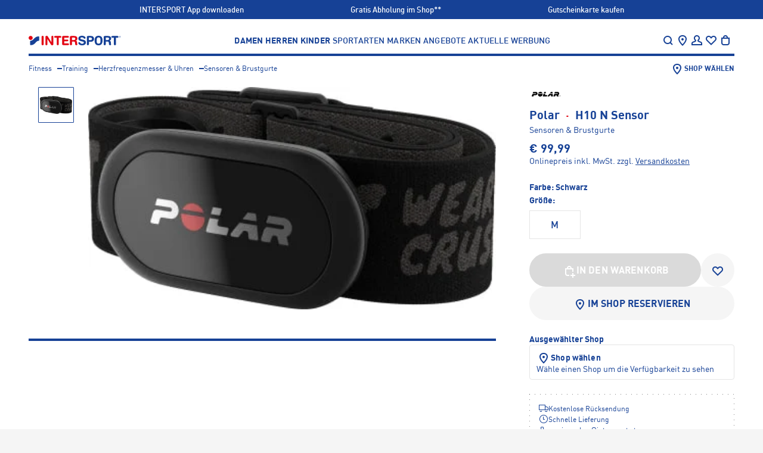

--- FILE ---
content_type: text/html;charset=utf-8
request_url: https://www.intersport.at/p/polar-h10-n-sensor-iat.polar.9201062.42.html
body_size: 82527
content:
<!DOCTYPE html><html  lang="de"><head><meta charset="utf-8">
<meta name="viewport" content="width=device-width, initial-scale=1, maximum-scale=2">
<title>H10 N Sensor Polar</title>
<style>@charset "UTF-8";:root{--screen-size-sm:375px;--screen-size-md:768px;--screen-size-lg:1024px;--screen-size-xl:1114px;--screen-size-xxl:1280px}*{margin:0;max-height:1000000px;padding:0}html{box-sizing:border-box}*,:after,:before{box-sizing:inherit}img{border-style:none;display:block;height:auto;width:100%}a{color:inherit;text-decoration:none}a:hover{text-decoration:underline}input,select,textarea{color:#164196;font:100% FF DIN Pro for IIC,Arial,Helvetica,sans-serif;vertical-align:middle}fieldset,form{border-style:none}ol,ul{list-style:none}button,input[type=date],input[type=email],input[type=file],input[type=password],input[type=submit],input[type=text],textarea{-webkit-appearance:none;border-radius:0;box-shadow:none}input::-webkit-date-and-time-value{text-align:left}button{background:none;border:none;cursor:pointer;font-family:FF DIN Pro for IIC,Arial,Helvetica,sans-serif}article,aside,details,figcaption,figure,footer,header,hgroup,main,nav,section,summary{display:block}input[type=text]::-ms-clear,input[type=text]::-ms-reveal{display:none;height:0;width:0}@font-face{font-family:FF DIN Pro for IIC;font-style:normal;font-weight:400;src:url(/fonts/ffdinproforiic/ffdinproforiic-webfont.eot);src:url(/fonts/ffdinproforiic/ffdinproforiic-webfont.eot?#iefix) format("embedded-opentype"),url(/fonts/ffdinproforiic/ffdinproforiic-webfont.woff2) format("woff2"),url(/fonts/ffdinproforiic/ffdinproforiic-webfont.woff) format("woff"),url(/fonts/ffdinproforiic/ffdinproforiic-webfont.ttf) format("truetype"),url(/fonts/ffdinproforiic/ffdinproforiic-webfont.svg#ff_din_pro_for_iicregular) format("svg")}@font-face{font-family:FF DIN Pro for IIC;font-style:normal;font-weight:900;src:url(/fonts/ffdinproforiic/ffdinproforiic-black-webfont.eot);src:url(/fonts/ffdinproforiic/ffdinproforiic-black-webfont.eot?#iefix) format("embedded-opentype"),url(/fonts/ffdinproforiic/ffdinproforiic-black-webfont.woff2) format("woff2"),url(/fonts/ffdinproforiic/ffdinproforiic-black-webfont.woff) format("woff"),url(/fonts/ffdinproforiic/ffdinproforiic-black-webfont.ttf) format("truetype"),url(/fonts/ffdinproforiic/ffdinproforiic-black-webfont.svg#ff_din_pro_for_iicblack) format("svg")}@font-face{font-family:FF DIN Pro for IIC;font-style:normal;font-weight:700;src:url(/fonts/ffdinproforiic/ffdinproforiic-bold-webfont.eot);src:url(/fonts/ffdinproforiic/ffdinproforiic-bold-webfont.eot?#iefix) format("embedded-opentype"),url(/fonts/ffdinproforiic/ffdinproforiic-bold-webfont.woff2) format("woff2"),url(/fonts/ffdinproforiic/ffdinproforiic-bold-webfont.woff) format("woff"),url(/fonts/ffdinproforiic/ffdinproforiic-bold-webfont.ttf) format("truetype"),url(/fonts/ffdinproforiic/ffdinproforiic-bold-webfont.svg#ff_din_pro_for_iicbold) format("svg")}@font-face{font-family:FF DIN Pro for IIC;font-style:normal;font-weight:300;src:url(/fonts/ffdinproforiic/ffdinproforiic-light-webfont.eot);src:url(/fonts/ffdinproforiic/ffdinproforiic-light-webfont.eot?#iefix) format("embedded-opentype"),url(/fonts/ffdinproforiic/ffdinproforiic-light-webfont.woff2) format("woff2"),url(/fonts/ffdinproforiic/ffdinproforiic-light-webfont.woff) format("woff"),url(/fonts/ffdinproforiic/ffdinproforiic-light-webfont.ttf) format("truetype"),url(/fonts/ffdinproforiic/ffdinproforiic-light-webfont.svg#ff_din_pro_for_iiclight) format("svg")}@font-face{font-family:FF DIN Pro for IIC;font-style:normal;font-weight:500;src:url(/fonts/ffdinproforiic/ffdinproforiic-medium-webfont.eot);src:url(/fonts/ffdinproforiic/ffdinproforiic-medium-webfont.eot?#iefix) format("embedded-opentype"),url(/fonts/ffdinproforiic/ffdinproforiic-medium-webfont.woff2) format("woff2"),url(/fonts/ffdinproforiic/ffdinproforiic-medium-webfont.woff) format("woff"),url(/fonts/ffdinproforiic/ffdinproforiic-medium-webfont.ttf) format("truetype"),url(/fonts/ffdinproforiic/ffdinproforiic-medium-webfont.svg#ff_din_pro_for_iicmedium) format("svg")}@font-face{font-display:block;font-family:icomoon;font-style:normal;font-weight:400;src:url(/fonts/intersport/icomoon-icons/icomoon.eot?tcyjlk);src:url(/fonts/intersport/icomoon-icons/icomoon.eot?tcyjlk#iefix) format("embedded-opentype"),url(/fonts/intersport/icomoon-icons/icomoon.ttf?tcyjlk) format("truetype"),url(/fonts/intersport/icomoon-icons/icomoon.woff?tcyjlk) format("woff"),url(/fonts/intersport/icomoon-icons/icomoon.svg?tcyjlk#icomoon) format("svg")}[class*=" icon-"],[class^=icon-]{font-family:icomoon!important;speak:never;font-style:normal;font-variant:normal;font-weight:400;line-height:1;text-transform:none;-webkit-font-smoothing:antialiased;-moz-osx-font-smoothing:grayscale}.icon-service-42:before{content:""}.icon-pdf:before{content:""}.icon-location-new:before{content:""}.icon-link-arrow:before{content:""}.icon-arrow-round-right:before{content:""}.icon-arrow-round-right-filled:before{content:""}.icon-barcode:before{content:""}.icon-logo-round:before{content:""}.icon-service-36:before{content:""}.icon-service-39:before{content:""}.icon-service-40:before{content:""}.icon-service-41:before{content:""}.icon-service-1:before{content:""}.icon-service-2:before{content:""}.icon-service-3:before{content:""}.icon-service-4:before{content:""}.icon-service-5:before{content:""}.icon-service-6:before{content:""}.icon-service-7:before{content:""}.icon-service-8:before{content:""}.icon-service-9:before{content:""}.icon-service-10:before{content:""}.icon-service-11:before{content:""}.icon-service-12:before{content:""}.icon-service-13:before{content:""}.icon-service-14:before{content:""}.icon-service-15:before{content:""}.icon-service-16:before{content:""}.icon-service-17:before{content:""}.icon-service-18:before{content:""}.icon-service-19:before{content:""}.icon-service-20:before{content:""}.icon-service-21:before{content:""}.icon-service-22:before{content:""}.icon-service-23:before{content:""}.icon-service-24:before{content:""}.icon-service-25:before{content:""}.icon-service-26:before{content:""}.icon-service-27:before{content:""}.icon-service-28:before{content:""}.icon-service-29:before{content:""}.icon-service-30:before{content:""}.icon-service-31:before{content:""}.icon-service-32:before{content:""}.icon-service-33:before{content:""}.icon-service-34:before{content:""}.icon-service-35:before{content:""}.icon-service-37:before{content:""}.icon-mail:before{content:""}.icon-tiktok:before{content:""}.icon-done:before{content:""}.icon-gift:before{content:""}.icon-qrcode:before{content:""}.icon-running:before{content:""}.icon-track:before{content:""}.icon-trail:before{content:""}.icon-filters:before{content:""}.icon-print:before{content:""}.icon-edit:before{content:""}.icon-call-filled:before{content:""}.icon-directions:before{content:""}.icon-list:before{content:""}.icon-location:before{content:""}.icon-pocket:before{content:""}.icon-envelope:before{content:""}.icon-call:before{content:""}.icon-clock:before{content:""}.icon-info:before{content:""}.icon-truck:before{content:""}.icon-heart-filled:before{content:""}.icon-sold-out:before{content:""}.icon-warning:before{content:""}.icon-add-to-cart:before{content:""}.icon-nav-arrow-up:before{content:""}.icon-password-hide:before{content:""}.icon-minus:before{content:""}.icon-plus:before{content:""}.icon-sort:before{content:""}.icon-password-reveal:before{content:""}.icon-delete:before{content:""}.icon-logout:before{content:""}.icon-checkmark:before{content:""}.icon-clear-search:before{content:""}.icon-exit:before{content:""}.icon-question:before{content:""}.icon-returns:before{content:""}.icon-store:before{content:""}.icon-nav-arrow-down:before{content:""}.icon-facebook:before{content:""}.icon-instagram:before{content:""}.icon-twitter:before{content:""}.icon-youtube:before{content:""}.icon-comment:before{content:""}.icon-account:before{content:""}.icon-location-pin:before{content:""}.icon-nav-arrow-next:before{content:""}.icon-nav-arrow-prev:before{content:""}.icon-clear:before{content:""}.icon-hamburger-small:before{content:""}.icon-heart:before{content:""}.icon-search:before{content:""}.icon-shopping-bag:before{content:""}.icon-approved:before{content:""}.icon-envelope-2:before{content:""}.icon-map:before{content:""}.icon-refurbished:before{content:""}.icon-star:before{content:""}.icon-cross-close:before{content:""}html{height:-webkit-fill-available}body{background:#f5f5f5;color:#164196;font:14px/24px FF DIN Pro for IIC,Arial,Helvetica,sans-serif;min-width:320px;-webkit-text-size-adjust:100%;-ms-text-size-adjust:none;-webkit-font-smoothing:antialiased;-moz-osx-font-smoothing:grayscale;min-height:100vh;min-height:-webkit-fill-available;overflow-x:hidden}body.roboto{font-family:Roboto,FF DIN Pro for IIC,Arial,Helvetica,sans-serif}h1,h2,h3,h4,h5{text-transform:uppercase}h1{font-size:28px;line-height:32px}@media (min-width:1114px){h1{font-size:36px;line-height:40px}}h2{font-size:24px;line-height:32px}@media (min-width:1114px){h2{font-size:34px;line-height:40px}}h3{font-size:20px;letter-spacing:.2px;line-height:24px}@media (min-width:1114px){h3{font-size:28px;letter-spacing:.28px;line-height:32px}}h4{font-size:18px;line-height:24px}@media (min-width:1114px){h4{font-size:20px}}h5{font-size:11px;letter-spacing:.11px;line-height:12px}@media (min-width:1114px){h5{font-size:14px;letter-spacing:.14px;line-height:16px}}.body--overflow{overflow:hidden}.cursor-pointer{cursor:pointer}.layout{background:#fff}@media (min-width:1024px){.layout{overflow:hidden}}.main{overflow:hidden;position:relative}.main__headline{color:transparent;height:1px;left:0;overflow:hidden;position:absolute;top:0;width:1px}.main-title{letter-spacing:.24px;margin-bottom:13px}@media (min-width:768px){.main-title{letter-spacing:.34px}}.main-title__dot{background:#e30613;border-radius:100%;display:inline-flex;height:4px;margin:0 4px;width:4px}@media (min-width:768px){.main-title__dot{height:6px;width:6px}}.section{margin:0 auto 48px;max-width:1280px;padding:0 16px}@media (min-width:1024px){.section{margin-bottom:56px;padding:0 24px}}@media (min-width:1114px){.section{padding:0 48px}}.section--separated:before{border-top:4px solid #164196;content:"";display:block;margin-bottom:48px;width:100%}@media (min-width:1024px){.section--separated:before{margin-bottom:56px}}@media (min-width:1114px){.section--separated:before{padding:0 48px}}.section__title-wrap{align-items:flex-end;display:flex;gap:16px;margin-bottom:16px}@media (min-width:1024px){.section__title-wrap{margin-bottom:24px}}.section__title{font-size:20px;letter-spacing:.2px;line-height:24px}@media (min-width:1114px){.section__title{font-size:28px;letter-spacing:.28px;line-height:32px}}.section__slider{overflow:initial!important}.section__view-link{font-size:12px;font-weight:700;letter-spacing:.12px;line-height:16px;margin-bottom:2px;position:relative}@media (min-width:768px){.section__view-link{margin-bottom:4px}}.section__view-link:after{background:#c2c2c2;bottom:2px;content:"";height:1px;left:0;position:absolute;right:0}.section__view-link:hover{text-decoration:none}.section__view-link:hover:after{display:none}.badge-counter,.header__icon-badge,.sliding-menu__icon-badge{background:#e30613;border-radius:200px;color:#fff;font:700 11px/12px Arial,Helvetica,sans-serif;min-width:16px;padding:2px 3px;text-align:center}.sliding-menu{background:#ffffff80;display:flex;height:100%;left:0;position:fixed;top:0;visibility:hidden;width:100%;z-index:-1}.sliding-menu--active{visibility:visible;z-index:auto}@media (min-width:1024px){.sliding-menu--active{display:none}}.sliding-menu__holder{margin-left:auto;max-width:320px;position:relative;transform:translate(100%);transition:transform .5s linear;width:calc(100% - 40px)}.sliding-menu__holder--active{transform:translate(0)}.sliding-menu__inner{background:#164196;color:#fff;display:flex;flex-direction:column;height:100%;max-height:100%;overflow-y:auto}.sliding-menu__inner--sublevel{height:100%;left:100%;position:absolute;top:0;width:100%}.sliding-menu__inner--active{left:0}.sliding-menu__top{align-items:center;background:#fff;color:#164196;display:flex;justify-content:space-between;min-height:56px;padding:12px 16px}.sliding-menu__title{align-items:center;display:flex;font-size:12px;gap:3px;letter-spacing:.12px;line-height:16px;padding-top:4px;text-transform:uppercase}.sliding-menu__back-button{margin:-1px 0 0 -9px}.sliding-menu__icons-nav{display:flex;gap:12px;margin-right:-4px;padding-top:1px}@media (min-width:375px){.sliding-menu__icons-nav{gap:16px}}@media (min-width:1024px){.sliding-menu__icons-nav{gap:24px}}.sliding-menu__icon-opener{align-items:center;display:flex}.sliding-menu__icon-opener:hover{text-decoration:none}.sliding-menu__nav-icon{color:#164196;display:block;font-size:24px}.sliding-menu__icon-badge{margin-left:-2px}.sliding-menu__content{display:flex;flex-direction:column;font-size:16px;gap:16px;line-height:24px;padding:26px 16px 22px}.sliding-menu__nav{display:flex;flex-direction:column;gap:8px}.sliding-menu__nav:not(:last-child){border-bottom:4px solid #fff;margin-bottom:16px;padding-bottom:26px}.sliding-menu__nav--main{font-size:18px;text-transform:uppercase}.sliding-menu__nav-list{display:flex;flex-direction:column;gap:8px}.sliding-menu__nav-list--gender{font-weight:700}.sliding-menu__nav-button{align-items:center;color:#fff;display:flex;font-size:inherit;font-weight:inherit;justify-content:space-between;letter-spacing:.14px;line-height:inherit;padding:8px 0;text-align:left;text-transform:inherit;width:100%}.sliding-menu__nav-button--back{align-items:end;justify-content:start}.sliding-menu__arrow{font-size:23px;margin:-6px -3px 0 0}.sliding-menu__banners{display:flex;flex-direction:column;gap:22px}.sliding-menu__banners:not(:last-child){border-bottom:4px solid #fff;padding-bottom:26px}.sliding-menu__language-switcher{margin:0 -16px;width:calc(100% + 32px)}.sliding-menu__language-switcher .language-switcher__dropdown,.sliding-menu__language-switcher .language-switcher__opener{background:#164196;border-color:#164196;color:#fff}.sliding-menu__bottom{align-items:center;background:#082d78;display:flex;font-size:10px;font-weight:700;gap:4px;justify-content:space-between;line-height:12px;margin-top:auto;padding:13px 6px;text-transform:uppercase}.sliding-menu__bottom-item{width:calc(25% - 3px)}.sliding-menu__bottom-item,.sliding-menu__bottom-link{align-items:center;display:flex;flex-direction:column;gap:2px}.sliding-menu__bottom-link{width:100%}.sliding-menu__bottom-icon{font-size:24px}.open-nav{overflow:hidden;position:fixed;width:100vw}@media (min-width:768px){.open-nav{position:static;width:auto}}.open-nav .sliding-menu{visibility:visible;z-index:1}.open-nav .sliding-menu__inner{transform:translate(0)}.search-item{align-items:center;display:flex;font-size:16px;gap:20px;line-height:18px;position:relative}.search-item__image-box{align-items:center;display:flex;flex-shrink:0;height:125px;justify-content:center;width:125px}.search-item__image-box picture{align-items:center;display:flex;height:100%;justify-content:center;width:100%}.search-item__image{height:auto;max-height:100%;max-width:100%;-o-object-fit:contain;object-fit:contain;width:auto}.search-item__text-box{display:flex;flex-direction:column;flex-grow:1;gap:3px;padding-top:2px}.search-item__title{display:block;display:-webkit-box;font-weight:700;word-break:break-all;-webkit-line-clamp:2;-webkit-box-orient:vertical;overflow:hidden}.search-item__name{font-weight:500}.search-item__link{bottom:0;left:0;position:absolute;right:0;top:0}.search-item__price-row{align-items:center;display:flex;justify-content:space-between}.search-item__price-row .price-line__price--old:after{background:#164196;height:2px}.search-item__price-row .price-line__price--old+.price-line__price{color:#e30613}.search-banner{font-size:12px;gap:17px;line-height:16px}.search-banner,.search-banner__image-box{align-items:center;display:flex;position:relative}.search-banner__image-box{flex-shrink:0;height:91px;justify-content:center;width:120px}.search-banner__text-box{display:flex;flex-direction:column;flex-grow:1;gap:3px;padding-top:2px}.search-banner__title{font-size:16px;letter-spacing:0;line-height:18px}.search-banner__subtitle{color:#ccc;display:block;font-size:14px;font-weight:500;line-height:18px;text-transform:uppercase}.search-banner__link{bottom:0;left:0;position:absolute;right:0;top:0}.search-layer{background:#fff;display:flex;flex-direction:column;height:100%;left:0;overflow-y:auto;position:fixed;top:0;width:100%;z-index:5}@media (min-width:768px){.search-layer{height:auto;position:absolute}}.search-layer__top{background:#fff;border-bottom:4px solid #164196;color:#164196}@media (min-width:1024px){.search-layer__top{padding:0 24px}}@media (min-width:1114px){.search-layer__top{padding:0 48px}}.search-layer__form-wrap{align-items:center;display:flex;gap:12px;padding:10px 12px 10px 16px}@media (min-width:768px){.search-layer__form-wrap{justify-content:space-between}}@media (min-width:1114px){.search-layer__form-wrap{padding:20px 0 9px}}.search-layer__logo{display:none;width:155px}@media (min-width:768px){.search-layer__logo{display:block}}@media (min-width:1114px){.search-layer__logo{margin-right:5px}}.search-layer__logo-link{display:block;height:100%}.search-layer__logo-image{display:block;height:auto;width:100%}.search-layer__form{background:#f5f5f5;border:2px solid #f5f5f5;border-radius:1px;box-shadow:inset 0 -2px #164196;display:flex;flex-grow:1;gap:4px;padding:5px 6px 2px}@media (min-width:768px){.search-layer__form{margin-left:68px;margin-right:auto;max-width:688px;padding-top:4px}}.search-layer__button{color:#164196}.search-layer__icon{font-size:24px}.search-layer__input{-moz-appearance:textfield;background:#f5f5f5;border:none;color:#164196;display:block;font-size:14px;font-weight:400;height:24px;line-height:16px;outline:none;padding:4px 0;width:100%}.search-layer__input::-webkit-input-placeholder{color:#666}.search-layer__input:-moz-placeholder,.search-layer__input::-moz-placeholder{color:#666}.search-layer__input:-ms-input-placeholder{color:#666}@media (min-width:768px){.search-layer__input{padding:6px 0 2px}}.search-layer__closer{flex-shrink:0;width:24px}@media (min-width:768px){.search-layer__content-wrap{max-height:calc(100vh - 93px);overflow-y:auto}}@media (min-width:1114px){.search-layer__content-wrap{max-height:calc(100vh - 102px)}}.search-layer__content{font-size:14px;line-height:16px;padding:27px 30px}@media (min-width:768px){.search-layer__content{-moz-column-gap:30px;column-gap:30px;display:grid;grid-template-areas:"results products" "banners products";grid-template-columns:350px minmax(0,1fr);grid-template-rows:auto minmax(0,1fr);padding:50px 30px;width:100%}}@media (min-width:1114px){.search-layer__content{-moz-column-gap:50px;column-gap:50px;padding:47px 51px 50px}}.search-layer__content-block{display:flex;flex-direction:column;gap:10px;padding-bottom:23px}.search-layer__content-block:not(:first-child){border-top:1px solid #e5e5e5;padding-top:26px}@media (min-width:768px){.search-layer__content-block:not(:first-child){border-top:none;padding-top:0}.search-layer__content-block{padding-bottom:0}.search-layer__content-block--results{grid-area:results;margin-bottom:50px}.search-layer__content-block--products{grid-area:products;padding-left:30px;position:relative}.search-layer__content-block--products:before{border-left:1px solid #e5e5e5;bottom:3px;content:"";left:0;position:absolute;top:3px;width:1px}}@media (min-width:1114px){.search-layer__content-block--products{padding-left:50px}}@media (min-width:768px){.search-layer__content-block--banners{grid-area:banners}}.search-layer__products-wrap--related-exist{display:grid;gap:20px 50px;grid-auto-flow:dense}@media (min-width:1024px),(min-width:600px) and (max-width:767px){.search-layer__products-wrap--related-exist{grid-template-columns:minmax(0,1fr) minmax(0,1fr)}}.search-layer__products-col{display:flex;flex-direction:column;gap:10px}.search-layer__content-title{font-size:22px;font-weight:700;letter-spacing:0;line-height:26px;text-transform:uppercase}.search-layer__result-list{display:flex;flex-direction:column;font-size:20px;font-weight:500;gap:20px;line-height:24px;text-transform:uppercase}.search-layer__text-match{font-weight:900}.search-layer__result-link{display:flex;justify-content:space-between}.search-layer__result-link:hover{text-decoration:none}.search-layer__text-selection{color:#fff;display:inline-flex;font-weight:500;padding:0 3px;position:relative;z-index:1}.search-layer__text-selection:after{background:#164196;bottom:0;content:"";left:0;position:absolute;right:0;top:-2px;z-index:-1}.search-layer__text{font-weight:700}@media (min-width:768px){.search-layer__text{font-size:12px}}.search-layer__product-list{display:flex;flex-direction:column;gap:20px}@media (min-width:1114px){.search-layer__product-list{display:grid;gap:20px 50px;grid-auto-flow:dense;margin-bottom:4px}.search-layer__product-list--splited{grid-template-columns:minmax(0,1fr) minmax(0,1fr)}}.search-layer__all-products{display:flex;font-size:16px;font-weight:700;line-height:18px;padding:8px 0 4px;text-transform:uppercase}.search-layer__banners{display:flex;flex-direction:column;gap:20px}.dropdown-banner{font-size:12px;line-height:16px;position:relative}.dropdown-banner__image-box{margin-bottom:18px}@media (min-width:768px){.dropdown-banner__image-box{margin-bottom:16px}}.dropdown-banner__title{font-size:12px;letter-spacing:.12px;line-height:16px;margin-bottom:4px}@media (min-width:768px){.dropdown-banner__title{font-size:14px;letter-spacing:.14px;margin-bottom:8px}}.dropdown-banner__text{font-weight:500}.dropdown-banner__link{bottom:0;left:0;position:absolute;right:0;top:0}.brand-list{display:flex;flex-wrap:wrap;font-size:12px;font-weight:500;gap:14px 2px;line-height:16px;margin-bottom:14px}@media (min-width:1024px){.brand-list{gap:18px 16px}}.brand-list__item{width:calc(50% - 1px)}@media (min-width:1024px){.brand-list__item{width:calc(20% - 12.8px)}}.brand-list__link:hover{text-decoration:none}.brand-list__logo-box{align-items:center;background:#082d78;display:flex;height:80px;justify-content:center;margin-bottom:2px;padding:15px}@media (min-width:1024px){.brand-list__logo-box{height:110px;margin-bottom:6px}}.brand-list__logo{filter:brightness(0) invert(1);max-height:50px;max-width:100px;-o-object-fit:contain;object-fit:contain}.header{background:#fff;margin:0 auto;max-width:1280px;padding:0 16px 12px;position:sticky;top:0;z-index:3}@media (min-width:1024px){.header{padding:0 24px 4px;position:relative;z-index:4}}@media (min-width:1114px){.header{padding:0 48px 4px}}.header--overlay-shown:before{-webkit-backdrop-filter:blur(4px);backdrop-filter:blur(4px);content:"";height:2000vh;left:50%;position:absolute;top:100%;transform:translate(-50%);width:100vw}.header__holder{position:relative}.header__holder-inner{align-items:center;border-bottom:4px solid #164196;display:flex;justify-content:space-between;padding:16px 0 11px}@media (min-width:1024px){.header__holder-inner{background:#fff;padding:23px 0 10px;position:relative;z-index:3}}.header__logo{display:block;width:116px}@media (min-width:768px){.header__logo{width:155px}}@media (min-width:1114px){.header__logo{margin-right:5px}}.header__logo-link{display:block;height:100%}.header__logo-image{display:block;height:auto;width:100%}.header__nav{display:none;font-size:14px;font-weight:500;letter-spacing:.14px;line-height:16px;text-transform:uppercase}@media (min-width:768px){.header__nav{display:flex;gap:8px}}@media (min-width:1280px){.header__nav{gap:28px}}.header__nav-list{display:flex;gap:8px}@media (min-width:1280px){.header__nav-list{gap:20px}}.header__nav-list--gender{font-weight:700}@media (min-width:1280px){.header__nav-list--gender{gap:16px}}.header__nav-link{display:block;padding:2px 2px 0}.header__nav-link--active,.header__nav-link:hover{color:#fff}.header__nav-link:hover{background:#164196;text-decoration:none}.header__nav-link--active{background:#e30613}.header__dropdown{background:#164196;color:#fff;display:none;font-size:12px;gap:8px;left:0;line-height:16px;opacity:0;padding:38px 16px 24px;position:absolute;right:0;top:100%;transform:translateY(-100%);visibility:hidden;z-index:2}@media (min-width:768px){.header__dropdown{display:flex}}@media (min-width:1280px){.header__dropdown{gap:16px;padding:38px 32px 24px}}.header__dropdown--active,.header__dropdown--enter-active{animation:slide-drop .6s linear;opacity:1;transform:translateY(0);visibility:visible}.header__dropdown--active .header__dropdown-list,.header__dropdown--active .header__dropdown-title,.header__dropdown--enter-active .header__dropdown-list,.header__dropdown--enter-active .header__dropdown-title{animation:slide-was-active .4s linear;visibility:visible}.header__dropdown--inactive,.header__dropdown--leave-active{animation:un-slide .5s linear;opacity:1;transform:translateY(-100%);visibility:hidden}.header__dropdown--inactive .header__dropdown-list,.header__dropdown--inactive .header__dropdown-title,.header__dropdown--leave-active .header__dropdown-list,.header__dropdown--leave-active .header__dropdown-title{animation:un-slide .7s linear;opacity:1;transform:translateY(-100%);visibility:hidden}.header__dropdown-column{display:none;flex-direction:column;gap:16px;width:calc(16.66667% - 13.33333px)}.header__dropdown-column--banners{flex-shrink:0;gap:24px;margin-left:auto;width:173px}@media (min-width:1280px){.header__dropdown-column--banners{padding-left:16px;width:189px}}.header__dropdown-column--brands{flex-grow:1}.header__dropdown-column--active{display:flex}.header__dropdown-title{font-size:14px;letter-spacing:.14px;line-height:16px}.header__dropdown-list{display:flex;flex-direction:column;gap:12px;margin-bottom:16px}.header__dropdown-banner{display:flex;flex-direction:column;gap:8px}.header__dropdown-figure{margin-bottom:8px}.header__dropdown-text{font-weight:500}.header__search-opener{align-items:center;background:#f5f5f5;border-radius:1px;bottom:0;color:#666;display:flex;font-size:14px;gap:4px;left:16px;line-height:16px;padding:7px 8px 4px;position:absolute;right:16px}@media (min-width:768px){.header__search-opener{flex-shrink:0;margin-left:20px;padding:6px 8px;position:relative;width:168px}}.header__search-icon{color:#164196;font-size:24px}.header__icons-nav{display:flex;gap:12px;margin-right:-4px;padding-top:1px}@media (min-width:375px){.header__icons-nav{gap:16px}}@media (min-width:1024px){.header__icons-nav{margin-right:0;padding-right:3px}}@media (min-width:1280px){.header__icons-nav{gap:24px}}@media (min-width:768px){.header__icons-item{margin-bottom:-18px;padding-bottom:18px;position:relative}}@media (min-width:1024px){.header__icons-item--menu{display:none}}.header__icons-item--location{display:none}@media (min-width:768px){.header__icons-item--location{display:block}.header__icons-item--products-shown:after{background:#fff;border:1px solid #164196;border-bottom:none;bottom:-1px;content:"";left:-14px;position:absolute;right:-4px;top:-11px}}.header__icons-item:hover .tooltip{display:block}.header__icon-opener{align-items:center;color:inherit;cursor:pointer;display:flex}@media (min-width:768px){.header__icon-opener{position:relative;z-index:1}}.header__icon-opener:hover{text-decoration:none}.header__nav-icon{font-size:24px}.header__icon-badge{margin-left:-2px}@keyframes un-slide{0%{opacity:1;transform:translateY(0);visibility:visible}to{opacity:.8;transform:translateY(-100%)}}@keyframes slide-drop{0%{opacity:1;transform:translateY(-100%);visibility:visible}to{opacity:1;transform:translateY(0)}}@keyframes slide-was-active{0%{opacity:0;visibility:visible}to{opacity:1}}.footer{background-color:#ecf0f9;display:flex;flex-direction:column;gap:32px;margin:0 auto;max-width:1280px;padding:32px 16px;position:relative;z-index:1}@media (min-width:1024px){.footer{padding:0 24px 32px}}@media (min-width:1114px){.footer{padding:0 48px 32px}}.footer:before{background-color:#ecf0f9;bottom:0;left:-1000%;position:absolute;top:0;width:3000%;z-index:-1}@media (min-width:1114px){.footer:before{content:""}}.footer__first{display:flex;flex-direction:column;font-size:14px;gap:32px;line-height:16px}@media (min-width:768px){.footer__first{border-bottom:1px solid #164196;display:grid;grid-template-columns:1fr 2fr;padding-bottom:38px;padding-top:54px}}.footer__second{display:flex;flex-direction:column;gap:32px}@media (min-width:768px){.footer__second{display:grid;grid-template-columns:[left] 1fr [center] 1fr [right] 1fr}.footer__second .footer-legal{align-content:center;grid-column:center;justify-self:center;row-gap:8px}.footer__second .footer-payments{grid-column:right;justify-self:end}}.footer__third{display:grid;gap:32px}@media (min-width:768px){.footer__third{grid-template-columns:[uvp] 1fr [copyright] auto}.footer__third .footer-uvp{grid-column:uvp}.footer__third .footer-copyright{align-self:end;grid-column:copyright}}.footer__contact,.footer__holder{display:flex;flex-direction:column;gap:32px}.footer__contact{font-weight:400;width:100%}@media (min-width:768px){.footer__contact{gap:56px}}.footer__contact-box{display:flex;flex-direction:column;gap:12px;width:100%}.footer__contact-box--social{gap:16px}@media (min-width:768px){.footer__contact-box{gap:16px}}.footer__title{display:block;font-size:14px;font-weight:700;text-transform:uppercase}.footer__text--email{font-weight:500}.footer__text-link{text-decoration:underline;text-decoration-color:#c2c2c2}.footer__text-link:hover{text-decoration:none}.footer__text-link--email{font-weight:700}.footer .footer-legal{margin-left:-16px}.footer-main-list{border-bottom:1px solid #164196}@media (min-width:768px){.footer-main-list{border-bottom:none;display:flex;flex-shrink:0;flex-wrap:wrap;gap:24px 16px}}@media (min-width:1024px){.footer-main-list{flex-wrap:nowrap}}@media (min-width:768px){.footer-links-column{display:flex;flex-direction:column;flex-shrink:0;gap:16px;width:calc(50% - 8px)}}@media (min-width:1024px){.footer-links-column{width:calc(25% - 12px)}}.footer-links-column__title{display:block;font-size:14px;font-weight:700;text-transform:uppercase}.footer-links-column__toggler{border-top:1px solid #164196;color:#164196;display:block;font-size:18px;font-weight:700;letter-spacing:.14px;line-height:24px;padding:20px 25px 20px 0;position:relative;text-align:left;text-transform:uppercase;width:100%}.footer-links-column__toggler:after,.footer-links-column__toggler:before{background:#164196;content:"";position:absolute;top:50%;transform:translateY(-50%)}@media (min-width:768px){.footer-links-column__toggler:after,.footer-links-column__toggler:before{display:none}}.footer-links-column__toggler:before{height:2px;right:4px;width:16px}.footer-links-column__toggler:after{height:16px;right:11px;width:2px}.footer-links-column__toggler--active:after{display:none}@media (min-width:768px){.footer-links-column__toggler{border:none;cursor:text;font-size:14px;letter-spacing:.16px;line-height:16px;padding:0}}.footer-links-column__list{display:none;flex-direction:column;font-weight:500;gap:16px;padding:7px 0 21px}@media (min-width:768px){.footer-links-column__list{display:flex;gap:12px;padding:0}}.footer-links-column__list--shown{display:flex}.footer-links-column-item-link{font-size:14px;font-weight:400;line-height:16px}.footer-links-column-item-subtitle{border-top:1px solid #164196;display:none;font-size:18px;letter-spacing:.14px;line-height:24px;padding:20px 25px 20px 0;position:relative;text-transform:uppercase;width:100%}@media (min-width:768px){.footer-links-column-item-subtitle{border:none;display:block;font-size:14px;letter-spacing:.16px;line-height:16px;margin:4px 0;padding:0}}.footer-links-subheadline-mobile{border-top:1px solid #164196;display:block;font-size:18px;letter-spacing:.14px;line-height:24px;padding:20px 25px 20px 0;position:relative;text-transform:uppercase;width:100%}@media (min-width:768px){.footer-links-subheadline-mobile{border:none;display:none;font-size:14px;letter-spacing:.16px;line-height:16px;margin:4px 0;padding:0}}.footer-links-subheadline-mobile__icon{display:block;position:absolute;right:0;top:50%;transform:translateY(-50%)}@media (min-width:768px){.footer-links-subheadline-mobile__icon{display:none}}.footer-links-subheadline-mobile__link{bottom:0;left:0;position:absolute;right:0;top:0}.footer-service-ki{display:flex;justify-content:space-between}@media (min-width:768px){.footer-service-ki{max-width:302px}}.service-ki-logo{display:flex;flex-direction:column;height:40px;justify-content:space-between;width:121px}.service-ki-logo__text{font-size:14px;font-weight:500}.service-ki-btn{align-items:center;background:conic-gradient(from -65deg,#164196,#3d07ff 270deg,#00e5ff 1turn);border-radius:40px;display:flex;font-size:14px;font-weight:700;height:40px;justify-content:center;padding:2px;text-transform:uppercase}.service-ki-btn:hover{text-decoration:none}.service-ki-btn__icon{font-size:22px}.service-ki-btn__bg-helper{align-items:center;background-color:#fff;border-radius:40px;display:flex;height:36px;justify-content:center;padding-left:8px;padding-right:16px}.footer-app-download{display:flex;gap:12px}.footer-app-download__qr-code{display:none}.footer-app-download__title{font-size:14px;font-weight:700;line-height:16px;text-transform:uppercase}.footer-app-download__buttons-wrapper{display:flex;flex-direction:column;gap:12px;justify-content:center}.footer-app-download__buttons-bar{display:flex;gap:8px}.footer-app-download .button-app{background-color:#000;border:1px solid #a6a6a6;border-radius:6px;color:#fff;-moz-column-gap:5px;column-gap:5px;display:grid;grid-template-rows:auto auto;padding:4px 8px}.footer-app-download .button-app:hover{text-decoration:none}.footer-app-download .button-app__icon{align-self:center;grid-column:1/span 1;grid-row:1/span 2;justify-self:center}.footer-app-download .button-app__prefix{align-self:end;display:block;font-size:8px;grid-column:2/span 1;grid-row:1/span 1;justify-self:start;line-height:10px}.footer-app-download .button-app__label{align-self:start;display:block;font-size:14px;font-weight:500;grid-column:2/span 1;grid-row:2/span 1;justify-self:start;line-height:16px;margin-top:-3px}@media (min-width:768px){.footer-app-download__qr-code{background-color:#fff;border-radius:4px;display:block;height:64px;padding:4px;width:64px}.footer-app-download__title{font-weight:500;text-transform:none}.footer-app-download__buttons-wrapper{gap:8px}.footer-app-download .button-app{background-color:#000;border:1px solid #a6a6a6;border-radius:4px;color:#fff;-moz-column-gap:2px;column-gap:2px;display:grid;grid-template-rows:auto auto;height:24px;padding:1px 4px 2px}.footer-app-download .button-app:hover{text-decoration:none}.footer-app-download .button-app__icon{align-self:center;grid-column:1/1;grid-row:1/-1;justify-self:center}.footer-app-download .button-app__prefix{align-self:end;display:block;font-size:7px;grid-area:1/title;justify-self:start;line-height:9px}.footer-app-download .button-app__label{align-self:start;display:block;font-size:11px;font-weight:500;grid-area:2/title;justify-self:start;line-height:13px;margin-top:-3px}.footer-app-download .button-app--apple .button-app__icon,.footer-app-download .button-app--google .button-app__icon{height:14px}}.footer-legal{display:flex;flex-wrap:wrap;font-size:12px;font-weight:500;line-height:16px;row-gap:16px}@media (min-width:768px){.footer-legal{justify-content:center}}.footer-legal__item{align-items:center;display:flex}.footer-legal__item:before{background:#e30613;border-radius:100%;content:"";display:inline-flex;height:2px;margin:5px 8px 3px;width:2px}.footer-legal__item--first-in-row:before{opacity:0}.footer-legal__item--button button{color:currentColor;font-size:inherit;font-weight:inherit;line-height:inherit}.footer-legal__item--button button:hover{text-decoration:underline}.footer-payments{align-items:center;display:flex;gap:23px}.footer-payments__item-wrapper{align-items:center;display:flex;height:18px}.footer-payments__item-wrapper img{max-height:100%}.footer-social{-moz-column-gap:10px;column-gap:10px;display:grid;grid-template-columns:repeat(3,42px);row-gap:16px}@media (min-width:375px){.footer-social{grid-template-columns:repeat(6,42px)}}.footer-social__link{align-items:center;background:#fff;border-radius:100%;display:flex;height:42px;justify-content:center;width:42px}.footer-social__link:hover{text-decoration:none}.footer-copyright{font-size:12px;font-weight:500;line-height:16px}.checkbox-row{display:flex;flex-wrap:wrap;gap:16px;position:relative}.checkbox-row--error .checkbox-row__note--error{display:block}.checkbox-row__input{display:none}.checkbox-row__label{color:#666;cursor:pointer;font-size:14px;line-height:16px;padding-left:28px;padding-top:2px;position:relative}.checkbox-row__label:before{background:#fff;border:1px solid #164196;border-radius:2px;content:"";height:16px;left:0;position:absolute;top:1px;width:16px}.checkbox-row__link{color:#164196;font-weight:500;text-decoration:underline}.checkbox-row--checked>.checkbox-row__label:before,.checkbox-row__input:checked+.checkbox-row__label:before{background:#164196;border:none;color:#fff;content:"";font-family:icomoon;font-size:16px;line-height:16px}.checkbox-row__note{color:#666;display:none;flex-shrink:0;font-size:12px;line-height:16px;margin-bottom:16px;width:100%}.checkbox-row__note--error{color:#e30613}.radio__label{color:#666;cursor:pointer;display:flex;font-size:12px;gap:8px;line-height:16px;padding-top:2px}.radio__label:before{background:#fff;border:1px solid #164196;border-radius:100%;content:"";display:block;height:16px;margin-top:-2px;width:16px}.radio__label--checked:before{background:#164196;box-shadow:inset 0 0 0 3px #fff}.input-box{margin-top:8px;position:relative}.input-box--active .input-box__icon-wrap,.input-box--error .input-box__icon-wrap,.input-box--valid .input-box__icon-wrap{display:block}.input-box--active .input-box__text-input,.input-box--error .input-box__text-input,.input-box--valid .input-box__text-input{padding-right:35px}.input-box--active .input-box__pass-switcher{display:block}.input-box--error .input-box__text-input{box-shadow:inset 0 -2px #e30613}.input-box--error .input-box__clear-field,.input-box--error .input-box__note--error{display:block}.input-box--error .input-box__requirement-list{display:none}.input-box--valid .input-box__icon--valid{display:block}.input-box__icon-wrap{position:absolute;right:12px;top:12px}.input-box__icon-wrap,.input-box__pass-switcher{color:#164196;display:none}.input-box__clear-field{color:#e30613;display:none}.input-box__icon{color:inherit;font-size:16px}.input-box__icon--valid{color:#129f10;display:none}.input-box__text-input,.input-box__textarea{-moz-appearance:textfield;background:#f5f5f5;border:2px solid #f5f5f5;color:#164196;display:block;font-size:14px;font-weight:400;height:40px;line-height:16px;margin-bottom:6px;outline:none;padding:11px 14px 9px;width:100%}.input-box__text-input::-webkit-input-placeholder,.input-box__textarea::-webkit-input-placeholder{color:#666}.input-box__text-input:-moz-placeholder,.input-box__text-input::-moz-placeholder,.input-box__textarea:-moz-placeholder,.input-box__textarea::-moz-placeholder{color:#666}.input-box__text-input:-ms-input-placeholder,.input-box__textarea:-ms-input-placeholder{color:#666}.input-box__text-input:-webkit-autofill,.input-box__textarea:-webkit-autofill{-webkit-box-shadow:inset 0 0 0 30px #f5f5f5;-webkit-text-fill-color:#164196!important}.input-box__text-input::-webkit-inner-spin-button,.input-box__text-input::-webkit-outer-spin-button,.input-box__textarea::-webkit-inner-spin-button,.input-box__textarea::-webkit-outer-spin-button{-webkit-appearance:none;margin:0}.input-box__textarea{height:100px;resize:none}.input-box__label{background:#f5f5f5;color:#3c3c3b;font-size:12px;left:0;line-height:12px;padding:4px 16px 0;position:absolute;top:-8px}.input-box__label--sr-only{height:1px;overflow:hidden;padding:0;position:absolute;width:1px;clip:rect(0,0,0,0);border:0;clip-path:inset(50%);white-space:nowrap}.input-box__note{color:#666;display:none;font-size:12px;line-height:16px;margin-bottom:4px}.input-box__note--valid{color:#129f10}.input-box__note--error{color:#e30613}.input-box__note-link{color:#164196}.input-box__text-button{color:#164196;display:block;font-size:12px;font-weight:500;line-height:16px;margin:0 0 4px 15px;text-decoration:underline}.input-box__requirement-list{color:#666;padding:0 0 8px 7px}.input-box__requirement-item{padding-left:11px;position:relative}.input-box__requirement-item:before{background:#666;border-radius:100%;content:"";height:4px;left:0;margin-top:-2px;position:absolute;top:50%;width:4px}.input-box__requirement-item--success{color:#148a03}.input-box__requirement-item--success:before{background:#148a03}.custom-select{position:relative}.custom-select__opener{align-items:center;background:#fff;border:1px solid #e5e5e5;color:#666;display:flex;font-size:14px;font-weight:500;gap:12px;line-height:16px;overflow:hidden;padding:16px 40px 14px 15px;position:relative;text-overflow:ellipsis;white-space:nowrap;width:100%}.custom-select__opener:after{color:#164196;content:"";font-family:icomoon;font-size:24px;position:absolute;right:11px;top:50%;transform:translateY(-50%)}.custom-select__opener--active:after{content:""}.custom-select__opener--changed{color:#164196}.custom-select__dropdown{background:#fff;border:1px solid #e5e5e5;border-top:0 solid #e5e5e5;display:none;font-size:14px;left:0;line-height:16px;position:absolute;right:0;top:100%;z-index:1}.custom-select__dropdown--bottom{border-bottom-width:0;border-top-width:1px;bottom:100%;top:auto}.custom-select__dropdown--open{display:block}.custom-select__dropdown-item{overflow:hidden;padding:16px 15px 14px;text-overflow:ellipsis;white-space:nowrap}.custom-select__dropdown-item:not(:last-child){border-bottom:1px solid #e5e5e5}.fix-for-disable-autocomplete{opacity:0;position:absolute;z-index:-1}.button{align-self:self-start;background:#164196;border:2px solid #164196;border-radius:200px;color:#fff;cursor:pointer;display:inline-flex;font-size:16px;font-weight:700;gap:8px;justify-content:center;letter-spacing:.16px;line-height:24px;overflow:hidden;padding:11px 30px 9px;position:relative;text-overflow:ellipsis;text-transform:uppercase;white-space:nowrap}.button:after{border:2px solid #fff;border-left-color:#ffffff40;border-radius:100%;content:"";height:19px;left:50%;margin:-9px 0 0 -9px;position:absolute;top:50%;visibility:hidden;width:19px}.button:focus,.button:hover{text-decoration:none}.button--white{background:#fff;border-color:#fff;color:#164196}.button--white:after{border-color:#164196 #164196 #164196 rgba(22,65,150,.05)}.button--red{background:#e30613;border-color:#e30613}.button--grey{background:#f5f5f5;border-color:#f5f5f5;color:#164196}.button--black{background:#000;border-color:#000;color:#fff}.button--loading{color:transparent}.button--loading:after{animation:rotation 2s linear infinite;visibility:visible}.button--disabled{background:#c2c2c2;border-color:#c2c2c2;color:#fff;cursor:not-allowed;opacity:.6}.button--full-width{width:100%}.button--small{font-size:14px;padding-bottom:5px;padding-top:7px}.button__icon{font-size:24px}.button__icon--red{color:#e30613}@keyframes rotation{0%{transform:rotate(0)}to{transform:rotate(1turn)}}.image-flexible{height:100%}.image-flexible,.image-flexible__spinner{align-items:center;display:flex;justify-content:center;width:100%}.image-flexible__spinner{position:relative}.image-flexible__spinner:after{animation:rotation 1s linear infinite;border:2px solid #164196;border-left-color:#c2c2c280;border-radius:100%;box-sizing:border-box;content:"";height:28px;left:50%;margin:-14px 0 0 -14px;opacity:.75;position:absolute;top:50%;transform:translate(-50%,-50%);width:28px}.tooltip{background:#164196;border:1px solid #fff;color:#fff;display:none;font-size:14px;left:50%;line-height:16px;margin-top:9px;padding:7px 8px 5px;position:absolute;top:100%;transform:translate(-50%);white-space:nowrap}.tooltip--active{display:block}.tooltip:after{border:8px solid transparent;border-bottom-color:#164196;bottom:100%;content:"";left:50%;margin:0 0 0 -8px;position:absolute}.price-line{display:flex;flex-wrap:wrap;gap:8px}.price-line__price{position:relative}.price-line__price--crossed:after{background:currentColor;content:"";height:1px;left:0;margin-top:-2px;position:absolute;top:50%;width:100%}.product-item{display:flex;font-size:11px;gap:8px;letter-spacing:.11px;line-height:12px;position:relative}.product-item__image-box{align-items:center;display:flex;flex-shrink:0;height:80px;justify-content:center;width:80px}.product-item__image-box--big{height:104px;width:104px}.product-item__image{max-height:100%;max-width:100%;-o-object-fit:contain;object-fit:contain}.product-item__text-box{display:flex;flex-direction:column;flex-grow:1;padding-top:2px}.product-item__title{display:block;display:-webkit-box;font-size:11px;font-weight:700;line-height:12px;margin-bottom:4px;padding-top:3px;text-transform:none;word-break:break-all;-webkit-line-clamp:2;-webkit-box-orient:vertical;overflow:hidden}.product-item__category{letter-spacing:0;margin-bottom:8px}.product-item__details{display:flex;flex-wrap:wrap;gap:8px;margin-bottom:auto;margin-top:4px}.product-item__param{display:flex;gap:4px}.product-item__param-value{letter-spacing:.11px}.product-item__param-value--size{text-transform:uppercase}.product-item__quantity-line{display:flex;gap:5px}.product-item__remove{align-self:self-start;color:inherit;flex-shrink:0;position:relative;width:24px;z-index:1}.product-item__remove-icon{font-size:24px}.product-item__link{bottom:0;left:0;position:absolute;right:0;top:0}.product-item__price-line{margin-bottom:-2px}.product-item__quantity-line+.product-item__price-line{margin-top:10px}.dropdown-box{background:#164196;border:1px solid #164196;color:#fff;font-size:14px;line-height:16px;margin-top:-16px;padding:0 15px;position:absolute;right:0;top:100%;width:296px}@media (min-width:375px){.dropdown-box{width:320px}}@media (min-width:768px){.dropdown-box{margin-top:0}}.dropdown-box--white{background:#fff;color:#164196;right:-4px}.dropdown-box--white:before{content:"";height:100vh;left:0;position:fixed;top:0;width:100vw;z-index:-1}@media (min-width:768px){.dropdown-box--white:before{display:none}}.dropdown-box--account{display:none}@media (min-width:768px){.dropdown-box--account{display:block}}.dropdown-box__top{align-items:center;display:flex;justify-content:space-between;min-height:56px;padding:16px 0 14px}.dropdown-box__title{align-items:center;display:flex;font-size:12px;letter-spacing:.12px;line-height:16px;text-transform:uppercase}.dropdown-box__title-icon{font-size:16px;margin:0 8px 4px 0}.dropdown-box__title-dot{display:inline-flex;margin:0 5px}.dropdown-box__closer{color:inherit}.dropdown-box__icon{font-size:24px}.dropdown-box__menu{border-top:1px solid #fff;padding:16px 0}.dropdown-box__menu-link{display:block;padding:12px 0}.dropdown-box__menu-link:hover{text-decoration:none}.dropdown-box__logout-link{align-items:center;cursor:pointer;display:flex;gap:4px;padding-bottom:16px;width:100%}.dropdown-box__logout-link:hover{text-decoration:none}.dropdown-box__cart{border-bottom:4px solid #164196;border-top:1px solid #164196;max-height:323px;overflow-y:auto}.dropdown-box__cart-set{border-bottom:1px solid #164196;border-top:1px solid #164196;display:flex;flex-direction:column;gap:16px;margin:-1px 0;padding-top:16px}.dropdown-box__cart-set .dropdown-box__cart-item{padding-top:0}.dropdown-box__cart-set .dropdown-box__cart-item:not(:first-child){border-top:none}.dropdown-box__set-header{display:flex;gap:8px;justify-content:space-between}.dropdown-box__set-info{display:flex;flex-direction:column;flex-grow:1;gap:8px;padding-top:4px}.dropdown-box__set-title{display:block;font-size:14px;font-weight:700;line-height:16px}.dropdown-box__remove{align-self:self-start;color:inherit;display:flex;flex-shrink:0;position:relative;width:24px;z-index:1}.dropdown-box__remove-icon{font-size:24px}.dropdown-box__cart-item{padding:16px 0}.dropdown-box__cart-item:not(:first-child){border-top:1px solid #164196}.dropdown-box__removing{align-items:center;background:#f5f5f5;display:flex;flex-direction:column;gap:16px;justify-content:center;min-height:104px;padding-top:4px}.dropdown-box__cancel-removing{color:inherit;font-size:12px;font-weight:700;letter-spacing:.12px;line-height:16px;text-decoration:underline;text-transform:uppercase}.dropdown-box__cancel-removing:hover{text-decoration:none}.dropdown-box__total{display:flex;flex-direction:column;gap:16px;padding:22px 0}.dropdown-box__calculation-row{display:flex;gap:8px;justify-content:space-between}.dropdown-box__calculation-category{flex-grow:1}.dropdown-box__calculation-value{flex-shrink:0;font-size:12px;text-align:right;width:85px}.dropdown-box__total-row{display:flex;font-weight:700;gap:8px;justify-content:space-between;letter-spacing:.12px;text-transform:uppercase}.dropdown-box__buttons{display:flex;flex-direction:column;gap:8px;padding:12px 0}.info-bar{color:#fff;font-size:13px;font-weight:500;line-height:16px;margin:0 auto 12px;max-width:1280px;padding:0 16px}@media (min-width:1024px){.info-bar{margin-bottom:18px;padding:0 24px}}@media (min-width:1114px){.info-bar{margin-bottom:32px;padding:0 48px}}.info-bar__inner,.info-bar__inner-wrap{position:relative}.info-bar__inner{align-items:center;display:flex;justify-content:center;min-height:48px;padding:10px 24px 6px;text-align:center}.info-bar__text-link{position:relative;text-decoration:underline;z-index:1}.info-bar__text-link:hover{text-decoration:none}.info-bar__closer{color:#fff;display:flex;font-size:24px;position:absolute;right:10px;top:50%;transform:translateY(-50%);z-index:1}.info-bar__link{bottom:0;left:0;position:absolute;right:0;top:0}.main-banner{position:relative}.main-banner:hover{text-decoration:none}@media (min-width:768px){.main-banner{display:flex;width:100%}.main-banner__image-box{flex-shrink:0;order:1;width:56.083%}}@media (min-width:1024px){.main-banner__image-box{width:66.892%}}.main-banner__image{min-height:100%;-o-object-fit:cover;object-fit:cover}.main-banner__text-box{background:#164196;color:#fff;display:flex;flex-direction:column;gap:24px;min-height:152px;padding:16px}@media (min-width:768px){.main-banner__text-box{flex-grow:1;gap:32px;justify-content:center;padding:24px}}.main-banner__text-holder{display:flex;flex-direction:column;gap:8px}@media (min-width:1024px){.main-banner__text-holder{gap:16px}}.main-banner__brand-box{align-items:center;display:none;height:48px;width:48px}@media (min-width:768px){.main-banner__brand-box{display:flex}.main-banner__brand-box:not(.main-banner__brand-box--small){height:56px;margin-bottom:32px;width:56px}}.main-banner__subtitle{display:-webkit-box;-webkit-line-clamp:2;-webkit-box-orient:vertical;font-size:11px;letter-spacing:.11px;line-height:12px;overflow:hidden;text-transform:uppercase}@media (min-width:1024px){.main-banner__subtitle{display:block}}@media (min-width:1114px){.main-banner__subtitle{font-size:14px;letter-spacing:.14px;line-height:16px}}.main-banner__title{font-size:20px;letter-spacing:.2px;line-height:24px}@media (min-width:1114px){.main-banner__title{font-size:28px;letter-spacing:.28px;line-height:32px}}.main-banner__title{display:-webkit-box;-webkit-line-clamp:2;-webkit-box-orient:vertical;overflow:hidden}@media (min-width:1024px){.main-banner__title{display:block;font-size:36px;line-height:40px}}.main-banner__button{margin-top:auto}@media (min-width:1024px){.main-banner__button{margin-top:0;padding:15px 39px 13px}.main-banner__button--small{font-size:14px;letter-spacing:.14px;padding-left:22px;padding-right:22px}}.main-banner__link{bottom:0;left:0;position:absolute;right:0;top:0;z-index:1}.banner-module{position:relative}@media (min-width:768px){.banner-module{display:flex;width:100%}}@media (min-width:1024px){.banner-module--reversed{flex-direction:row-reverse}}.banner-module--columns{display:grid;gap:12px 8px}@media (min-width:768px){.banner-module--columns{gap:16px;grid-template-columns:repeat(auto-fit,minmax(100px,1fr))}}.banner-module--overlay-images{flex-direction:column}.banner-module--clickable{cursor:pointer}.banner-module__image-banner{position:relative}.banner-module__column{display:flex;flex-direction:column;height:100%}.banner-module__column--clickable{cursor:pointer}.banner-module__image-box{width:100%}@media (min-width:768px){.banner-module__image-box--big-banner{flex-shrink:0;order:1;width:56.083%}}@media (min-width:1024px){.banner-module__image-box--big-banner{width:66.892%}}@media (min-width:768px){.banner-module__image-box--medium-banner{flex-shrink:0;order:1;width:50%}}.banner-module__image-box--overlay{margin-bottom:-28.823%;margin-left:14px;width:54.17%}@media (min-width:768px){.banner-module__image-box--overlay{margin:6.25% 3.041% 7.095% -17.315%;order:1;width:34.629%}}.banner-module__image-box--double{display:grid;grid-template-columns:44.45% 55.55%}.banner-module__image-wrap{display:flex;flex-direction:column;gap:12px;padding:0 14px}@media (min-width:768px){.banner-module__image-wrap{display:grid;gap:26px;grid-template-columns:repeat(auto-fit,minmax(100px,1fr));padding:0 51px 0 64px}}.banner-module__image{min-height:100%;-o-object-fit:cover;object-fit:cover}.banner-module__text-box{background:#164196;color:#fff;display:flex;flex-direction:column;gap:9px;padding:14px}@media (min-width:768px){.banner-module__text-box{flex-grow:1;justify-content:center;padding:24px}}.banner-module__text-box--grey{background:#f5f5f5;color:#164196}.banner-module__text-box--white{background:#fff;color:#164196}.banner-module__text-box--column{justify-content:flex-start}.banner-module__text-box--overlay{padding-top:calc(28.823% + 20px)}@media (min-width:768px){.banner-module__text-box--overlay{padding:24px calc(17.315% + 24px) 24px 65px}}.banner-module__text-box--overlay-images{margin-bottom:-60.5%;padding-bottom:calc(60.5% + 16px)}@media (min-width:768px){.banner-module__text-box--overlay-images{margin-bottom:-14.105%;padding:71px 51px calc(14.105% + 51px) 64px}}.banner-module__text-holder{display:flex;flex-direction:column;gap:8px}@media (min-width:1024px){.banner-module__text-holder{gap:16px}.banner-module__text-holder--overlay{max-width:500px}}.banner-module__brand-box{align-items:center;display:flex;height:48px;justify-content:center;width:48px}.banner-module__brand-box--mobile-hidden{display:none}@media (min-width:768px){.banner-module__brand-box--mobile-hidden{display:flex}}.banner-module__brand-box picture{align-items:center;display:flex;height:100%;justify-content:center;width:100%}.banner-module__brand-logo{max-height:100%;max-width:100%;-o-object-fit:contain;object-fit:contain}.banner-module__subtitle{display:block;font-size:12px;letter-spacing:.11px;line-height:17px;text-transform:uppercase}@media (min-width:1024px){.banner-module__subtitle{font-size:16px;line-height:16px}}@media (min-width:1114px){.banner-module__subtitle{letter-spacing:.14px}}@media (min-width:1024px){.banner-module__subtitle--small{font-size:14px}}.banner-module__title{font-size:20px;letter-spacing:.2px;line-height:24px}@media (min-width:1114px){.banner-module__title{font-size:28px;letter-spacing:.28px;line-height:32px}}.banner-module__title{font-size:24px;line-height:32px}@media (min-width:1024px){.banner-module__title{font-size:34px;line-height:40px}}.banner-module__title--small{font-size:16px;line-height:22px}@media (min-width:1024px){.banner-module__title--small{font-size:20px;line-height:24px}}.banner-module__subline{display:block;font-size:14px;line-height:18px;text-transform:uppercase}@media (min-width:1024px){.banner-module__subline{font-size:16px;line-height:16px}}.banner-module__text{display:flex;flex-direction:column;font-size:14px;gap:8px;line-height:20px}@media (min-width:1024px){.banner-module__text{font-size:16px;gap:16px;line-height:26px}}.banner-module__text--big{font-size:16px;line-height:26px}.banner-module__button{background:#fff;border-color:#fff;color:#164196;display:block;max-width:100%}@media (min-width:1024px){.banner-module__button{padding:14px 39px}}.banner-module__button--blue{background:#164196;border-color:#164196;color:#fff}.banner-module__button--secondary{background:inherit;border-color:currentColor;color:currentColor}.banner-module__button--small{font-size:14px;padding:6px 21px}@media (min-width:1024px){.banner-module__button--small{padding:6px 23px}.banner-module__button--desktop-small{font-size:14px;padding:6px 23px}}.banner-module__button--column{margin-top:8px}@media (min-width:768px){.banner-module__button--column{margin-top:0}}.banner-module__button--focus{margin-top:21px}@media (min-width:768px){.banner-module__button--focus{font-size:14px;padding:14px 23px}}.banner-module__button--fixed{bottom:16px;left:16px;max-width:calc(100% - 32px);position:absolute}@media (min-width:1024px){.banner-module__button--fixed{bottom:56px;left:56px;max-width:calc(100% - 112px)}.banner-module__button--fixed.banner-module__button--small{bottom:24px;left:24px}}.banner-module__button-wrap{display:flex;flex-wrap:wrap;gap:16px;padding-top:5px}@media (min-width:768px){.banner-module__button-wrap{padding-top:21px}}.banner-module__text-link{align-self:flex-start;font-size:12px;font-weight:500;letter-spacing:-.2%;line-height:16px;text-decoration:underline}.banner-module__text-link:hover{text-decoration:none}.banner-module__text-link--big{font-size:14px}@media (min-width:1024px){.banner-module__text-link{font-size:16px;line-height:26px}}.banner-module__link{bottom:0;left:0;position:absolute;right:0;top:0;z-index:1}.banner-module__copy{display:block;font-size:12px;line-height:16px;padding:8px 0;text-align:center}.banner-module__copy a{text-decoration:underline}.banner-module__copy a:hover{text-decoration:none}@media (min-width:768px){.popular-categories{display:grid;gap:19px;grid-template-columns:minmax(0,1fr) minmax(0,1fr)}}@media (min-width:1024px){.popular-categories{display:grid;gap:19px;grid-template-columns:minmax(0,1fr) minmax(0,1fr) minmax(0,1fr)}}@media (min-width:1280px){.popular-categories{display:grid;grid-template-columns:minmax(0,1fr) minmax(0,1fr) minmax(0,1fr) minmax(0,1fr) minmax(0,1fr) minmax(0,1fr)}}.popular-categories__list{display:flex;flex-direction:column;font-size:16px;font-weight:500;gap:8px;line-height:26px}.popular-categories__list-link:hover{text-decoration:none}.popular-categories__link-arrow{font-size:16px}.popular-categories__button{background:#fff;border-width:1px;color:#164196;font-size:12px;gap:4px;padding:5px 17px 5px 11px}.popular-categories__button-icon{font-size:24px}.category-box{border-bottom:1px solid #164196;border-top:1px solid #164196}.category-box+.category-box{margin-top:-1px}@media (min-width:768px){.category-box{border:none;margin:0}}.category-box__toggler{align-items:center;display:flex;gap:8px;padding:11px 36px 11px 0;position:relative;width:100%}.category-box__toggler-icon{color:inherit;font-size:24px;margin-top:1px;position:absolute;right:0;top:50%;transform:translateY(-50%)}.category-box__icon-box{align-items:center;background:#f5f5f5;display:flex;flex-direction:column;flex-shrink:0;height:44px;justify-content:center;width:52px}@media (min-width:768px){.category-box__icon-box{gap:11px;height:124px;width:100%}}.category-box__icon-box picture{align-items:center;display:flex;height:100%;justify-content:center;width:100%}.category-box__icon-wrap{height:36px;width:36px}@media (min-width:768px){.category-box__icon-wrap{height:52px;width:52px}}.category-box__category-icon{max-height:100%;max-width:100%;-o-object-fit:contain;object-fit:contain}.category-box__title{align-items:center;display:flex;font-size:16px;font-weight:700;justify-content:center;letter-spacing:.15px;line-height:16px;text-transform:uppercase}.category-box__content{display:none;flex-direction:column;gap:10px;padding-bottom:10px;padding-top:4px}@media (min-width:768px){.category-box__content{gap:22px;padding-bottom:0;padding-top:26px}}.category-box__content--shown{display:flex}@media (min-width:768px){.category-box__content{display:flex}}.main-slider{border-bottom:1px solid #e5e5e5}@media (min-width:768px){.main-slider{margin-bottom:56px}.main-slider__item{display:flex}}.main-slider__brand-box{display:flex}@media (min-width:768px){.main-slider__title{font-size:28px;line-height:32px}}.main-slider__nav-bar{padding:4px 0}@media (min-width:768px){.main-slider__nav-bar{align-items:center;display:flex;justify-content:space-between}}.main-slider__nav{display:flex;font-size:14px;font-weight:700;gap:32px;letter-spacing:.14px;line-height:16px;margin-left:-16px;margin-right:-16px;overflow-x:auto;padding:12px 16px;text-transform:uppercase;white-space:nowrap}@media (min-width:768px){.main-slider__nav{margin:0;max-width:calc(100% - 100px);padding:23px 0}}.main-slider__nav-item{cursor:pointer;padding:1px 2px}.main-slider__nav-item--active,.main-slider__nav-item:hover{background:#e30613;color:#fff}.main-slider__arrow-nav{display:none}@media (min-width:768px){.main-slider__arrow-nav{align-items:center;display:flex;gap:16px;justify-content:space-between}}.main-slider__arrow{align-items:center;background:#fff;border:2px solid #f5f5f5;border-radius:20px;cursor:pointer;display:flex;height:40px;justify-content:center;width:40px}.main-slider__arrow-icon{font-size:24px}.color-bar{align-items:center;background:#fff;border-radius:32px;gap:7px;justify-content:center;padding:4px}.color-bar,.color-bar__options{display:flex;flex-direction:column}.color-bar__options{gap:4px}.color-bar__item{border:1px solid #c2c2c2;border-radius:100%;height:12px;width:12px}.color-bar__hidden-colors{font-size:11px;font-weight:500;line-height:12px;overflow:hidden;text-overflow:ellipsis;white-space:nowrap}.badge-line.badge-line--style-1{display:flex;flex-wrap:wrap;gap:1px;max-width:100%}.badge-line.badge-line--style-1 .badge-line__item{background:#164196;color:#fff;display:block;font-size:12px;line-height:16px;max-width:100%;overflow:hidden;padding:4px 8px;text-overflow:ellipsis;text-transform:capitalize;white-space:nowrap}.badge-line.badge-line--style-1 .badge-line__item--red{background:#e30613}.badge-line.badge-line--style-1 .badge-line__item--black{background:#000}.badge-line.badge-line--style-1 .badge-line__item--blue-400{background:#164196}.badge-line.badge-line--style-2{display:flex;flex-wrap:wrap;gap:8px;max-width:100%}.badge-line.badge-line--style-2 .badge-line__item{align-items:center;background:#164196;border-radius:4px;color:#fff;display:inline-flex;font-size:10px;font-weight:700;gap:3px;height:16px;max-width:100%;overflow:hidden;padding:0 6px;text-overflow:ellipsis;text-transform:capitalize;white-space:nowrap}@media (min-width:768px){.badge-line.badge-line--style-2 .badge-line__item{font-size:12px;height:18px}}.badge-line.badge-line--style-2 .badge-line__item--red{background:#e30613}.badge-line.badge-line--style-2 .badge-line__item--black{background:#000}.badge-line.badge-line--style-2 .badge-line__item--blue-400{background:#164196}.badge-line.badge-line--style-2 .badge-line__item--refurbished{background:#ebf5f4;color:#007c6a;padding-left:4px}.badge-line.badge-line--style-2 .badge-line__item--refurbished-year{background:#ecf0f9;color:#164196}.product-card{font-size:14px;letter-spacing:.14px;line-height:16px;position:relative}.product-card__action-frame{border:1px solid #e5e5e5;border-radius:4px;margin-bottom:16px;position:relative}.product-card__image-box{align-items:center;display:flex;justify-content:center;padding-top:100%;position:relative}.product-card__image{left:50%;max-height:100%;max-width:100%;-o-object-fit:contain;object-fit:contain;position:absolute;top:50%;transform:translate(-50%,-50%)}.product-card__image-spinner{bottom:0;left:0;max-height:100%;max-width:100%;position:absolute;right:0;top:0}.product-card__color-bar{left:8px;position:absolute;top:8px;z-index:2}.product-card__wishlist-button{color:#164196;display:flex;font-size:24px;padding:8px;position:absolute;right:0;top:0;z-index:1}.product-card__badge-line{bottom:8px;left:8px;position:absolute;z-index:1}.product-card__title{display:block;font-size:14px;font-weight:700;letter-spacing:.14px;line-height:16px;margin-bottom:4px}.product-card__title-dot{color:#e30613;display:inline-flex;padding:0 2px}.product-card__category{letter-spacing:0;margin-bottom:8px}.product-card__link{bottom:0;left:0;position:absolute;right:0;top:0}.product-card .price-line__price--old:after{background:#164196;height:2px}.product-card .price-line__price--old+.price-line__price{color:#e30613}.category-banner{height:100%;position:relative}.category-banner--overlay:before{background:linear-gradient(180deg,transparent 46.41%,rgba(0,0,0,.65));bottom:0;content:"";left:0;position:absolute;right:0;top:0;visibility:hidden}.category-banner--overlay:hover:before{visibility:visible}.category-banner__image-box{height:100%}.category-banner__image{min-height:100%;-o-object-fit:cover;object-fit:cover}.category-banner__text-box{bottom:0;color:#fff;display:flex;flex-direction:column;gap:8px;left:0;padding:16px;position:absolute;right:0;z-index:1}@media (min-width:1024px){.category-banner__text-box{padding:24px}}.category-banner__title{display:block;font-size:18px;line-height:24px;text-transform:uppercase}@media (min-width:1114px){.category-banner__title{font-size:20px}}.category-banner__text{font-size:14px;line-height:16px}.category-banner__link{bottom:0;left:0;position:absolute;right:0;top:0;z-index:1}.slider{display:flex;flex-direction:column;gap:32px}@media (min-width:768px){.slider{gap:16px}}.slider .swiper-wrapper{padding-bottom:36px}.slider__mask{display:flex;gap:16px}.slider__item.swiper-slide{flex-shrink:0;margin-right:16px;width:71%}@media (min-width:768px){.slider__item.swiper-slide{width:21.284%}.slider__item.swiper-slide--big{width:43.92%}}.slider .swiper-button-next,.slider .swiper-button-prev{align-items:center;background:#fff;border:2px solid #f5f5f5;border-radius:20px;cursor:pointer;display:none;height:40px;justify-content:center;width:40px}@media (min-width:768px){.slider .swiper-button-next,.slider .swiper-button-prev{display:flex}}.slider .swiper-button-next:after,.slider .swiper-button-prev:after{color:#164196;font-family:icomoon!important;font-size:24px}.slider .swiper-button-next.swiper-button-disabled,.slider .swiper-button-prev.swiper-button-disabled{display:none}.slider .swiper-button-prev:after{content:""}.slider .swiper-button-next:after{content:""}.category-teaser{display:grid;gap:12px 8px;grid-template-columns:minmax(0,1fr) minmax(0,1fr)}@media (min-width:768px){.category-teaser{gap:16px;grid-template-columns:repeat(auto-fit,minmax(100px,1fr))}}.category-teaser--wide-first .category-banner:first-child{grid-column:1/span 2}@media (min-width:768px){.category-teaser--wide-first .category-banner:first-child{grid-column:initial}.category-teaser--wide-first{grid-template-columns:minmax(0,2fr) minmax(0,1fr) minmax(0,1fr)}}.product-teaser{display:flex;flex-direction:column;gap:16px}@media (min-width:768px){.product-teaser{gap:24px}}.product-teaser__nav{display:flex;font-size:14px;font-weight:700;gap:32px;justify-content:center;letter-spacing:.14px;line-height:16px;overflow-x:auto;text-transform:uppercase;white-space:nowrap}.product-teaser__nav-item{cursor:pointer;padding:1px 2px}.product-teaser__nav-item--active,.product-teaser__nav-item:hover{background:#e30613;color:#fff}.product-teaser__banner-wrap{display:flex;flex-direction:column;gap:16px}@media (min-width:768px){.product-teaser__banner-wrap{align-items:start;display:grid;grid-template-columns:32.1% minmax(0,1fr)}.product-teaser__banner-wrap--image-small{grid-template-columns:43.835% minmax(0,1fr)}.product-teaser__banner-wrap--image-small .teaser-banner__text-box{right:23.894%}.product-teaser__banner-wrap--image-medium{grid-template-columns:54.562% minmax(0,1fr)}.product-teaser__banner-wrap--image-big{grid-template-columns:66.723% minmax(0,1fr)}.product-teaser__banner-wrap--image-big .teaser-banner__text-box{right:16.33%}}@media (min-width:1024px){.product-teaser__banner-wrap--image-big,.product-teaser__banner-wrap--image-small{align-items:center}.product-teaser__banner-wrap--image-big .product-card,.product-teaser__banner-wrap--image-small .product-card{background:#fff;overflow:hidden}.product-teaser__banner-wrap--image-big .product-card__action-frame,.product-teaser__banner-wrap--image-small .product-card__action-frame{margin-bottom:0}.product-teaser__banner-wrap--image-big .product-card__text-box,.product-teaser__banner-wrap--image-small .product-card__text-box{min-height:120px;padding:16px}}.product-teaser__banner-wrap--single{grid-template-columns:30.575% minmax(0,1fr)}@media (min-width:768px){.product-teaser__banner-wrap--single{gap:30px}}@media (min-width:1024px){.product-teaser__banner-wrap .product-card,.product-teaser__banner-wrap .product-card__title{font-size:16px}.product-teaser__banner-wrap .product-card__price-line{padding-top:12px}}.product-teaser__banner{width:100%}.product-teaser__banner--overlay .teaser-banner__text-box{right:16.1%}.product-teaser__product-box{display:grid;gap:8px;grid-template-columns:minmax(0,1fr) minmax(0,1fr);position:relative;z-index:2}@media (min-width:768px){.product-teaser__product-box{gap:16px;padding:0 1px}.product-teaser__product-box--wide{grid-template-columns:minmax(0,1fr) minmax(0,1fr) minmax(0,1fr)}.product-teaser__product-box--overlay-small{margin-left:-21.572%}.product-teaser__product-box--overlay-big{margin-left:-38.36%}}.product-teaser__product-box .product-card__action-frame{border:1px solid #e5e5e5;padding:7px}.product-teaser__slider-wrap{width:100%}.product-teaser__slider-wrap--single{order:1;overflow:hidden}@media (min-width:768px){.product-teaser__slider-wrap--single{order:0;padding:0 16px}}.product-teaser__slider-wrap--single .slider .swiper-wrapper{padding-bottom:0}.product-teaser__slider-wrap--single .swiper-button-prev{left:-16px}.product-teaser__slider-wrap--single .swiper-button-next{right:-16px}@media (min-width:1280px){.product-teaser__slider-wrap:not(.product-teaser__slider-wrap--single){margin:0 -9999px -7px -16px;overflow:hidden;padding:0 9999px 0 16px;width:calc(100% + 10015px)}}.product-teaser__slider{overflow:initial!important}.teaser-banner{position:relative;z-index:2}.teaser-banner__image{min-height:100%;-o-object-fit:cover;object-fit:cover}.teaser-banner__text-box{bottom:0;color:#fff;display:flex;flex-direction:column;gap:4px;left:0;padding:14px;position:absolute;right:0;z-index:1}@media (min-width:1024px){.teaser-banner__text-box{padding:24px}}.teaser-banner__brand-box{align-items:center;height:48px;width:48px}.teaser-banner__title{letter-spacing:.2px}@media (min-width:1114px){.teaser-banner__title{font-size:28px;letter-spacing:.28px;line-height:32px}}.teaser-banner__title{font-size:20px;line-height:24px}@media (min-width:1024px){.teaser-banner__title{font-size:28px;line-height:32px}}.teaser-banner__subline{display:block;font-size:12px;letter-spacing:.11px;line-height:17px;text-transform:uppercase}@media (min-width:1024px){.teaser-banner__subline{font-size:14px;line-height:16px}}@media (min-width:1114px){.teaser-banner__subline{letter-spacing:.14px}}.teaser-banner__link{bottom:0;left:0;position:absolute;right:0;top:0;z-index:1}.common-banner{display:flex;flex-direction:column;height:100%}.common-banner__text-box{background:#164196;color:#fff;display:flex;flex-direction:column;flex-grow:1;padding:16px}@media (min-width:768px){.common-banner__text-box{padding:24px}}.common-banner__category{display:block;font-size:11px;letter-spacing:.11px;line-height:12px;margin-bottom:8px;text-transform:uppercase}@media (min-width:1114px){.common-banner__category{font-size:14px;letter-spacing:.14px;line-height:16px}}.common-banner__title{display:block;font-size:14px;letter-spacing:.14px;line-height:16px;text-transform:uppercase}@media (min-width:768px){.common-banner__title{font-size:20px;letter-spacing:.2px;line-height:24px;margin-bottom:56px}}.common-banner__button{display:none}@media (min-width:768px){.common-banner__button{display:block;font-size:14px;margin-top:auto;padding:15px 23px 13px}}.common-banner__link{bottom:0;left:0;position:absolute;right:0;top:0;z-index:1}@media (min-width:768px){.common-banner__link{display:none}}.brand-block{background:#f8f8f8;padding:16px 10px}@media (min-width:768px){.brand-block{padding-bottom:40px;padding-top:40px}}.brand-block__inner{display:flex;flex-wrap:wrap;gap:16px 8px;justify-content:space-evenly;margin:0 auto;max-width:984px}@media (min-width:768px){.brand-block__inner{gap:16px}}.brand-block__item{align-items:center;display:flex;height:84px;justify-content:center;padding:15px;width:84px}.brand-block__link{display:block;margin:0 auto;max-width:66px}.brand-block__image{height:42px;margin:auto;max-width:100%;-o-object-fit:contain;object-fit:contain;-o-object-position:center;object-position:center;width:auto}.story-banner{display:flex;flex-direction:column;height:100%}.story-banner__text-box{background:#f8f8f8;color:#164196;display:flex;flex-direction:column;flex-grow:1;padding:16px}@media (min-width:768px){.story-banner__text-box{padding:24px}}.story-banner__category{display:block;font-size:11px;letter-spacing:.11px;line-height:12px;margin-bottom:8px;text-transform:uppercase}@media (min-width:1114px){.story-banner__category{font-size:14px;letter-spacing:.14px;line-height:16px}}.story-banner__title{display:block;display:-webkit-box;font-size:14px;height:32px;letter-spacing:.14px;line-height:16px;margin-bottom:24px;text-transform:uppercase;-webkit-line-clamp:2;-webkit-box-orient:vertical;overflow:hidden}@media (min-width:768px){.story-banner__title{font-size:28px;height:64px;letter-spacing:.28px;line-height:32px;margin-bottom:48px}}.story-banner__info-bar{align-items:center;display:flex;font-size:12px;font-weight:500;justify-content:space-between;line-height:16px;margin-top:auto}.story-banner__number-box{display:flex;gap:8px}.story-banner__number{align-items:center;display:flex}.story-banner__number--comments{display:none}@media (min-width:768px){.story-banner__number--comments{display:flex}}.story-banner__icon{font-size:24px;margin-right:8px;margin-top:-2px}@media (min-width:1024px){.story-banner__icon{margin-top:-1px}}.story-banner__category-link:hover,.story-banner__title-link:hover{text-decoration:none}.seo-block{background:#f5f5f5;font-size:14px;line-height:20px;padding:18px 14px}@media (min-width:768px){.seo-block{font-size:16px;line-height:26px;padding:28px 24px}}.seo-block__content,.seo-block__content-box{display:flex;flex-direction:column}.seo-block__content-box{font-size:14px;line-height:20px}.seo-block__content-box:not(:first-child):before{background:#c2c2c2;content:"";display:block;height:1px;margin:5px 0 34px;width:100%}@media (min-width:768px){.seo-block__content-box{font-size:16px;line-height:26px}}.seo-block__text{display:flex;flex-direction:column}.seo-block h1,.seo-block__title,.seo-block__title.section__title{font-size:24px;letter-spacing:.38px;line-height:32px;margin-bottom:23px}@media (min-width:768px){.seo-block h1,.seo-block__title,.seo-block__title.section__title{font-size:36px;line-height:40px;margin-bottom:31px}}.seo-block h2,.seo-block__subtitle{font-size:20px;letter-spacing:.24px;line-height:24px;margin-bottom:8px}@media (min-width:768px){.seo-block h2,.seo-block__subtitle{margin-bottom:15px}}.seo-block h3{font-size:16px;line-height:16px;margin-bottom:23px}.seo-block h4{font-size:14px;line-height:18px;margin-bottom:17px}.seo-block h5{font-size:12px;line-height:16px;margin-bottom:8px}.seo-block p,.seo-block ul{margin-bottom:24px}.seo-block ul{display:flex;flex-direction:column;font-size:14px;gap:8px;line-height:20px}@media (min-width:768px){.seo-block ul{font-size:16px;line-height:26px}}.seo-block ul li{padding-left:16px;position:relative}.seo-block ul li:before{background:#e30613;border-radius:100%;content:"";height:4px;margin-left:-16px;position:absolute;top:8px;width:4px}@media (min-width:768px){.seo-block ul li:before{top:11px}}.seo-block ul li p{display:inline-block;margin:0}.seo-block ol{counter-reset:item;margin-bottom:16px}@media (min-width:768px){.seo-block ol{-moz-column-count:2;column-count:2}}.seo-block ol li{padding:0 0 8px 13px;position:relative}.seo-block ol li:before{color:#e30613;content:counters(item,"") ".";counter-increment:item;margin-left:-16px;margin-right:4px;min-width:15px;vertical-align:top}.seo-block ol li p{display:inline-block;margin:0}.seo-block blockquote{background:#fff;padding:15px}.seo-block blockquote:before{content:"“"}.seo-block blockquote:after{content:"”"}.seo-block a{text-decoration:underline}.seo-block a:hover{text-decoration:none}.seo-block .ql-align-center{text-align:center}.seo-block .ql-align-right{text-align:right}.seo-block small{font-size:12px;line-height:16px}.seo-block__expanding-box,.seo-block__table{margin-bottom:24px}.seo-block__table{display:flex;flex-direction:column;font-size:14px;line-height:16px}@media (min-width:1024px){.seo-block__table{-moz-column-gap:16px;column-gap:16px;display:flex;flex-direction:row;flex-wrap:wrap;font-size:16px;line-height:26px}}.seo-block__table-cell{padding:14px 8px 11px}@media (min-width:1024px){.seo-block__table-cell{order:0!important;width:100%}}.seo-block__table-cell--single:nth-child(odd){background:#e5e5e5}@media (min-width:1024px){.seo-block__table-cell--single{margin-right:66.67%;width:33.33%}}@media (max-width:1023px){.seo-block__table-cell--small:nth-child(odd){background:#e5e5e5}}@media (min-width:1024px){.seo-block__table-cell--small{width:calc(33.33333% - 10.66667px)}.seo-block__table-cell--small:nth-child(6n+1),.seo-block__table-cell--small:nth-child(6n+2),.seo-block__table-cell--small:nth-child(6n+3){background:#e5e5e5}}@media (max-width:1023px){.seo-block__table-cell--small-double:nth-child(odd){background:none}.seo-block__table-cell--small-double:nth-child(6n+1),.seo-block__table-cell--small-double:nth-child(6n+2),.seo-block__table-cell--small-double:nth-child(6n+3){background:#e5e5e5}}.seo-block__table-cell--wide:nth-child(4n+1),.seo-block__table-cell--wide:nth-child(4n+2){background:#e5e5e5}@media (min-width:1024px){.seo-block__table-cell--wide{width:calc(34.508% - 8px)}}.seo-block__table-cell p{margin:0}.seo-block__cell-name{font-weight:500}.seo-block table{border-collapse:collapse;display:block;overflow:auto;width:100%}@media (min-width:1024px){.seo-block table{display:table;margin-right:-16px;width:calc(100% + 16px)}}.seo-block table p{margin:0}.seo-block tbody{display:table;width:100%}.seo-block th{text-align:left}.seo-block td,.seo-block th{padding:14px 24px 11px 8px}.seo-block tr:nth-child(odd) td,.seo-block tr:nth-child(odd) th{background:#e5e5e5}@media (min-width:1024px){.seo-block tr:nth-child(odd) td,.seo-block tr:nth-child(odd) th{background:none;position:relative;z-index:1}.seo-block tr:nth-child(odd) td:after,.seo-block tr:nth-child(odd) th:after{background:#e5e5e5;bottom:0;content:"";left:0;position:absolute;right:16px;top:0;z-index:-1}}.seo-block__hx strong{font-weight:inherit}.newsletter-form{border:4px solid #f8f8f8;padding:36px 12px}@media (min-width:768px){.newsletter-form{padding-bottom:44px;padding-top:54px}}.newsletter-form__inner{margin:0 auto;max-width:384px}.newsletter-form__title{font-size:20px;letter-spacing:.2px;line-height:24px;margin-bottom:16px}.newsletter-form__text{font-size:14px;line-height:16px;margin-bottom:38px}@media (min-width:768px){.newsletter-form__text{margin-bottom:30px}}.newsletter-form__category{margin-bottom:8px}.newsletter-form__checkbox-row{margin-bottom:32px}.newsletter-form__input{-moz-appearance:textfield;background:#f5f5f5;border:none;color:#164196;display:block;font-size:14px;font-weight:400;height:40px;line-height:16px;margin-bottom:24px;outline:none;padding:13px 16px 11px;width:100%}.newsletter-form__input::-webkit-input-placeholder{color:#666}.newsletter-form__input:-moz-placeholder,.newsletter-form__input::-moz-placeholder{color:#666}.newsletter-form__input:-ms-input-placeholder{color:#666}@media (min-width:768px){.newsletter-form__input{margin-bottom:16px;padding:13px 12px 11px}.newsletter-form__button{padding:12px 39px 8px}}.social-box{display:flex;gap:8px}.social-box__link{align-items:center;background:#f5f5f5;border-radius:100%;display:flex;height:48px;justify-content:center;width:48px}.social-box__link--white{background:#fff}.social-box__link:hover{text-decoration:none}.breadcrumbs{display:flex;font-size:12px;gap:16px;line-height:16px;padding:1px 0}@media (min-width:1024px){.breadcrumbs{padding:6px 0}}.breadcrumbs__wrap{display:flex;flex-wrap:wrap;justify-content:space-between;margin:0 auto 5px;max-width:1280px;padding:0 16px}@media (min-width:1024px){.breadcrumbs__wrap{padding:0 32px}}@media (min-width:1114px){.breadcrumbs__wrap{padding-left:48px;padding-right:48px}}.breadcrumbs__back-button{align-items:center;color:#164196;display:flex;font-size:inherit;font-weight:700;letter-spacing:.12px;line-height:inherit;text-transform:uppercase}.breadcrumbs__back-icon{font-size:24px;margin:-1px -4px 0 -8px}@media (min-width:1024px){.breadcrumbs__back-icon{margin-right:0}}.breadcrumbs__nav{display:flex;flex-wrap:wrap}.breadcrumbs__nav-item{display:flex;gap:8px;padding-top:4px}.breadcrumbs__nav-item:not(:first-child):before{background:#164196;content:"";display:inline-flex;flex-shrink:0;height:2px;margin:6px 0 0 9px;width:8px}.breadcrumbs__nav-text{opacity:.6}.selected-filters{display:flex;gap:8px;margin:0 -15px 2px;overflow:auto;padding:4px 15px 10px}@media (min-width:1024px){.selected-filters{margin:0;padding:4px 0 16px}}.selected-filters__btn{align-items:center;background:#ecf0f9;border-radius:16px;color:#164196;display:flex;font-size:12px;font-weight:700;padding:3px 12px;text-transform:uppercase;white-space:nowrap}.selected-filters__btn--white{background:#fff}.selected-filters__btn--refurbished{background:#ebf5f4;color:#007c6a}.selected-filters__clear-icon{font-size:24px;margin-left:5px;position:relative;top:-1px}.selected-filters__refurbished-icon{font-size:16px;margin-right:4px}.map-stores-google__wrapper{flex-grow:1;overflow:hidden;position:relative}.map-stores-google__container{left:0;position:absolute;top:0}.map-stores-google__container .gmnoprint.gm-bundled-control{display:none!important}.map-stores-google__zoom-wrapper{align-items:center;background:#fff;border-radius:48px;bottom:54px!important;box-shadow:3px 3px 15px #00000040;display:flex;flex-direction:column;height:113px;justify-content:center;padding:0 4px;right:24px!important;width:48px}.map-stores-google__zoom-btn{background:no-repeat 50%;cursor:pointer;flex-grow:1;width:100%}.map-stores-google__zoom-btn--in{background-image:url(/images/map/zoom-in.svg);border-bottom:1px solid #e5e5e5}.map-stores-google__zoom-btn--out{background-image:url(/images/map/zoom-out.svg)}.category-module{display:flex;flex-direction:column;gap:16px}@media (min-width:1024px){.category-module{flex-direction:row;flex-wrap:wrap}.category-module__item{width:calc(25% - 12px)}}.single-teaser{display:flex}.single-teaser__link-wrap:hover{text-decoration:none}.single-teaser__image-wrap{display:flex;flex-grow:1;position:relative}.single-teaser__image-box{display:flex;padding:65px 0;position:relative;z-index:1}@media (min-width:768px){.single-teaser__image-box{padding:0}}.single-teaser__image-box picture{display:flex}.single-teaser__text-box+.single-teaser__image-box{margin:0 auto;max-width:363px}@media (min-width:768px){.single-teaser__text-box+.single-teaser__image-box{padding:91px 30px 79px}}@media (min-width:1024px){.single-teaser__text-box+.single-teaser__image-box{max-width:579px}}.single-teaser__image{display:block;height:100%;max-height:100%;max-width:100%;-o-object-fit:cover;object-fit:cover;width:auto}.single-teaser__text-box{align-items:flex-start;bottom:0;display:flex;flex-direction:column;justify-content:space-between;left:0;padding:24px 0;position:absolute;right:0;top:0}@media (min-width:768px){.single-teaser__text-box{justify-content:flex-start;padding:4.25% 8.3%}}.single-teaser__title{font-size:20px;line-height:24px}@media (min-width:768px){.single-teaser__title{font-size:30px;line-height:34px;margin-bottom:19px}}@media (min-width:1024px){.single-teaser__title{font-size:38px;line-height:42px}}.single-teaser__link{color:inherit;cursor:pointer;display:flex;font-size:19px;font-weight:700;line-height:26px;overflow:hidden;position:relative;text-transform:uppercase;z-index:2}.single-teaser__link:hover{text-decoration:none}.single-teaser__link-icon{font-size:24px}.single-teaser__product-wrap{flex-shrink:0;text-align:center;width:50%}.single-teaser__product-box{display:flex;flex-direction:column;gap:16px;margin:auto;max-width:252px;width:100%}.single-teaser__brand-name{display:block;font-size:14px;line-height:20px}.single-teaser__product-title{display:block;font-size:20px;line-height:24px}.single-teaser__price-line{font-size:24px;justify-content:center;line-height:24px}.entry-card{font-size:14px;letter-spacing:.14px;line-height:16px;position:relative}.entry-card__image-box{align-items:center;display:flex;justify-content:center;margin-bottom:8px;padding-top:100%;position:relative}.entry-card__image{left:50%;-o-object-fit:contain;object-fit:contain;top:50%;transform:translate(-50%,-50%)}.entry-card__image,.entry-card__image-spinner{max-height:100%;max-width:100%;position:absolute}.entry-card__image-spinner{bottom:0;left:0;right:0;top:0}.entry-card__title{display:block;font-size:14px;font-weight:700;line-height:16px;margin-bottom:4px;text-transform:uppercase}.entry-card__gender{display:block;font-size:11px;letter-spacing:.11px;line-height:12px;margin-bottom:8px;text-transform:uppercase}@media (min-width:1114px){.entry-card__gender{font-size:14px;letter-spacing:.14px;line-height:16px}}.entry-card__category{display:block;font-size:18px;line-height:24px;text-transform:uppercase}@media (min-width:1114px){.entry-card__category{font-size:20px}}.entry-card__link{bottom:0;left:0;position:absolute;right:0;top:0}.entry-card__link-wrap:hover{text-decoration:none}.faq-module{display:flex;flex-direction:column;gap:21px;margin-bottom:56px}@media (min-width:1114px){.faq-module{gap:28px}}.faq-module__title{font-size:20px;letter-spacing:.2px;line-height:24px}@media (min-width:1114px){.faq-module__title{font-size:28px;line-height:32px}}.faq-item{border-bottom:1px solid #164196;border-top:1px solid #164196}.faq-item+.faq-item{margin-top:-1px}.faq-item__opener{color:inherit;display:block;font-size:16px;font-weight:700;letter-spacing:.14px;line-height:16px;padding:18px 36px 12px 0;position:relative;text-align:left;text-transform:uppercase;width:100%}@media (min-width:1114px){.faq-item__opener{font-size:18px;line-height:24px;padding-bottom:17px;padding-top:21px}}.faq-item__opener-icon{color:inherit;font-size:24px;margin-top:1px;position:absolute;right:0;top:50%;transform:translateY(-50%)}.faq-item__content{display:none;flex-direction:column;font-size:14px;gap:20px;line-height:20px;padding-bottom:8px}@media (min-width:1114px){.faq-item__content{font-size:16px;gap:26px;line-height:26px;padding-bottom:17px;padding-top:3px}}.blurry-tag,.faq-item__content--shown{display:flex}.blurry-tag{align-items:center;-webkit-backdrop-filter:blur(3px);backdrop-filter:blur(3px);background:#ffffff26;border:1px solid hsla(0,0%,100%,.063);border-radius:32px;color:#fff;gap:5px;padding:8px 12px}.blurry-tag__icon{font-size:16px;padding:4px}.blurry-tag__label{font-size:14px;font-weight:700;line-height:120%}.small-blurry-tag{align-items:center;-webkit-backdrop-filter:blur(8px);backdrop-filter:blur(8px);background:#ffffff40;border:1px solid hsla(0,0%,100%,.063);border-radius:100px;color:#fff;display:flex;gap:4px;padding:4px 12px}.small-blurry-tag__icon{font-size:16px;padding:4px}.small-blurry-tag__label{font-size:10px;font-weight:700;line-height:100%}.responsive-image{overflow:hidden;position:relative}.responsive-image__wrapper{height:100%;position:relative;width:100%}.responsive-image__image{width:100%}.responsive-image__image--cover{height:100%;left:0;-o-object-fit:cover;object-fit:cover;position:absolute;top:0}.responsive-image__image--contain{height:auto;-o-object-fit:contain;object-fit:contain}@media (min-width:768px){.responsive-image__image--contain{height:100%;left:0;-o-object-fit:cover;object-fit:cover;position:absolute;top:0}}.responsive-image__image--left{-o-object-position:left;object-position:left}.responsive-image__image--center{-o-object-position:center;object-position:center}.responsive-image__image--right{-o-object-position:right;object-position:right}.product-details-information{display:flex;flex-direction:column}.product-details-information__tags-row{margin-bottom:12px}.product-details-information__title-row{margin-bottom:20px}.product-details-information__price-row{margin-bottom:24px}.product-details-information__features-row,.product-details-information__pay-row,.product-details-information__shop-row{margin-bottom:32px}.product-details-tags{align-items:center;display:flex;flex-wrap:wrap;gap:12px}.product-details-brand__logo{max-height:35px;max-width:35px;-o-object-fit:contain;object-fit:contain}@media (min-width:1024px){.product-details-brand__logo{max-height:48px;max-width:48px}}.product-details-badge-refurbished{background:#00867314;border-radius:4px;color:#007c6a;font-size:14px;font-weight:700;padding:2px 6px}.product-details-title{display:flex;flex-direction:column;gap:2px}@media (min-width:768px){.product-details-title{gap:4px}}.product-details-title__full-name{font-size:18px;font-weight:700;letter-spacing:.2px;line-height:24px;text-transform:none}@media (min-width:1024px){.product-details-title__full-name{font-size:20px}}.product-details-title__dot{color:#e30613;margin:0 5px}.product-details-title__category{display:block;font-size:14px;font-weight:400;line-height:16px}.refurbished-product-features{background-color:#00867314;border-radius:4px;display:flex;flex-direction:column;gap:8px;padding:12px 16px}.refurbished-product-features__row{display:flex;flex-direction:row;gap:8px;padding:4px 0}.refurbished-product-features__term,.refurbished-product-features__value{color:#007c6a;font-size:14px;letter-spacing:.14px;line-height:14px}.refurbished-product-features__term{font-weight:500;min-width:96px}.refurbished-product-features__value{font-weight:700}.refurbished-product-features__value--capitalize{text-transform:capitalize}.refurbished-product-features___button{align-items:center;display:flex;height:24px;justify-content:center;width:24px}.refurbished-product-features__button-icon{color:#007c6a;font-size:14px;font-weight:700}.refurbished-reserve-box__reserve-btn{font-size:14px;font-weight:700;letter-spacing:.14px;line-height:22px;text-transform:uppercase}.refurbished-reserve-box__info{color:#999;font-size:12px;font-weight:400;letter-spacing:.12px;line-height:130%;text-align:center}@media (min-width:768px){.refurbished-reserve-box__info{font-size:12px;letter-spacing:.12px;line-height:140%}}.refurbished-product-shop{display:flex;flex-direction:column;gap:8px}.refurbished-product-shop__label,.refurbished-product-shop__shop-name{color:#164196;font-size:14px;font-weight:700}.refurbished-product-shop__label{font-size:14px;letter-spacing:.14px;line-height:100%;vertical-align:middle}.refurbished-product-shop__content{align-items:flex-start;border:1px solid #e5e5e5;border-radius:4px;cursor:pointer;display:flex;justify-content:space-between;padding:12px}.refurbished-product-shop__information{display:flex;flex-direction:column;gap:8px}.refurbished-product-shop__shop-info{display:flex;flex-direction:column}.refurbished-product-shop__shop-name{line-height:140%}.refurbished-product-shop__shop-location{color:#164196;font-size:14px;font-weight:400;line-height:140%}.refurbished-product-shop__availability{align-items:center;color:#164196;display:inline-flex;font-size:12px;font-weight:500;gap:8px;letter-spacing:.12px;line-height:16px}.refurbished-product-shop__availability:before{background-color:#1f6c34;border-radius:50%;content:"";display:inline-block;flex-shrink:0;height:12px;width:12px}.refurbished-product-shop__icon-box{align-items:center;border:1px solid #e5e5e5;border-radius:50%;display:flex;flex-shrink:0;height:40px;justify-content:center;padding:6px;width:40px}.refurbished-product-shop__icon{color:#164196;font-size:24px}.product-details-benefits{background-color:#ecf0f9;border-radius:4px;display:grid;gap:10px;grid-template-columns:1fr;padding:10px 12px}@media (min-width:768px){.product-details-benefits{gap:8px;grid-template-columns:repeat(2,1fr);padding:10px 16px}}@media (min-width:1114px){.product-details-benefits{display:flex;justify-content:space-around}}.product-details-benefits__item{align-items:center;color:#164196;display:flex;gap:8px}.product-details-benefits__item-icon{font-size:16px}.product-details-benefits__item-text{font-size:12px;font-weight:500;line-height:16px}@media (min-width:768px){.product-details-benefits__item-text{font-size:14px;line-height:21px}}.refurbished-product-condition{display:flex;flex-direction:column-reverse;gap:32px}@media (min-width:768px){.refurbished-product-condition{display:flex;flex-direction:row;gap:16px}}.refurbished-product-condition__image-container{border-radius:4px;height:120px;position:relative}.refurbished-product-condition__image-container:after{border-radius:4px;box-shadow:inset 0 0 0 1px #ffffff40;content:"";top:0;right:0;bottom:0;left:0;pointer-events:none;position:absolute}@media (min-width:768px){.refurbished-product-condition__image-container{height:auto;min-width:380px}}.refurbished-product-condition__image{-o-object-position:center 20%;object-position:center 20%}@media (min-width:768px){.refurbished-product-condition__image{-o-object-position:center;object-position:center}}.refurbished-product-condition__tag{left:50%;position:absolute;top:50%;transform:translate(-50%,-50%)}.refurbished-product-condition__content{background-color:#00867314;border-radius:4px;display:flex;flex-direction:column;flex-grow:1;gap:12px;padding:10px 12px}@media (min-width:768px){.refurbished-product-condition__content{padding:16px}}.refurbished-product-condition__comment-block,.refurbished-product-condition__condition-block{display:flex;flex-direction:column;gap:6px}.refurbished-product-condition__description,.refurbished-product-condition__shop-title,.refurbished-product-condition__title{color:#007c6a;font-size:14px}.refurbished-product-condition__title{font-weight:700;line-height:100%;text-transform:none}.refurbished-product-condition__description{font-weight:400;line-height:140%}.refurbished-product-condition__divider{background-color:#fff;border:none;height:1px}.refurbished-product-condition__shop-block{align-items:center;display:flex;gap:16px}.refurbished-product-condition__logo-wrapper{align-items:center;background-color:#fff;border-radius:50%;box-shadow:2px 4px 12px #00000014;display:flex;height:48px;justify-content:center;width:48px}.refurbished-product-condition__logo{height:36px;width:36px}.refurbished-product-condition__shop-title{font-weight:700;line-height:140%;max-width:230px;width:100%}.refurbished-pdp-banner{align-items:stretch;border-radius:4px;display:flex;flex-direction:column;min-height:320px;overflow:hidden}@media (min-width:768px){.refurbished-pdp-banner{flex-direction:row}}.refurbished-pdp-banner__image-box{flex-grow:1}.refurbished-pdp-banner__image-box:after{border-radius:4px 4px 0 0;box-shadow:inset 0 0 0 1px #ffffff40;content:"";top:0;right:0;bottom:0;left:0;pointer-events:none;position:absolute}@media (min-width:768px){.refurbished-pdp-banner__image-box:after{border-radius:4px 0 0 4px}}.refurbished-pdp-banner__tag{bottom:8px;left:8px;position:absolute}@media (min-width:768px){.refurbished-pdp-banner__tag{bottom:16px;left:16px}}.refurbished-pdp-banner__content-box{background-color:#00867314;display:flex;flex-direction:column;flex-shrink:0;gap:8px;justify-content:center;padding:16px 12px;width:100%}@media (min-width:768px){.refurbished-pdp-banner__content-box{gap:16px;padding:16px 32px 10px;width:60%}}@media (min-width:1024px){.refurbished-pdp-banner__content-box{width:50%}}.refurbished-pdp-banner__title{color:#008673;font-size:14px;font-weight:700;letter-spacing:.14px;line-height:16px;padding-bottom:2px;text-transform:none}@media (min-width:768px){.refurbished-pdp-banner__title{font-size:16px;letter-spacing:.16px;line-height:140%;padding-bottom:10px}}.refurbished-pdp-banner__description{color:#008673;font-size:14px;font-weight:400;line-height:140%;padding-bottom:10px}@media (min-width:768px){.refurbished-pdp-banner__description{padding-bottom:12px}}.refurbished-pdp-banner__controls{align-items:center;display:flex;flex-direction:column;gap:8px}@media (min-width:375px){.refurbished-pdp-banner__controls{align-items:flex-start;flex-direction:row;gap:16px}}.refurbished-pdp-banner__link{border-radius:200px;font-size:12px;font-weight:700;letter-spacing:.12px;line-height:24px;padding:6px 16px;text-align:center;text-transform:uppercase;width:100%}@media (min-width:375px){.refurbished-pdp-banner__link{width:auto}}.refurbished-pdp-banner__link:hover{text-decoration:none}.refurbished-pdp-banner__link--green{background-color:#007c6a;color:#fff}.refurbished-pdp-banner__link--white{background-color:#fff;color:#007c6a}.product-details-disclosure{display:flex;flex-direction:column;gap:12px}@media (min-width:768px){.product-details-disclosure{gap:16px}}.product-details-disclosure--refurbished{gap:12px}.product-details-disclosure-header{align-items:center;cursor:pointer;display:flex;justify-content:space-between}@media (min-width:768px){.product-details-disclosure-header{cursor:auto}}.product-details-disclosure-header__content{align-items:center;display:flex;gap:8px}.product-details-disclosure-header__text{align-self:flex-start;color:currentColor;display:flex;font-size:14px;font-weight:700;letter-spacing:.14px;line-height:16px;padding:2px 0 4px;text-transform:uppercase;vertical-align:middle}@media (min-width:768px){.product-details-disclosure-header__text--standard-desktop{background:#e30613;color:#fff;padding:2px 2px 0}}.product-details-disclosure-header__icon{color:currentColor;font-size:16px;padding-bottom:2px}.product-details-disclosure-header__toggle-icon{color:currentColor;font-size:24px;transition:transform .3s ease}@media (min-width:768px){.product-details-disclosure-header__toggle-icon{display:none}}.product-details-disclosure-header__toggle-icon--open{transform:rotate(-180deg)}.product-details-disclosure-header--refurbished{color:#007c6a}:root{--swiper-scrollbar-sides-offset:0%}.social-login__text{color:#666;margin-bottom:10px;text-align:center}@media (min-width:1024px){.social-login__text{margin-bottom:14px}}.social-login__button-holder{display:flex;flex-direction:column;gap:8px}@media (min-width:1024px){.social-login__button-holder{gap:16px}}.social-login__button{font-size:14px}@media (min-width:1024px){.social-login__button{padding:16px 30px 12px}}.social-login__button-logo{display:inline-block;height:24px;margin-left:9px;margin-top:-2px;width:24px}.social-login__button-logo--facebook{transform:scale(1.05)}.social-login__button-logo--google{margin-top:-1px;transform:scale(.7)}.register-benefits{display:grid;gap:12px;grid-template-columns:minmax(0,1fr) minmax(0,1fr)}@media (min-width:768px){.register-benefits{gap:16px;grid-template-columns:minmax(0,1fr) minmax(0,1fr) minmax(0,1fr)}}.register-benefits__box{align-items:center;background:#fff;border-radius:8px;box-shadow:0 9.37px 14.05px -1.17px #1a1a1a1f,0 1.17px 7.02px #1a1a1a1a;display:flex;flex-direction:column;gap:4px;padding:8px 8px 10px;text-align:center}@media (min-width:768px){.register-benefits__box{gap:5px;padding:9px 9px 12px}}.register-benefits__box:last-child{display:none}@media (min-width:768px){.register-benefits__box:last-child{display:flex}.register-benefits__box--big{gap:2px;padding:16px 9px 15px}}.register-benefits__box-title{font-size:12px;-webkit-hyphens:auto;hyphens:auto;letter-spacing:.1px;line-height:14px;word-break:break-word}.register-benefits__box-text{font-size:12px;line-height:16px}.register-benefits__icon-wrap{min-height:45px}.enter-section{font-size:12px;line-height:16px;margin:0 auto;max-width:416px;padding:24px 16px 80px}@media (min-width:1024px){.enter-section{padding-bottom:120px;padding-top:81px}}.enter-section__icon-box{margin:0 0 -4px -5px}@media (min-width:768px){.enter-section__icon-box{margin-bottom:-2px}}.enter-section__icon{font-size:61px}.enter-section__title{margin-bottom:12px}@media (min-width:1024px){.enter-section__title{margin-bottom:27px}}.enter-section__title-dot{background:#e30613;border-radius:100%;display:inline-flex;height:4px;left:10px;margin-left:-6px;position:relative;width:4px}@media (min-width:1024px){.enter-section__title-dot{height:6px;width:6px}}.enter-section__benefit-box{margin-bottom:32px;padding-top:3px}.enter-section__subline{font-size:16px;font-weight:500;line-height:22px;margin-bottom:21px;text-transform:none}@media (min-width:768px){.enter-section__subline{font-size:20px;line-height:24px}}.enter-section__text{font-size:14px;margin-bottom:24px}.enter-section__form-text{color:#666;margin-bottom:10px;text-align:center}.enter-section__form-text--terms-note{line-height:18px;padding:22px 0;text-align:left}.enter-section__form{padding-bottom:15px}.enter-section__form--forgot{display:flex;flex-direction:column;gap:40px}.enter-section__form-inputs{display:flex;flex-direction:column;gap:18px}.enter-section__form-inputs--forgot{padding-bottom:34px}.enter-section__form-inputs--loyalty{padding-bottom:26px}.enter-section__input-row{display:flex;flex-direction:column;gap:18px}@media (min-width:768px){.enter-section__input-row{display:grid;gap:16px;grid-template-columns:minmax(0,2fr) minmax(0,1fr)}.enter-section__input-row--reversed{grid-template-columns:minmax(0,1fr) minmax(0,2fr)}}.enter-section__link-wrap{padding-bottom:38px}@media (min-width:1024px){.enter-section__link-wrap{padding:0 14px 30px}}.enter-section__form-link{color:#164196;font-size:inherit;font-weight:500;line-height:inherit;text-decoration:underline}.enter-section__form-link:hover{text-decoration:none}.enter-section__login-button{margin-bottom:17px}.enter-section__info-text{font-weight:500;letter-spacing:-.024px;margin-bottom:22px}.enter-section__info-text--error{color:#e30613}.enter-section__link-wrap+.enter-section__info-text{margin-top:-6px}.filter-layer{background:#ffffff80;display:flex;height:100%;left:0;position:fixed;top:0;visibility:hidden;width:100%;z-index:-1}.filter-layer--active{visibility:visible;z-index:3}@media (min-width:1024px){.filter-layer--active{display:none}}.filter-layer__holder{background:#fff;color:#164196;display:flex;flex-direction:column;height:100%;margin-left:auto;max-height:100%;max-width:420px;overflow-y:auto;position:relative;transform:translate(100%);transition:transform .5s linear;width:100%}.filter-layer__holder--active{transform:translate(0)}.filter-layer__top{align-items:center;background:#fff;color:#164196;display:flex;justify-content:space-between;min-height:56px;padding:12px 16px}.filter-layer__title{align-items:center;display:flex;font-size:12px;font-weight:700;gap:3px;letter-spacing:.12px;line-height:16px;padding-top:4px;text-transform:uppercase}.filter-layer__close-icon{color:#164196;display:block;font-size:24px}.filter-layer__content{display:flex;flex-direction:column;height:100%;overflow:hidden auto;padding:0 16px}.filter-layer__sorting-opener{align-items:center;color:#164196;display:flex;gap:12px;justify-content:space-between;min-height:38px;text-align:left;width:100%}.filter-layer__sorting-text{display:flex;flex-direction:column;gap:4px;max-width:calc(100% - 36px)}.filter-layer__sorting-title{font-size:14px;font-weight:700;overflow:hidden;text-overflow:ellipsis;text-transform:uppercase;white-space:nowrap}.filter-layer__sorting-title--refurbished{color:#008673}.filter-layer__sorting-parameter{font-size:12px;overflow:hidden;text-overflow:ellipsis;text-transform:capitalize;white-space:nowrap}.filter-layer__sort-icon{font-size:23px;margin-top:-1px}.filter-layer__products-number{position:absolute;right:30px}.filter-layer__list{border-top:1px solid #e5e5e5}.filter-layer__list-item{border-bottom:1px solid #e5e5e5;padding:8px 0}.filter-layer__item-toggler{align-items:center;color:#164196;display:flex;justify-content:space-between;min-height:38px;position:relative;text-align:left;width:100%}.filter-layer__item-toggler-icon{font-size:24px}.filter-layer__size-box{padding:3px 0 23px}.filter-layer__filter-box{padding:2px 0 6px}.filter-layer__filter-box--sorting{padding:0}.filter-layer__form{margin-bottom:11px}.filter-layer__button--clear{display:none}.filter-layer__icon{font-size:24px}.filter-layer__input{-moz-appearance:textfield;background:#f5f5f5;border:none;color:#164196;display:block;font-size:14px;font-weight:400;height:24px;line-height:16px;outline:none;padding:4px 0;text-transform:capitalize;width:100%}.filter-layer__input::-webkit-input-placeholder{color:#666}.filter-layer__input:-moz-placeholder,.filter-layer__input::-moz-placeholder{color:#666}.filter-layer__input:-ms-input-placeholder{color:#666}.filter-layer__bottom-bar{align-items:center;background:#fff;border-radius:16px 16px 0 0;box-shadow:0 -4px 40px #0000001a;display:flex;gap:16px;padding:16px;width:100%}.filter-layer__clear-button{color:#164196;flex-shrink:0;font-size:12px;font-weight:700;text-transform:uppercase}.filter-layer__show-button{font-size:12px;font-weight:700;gap:4px}.filter-search{background:#f5f5f5;border:2px solid #f5f5f5;border-radius:1px;display:flex;gap:4px;padding:5px 6px 0}.filter-search--active{box-shadow:inset 0 -2px #164196}.filter-search--active .filter-search__button--clear{display:block}.filter-search__button{color:#164196}.filter-search__button--clear{display:none}.filter-search__icon{font-size:24px}.filter-search__input{-moz-appearance:textfield;background:#f5f5f5;border:none;color:#164196;display:block;font-size:14px;font-weight:400;height:24px;line-height:16px;outline:none;padding:4px 0;text-transform:capitalize;width:100%}.filter-search__input::-webkit-input-placeholder{color:#666}.filter-search__input:-moz-placeholder,.filter-search__input::-moz-placeholder{color:#666}.filter-search__input:-ms-input-placeholder{color:#666}.filter-box__item-wrap{border-top:2px solid #e5e5e5;padding-top:8px}.filter-box__item-wrap:not(:last-child){padding-bottom:8px}.filter-box__item{cursor:pointer;display:flex;justify-content:space-between;padding:10px 4px 10px 0;position:relative}@media (min-width:1024px){.filter-box__item{padding-bottom:12px;padding-top:12px}}.filter-box__item:not(.filter-box__item--opener):hover{border:1px solid #164196;margin:-1px -8px;padding-left:7px;padding-right:11px}.filter-box__item--disabled{color:#999}.filter-box__item--opener{padding:9px 40px 9px 12px}.filter-box__item--opener:after{color:#164196;content:"";font-family:icomoon;font-size:22px;margin-top:-2px;position:absolute;right:8px;top:50%;transform:translateY(-50%)}@media (min-width:768px){.filter-box__item--opener:after{content:"";font-size:16px;right:11px}}.filter-box__item--opener.filter-box__item--active:after{content:""}@media (min-width:768px){.filter-box__item--opener.filter-box__item--active:after{content:""}}.filter-box__item--big{border:1px solid transparent;padding:12px}.filter-box__item--big:not(.filter-box__item--big--opener):hover{margin:0;padding-left:12px;padding-right:12px}.filter-box__item--refurbished{color:#007c6a}.filter-box__item-name{display:block;font-size:14px;line-height:20px;overflow:hidden;text-overflow:ellipsis;text-transform:capitalize;white-space:nowrap}@media (min-width:1024px){.filter-box__item-name{font-size:14px;text-transform:none}}.filter-box__item-name--subcategory{font-size:14px;font-weight:400}.filter-box__item-name--opener{font-size:14px}.filter-box__item-content{display:flex;flex-direction:column;gap:2px;padding-bottom:2px}.filter-box__checkbox,.filter-box__radio{align-items:center;display:flex}.filter-box__checkbox-input,.filter-box__radio-input{bottom:0;cursor:pointer;left:0;opacity:0;position:absolute;right:0;top:0}.filter-box__checkbox-label,.filter-box__radio-label{align-items:center;color:inherit;cursor:pointer;display:flex;font-size:14px;gap:8px;line-height:16px}.filter-box__checkbox-label:after,.filter-box__radio-label:after{align-items:center;background:#fff;border:1px solid;border-radius:2px;content:"";display:flex;flex-shrink:0;height:16px;justify-content:center;margin-top:-2px;text-align:center;width:16px}.filter-box__radio-label:after{border-radius:100%}.filter-box__radio-input:checked+.filter-box__radio-label:after,.filter-box__radio-label--checked:after{background:currentColor;box-shadow:inset 0 0 0 3px #fff}.filter-box__checkbox-input:checked+.filter-box__checkbox-label:after,.filter-box__checkbox-label--checked:after{background:#fff;color:inherit;content:"";font-family:icomoon;font-size:16px}.filter-box__checkbox-label--blue-checked:after{color:#164196}.filter-box__expander{color:#fff;display:inline-flex;font-weight:500;opacity:.8;padding:11px 0}.filter-box__expander,.size-box__title{font-size:12px;letter-spacing:.12px;line-height:16px;text-transform:uppercase}.size-box__title{color:#c7d0e2;display:block;font-weight:400;margin-bottom:6px}.size-box__list{display:flex;flex-wrap:wrap;position:relative}.size-box__list:before{background:#082d78;bottom:0;content:"";left:0;position:absolute;top:0;width:1px;z-index:1}.size-box__item{align-items:center;border:1px solid #082d78;border-left:none;display:flex;flex-shrink:0;justify-content:center;margin-bottom:-1px;width:25%}.size-box__checkbox-input{display:none}.size-box__checkbox-label{align-items:center;background:#164196;color:#fff;cursor:pointer;display:flex;justify-content:center;padding:16px 10px 13px;position:relative;width:100%}.size-box__checkbox-input:checked+.size-box__checkbox-label,.size-box__checkbox-label--checked{background:#fff;color:#164196}.size-box__size{display:block;font-size:16px;font-weight:500;line-height:18px;text-transform:uppercase}.size-box__product-number,.size-box__size{max-width:100%;overflow:hidden;text-overflow:ellipsis;white-space:nowrap}.size-box__product-number{bottom:2px;font-size:10px;left:3px;line-height:12px;opacity:.8;position:absolute;right:3px;text-align:right}.color-box{padding:0 0 23px}.color-box__list{display:flex;flex-wrap:wrap;position:relative}.color-box__list:before{background:#082d78;bottom:0;content:"";left:0;position:absolute;top:0;width:1px;z-index:1}.color-box__item{align-items:center;border:1px solid #082d78;border-left:none;display:flex;flex-shrink:0;justify-content:center;margin-bottom:-1px;width:25%}.color-box__checkbox-input{display:none}.color-box__checkbox-label{align-items:center;background:#fff;color:#164196;cursor:pointer;display:flex;flex-direction:column;gap:16px;justify-content:center;padding:13px 5px 14px;position:relative;width:100%}.color-box__checkbox-input:checked+.color-box__checkbox-label,.color-box__checkbox-label--checked{background:#164196;color:#fff}.color-box__checkbox-input:checked+.color-box__checkbox-label .color-box__color-circle,.color-box__checkbox-label--checked .color-box__color-circle{border:none}.color-box__checkbox-input:checked+.color-box__checkbox-label .color-box__color-circle:after,.color-box__checkbox-label--checked .color-box__color-circle:after{color:#000;content:"";font-family:icomoon;font-size:16px}.color-box__checkbox-input:checked+.color-box__checkbox-label .color-box__color-circle--white,.color-box__checkbox-label--checked .color-box__color-circle--white{border:1px solid #c2c2c2}.color-box__checkbox-input:checked+.color-box__checkbox-label .color-box__color-circle--clear:after,.color-box__checkbox-input:checked+.color-box__checkbox-label .color-box__color-circle--white:after,.color-box__checkbox-label--checked .color-box__color-circle--clear:after,.color-box__checkbox-label--checked .color-box__color-circle--white:after{color:#000}.color-box__checkbox-input:checked+.color-box__checkbox-label .color-box__color-circle--color_382,.color-box__checkbox-label--checked .color-box__color-circle--color_382{border:1px solid #c2c2c2}.color-box__checkbox-input:checked+.color-box__checkbox-label .color-box__color-circle--color_2449:after,.color-box__checkbox-input:checked+.color-box__checkbox-label .color-box__color-circle--color_366:after,.color-box__checkbox-input:checked+.color-box__checkbox-label .color-box__color-circle--color_367:after,.color-box__checkbox-input:checked+.color-box__checkbox-label .color-box__color-circle--color_368:after,.color-box__checkbox-input:checked+.color-box__checkbox-label .color-box__color-circle--color_369:after,.color-box__checkbox-input:checked+.color-box__checkbox-label .color-box__color-circle--color_370:after,.color-box__checkbox-input:checked+.color-box__checkbox-label .color-box__color-circle--color_371:after,.color-box__checkbox-input:checked+.color-box__checkbox-label .color-box__color-circle--color_373:after,.color-box__checkbox-input:checked+.color-box__checkbox-label .color-box__color-circle--color_378:after,.color-box__checkbox-input:checked+.color-box__checkbox-label .color-box__color-circle--color_379:after,.color-box__checkbox-input:checked+.color-box__checkbox-label .color-box__color-circle--color_381:after,.color-box__checkbox-label--checked .color-box__color-circle--color_2449:after,.color-box__checkbox-label--checked .color-box__color-circle--color_366:after,.color-box__checkbox-label--checked .color-box__color-circle--color_367:after,.color-box__checkbox-label--checked .color-box__color-circle--color_368:after,.color-box__checkbox-label--checked .color-box__color-circle--color_369:after,.color-box__checkbox-label--checked .color-box__color-circle--color_370:after,.color-box__checkbox-label--checked .color-box__color-circle--color_371:after,.color-box__checkbox-label--checked .color-box__color-circle--color_373:after,.color-box__checkbox-label--checked .color-box__color-circle--color_378:after,.color-box__checkbox-label--checked .color-box__color-circle--color_379:after,.color-box__checkbox-label--checked .color-box__color-circle--color_381:after{color:#fff}.color-box__color-circle{align-items:center;border:2px solid #e5e5e5;border-radius:100%;display:flex;height:28px;justify-content:center;width:28px}.color-box__color-circle--color_365{background-color:#ffbf00}.color-box__color-circle--color_366{background-color:#0063ff}.color-box__color-circle--color_367{background-color:#ff43ce}.color-box__color-circle--color_368{background-color:#15993b}.color-box__color-circle--color_369{background-color:#2f36bf}.color-box__color-circle--color_370{background-color:#a003e5}.color-box__color-circle--color_371{background-color:#8405fb}.color-box__color-circle--color_372{background-color:#fff90c}.color-box__color-circle--color_373{background-color:#a07a0c}.color-box__color-circle--color_374{background-color:#bbcedd}.color-box__color-circle--color_375{background-color:#e1be7a}.color-box__color-circle--color_376{background-color:#e1bc92}.color-box__color-circle--color_377{background:url([data-uri]) no-repeat;background-size:cover}.color-box__color-circle--color_378{background-color:#000}.color-box__color-circle--color_379{background-color:#828282}.color-box__color-circle--color_380{background-color:#ff6a31}.color-box__color-circle--color_381{background-color:red}.color-box__color-circle--color_382{background-color:#fff}.color-box__color-circle--color_2273{background:conic-gradient(from 180deg at 50% 50%,#f35122 .0359999991deg,#ffea30,#6ef73f,#0fdbcf 154.3217325211deg,#6b68ff,#a718ea 257.1069002151deg,#f01297,#ec4516 1turn)}.color-box__color-circle--color_2447{background-color:#e0d7b3}.color-box__color-circle--color_2448{background-color:#26eee1}.color-box__color-circle--color_2449{background-color:#7d881c}.color-box__color-circle--black{background:#000}.color-box__color-circle--white{background:#fff}.color-box__color-circle--blue{background:#3d61a9}.color-box__color-circle--gold{background:#e1bc92}.color-box__color-circle--grey{background:#bbbdc2}.color-box__color-circle--green{background:#689837}.color-box__color-circle--silver{background:#bbcedd}.color-box__color-circle--pink{background:#f3489a}.color-box__color-circle--orange{background:#ef5803}.color-box__color-circle--red{background:#e30613}.color-box__color-circle--purple{background:#8954aa}.color-box__color-circle--brown{background:#9c6b21}.color-box__color-circle--multicolor{background:conic-gradient(from 180deg at 50% 50%,#f35122 .0359999991deg,#ffea30,#6ef73f,#0fdbcf 154.3217325211deg,#6b68ff,#a718ea 257.1069002151deg,#f01297,#ec4516 1turn)}.color-box__color-circle--clear{background:linear-gradient(180deg,#c4c4c4,#c7c7c7 .01%,#f2f2f2 33.24%,#cdcdcd 67.61%,#f1f1f1)}.color-box__color{display:block;font-size:12px;line-height:16px;text-transform:capitalize}.color-box__color,.color-box__product-number{max-width:100%;overflow:hidden;text-overflow:ellipsis;white-space:nowrap}.color-box__product-number{bottom:1px;font-size:10px;line-height:12px;opacity:.8;position:absolute;right:3px}.price-range{padding:7px 13px 31px}@media (min-width:1024px){.price-range{padding-bottom:17px;padding-top:13px}}.price-range__value{display:block;font-size:16px;font-weight:400;line-height:16px;margin:0 -13px 26px}.slider-base:before{background:#164196;bottom:2px;content:"";left:-13px;position:absolute;right:-13px;top:2px}.slider-connects{box-shadow:inset 0 2px #fff,inset 0 -2px #fff}.slider-handle{margin-top:1px}.slider-handle:focus-visible{outline:1px solid!important}:root{--slider-height:8px;--slider-radius:0;--slider-connect-bg:#164196;--slider-handle-width:24px;--slider-handle-height:24px;--slider-handle-bg:#164196;--slider-handle-border:2px solid #fff;--slider-handle-ring-width:0;--slider-handle-shadow:0 0 0 1px #164196}.filter-bar{display:none}@media (min-width:1024px){.filter-bar{align-items:flex-start;background:#fff;display:flex;justify-content:space-between;padding:12px 0;position:sticky;top:0;z-index:3}}.filter-bar__list{display:flex;gap:16px 8px}@media (min-width:1024px){.filter-bar__list--sorting{padding-left:8px}.filter-bar__list:not(.filter-bar__list--sorting){flex-wrap:wrap}}.filter-bar__item{position:relative}.filter-bar__item--shop{flex-shrink:0;width:52.78%}@media (min-width:1024px){.filter-bar__item--shop{width:auto}}.filter-bar__item-content{background:#fff;border:1px solid #e5e5e5;border-radius:4px;color:#164196;display:flex;flex-direction:column;left:0;max-height:340px;padding:9px 16px 7px;position:absolute;top:calc(100% + 8px);width:272px;z-index:2}.filter-bar__item-content--wide{width:320px}.filter-bar__item-content--long{max-height:484px}.filter-bar__item-content--right{left:auto;right:0}.filter-bar__item-toggler{align-items:center;background:#fff;border:1px solid #c2c2c2;border-radius:200px;color:#164196;display:flex;gap:5px;min-height:40px;padding:7px;position:relative}@media (min-width:1024px){.filter-bar__item-toggler{padding:7px 7px 7px 15px;text-align:left}}.filter-bar__item-toggler:after{content:"";display:inline-flex;font-family:icomoon;font-size:23px;margin-top:-2px}.filter-bar__item-toggler--more{background:#f5f5f5;border-color:#f5f5f5}.filter-bar__item-toggler--more:after{content:""}.filter-bar__item-toggler--active:not(.filter-bar__item-toggler--more){border-color:transparent;box-shadow:0 0 0 1px #164196}.filter-bar__item-toggler--active:not(.filter-bar__item-toggler--more):after{content:""}.filter-bar__item-toggler--active.filter-bar__item-toggler--more:after{content:""}.filter-bar__item-toggler--full:after{opacity:0}.filter-bar__item-toggler--small{padding:4px 6px 3px 11px}.filter-bar__item-toggler--switcher{justify-content:space-between;padding-left:15px;text-align:left;width:100%}@media (min-width:1024px){.filter-bar__item-toggler--switcher{max-width:152px}}.filter-bar__item-toggler--switcher:after{display:none}.filter-bar__applied-number{background:#e30613;border-radius:100%;color:#fff;font-size:11px;font-weight:900;line-height:12px;margin-top:-2px;min-width:16px;padding:4px 2px 0}.filter-bar__list-toggler{align-items:center;background:#f5f5f5;border-radius:200px;color:#164196;display:flex;gap:5px;padding:10px 9px 9px 16px;position:relative;text-align:left}.filter-bar__list-toggler--active:after{content:""}.filter-bar__title{font-size:11px;font-weight:700;letter-spacing:.14px;line-height:12px;text-transform:uppercase}@media (min-width:1024px){.filter-bar__title:not(.filter-bar__title--small){font-size:14px;line-height:20px;overflow:hidden;text-overflow:ellipsis;white-space:nowrap}}.filter-bar__title--refurbished{color:#008673}.filter-bar__item-switcher{background:#999;border-radius:40px;display:flex;flex-shrink:0;height:18px;padding:2px;width:33px}.filter-bar__item-switcher--active{background:#164196;justify-content:flex-end}.filter-bar__item-switcher:after{background:#fff;border-radius:100%;content:"";height:14px;width:14px}.filter-bar__sort-icon{font-size:23px;margin-top:-1px}.filter-bar__products-number{background:#e30613;border-radius:100%;color:#fff;font-size:11px;font-weight:900;line-height:12px;margin-top:-8px;min-width:16px;padding:2px;position:absolute;right:11px;text-align:center;top:50%}.filter-bar__form{margin:7px 0}.filter-bar__color-box,.filter-bar__filter-box,.filter-bar__size-box{margin:-1px -12px;overflow:auto;padding:1px 12px}.filter-bar__color-box,.filter-bar__size-box{padding:8px 12px 10px}.filter-bar__form+.filter-bar__filter-box{padding-bottom:12px}.filter-bar__clear-button{align-items:center;background:#fff;color:#164196;display:flex;font-size:14px;justify-content:space-between;line-height:16px;margin:auto -16px -7px;padding:9px 16px 7px}.filter-bar__clear-icon{font-size:24px}.filter-bar__refurbished-icon{font-size:16px}.category-tree__category{border-bottom:1px solid #164196}.category-tree__category-separator{border-bottom:1px solid #164196;height:30px}.category-tree__category-link{align-items:center;display:flex;font-size:11px;font-weight:700;justify-content:space-between;letter-spacing:.11px;line-height:12px;padding:21px 0 18px;text-transform:uppercase}@media (min-width:1114px){.category-tree__category-link{font-size:14px;letter-spacing:.14px;line-height:16px}}.category-tree__category-link:hover{text-decoration:none}.category-tree__category-link--active{padding-bottom:20px}.category-tree__subcategory-list{display:flex;flex-direction:column;font-size:14px;gap:16px;line-height:16px;padding:0 0 18px}.category-tree__subcategory-list--inner{border-bottom:1px solid rgba(22,65,150,.25);font-weight:500;padding:19px 0 16px 21px}.category-tree__subcategory-link--active{font-weight:700}.pagination{display:flex;justify-content:center;max-width:100%;padding:0 45px;position:relative;width:100%}@media (min-width:1024px){.pagination{padding:0 83px;width:auto}}.pagination__list{color:#999;display:flex;font-size:14px;font-weight:700;letter-spacing:.14px;line-height:14px;max-width:100%;overflow-x:auto;padding:11px 0}.pagination__list-item{align-items:center;display:flex;justify-content:center;min-width:40px}.pagination__list-link{color:#164196;display:block;min-width:18px;overflow:hidden;padding:4px 2px 0;text-align:center;text-overflow:ellipsis;white-space:nowrap}.pagination__list-link--active{background:#164196;color:#fff;padding:3px 2px 1px}.pagination__list-link--active:hover{text-decoration:none}.pagination__list-text{display:block;padding-top:4px}.pagination__arrow{align-items:center;background:#fff;border:2px solid #f5f5f5;border-radius:20px;cursor:pointer;display:flex;height:40px;justify-content:center;position:absolute;top:0;width:40px}.pagination__arrow:hover{text-decoration:none}.pagination__arrow--prev{left:0}.pagination__arrow--next{right:0}.pagination__arrow--disabled{background:#f5f5f5;color:#96aede;pointer-events:none}.pagination__arrow-icon{font-size:24px}.srp-banner{display:flex;flex-direction:column;grid-column-start:1;grid-row-start:1;height:100%;position:relative}.srp-banner--right{grid-column-start:2}@media (min-width:1024px){.srp-banner--right{grid-column-start:3}.srp-banner--right.srp-banner--wide{grid-column:2/span 2}}.srp-banner--wide{grid-column:1/span 2}@media (min-width:375px){.srp-banner--wide{flex-direction:row-reverse}}.srp-banner--wide .srp-banner__image-box{padding-top:69%}@media (min-width:375px){.srp-banner--wide .srp-banner__image-box{flex-shrink:0;width:54.795%}}.srp-banner--wide .srp-banner__text-box{gap:22px;justify-content:center}@media (min-width:375px){.srp-banner--wide .srp-banner__text-box{flex-shrink:0;width:45.205%}}.srp-banner--wide .srp-banner__button{padding-bottom:13px;padding-top:15px}.srp-banner--local-shop{grid-column:1/span 2;grid-row:2}@media (min-width:768px){.srp-banner--local-shop{grid-column:1;grid-column-start:2;grid-row:1}}@media (min-width:1024px){.srp-banner--local-shop{grid-column-start:3}}.srp-banner--local-shop .srp-banner__image-box{padding-top:33%}@media (min-width:768px){.srp-banner--local-shop .srp-banner__image-box{padding-top:51.06%}.srp-banner--local-shop .srp-banner__image-box--store{padding-top:56.7%}}.srp-banner--local-shop .srp-banner__text-box{gap:12px;padding:12px 12px 14px}@media (max-width:767px){.srp-banner--local-shop .srp-banner__text-box--store{gap:6px}}@media (min-width:768px){.srp-banner--local-shop .srp-banner__text-box{padding:26px 24px 24px}}.srp-banner--local-shop .srp-banner__text{line-height:21px}.srp-banner--local-shop .srp-banner__button{background:none;color:#fff;font-size:12px;letter-spacing:.12px;line-height:16px;max-width:223px;padding:6px 20px;white-space:wrap}.srp-banner--refurbished{grid-column:1/span 2;grid-row:3}@media (min-width:768px){.srp-banner--refurbished{grid-column-start:1;grid-row:3}}@media (min-width:1024px){.srp-banner--refurbished{grid-column-start:2;grid-row:2}}.srp-banner__image-box{overflow:hidden;padding-top:79.5%;position:relative}.srp-banner__image{left:50%;min-height:100%;-o-object-fit:cover;object-fit:cover;position:absolute;top:50%;transform:translate(-50%,-50%)}.srp-banner__shop{background:#fff;color:#164196;display:flex;flex-direction:column;justify-content:center;margin:-58px -6px 6px;max-width:184px;padding:10px 8px 4px;position:relative;width:calc(100% + 12px)}@media (max-width:767px){.srp-banner__shop{min-height:66px}}@media (min-width:768px){.srp-banner__shop{gap:3px;margin:-94px -14px -1px;max-width:200px;padding:15px 16px 12px;width:calc(100% + 20px)}}.srp-banner__shop-name{display:block;font-size:14px;letter-spacing:.15px;line-height:18px;text-transform:uppercase}@media (min-width:768px){.srp-banner__shop-name{font-size:16px;line-height:22px}}.srp-banner__shop-address{color:#666;font-size:12px;line-height:16px}.srp-banner__text-box{background:#164196;color:#fff;display:flex;flex-direction:column;flex-grow:1;gap:15px;padding:16px}@media (min-width:768px){.srp-banner__text-box{padding:26px 24px 24px}}.srp-banner__brand-box{align-items:center;display:flex;height:35px;justify-content:center;margin-bottom:4px;width:35px}@media (min-width:1024px){.srp-banner__brand-box{height:48px;width:48px}}.srp-banner__brand-logo{max-height:35px;max-width:35px;-o-object-fit:contain;object-fit:contain}@media (min-width:1024px){.srp-banner__brand-logo{max-height:48px;max-width:48px}}.srp-banner__text-holder{display:flex;flex-direction:column;gap:8px}.srp-banner__title{font-size:20px;font-weight:700;letter-spacing:.2px;line-height:24px;text-transform:uppercase}.srp-banner__subtitle{font-size:14px;font-weight:700}.srp-banner__headline,.srp-banner__subtitle{letter-spacing:.14px;line-height:16px;text-transform:uppercase}.srp-banner__headline{font-size:13px}@media (min-width:1024px){.srp-banner__headline{font-size:16px}}.srp-banner__text{font-size:14px;line-height:24px}.srp-banner__list{display:flex;flex-direction:column;font-size:14px;font-weight:700;gap:2px;line-height:21px;margin-bottom:5px}@media (min-width:768px){.srp-banner__list{margin-bottom:1px}}.srp-banner__list-item{padding-left:10px;position:relative}.srp-banner__list-item:before{background:#e30613;border-radius:100%;content:"";height:4px;margin-left:-10px;position:absolute;top:8px;width:4px}.srp-banner__button{background:#f8f8f8;border-color:#f8f8f8;color:#164196;display:block;font-size:14px;max-width:100%;padding:7px 23px 5px}.srp-banner__work-info{align-items:center;display:flex;font-size:14px;font-weight:500;gap:8px;line-height:16px;margin-top:8px}.srp-banner__clock-icon{font-size:20px}.srp-banner__link{bottom:0;left:0;position:absolute;right:0;top:0;z-index:1}.top-seo{padding-top:4px}@media (min-width:1024px){.top-seo{padding-bottom:4px;padding-top:17px}}.top-seo__content-wrap{margin-bottom:26px;max-height:48px;overflow:hidden}.top-seo__content-wrap--open{margin-bottom:0;max-height:none}.top-seo__content-wrap--closed{display:-webkit-box;-webkit-line-clamp:3;-webkit-box-orient:vertical;margin-bottom:0;overflow:hidden}.top-seo__content{font-size:14px;line-height:16px}.top-seo__content h1,.top-seo__content h2{margin-bottom:32px}@media (min-width:1114px){.top-seo__content h1,.top-seo__content h2{margin-bottom:40px}}.top-seo__content h3{margin-bottom:24px}@media (min-width:1114px){.top-seo__content h3{margin-bottom:32px}}.top-seo__content h4{margin-bottom:24px}.top-seo__content h5{margin-bottom:16px}@media (min-width:1114px){.top-seo__content h5{margin-bottom:24px}}.top-seo__content h6{margin-bottom:8px}@media (min-width:1114px){.top-seo__content h6{margin-bottom:16px}}.top-seo__content ul{margin-bottom:24px}.top-seo__content ul li{display:flex;padding:0 15px 0 16px}.top-seo__content ul li.ql-align-center{justify-content:center}.top-seo__content ul li.ql-align-right{justify-content:flex-end}.top-seo__content ul li:before{background:currentColor;border-radius:100%;content:"";display:flex;height:3px;margin-right:12px;margin-top:5px;width:3px}.top-seo__content ol{counter-reset:item;margin-bottom:24px}.top-seo__content ol li{display:flex;padding:0 15px}.top-seo__content ol li.ql-align-center{justify-content:center}.top-seo__content ol li.ql-align-right{justify-content:flex-end}.top-seo__content ol li:before{content:counters(item,"") ".";counter-increment:item;display:block;margin-right:2px;min-width:15px}.top-seo__content blockquote{background:#fff;padding:15px}.top-seo__content blockquote:before{content:"“"}.top-seo__content blockquote:after{content:"”"}.top-seo__content .ql-align-center{text-align:center}.top-seo__content .ql-align-right{text-align:right}.top-seo__content .ql-align-justify{text-align:justify}@media (min-width:768px){.top-seo__content a{text-decoration:underline}.top-seo__content a:hover{text-decoration:none}}.top-seo__expander{color:inherit;display:flex;font-size:14px;font-weight:500;line-height:18px;margin-top:8px}.top-seo__expander:before{content:"";font-family:icomoon;font-size:24px}.local-shop{align-items:center;display:flex;flex-grow:1;gap:3px;justify-content:flex-end}@media (min-width:768px){.local-shop{gap:8px;padding-top:4px}}.local-shop__location-icon{display:block;font-size:16px}@media (min-width:768px){.local-shop__location-icon{font-size:24px}}.local-shop__name{align-items:center;display:flex;font-size:12px;font-weight:700;gap:2px;line-height:16px}@media (min-width:768px){.local-shop__name{font-size:14px;gap:4px}}.local-shop__address{color:#666;display:none;font-size:12px;line-height:16px;padding-top:2px}@media (min-width:768px){.local-shop__address{display:block}}.local-shop__edit-button{color:inherit;display:flex;margin-right:-12px}@media (min-width:768px){.local-shop__edit-button{margin-left:-3px;margin-right:-2px}}.local-shop__edit-icon{font-size:16px}.local-shop__select-button{align-items:center;color:inherit;display:flex;font-size:12px;font-weight:700;gap:2px;line-height:16px;text-transform:uppercase}.local-shop__title{display:block;font-size:14px;line-height:16px}.local-shop__content{align-self:stretch;border:1px solid #e5e5e5;border-radius:4px;display:flex;flex-direction:column;gap:7px;padding:10px 8px 9px 11px}.local-shop__store-row{display:flex;gap:4px;justify-content:space-between}.local-shop__row-text{align-items:baseline;-moz-column-gap:9px;column-gap:9px;display:flex;flex-grow:1;flex-wrap:wrap}.local-shop__message-info{font-size:14px;line-height:1}.local-shop__message-info--small{font-size:12px;font-weight:500}.local-shop__badge{align-items:center;align-self:flex-start;background:#fff;border:1px solid #e58f3f;border-radius:10px;color:#e58f3f;display:flex;font-size:10px;font-weight:500;line-height:10px;padding:2px 6px 1px}.local-shop__badge--available{border-color:#129f10;color:#129f10}.local-shop__badge-icon{font-size:14px;margin:-2px 1px -1px -2px}.search-results{font-size:12px;line-height:16px;margin:0 auto;max-width:1280px;padding:12px 16px 80px}@media (min-width:1024px){.search-results{padding:31px 24px 80px}}@media (min-width:1114px){.search-results{padding-left:48px;padding-right:48px}}.search-results__slider{margin-bottom:16px}@media (min-width:768px){.search-results__slider{margin-bottom:24px}}@media (min-width:1024px){.search-results__slider{margin-bottom:32px}}@media (min-width:1114px){.search-results__slider{margin-bottom:48px}}.search-results__banner{display:flex;gap:8px;margin-bottom:16px;overflow:auto}@media (min-width:768px){.search-results__banner{gap:16px;margin-bottom:24px}}@media (min-width:1024px){.search-results__banner{gap:24px;margin-bottom:32px}}@media (min-width:1114px){.search-results__banner{gap:32px;margin-bottom:48px}}.search-results__banner-item{flex-shrink:0;position:relative;text-align:center;width:calc(50% - 7.5px)}@media (min-width:768px){.search-results__banner-item{width:calc(33.33333% - 13.33333px)}}@media (min-width:1024px){.search-results__banner-item{width:calc(33.33333% - 20px)}}@media (min-width:1114px){.search-results__banner-item{width:calc(33.33333% - 26.66667px)}}.search-results__banner-link:hover{text-decoration:none}.search-results__banner-frame{margin-bottom:6px}@media (min-width:768px){.search-results__banner-frame{margin-bottom:7px}}.search-results__banner-text{font-size:12px;font-weight:700;line-height:16px}@media (min-width:768px){.search-results__banner-text{font-size:16px;line-height:24px}}.search-results__title-row{align-items:baseline;display:flex;margin-bottom:12px}@media (min-width:1024px){.search-results__title-row{margin-bottom:-1px}}.search-results__title-wrapper{display:inline}.search-results__title{display:inline;font-size:20px;line-height:25px}.search-results__title--no-results{letter-spacing:.2px;line-height:24px}.search-results__title--no-results:after{background:#e30613;border-radius:100%;content:"";display:inline-block;height:4px;margin:0 2px;width:4px}@media (min-width:1024px){.search-results__title--no-results:after{height:6px;margin:0 4px;width:6px}.search-results__title{font-size:34px;letter-spacing:.34px;line-height:40px}}.search-results__product-number{color:#e30613;font-size:12px;font-weight:700;line-height:16px;margin-left:6px}@media (min-width:1024px){.search-results__product-number{font-size:14px;letter-spacing:.14px;margin-left:8px}}.search-results__form-box{padding:3px 0 24px}@media (min-width:1024px){.search-results__form-box{padding:10px 0 32px}}.search-results__info-text{font-size:14px;line-height:24px;margin-bottom:22px}@media (min-width:1024px){.search-results__info-text{margin-bottom:26px}}.search-results__form{background:#f5f5f5;border:2px solid #f5f5f5;border-radius:1px;display:flex;flex-grow:1;gap:4px;margin-bottom:32px;padding:4px 6px 1px;position:relative}@media (min-width:768px){.search-results__form{max-width:584px}}.search-results__form-icon{color:#164196;font-size:24px}.search-results__input{-moz-appearance:textfield;background:#f5f5f5;border:none;color:#164196;display:block;font-size:14px;font-weight:400;height:24px;line-height:16px;outline:none;padding:5px 0 4px;text-transform:capitalize;width:100%}.search-results__input::-webkit-input-placeholder{color:#666}.search-results__input:-moz-placeholder,.search-results__input::-moz-placeholder{color:#666}.search-results__input:-ms-input-placeholder{color:#666}@media (min-width:768px){.search-results__input{padding:5px 0 3px}}@media (min-width:1024px){.search-results__category-bar.category-bar{display:none}}.search-results__top-buttons{display:flex;gap:8px;margin-bottom:16px;margin-top:-8px}@media (min-width:1024px){.search-results__top-buttons{display:none}}.search-results__filter-opener{align-items:center;border:1px solid #c2c2c2;border-radius:200px;color:#164196;display:flex;font-size:11px;font-weight:700;gap:8px;justify-content:center;line-height:12px;min-height:40px;padding:7px;text-align:center;text-transform:uppercase;width:100%}.search-results__applied-number{background:#e30613;border-radius:100%;color:#fff;font-size:11px;font-weight:900;line-height:12px;margin-top:-2px;min-width:16px;padding:4px 2px 0}.search-results__content{border-top:4px solid #164196;padding:16px 0 24px}@media (min-width:1024px){.search-results__content{align-items:flex-start;display:flex;gap:32px;padding-top:32px}}.search-results__category-tree{display:none;flex-shrink:0;width:22.636%}@media (min-width:1024px){.search-results__category-tree{display:flex;flex-direction:column;height:100%;overflow:auto}}.search-results__products-wrap{align-items:center;display:flex;flex-direction:column;gap:20px}@media (min-width:1024px){.search-results__products-wrap{flex-grow:1;gap:16px}}.search-results__message-bar{background:#f5f5f5;border-radius:6px;display:flex;flex-direction:column;gap:2px;padding:6px 12px;width:100%}@media (min-width:1024px){.search-results__message-bar{padding:8px 16px}}.search-results__message-text{font-size:14px;line-height:20px}.search-results__message-note{font-size:14px;font-weight:700;letter-spacing:.15px;line-height:18px}.search-results__products-holder{align-items:flex-start;display:grid;gap:16px 8px;grid-auto-flow:dense;grid-template-columns:minmax(0,1fr) minmax(0,1fr);width:100%}@media (min-width:1024px){.search-results__products-holder{flex-grow:1;gap:24px 12px;grid-template-columns:minmax(0,1fr) minmax(0,1fr) minmax(0,1fr)}}@media (min-width:1114px){.search-results__products-holder{gap:16px}}@media (max-width:768px){.search-results__products-holder .product-card{font-size:11px;letter-spacing:0;line-height:12px}.search-results__products-holder .product-card__action-frame{margin-bottom:10px}.search-results__products-holder .product-card__wishlist-button{font-size:16px;padding:4px}.search-results__products-holder .product-card__color-bar{left:4px;top:4px}.search-results__products-holder .product-card__title{font-size:11px;letter-spacing:.11px;line-height:12px;margin-bottom:4px}.search-results__products-holder .color-bar__item{height:9px;width:9px}.search-results__products-holder .badge-line__item{font-size:9px;line-height:9px;padding:4px 4px 3px}}.search-results__pagination{margin-top:54px}@media (min-width:1024px){.search-results__pagination{margin-top:94px}}.search-results__video-wrap{padding-top:56.25%;position:relative}.search-results__video{border:0;height:100%;left:0;position:absolute;top:0;width:100%}.color-picker{overflow:initial!important}.color-picker__wrap{overflow:hidden}.color-picker .swiper-slide,.color-picker__item{height:56px;margin-right:4px;width:56px}@media (min-width:768px){.color-picker .swiper-slide,.color-picker__item{height:64px;width:64px}}.color-picker__link{align-items:center;border:1px solid #e5e5e5;border-radius:1px;display:flex;height:calc(100% - 2px);justify-content:center;position:relative}.color-picker__link--active{border-color:#164196}.color-picker__link--active:after{border:2px solid #fff;bottom:0;content:"";left:0;position:absolute;right:0;top:0}.color-picker__link--disabled{cursor:default}.color-picker__link--disabled:before{border:2px solid #fff;bottom:0;content:"";left:0;position:absolute;right:0;top:0}.color-picker__link--disabled:after{border-left:1px solid #e5e5e5;bottom:0;content:"";left:50%;position:absolute;right:0;top:0;transform:skew(-45deg)}.color-picker__link--disabled .color-picker__image{opacity:.5}.color-picker__image{max-height:100%;max-width:100%;-o-object-fit:contain;object-fit:contain}.color-picker .swiper-button-next,.color-picker .swiper-button-prev{align-items:center;background:#164196;cursor:pointer;display:none;height:24px;justify-content:center;margin-top:-12px;width:24px}@media (min-width:768px){.color-picker .swiper-button-next,.color-picker .swiper-button-prev{display:flex}}.color-picker .swiper-button-next:after,.color-picker .swiper-button-prev:after{color:#fff;font-family:icomoon!important;font-size:24px}.color-picker .swiper-button-next.swiper-button-disabled,.color-picker .swiper-button-prev.swiper-button-disabled{display:none}.color-picker .swiper-button-prev{left:0}.color-picker .swiper-button-prev:after{content:""}.color-picker .swiper-button-next{right:0}.color-picker .swiper-button-next:after{content:""}.size-select{position:relative}.size-select__opener{align-items:center;background:#fff;border:1px solid #e5e5e5;color:#666;display:flex;font-size:14px;font-weight:500;gap:12px;line-height:16px;padding:16px 40px 14px 15px;position:relative;width:100%}.size-select__opener:after{content:"";font-family:icomoon;font-size:24px;position:absolute;right:11px;top:50%;transform:translateY(-50%)}.size-select__opener--active{border-color:#164196}.size-select__opener--active:after{content:""}.size-select__opener--selected{color:#164196}.size-select__opener--error{border-color:#e30613}.size-select__list{background:#164196;border-radius:1px;color:#fff;display:none;font-size:14px;left:0;line-height:16px;margin-top:4px;max-height:256px;overflow-y:auto;padding:8px 16px;position:absolute;right:0;top:100%;z-index:1}.size-select__list--bottom{bottom:100%;top:auto}.size-select__list--open{display:block}.size-select__item{align-items:center;cursor:pointer;display:flex;gap:12px;justify-content:space-between;padding:13px 0 11px;position:relative}.size-select__item:hover:after{border:1px solid #fff;bottom:0;content:"";left:-8px;position:absolute;right:-8px;top:0}.size-select__value{display:block;max-width:calc(100% - 30px);overflow:hidden;text-overflow:ellipsis;text-transform:uppercase;white-space:nowrap}.size-select__value--disabled{color:#96aede}.size-select__value--selected{font-weight:700}.size-select__info{align-items:center;display:flex;gap:8px}.size-select__info-icon{font-size:16px;margin-top:-4px}.size-picker{display:flex;flex-wrap:wrap;margin-bottom:-1px;padding-bottom:1px;position:relative}.size-picker:before{background:#e5e5e5;width:1px}.size-picker--error:after,.size-picker:before{bottom:0;content:"";left:0;position:absolute;top:0;z-index:1}.size-picker--error:after{border:1px solid #e30613;pointer-events:none;right:0}.size-picker__item{align-items:center;border:1px solid #e5e5e5;border-left:none;display:flex;flex-shrink:0;justify-content:center;margin-bottom:-1px;min-width:25%}.size-picker__item--single{width:auto}.size-picker__radio-input{display:none}.size-picker__radio-label{align-items:center;background:#fff;color:#164196;cursor:pointer;display:flex;justify-content:center;padding:16px 10px 12px;position:relative;width:100%}.size-picker__radio-label--checked{background:#164196;color:#fff}.size-picker__radio-label--disabled{background:#fff;color:#164196}.size-picker__size{display:block;font-size:16px;font-weight:500;line-height:18px;max-width:100%;overflow:hidden;text-overflow:ellipsis;text-transform:uppercase;white-space:nowrap}.size-picker__size--disabled{opacity:.6}.size-picker__line{bottom:1px;height:calc(100% - 2px);left:1px;position:absolute;width:calc(100% - 2px);stroke:#e5e5e5}.pay-box__text{color:#999;font-size:12px;font-weight:500;line-height:16px;margin-bottom:-16px;overflow:hidden;text-align:center;text-overflow:ellipsis;white-space:nowrap}@media (min-width:1024px){.pay-box__text{font-weight:400}}.pay-box__message--error{color:#ff2406}.pay-box__button-holder{display:flex;flex-direction:column;gap:8px;margin-bottom:10px}@media (min-width:1024px){.pay-box__button-holder{gap:16px}}.pay-box__button-row{display:flex;gap:16px}.pay-box__button{flex-grow:1;letter-spacing:.16px}.pay-box__button--icon{flex-grow:0;flex-shrink:0;padding-left:10px;padding-right:10px}@media (min-width:768px){.pay-box__button{padding-bottom:13px;padding-top:15px}}@media (min-width:1024px){.pay-box__button{padding:16px 14px 12px}}.pay-box__button-logo{display:inline-block;height:24px;margin-top:-2px;width:auto}.pay-box__button-logo--paypal{height:17px;margin-top:4px}.pay-box__button-logo--google{margin:-1px 0 1px}.delivery-box{background-image:url("data:image/svg+xml;charset=utf-8,%3Csvg xmlns='http://www.w3.org/2000/svg'%3E%3Crect width='100%25' height='100%25' fill='none' stroke='%23000' stroke-dasharray='1, 8'/%3E%3C/svg%3E");display:flex;flex-direction:column;font-size:12px;gap:6px;line-height:16px;padding:16px 16px 14px}.delivery-box__item{display:flex;gap:8px;padding-top:2px}.delivery-box__icon{font-size:16px;margin-top:-2px}.size-chart{align-items:flex-end;background:#c2c2c280;position:fixed;right:0;top:0;z-index:5}.size-chart,.size-chart__holder{display:flex;flex-direction:column;height:100%;width:100%}.size-chart__holder{background:#164196;color:#fff;max-width:420px;overflow-y:auto}.size-chart__top{background:#fff;color:#164196}.size-chart__top-bar{align-items:center;display:flex;justify-content:space-between;min-height:56px;padding:16px 12px 14px 16px}.size-chart__title{font-size:12px;line-height:16px;text-transform:uppercase}.size-chart__closer-icon{color:#164196;font-size:24px}.size-chart__category-nav{display:flex;font-size:14px;font-weight:700;gap:32px;letter-spacing:.14px;line-height:16px;padding:14px 16px 15px;text-transform:uppercase}.size-chart__category-link{display:block;padding:2px 2px 0}@media (min-width:768px){.size-chart__category-link{padding:2px 3px 0}}.size-chart__category-link:hover{text-decoration:none}.size-chart__category-link:hover:not(.size-chart__category-link--active){background:#164196;color:#fff}.size-chart__category-link--active{background:#e30613;color:#fff}.size-chart__content{display:flex;flex-direction:column;gap:30px;padding:34px 16px}.size-chart__content-block{font-size:12px;line-height:16px}.size-chart__content-title{letter-spacing:.18px;margin-bottom:8px}@media (min-width:1114px){.size-chart__content-title{letter-spacing:.2px}}.size-chart__content-text{margin-bottom:13px}.size-chart__table-wrap{display:flex;margin:0 -16px;overflow-x:auto;padding:0 16px}.size-chart__table{padding-bottom:10px;text-transform:uppercase}.size-chart__table-row{display:flex;flex-wrap:nowrap}.size-chart__table-row:nth-child(2n){background:#082d78}.size-chart__table-row:hover{background:#fff;color:#164196}.size-chart__table-cell{flex-shrink:0;overflow:hidden;padding:10px 8px 5px;text-overflow:ellipsis;white-space:nowrap;width:72px}.store-product{border-bottom:1px solid #164196;display:flex;font-size:11px;gap:11px;letter-spacing:.11px;line-height:12px;padding:15px 0;position:relative}.store-product__image-box{align-items:center;border:1px solid #e5e5e5;border-radius:4px;display:flex;flex-shrink:0;height:106px;justify-content:center;position:relative;width:106px}.store-product__image{max-height:100%;max-width:100%;-o-object-fit:contain;object-fit:contain}.store-product__text-box{display:flex;flex-direction:column;flex-grow:1;padding:1px 0}.store-product__title{display:block;font-size:11px;font-weight:700;line-height:12px;margin-bottom:4px;word-break:break-word}.store-product__title-dot{color:#e30613;display:inline-flex}.store-product__details{display:flex;flex-wrap:wrap;gap:8px;margin-bottom:auto;margin-top:4px}.store-product__param{display:flex;gap:4px}.store-product__param-value{letter-spacing:.11px;text-transform:uppercase}.store-product .price-line{gap:2px}.store-product .price-line__price--old+.price-line__price{color:#e30613}.store-layer{align-items:center;background:#00000080;display:flex;flex-direction:column;height:100%;justify-content:center;overflow-y:auto;position:fixed;right:0;top:0;width:100%;z-index:5}@media (min-width:768px){.store-layer{padding:30px}}.store-layer__holder{background:#fff;height:100%;max-height:100%;overflow-y:auto;padding:19px 16px;position:relative;width:100%}@media (min-width:768px){.store-layer__holder{border-radius:8px;height:auto;max-height:calc(100vh - 60px);max-width:1184px;padding:29px 24px 23px}.store-layer__holder--form{max-width:500px}}.store-layer__holder-2{background:#fff;display:flex;flex-direction:column;gap:24px;height:100%;max-height:100%;overflow-y:auto;padding:16px;position:relative;width:100%}@media (min-width:768px){.store-layer__holder-2{border-radius:8px;gap:32px;max-height:calc(100vh - 64px);max-width:1184px;padding:24px}}.store-layer__title{font-size:20px;letter-spacing:.2px;line-height:30px;margin-bottom:21px}.store-layer__title--small{margin-bottom:6px}@media (min-width:768px){.store-layer__title:not(.store-layer__title--small){font-size:34px;letter-spacing:.34px;line-height:40px;margin-bottom:27px}}.store-layer__title-2{font-size:20px;line-height:30px}@media (min-width:768px){.store-layer__title-2:not(.store-layer__title-2--small){font-size:34px;line-height:40px}.store-layer__container{display:flex;gap:16px;height:924px}}.store-layer__container-2{flex:1}.store-layer__text-holder{display:flex;flex-direction:column;gap:16px}@media (min-width:768px){.store-layer__text-holder{flex-shrink:0;max-height:100%;width:285px}}.store-layer__search-box{background:#e1e6f1;border-radius:20px;display:flex;flex-direction:column;gap:10px;padding:10px 10px 19px}.store-layer__search{background:#fff;border-radius:16px;display:flex;flex-grow:1;gap:4px;padding:2px 3px 4px 7px}@media (min-width:768px){.store-layer__search{margin:0}}.store-layer__search-button{color:#164196}.store-layer__button-icon,.store-layer__top-icon{color:#164196;display:block;font-size:24px}.store-layer__input{-moz-appearance:textfield;background:#fff;border:none;color:#164196;display:block;font-size:14px;font-weight:400;height:24px;line-height:16px;outline:none;padding:6px 0 2px;width:100%}.store-layer__input::-webkit-input-placeholder{color:#666}.store-layer__input:-moz-placeholder,.store-layer__input::-moz-placeholder{color:#666}.store-layer__input:-ms-input-placeholder{color:#666}.store-layer__radius-box{color:#96aede;display:flex;flex-direction:column;gap:11px}.store-layer__radius-box--changed{color:#164196}.store-layer__radius{color:inherit;display:block;font-size:14px;font-weight:500;line-height:24px}.store-layer__radius-slider{background:currentColor;border-radius:5px}.store-layer__radius-slider .slider-base{background:none}.store-layer__radius-slider .slider-base:before{background:none;bottom:2px;content:"";left:0;position:absolute;right:0;top:2px}.store-layer__radius-slider .slider-connect,.store-layer__radius-slider[disabled] .slider-connect{background:currentColor;border-radius:40px}.store-layer__radius-slider .slider-connects{background:#fff;border-radius:50px;box-shadow:inset 0 2px #e1e6f1,inset 0 -2px #e1e6f1;overflow:hidden}.store-layer__radius-slider .slider-handle,.store-layer__radius-slider .slider-handle:focus{background:#fff;border-color:currentColor;box-shadow:0 0 0 1px #fff;margin-top:1px}.store-layer__results-toggler{align-items:center;align-self:flex-start;background:#fff;border:1px solid #164196;border-radius:200px;color:#164196;display:flex;font-size:12px;font-weight:700;gap:4px;letter-spacing:.15px;line-height:24px;padding:6px 15px 4px 9px;text-transform:uppercase}@media (min-width:768px){.store-layer__results-toggler{display:none}}.store-layer__toggler-icon{font-size:24px;margin-top:-2px}.store-layer__results{padding:6px 0 2px}@media (min-width:768px){.store-layer__results{padding:14px 0 10px}}.store-layer__results-text{display:block;font-size:14px;font-weight:700;letter-spacing:.15px;line-height:24px;text-transform:uppercase}.store-layer__results-number{color:#e30613}.store-layer__results-note{display:block;font-size:14px;line-height:21px}.store-layer__map-wrap{display:flex;height:240px;overflow:hidden;position:relative}@media (min-width:768px){.store-layer__map-wrap{flex-grow:1;height:100%}}.store-layer__map-holder{display:flex;flex-grow:1}.store-layer__map{min-height:100%;-o-object-fit:cover;object-fit:cover}.store-layer__map,.store-layer__map-marker{left:50%;position:absolute;top:50%;transform:translate(-50%,-50%)}.store-layer__map-marker{width:auto}.store-layer__top{display:flex;flex-direction:column;gap:6px;position:relative;z-index:3}@media (min-width:768px){.store-layer__top{gap:14px}}.store-layer__closer{color:#000;font-size:21px;position:absolute;right:18px;top:18px}@media (min-width:768px){.store-layer__closer{right:25px;top:25px}}.store-layer__top-row{align-items:center;display:flex;flex-wrap:wrap;gap:10px}@media (min-width:768px){.store-layer__top-row{align-items:center;flex-direction:row;gap:8px;justify-content:space-between}}.store-layer__button-box{align-items:center;display:flex;flex-wrap:wrap;gap:8px;margin-right:auto}.store-layer__button{align-items:center;background:#fff;border:1px solid #c2c2c2;border-radius:200px;color:#164196;display:flex;font-size:14px;font-weight:700;gap:4px;letter-spacing:.14px;line-height:24px;padding:9px 15px 5px 11px;text-transform:uppercase}@media (min-width:768px){.store-layer__button{display:none}}.store-layer__button-icon{margin-top:-2px}.store-layer__available-stores{display:block;margin-top:4px}.store-layer__stores{font-weight:500}.store-layer__content{border-top:1px solid #164196}@media (min-width:768px){.store-layer__content{overflow:auto}}.store-layer__size-list{font-size:14px;line-height:16px;margin:0 -14px;max-height:240px;overflow:auto;padding:0 14px}.store-layer__size-item{align-items:center;cursor:pointer;display:flex;gap:12px;justify-content:space-between;padding:13px 0 11px;position:relative}.store-layer__size-item:hover:after{border:1px solid #fff;bottom:0;content:"";left:-8px;position:absolute;right:-8px;top:0}.store-layer__size-value{display:block;max-width:calc(100% - 30px);overflow:hidden;text-overflow:ellipsis;text-transform:uppercase;white-space:nowrap}.store-layer__size-value--disabled{color:#96aede}.store-layer__size-value--selected{font-weight:700}.store-layer__size-info{align-items:center;display:flex;gap:8px}.store-layer__size-icon{font-size:16px;margin-top:-4px}.store-layer__map-button{letter-spacing:.16px;margin:23px 0 3px;width:100%}@media (min-width:768px){.store-layer__map-button{max-width:288px;padding-bottom:12px;padding-top:16px}}.store-layer__back-button{color:#164196;display:flex;font-size:12px;font-weight:700;letter-spacing:.12px;line-height:12px;margin-bottom:8px;padding-left:10px;position:relative;text-transform:uppercase}.store-layer__back-icon{font-size:24px;left:-8px;position:absolute;top:-5px}.store-layer__list{margin-top:-1px}.store-layer__item{align-items:center;border-bottom:1px solid #164196;border-top:1px solid #164196;color:inherit;cursor:pointer;display:flex;gap:4px;justify-content:space-between;padding:9px 0;text-align:left;width:100%}@media (min-width:768px){.store-layer__item{padding:15px 0}}.store-layer__item+.store-layer__item{margin-top:-1px}.store-layer__item--active{padding-left:16px;position:relative}.store-layer__item--active:before{border-left:4px solid #e30613;bottom:0;content:"";left:0;position:absolute;top:0}.store-layer__item--map{background:#fff;border-color:#fff;left:8px;position:absolute;right:8px;top:50%;transform:translateY(-50%)}@media (min-width:768px){.store-layer__item--map{display:none}}.store-layer__item-closer{right:2px;top:2px}.store-layer__item-name{display:block;font-size:14px;letter-spacing:.15px;line-height:16px;text-transform:uppercase}.store-layer__item-address{color:#666;display:flex;font-size:12px;line-height:16px}.store-layer__address-icon{font-size:17px;margin-top:-2px}.store-layer__item-text{align-items:flex-start;display:flex;flex-direction:column;gap:4px}.store-layer__item-arrow{font-size:24px}.store-layer__button-more{align-items:center;font-size:12px;gap:3px;line-height:16px;margin-top:24px;padding:4px 14px 5px 10px}.store-layer__button-arrow{font-size:23px}.store-layer__map-item{background:#fff;border-radius:8px;bottom:28px;left:32px;padding:19px 24px 13px;position:absolute;right:32px;z-index:5}@media (min-width:768px){.store-layer__map-item{display:none}}.store-layer__item-closer{color:#164196;font-size:25px;position:absolute;right:7px;top:8px}.store-layer__close-icon{color:inherit;display:block}.store-layer__selected-shop{align-items:center;display:flex;gap:4px;padding-bottom:29px}.store-layer__location-icon{font-size:24px}.store-layer__shop-info{align-items:baseline;display:flex;gap:9px}.store-layer__shop-name{display:block;font-size:14px;line-height:16px}.store-layer__shop-address{color:#666;display:flex;font-size:12px;line-height:16px}.store-layer__product{margin-bottom:24px}@media (min-width:768px){.store-layer__product--big{font-size:12px;gap:15px;line-height:16px}.store-layer__product--big .store-product__image-box{height:138px;width:138px}.store-layer__product--big .store-product__text-box{padding-bottom:5px}.store-layer__product--big .store-product__title{font-size:14px;line-height:16px}.store-layer__product--big .store-product__price-line{font-size:14px}}.store-layer__user-form{display:flex;flex-direction:column;gap:10px}.store-layer__form-intro{display:block;font-size:16px;font-weight:500;line-height:26px;margin-bottom:10px}.store-layer__gender-row{display:flex;flex-wrap:wrap;gap:24px;margin-bottom:8px}.store-layer__radio-label{color:#164196;font-size:14px;gap:13px}.store-layer__checkbox{margin-bottom:16px}.store-layer__checkbox .checkbox-row__label{color:#164196}.store-layer__success-box{align-items:center;display:flex;flex-direction:column;height:100%;justify-content:center}.store-layer__complete-circle{margin:0 auto 29px;overflow:hidden;width:155px}@media (min-width:768px){.store-layer__complete-circle{width:255px}}.store-layer__svg{display:block;height:auto;width:100%}.store-layer__path{stroke-dasharray:1000;stroke-dashoffset:0;animation:dash 2s ease-in-out}.store-layer__path--circle{transform:translateY(162px) rotate(-90deg)}.info-box{background:#164196;border-radius:8px;color:#fff;display:flex;flex-direction:column;font-size:14px;gap:4px;line-height:24px;padding:16px}.info-box__icon{font-size:24px}.info-box__title{display:flex;gap:8px;letter-spacing:.14px;text-transform:uppercase}.info-box__note{font-size:14px;line-height:16px}@keyframes dash{0%{stroke-dashoffset:1000}to{stroke-dashoffset:0}}.store-selector{display:flex;flex-direction:column;gap:24px;height:100%;overflow:hidden}@media (min-width:768px){.store-selector{flex-direction:row}}.store-selector__sidebar{display:flex;flex-direction:column;flex-shrink:0;gap:24px;width:100%}.store-selector__sidebar--full-height{height:100%}@media (min-width:768px){.store-selector__sidebar{gap:32px;width:285px}}.store-selector__sidebar--no-gape{gap:0}.store-selector__show-button{align-items:center;align-self:flex-start;background:#fff;border:1px solid #164196;border-radius:200px;color:#164196;display:flex;font-size:12px;font-weight:700;gap:4px;letter-spacing:.12px;line-height:24px;padding:6px 16px;text-transform:uppercase}@media (min-width:768px){.store-selector__show-button{display:none}}.store-selector__show-button-icon{font-size:24px}.store-selector__available-stores{font-size:14px;font-weight:700;letter-spacing:.14px;line-height:16px;text-transform:uppercase}.store-selector__stores-number{color:#e30613}.store-selector__stores-container{flex:1;overflow-x:hidden;overflow-y:auto}.store-selector__map-container{flex:1;height:100%;overflow:auto}.store-selector-list{height:100%}.store-selector-list__item{border-bottom:1px solid;border-top:1px solid}.store-selector-list__item:not(:first-child){border-top:none}.store-selector-list__more-btn{align-items:center;background-color:#164196;border:1px solid #164196;border-radius:200px;color:#fff;display:flex;font-size:12px;font-weight:700;gap:2px;letter-spacing:.12px;line-height:24px;margin-top:32px;padding:6px 16px;text-transform:uppercase}.store-selector-list__more-btn-icon{font-size:24px}.store-selector-list__empty-list{font-size:14px;line-height:16px}.store-selector-map{position:relative}.store-selector-map,.store-selector-map__map{height:100%;width:100%}.store-selector-map__card{border-radius:8px;bottom:16px;left:50%;position:absolute;transform:translate(-50%);width:90%;z-index:6}.additional-info{border-top:4px solid #164196;display:flex;flex-direction:column;gap:38px;padding-top:44px}@media (min-width:768px){.additional-info{border-top:none}}.additional-info__section{display:flex;flex-direction:column;font-size:12px;gap:28px;line-height:16px}.additional-info__title{letter-spacing:.24px}@media (min-width:1024px){.additional-info__title{font-size:36px;letter-spacing:.36px}}.additional-info__section-title{align-self:flex-start;background:#e30613;color:#fff;display:flex;font-size:14px;letter-spacing:.14px;line-height:16px;padding:2px 2px 0;text-transform:uppercase}.additional-info__intro-box{display:flex;flex-direction:column;gap:14px;padding-top:6px}@media (min-width:1024px){.additional-info__intro-box{gap:22px}}.additional-info__intro{display:block;font-size:14px;line-height:24px}.additional-info__intro p{margin-bottom:24px}.additional-info__intro ul{display:flex;flex-direction:column;font-size:14px;gap:8px;line-height:20px;margin-bottom:24px}.additional-info__intro ul li{padding-left:16px;position:relative}.additional-info__intro ul li:before{background:#e30613;border-radius:100%;content:"";height:4px;margin-left:-16px;position:absolute;top:8px;width:4px}.additional-info__intro ul li p{display:inline-block;margin:0}.additional-info__intro ol{counter-reset:item;margin-bottom:16px}@media (min-width:768px){.additional-info__intro ol{-moz-column-count:2;column-count:2}}.additional-info__intro ol li{padding:0 0 8px 13px;position:relative}.additional-info__intro ol li:before{color:#e30613;content:counters(item,"") ".";counter-increment:item;margin-left:-16px;margin-right:4px;min-width:15px;vertical-align:top}.additional-info__intro ol li p{display:inline-block;margin:0}.additional-info__intro a{text-decoration:underline}.additional-info__intro a:hover{text-decoration:none}.additional-info__intro .ql-align-center{text-align:center}.additional-info__intro .ql-align-right{text-align:right}.additional-info__intro-list{display:flex;flex-direction:column;font-size:14px;gap:7px;line-height:16px}.additional-info__intro-list--pdf{gap:16px}.additional-info__intro-item{display:flex;gap:4px}.additional-info__pdf-link{align-items:center;display:flex;font-weight:500;gap:6px}.additional-info__pdf-link:hover{text-decoration:none}.additional-info__pdf-icon{font-size:16px}.additional-info__pdf-text{margin-left:-22px;padding-left:22px;text-decoration:underline}.additional-info__pdf-text:hover{text-decoration:none}.additional-info__list-param{font-weight:700;letter-spacing:.2px}.additional-info__technical-details{padding-top:4px}.additional-info__address-box{font-size:14px;line-height:24px}.additional-info__address-title{display:block;font-weight:500}.suitable-list{display:flex;flex-direction:column;gap:32px;padding:20px 0}@media (min-width:1024px){.suitable-list{flex-direction:row;flex-wrap:wrap;gap:48px 16px}}.suitable-list__item{display:flex;gap:16px}@media (min-width:1024px){.suitable-list__item{flex-shrink:0;width:calc(50% - 8px)}}.suitable-list__icon-box{align-items:center;background:#f5f5f5;display:flex;flex-shrink:0;font-size:40px;height:64px;justify-content:center;width:64px}.suitable-list__text-box{display:flex;flex-direction:column;gap:16px;justify-content:space-between}.suitable-list__title{letter-spacing:.14px}.suitable-list__title,.technical-details{font-size:14px;line-height:16px}@media (min-width:1024px){.technical-details{-moz-column-gap:16px;column-gap:16px;display:flex;flex-wrap:wrap}.technical-details--mobile-only{display:none}}.technical-details__item{display:flex;flex-direction:column;gap:8px;padding:14px 8px 11px}.technical-details__item:nth-child(odd){background:#f8f8f8}@media (min-width:1024px){.technical-details__item:nth-child(odd){background:none}.technical-details__item{flex-direction:row;flex-shrink:0;justify-content:space-between;width:calc(50% - 8px)}.technical-details__item:nth-child(4n+1),.technical-details__item:nth-child(4n+2){background:#f8f8f8}}.technical-details-table-desktop{border-spacing:0;display:none;font-size:14px;line-height:16px;width:100%}@media (min-width:1024px){.technical-details-table-desktop{-moz-column-gap:16px;column-gap:16px;display:flex}}.technical-details-table-desktop__row:nth-child(odd){background:#f8f8f8}.technical-details-table-desktop__cell{border:none;padding:14px 8px 11px;text-align:left}.technical-details-table-desktop__cell--head{min-width:160px}.technical-details-table-desktop__gape{background:#fff;width:16px}.technical-details-table-desktop__text a{text-decoration:underline}.technical-details-table-desktop__text a:hover{text-decoration:none}.feature-box{display:flex;flex-direction:column;font-size:14px;gap:43px;line-height:24px}@media (min-width:1024px){.feature-box{gap:32px}}.feature-box__item{display:flex;flex-direction:column;gap:22px}@media (min-width:1024px){.feature-box__item{align-items:center;flex-direction:row;gap:48px}.feature-box__item--reversed{flex-direction:row-reverse}}.feature-box__text-box{display:flex;flex-direction:column;gap:15px}@media (min-width:1024px){.feature-box__text-box{flex-grow:1;padding-top:6px}.feature-box__image-box{flex-shrink:0;width:calc(50% - 8px)}}.story-box{display:flex;flex-direction:column;font-size:14px;gap:27px;line-height:24px}@media (min-width:1024px){.story-box{gap:35px}}.story-box__text-box{display:flex;flex-direction:column;gap:15px;max-width:584px}.story-box__text{margin-bottom:11px}.story-box__image-box{display:flex;flex-direction:column;gap:16px}.story-box__frame-hold{padding-top:63.25%;position:relative}.story-box__video{height:100%;left:0;position:absolute;top:0;width:100%}.product-details{font-size:12px;line-height:16px;margin:0 auto;max-width:1280px;padding:6px 16px 56px}@media (min-width:414px){.product-details{padding-left:32px;padding-right:32px}}@media (min-width:768px){.product-details{padding-top:11px}}@media (min-width:1114px){.product-details{padding-left:48px;padding-right:48px}}@media (min-width:768px){.product-details__general-content{align-items:start;-moz-column-gap:38px;column-gap:38px;display:grid;grid-template-columns:minmax(0,1fr) 293px}}@media (min-width:1280px){.product-details__general-content{-moz-column-gap:56px;column-gap:56px;grid-template-columns:minmax(0,1fr) 344px;margin-bottom:56px}}.product-details__slider-wrap{margin:0 0 16px;position:relative}@media (min-width:768px){.product-details__slider-wrap{border-bottom:4px solid #164196;margin:0;padding:0 0 49px 100px}.product-details .swiper-scrollbar{display:none}}.product-details .swiper-pagination-fraction{background:#fff;border-radius:16px;font-size:12px;font-weight:700;left:auto;letter-spacing:.6px;line-height:16px;padding:5px 12px 3px;right:8px;width:auto;word-spacing:-3px}.product-details__badge-line{bottom:12px;left:0;position:absolute;z-index:1}@media (min-width:768px){.product-details__badge-line{bottom:auto;justify-content:flex-end;left:50%;max-width:472px;top:15px;transform:translate(-50%);width:100%}}@media (min-width:1024px){.product-details__badge-line{left:auto;max-width:calc(63.7% - 24px);right:0;top:6px;transform:translate(0)}}.product-details__brand-box{margin-bottom:16px}@media (min-width:1024px){.product-details__brand-box{margin:0 4px 21px}}.product-details__brand-logo{max-height:35px;max-width:35px;-o-object-fit:contain;object-fit:contain;width:auto}@media (min-width:1024px){.product-details__brand-logo{max-height:48px;max-width:48px}}.product-details__product-title{font-size:18px;line-height:24px;margin-bottom:4px;text-transform:none}@media (min-width:1024px){.product-details__product-title{font-size:20px}}.product-details__product-category{display:block;font-size:14px;line-height:16px;margin-bottom:12px}.product-details__title-dot{color:#e30613;margin:0 5px}.product-details__full-info{margin-bottom:56px}@media (min-width:768px){.product-details__full-info{grid-row:span 2;margin-bottom:0}}@media (min-width:1024px){.product-details__full-info{padding-top:8px}}@media (min-width:1280px){.product-details__full-info{display:flex;flex-direction:column;height:100%;padding-bottom:4px}}.product-details__price-row{align-items:center;display:flex;justify-content:space-between;margin-bottom:16px}@media (min-width:768px){.product-details__price-row{margin-bottom:24px}}.product-details__price-row .price-line__price--old:after{background:#164196;height:2px}.product-details__price-row .price-line__price--old+.price-line__price{color:#e30613}.product-details__price-line{font-size:16px;letter-spacing:.16px;line-height:24px}@media (min-width:1280px){.product-details__price-line{font-size:20px;letter-spacing:.2px}}.product-details__point-box{align-items:center;display:flex;font-size:12px;gap:7px;line-height:16px;padding-top:2px;text-transform:uppercase}@media (min-width:1280px){.product-details__point-box{padding:0 0 2px}}.product-details__point-club{align-items:center;display:flex;letter-spacing:-.024px}.product-details__point-logo{margin-top:-2px;width:14px}.product-details__points{letter-spacing:.12px}.product-details__color-picker{margin:0 -16px 16px;overflow:hidden;padding:0 16px}@media (min-width:768px){.product-details__color-picker{margin:0 0 34px;padding:8px 0 0}}.product-details__title-row{align-items:center;display:flex;justify-content:space-between;margin-bottom:6px}.product-details__title-row--size{margin-bottom:8px}.product-details__option-title{display:block;font-size:14px;line-height:16px}.product-details__size-buttons{align-items:center;display:flex;gap:16px;margin-bottom:-1px;padding:1px 1px 0 0}.product-details__layer-opener{align-items:center;align-self:flex-start;color:#164196;display:flex;font-size:14px;font-weight:500;gap:4px;line-height:16px}.product-details__layer-opener--disabled{color:#999}.product-details__size-icon{margin-top:-2px;width:16px}.product-details__opener-text{position:relative}.product-details__opener-text:after{background:#c2c2c2;bottom:1px;content:"";height:1px;left:0;position:absolute;right:0}.product-details__single-size{align-self:flex-start;background:#164196;border:1px solid #e5e5e5;color:#fff;display:block;font-size:16px;font-weight:500;line-height:16px;margin-bottom:16px;padding:17px 13px 13px;text-transform:uppercase}.product-details__size-box{display:flex;flex-direction:column;gap:4px;margin-bottom:25px}.product-details__availability{background:#f5f5f5;display:flex;font-size:12px;gap:8px;line-height:16px;margin-bottom:16px;padding:9px 16px 6px}.product-details__availability--sold{background:#f8f4d0;color:#000}.product-details__availability-icon{font-size:16px;margin-top:-1px}.product-details__availability-text{letter-spacing:-.024px}.product-details__size-note{display:block;font-size:12px;font-weight:500;letter-spacing:-.024px;line-height:16px;padding-top:6px}.product-details__size-note--error{color:#e30613}.product-details__product-set{margin-bottom:21px}.product-details__pay-box{margin-bottom:25px}@media (min-width:768px){.product-details__pay-box{margin-bottom:15px}}.product-details__product-description{display:-webkit-box;-webkit-line-clamp:3;-webkit-box-orient:vertical;margin-bottom:16px;overflow:hidden}.product-details__link-box{align-items:flex-start;display:flex;flex-direction:column;gap:8px}.product-details__info-link{font-weight:700;letter-spacing:.12px;position:relative;text-transform:uppercase}.product-details__info-link:after{background:#c2c2c2;bottom:2px;content:"";height:1px;left:0;position:absolute;right:0}.product-details__info-link:hover{text-decoration:none}.product-details__reserve-btn{padding:16px 14px 12px}.product-details__local-shop{align-items:flex-start;flex-direction:column;gap:5px;justify-content:flex-start;margin-bottom:24px;padding-top:0}.product-details__local-shop .local-shop__location-icon{font-size:24px}.product-details__local-shop .local-shop__name{font-size:14px;letter-spacing:.14px}.product-details__local-shop .local-shop__address{display:block;padding-top:0}.product-details__local-shop .local-shop__edit-button{margin:0}.product-details__local-shop .local-shop__edit-icon{font-size:22px}@media (min-width:768px){.product-details__local-shop .local-shop__edit-icon{font-size:24px;margin-top:-2px}}.product-details__local-shop .local-shop__select-button{font-size:14px;gap:4px;letter-spacing:.14px;text-transform:none}.product-slider{width:100%}.product-slider--elevated.swiper{z-index:2}.product-slider.swiper{padding-bottom:12px}@media (min-width:768px){.product-slider.swiper{padding-bottom:16px}}@media (min-width:1280px){.product-slider.swiper{padding-bottom:0}}.product-slider .swiper-zoom-container{cursor:url(/images/intersport/cursor-zoom.svg),url(/images/intersport/zoom.cur),zoom-in}@media (min-width:768px){.product-slider .swiper-fibbl-container{padding-top:40px}}.product-slider__item.swiper-slide{aspect-ratio:1/1;height:100vw;width:100%}@media (min-width:414px){.product-slider__item.swiper-slide{height:calc(100vw - 32px)}}@media (min-width:768px){.product-slider__item.swiper-slide{height:calc(100vw - 395px);max-height:472px}}@media (min-width:1024px){.product-slider__item.swiper-slide{height:auto;max-height:none}}.thumbnails{bottom:49px;display:none;height:auto;left:16px;max-height:100%;overflow:hidden;position:absolute;top:0;width:60px}@media (min-width:768px){.thumbnails{display:block}}.thumbnails__slider{max-height:100%}.thumbnails__slide{height:60px!important;width:60px!important}.thumbnails__item{align-items:center;border:1px solid #e5e5e5;border-radius:1px;cursor:pointer;display:flex;flex-shrink:0;height:54px;justify-content:center;padding:2px;position:relative;width:54px}.thumbnails__item--active{border-color:#164196}.thumbnails__item--active:after{border:2px solid #fff;bottom:0;content:"";left:0;position:absolute;right:0;top:0}.thumbnails__image{max-height:100%;max-width:100%;-o-object-fit:contain;object-fit:contain}.thumbnails .swiper-button-next,.thumbnails .swiper-button-prev{align-items:center;background:#164196;cursor:pointer;display:flex;height:24px;justify-content:center;left:50%;margin-left:-12px;margin-top:0;width:24px}.thumbnails .swiper-button-next:after,.thumbnails .swiper-button-prev:after{color:#fff;font-family:icomoon!important;font-size:24px}.thumbnails .swiper-button-next.swiper-button-disabled,.thumbnails .swiper-button-prev.swiper-button-disabled{display:none}.thumbnails .swiper-button-prev{bottom:auto;top:0}.thumbnails .swiper-button-prev:after{content:""}.thumbnails .swiper-button-next{bottom:0;top:auto}.thumbnails .swiper-button-next:after{content:""}:root{--swiper-pagination-bottom:20px;--swiper-pagination-fraction-color:#999;--swiper-scrollbar-border-radius:2px;--swiper-scrollbar-bottom:0;--swiper-scrollbar-sides-offset:0px;--swiper-scrollbar-bg-color:#e5e5e5;--swiper-scrollbar-drag-bg-color:#e30613}.category-bar{align-items:flex-start;display:flex;justify-content:space-between;margin-bottom:8px;overflow:auto;padding:16px 0 8px}@media (min-width:1024px){.category-bar{overflow:initial}}.category-bar__list{display:flex;gap:16px 8px}@media (min-width:1024px){.category-bar__list{flex-wrap:wrap}}.category-bar__item{position:relative}.category-bar__button{align-items:center;background:#fff;border:2px solid #164196;border-radius:200px;color:#164196;display:flex;font-size:12px;font-weight:700;gap:8px;letter-spacing:.12px;line-height:16px;padding:11px 14px 9px;position:relative;text-transform:uppercase;white-space:nowrap}.category-bar__button:hover{text-decoration:none}.category-bar__button--active:not(.category-bar__button--more){background:#164196;color:#fff}.category-bar__button--more{background:#f5f5f5;border-color:#f5f5f5;display:none;font-size:14px;padding-right:9px}@media (min-width:1024px){.category-bar__button--more{display:flex}}.category-bar__button--more:after{content:"";display:inline-flex;font-family:icomoon;font-size:18px;margin-top:-2px}.category-bar__button--active.category-bar__button--more:after{content:""}.guide-post{display:flex;flex-direction:column;height:100%}.guide-post__image-box{overflow:hidden;position:relative}.guide-post__text-box{background:#f8f8f8;color:#164196;display:flex;flex-direction:column;flex-grow:1;padding:12px 16px 16px}@media (min-width:768px){.guide-post__text-box{padding:20px 24px 24px}}.guide-post__text-inner{margin-bottom:auto}.guide-post__category{font-size:11px;font-weight:700;letter-spacing:.11px;line-height:12px;margin-bottom:8px;text-transform:uppercase}.guide-post__title{display:-webkit-box;font-size:14px;font-weight:700;letter-spacing:.14px;line-height:16px;-webkit-line-clamp:2;-webkit-box-orient:vertical;margin-bottom:12px;max-height:36px;overflow:hidden;padding-top:4px}@media (min-width:768px){.guide-post__title{font-size:28px;letter-spacing:.28px;line-height:32px;max-height:68px}}.guide-post__text-link{text-decoration:underline}.guide-post__category-link:hover,.guide-post__text-link:hover,.guide-post__title-link:hover{text-decoration:none}.table{border-collapse:collapse;position:relative}@media (min-width:768px){.table{width:100%}}.table__wrapper{font-size:14px;line-height:24px;margin-bottom:24px}@media (min-width:768px){.table__wrapper{margin-bottom:56px}}.table__headline{margin-bottom:8px}@media (min-width:768px){.table__headline{margin-bottom:16px}}.table__holder{max-height:440px;overflow:auto;padding-bottom:5px;position:relative}.table--striped-cols td:nth-child(2n+3),.table--striped-rows tr:nth-child(odd) td{background:#f5f5f5;border-color:#f5f5f5}.table__row--top .table__cell--header{left:auto;top:0}.table__row:hover td:not(.table__cell--empty){background:#f5f5f5;border-color:#f5f5f5}.table__cell{background:#fff;border-right:5px solid transparent;min-width:107px;position:relative;text-align:left;vertical-align:top}.table__cell--empty{left:0;position:sticky;top:0;z-index:2}@media (min-width:768px){.table__cell{min-width:117px}}.table__cell:after{border-bottom:1px solid #c2c2c2;bottom:0;content:"";left:0;position:absolute;right:0}.table__cell--header{left:0;position:sticky;z-index:1}@media (min-width:768px){.table__cell--header{min-width:137px;position:relative}}.table__cell--header:after{border-bottom:2px solid #164196}.table__cell-content{padding:9px 0}.table__cell-content--header{align-items:center;cursor:pointer;display:flex;justify-content:space-between}.table__cell-text,.table__cell-title{display:block}.table__sorting-state{align-items:center;background:none;border:none;display:flex;flex-direction:column;margin-left:3px;width:22px}.table__sorting-state:after,.table__sorting-state:before{border-bottom:1px solid #999;border-right:1px solid #999;content:"";display:block;height:7px;transform:rotate(-135deg);width:7px}.table__sorting-state:after{transform:rotate(45deg)}.table__sorting-state:hover:after,.table__sorting-state:hover:before{border-color:#000}.table__sorting-state--asc:after,.table__sorting-state--asc:before,.table__sorting-state--desc:after,.table__sorting-state--desc:before{border-width:2px;height:9px;width:9px}.table__sorting-state--asc:before{margin-top:6px}.table__sorting-state--asc:after,.table__sorting-state--desc:before{display:none}.table__sorting-state--desc:after{margin-bottom:4px}.table__source{display:block;text-align:right}.table__list{padding-left:11px}.table__list-item{padding-left:25px;position:relative}.table__list-item:before{background:#3c3c3b;border-radius:100%;content:"";height:4px;left:0;position:absolute;top:10px;width:4px}.table__cell-link{text-decoration:underline}.table__cell-link:hover{text-decoration:none}.guide-article{margin:0 auto 48px;max-width:784px}@media (min-width:1024px){.guide-article{margin-bottom:56px}}.guide-article__image-box{margin-bottom:24px}@media (min-width:1024px){.guide-article__image-box{margin-bottom:32px}}.guide-article__image-box--intro{overflow:hidden;position:relative}.guide-article__category{margin-bottom:16px}.guide-article__text{margin-bottom:24px}.guide-article__text h1,.guide-article__text h2{margin-bottom:32px}@media (min-width:1114px){.guide-article__text h1,.guide-article__text h2{margin-bottom:40px}}.guide-article__text h3{margin-bottom:24px}@media (min-width:1114px){.guide-article__text h3{margin-bottom:32px}}.guide-article__text h4,.guide-article__text p{margin-bottom:24px}.guide-article__text table{border-collapse:collapse;display:block;overflow:auto;width:100%}@media (min-width:1024px){.guide-article__text table{display:table;margin-right:-16px;width:calc(100% + 16px)}}.guide-article__text table p{margin:0}.guide-article__text tbody{display:table;width:100%}.guide-article__text th{text-align:left}.guide-article__text td,.guide-article__text th{padding:14px 24px 11px 8px}.guide-article__text tr:nth-child(odd) td,.guide-article__text tr:nth-child(odd) th{background:#e5e5e5}@media (min-width:1024px){.guide-article__text tr:nth-child(odd) td,.guide-article__text tr:nth-child(odd) th{background:none;position:relative;z-index:1}.guide-article__text tr:nth-child(odd) td:after,.guide-article__text tr:nth-child(odd) th:after{background:#e5e5e5;bottom:0;content:"";left:0;position:absolute;right:16px;top:0;z-index:-1}}.guide-article__text ul{margin-bottom:24px}.guide-article__text ul li{padding-left:32px;position:relative}.guide-article__text ul li:before{background:#164196;border-radius:100%;content:"";height:4px;left:16px;position:absolute;top:9px;width:4px}.guide-article__text a{text-decoration:underline}.guide-article__text a:hover{text-decoration:none}.guide-article__text ol{counter-reset:item}@media (min-width:768px){.guide-article__text ol{-moz-column-count:2;column-count:2}}.guide-article__text ol li{padding:0 0 8px 31px;position:relative}.guide-article__text ol li.ql-align-center{text-align:center}.guide-article__text ol li.ql-align-right{text-align:right}.guide-article__text ol li:before{color:#e30613;content:counters(item,"") ".";counter-increment:item;margin-left:-16px;margin-right:4px;min-width:15px;vertical-align:top}.guide-article__text ol li p{display:inline-block;margin:0}.guide-article__quote-box{margin-bottom:44px}.guide-article__quote{font-size:20px;font-weight:700;line-height:24px;margin-bottom:8px;text-transform:uppercase}.guide-article__quote:before{color:#e30613;content:"“";display:block;font-size:36px;font-weight:700;line-height:40px}.guide-article__author-row{border-bottom:4px solid #164196;display:flex;flex-direction:column;gap:32px;margin-bottom:32px;padding:8px 0 12px}@media (min-width:1024px){.guide-article__author-row{align-items:flex-end;flex-direction:row;justify-content:space-between;padding:0 0 32px}}.guide-article__author-row--quote{border:none;margin-bottom:0}.guide-article__author-box{align-items:center;display:flex;gap:16px}.guide-article__photo-wrap{align-items:center;background:#e5e5e5;border-radius:100%;display:flex;height:40px;justify-content:center;overflow:hidden;width:40px}.guide-article__author-icon{font-size:24px}.guide-article__author-info{display:flex;flex-direction:column;font-size:12px;gap:4px;line-height:16px}.guide-article__author-name{font-weight:500}.guide-article__reactions{display:flex;gap:24px}.guide-article__likes{align-items:center;display:flex;font-size:12px;gap:8px}.guide-article__icon{color:#e30613;font-size:24px;margin-top:-2px}@media (min-width:1024px){.guide-article__icon{margin-top:-1px}}.guide-article__reading-time{font-weight:500}.guide-article__title{font-size:20px;letter-spacing:.2px;line-height:24px}@media (min-width:1114px){.guide-article__title{font-size:28px;letter-spacing:.28px;line-height:32px}}.guide-article__title{font-size:24px;line-height:32px;margin-bottom:24px}@media (min-width:1114px){.guide-article__title{font-size:34px;line-height:40px}}.guide-article__slider{margin-bottom:56px}@media (min-width:768px){.guide-article__slider .swiper-scrollbar{display:none}}.guide-article__frame-box{margin:0 -5px 56px;padding-bottom:19px;position:relative}@media (min-width:1024px){.guide-article__frame-box{margin:0 0 56px}}.guide-article__frame-headline{font-size:20px;letter-spacing:.2px;line-height:24px}@media (min-width:1114px){.guide-article__frame-headline{font-size:28px;letter-spacing:.28px;line-height:32px}}.guide-article__frame-headline{margin-bottom:8px}.guide-article__frame-hold{padding-top:56.25%;position:relative}.guide-article__video{border:0;height:100%;left:0;position:absolute;top:0;width:100%}.guide-article__image-wrap{margin-bottom:56px}.guide-article__tags{margin-bottom:24px}@media (min-width:768px){.guide-article__tags{margin-bottom:56px}}.guide-article__tags:before{border-top:4px solid #164196;content:"";display:block;margin-bottom:32px;width:100%}.guide-article__tags-title{margin-bottom:8px;position:relative}.guide-article__tag-list{display:flex;gap:4px;overflow:auto;padding-bottom:10px}@media (min-width:768px){.guide-article__tag-list{flex-wrap:wrap;gap:8px;padding-bottom:0}}.guide-article__tag-link{background:#164196;color:#fff;display:block;font-size:14px;font-weight:700;line-height:16px;padding:10px 12px 8px;text-transform:uppercase;white-space:nowrap}.guide-article__tag-link:hover{text-decoration:none}.guide-article__button-wrap{display:flex;justify-content:center;margin-bottom:24px}.guide{padding-top:24px;position:relative}@media (min-width:1024px){.guide{padding-top:51px}}.guide__intro{margin-bottom:8px}@media (min-width:1024px){.guide__intro{margin-bottom:16px}}.guide__title{font-size:24px;line-height:32px}@media (min-width:1114px){.guide__title{font-size:34px;line-height:40px}}.guide__text-link{text-decoration:underline}.guide__text-link:hover{text-decoration:none}.guide__category-bar{border-bottom:4px solid #164196;margin-bottom:32px}.guide__post-wrap{display:flex;flex-direction:column;gap:16px;margin-bottom:32px}@media (min-width:768px){.guide__post-wrap{display:grid;gap:24px 16px;grid-auto-flow:dense;grid-template-columns:minmax(0,1fr) minmax(0,1fr)}}@media (min-width:1024px){.guide__post-wrap{grid-template-columns:minmax(0,1fr) minmax(0,1fr) minmax(0,1fr);margin-bottom:56px}}.guide__button{display:flex;margin:0 auto 48px;padding:15px 40px 13px}@media (min-width:1024px){.guide__button{margin-bottom:56px}}.error-banner{position:relative;text-align:center}.error-banner__holder{margin:0 -16px 18px;position:relative}@media (min-width:768px){.error-banner__holder{margin:0}}.error-banner__compass-box{font-size:0;left:50%;margin:-31px 0 0 -81px;position:absolute;top:50%;width:161px}@media (min-width:568px){.error-banner__compass-box{margin:-62px 0 0 -170px;width:340px}}@media (min-width:768px){.error-banner__compass-box{margin-top:-103px}}@media (min-width:1024px){.error-banner__compass-box{margin:-161px 0 0 -264px;width:526px}}.error-banner__compass-box:after,.error-banner__compass-box:before{background:url([data-uri]) no-repeat;background-size:cover;content:"";display:inline-block;height:60px;margin:0 5px;vertical-align:top;width:40px}@media (min-width:568px){.error-banner__compass-box:after,.error-banner__compass-box:before{height:124px;margin:0 12px;width:84px}}@media (min-width:1024px){.error-banner__compass-box:after,.error-banner__compass-box:before{height:192px;margin:3px 19px 0 18px;width:128px}}.error-banner__compass{border:2px solid #404040;border-radius:100%;color:#404040;display:inline-block;font-size:9px;font-weight:700;height:61px;line-height:12px;margin-top:1px;position:relative;vertical-align:top;width:61px}@media (min-width:568px){.error-banner__compass{border-width:5px;font-size:19px;height:124px;line-height:22px;margin-top:0;width:124px}}@media (min-width:1024px){.error-banner__compass{border-width:7px;font-size:29px;height:196px;line-height:30px;width:196px}}.error-banner__compass-direction{width:8px}@media (min-width:568px){.error-banner__compass-direction{width:16px}}@media (min-width:1024px){.error-banner__compass-direction{width:26px}}.error-banner__compass-direction--north,.error-banner__compass-direction--south{left:50%;position:absolute;transform:translate(-50%)}.error-banner__compass-direction--east,.error-banner__compass-direction--west{position:absolute;top:50%;transform:translateY(-50%)}.error-banner__compass-direction--north{top:1px}@media (min-width:568px){.error-banner__compass-direction--north{top:4px}}@media (min-width:1024px){.error-banner__compass-direction--north{top:8px}}.error-banner__compass-direction--south{bottom:2px}@media (min-width:568px){.error-banner__compass-direction--south{bottom:5px}}@media (min-width:1024px){.error-banner__compass-direction--south{bottom:9px}}.error-banner__compass-direction--east{right:5px}@media (min-width:568px){.error-banner__compass-direction--east{right:9px}}@media (min-width:1024px){.error-banner__compass-direction--east{right:13px}}.error-banner__compass-direction--west{left:4px}@media (min-width:568px){.error-banner__compass-direction--west{left:8px}}@media (min-width:1024px){.error-banner__compass-direction--west{left:12px}}.error-banner__compass-arrow{animation:compass-arrow 2s infinite;background:#404040;height:1px;left:50%;margin:-2px 0 0 -4px;position:absolute;top:50%;transform:rotate(-2deg);width:8px}@media (min-width:568px){.error-banner__compass-arrow{height:2px;margin:-1px 0 0 -8px;width:16px}}@media (min-width:1024px){.error-banner__compass-arrow{height:3px;margin:-2px 0 0 -12px;width:24px}}.error-banner__compass-arrow:after,.error-banner__compass-arrow:before{border:4px solid transparent;content:"";left:50%;position:absolute;transform:translate(-50%)}@media (min-width:568px){.error-banner__compass-arrow:after,.error-banner__compass-arrow:before{border-width:8px}}@media (min-width:1024px){.error-banner__compass-arrow:after,.error-banner__compass-arrow:before{border-width:12px}}.error-banner__compass-arrow:before{border-bottom:15px solid #404040;bottom:100%;margin-bottom:-1px}@media (min-width:568px){.error-banner__compass-arrow:before{border-bottom-width:31px}}@media (min-width:1024px){.error-banner__compass-arrow:before{border-bottom-width:48px}}.error-banner__compass-arrow:after{border-top:15px solid #404040;margin-top:-1px;top:100%}@media (min-width:568px){.error-banner__compass-arrow:after{border-top-width:31px}}@media (min-width:1024px){.error-banner__compass-arrow:after{border-top-width:48px}}.error-banner__compass-center{background:#e2dce0;border-radius:100%;height:200%;left:50%;position:absolute;top:50%;transform:translate(-50%,-50%);width:25%;z-index:1}.error-banner__title{margin-bottom:12px}@media (min-width:768px){.error-banner__text-box{left:50%;margin-top:85px;max-width:500px;position:absolute;text-align:center;top:50%;transform:translate(-50%,-50%);width:100%}}@media (min-width:1024px){.error-banner__text-box{margin-top:128px;max-width:600px}}.error-banner__nav-box{display:flex;flex-direction:column;gap:8px;justify-content:center;margin:auto;max-width:310px;width:100%}@media (min-width:768px){.error-banner__nav-box{flex-direction:row;max-width:none;width:auto}}.error-banner__nav-link{align-items:center;border:2px solid #164196;display:flex;font-size:16px;font-weight:700;justify-content:center;line-height:24px;padding:9px 5px 5px;text-transform:uppercase}@media (min-width:768px){.error-banner__nav-link{border:none;gap:4px;padding:0;text-transform:none}}.error-banner__nav-link:hover{background:#164196;color:#fff;text-decoration:none}@media (min-width:768px){.error-banner__nav-link:hover{background:none;color:inherit}}.error-banner__nav-text{margin:0 3px}.error-banner__nav-icon{display:flex;font-size:24px;margin-top:-2px}@media (min-width:768px){.error-banner__nav-icon{margin-top:0}}.adjuvant-links__categories{display:flex;flex-wrap:wrap;gap:24px 8px}@media (min-width:768px){.adjuvant-links__categories{gap:24px}}@media (min-width:1024px){.adjuvant-links__categories{gap:32px}}.adjuvant-links__box{flex-shrink:0;width:calc(50% - 4px)}@media (min-width:768px){.adjuvant-links__box{width:calc(33.33333% - 16px)}}@media (min-width:1024px){.adjuvant-links__box{width:calc(33.33333% - 21.33333px)}}.adjuvant-links__title{display:block}.adjuvant-links__title-link:hover{text-decoration:none}@keyframes compass-arrow{0%,48%,to{transform:rotate(-2deg)}12%{transform:rotate(-30deg)}24%{transform:rotate(-15deg)}36%{transform:rotate(-22deg)}60%{transform:rotate(30deg)}72%{transform:rotate(15deg)}84%{transform:rotate(22deg)}}.popular-stores{display:flex;flex-direction:column;gap:24px}.popular-stores__title{font-size:20px;letter-spacing:.2px;line-height:24px}.popular-stores__list{display:flex;flex-wrap:wrap;font-size:14px;font-weight:700;gap:24px 8px;letter-spacing:.14px;line-height:16px;text-transform:uppercase}@media (min-width:768px){.popular-stores__list{font-weight:400;gap:16px;letter-spacing:0}}.popular-stores__item{flex-shrink:0;width:calc(50% - 4px)}@media (min-width:768px){.popular-stores__item{width:calc(33.33333% - 10.66667px)}}.store-filter{background:#ffffff80;height:100%;justify-content:flex-end;position:fixed;right:0;top:0;z-index:3}.store-filter,.store-filter__holder{display:flex;flex-direction:column;width:100%}.store-filter__holder{background:#164196;color:#fff;overflow-y:auto}.store-filter__top{align-items:center;background:#fff;color:#164196;display:flex;justify-content:space-between;min-height:56px;padding:12px 16px}.store-filter__title{font-size:12px;letter-spacing:.12px;line-height:16px;padding-top:4px;text-transform:uppercase}.store-filter__closer{color:#164196;display:block;font-size:24px}.store-filter__close-icon{display:block}.store-filter__content{display:flex;flex-direction:column;height:100%;overflow:auto;padding:17px 16px 22px}.store-filter__filter-box{margin-bottom:17px}.store-filter__text-button{color:#fff;display:flex;font-size:12px;letter-spacing:.12px;line-height:16px;opacity:.8;text-transform:uppercase}.store-filter__bottom-bar{align-items:center;background:#082d78;display:flex;gap:16px;margin-top:auto;padding:12px 16px}.store-filter__clear-button{color:#fff;flex-shrink:0;font-size:14px;font-weight:700;letter-spacing:.14px;line-height:16px;opacity:.8;text-transform:uppercase}.store-filter__show-button{flex-grow:1}.services-filter-selected{display:flex;flex-wrap:wrap;gap:8px;overflow:auto}.services-filter-selected__btn{align-items:center;background:#f5f5f5;border-radius:16px;color:#164196;display:flex;font-size:12px;line-height:16px;padding:5px 4px 3px 16px;white-space:nowrap}.services-filter-selected__btn--white{background:#fff}.services-filter-selected__clear-icon{font-size:24px;margin-left:1px;position:relative;top:-1px}.store-dropdown{position:relative}.store-dropdown__opener{align-items:center;background:#fff;border:1px solid #164196;border-radius:200px;color:#164196;display:flex;gap:6px;justify-content:space-between;padding:13px 12px 12px 15px;position:relative;text-align:left;width:100%}.store-dropdown__opener:after{content:"";display:inline-flex;font-family:icomoon;font-size:23px;margin-top:-2px}.store-dropdown__opener--active{border-color:transparent;box-shadow:0 0 0 2px #164196}.store-dropdown__opener--active:after{content:""}.store-dropdown__title{font-size:14px;font-weight:500;line-height:16px;overflow:hidden;padding-right:20px;position:relative;text-overflow:ellipsis;white-space:nowrap}.store-dropdown__number{background:#e30613;border-radius:100%;color:#fff;font-size:11px;font-weight:900;line-height:12px;margin-top:-8px;min-width:16px;padding:2px;position:absolute;right:0;text-align:center;top:50%}.store-dropdown__content{background:#164196;border-radius:1px;color:#fff;display:flex;flex-direction:column;left:0;max-height:340px;padding:9px 16px 7px;position:absolute;top:calc(100% + 8px);width:100%;z-index:2}.store-dropdown__content--wide{width:332px}.store-dropdown__form{margin:7px 0 13px}.store-dropdown__filter-box{margin:-1px -12px;overflow:auto;padding:1px 12px}.store-dropdown__clear-button{align-items:center;background:#082d78;color:#fff;display:flex;font-size:14px;font-weight:500;justify-content:space-between;line-height:16px;margin:auto -16px -7px;padding:9px 16px 7px}.store-dropdown__clear-icon{font-size:24px}@media (min-width:768px){.store-search{display:flex;gap:16px;height:924px}}.store-search__map-wrap{display:none;flex-grow:1;height:100%;overflow:hidden;position:relative}@media (min-width:768px){.store-search__map-wrap{display:flex}}.store-search__map{min-height:100%;-o-object-fit:cover;object-fit:cover}.store-search__map,.store-search__map-marker{left:50%;position:absolute;top:50%;transform:translate(-50%,-50%)}.store-search__map-marker{width:auto}.store-search__text-holder{display:flex;flex-direction:column}@media (min-width:768px){.store-search__text-holder{flex-shrink:0;max-height:100%;width:284px}}.store-search__top{display:flex;flex-direction:column;gap:16px;margin-bottom:23px}@media (min-width:768px){.store-search__top{margin-bottom:31px}}.store-search__search{background:#f5f5f5;border-radius:16px;display:flex;flex-grow:1;gap:4px;padding:4px 8px 3px}@media (min-width:768px){.store-search__search{margin:0}}.store-search__button-icon,.store-search__top-icon{color:#164196;display:block;font-size:24px}.store-search__input{-moz-appearance:textfield;background:#f5f5f5;border:none;color:#164196;display:block;font-size:14px;font-weight:400;height:24px;line-height:16px;outline:none;padding:4px 0;width:100%}.store-search__input::-webkit-input-placeholder{color:#666}.store-search__input:-moz-placeholder,.store-search__input::-moz-placeholder{color:#666}.store-search__input:-ms-input-placeholder{color:#666}.store-search__content{border-top:1px solid #e5e5e5}@media (min-width:768px){.store-search__content{overflow:auto}}.store-search__note{font-size:14px;line-height:16px}.store-search__map-item{background:#fff;border-radius:8px;bottom:12px;left:16px;padding:19px 24px 15px;position:absolute;right:16px}.store-search__item-closer{color:#164196;font-size:25px;position:absolute;right:7px;top:8px}.store-search__close-icon{color:inherit;display:block}.store-search__load-button{margin-top:16px}.store-item{border-bottom:1px solid #164196;border-top:1px solid #164196}.store-item+.store-item{margin-top:-1px}.store-item__opener{display:flex;flex-direction:column;gap:1px;padding:16px 25px 16px 0;position:relative;text-align:left;width:100%}.store-item__opener-icon{color:#164196;font-size:24px;margin-top:1px;position:absolute;right:0;top:50%;transform:translateY(-50%)}.store-item__name{color:#164196;display:block;font-size:14px;font-weight:700;letter-spacing:.14px;line-height:16px;text-transform:uppercase}.store-item__address{align-items:center;color:#666;display:flex;font-size:12px;gap:3px;line-height:16px}.store-item__address-icon{font-size:17px;margin-left:-2px}.store-item__content{display:none;padding:1px 0 13px}.store-item__content--shown{display:flex;flex-direction:column;gap:16px}.store-item__button{align-items:center;font-size:12px;gap:4px;line-height:16px;padding:5px 11px 4px}.store-item__button-arrow{font-size:23px}.store-item__details-buttons{display:flex;gap:16px;padding-bottom:4px}.store-item__details-btn{background:#fff;border-width:1px;color:#164196;font-size:12px;gap:4px;letter-spacing:.15px;padding:5px}.store-item__details-btn--phone{padding-left:10px;padding-right:12px}.store-item__btn-icon{font-size:24px}.store-item__subtitle{display:block;font-size:14px;line-height:16px;text-transform:uppercase}.store-item__schedule,.store-item__services{display:flex;flex-direction:column;gap:10px}.store-item .store__schedule-list{gap:0;padding-top:0}.store-item .store__schedule-day{font-size:14px;height:28px;line-height:20px;width:28px}.store-item__service-list{display:grid;gap:8px;grid-template-columns:minmax(0,1fr) minmax(0,1fr);padding-top:5px}.store-item__service-item{align-items:center;background:#f5f5f5;display:flex;gap:8px;height:36px;padding:6px 12px}.store-item__service-icon{font-size:20px}.store-item__service-title{display:-webkit-box;font-size:12px;font-weight:500;line-height:12px;word-break:break-word;-webkit-line-clamp:2;-webkit-box-orient:vertical;overflow:hidden}.store-item__toggler{align-self:flex-start;color:inherit;display:flex;font-size:14px;font-weight:700;letter-spacing:.14px;line-height:16px;padding-right:29px;position:relative;text-align:left;text-transform:uppercase}.store-item__toggler-icon{color:inherit;font-size:24px;margin-top:-1px;position:absolute;right:0;top:50%;transform:translateY(-50%)}.store{margin-bottom:43px;padding-top:23px;position:relative}@media (min-width:1024px){.store{padding-top:52px}}.store__slider-box{margin:0 -16px 16px;position:relative}@media (min-width:1024px){.store__slider-box{margin:0 0 32px}}.store__slider,.store__top-banner{margin-bottom:-20px}@media (min-width:1024px){.store__slider,.store__top-banner{margin-bottom:0}}.store__info{background:#fff;display:flex;flex-direction:column;gap:18px;margin:0 16px;padding:16px;position:relative;z-index:1}@media (min-width:1024px){.store__info{bottom:16%;gap:14px;left:calc(68px + 2.788%);margin:0;padding:28px 24px 22px;position:absolute;width:595px}}.store__logo{display:block;width:116px}@media (min-width:1024px){.store__logo{display:none}}.store__logo-image{display:block;height:auto;width:100%}.store__info-title{font-size:22px;letter-spacing:.15px;line-height:32px;text-transform:none}@media (min-width:1024px){.store__info-title{font-size:36px;letter-spacing:.38px;line-height:40px}}.store__title{font-size:20px;letter-spacing:.2px;line-height:24px}@media (min-width:1024px){.store__title{font-size:28px;line-height:32px}}.store__work-info{align-items:center;display:flex;font-size:14px;font-weight:500;gap:8px;line-height:16px}@media (min-width:1024px){.store__work-info{font-size:16px;line-height:26px}}.store__clock-icon{font-size:20px;margin-top:-2px}.store__details{display:flex;flex-direction:column;gap:16px;margin:0 auto 16px;max-width:982px}@media (min-width:1024px){.store__details{flex-direction:row;gap:18px;margin-bottom:32px}}.store__details-box{background:#f5f5f5;display:flex;flex-direction:column;gap:12px;padding:16px}@media (min-width:1024px){.store__details-box{gap:22px;padding:26px 24px 24px;width:calc(50% - 8px)}}.store__subtitle{display:block;font-size:16px;line-height:16px;text-transform:uppercase}.store__address{font-size:14px;font-style:normal;line-height:28px}@media (min-width:1024px){.store__address{font-size:16px;line-height:34px}}.store__details-buttons{display:flex;flex-direction:column;gap:16px;padding-bottom:4px}.store__details-btn{border-width:1px;gap:4px;letter-spacing:.15px;padding:8px 15px 6px 11px}.store__details-btn--grey{background:#f5f5f5;color:#164196}.store__btn-icon{font-size:24px}.store__social-box{flex-wrap:wrap;gap:16px}.store__event-box{background:#fff;border-radius:8px;display:flex;flex-direction:column;gap:4px;margin-bottom:2px;padding:14px 16px 8px}.store__event-title{display:block;font-size:16px;font-weight:700;letter-spacing:.15px;line-height:16px}.store__event-description{display:block;font-size:16px;line-height:26px}.store__schedule-list{display:flex;flex-direction:column;gap:16px}@media (min-width:1024px){.store__schedule-list{gap:8px;padding-top:2px}}.store__schedule-item{align-items:center;display:flex;font-size:14px;gap:16px;line-height:16px}@media (min-width:1024px){.store__schedule-item{font-size:16px}}.store__schedule-item--active{font-weight:700;letter-spacing:.15px}.store__schedule-day{align-items:center;background:#fff;border-radius:8px;display:flex;font-size:16px;font-weight:400;height:40px;justify-content:center;line-height:26px;width:40px}.store__schedule-day--active{background:#164196;color:#fff}.store__services{display:flex;flex-direction:column;gap:16px;margin:0 auto 16px;max-width:982px}@media (min-width:1024px){.store__services{gap:30px;margin-bottom:32px}}.store__services-box{display:flex;flex-wrap:wrap;gap:16px}@media (min-width:1024px){.store__services-box{gap:24px}}.store__service-item{align-items:center;background:#f5f5f5;display:flex;flex-direction:column;gap:6px;height:94px;justify-content:flex-end;padding:6px 8px;width:calc(50% - 8px)}@media (min-width:1024px){.store__service-item{height:98px;padding:8px 24px;width:calc(20% - 19.2px)}}.store__service-icon{font-size:31px}.store__service-title{justify-content:center;letter-spacing:.15px;min-height:32px;text-align:center}.store__service-opener,.store__service-title{align-items:center;display:flex;font-size:14px;font-weight:500;line-height:16px}.store__service-opener{align-self:center;color:inherit;letter-spacing:.1px}.store__opener-arrow{font-size:24px}.store__popular-stores{max-width:584px}.store__content-modules{display:flex;flex-direction:column;gap:16px}@media (min-width:1024px){.store__content-modules{gap:32px}}.store-slider .swiper-button-next,.store-slider .swiper-button-prev{align-items:center;background:#fff;border:2px solid #f5f5f5;border-radius:20px;cursor:pointer;display:flex;height:40px;justify-content:center;width:30px}@media (min-width:768px){.store-slider .swiper-button-next,.store-slider .swiper-button-prev{width:40px}}.store-slider .swiper-button-next:after,.store-slider .swiper-button-prev:after{color:#164196;font-family:icomoon!important;font-size:24px}.store-slider .swiper-button-next.swiper-button-disabled,.store-slider .swiper-button-prev.swiper-button-disabled{display:none}.store-slider .swiper-button-prev{left:16px}@media (min-width:1024px){.store-slider .swiper-button-prev{left:18px}}.store-slider .swiper-button-prev:after{content:""}.store-slider .swiper-button-next{right:16px}@media (min-width:1024px){.store-slider .swiper-button-next{right:18px}}.store-slider .swiper-button-next:after{content:""}.static{padding-top:24px}@media (min-width:1024px){.static{padding-top:51px}}.static__title{font-size:20px;letter-spacing:.2px;line-height:24px}@media (min-width:1114px){.static__title{font-size:28px;letter-spacing:.28px;line-height:32px}}.static__title{font-size:24px;line-height:32px;margin-bottom:24px}@media (min-width:1114px){.static__title{font-size:34px;line-height:40px}}.static__nav{display:flex;font-size:14px;font-weight:700;gap:24px;letter-spacing:.14px;line-height:16px;margin:0 -16px 33px;overflow:auto;padding:0 16px 10px;text-transform:uppercase}@media (min-width:1024px){.static__nav{gap:32px;margin-bottom:48px}}.static__nav-link{display:block;padding:2px 2px 0;white-space:nowrap}.static__nav-link--active{background:#e30613;color:#fff}.static__nav-link:hover{text-decoration:none}.static__category-slider,.static__main-banner,.static__slider-wrap{width:100%}@media (min-width:768px){.static__main{display:flex;gap:8px}.static__content{flex-shrink:0;width:calc(100% - 300px)}}.static__content-title{margin-bottom:15px}.static__content-text,.static__content-wrap{display:flex;flex-direction:column;gap:24px}@media (min-width:1024px){.static__content-text,.static__content-wrap{gap:32px}}.static__content-text .ql-align-center,.static__content-wrap .ql-align-center{text-align:center}.static__content-text .ql-align-right,.static__content-wrap .ql-align-right{text-align:right}.static__content-wrap{gap:48px}@media (min-width:1024px){.static__content-wrap{gap:56px}}.static__text h1,.static__text h2{margin-bottom:32px}@media (min-width:1114px){.static__text h1,.static__text h2{margin-bottom:40px}}.static__text .static__title,.static__text h3{margin-bottom:24px}@media (min-width:1114px){.static__text .static__title,.static__text h3{margin-bottom:32px}}.static__text h4,.static__text p{margin-bottom:24px}.static__text table{border-collapse:collapse;display:block;overflow:auto;width:100%}@media (min-width:1024px){.static__text table{display:table;margin-right:-16px;width:calc(100% + 16px)}}.static__text table p{margin:0}.static__text tbody{display:table;width:100%}.static__text th{text-align:left}.static__text td,.static__text th{padding:14px 24px 11px 8px}.static__text tr:nth-child(odd) td,.static__text tr:nth-child(odd) th{background:#e5e5e5}@media (min-width:1024px){.static__text tr:nth-child(odd) td,.static__text tr:nth-child(odd) th{background:none;position:relative;z-index:1}.static__text tr:nth-child(odd) td:after,.static__text tr:nth-child(odd) th:after{background:#e5e5e5;bottom:0;content:"";left:0;position:absolute;right:16px;top:0;z-index:-1}}.static__text ul{margin-bottom:24px}.static__text ul li{padding-left:32px;position:relative}.static__text ul li.ql-align-center{text-align:center}.static__text ul li.ql-align-right{text-align:right}.static__text ul li:before{background:currentColor;border-radius:100%;content:"";height:4px;left:16px;position:absolute;top:9px;width:4px}.static__text ul li p{display:inline-block;margin:0}.static__text ol{counter-reset:item;margin-bottom:24px}.static__text ol li{padding:0 0 8px 31px;position:relative}.static__text ol li.ql-align-center{text-align:center}.static__text ol li.ql-align-right{text-align:right}.static__text ol li:before{content:counters(item,"") ".";counter-increment:item;margin-left:-16px;margin-right:4px;min-width:15px;vertical-align:top}.static__text ol li p{display:inline-block;margin:0}.static__text a{text-decoration:underline}.static__text a:hover{text-decoration:none}.static__text--colored{padding:10px}.static__text--colored p{margin:0}@media (min-width:768px){.static__text:not(.static__text--colored) ol{-moz-column-count:2;column-count:2}}.static__text:not(.static__text--colored) ol li:before{color:#e30613}.static__image-box{overflow:hidden;position:relative}.static__image-block{display:grid;gap:16px}@media (min-width:1024px){.static__image-block--four{grid-template-columns:minmax(0,1fr) minmax(0,1fr)}}.static__banner{display:flex;flex-direction:column;gap:22px}@media (min-width:1024px){.static__banner{align-items:center;flex-direction:row;gap:48px}.static__banner--reversed{flex-direction:row-reverse}}.static__banner-content{display:flex;flex-direction:column;gap:15px}@media (min-width:1024px){.static__banner-content{flex-grow:1;padding-top:6px}}.static__banner-title{font-size:20px;letter-spacing:.2px;line-height:24px}@media (min-width:1114px){.static__banner-title{font-size:28px;letter-spacing:.28px;line-height:32px}}.static__banner-text{display:flex;flex-direction:column;gap:24px}.static__banner-text ul li{display:flex;padding:0 15px 0 16px}.static__banner-text ul li.ql-align-center{justify-content:center}.static__banner-text ul li.ql-align-right{justify-content:flex-end}.static__banner-text ul li:before{background:currentColor;border-radius:100%;content:"";display:flex;height:4px;margin-right:12px;margin-top:9px;width:4px}.static__banner-text ul li p{margin:0}.static__banner-text ol{counter-reset:item}.static__banner-text ol li{display:flex;padding:0 15px}.static__banner-text ol li.ql-align-center{justify-content:center}.static__banner-text ol li.ql-align-right{justify-content:flex-end}.static__banner-text ol li:before{content:counters(item,"") ".";counter-increment:item;display:block;margin-right:2px;min-width:15px}.static__banner-text ol li p{margin:0}.static__banner-text a{text-decoration:underline}.static__banner-text a:hover{text-decoration:none}@media (min-width:1024px){.static__banner-image{flex-shrink:0;width:calc(50% - 8px)}}.static__frame-box{overflow:hidden;position:relative}.static__frame-headline{font-size:20px;letter-spacing:.2px;line-height:24px}@media (min-width:1114px){.static__frame-headline{font-size:28px;letter-spacing:.28px;line-height:32px}}.static__frame-headline{margin-bottom:8px}.static__frame-hold{padding-top:56.25%;position:relative}.static__video,.static__video-thumb{height:100%;left:0;position:absolute;top:0;width:100%}.static__video-thumb{-o-object-fit:cover;object-fit:cover}.static__button-wrap{display:flex;justify-content:center}.static__sidebar{margin-bottom:32px}@media (min-width:768px){.static__sidebar{flex-shrink:0;width:292px}}.static__sidebar-title{align-items:center;display:flex;font-size:20px;justify-content:space-between;margin-bottom:24px}@media (min-width:768px){.static__sidebar-title{margin-bottom:32px}}.static__sidebar-title:after{content:"";font-family:icomoon}@media (min-width:768px){.static__sidebar-title:after{display:none}}.static__sidebar-title--active:after{content:""}.sidebar-nav{display:none;flex-direction:column;font-size:14px;font-weight:700;gap:12px;letter-spacing:.14px;line-height:16px;text-transform:uppercase}.sidebar-nav--active{display:flex}@media (min-width:768px){.sidebar-nav{display:flex}}@media (min-width:1024px){.sidebar-nav{margin-bottom:48px}}.sidebar-nav__item{display:flex}.sidebar-nav__link{padding:2px 2px 0}.sidebar-nav__link--active{background:#e30613;color:#fff}.sidebar-nav__link:hover{text-decoration:none}.account-delete{align-items:flex-end;background:#c2c2c280;height:100%;position:fixed;right:0;top:0;z-index:5}.account-delete,.account-delete__holder{display:flex;flex-direction:column;width:100%}.account-delete__holder{background:#164196;color:#fff;margin-top:auto;max-height:100%;overflow-y:auto}@media (min-width:768px){.account-delete__holder{height:100%;margin-top:0;max-width:420px}}.account-delete__top{align-items:center;background:#fff;color:#164196;display:flex;justify-content:space-between;min-height:56px;padding:16px 12px 12px 16px}.account-delete__title{font-size:12px;letter-spacing:.12px;line-height:16px;text-transform:uppercase}.account-delete__closer-icon{color:#164196;font-size:24px}.account-delete__content{display:flex;flex-direction:column;gap:30px;padding:26px 16px 0}@media (min-width:768px){.account-delete__content{padding:34px 16px}}.account-delete__content-title{letter-spacing:.18px;margin-bottom:16px}@media (min-width:768px){.account-delete__content-title{letter-spacing:.2px}}.account-delete__content-text{margin-bottom:30px}.account-delete__button-wrap{background:#082d78;margin:0 -16px;padding:12px 16px}@media (min-width:768px){.account-delete__button-wrap{background:none;margin:0;padding:0}}.account-delete__button{letter-spacing:.16px;width:100%}@media (min-width:768px){.account-delete__button{padding:16px 38px 12px;width:auto}}.change-number{align-items:flex-end;background:#c2c2c280;height:100%;position:fixed;right:0;top:0;z-index:5}.change-number,.change-number__holder{display:flex;flex-direction:column;width:100%}.change-number__holder{background:#164196;color:#fff;margin-top:auto;max-height:100%;overflow-y:auto}@media (min-width:768px){.change-number__holder{height:100%;margin-top:0;max-width:420px}}.change-number__top{align-items:center;background:#fff;color:#164196;display:flex;justify-content:space-between;min-height:56px;padding:16px 12px 12px 16px}.change-number__title{font-size:12px;letter-spacing:.12px;line-height:16px;text-transform:uppercase}.change-number__closer-icon{color:#164196;font-size:24px}.change-number__content{display:flex;flex-direction:column;gap:30px;padding:26px 16px 0}@media (min-width:768px){.change-number__content{padding:34px 16px}}.change-number__content-block{display:flex;flex-direction:column;gap:16px}.change-number__content-title{letter-spacing:.18px}@media (min-width:768px){.change-number__content-title{letter-spacing:.2px}}.change-number__button-wrap{align-items:center;background:#082d78;display:flex;flex-direction:column;gap:16px;margin:0 -16px;padding:12px 16px}@media (min-width:768px){.change-number__button-wrap{background:none;margin:0;padding:0}}.change-number__button{letter-spacing:.16px;width:100%}@media (min-width:768px){.change-number__button{padding:16px 38px 12px;width:auto}}.change-number__text-button{color:inherit;cursor:pointer;display:flex;font-size:16px;font-weight:700;line-height:24px;overflow:hidden;position:relative;text-transform:uppercase;z-index:2}.change-number__text-button:hover{text-decoration:none}.change-number__button-icon{font-size:24px}.club-card{border:4px solid #f8f8f8;border-radius:8px;color:#3c3c3b;display:flex;flex-direction:column;max-width:384px;padding:21px 24px 16px;width:100%}.club-card__logo-box{margin-bottom:15%;margin-left:auto;width:60%}.club-card__code{font-size:16px;letter-spacing:.2px;line-height:22px;margin-bottom:2.5%}.club-card__note{font-size:9px;line-height:12px;margin-bottom:1%}.club-card__row{display:flex;gap:12px}.club-card__signature-box{align-items:flex-end;background:#f5f5f5;display:flex;flex-grow:1;margin-bottom:3.5%;padding:2px 3px}.club-card__signature-text{color:#999;font-size:9px;line-height:12px}.club-card__barcode{flex-shrink:0;width:47%}.club-box{border-top:1px solid #fff;padding-top:18px}.club-box__logo{display:flex;gap:1px;margin-bottom:8px}.club-box__logo-icon{margin-top:-4px;width:16px}.club-box__logo-text{font-size:14px;font-weight:700;letter-spacing:.14px;line-height:16px;text-transform:uppercase}.club-box__text{font-size:14px;line-height:16px;margin-bottom:4px}.club-box__link{position:relative}.club-box__link:after{background:#c2c2c2;bottom:0;content:"";height:1px;left:0;position:absolute;right:0}.club-box__link:hover{text-decoration:none}.club-box__link:hover:after{display:none}.club-box__note{font-size:12px;line-height:16px;margin-bottom:10px}.club-box__note-link{cursor:pointer;text-decoration:underline}.club-box__voucher-row{align-items:center;display:flex;font-size:14px;font-weight:500;justify-content:space-between;line-height:15px}.club-box__voucher-info{align-items:center;display:flex;gap:8px}.club-box__voucher-benefit{padding-top:2px}.club-box__voucher-name{font-size:12px;padding-top:2px}.loyalty-module{background-image:url(/images/intersport/bg_loyalty-module.jpg);background-position:50%;background-repeat:no-repeat;background-size:cover;color:#fff;display:flex;flex-direction:column;gap:20px;justify-content:center;max-width:782px;min-height:379px;padding:36px 16px 32px}@media (min-width:768px){.loyalty-module{gap:43px;padding:39px 26px 10px}}.loyalty-module__title{font-size:28px;line-height:32px}@media (min-width:768px){.loyalty-module__title{font-size:32px;line-height:39px}}.loyalty-module__card-wrap{display:grid;gap:24px}@media (min-width:768px){.loyalty-module__card-wrap{display:grid;gap:31px;grid-template-columns:minmax(0,1fr) 327px}}.loyalty-module__card{background:#fff;border-radius:10px;color:#164196;display:flex;flex-direction:column;gap:5px;min-height:204px;padding:14px 14px 6px}@media (min-width:768px){.loyalty-module__card{padding:14px 16px 6px}}.loyalty-module__card--points{align-items:center;justify-content:center;text-align:center}.loyalty-module__points-title{font-size:28px;line-height:32px;margin-bottom:11px}.loyalty-module__points-box{align-items:center;display:flex;gap:10px}.loyalty-module__points-box--disabled{opacity:.5}.loyalty-module__points-number{display:block;font-size:48px;line-height:62px}.loyalty-module__points-icon{font-size:31px}.loyalty-module__points-note{display:block;font-size:14px;letter-spacing:.15px;line-height:19px;max-width:294px;min-height:38px;text-transform:uppercase;width:100%}.loyalty-module__points-note--disabled{color:#999}.loyalty-module__card-row{display:grid;gap:8px;grid-template-columns:minmax(0,1fr) 44px}.loyalty-module__card-title{align-items:center;display:flex;font-size:24px;gap:5px;letter-spacing:.15px;line-height:32px;text-transform:uppercase}@media (min-width:768px){.loyalty-module__card-title{gap:1px}}.loyalty-module__points-logo{margin:-4px 0 0 -4px;width:30px}.loyalty-module__barcode-icon{font-size:44px;margin-top:2px}.loyalty-module__card-number{display:block;font-size:24px;letter-spacing:.15px;line-height:32px;margin-bottom:11px}.loyalty-module__button-box{display:flex;flex-direction:column;gap:12px;margin-top:auto;padding-bottom:6px}@media (min-width:768px){.loyalty-module__button-box{gap:14px;padding-bottom:5px}}.loyalty-module__button{cursor:pointer;display:grid;gap:4px;grid-template-columns:minmax(0,1fr) 40px}.loyalty-module__button--red{color:#e30613}.loyalty-module__button-text{display:flex;flex-direction:column;padding-top:2px}.loyalty-module__button-name{font-size:16px;letter-spacing:.15px;line-height:20px;margin-bottom:4px;text-transform:uppercase}.loyalty-module__button-note{color:#999;font-size:14px;line-height:19px}.loyalty-module__button-icon{font-size:40px}.loyalty-layer{align-items:center;background:#73737380;display:flex;flex-direction:column;height:100%;justify-content:center;position:fixed;right:0;top:0;width:100%;z-index:5}@media (min-width:768px){.loyalty-layer{padding:30px}}.loyalty-layer__holder{background:#fff;display:flex;flex-direction:column;height:100%;max-height:100%;overflow-y:auto;padding:13px 32px 24px;position:relative;width:100%}@media (min-width:768px){.loyalty-layer__holder{height:auto;max-height:calc(100vh - 60px);max-width:600px;overflow-y:auto;padding:6px 24px 24px}}.loyalty-layer__closer{align-items:center;border-radius:100%;color:#000;display:flex;font-size:20px;height:24px;justify-content:center;position:absolute;right:8px;top:8px;width:24px}.loyalty-layer__benefit-box{margin-bottom:26px;padding-top:3px}.loyalty-layer__icon-box{margin:0 0 -5px -5px}.loyalty-layer__icon{font-size:61px}.loyalty-layer__title{letter-spacing:.33px;margin-bottom:12px}@media (min-width:1024px){.loyalty-layer__title{margin-bottom:22px}}.loyalty-layer__title-dot{background:#e30613;border-radius:100%;display:inline-flex;height:4px;left:10px;margin-left:-6px;position:relative;width:4px}@media (min-width:1024px){.loyalty-layer__title-dot{height:6px;width:6px}}.loyalty-layer__subline{font-size:16px;font-weight:500;line-height:22px;margin-bottom:21px;text-transform:none}@media (min-width:768px){.loyalty-layer__subline{font-size:20px;line-height:24px}}.loyalty-layer__form-inputs{display:flex;flex-direction:column;gap:18px;margin-bottom:25px}.loyalty-layer__note{display:block;font-size:16px;font-weight:500;line-height:26px;margin-bottom:22px}.loyalty-layer__text{color:#666;font-size:12px;line-height:18px;margin-bottom:22px}.loyalty-layer__form-link{color:#164196;font-size:inherit;font-weight:500;line-height:inherit;text-decoration:underline}.loyalty-layer__form-link:hover{text-decoration:none}.account{padding-top:24px}@media (min-width:1024px){.account{padding-top:51px}}.account__title{letter-spacing:.34px;margin-bottom:20px}@media (min-width:1024px){.account__title{margin-bottom:27px}}.account__nav{display:flex;font-size:14px;font-weight:700;gap:24px;letter-spacing:.14px;line-height:16px;margin:0 -16px 33px;overflow:auto;padding:0 16px 10px;text-transform:uppercase}@media (min-width:1024px){.account__nav{gap:32px;margin-bottom:42px}}.account__nav-link{display:block;padding:2px 2px 0;white-space:nowrap}.account__nav-link--active{background:#e30613;color:#fff}.account__nav-link:hover{text-decoration:none}.account__subtitle-wrap{display:flex;flex-direction:column;margin-bottom:29px;position:relative;row-gap:7px}@media (min-width:768px){.account__subtitle-wrap{margin-bottom:44px;width:calc(100% - 368px)}}@media (min-width:1024px){.account__subtitle-wrap{width:calc(100% - 376px)}}@media (min-width:1114px){.account__subtitle-wrap{width:calc(100% - 392px)}}@media (min-width:1280px){.account__subtitle-wrap{width:calc(100% - 400px)}}.account__subtitle-wrap--search{align-items:center;flex-direction:row;flex-wrap:wrap;justify-content:space-between;row-gap:29px}@media (min-width:768px){.account__subtitle-wrap--search{row-gap:44px}}.account__subtitle-note{color:#666}@media (min-width:768px){.account__main{display:flex;gap:24px}}@media (min-width:1024px){.account__main{gap:32px}}@media (min-width:1114px){.account__main{gap:48px}}@media (min-width:1280px){.account__main{gap:56px}}.account__content{display:flex;flex-direction:column;gap:47px;margin-bottom:32px}@media (min-width:768px){.account__content{flex-shrink:0;width:calc(100% - 368px)}}@media (min-width:1024px){.account__content{width:calc(100% - 376px)}}@media (min-width:1114px){.account__content{width:calc(100% - 392px)}}@media (min-width:1280px){.account__content{width:calc(100% - 400px)}}.account__module-wrap{margin-bottom:4px}.account__club-card,.account__points-module{margin-bottom:12px}@media (min-width:1024px){.account__club-card,.account__points-module{margin-bottom:20px}}.account__action-box{display:flex;flex-wrap:wrap;gap:20px}.account__action-box--small{gap:16px}@media (min-width:768px){.account__action-box--small{gap:24px}}.account__action{align-items:center;color:inherit;display:flex;gap:9px}.account__action--small{gap:4px}.account__action-icon{font-size:16px}.account__action-icon--small{margin-top:-2px}.account__action-text{font-size:14px;font-weight:500;line-height:16px;position:relative;white-space:nowrap}.account__action-text:after{background:#164196;bottom:1px;content:"";height:1px;left:0;position:absolute;right:0}.account__action-text--small{font-size:12px}.account__action-text--small:after{background:#999}.account__title-row{align-items:flex-start;display:flex;gap:8px;justify-content:space-between;margin-bottom:21px}.account__box-title{display:inline-flex;font-size:14px;letter-spacing:.14px;line-height:16px;padding:2px 0;text-transform:uppercase}@media (min-width:1024px){.account__box-title{padding:3px 0 1px}}.account__text-btn{align-items:center;color:#164196;display:flex;gap:4px}.account__button-text{font-size:14px;font-weight:500;line-height:20px;position:relative}@media (min-width:1024px){.account__button-text{font-size:12px;font-weight:400;letter-spacing:-.024px}}.account__button-text:after{background:#c2c2c2;bottom:3px;content:"";height:1px;left:0;position:absolute;right:0}.account__button-icon{color:inherit;font-size:24px;margin:-2px -3px -2px 0}@media (min-width:1024px){.account__button-icon{font-size:25px;margin:-3px 0 -2px}}.account__orders{display:flex;flex-direction:column;gap:16px;width:100%}@media (min-width:768px){.account__orders{gap:24px}}.account__box-data{background:#f5f5f5;display:flex;flex-direction:column;gap:16px;margin-bottom:10px;padding:16px}@media (min-width:768px){.account__box-data{flex-direction:row;flex-wrap:wrap;gap:40px;padding:24px}}.account__order-item{display:flex;flex-direction:column;gap:24px;padding:8px 0 9px;width:100%}@media (min-width:768px){.account__order-item{padding:0}}.account__data-title{display:flex;font-size:14px;font-weight:500;gap:8px;line-height:16px}.account__data-title--red{color:#e30613}.account__title-icon{font-size:16px;margin-top:-2px}.account__data-wrap{display:flex;flex-direction:column;gap:4px}.account__data-name{color:#3c3c3b;display:block;font-size:12px;line-height:16px}.account__data-value{display:block;font-size:14px;line-height:24px}.account__order-details{display:flex;flex-direction:column;gap:18px}@media (min-width:1024px){.account__order-details{align-items:flex-start;flex-direction:row;justify-content:space-between}}.account__order-info{display:grid;grid-template-columns:minmax(0,1fr) minmax(0,1fr);row-gap:12px}@media (min-width:1024px){.account__order-info{-moz-column-gap:12px;column-gap:12px;grid-template-columns:143px 100px 100px}}.account__product-thumbs{display:flex;flex-wrap:wrap;gap:8px}.account__product-thumbs--order{margin-bottom:9px}@media (min-width:1024px){.account__product-thumbs--order{justify-content:flex-end;width:344px}}.account__image-item{border:1px solid #e5e5e5;border-radius:1px;flex-shrink:0;position:relative;width:calc(25% - 8px)}.account__image-item--big{width:calc(33.33333% - 5.33333px)}@media (min-width:768px){.account__image-item{width:80px}}.account__image-item:before{content:"";display:block;padding-top:100%}.account__product-image{max-height:100%;max-width:100%;-o-object-fit:contain;object-fit:contain;position:absolute;top:50%;transform:translateY(-50%)}.account__image-amount{align-items:center;background:#fff;bottom:-1px;display:flex;font-size:14px;font-weight:500;justify-content:center;left:-1px;line-height:16px;padding-top:4px;position:absolute;right:-1px;top:-1px}.account__data-intro{align-items:center;display:flex;flex-direction:column;gap:8px;padding:24px 20px;text-align:center;width:100%}.account__data-text{font-size:14px;line-height:16px}.account__data-link{cursor:pointer;font-size:12px;font-weight:700;letter-spacing:.12px;line-height:16px;position:relative;text-transform:uppercase}.account__data-link:after{background:#c2c2c2;bottom:2px;content:"";height:1px;left:0;position:absolute;right:0}.account__data-link:hover{text-decoration:none}.account__search-bar{align-items:center;display:flex;justify-content:space-between;margin-bottom:3px;width:100%}.account__search-form{background:#f5f5f5;border:2px solid #f5f5f5;border-radius:1px;display:flex;flex-grow:1;gap:4px;padding:4px 6px 1px}.account__search-form--active{box-shadow:inset 0 -2px #164196}@media (min-width:768px){.account__search-form{max-width:284px}}.account__form-button--clear{display:none}.account__form-button--clear.account__form-button--active{display:block}.account__form-icon{color:#164196;font-size:24px}.account__input{-moz-appearance:textfield;background:#f5f5f5;border:none;color:#164196;display:block;font-size:14px;font-weight:400;height:24px;line-height:16px;outline:none;padding:5px 0 3px;width:100%}.account__input::-webkit-input-placeholder{color:#666}.account__input:-moz-placeholder,.account__input::-moz-placeholder{color:#666}.account__input:-ms-input-placeholder{color:#666}.account__print-btn{align-items:center;color:#164196;display:flex;font-size:12px;font-weight:700;gap:3px;letter-spacing:.12px;line-height:16px;padding-top:4px;position:absolute;right:1px;text-transform:uppercase;top:2px}@media (min-width:768px){.account__print-btn{position:static}}.account__print-icon{color:inherit;font-size:16px;margin-top:-4px}.account__print-text{position:relative;white-space:nowrap}.account__print-text:after{background:#c2c2c2;bottom:2px;content:"";height:1px;left:0;position:absolute;right:0}.account__pagination{align-self:center}.account__sidebar{padding-top:13px}@media (min-width:768px){.account__sidebar{flex-shrink:0;padding-top:0;width:344px}}.account__order-box{border-bottom:4px solid #164196;display:flex;flex-direction:column;gap:35px;margin-bottom:3px;padding:2px 0 39px}@media (min-width:1024px){.account__order-box{border-width:1px;gap:27px;padding-bottom:31px}}.account__info-row{display:grid;gap:12px;grid-template-columns:116px 116px}@media (min-width:1024px){.account__info-row{display:flex;flex-wrap:wrap;gap:56px}}.account__content-title{display:block;font-size:14px;letter-spacing:.14px;line-height:16px;margin-bottom:6px;text-transform:uppercase}@media (min-width:768px){.account__content-title{font-size:20px;letter-spacing:.2px;line-height:24px}}.account__delivery-info{padding-top:18px}.account__order-list{margin-bottom:3px}.account__order-price{margin:0 -16px 48px}@media (min-width:768px){.account__order-price{margin:0 0 32px}}.account__cancel-box{margin-bottom:32px}@media (min-width:768px){.account__button{padding-bottom:12px;padding-top:16px}}.account__address-list{display:flex;flex-direction:column;gap:24px;margin:0 0 25px}@media (min-width:768px){.account__address-list{display:grid;gap:16px;grid-template-columns:1fr 1fr}}.account__add-btn{align-items:center;color:#164196;display:flex;gap:4px;margin-bottom:31px}.account__add-text{font-size:14px;font-weight:500;line-height:16px;position:relative}.account__add-text:after{background:#164196;bottom:1px;content:"";height:1px;left:0;position:absolute;right:0}.account__add-icon{color:inherit;font-size:16px;margin-top:-2px}.account__email-btn{align-items:center;color:#164196;display:flex;gap:7px;margin-top:-28px}.account__email-text{font-size:12px;font-weight:500;letter-spacing:-.02px;line-height:16px;position:relative}.account__email-text:after{background:#c2c2c2;bottom:1px;content:"";height:1px;left:0;position:absolute;right:0}.account__email-icon{color:inherit;font-size:18px;margin-top:-2px}.account__form{display:flex;flex-direction:column;gap:26px;margin-bottom:32px;max-width:484px}.account__form--email{margin-bottom:0;padding-top:7px}.account__input-row{display:flex;flex-direction:column;gap:18px}@media (min-width:768px){.account__input-row{display:grid;gap:16px;grid-template-columns:minmax(0,1fr) minmax(0,1fr)}}.account__custom-select{margin-bottom:6px}.account__checkbox-row{margin-bottom:20px}.account__form-buttons{background:#fff;bottom:0;display:flex;flex-direction:column;gap:12px;left:0;padding:12px 16px;position:fixed;right:0;z-index:1}@media (min-width:768px){.account__form-buttons{flex-direction:row;flex-wrap:wrap;gap:24px;padding:0;position:static}}.account__form-buttons--email{flex-direction:row;flex-wrap:wrap;padding:0;position:static}.account__form-buttons .button{width:100%}@media (min-width:768px){.account__form-buttons .button{padding:16px 39px 12px;width:auto}}.account__manage-row{align-items:center;display:flex;gap:8px;justify-content:space-between}.account__manage-row:first-child{padding:3px 0 24px}.account__manage-row:not(:first-child){border-top:1px solid #e5e5e5;padding:27px 0 24px}.account__manage-category{display:block;font-size:14px;font-weight:500;line-height:16px}.account__manage-button{color:#164196;display:block;font-size:12px;font-weight:500;letter-spacing:-.024px;line-height:14px;padding-top:2px;position:relative}.account__manage-button:after{background:#c2c2c2;bottom:0;content:"";height:1px;left:0;position:absolute;right:0}.account__loyalty-module{margin:0 -16px}@media (min-width:768px){.account__loyalty-module{margin:0}}.account__order-info-wrap{gap:12px}@media (min-width:768px){.points-module{display:flex}}.points-module__top{background:#fff;border:4px solid #f8f8f8;color:#164196;padding:38px 16px 32px}@media (min-width:768px){.points-module__top{flex-shrink:0;order:1;width:261px}}@media (min-width:1024px){.points-module__top{padding-top:42px}}.points-module__top-inner{display:flex;flex-direction:column;gap:6px;margin:0 auto;width:155px}.points-module__title{display:block;font-size:14px;font-weight:700;letter-spacing:.14px;line-height:16px;padding:0 3px;text-align:right;text-transform:uppercase}.points-module__content{background:#164196;color:#fff;display:flex;flex-direction:column;gap:7px;padding:35px 16px 30px}@media (min-width:768px){.points-module__content{flex-grow:1;width:100%}}@media (min-width:1024px){.points-module__content{padding:43px 24px 38px}}.points-module__points-amount{display:block;font-size:20px;font-weight:700;letter-spacing:.2px;line-height:24px;text-transform:uppercase}.points-module__points-equivalent{display:block;font-size:14px;line-height:16px}.delivery-info{display:flex;flex-direction:column;gap:16px}@media (min-width:768px){.delivery-info{flex-direction:row}}.delivery-info__col{display:flex;flex-direction:column;gap:16px}@media (min-width:768px){.delivery-info__col{flex-shrink:0;width:calc(50% - 8px)}}.delivery-info__title{color:#3c3c3b;display:block;font-size:12px;font-weight:400;line-height:16px;margin-bottom:4px}.delivery-info__text{font-size:14px;line-height:24px}.order-list{font-size:11px;font-weight:500;line-height:12px}@media (min-width:1024px){.order-list{font-size:12px;line-height:16px}}.order-list__item{border-bottom:1px solid #164196;display:flex;flex-direction:column;gap:16px;padding:16px 0;position:relative}.order-list__item-holder{display:flex;gap:8px}@media (min-width:1024px){.order-list__item-holder{gap:16px}}.order-list__image-box{align-items:center;display:flex;flex-shrink:0;height:104px;overflow:hidden;position:relative;width:104px}@media (min-width:1024px){.order-list__image-box{height:136px;width:136px}}.order-list__image{max-height:100%;max-width:100%;-o-object-fit:contain;object-fit:contain}.order-list__item-info{display:flex;flex-grow:1;gap:8px;margin-bottom:-2px}@media (min-width:1024px){.order-list__item-info{flex-direction:column;justify-content:space-between;margin-bottom:0}}.order-list__item-details{display:flex;flex-direction:column;width:100%}@media (min-width:1024px){.order-list__item-details{align-items:flex-start;flex-direction:row;gap:8px;justify-content:space-between}}.order-list__product-info{display:flex;flex-direction:column;gap:8px;margin-bottom:auto;padding-top:2px}@media (min-width:1024px){.order-list__product-info{flex-grow:1}}.order-list__title{font-size:11px;letter-spacing:.11px;line-height:12px;word-break:break-word}@media (min-width:1024px){.order-list__title{font-size:14px;letter-spacing:.14px;line-height:16px}}.order-list__title-link:hover{text-decoration:none}.order-list__title-dot{color:#e30613;margin:0 2px}.order-list__parameters{display:flex;gap:8px}@media (min-width:1024px){.order-list__parameters{gap:16px}}.order-list__parameter-item{display:flex;gap:4px}.order-list__parameter-value{font-weight:700;text-transform:uppercase}.order-list__amount-box{display:flex;gap:4px}@media (min-width:1024px){.order-list__amount-box{flex-shrink:0;justify-content:flex-end;padding-top:3px;width:80px}}.order-list__amount-value{font-weight:700}.order-list__price-line{margin-top:10px}@media (min-width:1024px){.order-list__price-line{align-items:flex-end;flex-direction:column;flex-shrink:0;font-size:14px;gap:0;line-height:24px;margin-top:-2px;width:91px}.order-list__price-line .price-line__price--old:after{height:2px}}.order-list .price-line__price--old:after{background:#164196}.order-list .price-line__price--old+.price-line__price{color:#e30613}.order-price{background:#164196;color:#fff;padding:0 16px}.order-price__arrival{border-bottom:1px solid #f5f5f5;display:flex;font-size:12px;gap:8px;justify-content:space-between;line-height:16px;padding:26px 0 14px}@media (min-width:768px){.order-price__arrival{display:none}}.order-price__arrival-date{letter-spacing:.12px;text-transform:uppercase}.order-price__calculation{display:flex;flex-direction:column;font-size:14px;font-weight:500;gap:16px;line-height:16px;padding:26px 0 22px}.order-price__calculation-row{display:flex;gap:8px;justify-content:space-between}.order-price__calculation-category{flex-grow:1}.order-price__calculation-value{flex-shrink:0;font-size:12px;text-align:right;width:85px}.order-price__total{align-items:flex-start;border-top:4px solid #fff;display:flex;font-size:14px;gap:8px;justify-content:space-between;line-height:16px;padding:22px 0 21px}.order-price__text-line{align-items:baseline;display:flex;gap:4px}.order-price__total-text{text-transform:uppercase}.cancel-box{align-items:center;background:#f5f5f5;display:flex;flex-direction:column;gap:16px;justify-content:center;min-height:104px;padding:16px 10px 12px;text-align:center}.cancel-box__text{font-size:14px;line-height:16px}.cancel-box__text-link{color:#164196;display:inline-flex;font-size:12px;font-weight:700;letter-spacing:.12px;line-height:16px;position:relative;text-transform:uppercase}.cancel-box__text-link:after{background:#c2c2c2;bottom:2px;content:"";height:1px;left:0;position:absolute;right:0}.address-card{background:#f5f5f5;display:flex;gap:12px;justify-content:space-between;padding:17px 16px 14px;position:relative}.address-card--radio{padding:25px 16px 22px}.address-card--radio:before{background:#fff;border:1px solid #164196;border-radius:100%;content:"";flex-shrink:0;height:16px;margin-top:-1px;width:16px}@media (min-width:768px){.address-card--radio:before{left:16px;top:28px}}.address-card--radio.address-card--checked:before{background:#164196;box-shadow:inset 0 0 0 3px #fff}.address-card__details{display:flex;flex-direction:column;flex-grow:1;gap:16px}.address-card__actions{display:flex;flex-direction:column;justify-content:space-between}.address-card__icon-btn{color:#164196;display:flex;flex-shrink:0;margin:-5px -3px 1px 0}.address-card__icon{font-size:24px}.address-card__title-row{display:flex;flex-wrap:wrap;gap:3px}.address-card__title{font-weight:700;letter-spacing:.14px;margin-bottom:9px;text-transform:uppercase}.address-card__title,.address-card__title-note{display:block;font-size:14px;line-height:16px}.address-card__subtitle{color:#3c3c3b;display:block;font-size:12px;font-weight:400;line-height:16px;margin-bottom:4px}.address-card__text{display:-webkit-box;font-size:14px;line-height:24px;-webkit-line-clamp:2;-webkit-box-orient:vertical;overflow:hidden}@media (min-width:768px){.address-card__text{-webkit-line-clamp:1}}.wishlist{font-size:12px;line-height:16px;margin:0 auto;max-width:1280px;padding:24px 16px 80px}@media (min-width:1024px){.wishlist{padding:57px 24px 80px}}@media (min-width:1114px){.wishlist{padding-left:48px;padding-right:48px}}.wishlist__title{margin-bottom:12px}@media (min-width:1024px){.wishlist__title{margin-bottom:9px}}.wishlist__product-number{color:#e30613;font-size:12px;font-weight:700;line-height:16px;margin-left:5px}@media (min-width:1024px){.wishlist__product-number{font-size:14px;letter-spacing:.14px}}.wishlist__intro-text{font-size:14px;line-height:24px;margin-bottom:13px}.wishlist__intro-text--grey{color:#666}.wishlist__intro-link{color:#164196;font-weight:700;text-decoration:underline}.wishlist__intro-link:hover{text-decoration:none}.wishlist__products-holder{align-items:flex-start;display:grid;gap:16px 8px;grid-auto-flow:dense;grid-template-columns:minmax(0,1fr) minmax(0,1fr);padding-top:8px;width:100%}@media (min-width:1024px){.wishlist__products-holder{flex-grow:1;gap:24px 12px;grid-template-columns:minmax(0,1fr) minmax(0,1fr) minmax(0,1fr);padding-top:13px}}@media (min-width:1114px){.wishlist__products-holder{gap:32px 16px;grid-template-columns:minmax(0,1fr) minmax(0,1fr) minmax(0,1fr) minmax(0,1fr)}}@media (max-width:768px){.wishlist__products-holder .product-card{font-size:11px;letter-spacing:0;line-height:12px}.wishlist__products-holder .product-card__action-frame{margin-bottom:10px}.wishlist__products-holder .product-card__wishlist-button{font-size:16px;padding:4px}.wishlist__products-holder .product-card__color-bar{left:4px;top:4px}.wishlist__products-holder .product-card__title{font-size:11px;letter-spacing:.11px;line-height:12px;margin-bottom:4px}.wishlist__products-holder .color-bar__item{height:9px;width:9px}.wishlist__products-holder .badge-line__item{font-size:9px;line-height:9px;padding:4px 4px 3px}}.wishlist__pagination{margin-top:54px}@media (min-width:1024px){.wishlist__pagination{margin-top:94px}}.brands{padding-top:24px;position:relative}@media (min-width:1024px){.brands{padding-top:51px}}.brands__intro{margin-bottom:32px}@media (min-width:1024px){.brands__intro{margin-bottom:56px}}.brands__text-link{text-decoration:underline}.brands__text-link:hover{text-decoration:none}.brands__top-brands{margin-bottom:24px}@media (min-width:768px){.brands__top-brands{margin-bottom:56px}}.brands__subtitle{margin-bottom:24px}@media (min-width:768px){.brands__subtitle{margin-bottom:32px}}.brands__slider{margin-bottom:56px}.brands__brand-item{flex-shrink:0;width:calc(50% - 7.5px)}@media (min-width:768px){.brands__brand-item{width:calc(20% - 16px)}}.brands__brand-item--small{width:calc(33.33333% - 6.66667px)}@media (min-width:768px){.brands__brand-item--small{width:calc(12.5% - 8.75px)}}.brands__item-link{display:block}.brands__item-link:hover{text-decoration:none}.brands__logo-wrap{border:1px solid #c2c2c2;margin-bottom:8px;padding:27px}@media (min-width:768px){.brands__logo-wrap{margin-bottom:16px;padding:39px}}.brands__logo-wrap--small{margin-bottom:4px;padding:17px}@media (min-width:768px){.brands__logo-wrap--small{margin-bottom:8px;padding:19px}}.brands__logo{display:block;height:48px;margin:auto;max-width:100%;-o-object-fit:contain;object-fit:contain;-o-object-position:center;object-position:center;width:auto}@media (min-width:768px){.brands__logo{height:62px}}.brands__logo--small{height:33px}@media (min-width:768px){.brands__logo--small{height:49px}}.brands__brand-name{margin-bottom:4px}@media (min-width:768px){.brands__brand-name{margin-bottom:8px}}.brands__search{margin-bottom:24px}@media (min-width:768px){.brands__search{margin-bottom:56px}}.brands__form{background:#f5f5f5;border:2px solid #f5f5f5;border-radius:1px;box-shadow:inset 0 -2px #164196;display:flex;flex-grow:1;gap:4px;margin-bottom:32px;padding:5px 6px 2px;position:relative}@media (min-width:768px){.brands__form{max-width:468px;padding-top:4px}}.brands__form-icon{color:#164196;font-size:24px}.brands__input{-moz-appearance:textfield;background:#f5f5f5;border:none;color:#164196;display:block;font-size:14px;font-weight:400;height:24px;line-height:16px;outline:none;padding:4px 0;text-transform:capitalize;width:100%}.brands__input::-webkit-input-placeholder{color:#666}.brands__input:-moz-placeholder,.brands__input::-moz-placeholder{color:#666}.brands__input:-ms-input-placeholder{color:#666}@media (min-width:768px){.brands__input{padding:6px 0 2px}}.brands__dropdown{background:#164196;color:#fff;display:flex;flex-direction:column;left:0;max-height:300px;overflow:auto;padding:9px 16px 7px;position:absolute;right:0;top:calc(100% + 2px);z-index:1}.brands__dropdown-link{display:block;padding:16px 0;position:relative}@media (min-width:1024px){.brands__dropdown-link{padding-bottom:12px;padding-top:12px}}.brands__dropdown-link:hover{border:1px solid #fff;margin:-1px -8px;padding-left:7px;padding-right:11px;text-decoration:none}.brands__letter-list{display:flex;flex-wrap:wrap;font-size:17px;font-weight:700;gap:20px;line-height:20px;text-transform:uppercase}@media (min-width:768px){.brands__letter-list{font-size:23px;line-height:26px}}.brands__letter-item--disabled{opacity:.5}.brands__letter-link:hover{text-decoration:none}.brands__all-brands{display:flex;flex-direction:column;gap:32px}.brands__brand-block{display:flex;flex-wrap:wrap;gap:20px 10px}.brands__brand-section{margin-bottom:30px;position:relative}@media (min-width:768px){.brands__brand-section{margin-bottom:41px}}.brands__brand-letter{margin-bottom:16px}@media (min-width:768px){.brands__brand-letter{margin-bottom:32px}}.brand-section__brand-name{display:block;font-size:11px;font-weight:700;letter-spacing:.11px;line-height:12px;text-transform:uppercase;unicode-bidi:isolate}@media (min-width:1114px){.brand-section__brand-name{font-size:14px;letter-spacing:.14px;line-height:16px}}.brand-section__anchor{position:absolute;top:-60px}.flipping-card{display:flex;flex-direction:column;gap:10px}@media (min-width:768px){.flipping-card{gap:12px}}@media (min-width:1024px){.flipping-card{gap:15px}}@media (min-width:1280px){.flipping-card{gap:18px}}.flipping-card__image-box{align-items:center;display:flex;justify-content:center;padding-top:141.51%;position:relative}.flipping-card__image-box:before{border:1px solid #e5e5e5;bottom:-1px;content:"";left:-1px;position:absolute;right:-1px;top:-1px}.flipping-card__image{left:50%;max-height:100%;max-width:100%;-o-object-fit:contain;object-fit:contain;position:absolute;top:50%;transform:translate(-50%,-50%)}.flipping-card__info{word-break:break-word}.flipping-card__name{font-size:16px;letter-spacing:.15px;line-height:16px;margin-bottom:1px}.flipping-card__season{color:#999;display:block;font-size:10px;line-height:14px;margin-bottom:7px}.flipping-card__link{align-items:center;display:flex;font-size:12px;font-weight:500;gap:4px;line-height:16px}.flipping-card__link:hover{text-decoration:none}.flipping-card__link-arrow{font-size:16px}.flipping-search{padding-top:5px}@media (min-width:768px){.flipping-search{display:flex;gap:16px;height:924px;padding-top:11px}}.flipping-search__title{font-size:20px;letter-spacing:.22px;line-height:32px}.flipping-search__text-holder{display:flex;flex-direction:column;gap:13px}@media (min-width:768px){.flipping-search__text-holder{flex-shrink:0;max-height:100%;width:285px}}.flipping-search__search-box{background:#e1e6f1;border-radius:20px;display:flex;flex-direction:column;gap:10px;padding:10px 10px 19px}.flipping-search__search{background:#fff;border-radius:16px;display:flex;flex-grow:1;gap:4px;padding:2px 3px 4px 7px}@media (min-width:768px){.flipping-search__search{margin:0}}.flipping-search__search-button{color:#164196}.flipping-search__top-icon{color:#164196;display:block;font-size:23px}.flipping-search__input{-moz-appearance:textfield;background:#fff;border:none;color:#164196;display:block;font-size:14px;font-weight:400;height:24px;line-height:16px;outline:none;padding:6px 0 2px;width:100%}.flipping-search__input::-webkit-input-placeholder{color:#666}.flipping-search__input:-moz-placeholder,.flipping-search__input::-moz-placeholder{color:#666}.flipping-search__input:-ms-input-placeholder{color:#666}.flipping-search__radius-box{color:#96aede;display:flex;flex-direction:column;gap:11px}.flipping-search__radius-box--changed{color:#164196}.flipping-search__radius{color:inherit;display:block;font-size:14px;font-weight:500;line-height:24px}.flipping-search__radius-slider{background:currentColor;border-radius:5px}.flipping-search__radius-slider .slider-base{background:none}.flipping-search__radius-slider .slider-base:before{background:none;bottom:2px;content:"";left:0;position:absolute;right:0;top:2px}.flipping-search__radius-slider .slider-connect,.flipping-search__radius-slider[disabled] .slider-connect{background:currentColor;border-radius:40px}.flipping-search__radius-slider .slider-connects{background:#fff;border-radius:50px;box-shadow:inset 0 2px #e1e6f1,inset 0 -2px #e1e6f1;overflow:hidden}.flipping-search__radius-slider .slider-handle,.flipping-search__radius-slider .slider-handle:focus{background:#fff;border-color:currentColor;box-shadow:0 0 0 1px #fff;margin-top:1px}.flipping-search__results-toggler{align-items:center;align-self:flex-start;background:#fff;border:1px solid #164196;border-radius:200px;color:#164196;display:flex;font-size:12px;font-weight:700;gap:4px;letter-spacing:.15px;line-height:24px;margin-top:3px;padding:6px 15px 4px 9px;text-transform:uppercase}@media (min-width:768px){.flipping-search__results-toggler{display:none}}.flipping-search__toggler-icon{font-size:24px;margin-top:-2px}.flipping-search__results{padding:13px 0 9px}@media (min-width:768px){.flipping-search__results{padding:21px 0 17px}}.flipping-search__results-text{display:block;font-size:14px;font-weight:700;letter-spacing:.15px;line-height:24px;text-transform:uppercase}.flipping-search__results-number{color:#e30613}.flipping-search__results-note{display:block;font-size:14px;line-height:21px}.flipping-search__content{border-top:1px solid #164196}@media (min-width:768px){.flipping-search__content{overflow:auto}}.flipping-search__list{margin-top:-1px}.flipping-search__item{border-bottom:1px solid #164196;border-top:1px solid #164196;display:flex;flex-direction:column;gap:4px;padding:17px 0 10px}.flipping-search__item+.flipping-search__item{margin-top:-1px}.flipping-search__item--active{padding-left:16px;position:relative}.flipping-search__item--active:before{border-left:4px solid #e30613;bottom:0;content:"";left:0;position:absolute;top:0}.flipping-search__item--map{background:#fff;border-color:#fff;left:8px;position:absolute;right:8px;top:50%;transform:translateY(-50%)}@media (min-width:768px){.flipping-search__item--map{display:none}}.flipping-search__item-closer{color:#164196;font-size:25px;position:absolute;right:2px;top:2px}.flipping-search__close-icon{color:inherit;display:block}.flipping-search__item-name{display:block;font-size:14px;letter-spacing:.15px;line-height:16px;text-transform:uppercase}.flipping-search__item-address{color:#666;display:flex;font-size:12px;line-height:16px}.flipping-search__address-icon{font-size:17px;margin-top:-2px}.flipping-search__item-button{align-items:center;color:inherit;display:flex;font-size:14px;font-weight:700;letter-spacing:.15px;line-height:16px;text-transform:uppercase}.flipping-search__item-arrow{font-size:24px;margin:-1px -2px 0 -6px}.flipping-search__button-more{align-items:center;font-size:12px;gap:3px;line-height:16px;margin-top:32px;padding:5px 15px 4px 11px}.flipping-search__button-arrow{font-size:23px}.flipping-search__map-wrap{display:flex;height:240px;overflow:hidden;position:relative}@media (min-width:768px){.flipping-search__map-wrap{flex-grow:1;height:100%}}.flipping-search__map{min-height:100%;-o-object-fit:cover;object-fit:cover}.flipping-search__map,.flipping-search__map-marker{left:50%;position:absolute;top:50%;transform:translate(-50%,-50%)}.flipping-search__map-marker{width:auto}.flipping-book{font-size:12px;line-height:16px;margin:0 auto;max-width:1280px;padding:10px 16px 54px}@media (min-width:1024px){.flipping-book{padding:33px 24px 80px}}@media (min-width:1114px){.flipping-book{min-height:876px;padding-left:48px;padding-right:48px}}.flipping-book__title-row{align-items:baseline;display:flex;margin-bottom:12px}.flipping-book__title{font-size:24px;letter-spacing:.24px;line-height:32px;margin-bottom:12px}@media (min-width:1024px){.flipping-book__title{font-size:34px;letter-spacing:.34px;line-height:40px;margin-bottom:19px}}.flipping-book__title-dot{background:#e30613;display:inline-flex;height:3px;left:9px;margin-left:-6px;position:relative;width:3px}@media (min-width:768px){.flipping-book__title-dot{height:5px;width:5px}}.flipping-book__shop-bar{display:flex;flex-direction:column;gap:8px;margin-bottom:20px}@media (min-width:768px){.flipping-book__shop-bar{align-items:center;flex-direction:row;margin-bottom:32px}}.flipping-book__shop-info{background:#164196;border-radius:50px;color:#fff;display:flex;flex-direction:column;gap:4px;line-height:1;padding:10px 19px 10px 38px;position:relative}@media (min-width:768px){.flipping-book__shop-info{align-items:baseline;flex-direction:row;gap:8px;padding:15px 19px 15px 38px}}.flipping-book__shop-icon{font-size:23px;left:10px;margin-top:-1px;position:absolute;top:50%;transform:translateY(-50%)}.flipping-book__shop-name{font-size:14px;font-weight:500}.flipping-book__shop-address{font-size:12px;margin-bottom:1px;opacity:.6}@media (min-width:768px){.flipping-book__shop-address{margin-top:0}}.flipping-book__shop-link{align-self:flex-start;background:#fff;border:1px solid #c2c2c2;border-radius:20px;color:#164196;font-size:12px;font-weight:700;line-height:16px;padding:4px 12px 2px 11px;text-transform:uppercase}@media (min-width:768px){.flipping-book__shop-link{align-self:auto}}.flipping-book__shop-link:hover{text-decoration:none}.flipping-book__intro-text{font-size:14px;line-height:16px}.flipping-book__content{display:flex;flex-direction:column;gap:21px;padding:0 0 24px}@media (min-width:768px){.flipping-book__content{padding:15px 0}}.flipping-book__list{align-items:flex-start;display:grid;gap:12px;grid-auto-flow:dense;grid-template-columns:minmax(0,1fr) minmax(0,1fr)}@media (min-width:768px){.flipping-book__list{gap:16px;grid-template-columns:minmax(0,1fr) minmax(0,1fr) minmax(0,1fr)}}@media (min-width:1024px){.flipping-book__list{gap:24px;grid-template-columns:minmax(0,1fr) minmax(0,1fr) minmax(0,1fr) minmax(0,1fr)}}@media (min-width:1280px){.flipping-book__list{gap:31px;grid-template-columns:minmax(0,1fr) minmax(0,1fr) minmax(0,1fr) minmax(0,1fr) minmax(0,1fr)}}.flipping-book__category-placeholder{align-items:center;background:#f5f5f5;border-radius:10px;color:#999;display:flex;flex-direction:column;gap:11px;justify-content:center;max-width:409px;min-height:228px;padding:32px;text-align:center}@media (min-width:768px){.flipping-book__category-placeholder{min-height:204px}}.flipping-book__placeholder-title{display:block;font-size:20px;letter-spacing:.25px;line-height:24px;text-transform:uppercase}.flipping-book__placeholder-text{font-size:16px;line-height:26px}.flipping-book__back-link{align-items:center;align-self:center;background:#f5f5f5;border-radius:16px;display:flex;font-size:14px;font-weight:500;line-height:16px;margin:21px 0 11px;padding:4px 17px 4px 4px;word-break:break-word}@media (min-width:768px){.flipping-book__back-link{margin-bottom:21px}}.flipping-book__back-link:hover{text-decoration:none}.flipping-book__back-arrow{font-size:24px}.flipping-book__iframe-box{padding-top:133.685%;position:relative}@media (min-width:768px){.flipping-book__iframe-box{padding-top:71.96%}}.flipping-book__iframe{border:0;height:100%;left:0;position:absolute;top:0;width:100%}.page-not-found{display:flex;flex-direction:column;gap:16px;margin:0 auto;max-width:1280px;padding:0 16px 16px}@media (min-width:1024px){.page-not-found{gap:32px;padding:0 24px 120px}}@media (min-width:1114px){.page-not-found{padding:0 48px 120px}}.page-not-found__section--main{align-items:center;background-color:#f5f5f5;display:flex;flex-direction:column;gap:16px;padding:16px 8px;width:100%}@media (min-width:768px){.page-not-found__section--main{gap:32px;padding:32px 8px}}.page-not-found__section--banners{align-items:center;display:flex;flex-direction:column;gap:16px;width:100%}@media (min-width:768px){.page-not-found__section--banners{flex-direction:row;gap:24px}}.page-not-found__information{align-items:center;color:#164196;display:flex;flex-direction:column;gap:8px;text-align:center}@media (min-width:768px){.page-not-found__information{gap:16px}}.page-not-found__title{font-size:20px;font-weight:700;letter-spacing:.2px;line-height:30px;text-align:center;text-transform:uppercase}@media (min-width:768px){.page-not-found__title{font-size:34px;letter-spacing:.34px;line-height:42px}}.page-not-found__text{font-size:14px;font-weight:400;line-height:140%;text-align:center}@media (min-width:768px){.page-not-found__text{font-size:16px;line-height:160%}}.page-not-found__game{aspect-ratio:16/9;border:8px solid #fff;border-radius:8px;height:auto;max-width:805px;width:100%}@media (min-width:768px){.page-not-found__game{border:16px solid #fff}}.page-not-found__banner{position:relative;width:100%}.page-not-found__banner:after{background:linear-gradient(180deg,transparent 46.41%,rgba(0,0,0,.65));content:"";top:0;right:0;bottom:0;left:0;pointer-events:none;position:absolute}.page-not-found__banner-image{aspect-ratio:16/9;height:auto;-o-object-fit:cover;object-fit:cover;-o-object-position:center 15%;object-position:center 15%;width:100%}@media (min-width:768px){.page-not-found__banner-image{aspect-ratio:16/11;-o-object-position:center 20%;object-position:center 20%}}.page-not-found__banner-text{bottom:16px;color:#fff;font-size:14px;font-weight:700;left:16px;letter-spacing:.14px;line-height:21px;position:absolute;text-transform:uppercase;vertical-align:bottom;z-index:1}@media (min-width:768px){.page-not-found__banner-text{bottom:24px;font-size:20px;left:24px;letter-spacing:.2px;line-height:32px}}</style>
<style>@font-face{font-family:swiper-icons;font-style:normal;font-weight:400;src:url(data:application/font-woff;charset=utf-8;base64,\ [base64]//wADZ2x5ZgAAAywAAADMAAAD2MHtryVoZWFkAAABbAAAADAAAAA2E2+eoWhoZWEAAAGcAAAAHwAAACQC9gDzaG10eAAAAigAAAAZAAAArgJkABFsb2NhAAAC0AAAAFoAAABaFQAUGG1heHAAAAG8AAAAHwAAACAAcABAbmFtZQAAA/gAAAE5AAACXvFdBwlwb3N0AAAFNAAAAGIAAACE5s74hXjaY2BkYGAAYpf5Hu/j+W2+MnAzMYDAzaX6QjD6/4//Bxj5GA8AuRwMYGkAPywL13jaY2BkYGA88P8Agx4j+/8fQDYfA1AEBWgDAIB2BOoAeNpjYGRgYNBh4GdgYgABEMnIABJzYNADCQAACWgAsQB42mNgYfzCOIGBlYGB0YcxjYGBwR1Kf2WQZGhhYGBiYGVmgAFGBiQQkOaawtDAoMBQxXjg/wEGPcYDDA4wNUA2CCgwsAAAO4EL6gAAeNpj2M0gyAACqxgGNWBkZ2D4/wMA+xkDdgAAAHjaY2BgYGaAYBkGRgYQiAHyGMF8FgYHIM3DwMHABGQrMOgyWDLEM1T9/w8UBfEMgLzE////P/5//f/V/xv+r4eaAAeMbAxwIUYmIMHEgKYAYjUcsDAwsLKxc3BycfPw8jEQA/[base64]/uznmfPFBNODM2K7MTQ45YEAZqGP81AmGGcF3iPqOop0r1SPTaTbVkfUe4HXj97wYE+yNwWYxwWu4v1ugWHgo3S1XdZEVqWM7ET0cfnLGxWfkgR42o2PvWrDMBSFj/IHLaF0zKjRgdiVMwScNRAoWUoH78Y2icB/yIY09An6AH2Bdu/UB+yxopYshQiEvnvu0dURgDt8QeC8PDw7Fpji3fEA4z/PEJ6YOB5hKh4dj3EvXhxPqH/SKUY3rJ7srZ4FZnh1PMAtPhwP6fl2PMJMPDgeQ4rY8YT6Gzao0eAEA409DuggmTnFnOcSCiEiLMgxCiTI6Cq5DZUd3Qmp10vO0LaLTd2cjN4fOumlc7lUYbSQcZFkutRG7g6JKZKy0RmdLY680CDnEJ+UMkpFFe1RN7nxdVpXrC4aTtnaurOnYercZg2YVmLN/d/gczfEimrE/fs/bOuq29Zmn8tloORaXgZgGa78yO9/cnXm2BpaGvq25Dv9S4E9+5SIc9PqupJKhYFSSl47+Qcr1mYNAAAAeNptw0cKwkAAAMDZJA8Q7OUJvkLsPfZ6zFVERPy8qHh2YER+3i/BP83vIBLLySsoKimrqKqpa2hp6+jq6RsYGhmbmJqZSy0sraxtbO3sHRydnEMU4uR6yx7JJXveP7WrDycAAAAAAAH//wACeNpjYGRgYOABYhkgZgJCZgZNBkYGLQZtIJsFLMYAAAw3ALgAeNolizEKgDAQBCchRbC2sFER0YD6qVQiBCv/H9ezGI6Z5XBAw8CBK/m5iQQVauVbXLnOrMZv2oLdKFa8Pjuru2hJzGabmOSLzNMzvutpB3N42mNgZGBg4GKQYzBhYMxJLMlj4GBgAYow/P/PAJJhLM6sSoWKfWCAAwDAjgbRAAB42mNgYGBkAIIbCZo5IPrmUn0hGA0AO8EFTQAA)}:root{--swiper-theme-color:#007aff}:host{display:block;margin-left:auto;margin-right:auto;position:relative;z-index:1}.swiper{display:block;list-style:none;margin-left:auto;margin-right:auto;overflow:hidden;overflow:clip;padding:0;position:relative;z-index:1}.swiper-vertical>.swiper-wrapper{flex-direction:column}.swiper-wrapper{box-sizing:content-box;display:flex;height:100%;position:relative;transition-property:transform;transition-timing-function:var(--swiper-wrapper-transition-timing-function,initial);width:100%;z-index:1}.swiper-android .swiper-slide,.swiper-ios .swiper-slide,.swiper-wrapper{transform:translateZ(0)}.swiper-horizontal{touch-action:pan-y}.swiper-vertical{touch-action:pan-x}.swiper-slide{display:block;flex-shrink:0;height:100%;position:relative;transition-property:transform;width:100%}.swiper-slide-invisible-blank{visibility:hidden}.swiper-autoheight,.swiper-autoheight .swiper-slide{height:auto}.swiper-autoheight .swiper-wrapper{align-items:flex-start;transition-property:transform,height}.swiper-backface-hidden .swiper-slide{backface-visibility:hidden;transform:translateZ(0)}.swiper-3d.swiper-css-mode .swiper-wrapper{perspective:1200px}.swiper-3d .swiper-wrapper{transform-style:preserve-3d}.swiper-3d{perspective:1200px}.swiper-3d .swiper-cube-shadow,.swiper-3d .swiper-slide{transform-style:preserve-3d}.swiper-css-mode>.swiper-wrapper{overflow:auto;scrollbar-width:none;-ms-overflow-style:none}.swiper-css-mode>.swiper-wrapper::-webkit-scrollbar{display:none}.swiper-css-mode>.swiper-wrapper>.swiper-slide{scroll-snap-align:start start}.swiper-css-mode.swiper-horizontal>.swiper-wrapper{scroll-snap-type:x mandatory}.swiper-css-mode.swiper-vertical>.swiper-wrapper{scroll-snap-type:y mandatory}.swiper-css-mode.swiper-free-mode>.swiper-wrapper{scroll-snap-type:none}.swiper-css-mode.swiper-free-mode>.swiper-wrapper>.swiper-slide{scroll-snap-align:none}.swiper-css-mode.swiper-centered>.swiper-wrapper:before{content:"";flex-shrink:0;order:9999}.swiper-css-mode.swiper-centered>.swiper-wrapper>.swiper-slide{scroll-snap-align:center center;scroll-snap-stop:always}.swiper-css-mode.swiper-centered.swiper-horizontal>.swiper-wrapper>.swiper-slide:first-child{margin-inline-start:var(--swiper-centered-offset-before)}.swiper-css-mode.swiper-centered.swiper-horizontal>.swiper-wrapper:before{height:100%;min-height:1px;width:var(--swiper-centered-offset-after)}.swiper-css-mode.swiper-centered.swiper-vertical>.swiper-wrapper>.swiper-slide:first-child{margin-block-start:var(--swiper-centered-offset-before)}.swiper-css-mode.swiper-centered.swiper-vertical>.swiper-wrapper:before{height:var(--swiper-centered-offset-after);min-width:1px;width:100%}.swiper-3d .swiper-slide-shadow,.swiper-3d .swiper-slide-shadow-bottom,.swiper-3d .swiper-slide-shadow-left,.swiper-3d .swiper-slide-shadow-right,.swiper-3d .swiper-slide-shadow-top{height:100%;left:0;pointer-events:none;position:absolute;top:0;width:100%;z-index:10}.swiper-3d .swiper-slide-shadow{background:#00000026}.swiper-3d .swiper-slide-shadow-left{background-image:linear-gradient(270deg,rgba(0,0,0,.5),transparent)}.swiper-3d .swiper-slide-shadow-right{background-image:linear-gradient(90deg,rgba(0,0,0,.5),transparent)}.swiper-3d .swiper-slide-shadow-top{background-image:linear-gradient(0deg,rgba(0,0,0,.5),transparent)}.swiper-3d .swiper-slide-shadow-bottom{background-image:linear-gradient(180deg,rgba(0,0,0,.5),transparent)}.swiper-lazy-preloader{border:4px solid var(--swiper-preloader-color,var(--swiper-theme-color));border-radius:50%;border-top:4px solid transparent;box-sizing:border-box;height:42px;left:50%;margin-left:-21px;margin-top:-21px;position:absolute;top:50%;transform-origin:50%;width:42px;z-index:10}.swiper-watch-progress .swiper-slide-visible .swiper-lazy-preloader,.swiper:not(.swiper-watch-progress) .swiper-lazy-preloader{animation:swiper-preloader-spin 1s linear infinite}.swiper-lazy-preloader-white{--swiper-preloader-color:#fff}.swiper-lazy-preloader-black{--swiper-preloader-color:#000}@keyframes swiper-preloader-spin{0%{transform:rotate(0)}to{transform:rotate(1turn)}}</style>
<style>.swiper .swiper-notification{left:0;opacity:0;pointer-events:none;position:absolute;top:0;z-index:-1000}</style>
<style>.swiper-cards{overflow:visible}.swiper-cards .swiper-slide{backface-visibility:hidden;overflow:hidden;transform-origin:center bottom}</style>
<style>.swiper-creative .swiper-slide{backface-visibility:hidden;overflow:hidden;transition-property:transform,opacity,height}</style>
<style>.swiper-cube{overflow:visible}.swiper-cube .swiper-slide{backface-visibility:hidden;height:100%;pointer-events:none;transform-origin:0 0;visibility:hidden;width:100%;z-index:1}.swiper-cube .swiper-slide .swiper-slide{pointer-events:none}.swiper-cube.swiper-rtl .swiper-slide{transform-origin:100% 0}.swiper-cube .swiper-slide-active,.swiper-cube .swiper-slide-active .swiper-slide-active{pointer-events:auto}.swiper-cube .swiper-slide-active,.swiper-cube .swiper-slide-next,.swiper-cube .swiper-slide-prev{pointer-events:auto;visibility:visible}.swiper-cube .swiper-cube-shadow{bottom:0;height:100%;left:0;opacity:.6;position:absolute;width:100%;z-index:0}.swiper-cube .swiper-cube-shadow:before{background:#000;bottom:0;content:"";filter:blur(50px);left:0;position:absolute;right:0;top:0}.swiper-cube .swiper-slide-next+.swiper-slide{pointer-events:auto;visibility:visible}.swiper-cube .swiper-slide-shadow-cube.swiper-slide-shadow-bottom,.swiper-cube .swiper-slide-shadow-cube.swiper-slide-shadow-left,.swiper-cube .swiper-slide-shadow-cube.swiper-slide-shadow-right,.swiper-cube .swiper-slide-shadow-cube.swiper-slide-shadow-top{backface-visibility:hidden;z-index:0}</style>
<style>.swiper-fade.swiper-free-mode .swiper-slide{transition-timing-function:ease-out}.swiper-fade .swiper-slide{pointer-events:none;transition-property:opacity}.swiper-fade .swiper-slide .swiper-slide{pointer-events:none}.swiper-fade .swiper-slide-active,.swiper-fade .swiper-slide-active .swiper-slide-active{pointer-events:auto}</style>
<style>.swiper-flip{overflow:visible}.swiper-flip .swiper-slide{backface-visibility:hidden;pointer-events:none;z-index:1}.swiper-flip .swiper-slide .swiper-slide{pointer-events:none}.swiper-flip .swiper-slide-active,.swiper-flip .swiper-slide-active .swiper-slide-active{pointer-events:auto}.swiper-flip .swiper-slide-shadow-flip.swiper-slide-shadow-bottom,.swiper-flip .swiper-slide-shadow-flip.swiper-slide-shadow-left,.swiper-flip .swiper-slide-shadow-flip.swiper-slide-shadow-right,.swiper-flip .swiper-slide-shadow-flip.swiper-slide-shadow-top{backface-visibility:hidden;z-index:0}</style>
<style>.swiper-free-mode>.swiper-wrapper{margin:0 auto;transition-timing-function:ease-out}</style>
<style>.swiper-grid>.swiper-wrapper{flex-wrap:wrap}.swiper-grid-column>.swiper-wrapper{flex-direction:column;flex-wrap:wrap}</style>
<style>:root{--swiper-navigation-size:44px}.swiper-button-next,.swiper-button-prev{align-items:center;color:var(--swiper-navigation-color,var(--swiper-theme-color));cursor:pointer;display:flex;height:var(--swiper-navigation-size);justify-content:center;margin-top:calc(0px - var(--swiper-navigation-size)/2);position:absolute;top:var(--swiper-navigation-top-offset,50%);width:calc(var(--swiper-navigation-size)/44*27);z-index:10}.swiper-button-next.swiper-button-disabled,.swiper-button-prev.swiper-button-disabled{cursor:auto;opacity:.35;pointer-events:none}.swiper-button-next.swiper-button-hidden,.swiper-button-prev.swiper-button-hidden{cursor:auto;opacity:0;pointer-events:none}.swiper-navigation-disabled .swiper-button-next,.swiper-navigation-disabled .swiper-button-prev{display:none!important}.swiper-button-next svg,.swiper-button-prev svg{height:100%;-o-object-fit:contain;object-fit:contain;transform-origin:center;width:100%}.swiper-rtl .swiper-button-next svg,.swiper-rtl .swiper-button-prev svg{transform:rotate(180deg)}.swiper-button-prev,.swiper-rtl .swiper-button-next{left:var(--swiper-navigation-sides-offset,10px);right:auto}.swiper-button-lock{display:none}.swiper-button-next:after,.swiper-button-prev:after{font-family:swiper-icons;font-size:var(--swiper-navigation-size);font-variant:normal;letter-spacing:0;line-height:1;text-transform:none!important}.swiper-button-prev:after,.swiper-rtl .swiper-button-next:after{content:"prev"}.swiper-button-next,.swiper-rtl .swiper-button-prev{left:auto;right:var(--swiper-navigation-sides-offset,10px)}.swiper-button-next:after,.swiper-rtl .swiper-button-prev:after{content:"next"}</style>
<style>.swiper-pagination{position:absolute;text-align:center;transform:translateZ(0);transition:opacity .3s;z-index:10}.swiper-pagination.swiper-pagination-hidden{opacity:0}.swiper-pagination-disabled>.swiper-pagination,.swiper-pagination.swiper-pagination-disabled{display:none!important}.swiper-horizontal>.swiper-pagination-bullets,.swiper-pagination-bullets.swiper-pagination-horizontal,.swiper-pagination-custom,.swiper-pagination-fraction{bottom:var(--swiper-pagination-bottom,8px);left:0;top:var(--swiper-pagination-top,auto);width:100%}.swiper-pagination-bullets-dynamic{font-size:0;overflow:hidden}.swiper-pagination-bullets-dynamic .swiper-pagination-bullet{position:relative;transform:scale(.33)}.swiper-pagination-bullets-dynamic .swiper-pagination-bullet-active,.swiper-pagination-bullets-dynamic .swiper-pagination-bullet-active-main{transform:scale(1)}.swiper-pagination-bullets-dynamic .swiper-pagination-bullet-active-prev{transform:scale(.66)}.swiper-pagination-bullets-dynamic .swiper-pagination-bullet-active-prev-prev{transform:scale(.33)}.swiper-pagination-bullets-dynamic .swiper-pagination-bullet-active-next{transform:scale(.66)}.swiper-pagination-bullets-dynamic .swiper-pagination-bullet-active-next-next{transform:scale(.33)}.swiper-pagination-bullet{background:var(--swiper-pagination-bullet-inactive-color,#000);border-radius:var(--swiper-pagination-bullet-border-radius,50%);display:inline-block;height:var(--swiper-pagination-bullet-height,var(--swiper-pagination-bullet-size,8px));opacity:var(--swiper-pagination-bullet-inactive-opacity,.2);width:var(--swiper-pagination-bullet-width,var(--swiper-pagination-bullet-size,8px))}button.swiper-pagination-bullet{-webkit-appearance:none;-moz-appearance:none;appearance:none;border:none;box-shadow:none;margin:0;padding:0}.swiper-pagination-clickable .swiper-pagination-bullet{cursor:pointer}.swiper-pagination-bullet:only-child{display:none!important}.swiper-pagination-bullet-active{background:var(--swiper-pagination-color,var(--swiper-theme-color));opacity:var(--swiper-pagination-bullet-opacity,1)}.swiper-pagination-vertical.swiper-pagination-bullets,.swiper-vertical>.swiper-pagination-bullets{left:var(--swiper-pagination-left,auto);right:var(--swiper-pagination-right,8px);top:50%;transform:translate3d(0,-50%,0)}.swiper-pagination-vertical.swiper-pagination-bullets .swiper-pagination-bullet,.swiper-vertical>.swiper-pagination-bullets .swiper-pagination-bullet{display:block;margin:var(--swiper-pagination-bullet-vertical-gap,6px) 0}.swiper-pagination-vertical.swiper-pagination-bullets.swiper-pagination-bullets-dynamic,.swiper-vertical>.swiper-pagination-bullets.swiper-pagination-bullets-dynamic{top:50%;transform:translateY(-50%);width:8px}.swiper-pagination-vertical.swiper-pagination-bullets.swiper-pagination-bullets-dynamic .swiper-pagination-bullet,.swiper-vertical>.swiper-pagination-bullets.swiper-pagination-bullets-dynamic .swiper-pagination-bullet{display:inline-block;transition:transform .2s,top .2s}.swiper-horizontal>.swiper-pagination-bullets .swiper-pagination-bullet,.swiper-pagination-horizontal.swiper-pagination-bullets .swiper-pagination-bullet{margin:0 var(--swiper-pagination-bullet-horizontal-gap,4px)}.swiper-horizontal>.swiper-pagination-bullets.swiper-pagination-bullets-dynamic,.swiper-pagination-horizontal.swiper-pagination-bullets.swiper-pagination-bullets-dynamic{left:50%;transform:translate(-50%);white-space:nowrap}.swiper-horizontal>.swiper-pagination-bullets.swiper-pagination-bullets-dynamic .swiper-pagination-bullet,.swiper-pagination-horizontal.swiper-pagination-bullets.swiper-pagination-bullets-dynamic .swiper-pagination-bullet{transition:transform .2s,left .2s}.swiper-horizontal.swiper-rtl>.swiper-pagination-bullets-dynamic .swiper-pagination-bullet{transition:transform .2s,right .2s}.swiper-pagination-fraction{color:var(--swiper-pagination-fraction-color,inherit)}.swiper-pagination-progressbar{background:var(--swiper-pagination-progressbar-bg-color,rgba(0,0,0,.25));position:absolute}.swiper-pagination-progressbar .swiper-pagination-progressbar-fill{background:var(--swiper-pagination-color,var(--swiper-theme-color));height:100%;left:0;position:absolute;top:0;transform:scale(0);transform-origin:left top;width:100%}.swiper-rtl .swiper-pagination-progressbar .swiper-pagination-progressbar-fill{transform-origin:right top}.swiper-horizontal>.swiper-pagination-progressbar,.swiper-pagination-progressbar.swiper-pagination-horizontal,.swiper-pagination-progressbar.swiper-pagination-vertical.swiper-pagination-progressbar-opposite,.swiper-vertical>.swiper-pagination-progressbar.swiper-pagination-progressbar-opposite{height:var(--swiper-pagination-progressbar-size,4px);left:0;top:0;width:100%}.swiper-horizontal>.swiper-pagination-progressbar.swiper-pagination-progressbar-opposite,.swiper-pagination-progressbar.swiper-pagination-horizontal.swiper-pagination-progressbar-opposite,.swiper-pagination-progressbar.swiper-pagination-vertical,.swiper-vertical>.swiper-pagination-progressbar{height:100%;left:0;top:0;width:var(--swiper-pagination-progressbar-size,4px)}.swiper-pagination-lock{display:none}</style>
<style>.swiper-scrollbar{background:var(--swiper-scrollbar-bg-color,rgba(0,0,0,.1));border-radius:var(--swiper-scrollbar-border-radius,10px);position:relative;touch-action:none}.swiper-scrollbar-disabled>.swiper-scrollbar,.swiper-scrollbar.swiper-scrollbar-disabled{display:none!important}.swiper-horizontal>.swiper-scrollbar,.swiper-scrollbar.swiper-scrollbar-horizontal{bottom:var(--swiper-scrollbar-bottom,4px);height:var(--swiper-scrollbar-size,4px);left:var(--swiper-scrollbar-sides-offset,1%);position:absolute;top:var(--swiper-scrollbar-top,auto);width:calc(100% - var(--swiper-scrollbar-sides-offset, 1%)*2);z-index:50}.swiper-scrollbar.swiper-scrollbar-vertical,.swiper-vertical>.swiper-scrollbar{height:calc(100% - var(--swiper-scrollbar-sides-offset, 1%)*2);left:var(--swiper-scrollbar-left,auto);position:absolute;right:var(--swiper-scrollbar-right,4px);top:var(--swiper-scrollbar-sides-offset,1%);width:var(--swiper-scrollbar-size,4px);z-index:50}.swiper-scrollbar-drag{background:var(--swiper-scrollbar-drag-bg-color,rgba(0,0,0,.5));border-radius:var(--swiper-scrollbar-border-radius,10px);height:100%;left:0;position:relative;top:0;width:100%}.swiper-scrollbar-cursor-drag{cursor:move}.swiper-scrollbar-lock{display:none}</style>
<style>.swiper-virtual .swiper-slide{-webkit-backface-visibility:hidden;transform:translateZ(0)}.swiper-virtual.swiper-css-mode .swiper-wrapper:after{content:"";left:0;pointer-events:none;position:absolute;top:0}.swiper-virtual.swiper-css-mode.swiper-horizontal .swiper-wrapper:after{height:1px;width:var(--swiper-virtual-size)}.swiper-virtual.swiper-css-mode.swiper-vertical .swiper-wrapper:after{height:var(--swiper-virtual-size);width:1px}</style>
<style>.swiper-zoom-container{align-items:center;display:flex;height:100%;justify-content:center;text-align:center;width:100%}.swiper-zoom-container>canvas,.swiper-zoom-container>img,.swiper-zoom-container>svg{max-height:100%;max-width:100%;-o-object-fit:contain;object-fit:contain}.swiper-slide-zoomed{cursor:move;touch-action:none}</style>
<style>@font-face{font-display:swap;font-family:Roboto;font-stretch:100%;font-style:italic;font-weight:100 900;src:url(/asset-APP1/Roboto-100_900-1.xZvC1bSU.woff2) format("woff2");unicode-range:u+0460-052f,u+1c80-1c8a,u+20b4,u+2de0-2dff,u+a640-a69f,u+fe2e-fe2f}@font-face{font-display:swap;font-family:Roboto;font-stretch:100%;font-style:italic;font-weight:100 900;src:url(/asset-APP1/Roboto-100_900-2.Cu0rrrwt.woff2) format("woff2");unicode-range:u+0301,u+0400-045f,u+0490-0491,u+04b0-04b1,u+2116}@font-face{font-display:swap;font-family:Roboto;font-stretch:100%;font-style:italic;font-weight:100 900;src:url(/asset-APP1/Roboto-100_900-3.Cf6Wh-ak.woff2) format("woff2");unicode-range:u+1f??}@font-face{font-display:swap;font-family:Roboto;font-stretch:100%;font-style:italic;font-weight:100 900;src:url(/asset-APP1/Roboto-100_900-4.BgJLMsj2.woff2) format("woff2");unicode-range:u+0370-0377,u+037a-037f,u+0384-038a,u+038c,u+038e-03a1,u+03a3-03ff}@font-face{font-display:swap;font-family:Roboto;font-stretch:100%;font-style:italic;font-weight:100 900;src:url(/asset-APP1/Roboto-100_900-5.CHxzkRUY.woff2) format("woff2");unicode-range:u+0302-0303,u+0305,u+0307-0308,u+0310,u+0312,u+0315,u+031a,u+0326-0327,u+032c,u+032f-0330,u+0332-0333,u+0338,u+033a,u+0346,u+034d,u+0391-03a1,u+03a3-03a9,u+03b1-03c9,u+03d1,u+03d5-03d6,u+03f0-03f1,u+03f4-03f5,u+2016-2017,u+2034-2038,u+203c,u+2040,u+2043,u+2047,u+2050,u+2057,u+205f,u+2070-2071,u+2074-208e,u+2090-209c,u+20d0-20dc,u+20e1,u+20e5-20ef,u+2100-2112,u+2114-2115,u+2117-2121,u+2123-214f,u+2190,u+2192,u+2194-21ae,u+21b0-21e5,u+21f1-21f2,u+21f4-2211,u+2213-2214,u+2216-22ff,u+2308-230b,u+2310,u+2319,u+231c-2321,u+2336-237a,u+237c,u+2395,u+239b-23b7,u+23d0,u+23dc-23e1,u+2474-2475,u+25af,u+25b3,u+25b7,u+25bd,u+25c1,u+25ca,u+25cc,u+25fb,u+266d-266f,u+27c0-27ff,u+2900-2aff,u+2b0e-2b11,u+2b30-2b4c,u+2bfe,u+3030,u+ff5b,u+ff5d,u+1d400-1d7ff,u+1ee??}@font-face{font-display:swap;font-family:Roboto;font-stretch:100%;font-style:italic;font-weight:100 900;src:url(/asset-APP1/Roboto-100_900-6.mQQU5nC4.woff2) format("woff2");unicode-range:u+0001-000c,u+000e-001f,u+007f-009f,u+20dd-20e0,u+20e2-20e4,u+2150-218f,u+2190,u+2192,u+2194-2199,u+21af,u+21e6-21f0,u+21f3,u+2218-2219,u+2299,u+22c4-22c6,u+2300-243f,u+2440-244a,u+2460-24ff,u+25a0-27bf,u+28??,u+2921-2922,u+2981,u+29bf,u+29eb,u+2b??,u+4dc0-4dff,u+fff9-fffb,u+10140-1018e,u+10190-1019c,u+101a0,u+101d0-101fd,u+102e0-102fb,u+10e60-10e7e,u+1d2c0-1d2d3,u+1d2e0-1d37f,u+1f0??,u+1f100-1f1ad,u+1f1e6-1f1ff,u+1f30d-1f30f,u+1f315,u+1f31c,u+1f31e,u+1f320-1f32c,u+1f336,u+1f378,u+1f37d,u+1f382,u+1f393-1f39f,u+1f3a7-1f3a8,u+1f3ac-1f3af,u+1f3c2,u+1f3c4-1f3c6,u+1f3ca-1f3ce,u+1f3d4-1f3e0,u+1f3ed,u+1f3f1-1f3f3,u+1f3f5-1f3f7,u+1f408,u+1f415,u+1f41f,u+1f426,u+1f43f,u+1f441-1f442,u+1f444,u+1f446-1f449,u+1f44c-1f44e,u+1f453,u+1f46a,u+1f47d,u+1f4a3,u+1f4b0,u+1f4b3,u+1f4b9,u+1f4bb,u+1f4bf,u+1f4c8-1f4cb,u+1f4d6,u+1f4da,u+1f4df,u+1f4e3-1f4e6,u+1f4ea-1f4ed,u+1f4f7,u+1f4f9-1f4fb,u+1f4fd-1f4fe,u+1f503,u+1f507-1f50b,u+1f50d,u+1f512-1f513,u+1f53e-1f54a,u+1f54f-1f5fa,u+1f610,u+1f650-1f67f,u+1f687,u+1f68d,u+1f691,u+1f694,u+1f698,u+1f6ad,u+1f6b2,u+1f6b9-1f6ba,u+1f6bc,u+1f6c6-1f6cf,u+1f6d3-1f6d7,u+1f6e0-1f6ea,u+1f6f0-1f6f3,u+1f6f7-1f6fc,u+1f7??,u+1f800-1f80b,u+1f810-1f847,u+1f850-1f859,u+1f860-1f887,u+1f890-1f8ad,u+1f8b0-1f8bb,u+1f8c0-1f8c1,u+1f900-1f90b,u+1f93b,u+1f946,u+1f984,u+1f996,u+1f9e9,u+1fa00-1fa6f,u+1fa70-1fa7c,u+1fa80-1fa89,u+1fa8f-1fac6,u+1face-1fadc,u+1fadf-1fae9,u+1faf0-1faf8,u+1fb??}@font-face{font-display:swap;font-family:Roboto;font-stretch:100%;font-style:italic;font-weight:100 900;src:url(/asset-APP1/Roboto-100_900-7.CEIe30GC.woff2) format("woff2");unicode-range:u+0102-0103,u+0110-0111,u+0128-0129,u+0168-0169,u+01a0-01a1,u+01af-01b0,u+0300-0301,u+0303-0304,u+0308-0309,u+0323,u+0329,u+1ea0-1ef9,u+20ab}@font-face{font-display:swap;font-family:Roboto;font-stretch:100%;font-style:italic;font-weight:100 900;src:url(/asset-APP1/Roboto-100_900-8.cqKqHPSO.woff2) format("woff2");unicode-range:u+0100-02ba,u+02bd-02c5,u+02c7-02cc,u+02ce-02d7,u+02dd-02ff,u+0304,u+0308,u+0329,u+1d00-1dbf,u+1e00-1e9f,u+1ef2-1eff,u+2020,u+20a0-20ab,u+20ad-20c0,u+2113,u+2c60-2c7f,u+a720-a7ff}@font-face{font-display:swap;font-family:Roboto;font-stretch:100%;font-style:italic;font-weight:100 900;src:url(/asset-APP1/Roboto-100_900-9.HlDuTyNj.woff2) format("woff2");unicode-range:u+00??,u+0131,u+0152-0153,u+02bb-02bc,u+02c6,u+02da,u+02dc,u+0304,u+0308,u+0329,u+2000-206f,u+20ac,u+2122,u+2191,u+2193,u+2212,u+2215,u+feff,u+fffd}@font-face{font-display:swap;font-family:Roboto;font-stretch:100%;font-style:normal;font-weight:100 900;src:url(/asset-APP1/Roboto-100_900-10.mFIB_JhL.woff2) format("woff2");unicode-range:u+0460-052f,u+1c80-1c8a,u+20b4,u+2de0-2dff,u+a640-a69f,u+fe2e-fe2f}@font-face{font-display:swap;font-family:Roboto;font-stretch:100%;font-style:normal;font-weight:100 900;src:url(/asset-APP1/Roboto-100_900-11.B1tIhOr4.woff2) format("woff2");unicode-range:u+0301,u+0400-045f,u+0490-0491,u+04b0-04b1,u+2116}@font-face{font-display:swap;font-family:Roboto;font-stretch:100%;font-style:normal;font-weight:100 900;src:url(/asset-APP1/Roboto-100_900-12.DnPa8eh0.woff2) format("woff2");unicode-range:u+1f??}@font-face{font-display:swap;font-family:Roboto;font-stretch:100%;font-style:normal;font-weight:100 900;src:url(/asset-APP1/Roboto-100_900-13.DAIrzMIp.woff2) format("woff2");unicode-range:u+0370-0377,u+037a-037f,u+0384-038a,u+038c,u+038e-03a1,u+03a3-03ff}@font-face{font-display:swap;font-family:Roboto;font-stretch:100%;font-style:normal;font-weight:100 900;src:url(/asset-APP1/Roboto-100_900-14.SopRAUEK.woff2) format("woff2");unicode-range:u+0302-0303,u+0305,u+0307-0308,u+0310,u+0312,u+0315,u+031a,u+0326-0327,u+032c,u+032f-0330,u+0332-0333,u+0338,u+033a,u+0346,u+034d,u+0391-03a1,u+03a3-03a9,u+03b1-03c9,u+03d1,u+03d5-03d6,u+03f0-03f1,u+03f4-03f5,u+2016-2017,u+2034-2038,u+203c,u+2040,u+2043,u+2047,u+2050,u+2057,u+205f,u+2070-2071,u+2074-208e,u+2090-209c,u+20d0-20dc,u+20e1,u+20e5-20ef,u+2100-2112,u+2114-2115,u+2117-2121,u+2123-214f,u+2190,u+2192,u+2194-21ae,u+21b0-21e5,u+21f1-21f2,u+21f4-2211,u+2213-2214,u+2216-22ff,u+2308-230b,u+2310,u+2319,u+231c-2321,u+2336-237a,u+237c,u+2395,u+239b-23b7,u+23d0,u+23dc-23e1,u+2474-2475,u+25af,u+25b3,u+25b7,u+25bd,u+25c1,u+25ca,u+25cc,u+25fb,u+266d-266f,u+27c0-27ff,u+2900-2aff,u+2b0e-2b11,u+2b30-2b4c,u+2bfe,u+3030,u+ff5b,u+ff5d,u+1d400-1d7ff,u+1ee??}@font-face{font-display:swap;font-family:Roboto;font-stretch:100%;font-style:normal;font-weight:100 900;src:url(/asset-APP1/Roboto-100_900-15.Bm5C9Z0M.woff2) format("woff2");unicode-range:u+0001-000c,u+000e-001f,u+007f-009f,u+20dd-20e0,u+20e2-20e4,u+2150-218f,u+2190,u+2192,u+2194-2199,u+21af,u+21e6-21f0,u+21f3,u+2218-2219,u+2299,u+22c4-22c6,u+2300-243f,u+2440-244a,u+2460-24ff,u+25a0-27bf,u+28??,u+2921-2922,u+2981,u+29bf,u+29eb,u+2b??,u+4dc0-4dff,u+fff9-fffb,u+10140-1018e,u+10190-1019c,u+101a0,u+101d0-101fd,u+102e0-102fb,u+10e60-10e7e,u+1d2c0-1d2d3,u+1d2e0-1d37f,u+1f0??,u+1f100-1f1ad,u+1f1e6-1f1ff,u+1f30d-1f30f,u+1f315,u+1f31c,u+1f31e,u+1f320-1f32c,u+1f336,u+1f378,u+1f37d,u+1f382,u+1f393-1f39f,u+1f3a7-1f3a8,u+1f3ac-1f3af,u+1f3c2,u+1f3c4-1f3c6,u+1f3ca-1f3ce,u+1f3d4-1f3e0,u+1f3ed,u+1f3f1-1f3f3,u+1f3f5-1f3f7,u+1f408,u+1f415,u+1f41f,u+1f426,u+1f43f,u+1f441-1f442,u+1f444,u+1f446-1f449,u+1f44c-1f44e,u+1f453,u+1f46a,u+1f47d,u+1f4a3,u+1f4b0,u+1f4b3,u+1f4b9,u+1f4bb,u+1f4bf,u+1f4c8-1f4cb,u+1f4d6,u+1f4da,u+1f4df,u+1f4e3-1f4e6,u+1f4ea-1f4ed,u+1f4f7,u+1f4f9-1f4fb,u+1f4fd-1f4fe,u+1f503,u+1f507-1f50b,u+1f50d,u+1f512-1f513,u+1f53e-1f54a,u+1f54f-1f5fa,u+1f610,u+1f650-1f67f,u+1f687,u+1f68d,u+1f691,u+1f694,u+1f698,u+1f6ad,u+1f6b2,u+1f6b9-1f6ba,u+1f6bc,u+1f6c6-1f6cf,u+1f6d3-1f6d7,u+1f6e0-1f6ea,u+1f6f0-1f6f3,u+1f6f7-1f6fc,u+1f7??,u+1f800-1f80b,u+1f810-1f847,u+1f850-1f859,u+1f860-1f887,u+1f890-1f8ad,u+1f8b0-1f8bb,u+1f8c0-1f8c1,u+1f900-1f90b,u+1f93b,u+1f946,u+1f984,u+1f996,u+1f9e9,u+1fa00-1fa6f,u+1fa70-1fa7c,u+1fa80-1fa89,u+1fa8f-1fac6,u+1face-1fadc,u+1fadf-1fae9,u+1faf0-1faf8,u+1fb??}@font-face{font-display:swap;font-family:Roboto;font-stretch:100%;font-style:normal;font-weight:100 900;src:url(/asset-APP1/Roboto-100_900-16.CaxB3VTI.woff2) format("woff2");unicode-range:u+0102-0103,u+0110-0111,u+0128-0129,u+0168-0169,u+01a0-01a1,u+01af-01b0,u+0300-0301,u+0303-0304,u+0308-0309,u+0323,u+0329,u+1ea0-1ef9,u+20ab}@font-face{font-display:swap;font-family:Roboto;font-stretch:100%;font-style:normal;font-weight:100 900;src:url(/asset-APP1/Roboto-100_900-17.Dqr_DJ6L.woff2) format("woff2");unicode-range:u+0100-02ba,u+02bd-02c5,u+02c7-02cc,u+02ce-02d7,u+02dd-02ff,u+0304,u+0308,u+0329,u+1d00-1dbf,u+1e00-1e9f,u+1ef2-1eff,u+2020,u+20a0-20ab,u+20ad-20c0,u+2113,u+2c60-2c7f,u+a720-a7ff}@font-face{font-display:swap;font-family:Roboto;font-stretch:100%;font-style:normal;font-weight:100 900;src:url(/asset-APP1/Roboto-100_900-18.CHnqiQTt.woff2) format("woff2");unicode-range:u+00??,u+0131,u+0152-0153,u+02bb-02bc,u+02c6,u+02da,u+02dc,u+0304,u+0308,u+0329,u+2000-206f,u+20ac,u+2122,u+2191,u+2193,u+2212,u+2215,u+feff,u+fffd}</style>
<style>:root{--screen-size-sm:375px;--screen-size-md:768px;--screen-size-lg:1024px;--screen-size-xl:1114px;--screen-size-xxl:1280px}.delivery-bar{background:#164196;color:#fff;font-size:12px;font-weight:500;line-height:16px;max-width:100%;overflow:hidden;position:relative;z-index:3}@media (min-width:768px){.delivery-bar{font-size:13px}}@media (min-width:1024px){.delivery-bar{z-index:5}}.delivery-bar__inner{display:flex;margin:0 auto;max-width:992px}@media (min-width:768px){.delivery-bar__inner{justify-content:space-around}}.delivery-bar__item{animation:first-benefit 15s ease 5s infinite;display:flex;flex-shrink:0;justify-content:center;padding:10px 8px 6px;text-align:center;width:100%}.delivery-bar__item:hover{text-decoration:none}.delivery-bar__item:nth-child(2){animation-name:second-item-behavior}.delivery-bar__item:nth-child(3){animation-name:third-item-behavior}@media (min-width:768px){.delivery-bar__item{animation:none;text-align:initial;width:auto}}@keyframes first-benefit{0%{transform:translate(0)}2%{opacity:1;transform:translate(-100%)}3%{opacity:0}32%{opacity:0;transform:translate(100%)}33%{opacity:1}65%{transform:translate(100%)}67%{transform:translate(0)}}@keyframes second-item-behavior{0%{transform:translate(0)}2%{transform:translate(-100%)}32%{transform:translate(-100%)}34%{opacity:1;transform:translate(-200%)}35%{opacity:0}66%{opacity:0;transform:translate(0)}67%{opacity:1}}@keyframes third-item-behavior{0%{transform:translate(0)}2%{transform:translate(-100%)}32%{transform:translate(-100%)}34%{transform:translate(-200%)}65%{transform:translate(-200%)}67%{opacity:1;transform:translate(-300%)}68%{opacity:0}96%{opacity:0;transform:translate(0)}97%{opacity:1}}</style>
<style>:root{--screen-size-sm:375px;--screen-size-md:768px;--screen-size-lg:1024px;--screen-size-xl:1114px;--screen-size-xxl:1280px}.price-t02{align-items:flex-start;display:flex;gap:8px}.price-t02__actual-price{align-items:center;color:#164196;display:flex;font-size:14px;font-weight:700;gap:8px;padding:4px 0}@media (min-width:768px){.price-t02__actual-price{font-size:16px}}.price-t02__actual-price--discounted{color:#e30613}.price-t02__online-info{font-size:14px;font-weight:400;line-height:16px;padding-bottom:4px}.price-t02__online-info>*{padding-right:3px}.price-t02__online-info-link{text-decoration:underline}.price-t02__old-price{color:#164196;font-size:10px;font-weight:400}.price-t02__old-price--crossed{text-decoration:line-through}.price-t02__prices-wrapper{align-items:flex-start;display:flex;flex-direction:column}.price-t02__discount-badge{align-items:center;background:#e30613;border-radius:4px;color:#fff;display:flex;font-size:10px;font-weight:700;height:17px;justify-content:center;padding:4px}@media (min-width:768px){.price-t02__discount-badge{font-size:12px;height:22px;padding:6px}}.price-t02.price-t02--pdp .price-t02__actual-price{font-size:18px}@media (min-width:768px){.price-t02.price-t02--pdp .price-t02__actual-price{font-size:20px}}.price-t02.price-t02--pdp .price-t02__old-price{font-size:10px;font-weight:700}@media (min-width:768px){.price-t02.price-t02--pdp .price-t02__old-price{font-size:12px}}.price-t02.price-t02--pdp .price-t02__discount-badge{font-size:12px;height:22px}@media (min-width:768px){.price-t02.price-t02--pdp .price-t02__discount-badge{font-size:14px}}</style>
<link rel="stylesheet" href="/asset-APP1/swiper-vue.DCASaf05.css" crossorigin>
<link rel="stylesheet" href="/asset-APP1/PDP.BjHA2inb.css" crossorigin>
<link rel="stylesheet" href="/asset-APP1/PageFooter.CgdfX5eY.css" crossorigin>
<link rel="stylesheet" href="/asset-APP1/ProductCard.UANXyqAU.css" crossorigin>
<link rel="stylesheet" href="/asset-APP1/dateFormatYYYYMMDD.Cn2UQ5Oj.css" crossorigin>
<link rel="stylesheet" href="/asset-APP1/NearbyStores.B8x7mAw4.css" crossorigin>
<link rel="modulepreload" as="script" crossorigin href="/asset-APP1/entry.BTeiGI6Q.js">
<link rel="modulepreload" as="script" crossorigin href="/asset-APP1/swiper-vue.D13yOBeb.js">
<link rel="modulepreload" as="script" crossorigin href="/asset-APP1/PDP.DkMTjg9t.js">
<link rel="modulepreload" as="script" crossorigin href="/asset-APP1/PageFooter.vue.BfDvuONh.js">
<link rel="modulepreload" as="script" crossorigin href="/asset-APP1/PageFooterLinksSubheadlineMobile.vue.HzpESaiq.js">
<link rel="modulepreload" as="script" crossorigin href="/asset-APP1/visitedPDPs.maifAR0W.js">
<link rel="modulepreload" as="script" crossorigin href="/asset-APP1/productsHTTPClient.Bw1SFaEA.js">
<link rel="modulepreload" as="script" crossorigin href="/asset-APP1/IconSVGInstagram.BLwCJNau.js">
<link rel="modulepreload" as="script" crossorigin href="/asset-APP1/IconSVGYouTube.D-CWzhpc.js">
<link rel="modulepreload" as="script" crossorigin href="/asset-APP1/InfoBannersBar.vue.CYl22Rg_.js">
<link rel="modulepreload" as="script" crossorigin href="/asset-APP1/useIsBot.LaZgdXes.js">
<link rel="modulepreload" as="script" crossorigin href="/asset-APP1/Breadcrumbs.vue.BJoxAPDI.js">
<link rel="modulepreload" as="script" crossorigin href="/asset-APP1/useSchemaOrgBreadcrumbs.CQdocmkS.js">
<link rel="modulepreload" as="script" crossorigin href="/asset-APP1/useSchemaOrgDelete.DehNY63L.js">
<link rel="modulepreload" as="script" crossorigin href="/asset-APP1/ProductCard.vue.C0mjSBx5.js">
<link rel="modulepreload" as="script" crossorigin href="/asset-APP1/ProductsSlider.vue.Bzrmu56M.js">
<link rel="modulepreload" as="script" crossorigin href="/asset-APP1/dateFormatYYYYMMDD.BqFJSakE.js">
<link rel="modulepreload" as="script" crossorigin href="/asset-APP1/LoaderPageData.Bk3Ck4hQ.js">
<link rel="modulepreload" as="script" crossorigin href="/asset-APP1/usePageMeta.Bj_KWVFG.js">
<link rel="modulepreload" as="script" crossorigin href="/asset-APP1/AppMenuDataLoader.D0CHjRwM.js">
<link rel="modulepreload" as="script" crossorigin href="/asset-APP1/isBotByUserAgent.B1oBdmux.js">
<link rel="modulepreload" as="script" crossorigin href="/asset-APP1/getFetchURL.BQtzwUnP.js">
<link rel="modulepreload" as="script" crossorigin href="/asset-APP1/serverClock.CQ8oYzQq.js">
<link rel="modulepreload" as="script" crossorigin href="/asset-APP1/useFocusTrap.BiCqxF9b.js">
<link rel="modulepreload" as="script" crossorigin href="/asset-APP1/PopupVue.K9Mmxo0f.js">
<link rel="modulepreload" as="script" crossorigin href="/asset-APP1/FormValueEditorCheckbox.DPtXGOXA.js">
<link rel="modulepreload" as="script" crossorigin href="/asset-APP1/ListLimitModel.N-HabtwO.js">
<link rel="modulepreload" as="script" crossorigin href="/asset-APP1/MyLocalShop.CZYuM5OS.js">
<link rel="modulepreload" as="script" crossorigin href="/asset-APP1/StoreAddress.vue.CXtZljr2.js">
<link rel="modulepreload" as="script" crossorigin href="/asset-APP1/autoRedirectFlippingBooks.Brk92B9C.js">
<link rel="modulepreload" as="script" crossorigin href="/asset-APP1/extractZIP.CJeDjMjP.js">
<link rel="modulepreload" as="script" crossorigin href="/asset-APP1/NearbyStores.CrCrROVS.js">
<link rel="modulepreload" as="script" crossorigin href="/asset-APP1/getDistanceGeolocation.mibPkRnB.js">
<link rel="modulepreload" as="script" crossorigin href="/asset-APP1/filterSearchStore.CYR-4kBO.js">
<link rel="modulepreload" as="script" crossorigin href="/asset-APP1/scrollTo.Rm1fJxGH.js">
<link rel="modulepreload" as="script" crossorigin href="/asset-APP1/index.CH_iu5NA.js">
<link rel="modulepreload" as="script" crossorigin href="/asset-APP1/loadScript.D_nsYG7Z.js">
<link rel="modulepreload" as="script" crossorigin href="/asset-APP1/BreadcrumbsData.Dt-mkiJF.js">
<link rel="modulepreload" as="script" crossorigin href="/asset-APP1/StoreLayerStoreItemTextBox.vue.Di1832g7.js">
<link rel="modulepreload" as="script" crossorigin href="/asset-APP1/FormInput.BWq872hs.js">
<link rel="modulepreload" as="script" crossorigin href="/asset-APP1/formInputMixin.UbfKTx9Q.js">
<link rel="modulepreload" as="script" crossorigin href="/asset-APP1/FormInputCheckbox.XfNGleKE.js">
<link rel="modulepreload" as="script" crossorigin href="/asset-APP1/callStore.HZ7LjdvF.js">
<link rel="modulepreload" as="script" crossorigin href="/asset-APP1/PageNotFound.vue.DxxWPha0.js">
<link rel="modulepreload" as="script" crossorigin href="/asset-APP1/RunnerGameData.5nt0Rz78.js">
<link rel="modulepreload" as="script" crossorigin href="/asset-APP1/VisibilityFilter.Bz6ELv60.js">
<link rel="modulepreload" as="script" crossorigin href="/asset-APP1/LazyLoadTriggerScroll.CwOx2OfA.js">
<link rel="modulepreload" as="script" crossorigin href="/asset-APP1/ScrollTrigger.CU5c5of7.js">
<link rel="modulepreload" as="script" crossorigin href="/asset-APP1/virtual_public.D3vGS1Rk.js">
<link rel="preload" as="fetch" fetchpriority="low" crossorigin="anonymous" href="/asset-APP1/builds/meta/buildId.1768399548680.json">
<link rel="prefetch" as="style" crossorigin href="/asset-APP1/PageTeamSRP.CBLReLpe.css">
<link rel="prefetch" as="style" crossorigin href="/asset-APP1/TeamLayout.BsRfJyXI.css">
<link rel="prefetch" as="style" crossorigin href="/asset-APP1/PageTeamContent.CpY0NdfS.css">
<link rel="prefetch" as="script" crossorigin href="/asset-APP1/PageTeamSRP.koOZ0Afj.js">
<link rel="prefetch" as="script" crossorigin href="/asset-APP1/pageTitleAmountFormat.C4FBW8bS.js">
<link rel="prefetch" as="script" crossorigin href="/asset-APP1/TeamPassPopupControllerAbstract.Dlyu0DAU.js">
<link rel="prefetch" as="script" crossorigin href="/asset-APP1/FormInputPassword.lCN4D9i5.js">
<link rel="prefetch" as="script" crossorigin href="/asset-APP1/TeamLayout.vue.BToRin0S.js">
<link rel="prefetch" as="script" crossorigin href="/asset-APP1/TeamBreadcrumbs.vue.BjRKWs-Q.js">
<link rel="prefetch" as="script" crossorigin href="/asset-APP1/TeamMobileFilterOpener.vue.CeAeaOVR.js">
<link rel="prefetch" as="script" crossorigin href="/asset-APP1/PagePaginationSearch.BPcdrhAp.js">
<link rel="prefetch" as="script" crossorigin href="/asset-APP1/SingleProductCategoryTeaser.vue.D9rwSWIo.js">
<link rel="prefetch" as="script" crossorigin href="/asset-APP1/ContentPage.vue.DOJcNxmy.js">
<link rel="prefetch" as="script" crossorigin href="/asset-APP1/StaticItemThreeImagesOverlay.vue.D6cYft5T.js">
<link rel="prefetch" as="script" crossorigin href="/asset-APP1/GuideItemCTA.vue.JDwqFtwj.js">
<link rel="prefetch" as="script" crossorigin href="/asset-APP1/PageSectionBrands.vue.DmdWKXSw.js">
<link rel="prefetch" as="script" crossorigin href="/asset-APP1/StaticItemVideoYouTube.vue.BApWAYNj.js">
<link rel="prefetch" as="script" crossorigin href="/asset-APP1/StaticItemParagraph.vue.a0gl5mAj.js">
<link rel="prefetch" as="script" crossorigin href="/asset-APP1/IVideo.T4Dg9kSY.js">
<link rel="prefetch" as="script" crossorigin href="/asset-APP1/StaticItemBigImageColumns.vue.mhT3A5MW.js">
<link rel="prefetch" as="script" crossorigin href="/asset-APP1/TypeUniversalContentEnum.DBA55r5S.js">
<link rel="prefetch" as="script" crossorigin href="/asset-APP1/PageNotFound.vue.DhjJT52f.js">
<link rel="prefetch" as="script" crossorigin href="/asset-APP1/PageTeamContent.vue.DcuDDRkH.js">
<link rel="prefetch" as="script" crossorigin href="/asset-APP1/TeamContactForm.vue.Bbj6y83c.js">
<link rel="prefetch" as="script" crossorigin href="/asset-APP1/PageTeamLogin.DX5bY1XN.js">
<link rel="prefetch" as="script" crossorigin href="/asset-APP1/AuthLoaderPageData.CV01_XMP.js">
<link rel="prefetch" as="script" crossorigin href="/asset-APP1/LoginPageController.CaTH38Or.js">
<link rel="prefetch" as="script" crossorigin href="/asset-APP1/redirectAuth.B-bC-kvl.js">
<link rel="prefetch" as="script" crossorigin href="/asset-APP1/PageTeamRegistration.D5cG47CD.js">
<link rel="prefetch" as="script" crossorigin href="/asset-APP1/RegistrationLoyaltyBanner.vue.DoUjZy53.js">
<link rel="prefetch" as="script" crossorigin href="/asset-APP1/FormInputPasswordValidator.vue.BgxEFDyl.js">
<link rel="prefetch" as="script" crossorigin href="/asset-APP1/LoyaltyBenefitsCard.vue.CK8dS6jn.js">
<link rel="prefetch" as="script" crossorigin href="/asset-APP1/RegisterResponseDataManager.C4pY-pWa.js">
<link rel="prefetch" as="script" crossorigin href="/asset-APP1/FormAddress.Co7Ob4DM.js">
<link rel="prefetch" as="script" crossorigin href="/asset-APP1/PageTeamPasswordForgot.fZm11QP8.js">
<link rel="prefetch" as="script" crossorigin href="/asset-APP1/PasswordForgotResponseDataManager.DN21QYDy.js">
<link rel="prefetch" as="script" crossorigin href="/asset-APP1/FormSubmitAbstract.pzfOSxwl.js">
<link rel="prefetch" as="script" crossorigin href="/asset-APP1/PageTeamPasswordReset.Bd2I6Wn2.js">
<link rel="prefetch" as="script" crossorigin href="/asset-APP1/PasswordResetResponseDataManager.D-LH-F8Y.js">
<link rel="prefetch" as="script" crossorigin href="/asset-APP1/PageTeamHome.Dru6J4S7.js">
<link rel="prefetch" as="script" crossorigin href="/asset-APP1/SeoBlockContent.vue.CXXPRpjA.js">
<link rel="prefetch" as="script" crossorigin href="/asset-APP1/RecommendationPersonal.BbLi3jA-.js">
<link rel="prefetch" as="script" crossorigin href="/asset-APP1/PageTeamPDP.BKCasCJY.js">
<link rel="prefetch" as="script" crossorigin href="/asset-APP1/PageListOfTeams.DlycWDtN.js">
<link rel="prefetch" as="script" crossorigin href="/asset-APP1/BrandsSearch.vue.BZJcM2x9.js">
<link rel="prefetch" as="script" crossorigin href="/asset-APP1/PageTeamContent.vQ9hggO-.js">
<link rel="prefetch" as="script" crossorigin href="/asset-APP1/PageTeamDOI._uNRi1G0.js">
<link rel="prefetch" as="script" crossorigin href="/asset-APP1/DOIResponseDataManager.gcv5SUMz.js">
<link rel="prefetch" as="script" crossorigin href="/asset-APP1/PageTeamAccountOverview.DKp6RTkk.js">
<link rel="prefetch" as="script" crossorigin href="/asset-APP1/WelcomeMyAccount.vue.BOlOQaIZ.js">
<link rel="prefetch" as="script" crossorigin href="/asset-APP1/isShowBenefits.CU1rOl4k.js">
<link rel="prefetch" as="script" crossorigin href="/asset-APP1/OrderItem.vue.vCdtcHAW.js">
<link rel="prefetch" as="script" crossorigin href="/asset-APP1/BenefitsOverview.vue.CfxeaL1x.js">
<link rel="prefetch" as="script" crossorigin href="/asset-APP1/PageTeamOrders.7J7XoD4y.js">
<link rel="prefetch" as="script" crossorigin href="/asset-APP1/FormSelect.8Esn1fqE.js">
<link rel="prefetch" as="script" crossorigin href="/asset-APP1/PageTeamOrderDetails.CDW_VNAD.js">
<link rel="prefetch" as="script" crossorigin href="/asset-APP1/FormAddressClickAndCollect.vue.DkgqwPfX.js">
<link rel="prefetch" as="script" crossorigin href="/asset-APP1/virtual_public.CqUYWMRq.js">
<link rel="prefetch" as="script" crossorigin href="/asset-APP1/PageTeamDeliveryAddress.D86Z9J2b.js">
<link rel="prefetch" as="script" crossorigin href="/asset-APP1/FormAddressHome.vue.eH6ff3Wm.js">
<link rel="prefetch" as="script" crossorigin href="/asset-APP1/PageTeamAccountDetails.DirCKdqU.js">
<link rel="prefetch" as="script" crossorigin href="/asset-APP1/AccountDelete.vue.p_ZUidwU.js">
<link rel="prefetch" as="script" crossorigin href="/asset-APP1/error-404.g25Inisa.js">
<link rel="prefetch" as="script" crossorigin href="/asset-APP1/error-500.BQdM9syt.js">
<script>(()=>{let e=()=>{var e;return e=navigator.userAgent,!(!Boolean(e)||!a.test(e))||!!(e=navigator?.userAgentData?.brands)&&(2===e.length&&"Chromium"===e[0].brand&&"Google Chrome"===e[1].brand||3===e.length&&"Chromium"===e[0].brand&&"Google Chrome"===e[1].brand&&"Lighthouse"===e[2].brand)};let a=new RegExp(" daum[ /]| deusu/| yadirectfetcher|(?:^|[^g])news|(?<! (?:channel/|google/))google(?!(app|/google| pixel))|(?<! cu)bot(?:[^\\w]|_|$)|(?<!(?: ya| yandex|^job|inapp;) ?)search|(?<!(?:lib))http|(?<![hg]m)score|(?<!android|ios)@|\\(\\)|\\.com|^12345|^<|^[\\w \\.\\-\\(?:\\):]+(?:/v?\\d+(?:\\.\\d+)?(?:\\.\\d{1,10})*?)?(?:,|$)|^[^ ]{50,}$|^\\w+/[\\w\\(\\)]*$|^active|^ad muncher|^amaya|^avsdevicesdk/|^biglotron|^bot|^bw/|^clamav[ /]|^client/|^cobweb/|^custom|^ddg[_-]android|^discourse|^dispatch/\\d|^downcast/|^duckduckgo|^facebook|^getright/|^gozilla/|^hobbit|^hotzonu|^hwcdn/|^jeode/|^jetty/|^jigsaw|^microsoft bits|^movabletype|^mozilla/\\d\\.\\d \\(compatible;?\\)$|^mozilla/\\d\\.\\d \\w*$|^navermailapp|^netsurf|^offline explorer|^postman|^python|^rank|^read|^reed|^rest|^serf|^snapchat|^space bison|^svn|^swcd |^taringa|^thumbor/|^track|^valid|^w3c|^webbandit/|^webcopier|^wget|^whatsapp|^wordpress|^xenu link sleuth|^yahoo|^yandex|^zdm/\\d|^zoom marketplace/|^{{.*}}$|analyzer|archive|ask jeeves/teoma|bit\\.ly/|bluecoat drtr|browsex|burpcollaborator|capture|catch|check|chrome-lighthouse|chromeframe|classifier|cloud|crawl|cypress/|dareboost|datanyze|dejaclick|detect|dmbrowser|download|evc-batch/|feed|firephp|gomezagent|headless|httrack|hubspot marketing grader|hydra|ibisbrowser|images|insight|inspect|iplabel|ips-agent|java(?!;)|library|mail\\.ru/|manager|measure|neustar wpm|node|nutch|offbyone|optimize|pageburst|parser|perl|phantomjs|pingdom|powermarks|preview|proxy|ptst[ /]\\d|reputation|resolver|retriever|rexx;|rigor|robot|rss|scan|scrape|server|sogou|sparkler/|speedcurve|spider|splash|statuscake|supercleaner|synapse|synthetic|tools|torrent|trace|transcoder|url|virtuoso|wappalyzer|watch|webglance|webkit2png|whatcms/|zgrab","i");let r=null;window.detectBot=()=>r=null===r?e():r})();</script>
<script>(()=>{var e;(window.detectBot?.()??!1)||((e=document.createElement("script")).src="https://cloud.ccm19.de/app.js?apiKey=70defe569972d607611e9943b314e5b07ffd8a0340ce6a69&domain=6565dd31c2645fe980065062&lang=de_DE",e.referrerpolicy="origin",document.head.append(e))})();</script>
<script>navigator.serviceWorker.getRegistrations().then(r=>{for(var e of r)e.unregister()});</script>
<script>
window.googleAnalyticsPageDataMiddlewareContentGroup = 'item_detail'
window.dataLayer = window.dataLayer || [];
window.dataLayer.push({
  event: 'page_data',
  website_type: 'web',
  content_group: 'item_detail',
});
          </script>
<meta name="description" content="H10 N Sensor von Polar im INTERSPORT Onlineshop | Farbe: Schwarz ✓ | Gratis Abholung im Shop ❤ Wir sind deine Nr. 1 im Sporthandel">
<meta name="robots" content="index, follow">
<meta property="og:title" content="H10 N Sensor Polar">
<meta property="og:description" content="H10 N Sensor von Polar im INTERSPORT Onlineshop | Farbe: Schwarz ✓ | Gratis Abholung im Shop ❤ Wir sind deine Nr. 1 im Sporthandel">
<meta property="og:image" content="https://image.1ntersport.com/storage/products-new/A9/08/A908F8470B01E5EE074F1993E60682869F00.640x640.jpg">
<meta property="og:type" content="product">
<meta property="og:url" content="https://www.intersport.at/p/polar-h10-n-sensor-iat.polar.9201062.42.html">
<meta property="product:price:amount" content="99.99">
<meta property="product:price:currency" content="EUR">
<script id="schema-org-pdp" type="application/ld+json">
{
  "@context": "https://schema.org/",
  "@type": "Product",
  "@id": "https://www.intersport.at/p/polar-h10-n-sensor-iat.polar.9201062.42.html",
  "name": "H10 N Sensor",
  "image": ["https://image.1ntersport.com/storage/products-new/A9/08/A908F8470B01E5EE074F1993E60682869F88.580x580.jpg"],
  "description": "Wenn es um Genauigkeit und Konnektivität geht, ist der Polar H10 Herzfrequenz-Sensor die erste Wahl. Überwache deine Herzfrequenz mit maximaler Präzision und verbinde deinen Sensor mit einer Vielzahl von „ANT+\" - und Bluetooth®-Trainingsgeräten.",
  "sku": "iat.polar.9201062.42",
  "mpn": "iat.polar.9201062.42",
  "brand": {
    "@type": "Brand",
    "name": "Polar"
  },
  "offers": {
    "@type": "Offer",
    "url": "https://www.intersport.at/p/polar-h10-n-sensor-iat.polar.9201062.42.html",
    "priceCurrency": "EUR",
    "price": 99.99,
    "availability": "https://schema.org/InStock"
  }
}</script>
<script id="schema-org-breadcrumbs" type="application/ld+json">
{
  "@context": "https://schema.org",
  "@type": "BreadcrumbList",
  "itemListElement": [{"@type":"ListItem","position":1,"item":{"@id":"https://www.intersport.at/fitness/","name":"Fitness"}},{"@type":"ListItem","position":2,"item":{"@id":"https://www.intersport.at/fitness/training/","name":"Training"}},{"@type":"ListItem","position":3,"item":{"@id":"https://www.intersport.at/fitness/training/ausruestung/herzfrequenzmesser-und-uhren/","name":"Herzfrequenzmesser & Uhren"}},{"@type":"ListItem","position":4,"item":{"@id":"https://www.intersport.at/fitness/training/ausruestung/herzfrequenzmesser-und-uhren/sensoren-und-brustgurte/","name":"Sensoren & Brustgurte"}}]
}</script>
<script>document.addEventListener("DOMContentLoaded",()=>{var e;window.detectBot&&window.detectBot()||((e=document.createElement("script")).type="module",e.src="/asset-APP1/entry.BTeiGI6Q.js",document.body.appendChild(e))},!1);</script></head><body  class=""><div id="__nuxt"><!--[--><div class="layout"><div class="delivery-bar"><div class="delivery-bar__inner"><!--[--><a href="/app/" class="delivery-bar__item"><!--[-->INTERSPORT App downloaden<!--]--></a><a href="/static/lieferung-versand/" class="delivery-bar__item"><!--[-->Gratis Abholung im Shop**<!--]--></a><a href="/gutscheinkarte/" class="delivery-bar__item"><!--[-->Gutscheinkarte kaufen<!--]--></a><!--]--></div></div><header class="header"><div class="header__holder"><div class="header__holder-inner"><strong class="header__logo"><a href="/" class="header__logo-link"><img width="116" height="13" src="/images/intersport/logo.svg" alt="Intersport" itemscope itemtype="http://schema.org/Brand" itemprop="logo" class="header__logo-image"></a></strong><!--[--><nav class="header__nav"><ul class="header__nav-list header__nav-list--gender"><!--[--><li class="header__nav-item"><a href="/damen/" class="header__nav-link">Damen</a></li><li class="header__nav-item"><a href="/herren/" class="header__nav-link">Herren</a></li><li class="header__nav-item"><a href="/kinder/" class="header__nav-link">Kinder</a></li><!--]--></ul><ul class="header__nav-list"><!--[--><li class="header__nav-item"><a href="/search/" class="header__nav-link">SPORTARTEN</a></li><li class="header__nav-item"><a href="/marken/" class="header__nav-link">Marken</a></li><li class="header__nav-item"><a href="/angebote/" class="header__nav-link">Angebote</a></li><li class="header__nav-item"><a href="/werbung/" class="header__nav-link">Aktuelle Werbung</a></li><!--]--></ul></nav><!--]--><div class="header__icons-nav"><div class="header__icons-item header__icons-item--search"><button class="header__icon-opener" aria-label="Suche"><i class="icon-search header__nav-icon" aria-hidden="true"></i></button></div><div class="header__icons-item header__icons-item--location"><a href="/shops/" class="header__icon-opener" aria-label="Shopfinder"><i class="icon-location-pin header__nav-icon" aria-hidden="true"></i></a><!----></div><div class="header__icons-item"><a href="/login/" class="header__icon-opener" aria-label="Dein Benutzerkonto"><i class="icon-account header__nav-icon"></i></a><!----></div><div class="header__icons-item"><a href="/wishlist/" class="header__icon-opener" aria-label="Wunschliste"><i class="icon-heart header__nav-icon"></i><!----></a><!----></div><div class="header__icons-item"><a href="https://checkout.intersport.at" class="header__icon-opener" aria-label="Warenkorb anzeigen"><i class="icon-shopping-bag header__nav-icon"></i><!----></a><!----></div><!--[--><div class="header__icons-item header__icons-item--menu"><button type="button" class="header__icon-opener" aria-label="Menü"><i class="icon-hamburger-small header__nav-icon" aria-hidden="true"></i></button></div><!--]--></div></div><span></span></div><span></span><!----></header><span></span><div class="breadcrumbs__wrap"><div class="breadcrumbs"><!----><ul class="breadcrumbs__nav"><!--[--><li class="breadcrumbs__nav-item"><a href="/fitness/" class="breadcrumbs__nav-link">Fitness</a></li><li class="breadcrumbs__nav-item"><a href="/fitness/training/" class="breadcrumbs__nav-link">Training</a></li><li class="breadcrumbs__nav-item"><a href="/fitness/training/ausruestung/herzfrequenzmesser-und-uhren/" class="breadcrumbs__nav-link">Herzfrequenzmesser &amp; Uhren</a></li><li class="breadcrumbs__nav-item"><a href="/fitness/training/ausruestung/herzfrequenzmesser-und-uhren/sensoren-und-brustgurte/" class="breadcrumbs__nav-link">Sensoren &amp; Brustgurte</a></li><!--]--></ul></div><div class="local-shop"><button type="button" class="local-shop__select-button"><i aria-hidden="true" class="icon-location-pin local-shop__location-icon"></i> Shop wählen</button></div></div><main class="main"><div class="product-details"><div class="product-details__general-content"><div class="product-details__slider-wrap"><!--[--><div class="swiper product-slider"><!--[--><!--]--><div class="swiper-wrapper"><!--[--><!--]--><!--[--><div class="swiper-slide product-slider__item" tabindex="0" aria-label="Polar H10 N Sensor"><!--[--><div class="swiper-zoom-container"><img src="https://image.1ntersport.com/storage/products-new/A9/08/A908F8470B01E5EE074F1993E60682869F20.400x400.jpg" data-zoom="https://image.1ntersport.com/storage/products-new/A9/08/A908F8470B01E5EE074F1993E60682869Fca.1125x1125.jpg" width="484" height="484" alt="Polar H10 N Sensor" title="Polar H10 N Sensor"></div><!--]--><!----></div><!--]--><!--[--><!--]--></div><!----><div class="swiper-scrollbar"></div><div class="swiper-pagination"></div><!--[--><!----><!--]--></div><div class="thumbnails"><div class="swiper thumbnails__slider" aria-hidden="true"><!--[--><!--]--><div class="swiper-wrapper"><!--[--><!--]--><!--[--><div class="swiper-slide thumbnails__slide"><!--[--><div class="thumbnails__item thumbnails__item--active"><picture class="image-flexible"><!--[--><source srcset="https://image.1ntersport.com/storage/products-new/A9/08/A908F8470B01E5EE074F1993E60682869Fc8.100x100.jpg, https://image.1ntersport.com/storage/products-new/A9/08/A908F8470B01E5EE074F1993E60682869Fc8.100x100.jpg 1.5x, https://image.1ntersport.com/storage/products-new/A9/08/A908F8470B01E5EE074F1993E60682869F2c.150x150.jpg 2x"><!--]--><img width="58" height="58" src="https://image.1ntersport.com/storage/products-new/A9/08/A908F8470B01E5EE074F1993E60682869Fc8.100x100.jpg" alt="Polar H10 N Sensor" class="thumbnails__image"></picture></div><!--]--><!----></div><!--]--><!--[--><!--]--></div><!----><!----><!----><!--[--><!----><!--]--></div></div><!--]--><div class="badge-line product-details__badge-line badge-line--style-1"><!----><!----><!----><!----><!----><!----><!----></div></div><div class="product-details__full-info"><div class="product-details__common-info"><div class="product-details__brand-box"><a class="product-details__logo-wrap" href="/marken/polar/"><img class="product-details__brand-logo" src="https://image.1ntersport.com/storage/contents/26/3F/263F8F50BAD16213B377EF8D39CF55C7.svg" alt="Polar"></a></div><h1 class="product-details__product-title">Polar <span class="product-details__title-dot">·</span> H10 N Sensor</h1><span class="product-details__product-category"> Sensoren &amp; Brustgurte</span></div><div class="product-details__price-row"><div class="price-t02 price-t02--pdp"><div class="price-t02__prices-wrapper"><div class="price-t02__actual-price">€ 99,99 <!----></div><div class="price-t02__online-info"><span>Onlinepreis inkl. MwSt.</span><span>zzgl.</span><a href="/lieferung-versand/" class="price-t02__online-info-link"><!--[-->Versandkosten<!--]--></a></div><!----></div></div></div><!--[--><div class="product-details__title-row"><strong class="product-details__option-title">Farbe: <span class="product-details__option-value">Schwarz</span></strong></div><!----><!--]--><!--[--><div class="product-details__title-row product-details__title-row--size"><strong class="product-details__option-title">Größe:</strong><div class="product-details__size-buttons"><!----><!----></div></div><div class="product-details__size-box"><div class="size-picker product-details__size-picker"><!--[--><button class="size-picker__item" data-option-id="iat.polar.9201062.42.0725882062532"><span class="size-picker__radio-label"><span class="size-picker__size">M</span><!----></span></button><!--]--></div><!----></div><!----><!--]--><!----><div class="product-details__pay-box pay-box"><div class="pay-box__button-holder"><!----><div class="pay-box__button-row"><button type="button" class="button--disabled button button--red pay-box__button"><i aria-hidden="true" class="icon-add-to-cart button__icon"></i> In den Warenkorb</button><button type="button" class="button button--grey pay-box__button pay-box__button--icon" aria-label="Zur Wunschliste hinzufügen"><i class="icon-heart button__icon" aria-hidden="true"></i></button></div><button type="button" class="button button--grey button--full-width product-details__reserve-btn"><i aria-hidden="true" class="icon-location-pin button__icon"></i>Im Shop reservieren</button><!----><!----><!----><!----><!----><!----></div><!----></div><div class="local-shop product-details__local-shop"><strong class="local-shop__title">Ausgewählter Shop</strong><div class="local-shop__content"><!--[--><button type="button" class="local-shop__select-button"><i aria-hidden="true" class="icon-location-pin local-shop__location-icon"></i> Shop wählen</button><div class="local-shop__message-info">Wähle einen Shop um die Verfügbarkeit zu sehen</div><!--]--></div></div><div class="delivery-box product-details__delivery-box"><div class="delivery-box__item"><i class="icon-truck delivery-box__icon"></i> Kostenlose Rücksendung</div><div class="delivery-box__item"><i class="icon-clock delivery-box__icon"></i>  Schnelle Lieferung</div><div class="delivery-box__item"><i class="icon-call delivery-box__icon"></i><!--[--><span><span>service.eshop</span>@<span>intersport.at</span></span><!--]--></div><div class="delivery-box__item"><i class="icon-info delivery-box__icon"></i> Gratis Abholung im Shop**</div></div></div></div><div class="additional-info product-details__additional-info"><!----><!----><div class="disclosure product-details-disclosure"><div aria-expanded="true" aria-controls="disclosure-content-v-0-0" aria-disabled="false" role="button" tabindex="-1" class="disclosure__header"><!--[--><div class="product-details-disclosure-header"><div class="product-details-disclosure-header__content"><strong class="product-details-disclosure-header__text product-details-disclosure-header__text--standard-desktop">BESCHREIBUNG</strong></div><!--[--><i aria-hidden="true" class="icon-nav-arrow-down product-details-disclosure-header__toggle-icon"></i><!--]--></div><!--]--></div><div style="" id="disclosure-content-v-0-0" class="disclosure__content"><!--[--><section class="additional-info__section"><div class="additional-info__intro-box"><!----><div class="additional-info__intro">Wenn es um Genauigkeit und Konnektivität geht, ist der Polar H10 Herzfrequenz-Sensor die erste Wahl. Überwache deine Herzfrequenz mit maximaler Präzision und verbinde deinen Sensor mit einer Vielzahl von „ANT+" - und Bluetooth®-Trainingsgeräten.</div></div><!----></section><!--]--></div></div><!----><div class="disclosure product-details-disclosure"><div aria-expanded="true" aria-controls="disclosure-content-v-0-1" aria-disabled="false" role="button" tabindex="-1" class="disclosure__header"><!--[--><div class="product-details-disclosure-header"><div class="product-details-disclosure-header__content"><strong class="product-details-disclosure-header__text product-details-disclosure-header__text--standard-desktop">PRODUKTEIGENSCHAFTEN</strong></div><!--[--><i aria-hidden="true" class="icon-nav-arrow-down product-details-disclosure-header__toggle-icon"></i><!--]--></div><!--]--></div><div style="" id="disclosure-content-v-0-1" class="disclosure__content"><!--[--><section class="additional-info__section"><div class="technical-details additional-info__technical-details"><!--[--><div class="technical-details__item"><div class="technical-details__text">Unübertroffene Präzision</div></div><div class="technical-details__item"><div class="technical-details__text">Akkulaufzeit bis zu 400 Stunden</div></div><div class="technical-details__item"><div class="technical-details__text">Wasserdicht bis zu 30 m</div></div><div class="technical-details__item"><div class="technical-details__text">Fester Schnellverschluss</div></div><div class="technical-details__item"><div class="technical-details__text">Rutschfeste Silikonpunkte</div></div><div class="technical-details__item"><div class="technical-details__text">Weicher Textilgurt</div></div><!--]--></div></section><!--]--></div></div><!----><div class="disclosure product-details-disclosure"><div aria-expanded="true" aria-controls="disclosure-content-v-0-2" aria-disabled="false" role="button" tabindex="-1" class="disclosure__header"><!--[--><div class="product-details-disclosure-header"><div class="product-details-disclosure-header__content"><strong class="product-details-disclosure-header__text product-details-disclosure-header__text--standard-desktop">Herstellerinformationen</strong></div><!--[--><i aria-hidden="true" class="icon-nav-arrow-down product-details-disclosure-header__toggle-icon"></i><!--]--></div><!--]--></div><div style="" id="disclosure-content-v-0-2" class="disclosure__content"><!--[--><section class="additional-info__section"><!----><div class="additional-info__address-box"><strong class="additional-info__address-title">Hersteller</strong><div class="additional-info__address">Polar Electro Oy<br />
Professorintie 5<br />
FI - 90440 Kempele<br />
<a href="/cdn-cgi/l/email-protection" class="__cf_email__" data-cfemail="8de4e3ebe2cdfde2e1ecffa3eee2e0">[email&#160;protected]</a></div></div></section><!--]--></div></div><div class="disclosure product-details-disclosure"><div aria-expanded="true" aria-controls="disclosure-content-v-0-3" aria-disabled="false" role="button" tabindex="-1" class="disclosure__header"><!--[--><div class="product-details-disclosure-header"><div class="product-details-disclosure-header__content"><strong class="product-details-disclosure-header__text product-details-disclosure-header__text--standard-desktop">Artikelinformationen</strong></div><!--[--><i aria-hidden="true" class="icon-nav-arrow-down product-details-disclosure-header__toggle-icon"></i><!--]--></div><!--]--></div><div style="" id="disclosure-content-v-0-3" class="disclosure__content"><!--[--><section class="additional-info__section"><div class="additional-info__intro-list"><div class="additional-info__intro-item"><strong class="additional-info__list-param">Artikelnummer:</strong> 151606610</div><!----><!----><div class="additional-info__intro-item"><strong class="additional-info__list-param">Im Angebot seit</strong> 06.10.2023</div></div></section><!--]--></div></div><!----><!----></div></div><section style="display:none;" class="section"><div class="section__title-wrap"><h3 class="section__title">Vervollständige deine Auswahl</h3></div><!----></section><section style="display:none;" class="section"><div class="section__title-wrap"><h3 class="section__title">Das könnte dir auch gefallen</h3></div><!----></section><!----></main><footer class="footer"><div class="footer__holder"><div class="footer__first"><div class="footer__contact"><div class="footer__contact-box"><strong class="footer__title">Kontakt</strong><p class="footer__text"><a href="tel:+43 7242 600 204 (zum Ortstarif)" class="footer__text-link">+43 7242 600 204 (zum Ortstarif)</a></p><p class="footer__text">Mo. – Fr. 08:00 – 20:00 Uhr</p><p class="footer__text footer__text--email"><!--[--><!--[--><span><span>service.eshop</span>@<span>intersport.at</span></span><!--]--><!--]--></p></div><div class="footer__contact-box footer__contact-box--social"><strong class="footer__title">Folge uns</strong><div class="footer-social"><div class="footer-social__item"><a href="https://www.instagram.com/intersport.at/" class="footer-social__link" aria-label="Instagram" target="_blank"><svg xmlns="http://www.w3.org/2000/svg" width="24" height="24" viewbox="0 0 24 24" fill="none"><path fill="currentColor" fill-rule="evenodd" clip-rule="evenodd" d="M8 12C8 9.79086 9.79086 8 12 8C14.2091 8 16 9.79086 16 12C16 14.2091 14.2091 16 12 16C9.79086 16 8 14.2091 8 12ZM12 10C10.8954 10 10 10.8954 10 12C10 13.1046 10.8954 14 12 14C13.1046 14 14 13.1046 14 12C14 10.8954 13.1046 10 12 10Z"></path><path fill="currentColor" d="M17 8C17 8.55228 16.5523 9 16 9C15.4477 9 15 8.55228 15 8C15 7.44772 15.4477 7 16 7C16.5523 7 17 7.44772 17 8Z"></path><path fill="currentColor" fill-rule="evenodd" clip-rule="evenodd" d="M4 9.02711C4 6.25071 6.25071 4 9.02711 4H14.9729C17.7493 4 20 6.25071 20 9.02711V14.9729C20 17.7493 17.7493 20 14.9729 20H9.02711C6.25071 20 4 17.7493 4 14.9729V9.02711ZM9.02711 6C7.35528 6 6 7.35528 6 9.02711V14.9729C6 16.6447 7.35528 18 9.02711 18H14.9729C16.6447 18 18 16.6447 18 14.9729V9.02711C18 7.35528 16.6447 6 14.9729 6H9.02711Z"></path></svg></a></div><div class="footer-social__item"><a href="https://de-de.facebook.com/intersportAT/" class="footer-social__link" aria-label="Facebook" target="_blank"><svg width="24" height="24" viewbox="0 0 24 24" fill="none" xmlns="http://www.w3.org/2000/svg"><path fill="currentColor" fill-rule="evenodd" clip-rule="evenodd" d="M13.3685 12.2513H15.3528L15.6499 9.88105H13.3685V8.36772C13.3685 7.68149 13.5537 7.21379 14.5103 7.21379L15.7303 7.21321V5.0933C15.5192 5.06451 14.7951 5 13.9526 5C12.1936 5 10.9894 6.10454 10.9894 8.13309V9.88111H9V12.2514H10.9894V18.3333L13.3685 18.3333V12.2513Z"></path></svg></a></div><div class="footer-social__item"><a href="https://www.tiktok.com/@intersport.at" class="footer-social__link" aria-label="Tiktok" target="_blank"><svg xmlns="http://www.w3.org/2000/svg" width="24" height="24" viewbox="0 0 24 24" fill="none"><path d="M12.3538 3.96086C13.2326 3.94727 14.1063 3.95532 14.979 3.94727C15.0318 4.97506 15.4015 6.02199 16.1538 6.74865C16.9046 7.49344 17.9667 7.83436 19 7.94967V10.6534C18.0316 10.6216 17.0587 10.4202 16.18 10.0033C15.7973 9.83002 15.4407 9.60694 15.0918 9.37882C15.0872 11.3407 15.0998 13.3002 15.0792 15.254C15.0268 16.1927 14.7171 17.1268 14.1712 17.9003C13.293 19.1879 11.7687 20.0274 10.2031 20.0536C9.24274 20.1085 8.28344 19.8466 7.46513 19.3642C6.109 18.5645 5.15473 17.1006 5.01574 15.5295C4.99963 15.1936 4.99409 14.8582 5.00768 14.5304C5.12854 13.2528 5.76053 12.0306 6.74149 11.1992C7.85338 10.2309 9.41094 9.76959 10.8693 10.0425C10.8829 11.0371 10.8431 12.0306 10.8431 13.0252C10.1769 12.8097 9.39835 12.8701 8.81622 13.2745C8.3912 13.5499 8.06841 13.9719 7.90021 14.4493C7.76123 14.7897 7.80101 15.1679 7.80907 15.5295C7.9687 16.6313 9.02822 17.5574 10.1592 17.4572C10.9091 17.4491 11.6277 17.014 12.0184 16.377C12.1448 16.1539 12.2863 15.9258 12.2939 15.6634C12.3599 14.4624 12.3337 13.2664 12.3417 12.0654C12.3473 9.35868 12.3337 6.65952 12.3543 3.96137L12.3538 3.96086Z" fill="currentColor"></path></svg></a></div><!--[--><div class="footer-social__item"><a href="https://www.youtube.com/user/intersportAT/" class="footer-social__link" aria-label="YouTube" target="_blank"><svg xmlns="http://www.w3.org/2000/svg" width="24" height="24" viewbox="0 0 24 24" fill="none"><path fill="currentColor" fill-rule="evenodd" clip-rule="evenodd" d="M18.8307 8.5625C18.9522 9.03125 19.039 9.74305 19.0911 10.6979L19.1172 12L19.0911 13.3021C19.039 14.2743 18.9522 14.9948 18.8307 15.4635C18.7439 15.7587 18.5876 16.0191 18.3619 16.2448C18.1363 16.4705 17.8672 16.6267 17.5547 16.7135C17.1033 16.835 16.0442 16.9219 14.3776 16.9739L12.0078 17L9.63801 16.9739C7.97135 16.9219 6.91232 16.835 6.46093 16.7135C6.14843 16.6267 5.87934 16.4705 5.65364 16.2448C5.42795 16.0191 5.2717 15.7587 5.1849 15.4635C5.06337 14.9948 4.97656 14.2743 4.92448 13.3021L4.89844 12C4.89844 11.618 4.90712 11.184 4.92448 10.6979C4.97656 9.74305 5.06337 9.03125 5.1849 8.5625C5.2717 8.25 5.42795 7.9809 5.65364 7.75521C5.87934 7.52951 6.14843 7.37326 6.46093 7.28646C6.91232 7.16493 7.97135 7.07812 9.63801 7.02604L12.0078 7L14.3776 7.02604C16.0442 7.07812 17.1033 7.16493 17.5547 7.28646C17.8672 7.37326 18.1363 7.52951 18.3619 7.75521C18.5876 7.9809 18.7439 8.25 18.8307 8.5625ZM10.5494 14.1354L14.2734 12L10.5494 9.89059V14.1354Z"></path></svg></a></div><div class="footer-social__item"><a href="https://de.pinterest.com/intersportoesterreich/" class="footer-social__link" aria-label="Pinterest" target="_blank"><svg width="24" height="24" viewbox="0 0 24 24" fill="none" xmlns="http://www.w3.org/2000/svg"><path d="M4 12.0001C4 15.276 5.96988 18.0903 8.7887 19.3276C8.7662 18.769 8.7847 18.0984 8.92795 17.4905C9.08176 16.8411 9.95733 13.1313 9.95733 13.1313C9.95733 13.1313 9.70177 12.6205 9.70177 11.8655C9.70177 10.68 10.3889 9.79452 11.2446 9.79452C11.9723 9.79452 12.3239 10.3411 12.3239 10.9956C12.3239 11.7271 11.8573 12.8213 11.6174 13.8347C11.417 14.6833 12.0429 15.3755 12.8801 15.3755C14.3958 15.3755 15.4167 13.4287 15.4167 11.1221C15.4167 9.3687 14.2358 8.05632 12.0878 8.05632C9.66108 8.05632 8.14926 9.86608 8.14926 11.8876C8.14926 12.5846 8.35476 13.0761 8.67664 13.4567C8.82464 13.6315 8.8452 13.7018 8.79164 13.9026C8.75326 14.0498 8.66514 14.4042 8.62864 14.5446C8.57539 14.7472 8.4112 14.8197 8.22807 14.7448C7.11032 14.2885 6.58976 13.0645 6.58976 11.6885C6.58976 9.41589 8.50639 6.69088 12.3074 6.69088C15.3618 6.69088 17.3721 8.90114 17.3721 11.2737C17.3721 14.412 15.6273 16.7566 13.0555 16.7566C12.1918 16.7566 11.3793 16.2897 11.101 15.7594C11.101 15.7594 10.6366 17.6027 10.5382 17.9586C10.3686 18.5754 10.0366 19.1919 9.73302 19.6724C10.4525 19.8848 11.2126 20.0005 12.0003 20.0005C16.4181 20.0005 20.0001 16.4187 20.0001 12.0001C20.0001 7.58182 16.4181 4 12.0003 4C7.58213 4 4 7.58182 4 12.0001Z" fill="currentColor"></path></svg></a></div><div class="footer-social__item"><a href="https://www.linkedin.com/company/intersport-austria/" class="footer-social__link" aria-label="LinkedIn" target="_blank"><svg xmlns="http://www.w3.org/2000/svg" width="24" height="24" viewbox="0 0 24 24" fill="none"><path fill="currentColor" d="M6.85927 4.99609C5.83406 4.99609 5 5.82925 5 6.85332C5 7.87785 5.83406 8.71132 6.85927 8.71132C7.88366 8.71132 8.71704 7.87781 8.71704 6.85332C8.71708 5.82925 7.88366 4.99609 6.85927 4.99609Z"></path><path fill="currentColor" d="M8.26712 9.49597H5.44952C5.32447 9.49597 5.22314 9.59734 5.22314 9.72235V18.7741C5.22314 18.8992 5.32447 19.0005 5.44952 19.0005H8.26712C8.39217 19.0005 8.4935 18.8992 8.4935 18.7741V9.72235C8.4935 9.59734 8.39217 9.49597 8.26712 9.49597Z"></path><path fill="currentColor" d="M12.9582 10.3102C13.4656 9.75742 14.3021 9.27094 15.4338 9.27094C18.6073 9.27094 19.0352 11.565 19.0352 13.809V18.7741C19.0352 18.8991 18.9339 19.0005 18.8088 19.0005H15.9964C15.8713 19.0005 15.77 18.8991 15.77 18.7741V14.3732C15.77 13.141 15.6789 12.1984 14.5332 12.1984C13.4812 12.1984 13.0713 12.7864 13.0713 14.2955V18.774C13.0713 18.8991 12.9699 19.0004 12.8449 19.0004H10.0334C9.90839 19.0004 9.80707 18.8991 9.80707 18.774V9.72228C9.80707 9.59728 9.90839 9.49591 10.0334 9.49591H12.7318C12.8568 9.49591 12.9582 9.59728 12.9582 9.72228V10.3102Z"></path></svg></a></div><!--]--></div></div></div><div class="footer-main-list"><!--[--><!--[--><div class="footer-links-column"><strong class="footer-links-column__title"><button type="button" class="footer-links-column__toggler">Hilfe & Kontakt</button></strong><div class="footer-links-column__list"><!--[--><!--[--><a href="/lieferung-versand/" class="footer-links-column-item-link" data-index="1"><!--[-->Lieferung &amp; Versand<!--]--></a><a href="/click-und-collect/" class="footer-links-column-item-link" data-index="2"><!--[-->Click &amp; Collect<!--]--></a><a href="/click-und-reserve/" class="footer-links-column-item-link" data-index="3"><!--[-->Click &amp; Reserve<!--]--></a><a href="/zahlung/" class="footer-links-column-item-link" data-index="4"><!--[-->Zahlung<!--]--></a><a href="/ruecksendung/" class="footer-links-column-item-link" data-index="5"><!--[-->Rücksendung<!--]--></a><a href="/faq/" class="footer-links-column-item-link" data-index="6"><!--[-->FAQ - Häufige Fragen<!--]--></a><a href="/produktrueckrufe/" class="footer-links-column-item-link" data-index="7"><!--[-->Rückrufaktionen<!--]--></a><a href="/social-media-betrug/" class="footer-links-column-item-link" data-index="8"><!--[-->Social Media Betrug<!--]--></a><a href="/kontakt/" class="footer-links-column-item-link" data-index="9"><!--[-->Kontakt<!--]--></a><!----><!--]--><!--[--><!----><!----><!----><!----><!----><!----><!----><!----><!----><!----><!--]--><!--]--></div></div><!--[--><!----><!----><!----><!----><!----><!----><!----><!----><!----><!----><!--]--><!--]--><!--[--><div class="footer-links-column"><strong class="footer-links-column__title"><button type="button" class="footer-links-column__toggler">Mein Intersport</button></strong><div class="footer-links-column__list"><!--[--><!--[--><a href="/kundenkarte/" class="footer-links-column-item-link" data-index="1"><!--[-->Kundenkarte &amp; Loyalty<!--]--></a><a href="/app/" class="footer-links-column-item-link" data-index="2"><!--[-->INTERSPORT App<!--]--></a><a href="/gutscheinkarte/" class="footer-links-column-item-link" data-index="3"><!--[-->Gutscheinkarte<!--]--></a><a href="/gewinnspiele/" class="footer-links-column-item-link" data-index="4"><!--[-->Gewinnspiele<!--]--></a><a href="/zufriedenheitsgarantie/" class="footer-links-column-item-link" data-index="5"><!--[-->Zufriedenheitsgarantie<!--]--></a><!----><!----><!----><!----><!----><!--]--><!--[--><strong class="footer-links-column-item-subtitle" data-index="1"><a href="/werbung/"><!--[-->AKTUELLE WERBUNG<!--]--></a></strong><strong class="footer-links-column-item-subtitle" data-index="2"><a href="/promotions/"><!--[-->PROMOTIONS &amp; COUPONS<!--]--></a></strong><strong class="footer-links-column-item-subtitle" data-index="3"><a href="/events/"><!--[-->EVENTS<!--]--></a></strong><!----><!----><!----><!----><!----><!----><!----><!--]--><!--]--></div></div><!--[--><strong style="" class="footer-links-subheadline-mobile" data-index="1">AKTUELLE WERBUNG <svg xmlns="http://www.w3.org/2000/svg" width="24" height="24" viewbox="0 0 24 24" fill="none" class="footer-links-subheadline-mobile__icon"><path d="M14 4L19.55 11.4C19.8167 11.7556 19.8167 12.2444 19.55 12.6L14 20" stroke="currentColor" stroke-width="2"></path><path d="M3 12H19" stroke="currentColor" stroke-width="2"></path></svg><a href="/werbung/" aria-label="AKTUELLE WERBUNG" class="footer-links-subheadline-mobile__link"><!--[--><!--]--></a></strong><strong style="" class="footer-links-subheadline-mobile" data-index="2">PROMOTIONS &amp; COUPONS <svg xmlns="http://www.w3.org/2000/svg" width="24" height="24" viewbox="0 0 24 24" fill="none" class="footer-links-subheadline-mobile__icon"><path d="M14 4L19.55 11.4C19.8167 11.7556 19.8167 12.2444 19.55 12.6L14 20" stroke="currentColor" stroke-width="2"></path><path d="M3 12H19" stroke="currentColor" stroke-width="2"></path></svg><a href="/promotions/" aria-label="PROMOTIONS &amp; COUPONS" class="footer-links-subheadline-mobile__link"><!--[--><!--]--></a></strong><strong style="" class="footer-links-subheadline-mobile" data-index="3">EVENTS <svg xmlns="http://www.w3.org/2000/svg" width="24" height="24" viewbox="0 0 24 24" fill="none" class="footer-links-subheadline-mobile__icon"><path d="M14 4L19.55 11.4C19.8167 11.7556 19.8167 12.2444 19.55 12.6L14 20" stroke="currentColor" stroke-width="2"></path><path d="M3 12H19" stroke="currentColor" stroke-width="2"></path></svg><a href="/events/" aria-label="EVENTS" class="footer-links-subheadline-mobile__link"><!--[--><!--]--></a></strong><!----><!----><!----><!----><!----><!----><!----><!--]--><!--]--><!--[--><div class="footer-links-column"><strong class="footer-links-column__title"><button type="button" class="footer-links-column__toggler">Über uns</button></strong><div class="footer-links-column__list"><!--[--><!--[--><a href="/unternehmen/" class="footer-links-column-item-link" data-index="1"><!--[-->Das Unternehmen<!--]--></a><a href="/shops/" class="footer-links-column-item-link" data-index="2"><!--[-->Unsere Shops<!--]--></a><a href="/partner-werden/" class="footer-links-column-item-link" data-index="3"><!--[-->Partner werden<!--]--></a><a href="/presse/" class="footer-links-column-item-link" data-index="4"><!--[-->Pressebereich<!--]--></a><a href="/nachhaltigkeit/" class="footer-links-column-item-link" data-index="5"><!--[-->Nachhaltigkeit<!--]--></a><a href="/gesellschaftliche-verantwortung/" class="footer-links-column-item-link" data-index="6"><!--[-->Gesellschaftliche Verantwortung<!--]--></a><!----><!----><!----><!----><!--]--><!--[--><strong class="footer-links-column-item-subtitle" data-index="1"><a href="https://karriere.intersport.at/"><!--[-->KARRIERE &amp; JOBS<!--]--></a></strong><strong class="footer-links-column-item-subtitle" data-index="2"><a href="https://firmenradl.at/cms"><!--[-->Firmenradl<!--]--></a></strong><strong class="footer-links-column-item-subtitle" data-index="3"><a href="https://www.intersportrent.at/de"><!--[-->Rent / Verleih<!--]--></a></strong><!----><!----><!----><!----><!----><!----><!----><!--]--><!--]--></div></div><!--[--><strong style="" class="footer-links-subheadline-mobile" data-index="1">KARRIERE &amp; JOBS <svg xmlns="http://www.w3.org/2000/svg" width="24" height="24" viewbox="0 0 24 24" fill="none" class="footer-links-subheadline-mobile__icon"><path d="M14 4L19.55 11.4C19.8167 11.7556 19.8167 12.2444 19.55 12.6L14 20" stroke="currentColor" stroke-width="2"></path><path d="M3 12H19" stroke="currentColor" stroke-width="2"></path></svg><a href="https://karriere.intersport.at/" aria-label="KARRIERE &amp; JOBS" class="footer-links-subheadline-mobile__link"><!--[--><!--]--></a></strong><strong style="" class="footer-links-subheadline-mobile" data-index="2">Firmenradl <svg xmlns="http://www.w3.org/2000/svg" width="24" height="24" viewbox="0 0 24 24" fill="none" class="footer-links-subheadline-mobile__icon"><path d="M14 4L19.55 11.4C19.8167 11.7556 19.8167 12.2444 19.55 12.6L14 20" stroke="currentColor" stroke-width="2"></path><path d="M3 12H19" stroke="currentColor" stroke-width="2"></path></svg><a href="https://firmenradl.at/cms" aria-label="Firmenradl" class="footer-links-subheadline-mobile__link"><!--[--><!--]--></a></strong><strong style="" class="footer-links-subheadline-mobile" data-index="3">Rent / Verleih <svg xmlns="http://www.w3.org/2000/svg" width="24" height="24" viewbox="0 0 24 24" fill="none" class="footer-links-subheadline-mobile__icon"><path d="M14 4L19.55 11.4C19.8167 11.7556 19.8167 12.2444 19.55 12.6L14 20" stroke="currentColor" stroke-width="2"></path><path d="M3 12H19" stroke="currentColor" stroke-width="2"></path></svg><a href="https://www.intersportrent.at/de" aria-label="Rent / Verleih" class="footer-links-subheadline-mobile__link"><!--[--><!--]--></a></strong><!----><!----><!----><!----><!----><!----><!----><!--]--><!--]--><!--[--><div class="footer-links-column"><strong class="footer-links-column__title"><button type="button" class="footer-links-column__toggler">Bester Service</button></strong><div class="footer-links-column__list"><!--[--><!--[--><a href="/service-und-kompetenz/" class="footer-links-column-item-link" data-index="1"><!--[-->Alle Serviceleistungen<!--]--></a><a href="/service-und-kompetenz/bike/" class="footer-links-column-item-link" data-index="2"><!--[-->Bike<!--]--></a><a href="/service-und-kompetenz/laufen/" class="footer-links-column-item-link" data-index="3"><!--[-->Laufen<!--]--></a><a href="/service-und-kompetenz/outdoor/" class="footer-links-column-item-link" data-index="4"><!--[-->Outdoor<!--]--></a><a href="/service-und-kompetenz/winter/" class="footer-links-column-item-link" data-index="5"><!--[-->Winter<!--]--></a><a href="/service-und-kompetenz/fitness/" class="footer-links-column-item-link" data-index="6"><!--[-->Fitness<!--]--></a><a href="/groessentabellen/" class="footer-links-column-item-link" data-index="7"><!--[-->Größentabellen<!--]--></a><a href="/produktinformationen/" class="footer-links-column-item-link" data-index="8"><!--[-->Produktinformationen<!--]--></a><a href="https://team.intersport.at/" class="footer-links-column-item-link" data-index="9"><!--[-->Vereinsbekleidung bestellen<!--]--></a><!----><!--]--><!--[--><strong class="footer-links-column-item-subtitle" data-index="1"><a href="/blog/"><!--[-->Blog<!--]--></a></strong><!----><!----><!----><!----><!----><!----><!----><!----><!----><!--]--><!--]--></div></div><!--[--><strong style="" class="footer-links-subheadline-mobile" data-index="1">Blog <svg xmlns="http://www.w3.org/2000/svg" width="24" height="24" viewbox="0 0 24 24" fill="none" class="footer-links-subheadline-mobile__icon"><path d="M14 4L19.55 11.4C19.8167 11.7556 19.8167 12.2444 19.55 12.6L14 20" stroke="currentColor" stroke-width="2"></path><path d="M3 12H19" stroke="currentColor" stroke-width="2"></path></svg><a href="/blog/" aria-label="Blog" class="footer-links-subheadline-mobile__link"><!--[--><!--]--></a></strong><!----><!----><!----><!----><!----><!----><!----><!----><!----><!--]--><!--]--><!--]--></div></div><div class="footer__second"><div class="footer-app-download"><div class="footer-app-download__qr-code"><img src="/images/intersport/app-qr-code/Home_AT_QR-code.svg" alt="QR code" aria-hidden="true"></div><div class="footer-app-download__buttons-wrapper"><div class="footer-app-download__title">Jetzt App downloaden!</div><div class="footer-app-download__buttons-bar"><a href="https://apps.apple.com/at/app/intersport-%C3%B6sterreich/id1573171955" class="button-app button-app--apple" target="_blank"><svg width="15" height="18" viewbox="0 0 15 18" fill="none" xmlns="http://www.w3.org/2000/svg" class="button-app__icon"><path d="M11.7297 9.26427C11.7382 8.59654 11.914 7.94184 12.2406 7.36108C12.5672 6.78032 13.0341 6.29237 13.5977 5.94263C13.2397 5.42651 12.7673 5.00176 12.2181 4.70211C11.6689 4.40247 11.058 4.2362 10.434 4.2165C9.10286 4.07549 7.8124 5.02036 7.13409 5.02036C6.44264 5.02036 5.39827 4.2305 4.27365 4.25385C3.54622 4.27757 2.83728 4.49105 2.2159 4.87349C1.59453 5.25594 1.08191 5.7943 0.728003 6.43614C-0.805064 9.11486 0.338466 13.0517 1.80702 15.217C2.54176 16.2772 3.40047 17.4616 4.52407 17.4196C5.62359 17.3736 6.03423 16.712 7.36144 16.712C8.67632 16.712 9.0616 17.4196 10.208 17.3929C11.3878 17.3736 12.1312 16.3279 12.8401 15.2576C13.3681 14.5021 13.7743 13.6671 14.0438 12.7836C13.3583 12.491 12.7734 12.0013 12.3619 11.3754C11.9504 10.7496 11.7305 10.0154 11.7297 9.26427Z" fill="currentColor"></path><path d="M9.56571 2.79249C10.209 2.01312 10.5259 1.01138 10.4492 0C9.46638 0.104176 8.55854 0.578222 7.90656 1.32768C7.58778 1.69381 7.34363 2.11976 7.18807 2.58118C7.03251 3.04259 6.96858 3.53042 6.99995 4.01679C7.49153 4.02189 7.97785 3.91437 8.42228 3.7023C8.86671 3.49023 9.25767 3.17915 9.56571 2.79249Z" fill="currentColor"></path></svg><div class="button-app__prefix">Laden im</div><div class="button-app__label">App Store</div></a><a href="https://play.google.com/store/apps/details?id=com.intersport.app.at" class="button-app button-app--google" target="_blank"><svg width="18px" height="18px" viewbox="-9 0 274 274" version="1.1" xmlns="http://www.w3.org/2000/svg" preserveaspectratio="xMidYMid" class="button-app__icon"><g><path d="M188.81319,178.874645 C221.272218,161.051727 245.880297,147.470853 248.001319,146.415618 C254.78648,142.806714 261.79324,133.256838 248.001319,125.838536 C243.548228,123.506467 219.573289,110.347687 188.81319,93.3795092 L146.171146,136.443648 L188.81319,178.874645 Z" fill="#FFD900"></path><path d="M146.171146,136.443648 L10.3940643,273.286517 C13.5808739,273.708611 17.1792251,272.864423 21.4212696,270.532353 C30.3274526,265.657168 124.739324,214.098388 188.81319,178.885198 L146.171146,136.443648 Z" fill="#F43249"></path><path d="M146.171146,136.443648 L188.81319,93.5905562 C188.81319,93.5905562 30.9711459,7.45172685 21.4212696,2.36549437 C17.8229184,0.233919759 13.7919209,-0.399221214 10.1830173,0.233919759 L146.171146,136.443648 Z" fill="#00EE76"></path><path d="M146.171146,136.443648 L10.1830173,0.233919759 C4.6641385,1.51075405 0,6.38593954 0,16.3579099 C0,32.270853 0,244.003747 0,257.162527 C0,266.290309 3.60890354,272.864423 10.3940643,273.497564 L146.171146,136.443648 Z" fill="#00D3FF"></path></g></svg><div class="button-app__prefix">Jetzt bei</div><div class="button-app__label">Google Play</div></a></div></div></div><div class="footer-legal"><!--[--><div data-key="legal-link-0" data-isBtn="false" class="footer-legal__item"><a href="/impressum/"><!--[-->Impressum<!--]--></a></div><div data-key="legal-link-1" data-isBtn="false" class="footer-legal__item"><a href="/agb/"><!--[-->AGB<!--]--></a></div><div data-key="legal-link-2" data-isBtn="false" class="footer-legal__item"><a href="/datenschutz/"><!--[-->Datenschutz<!--]--></a></div><div data-key="legal-link-3" data-isBtn="false" class="footer-legal__item"><a href="/cookie-policy/"><!--[-->Cookie Policy<!--]--></a></div><div data-key="legal-link-4" data-isBtn="true" class="footer-legal__item--button footer-legal__item"><button>Datenschutzeinstellungen</button></div><!--]--></div><div class="footer-payments"><div class="footer-payments__item-wrapper"><img width="53" height="13" src="/images/intersport/payment/paypal.svg" alt="Paypal logo"></div><div class="footer-payments__item-wrapper"><img width="24" height="15" src="/images/intersport/payment/mastercard.svg" alt="Mastercard logo"></div><div class="footer-payments__item-wrapper"><img width="37" height="11" src="/images/intersport/payment/visa.svg" alt="Visa logo"></div><div class="footer-payments__item-wrapper"><img width="28" height="18" src="/images/intersport/payment/apple-pay.svg" alt="Apple pay logo"></div><div class="footer-payments__item-wrapper"><img width="28" height="18" src="/images/intersport/payment/intersport.svg" alt="Intersport pay logo"></div><!----></div></div><div class="footer__third"><div class="footer-uvp"><div>*UVP = Unverbindliche Preisempfehlung. Die angeführten UVPs sind die aktuellen vom Hersteller unverbindlich empfohlenen Listenpreise. Die angeführten Set-UVPs ergeben sich aus der Summe der unverbindlichen Listenpreise der im Set enthaltenen Einzelartikel.</div><div></div></div><div class="footer-copyright">© Copyright INTERSPORT 2024</div></div></div></footer><!----></div><!--]--></div><div id="teleports"></div><script data-cfasync="false" src="/cdn-cgi/scripts/5c5dd728/cloudflare-static/email-decode.min.js"></script><script type="application/json" data-nuxt-data="nuxt-app" data-ssr="true" id="__NUXT_DATA__">[["ShallowReactive",1],{"data":2,"state":1847,"once":1852,"_errors":1853,"serverRendered":113,"path":1855},["ShallowReactive",3],{"$f0ULNQXiF-fBFCezBfhMpKiuJW9NnZJk-x8VLLT0N9Xc":4,"app-menu-data":126},{"id":5,"usp":6,"sets":13,"color":14,"isSki":15,"price":16,"badges":24,"blocks":26,"images":27,"isBike":15,"pdfUrl":25,"isHeavy":15,"options":35,"headline":25,"keyfacts":43,"pageMeta":44,"blogPosts":55,"brandInfo":56,"generalId":60,"stockInfo":61,"genderInfo":25,"isGiftCard":15,"productUrl":45,"infoBanners":62,"offlineOnly":15,"safetyPdfUrl":25,"manualPdfUrls":72,"productVideos":73,"firstStockDate":74,"isShoesProduct":15,"teamProductUrl":54,"breadcrumbsData":75,"relatedProducts":104,"conformityPdfUrl":25,"manufacturerInfo":108,"titleWithoutBrand":109,"cartSingleItemOnly":15,"isaModelTypeNumber":110,"productDescription":111,"recommendedProducts":112,"addToCartIsFullHidden":15,"isAvailableClickAndReserve":113,"sportInfo":114,"subsportInfo":115,"categoryInfo":116,"subcategoryInfo":117,"subsubcategoryInfo":118,"subsubsubcategoryInfo":25,"breadcrumbs":119,"serverTimestamp":124,"serverTimezone":125},"iat.polar.9201062.42",[7,8,9,10,11,12],"Unübertroffene Präzision","Akkulaufzeit bis zu 400 Stunden","Wasserdicht bis zu 30 m","Fester Schnellverschluss","Rutschfeste Silikonpunkte","Weicher Textilgurt",[],"Schwarz",false,{"prices":17},{"vk":18,"pro":18,"rrp":19,"staff":20,"teamVk":20,"vkFull":21,"premium":18,"proFull":21,"rrpFull":22,"staffFull":23,"teamVkFull":23,"premiumFull":21},"99.99","0.00","79.99","€ 99,99","€ 0,00","€ 79,99",{"new":15,"sale":15,"hasSet":15,"limited":15,"exclusive":15,"marketingBadge":25,"strictlyLimited":15},null,[],[28],{"id":29,"sort":30,"image":31,"imageData":32,"productId":5},162661,1,"A908F8470B01E5EE074F1993E6068286.jpg",{"alt":33,"bucket":34,"fileName":31},"Polar H10 N Sensor","products-new",{"list":36,"withType":42},[37],{"id":38,"ean":39,"stock":40,"title":41,"disabled":15,"productId":5},"iat.polar.9201062.42.0725882062532","0725882062532",8,"M",{"isBig":15,"isLarge":15,"isMiddle":15,"isXLarge":15},[],{"ogUrl":45,"title":46,"ogType":47,"robots":48,"ogImage":49,"product":50,"description":53,"canonicalUrl":54},"https://www.intersport.at/p/polar-h10-n-sensor-iat.polar.9201062.42.html","H10 N Sensor Polar","product","index, follow","https://image.1ntersport.com/storage/products-new/A9/08/A908F8470B01E5EE074F1993E60682869F00.640x640.jpg",{"price":51},{"amount":18,"currency":52},"EUR","H10 N Sensor von Polar im INTERSPORT Onlineshop | Farbe: Schwarz ✓ | Gratis Abholung im Shop ❤ Wir sind deine Nr. 1 im Sporthandel","",[],{"url":57,"logo":58,"name":59},"/marken/polar/","https://image.1ntersport.com/storage/contents/26/3F/263F8F50BAD16213B377EF8D39CF55C7.svg","Polar","iat.polar.9201062",{"stock":40,"preorderDate":25,"preorderProduct":15},{"10":63},{"id":64,"message":65,"color":66,"url":67,"linkLabel":68,"start_date":69,"end_date":70,"urlAriaLabel":71},424,"Servus der SALE","#e30613","/servus-der-sale/","– jetzt Top-Deals entdecken!","2026-01-11 00:00:00","2026-02-16 00:00:00","Jetzt kräftig sparen im SALE",[],[],"2023-10-06 14:13:00",{"list":76,"sportInfo":97,"genderInfo":25,"seriesInfo":25,"categoryInfo":98,"subsportInfo":101,"subcategoryInfo":102,"subsubcategoryInfo":103,"subsubsubcategoryInfo":25},[77,82,87,92],{"id":78,"url":79,"title":80,"filterId":81},228636,"/fitness/","Fitness",80,{"id":83,"url":84,"title":85,"filterId":86},228645,"/fitness/training/","Training",130,{"id":88,"url":89,"title":90,"filterId":91},228718,"/fitness/training/ausruestung/herzfrequenzmesser-und-uhren/","Herzfrequenzmesser & Uhren",111,{"id":93,"url":94,"title":95,"filterId":96},231116,"/fitness/training/ausruestung/herzfrequenzmesser-und-uhren/sensoren-und-brustgurte/","Sensoren & Brustgurte",112,{"url":79,"name":80},{"url":99,"name":100},"/fitness/training/ausruestung/","Ausrüstung",{"url":84,"name":85},{"url":89,"name":90},{"url":94,"name":95},[105],{"url":106,"image":31,"stock":40,"colorName":14,"imageData":107,"relatedProductId":5},"polar-h10-n-sensor-iat.polar.9201062.42",{"alt":14,"bucket":34,"fileName":31},"Polar Electro Oy\u003Cbr />\nProfessorintie 5\u003Cbr />\nFI - 90440 Kempele\u003Cbr />\ninfo@polar.com","H10 N Sensor","151606610","Wenn es um Genauigkeit und Konnektivität geht, ist der Polar H10 Herzfrequenz-Sensor die erste Wahl. Überwache deine Herzfrequenz mit maximaler Präzision und verbinde deinen Sensor mit einer Vielzahl von „ANT+\" - und Bluetooth®-Trainingsgeräten.",[],true,{"url":79,"name":80},{"url":84,"name":85},{"url":99,"name":100},{"url":89,"name":90},{"url":94,"name":95},[120,121,122,123],{"id":78,"url":79,"title":80,"filterId":81},{"id":83,"url":84,"title":85,"filterId":86},{"id":88,"url":89,"title":90,"filterId":91},{"id":93,"url":94,"title":95,"filterId":96},"2026-01-17T05:42:55+01:00","Europe/Vienna",{"desktop":127,"mobile":1317},[128,382,586,794,1179,1262,1268,1273],{"id":129,"url":130,"data":131,"name":132,"type":133,"options":134,"parentId":25,"searchable":113},"a0d17420-b8a1-4577-bcb3-874af2d67a75","/damen/",{"gender":30},"Damen","root-gender",[135,208,273,333,359],{"id":136,"url":137,"data":25,"name":138,"type":139,"column":30,"options":140,"parentId":129,"searchable":113},"a0d17420-b8cd-4380-8006-6a93b94eac6f","/kleidung/damen/","Kleidung","first-category",[141,147,152,157,162,167,173,178,183,188,193,198,203],{"id":142,"url":143,"data":25,"name":144,"type":145,"column":30,"options":146,"parentId":136,"searchable":113},"a0d17420-b8d3-4ea0-b691-303fc0707806","/kleidung/oberteile/jacken/damen/","Jacken","second-category",[],{"id":148,"url":149,"data":25,"name":150,"type":145,"column":30,"options":151,"parentId":136,"searchable":113},"a0d17420-b9a8-4327-a157-4bebaeb815ae","/kleidung/oberteile/langarmshirts/damen/","Langarmshirts",[],{"id":153,"url":154,"data":25,"name":155,"type":145,"column":30,"options":156,"parentId":136,"searchable":113},"a0d17420-ba7e-4cf4-a222-9d93a3cbcc74","/kleidung/oberteile/t-shirts/damen/","T-Shirts",[],{"id":158,"url":159,"data":25,"name":160,"type":145,"column":30,"options":161,"parentId":136,"searchable":113},"a0d17420-bb17-4d3a-a691-ca2f868de52b","/kleidung/oberteile/tanktops/damen/","Tanktops",[],{"id":163,"url":164,"data":25,"name":165,"type":145,"column":30,"options":166,"parentId":136,"searchable":113},"a0d17420-bbb6-427e-8c59-0d66c7e3a579","/kleidung/oberteile/gilets/damen/","Gilets",[],{"id":168,"url":169,"data":25,"name":170,"type":145,"column":171,"options":172,"parentId":136,"searchable":113},"a0d17420-bc41-4c8a-bdc3-6c9df06ec23d","/kleidung/unterwaesche/damen/","Unterwäsche",2,[],{"id":174,"url":175,"data":25,"name":176,"type":145,"column":171,"options":177,"parentId":136,"searchable":113},"a0d17420-bca3-454a-af0d-8762512540ec","/kleidung/unterwaesche/sport-bhs/damen/","Sport-BHs",[],{"id":179,"url":180,"data":25,"name":181,"type":145,"column":171,"options":182,"parentId":136,"searchable":113},"a0d17420-bd0a-48a7-a103-b58a4c352682","/kleidung/unterteile/hosen/damen/","Hosen",[],{"id":184,"url":185,"data":25,"name":186,"type":145,"column":30,"options":187,"parentId":136,"searchable":113},"a0d17420-bd84-4363-a5dd-0766562b3f55","/kleidung/unterteile/shorts/damen/","Shorts",[],{"id":189,"url":190,"data":25,"name":191,"type":145,"column":30,"options":192,"parentId":136,"searchable":113},"a0d17420-bdc9-4830-a314-a19280fdebf0","/kleidung/unterteile/tights/damen/","Tights",[],{"id":194,"url":195,"data":25,"name":196,"type":145,"column":30,"options":197,"parentId":136,"searchable":113},"a0d17420-be0a-4d72-be6c-cb34a0e60495","/kleidung/kleider-und-roecke/damen/","Kleider & Röcke",[],{"id":199,"url":200,"data":25,"name":201,"type":145,"column":30,"options":202,"parentId":136,"searchable":113},"a0d17420-be46-4796-b777-6db8522ac434","/kleidung/bademode/damen/","Bademode",[],{"id":204,"url":205,"data":25,"name":206,"type":145,"column":30,"options":207,"parentId":136,"searchable":113},"a0d17420-be72-416e-80ce-0f7fbd22232e","/kleidung/accessoires/damen/","Accessoires",[],{"id":209,"url":210,"data":25,"name":211,"type":139,"column":171,"options":212,"parentId":129,"searchable":113},"a0d17420-b9a1-4843-a1b9-d7a973ecdba6","/schuhe/damen/","Schuhe",[213,218,223,228,233,238,243,248,253,258,263,268],{"id":214,"url":215,"data":25,"name":216,"type":145,"column":30,"options":217,"parentId":209,"searchable":113},"a0d17420-b8da-4828-86b0-371037b9cbb5","/outdoor/urban-outdoor/schuhe/damen/","Outdoorschuhe",[],{"id":219,"url":220,"data":25,"name":221,"type":145,"column":30,"options":222,"parentId":209,"searchable":113},"a0d17420-b9ae-4186-886b-c1034d5cb032","/outdoor/wandern/schuhe/wanderschuhe/damen/","Wanderschuhe",[],{"id":224,"url":225,"data":25,"name":226,"type":145,"column":30,"options":227,"parentId":209,"searchable":113},"a0d17420-ba85-40d7-af86-15c204d41e47","/fitness/training/schuhe/trainingsschuhe/damen/","Trainingsschuhe",[],{"id":229,"url":230,"data":25,"name":231,"type":145,"column":30,"options":232,"parentId":209,"searchable":113},"a0d17420-bb1d-4c67-80b3-7fc48cbceaf4","/laufsport/laufen/schuhe/trail-und-laufschuhe/laufschuhe/damen/","Laufschuhe",[],{"id":234,"url":235,"data":25,"name":236,"type":145,"column":30,"options":237,"parentId":209,"searchable":113},"a0d17420-bbbc-4f69-9a09-07ab279751e4","/laufsport/laufen/schuhe/trail-und-laufschuhe/traillaufschuhe/damen/","Traillaufschuhe",[],{"id":239,"url":240,"data":25,"name":241,"type":145,"column":30,"options":242,"parentId":209,"searchable":113},"a0d17420-bc48-46bb-a60b-ec5e142c215a","/radsport/bike/schuhe/radschuhe/damen/","Radschuhe",[],{"id":244,"url":245,"data":25,"name":246,"type":145,"column":30,"options":247,"parentId":209,"searchable":113},"a0d17420-bcdc-4e2e-802a-d15667bda863","/ballsport/tennis/schuhe/tennisschuhe/damen/","Tennisschuhe",[],{"id":249,"url":250,"data":25,"name":251,"type":145,"column":30,"options":252,"parentId":209,"searchable":113},"a0d17420-bd10-4af2-80fa-50b68d6bf26a","/schuhe/sandalen-und-zehentrenner/damen/","Sandalen & Zehentrenner",[],{"id":254,"url":255,"data":25,"name":256,"type":145,"column":30,"options":257,"parentId":209,"searchable":113},"a0d17420-bd8b-45fa-af2b-59cfde062a49","/outdoor/urban-outdoor/schuhe/sneakers/damen/","Sneakers",[],{"id":259,"url":260,"data":25,"name":261,"type":145,"column":30,"options":262,"parentId":209,"searchable":113},"a0d17420-bdf7-4a09-9035-084939f86a1e","/wintersport/ski-alpin/schuhe/alpinskischuhe/","Skischuhe",[],{"id":264,"url":265,"data":25,"name":266,"type":145,"column":30,"options":267,"parentId":209,"searchable":113},"a0d17420-be2c-488f-b986-b66dc41cdb8b","/wintersport/skitouren/schuhe/tourenskischuhe/","Tourenskischuhe",[],{"id":269,"url":270,"data":25,"name":271,"type":145,"column":30,"options":272,"parentId":209,"searchable":113},"a0d17420-be5f-48df-a742-eb3a54939bde","/wintersport/schneeschuhwandern/schuhe/schneeschuhe/","Schneeschuhe",[],{"id":274,"url":275,"data":25,"name":100,"type":139,"column":276,"options":277,"parentId":129,"searchable":113},"a0d17420-ba78-4d68-abd9-d69c6a765df4","/ausruestung/damen/",3,[278,283,288,293,298,303,308,313,318,323,328],{"id":279,"url":280,"data":25,"name":281,"type":145,"column":30,"options":282,"parentId":274,"searchable":113},"a0d17420-b975-4ad8-9da7-d56cbba47f56","/wintersport/ski-alpin/ausruestung/ski/alpinski/","Alpinski",[],{"id":284,"url":285,"data":25,"name":286,"type":145,"column":30,"options":287,"parentId":274,"searchable":113},"a0d17420-ba4c-43cc-9119-a4f5b801c002","/wintersport/skitouren/ausruestung/ski/tourenski/","Tourenski",[],{"id":289,"url":290,"data":25,"name":291,"type":145,"column":30,"options":292,"parentId":274,"searchable":113},"a0d17420-ba8b-4533-a1c1-7e6f9198342c","/ausruestung/rucksaecke/damen/","Rucksäcke",[],{"id":294,"url":295,"data":25,"name":296,"type":145,"column":30,"options":297,"parentId":274,"searchable":113},"a0d17420-bb24-440e-9ff8-0bc763f841ad","/ausruestung/herzfrequenzmesser-und-uhren/damen/","Sportuhren & Fitnesstracker",[],{"id":299,"url":300,"data":25,"name":301,"type":145,"column":30,"options":302,"parentId":274,"searchable":113},"a0d17420-bc2d-45df-af14-ff7f471bce10","/wintersport/ski-alpin/ausruestung/helme/skihelme/","Skihelme",[],{"id":304,"url":305,"data":25,"name":306,"type":145,"column":30,"options":307,"parentId":274,"searchable":113},"a0d17420-bc4e-4b71-ae4e-3d3aef223efe","/radsport/bike/ausruestung/helme/bikehelme/damen/","Bikehelme",[],{"id":309,"url":310,"data":25,"name":311,"type":145,"column":30,"options":312,"parentId":274,"searchable":113},"a0d17420-bca9-45ac-adfd-80ac1f11e8d1","/ausruestung/brillen/sport-und-sonnenbrillen/damen/","Sonnenbrillen",[],{"id":314,"url":315,"data":25,"name":316,"type":145,"column":30,"options":317,"parentId":274,"searchable":113},"a0d17420-bd3d-45ce-b84f-b27a6774ebd6","/laufsport/laufen/ausruestung/damen/","Laufzubehör",[],{"id":319,"url":320,"data":25,"name":321,"type":145,"column":30,"options":322,"parentId":274,"searchable":113},"a0d17420-bd6b-46c7-8611-616e815bd54f","/fitness/yoga-und-pilates/ausruestung/yoga-und-pilatesmatten/damen/","Yoga- & Pilatesmatten",[],{"id":324,"url":325,"data":25,"name":326,"type":145,"column":30,"options":327,"parentId":274,"searchable":113},"a0d17420-bdd6-4f9e-9c95-aed0b30798e2","/radsport/bike/ausruestung/bikes/damen/","Bikes",[],{"id":329,"url":330,"data":25,"name":331,"type":145,"column":30,"options":332,"parentId":274,"searchable":15},"a0d17420-be11-42b3-bafa-51826f72cc23","/wassersport/stand-up-paddeling/ausruestung/sups-stand-up-paddles/stand-up-paddles/damen/","Stand Up Paddles (SUP)",[],{"id":334,"url":335,"data":25,"name":54,"type":336,"options":337,"parentId":129,"searchable":15},"a0d17420-bb77-4f10-8769-cc1367350a2a","#","banners",[338,349],{"id":339,"url":67,"data":340,"name":346,"type":347,"options":348,"parentId":334,"searchable":15},"a0d17420-b941-4f87-bf07-e7b3b8cbbcb0",{"imageData":341,"description":345},{"alt":342,"bucket":343,"fileName":344},"Servus der SALE!","contents","ABA12D3C281B2C85EEF646018C17127A.png","Clever sparen und im SALE Sportausrüstung upgraden!","Winterdeals zu starken Preisen","banner",[],{"id":350,"url":351,"data":352,"name":357,"type":347,"options":358,"parentId":334,"searchable":15},"a0d17420-ba07-4a08-ba4e-0e8469a29e19","/service-und-kompetenz/",{"imageData":353,"description":356},{"alt":354,"bucket":343,"fileName":355},"Menu Banner Service Kompetenz Damen","569799DDC23F923B42C14C7F46733273.jpg","Skiservice, Bootfitting, Schuhimprägnierung, uvm.","Beste Beratung & Bester Service",[],{"id":360,"url":335,"data":25,"name":54,"type":336,"options":361,"parentId":129,"searchable":15},"a0d17420-bc0a-48b1-9fcc-844e50cb11fc",[362,372],{"id":363,"url":364,"data":365,"name":370,"type":347,"options":371,"parentId":360,"searchable":113},"a0d17420-b93a-48b5-8986-459bb437927f","/wintersport/ski-alpin/kleidung/unterteile/hosen/skihosen/damen/",{"imageData":366,"description":369},{"alt":367,"bucket":343,"fileName":368},"Mehrere Skifahrer stehen beisammen in einer Winterlandschaft.","DD7DB3F93DAB1D641A09058DB16621A1.jpg","Sei bereit für jedes Abenteuer auf der Piste","Funktionale und moderne Skihosen",[],{"id":373,"url":374,"data":375,"name":380,"type":347,"options":381,"parentId":360,"searchable":15},"a0d17420-ba28-4482-9cb1-c6b7668e2047","/wintersport/ski-alpin/kleidung/oberteile/jacken/skijacken/damen/",{"imageData":376,"description":379},{"alt":377,"bucket":343,"fileName":378},"Eine Skifahrerin die auf einer Piste den Hang hinab fährt.","C30AB8D33CC950CE3A0753D5BE109FDD.jpg","Hole dir deine Skijacke für dein Wintersportvergnügen","Stylische und warme Skijacken",[],{"id":383,"url":384,"data":385,"name":386,"type":133,"options":387,"parentId":25,"searchable":113},"a0d17420-b98e-4b01-b864-0c4007f9797a","/herren/",{"gender":171},"Herren",[388,437,494,550,563],{"id":389,"url":390,"data":25,"name":138,"type":139,"column":30,"options":391,"parentId":383,"searchable":113},"a0d17420-b8b1-49bb-9736-58139dd4e260","/kleidung/herren/",[392,396,400,404,409,413,417,421,425,429,433],{"id":393,"url":394,"data":25,"name":144,"type":145,"column":30,"options":395,"parentId":389,"searchable":113},"a0d17420-b8e1-4161-95c6-07eecc75aebd","/kleidung/oberteile/jacken/herren/",[],{"id":397,"url":398,"data":25,"name":150,"type":145,"column":30,"options":399,"parentId":389,"searchable":113},"a0d17420-b9b4-4eeb-a110-46d1a43436b0","/kleidung/oberteile/langarmshirts/herren/",[],{"id":401,"url":402,"data":25,"name":155,"type":145,"column":30,"options":403,"parentId":389,"searchable":113},"a0d17420-ba91-4979-a88e-d09a9ab43d5a","/kleidung/oberteile/t-shirts/herren/",[],{"id":405,"url":406,"data":25,"name":407,"type":145,"column":30,"options":408,"parentId":389,"searchable":113},"a0d17420-bb2a-496f-af30-925495f54f74","/kleidung/oberteile/trikots/herren/","Trikots",[],{"id":410,"url":411,"data":25,"name":165,"type":145,"column":30,"options":412,"parentId":389,"searchable":113},"a0d17420-bbc3-4346-8239-e55d4282ff07","/kleidung/oberteile/gilets/herren/",[],{"id":414,"url":415,"data":25,"name":170,"type":145,"column":30,"options":416,"parentId":389,"searchable":113},"a0d17420-bc55-4881-807e-64caa7075cfb","/kleidung/unterwaesche/herren/",[],{"id":418,"url":419,"data":25,"name":181,"type":145,"column":30,"options":420,"parentId":389,"searchable":113},"a0d17420-bcb0-4d68-bcf9-985677ef8061","/kleidung/unterteile/hosen/herren/",[],{"id":422,"url":423,"data":25,"name":186,"type":145,"column":30,"options":424,"parentId":389,"searchable":113},"a0d17420-bd16-4db3-ae96-1908153da3de","/kleidung/unterteile/shorts/herren/",[],{"id":426,"url":427,"data":25,"name":191,"type":145,"column":30,"options":428,"parentId":389,"searchable":113},"a0d17420-bd71-42df-9bc8-1fe2f73b09ce","/kleidung/unterteile/tights/herren/",[],{"id":430,"url":431,"data":25,"name":201,"type":145,"column":30,"options":432,"parentId":389,"searchable":113},"a0d17420-bdea-43d4-86fe-0a67d8723bdd","/kleidung/bademode/herren/",[],{"id":434,"url":435,"data":25,"name":206,"type":145,"column":30,"options":436,"parentId":389,"searchable":15},"a0d17420-be18-46ef-9f0d-b6b1de98bfcd","/kleidung/accessoires/herren/",[],{"id":438,"url":439,"data":25,"name":211,"type":139,"column":171,"options":440,"parentId":383,"searchable":113},"a0d17420-b995-4641-ad31-17ac1070d368","/schuhe/herren/",[441,445,449,453,457,461,466,470,474,478,482,486,490],{"id":442,"url":443,"data":25,"name":216,"type":145,"column":30,"options":444,"parentId":438,"searchable":113},"a0d17420-b8e7-4cb9-9d40-9bc1c5a1a98c","/outdoor/wandern/schuhe/wanderschuhe/outdoorschuhe/herren/",[],{"id":446,"url":447,"data":25,"name":221,"type":145,"column":30,"options":448,"parentId":438,"searchable":113},"a0d17420-b9bb-4926-bcb3-948ac79cbc22","/outdoor/wandern/schuhe/wanderschuhe/herren/",[],{"id":450,"url":451,"data":25,"name":226,"type":145,"column":30,"options":452,"parentId":438,"searchable":113},"a0d17420-ba9c-474f-8087-37d996ed063c","/fitness/training/schuhe/trainingsschuhe/herren/",[],{"id":454,"url":455,"data":25,"name":231,"type":145,"column":30,"options":456,"parentId":438,"searchable":113},"a0d17420-bb30-4ea8-8bee-7c0ec8a04779","/laufsport/laufen/schuhe/trail-und-laufschuhe/laufschuhe/herren/",[],{"id":458,"url":459,"data":25,"name":236,"type":145,"column":30,"options":460,"parentId":438,"searchable":113},"a0d17420-bbc9-4236-9e4d-02252c2db857","/laufsport/laufen/schuhe/trail-und-laufschuhe/traillaufschuhe/herren/",[],{"id":462,"url":463,"data":25,"name":464,"type":145,"column":30,"options":465,"parentId":438,"searchable":113},"a0d17420-bc5c-4af8-8842-4af0deaf1b38","/ballsport/fussball/schuhe/fussballschuhe/herren/","Fußballschuhe",[],{"id":467,"url":468,"data":25,"name":241,"type":145,"column":30,"options":469,"parentId":438,"searchable":113},"a0d17420-bcb6-4400-89ca-62ce5b2ecd08","/radsport/bike/schuhe/radschuhe/herren/",[],{"id":471,"url":472,"data":25,"name":246,"type":145,"column":30,"options":473,"parentId":438,"searchable":113},"a0d17420-bd1c-4f83-8fc7-f560994e28d4","/ballsport/tennis/schuhe/tennisschuhe/herren/",[],{"id":475,"url":476,"data":25,"name":251,"type":145,"column":30,"options":477,"parentId":438,"searchable":113},"a0d17420-bd78-4e12-96cf-1a801b136628","/schuhe/sandalen-und-zehentrenner/herren/",[],{"id":479,"url":480,"data":25,"name":256,"type":145,"column":30,"options":481,"parentId":438,"searchable":113},"a0d17420-bdb1-421c-a564-0ae7cafb18e0","/outdoor/urban-outdoor/schuhe/sneakers/herren/",[],{"id":483,"url":484,"data":25,"name":261,"type":145,"column":30,"options":485,"parentId":438,"searchable":113},"a0d17420-be32-436d-926f-81bace5c97e4","/wintersport/ski-alpin/schuhe/alpinskischuhe/herren/",[],{"id":487,"url":488,"data":25,"name":266,"type":145,"column":30,"options":489,"parentId":438,"searchable":113},"a0d17420-be66-420b-8ee0-b60d56438674","/wintersport/skitouren/schuhe/tourenskischuhe/herren/",[],{"id":491,"url":492,"data":25,"name":271,"type":145,"column":30,"options":493,"parentId":438,"searchable":113},"a0d17420-be7f-4567-94d0-1f71735daabe","/wintersport/schneeschuhwandern/schuhe/schneeschuhe/herren/",[],{"id":495,"url":496,"data":25,"name":100,"type":139,"column":276,"options":497,"parentId":383,"searchable":113},"a0d17420-ba6b-43ad-a2da-ac78f21af8d5","/ausruestung/herren/",[498,502,506,510,514,518,522,526,530,535,540,545],{"id":499,"url":500,"data":25,"name":281,"type":145,"column":30,"options":501,"parentId":495,"searchable":113},"a0d17420-b97b-4f80-a928-b8f3156031c3","/wintersport/ski-alpin/ausruestung/ski/alpinski/herren/",[],{"id":503,"url":504,"data":25,"name":286,"type":145,"column":30,"options":505,"parentId":495,"searchable":15},"a0d17420-ba52-43ba-a512-ef4540e7c956","/wintersport/skitouren/ausruestung/ski/tourenski/herren/",[],{"id":507,"url":508,"data":25,"name":291,"type":145,"column":30,"options":509,"parentId":495,"searchable":113},"a0d17420-ba72-4127-91e0-e7db21b1282d","/ausruestung/rucksaecke/herren/",[],{"id":511,"url":512,"data":25,"name":296,"type":145,"column":30,"options":513,"parentId":495,"searchable":113},"a0d17420-bb70-4a40-85e9-a69620527206","/ausruestung/herzfrequenzmesser-und-uhren/herren/",[],{"id":515,"url":516,"data":25,"name":301,"type":145,"column":30,"options":517,"parentId":495,"searchable":113},"a0d17420-bc34-4f0f-b21f-5c88546a3bca","/wintersport/ski-alpin/ausruestung/helme/skihelme/herren/",[],{"id":519,"url":520,"data":25,"name":306,"type":145,"column":30,"options":521,"parentId":495,"searchable":15},"a0d17420-bc82-4574-b3a6-b339fa58ad74","/radsport/bike/ausruestung/helme/bikehelme/herren/",[],{"id":523,"url":524,"data":25,"name":311,"type":145,"column":30,"options":525,"parentId":495,"searchable":113},"a0d17420-bce3-4fbe-a1a1-5b0b6c8c45f5","/ausruestung/brillen/sport-und-sonnenbrillen/herren/",[],{"id":527,"url":528,"data":25,"name":316,"type":145,"column":30,"options":529,"parentId":495,"searchable":113},"a0d17420-bd4a-400f-ad35-4f2c15e0dc9f","/laufsport/laufen/ausruestung/herren/",[],{"id":531,"url":532,"data":25,"name":533,"type":145,"column":30,"options":534,"parentId":495,"searchable":113},"a0d17420-bd91-4b5d-baaa-b1284d0dcefd","/radsport/bike/ausruestung/radcomputer/herren/","Radcomputer & GPS-Geräte",[],{"id":536,"url":537,"data":25,"name":538,"type":145,"column":30,"options":539,"parentId":495,"searchable":113},"a0d17420-bdd0-4c4b-ab15-bec0d1a6be8a","/radsport/bike/ausruestung/bikes/e-bikes-und-pedelecs/herren/","E-Bikes",[],{"id":541,"url":542,"data":25,"name":543,"type":145,"column":30,"options":544,"parentId":495,"searchable":113},"a0d17420-be03-44a6-b443-c34576779e74","/radsport/bike/ausruestung/bikes/analoge-bikes/fullys/herren/","Fullys",[],{"id":546,"url":547,"data":25,"name":548,"type":145,"column":30,"options":549,"parentId":495,"searchable":15},"a0d17420-be4c-4920-9a09-ddd94620d2c5","/wassersport/stand-up-paddeling/ausruestung/sups-stand-up-paddles/stand-up-paddles/herren/","Stand Up Paddle (SUP)",[],{"id":551,"url":335,"data":25,"name":54,"type":336,"options":552,"parentId":383,"searchable":15},"a0d17420-bb7d-4a56-9493-aa96696239de",[553,558],{"id":554,"url":67,"data":555,"name":346,"type":347,"options":557,"parentId":551,"searchable":15},"a0d17420-b948-449e-b5b8-80961ef4da99",{"imageData":556,"description":345},{"alt":342,"bucket":343,"fileName":344},[],{"id":559,"url":351,"data":560,"name":357,"type":347,"options":562,"parentId":551,"searchable":15},"a0d17420-ba0e-48bf-bef7-3eb86c687ce0",{"imageData":561,"description":356},{"alt":354,"bucket":343,"fileName":355},[],{"id":564,"url":335,"data":25,"name":54,"type":336,"options":565,"parentId":383,"searchable":15},"a0d17420-bc03-4eaa-a0c1-25190cdb0caa",[566,576],{"id":567,"url":568,"data":569,"name":574,"type":347,"options":575,"parentId":564,"searchable":113},"a0d17420-b934-4729-b539-baed997177a3","/wintersport/ski-alpin/kleidung/oberteile/jacken/skijacken/herren/",{"imageData":570,"description":573},{"alt":571,"bucket":343,"fileName":572},"Ein Skifahrer zieht sich gerade seine Skijacke aus und trägt darunter eine Fleecejacke.","F62F29D93D1EE80A86A2FD7ECF102EEC.jpg","Skijacken für deine tägliche Ski-Action","Bist du bereit für die Piste?",[],{"id":577,"url":578,"data":579,"name":584,"type":347,"options":585,"parentId":564,"searchable":113},"a0d17420-ba21-4ef3-b176-db482ce34d8d","/wintersport/lawinenschutzausruestung/ausruestung/lawinenausruestung/herren/",{"imageData":580,"description":583},{"alt":581,"bucket":343,"fileName":582},"LVS Gerät","7B4680ABE316A07ECE02A3340460075A.jpg","Hole dir deine Lawinenausrüstung","LVS-Sets, denn Sicherheit geht vor",[],{"id":587,"url":588,"data":589,"name":590,"type":133,"options":591,"parentId":25,"searchable":113},"a0d17420-ba65-4605-98cb-6f8c50c9b9a7","/kinder/",{"gender":276},"Kinder",[592,642,697,758,771],{"id":593,"url":594,"data":25,"name":138,"type":139,"column":30,"options":595,"parentId":587,"searchable":113},"a0d17420-b8b9-41fd-9438-816a5c6bffc5","/kleidung/kinder/",[596,600,605,610,614,618,622,626,630,634,638],{"id":597,"url":598,"data":25,"name":144,"type":145,"column":30,"options":599,"parentId":593,"searchable":113},"a0d17420-b8c0-49a8-9695-fd48f2df07de","/kleidung/oberteile/jacken/kinder/",[],{"id":601,"url":602,"data":25,"name":603,"type":145,"column":30,"options":604,"parentId":593,"searchable":113},"a0d17420-ba58-4d85-a7b4-4bfac436a7de","/wintersport/ski-alpin/kleidung/anzuege-und-overalls/skianzuege/kinder/","Skianzüge",[],{"id":606,"url":607,"data":25,"name":608,"type":145,"column":30,"options":609,"parentId":593,"searchable":113},"a0d17420-baa3-456a-a83d-0a8f97f5c9f9","/kleidung/oberteile/hoodies/kinder/","Hoodies",[],{"id":611,"url":612,"data":25,"name":155,"type":145,"column":30,"options":613,"parentId":593,"searchable":113},"a0d17420-bb37-4b6b-b28e-a81afff26413","/kleidung/oberteile/t-shirts/kinder/",[],{"id":615,"url":616,"data":25,"name":407,"type":145,"column":30,"options":617,"parentId":593,"searchable":113},"a0d17420-bbd0-416b-abc2-806d913bf554","/kleidung/oberteile/trikots/kinder/",[],{"id":619,"url":620,"data":25,"name":170,"type":145,"column":30,"options":621,"parentId":593,"searchable":113},"a0d17420-bc62-426a-b3d1-b7501d3301be","/kleidung/unterwaesche/kinder/",[],{"id":623,"url":624,"data":25,"name":181,"type":145,"column":30,"options":625,"parentId":593,"searchable":113},"a0d17420-bcbc-45dc-8df4-4f51462c426b","/kleidung/unterteile/hosen/kinder/",[],{"id":627,"url":628,"data":25,"name":186,"type":145,"column":30,"options":629,"parentId":593,"searchable":113},"a0d17420-bd23-411d-8779-bec9facf89dd","/kleidung/unterteile/shorts/kinder/",[],{"id":631,"url":632,"data":25,"name":191,"type":145,"column":30,"options":633,"parentId":593,"searchable":113},"a0d17420-bd98-4951-83c1-c5ea4d56e146","/kleidung/unterteile/tights/kinder/",[],{"id":635,"url":636,"data":25,"name":201,"type":145,"column":30,"options":637,"parentId":593,"searchable":113},"a0d17420-bdf0-4e9c-a0c5-ef6a3fdb67ca","/kleidung/bademode/kinder/",[],{"id":639,"url":640,"data":25,"name":206,"type":145,"column":30,"options":641,"parentId":593,"searchable":15},"a0d17420-be1f-4225-8495-52ac4f07ebc5","/kleidung/accessoires/kinder/",[],{"id":643,"url":644,"data":25,"name":211,"type":139,"column":171,"options":645,"parentId":587,"searchable":113},"a0d17420-b9c1-4e55-b083-22e476bdad0f","/schuhe/kinder/",[646,650,654,659,663,667,671,675,680,684,688,692],{"id":647,"url":648,"data":25,"name":216,"type":145,"column":30,"options":649,"parentId":643,"searchable":113},"a0d17420-b982-4110-a656-2642b83da3ef","/outdoor/wandern/schuhe/wanderschuhe/outdoorschuhe/kinder/",[],{"id":651,"url":652,"data":25,"name":221,"type":145,"column":30,"options":653,"parentId":643,"searchable":113},"a0d17420-b9c7-464b-820c-2fbbc702a97a","/outdoor/wandern/schuhe/wanderschuhe/kinder/",[],{"id":655,"url":656,"data":25,"name":657,"type":145,"column":30,"options":658,"parentId":643,"searchable":113},"a0d17420-bab0-4cb1-a902-d3fa4e16f4c5","/schuhe/hallenschuhe/kinder/","Hallenschuhe",[],{"id":660,"url":661,"data":25,"name":231,"type":145,"column":30,"options":662,"parentId":643,"searchable":113},"a0d17420-bb3d-4833-a1e7-01c22cae7024","/laufsport/laufen/schuhe/trail-und-laufschuhe/laufschuhe/kinder/",[],{"id":664,"url":665,"data":25,"name":236,"type":145,"column":30,"options":666,"parentId":643,"searchable":113},"a0d17420-bbd6-40cc-8612-c1a413d1ed0c","/laufsport/laufen/schuhe/trail-und-laufschuhe/traillaufschuhe/kinder/",[],{"id":668,"url":669,"data":25,"name":464,"type":145,"column":30,"options":670,"parentId":643,"searchable":113},"a0d17420-bc69-4320-bced-f47cc26fe406","/ballsport/fussball/schuhe/fussballschuhe/kinder/",[],{"id":672,"url":673,"data":25,"name":246,"type":145,"column":30,"options":674,"parentId":643,"searchable":113},"a0d17420-bcc3-4493-9f21-8b7c64612598","/ballsport/tennis/schuhe/tennisschuhe/kinder/",[],{"id":676,"url":677,"data":25,"name":678,"type":145,"column":30,"options":679,"parentId":643,"searchable":113},"a0d17420-bd29-47ea-a761-6040abe644de","/wassersport/schwimmen/schuhe/badeschuhe/kinder/","Badeschuhe",[],{"id":681,"url":682,"data":25,"name":251,"type":145,"column":30,"options":683,"parentId":643,"searchable":113},"a0d17420-bd9e-4e6e-b716-ded155dcb357","/schuhe/sandalen-und-zehentrenner/kinder/",[],{"id":685,"url":686,"data":25,"name":256,"type":145,"column":30,"options":687,"parentId":643,"searchable":113},"a0d17420-bddd-4c8a-864c-25b1ee9f1e1a","/outdoor/urban-outdoor/schuhe/sneakers/kinder/",[],{"id":689,"url":690,"data":25,"name":261,"type":145,"column":30,"options":691,"parentId":643,"searchable":113},"a0d17420-be39-4814-a2c1-13debb2dd36f","/wintersport/ski-alpin/schuhe/alpinskischuhe/kinder/",[],{"id":693,"url":694,"data":25,"name":695,"type":145,"column":30,"options":696,"parentId":643,"searchable":113},"a0d17420-be6c-42d0-a8cf-5f48b8c1dc37","/wintersport/eislaufen/schuhe/eishockey-und-eislaufschuhe/eislaufschuhe/kinder/","Eislaufschuhe",[],{"id":698,"url":699,"data":25,"name":100,"type":139,"column":276,"options":700,"parentId":587,"searchable":113},"a0d17420-baaa-49a7-afba-cbd64d1adf6f","/ausruestung/kinder/",[701,706,711,715,719,723,728,733,738,743,748,753],{"id":702,"url":703,"data":25,"name":704,"type":145,"column":30,"options":705,"parentId":698,"searchable":113},"a0d17420-b988-46a2-aef6-66e6ec0eab12","/wintersport/ski-alpin/ausruestung/ski/alpinski/kinderski/kinder/","Kinderski",[],{"id":707,"url":708,"data":25,"name":709,"type":145,"column":30,"options":710,"parentId":698,"searchable":113},"a0d17420-ba5f-4ab5-82c8-3aff19e36e6d","/wintersport/bob-und-rodelsport/kinder/","Schlitten, Bobs & Rodeln",[],{"id":712,"url":713,"data":25,"name":291,"type":145,"column":30,"options":714,"parentId":698,"searchable":113},"a0d17420-bab7-45f8-9fcd-892ded97d81e","/ausruestung/rucksaecke/kinder/",[],{"id":716,"url":717,"data":25,"name":301,"type":145,"column":30,"options":718,"parentId":698,"searchable":113},"a0d17420-bba3-4ca2-9488-132954efa00c","/wintersport/ski-alpin/ausruestung/helme/skihelme/kinder/",[],{"id":720,"url":721,"data":25,"name":306,"type":145,"column":30,"options":722,"parentId":698,"searchable":113},"a0d17420-bbdc-4699-913f-58ff65e943f8","/radsport/bike/ausruestung/helme/bikehelme/kinder/",[],{"id":724,"url":725,"data":25,"name":726,"type":145,"column":30,"options":727,"parentId":698,"searchable":113},"a0d17420-bc6f-4ab5-ba43-87a51c3beb71","/radsport/bike/ausruestung/bikes/kinder-und-jugendbikes/","Kinder- & Jugendbikes",[],{"id":729,"url":730,"data":25,"name":731,"type":145,"column":30,"options":732,"parentId":698,"searchable":113},"a0d17420-bcc9-4cf6-8ebe-5659b363a9a7","/radsport/bike/ausruestung/bikes/kinder-und-jugendbikes/laufraeder/kinder/","Laufräder",[],{"id":734,"url":735,"data":25,"name":736,"type":145,"column":30,"options":737,"parentId":698,"searchable":113},"a0d17420-bd2f-48a2-875d-b1599fcfbde3","/radsport/bike/ausruestung/anhaenger-und-sitze/kinder/","Kindersitze & Anhänger",[],{"id":739,"url":740,"data":25,"name":741,"type":145,"column":30,"options":742,"parentId":698,"searchable":113},"a0d17420-bda5-469b-889b-312aa52622af","/funwheel/tretroller/ausruestung/roller-und-scooter/kinder/","Scooter",[],{"id":744,"url":745,"data":25,"name":746,"type":145,"column":30,"options":747,"parentId":698,"searchable":113},"a0d17420-bde3-4086-9e64-61e8c3f91e94","/funwheel/inlineskating/schuhe/inlineskates-und-zubehoer/inlineskates/kinder/","Inlineskates",[],{"id":749,"url":750,"data":25,"name":751,"type":145,"column":30,"options":752,"parentId":698,"searchable":15},"a0d17420-be25-4212-b037-b5cd34b75c3a","/spiel-und-spass/trampolinspringen/ausruestung/trampoline/","Trampoline",[],{"id":754,"url":755,"data":25,"name":756,"type":145,"column":30,"options":757,"parentId":698,"searchable":15},"a0d17420-be52-4120-a275-415a31fa41d7","/outdoor/wandern/ausruestung/rucksaecke/kinderrueckentragen/kinder/","Kinderrückentragen",[],{"id":759,"url":335,"data":25,"name":54,"type":336,"options":760,"parentId":587,"searchable":15},"a0d17420-bb84-4884-a89a-d2094b87af80",[761,766],{"id":762,"url":67,"data":763,"name":346,"type":347,"options":765,"parentId":759,"searchable":15},"a0d17420-b927-4a76-9b9f-703b548fd1aa",{"imageData":764,"description":345},{"alt":342,"bucket":343,"fileName":344},[],{"id":767,"url":351,"data":768,"name":357,"type":347,"options":770,"parentId":759,"searchable":15},"a0d17420-ba14-4edc-a6b8-003cae3dd282",{"imageData":769,"description":356},{"alt":354,"bucket":343,"fileName":355},[],{"id":772,"url":335,"data":25,"name":54,"type":336,"options":773,"parentId":587,"searchable":15},"a0d17420-bbfd-4c3e-9319-30b113f031fc",[774,784],{"id":775,"url":776,"data":777,"name":782,"type":347,"options":783,"parentId":772,"searchable":113},"a0d17420-b92d-4b63-bf04-e74c372290ea","/wintersport/ski-alpin/kleidung/anzuege-und-overalls/kinder/",{"imageData":778,"description":781},{"alt":779,"bucket":343,"fileName":780},"Zwei lachende kleine Kinder auf Rutschtellern.","74DAA6108EBC8971FA1EE0E4591EF86C.jpg","Perfekte Winterbekleidung & Schneeanzüge für Kids","Skianzüge für die Jüngsten",[],{"id":785,"url":786,"data":787,"name":792,"type":347,"options":793,"parentId":772,"searchable":113},"a0d17420-ba1b-47ea-8b6e-dcd4b89d2654","/outdoor/kleidung/oberteile/jacken/kinder/",{"imageData":788,"description":791},{"alt":789,"bucket":343,"fileName":790},"Zwei Kinder in Outdoorbekleidung in der Natur.","6F6779268337697A2CE4B7B94C878A97.jpg","Bereit für die nächste Wanderung?","Wanderjacken entdecken",[],{"id":795,"url":796,"data":25,"name":797,"type":798,"options":799,"parentId":25,"searchable":113},"a0d17420-bb11-4568-9b28-a0161b86ef3b","/search/","SPORTARTEN","root-category",[800,839,869,915,955,978,999,1024,1039,1091,1111,1147,1157,1175],{"id":801,"url":802,"data":25,"name":803,"type":139,"column":30,"options":804,"parentId":795,"searchable":113},"a0d17420-b94e-43c2-81e3-a1c3b8df5d1d","/wintersport/ski-alpin/","Skifahren",[805,810,815,818,821,824,829,834],{"id":806,"url":807,"data":25,"name":808,"type":145,"column":30,"options":809,"parentId":801,"searchable":113},"a0d17420-b95b-45a4-b737-c7b7f729b475","/wintersport/ski-alpin/ausruestung/","Skiausrüstung",[],{"id":811,"url":812,"data":25,"name":813,"type":145,"column":30,"options":814,"parentId":801,"searchable":113},"a0d17420-ba2e-40c2-9f3d-99378550c70d","/wintersport/ski-alpin/kleidung/","Skibekleidung",[],{"id":816,"url":260,"data":25,"name":261,"type":145,"column":30,"options":817,"parentId":801,"searchable":113},"a0d17420-bafd-4055-9257-e2d9a07097c0",[],{"id":819,"url":280,"data":25,"name":281,"type":145,"column":30,"options":820,"parentId":801,"searchable":113},"a0d17420-bb90-4a74-a781-3808fdb9ba9e",[],{"id":822,"url":300,"data":25,"name":301,"type":145,"column":30,"options":823,"parentId":801,"searchable":15},"a0d17420-bc1d-4ca1-9093-19a5e5e29993",[],{"id":825,"url":826,"data":25,"name":827,"type":145,"column":30,"options":828,"parentId":801,"searchable":113},"a0d17420-bc96-42f9-b636-b2d0ae3bda6a","/wintersport/ski-alpin/ausruestung/stoecke/skistoecke/","Skistöcke",[],{"id":830,"url":831,"data":25,"name":832,"type":145,"column":30,"options":833,"parentId":801,"searchable":113},"a0d17420-bcf6-4e5b-812d-1d576bd8a329","/wintersport/ski-alpin/ausruestung/brillen/ski-und-snowboardbrillen/","Skibrillen",[],{"id":835,"url":836,"data":25,"name":837,"type":145,"column":30,"options":838,"parentId":801,"searchable":113},"a0d17420-bd58-4a9a-bb72-0760c0225edd","/wintersport/ski-alpin/ausruestung/handschuhe/","Skihandschuhe",[],{"id":840,"url":841,"data":25,"name":842,"type":139,"column":30,"options":843,"parentId":795,"searchable":113},"a0d17420-b9f4-4bc9-98fe-3c36d1bfb164","/wintersport/","Wintersport",[844,849,854,859,864],{"id":845,"url":846,"data":25,"name":847,"type":145,"column":30,"options":848,"parentId":840,"searchable":113},"a0d17420-b91a-4292-a9e9-84134f6db8cf","/wintersport/schneeschuhwandern/","Schneeschuhwandern",[],{"id":850,"url":851,"data":25,"name":852,"type":145,"column":30,"options":853,"parentId":840,"searchable":113},"a0d17420-b9fb-46ed-9368-c2998ff3ffd5","/wintersport/bob-und-rodelsport/","Bobs, Schlitten & Rodeln",[],{"id":855,"url":856,"data":25,"name":857,"type":145,"column":30,"options":858,"parentId":840,"searchable":113},"a0d17420-bae4-4c8a-8b4b-9b0e89322142","/wintersport/eislaufen/","Eislaufen",[],{"id":860,"url":861,"data":25,"name":862,"type":145,"column":30,"options":863,"parentId":840,"searchable":113},"a0d17420-bb64-4a6d-a874-99c63d27769b","/wintersport/langlaufen/","Langlaufen",[],{"id":865,"url":866,"data":25,"name":867,"type":145,"column":30,"options":868,"parentId":840,"searchable":113},"a0d17420-bbf0-4aec-b05d-8d903c86b9b9","/wintersport/snowboarding/","Snowboarding",[],{"id":870,"url":871,"data":25,"name":872,"type":139,"column":171,"options":873,"parentId":795,"searchable":113},"a0d17420-baf7-46b2-8308-4a19c831d7c2","/wintersport/skitouren/","Skitouren",[874,879,884,887,890,895,900,905,910],{"id":875,"url":876,"data":25,"name":877,"type":145,"column":30,"options":878,"parentId":870,"searchable":113},"a0d17420-b954-40b3-8aca-72729835547f","/wintersport/skitouren/ausruestung/","Tourenskiausrüstung",[],{"id":880,"url":881,"data":25,"name":882,"type":145,"column":30,"options":883,"parentId":870,"searchable":113},"a0d17420-ba34-41bc-a93b-61e780a34a4a","/wintersport/skitouren/kleidung/","Tourenskibekleidung",[],{"id":885,"url":265,"data":25,"name":266,"type":145,"column":30,"options":886,"parentId":870,"searchable":113},"a0d17420-bb04-4a67-94bf-7c19cb07b653",[],{"id":888,"url":285,"data":25,"name":286,"type":145,"column":30,"options":889,"parentId":870,"searchable":113},"a0d17420-bb9d-4240-a885-4d5fd6064c63",[],{"id":891,"url":892,"data":25,"name":893,"type":145,"column":30,"options":894,"parentId":870,"searchable":113},"a0d17420-bc23-4f2b-b4b0-944f7f4c88f4","/wintersport/skitouren/ausruestung/rucksaecke/tourenrucksaecke/","Tourenrucksäcke",[],{"id":896,"url":897,"data":25,"name":898,"type":145,"column":30,"options":899,"parentId":870,"searchable":113},"a0d17420-bc9d-463e-8aea-a239f8be3c6b","/wintersport/lawinenschutzausruestung/ausruestung/lawinenausruestung/lawinenrucksaecke/","Lawinenrucksäcke",[],{"id":901,"url":902,"data":25,"name":903,"type":145,"column":30,"options":904,"parentId":870,"searchable":113},"a0d17420-bcfd-42b0-8490-49e1eafbb86c","/wintersport/lawinenschutzausruestung/ausruestung/lawinenausruestung/","LSV-Ausrüstung",[],{"id":906,"url":907,"data":25,"name":908,"type":145,"column":30,"options":909,"parentId":870,"searchable":113},"a0d17420-bd5e-431f-89df-23fef486d8c9","/wintersport/skitouren/ausruestung/stoecke/tourenskistoecke/","Tourenskistöcke",[],{"id":911,"url":912,"data":25,"name":913,"type":145,"column":30,"options":914,"parentId":870,"searchable":113},"a0d17420-bdab-4238-b32c-d857e4218c0b","/outdoor/ausruestung/lampen/stirnlampen/","Beleuchtung & Stirnlampen",[],{"id":916,"url":84,"data":25,"name":80,"type":139,"column":276,"options":917,"parentId":795,"searchable":113},"a0d17420-bb50-4efa-85af-07b552368b1d",[918,922,927,931,935,940,945,950],{"id":919,"url":99,"data":25,"name":920,"type":145,"column":30,"options":921,"parentId":916,"searchable":113},"a0d17420-b913-4471-9f24-2544e99cd1d6","Fitnessausrüstung",[],{"id":923,"url":924,"data":25,"name":925,"type":145,"column":30,"options":926,"parentId":916,"searchable":113},"a0d17420-b9e8-4958-8ab6-8262ad42584b","/fitness/training/kleidung/","Fitnessbekleidung",[],{"id":928,"url":929,"data":25,"name":226,"type":145,"column":30,"options":930,"parentId":916,"searchable":113},"a0d17420-bad7-425e-8615-b3b2214c3222","/fitness/training/schuhe/trainingsschuhe/",[],{"id":932,"url":933,"data":25,"name":296,"type":145,"column":30,"options":934,"parentId":916,"searchable":113},"a0d17420-bb57-40e7-975d-6aff00b23e13","/ausruestung/herzfrequenzmesser-und-uhren/",[],{"id":936,"url":937,"data":25,"name":938,"type":145,"column":30,"options":939,"parentId":916,"searchable":113},"a0d17420-bc10-4d29-a576-e026116d0ed5","/fitness/cardio-und-kraftsport/ausruestung/","Cardio & Kraftsport",[],{"id":941,"url":942,"data":25,"name":943,"type":145,"column":30,"options":944,"parentId":916,"searchable":113},"a0d17420-bc90-454b-8e1d-7a2b671bdbb5","/fitness/yoga-und-pilates/","Yoga & Pilates",[],{"id":946,"url":947,"data":25,"name":948,"type":145,"column":30,"options":949,"parentId":916,"searchable":113},"a0d17420-bcf0-4856-99d3-4381fd8f8c6b","/fitness/cardio-und-kraftsport/ausruestung/fitnessgrossgeraete/","Fitnessgroßgeräte",[],{"id":951,"url":952,"data":25,"name":953,"type":145,"column":30,"options":954,"parentId":916,"searchable":113},"a0d17420-bd50-4a2a-8d95-ff8dde86e5f1","/fitness/cardio-und-kraftsport/ausruestung/fitnesskleingeraete/","Fitnesskleingeräte",[],{"id":956,"url":957,"data":25,"name":958,"type":139,"column":276,"options":959,"parentId":795,"searchable":113},"a0d17420-bbe9-465b-850c-4b935079f576","/laufsport/laufen/","Laufen",[960,965,970,974],{"id":961,"url":962,"data":25,"name":963,"type":145,"column":30,"options":964,"parentId":956,"searchable":113},"a0d17420-b90a-4203-8901-7acf6d681cd4","/laufsport/laufen/ausruestung/","Laufausrüstung & -zubehör",[],{"id":966,"url":967,"data":25,"name":968,"type":145,"column":30,"options":969,"parentId":956,"searchable":113},"a0d17420-b9ee-419b-aa68-fe01c286e0f6","/laufsport/laufen/kleidung/","Laufbekleidung",[],{"id":971,"url":972,"data":25,"name":231,"type":145,"column":30,"options":973,"parentId":956,"searchable":113},"a0d17420-badd-4c45-80bc-a2aa566b4ce1","/laufsport/laufen/schuhe/trail-und-laufschuhe/laufschuhe/",[],{"id":975,"url":976,"data":25,"name":236,"type":145,"column":30,"options":977,"parentId":956,"searchable":113},"a0d17420-bb5d-47e6-8f72-66ef61c5ef27","/laufsport/laufen/schuhe/trail-und-laufschuhe/traillaufschuhe/",[],{"id":979,"url":980,"data":25,"name":981,"type":139,"column":982,"options":983,"parentId":795,"searchable":113},"a0d17420-bc76-4a83-ab17-97e812369a78","/outdoor/","Outdoor",4,[984,989,994],{"id":985,"url":986,"data":25,"name":987,"type":145,"column":30,"options":988,"parentId":979,"searchable":113},"a0d17420-b8ee-459e-bd35-0fce6c3544a8","/outdoor/ausruestung/","Outdoorausrüstung",[],{"id":990,"url":991,"data":25,"name":992,"type":145,"column":30,"options":993,"parentId":979,"searchable":113},"a0d17420-b9ce-4c1f-a813-7b22ef55fee3","/outdoor/kleidung/","Outdoorbekleidung",[],{"id":995,"url":996,"data":25,"name":997,"type":145,"column":30,"options":998,"parentId":979,"searchable":113},"a0d17420-bb96-48ae-b182-c8eeb207250c","/outdoor/urban-outdoor/","Urban Outdoor & Freizeit",[],{"id":1000,"url":1001,"data":25,"name":1002,"type":139,"column":982,"options":1003,"parentId":795,"searchable":113},"a0d17420-bcd0-49ac-85e2-b5e2840eb8ac","/outdoor/wandern/","Wandern",[1004,1009,1014,1019],{"id":1005,"url":1006,"data":25,"name":1007,"type":145,"column":30,"options":1008,"parentId":1000,"searchable":113},"a0d17420-b8f4-4a20-ae7d-9f8d9745dcda","/outdoor/wandern/ausruestung/","Wanderausrüstung",[],{"id":1010,"url":1011,"data":25,"name":1012,"type":145,"column":30,"options":1013,"parentId":1000,"searchable":113},"a0d17420-b9d5-4e71-b34c-c036033bc6a2","/outdoor/wandern/kleidung/","Wanderbekleidung",[],{"id":1015,"url":1016,"data":25,"name":1017,"type":145,"column":30,"options":1018,"parentId":1000,"searchable":113},"a0d17420-bb4a-48b2-8c15-deec587e88e8","/outdoor/wandern/ausruestung/rucksaecke/","Wanderrucksäcke",[],{"id":1020,"url":1021,"data":25,"name":1022,"type":145,"column":30,"options":1023,"parentId":1000,"searchable":113},"a0d17420-bbe3-410e-858e-76d1ce4b7f63","/outdoor/wandern/ausruestung/stoecke/wanderstoecke/","Wanderstöcke",[],{"id":1025,"url":1026,"data":25,"name":1027,"type":139,"column":982,"options":1028,"parentId":795,"searchable":113},"a0d17420-bd36-4fb8-a644-a9729db44c9a","/outdoor/klettern/","Klettern",[1029,1034],{"id":1030,"url":1031,"data":25,"name":1032,"type":145,"column":171,"options":1033,"parentId":1025,"searchable":113},"a0d17420-b901-4b3e-8490-962d9a3e1f52","/outdoor/klettern/ausruestung/","Kletterausrüstung",[],{"id":1035,"url":1036,"data":25,"name":1037,"type":145,"column":30,"options":1038,"parentId":1025,"searchable":113},"a0d17420-b9db-45e1-aa44-373d3d7c50db","/outdoor/klettern/schuhe/kletterschuhe/","Kletterschuhe",[],{"id":1040,"url":1041,"data":25,"name":1042,"type":139,"column":1043,"options":1044,"parentId":795,"searchable":113},"a0d17420-bd64-4ad4-b2ce-11a884510687","/radsport/bike/","Bike",5,[1045,1050,1055,1059,1063,1067,1070,1073,1077,1081,1086],{"id":1046,"url":1047,"data":25,"name":1048,"type":145,"column":30,"options":1049,"parentId":1040,"searchable":113},"a0d17420-b8c6-4c5b-b4ec-a124720ae4b5","/radsport/bike/ausruestung/","Bikeausrüstung",[],{"id":1051,"url":1052,"data":25,"name":1053,"type":145,"column":30,"options":1054,"parentId":1040,"searchable":113},"a0d17420-b99b-4fe7-afb9-c5521c4220e1","/radsport/bike/kleidung/","Radbekleidung",[],{"id":1056,"url":1057,"data":25,"name":241,"type":145,"column":30,"options":1058,"parentId":1040,"searchable":113},"a0d17420-babd-41a4-ac01-6b78d5a22cfa","/radsport/bike/schuhe/radschuhe/",[],{"id":1060,"url":1061,"data":25,"name":326,"type":145,"column":30,"options":1062,"parentId":1040,"searchable":113},"a0d17420-bb43-438e-a33f-957a1603f5f0","/radsport/bike/ausruestung/bikes/",[],{"id":1064,"url":1065,"data":25,"name":538,"type":145,"column":30,"options":1066,"parentId":1040,"searchable":15},"a0d17420-bc16-42ad-a733-8ef16fb77642","/radsport/bike/ausruestung/bikes/e-bikes-und-pedelecs/",[],{"id":1068,"url":725,"data":25,"name":726,"type":145,"column":30,"options":1069,"parentId":1040,"searchable":113},"a0d17420-bc7c-4e49-9888-9d66decc87e1",[],{"id":1071,"url":730,"data":25,"name":731,"type":145,"column":30,"options":1072,"parentId":1040,"searchable":113},"a0d17420-bcd6-43bd-90ea-a8f07aef9ab3",[],{"id":1074,"url":1075,"data":25,"name":306,"type":145,"column":30,"options":1076,"parentId":1040,"searchable":113},"a0d17420-bd44-43ec-83e9-c1046d2dfcac","/radsport/bike/ausruestung/helme/bikehelme/",[],{"id":1078,"url":1079,"data":25,"name":533,"type":145,"column":30,"options":1080,"parentId":1040,"searchable":113},"a0d17420-bd7e-481c-9cc6-67ed48bc976f","/radsport/bike/ausruestung/radcomputer/",[],{"id":1082,"url":1083,"data":25,"name":1084,"type":145,"column":30,"options":1085,"parentId":1040,"searchable":113},"a0d17420-bdc3-4d5d-b612-756567aaaf2d","/radsport/bike/ausruestung/bike-zubehoer/","Bikezubehör",[],{"id":1087,"url":1088,"data":25,"name":1089,"type":145,"column":30,"options":1090,"parentId":1040,"searchable":113},"a0d17420-be3f-4ff7-87bd-5707815bb711","/radsport/indoor-bikes/ausruestung/bike-und-rollentrainer/","Bike- & Rollentrainer",[],{"id":1092,"url":1093,"data":25,"name":1094,"type":139,"column":1043,"options":1095,"parentId":795,"searchable":113},"a0d17420-bdbb-4a9b-888a-e2130a162779","/outdoor/camping/","Camping",[1096,1101,1106],{"id":1097,"url":1098,"data":25,"name":1099,"type":145,"column":30,"options":1100,"parentId":1092,"searchable":113},"a0d17420-b8fa-4ffd-a464-d309339dbe10","/outdoor/camping/ausruestung/","Campingausrüstung",[],{"id":1102,"url":1103,"data":25,"name":1104,"type":145,"column":30,"options":1105,"parentId":1092,"searchable":113},"a0d17420-b9e1-4674-909a-f1440b77a276","/outdoor/camping/ausruestung/campingausruestung/schlafsaecke/","Schlafsäcke",[],{"id":1107,"url":1108,"data":25,"name":1109,"type":145,"column":30,"options":1110,"parentId":1092,"searchable":113},"a0d17420-bad1-4435-bb33-93bc7ef7f6a2","/outdoor/camping/ausruestung/zelte/","Zelte",[],{"id":1112,"url":1113,"data":25,"name":1114,"type":139,"column":1115,"options":1116,"parentId":795,"searchable":113},"a0d17420-bdfd-4906-9604-e8a4c194e6bd","/ballsport/","Ballsport",6,[1117,1122,1127,1132,1137,1142],{"id":1118,"url":1119,"data":25,"name":1120,"type":145,"column":30,"options":1121,"parentId":1112,"searchable":113},"a0d17420-b920-4c99-8b55-a6167e39e7ce","/ballsport/fussball/","Fußball",[],{"id":1123,"url":1124,"data":25,"name":1125,"type":145,"column":30,"options":1126,"parentId":1112,"searchable":113},"a0d17420-ba01-4d9f-b93c-684c7f699700","/ballsport/tennis/","Tennis",[],{"id":1128,"url":1129,"data":25,"name":1130,"type":145,"column":30,"options":1131,"parentId":1112,"searchable":113},"a0d17420-baea-4b18-a98d-4ed8a1131712","/ballsport/volleyball/","Volleyball",[],{"id":1133,"url":1134,"data":25,"name":1135,"type":145,"column":30,"options":1136,"parentId":1112,"searchable":113},"a0d17420-bb6a-409d-830c-4dfe0c5eabff","/ballsport/tischtennis/","Tischtennis",[],{"id":1138,"url":1139,"data":25,"name":1140,"type":145,"column":30,"options":1141,"parentId":1112,"searchable":113},"a0d17420-bbf7-434b-80d8-a6d246cd3ead","/ballsport/badminton/","Badminton",[],{"id":1143,"url":1144,"data":25,"name":1145,"type":145,"column":30,"options":1146,"parentId":1112,"searchable":113},"a0d17420-bc89-449a-b872-332dce213a1c","/ballsport/padel/","Padel",[],{"id":1148,"url":1149,"data":25,"name":1150,"type":139,"column":1115,"options":1151,"parentId":795,"searchable":113},"a0d17420-be59-484e-8f28-e5d820d4de9d","/wassersport/","Wassersport",[1152],{"id":1153,"url":1154,"data":25,"name":1155,"type":145,"column":30,"options":1156,"parentId":1148,"searchable":113},"a0d17420-b967-4633-9fbc-43571201a0e4","/wassersport/schwimmen/","Schwimmen",[],{"id":1158,"url":1159,"data":25,"name":1160,"type":139,"column":1115,"options":1161,"parentId":795,"searchable":113},"a0d17420-be79-49d8-83d0-53c339439bb6","/spiel-und-spass/","Spiel & Spass",[1162,1166,1171],{"id":1163,"url":1164,"data":25,"name":751,"type":145,"column":30,"options":1165,"parentId":1158,"searchable":113},"a0d17420-b96e-4854-8a04-d27a7959f5dc","/spiel-und-spass/trampolinspringen/ausruestung/",[],{"id":1167,"url":1168,"data":25,"name":1169,"type":145,"column":30,"options":1170,"parentId":1158,"searchable":113},"a0d17420-ba45-4e44-acba-b1abe2fa8de2","/ausruestung/roller-und-scooter/","Roller & Scooter",[],{"id":1172,"url":1173,"data":25,"name":746,"type":145,"column":30,"options":1174,"parentId":1158,"searchable":113},"a0d17420-bb0a-4d99-8341-94246014d349","/funwheel/inlineskating/schuhe/inlineskates-und-zubehoer/",[],{"id":1176,"url":796,"data":25,"name":1177,"type":139,"column":1115,"options":1178,"parentId":795,"searchable":113},"a0d17420-be86-48c3-920d-43209b600587","Alle Sportarten",[],{"id":1180,"url":1181,"data":25,"name":1182,"type":1183,"options":1184,"parentId":25,"searchable":15},"a0d17420-bba9-4ca9-86cc-35a20359549d","/marken/","Marken","root-brand",[1185,1192,1198,1204,1210,1216,1222,1228,1235,1241,1248,1255],{"url":1186,"data":1187,"name":1191},"/marken/mckinley/",{"logo":1188,"logoData":1189,"position":1190},"https://image.1ntersport.com/storage/contents/DA/FB/DAFB4B5F15835ADAB0BF096155CA68BF.svg",{"alt":54,"bucket":343,"fileName":54},0,"McKINLEY",{"url":1193,"data":1194,"name":1197},"/marken/on/",{"logo":1195,"logoData":1196,"position":30},"https://image.1ntersport.com/storage/contents/AA/D9/AAD9AE1895A8FDD5A2EAC745FFA1B685.svg",{"alt":54,"bucket":343,"fileName":54},"On",{"url":1199,"data":1200,"name":1203},"/marken/nike/",{"logo":1201,"logoData":1202,"position":171},"https://image.1ntersport.com/storage/contents/56/33/56331EAD9CDC5B3A0AC8954D8D36D406.svg",{"alt":54,"bucket":343,"fileName":54},"Nike",{"url":1205,"data":1206,"name":1209},"/marken/ortovox/",{"logo":1207,"logoData":1208,"position":276},"https://image.1ntersport.com/storage/contents/A2/F5/A2F5E40E27430D9C39E2B8A298A41E7D.svg",{"alt":54,"bucket":343,"fileName":54},"Ortovox",{"url":1211,"data":1212,"name":1215},"/marken/cmp/",{"logo":1213,"logoData":1214,"position":982},"https://image.1ntersport.com/storage/contents/4C/D4/4CD48D90DB5B2C8D45CC8011760074EA.svg",{"alt":54,"bucket":343,"fileName":54},"CMP",{"url":1217,"data":1218,"name":1221},"/marken/genesis/",{"logo":1219,"logoData":1220,"position":1043},"https://image.1ntersport.com/storage/contents/BC/BE/BCBE6D9505CAFD6B1D24043F4C4C0F33.svg",{"alt":54,"bucket":343,"fileName":54},"Genesis",{"url":1223,"data":1224,"name":1227},"/marken/garmin/",{"logo":1225,"logoData":1226,"position":1115},"https://image.1ntersport.com/storage/contents/72/9F/729FF362821870A261A18114EDED4334.svg",{"alt":54,"bucket":343,"fileName":54},"Garmin",{"url":1229,"data":1230,"name":1234},"/marken/adidas/",{"logo":1231,"logoData":1232,"position":1233},"https://image.1ntersport.com/storage/contents/0D/75/0D759A8439D717A02F48CDD712DFC2D7.svg",{"alt":54,"bucket":343,"fileName":54},7,"adidas",{"url":1236,"data":1237,"name":1240},"/marken/active-rebel/",{"logo":1238,"logoData":1239,"position":40},"https://image.1ntersport.com/storage/contents/3E/B5/3EB5B43B7FE36F0EC59291515550FA2A.svg",{"alt":54,"bucket":343,"fileName":54},"Active Rebel",{"url":1242,"data":1243,"name":1247},"/marken/firefly/",{"logo":1244,"logoData":1245,"position":1246},"https://image.1ntersport.com/storage/contents/33/45/3345B17210C5480B2EB700963C303A09.svg",{"alt":54,"bucket":343,"fileName":54},9,"Firefly",{"url":1249,"data":1250,"name":1254},"/marken/salomon/",{"logo":1251,"logoData":1252,"position":1253},"https://image.1ntersport.com/storage/contents/09/EF/09EF93D7B24C412094250CE243EBF1B9.svg",{"alt":54,"bucket":343,"fileName":54},10,"Salomon",{"url":1256,"data":1257,"name":1261},"/marken/asics/",{"logo":1258,"logoData":1259,"position":1260},"https://image.1ntersport.com/storage/contents/0D/1B/0D1BCB251D7321A8B62F4BAB47D35EA1.svg",{"alt":54,"bucket":343,"fileName":54},12,"Asics",{"id":1263,"url":1264,"data":25,"name":1265,"type":1266,"options":1267,"parentId":25,"searchable":15},"a0d17420-bc3a-4ad7-aa6d-95155729e5e5","/angebote/","Angebote","root-hot",[],{"id":1269,"url":1270,"data":25,"name":1271,"type":1266,"options":1272,"parentId":25,"searchable":15},"a0d17420-bce9-4913-af65-f93ff522c8cd","/werbung/","Aktuelle Werbung",[],{"id":1274,"url":335,"data":25,"name":54,"type":336,"options":1275,"parentId":25,"searchable":15},"a0d17420-bd03-4f19-b094-5e9fd2577a41",[1276,1282,1292,1297,1307],{"id":1277,"url":67,"data":1278,"name":346,"type":347,"options":1281,"parentId":1274,"searchable":15},"a0d17420-b961-4779-8667-478b574b31f4",{"imageData":1279,"description":1280},{"alt":342,"bucket":343,"fileName":344},"Jetzt clever sparen und im SALE deine Sportausrüstung upgraden!",[],{"id":1283,"url":1284,"data":1285,"name":1290,"type":347,"options":1291,"parentId":1274,"searchable":15},"a0d17420-ba3f-47ab-aeb6-2e347217b78e","/radsport/bike/ausruestung/bikes/refurbished/",{"imageData":1286,"description":1289},{"alt":1287,"bucket":343,"fileName":1288},"Grünes Refurbished Logo mit einem Blattsymbol auf hellgrünem Hintergrund.","FDDB4682264C0887A9D0CF12C2344830.png","Gebraucht, geprüft, garantiert zuverlässig","Finde dein Traum-Bike zum Traum-Preis",[],{"id":1293,"url":351,"data":1294,"name":357,"type":347,"options":1296,"parentId":1274,"searchable":15},"a0d17420-baf1-4b6a-8f21-5745b538fa07",{"imageData":1295,"description":356},{"alt":354,"bucket":343,"fileName":355},[],{"id":1298,"url":1299,"data":1300,"name":1305,"type":347,"options":1306,"parentId":1274,"searchable":113},"a0d17420-bb8a-41a6-8759-1ddb346235fc","/gutscheine/",{"imageData":1301,"description":1304},{"alt":1302,"bucket":343,"fileName":1303},"Menu Banner Gutscheinkarte","2C23CFBB6868B5A3B7F1563988C96E38.png","Zu jeder Gelegenheit das passende Geschenk für Sportliche und jene, die es noch werden wollen!","INTERSPORT Gutscheinkarte",[],{"id":1308,"url":1309,"data":1310,"name":1315,"type":347,"options":1316,"parentId":1274,"searchable":15},"a0d17420-bbb0-48a0-85d6-1c1a61b35e11","/app/",{"imageData":1311,"description":1314},{"alt":1312,"bucket":343,"fileName":1313},"Menu Banner App","26216A2D0F89ECFA69ECF43C5317467E.png","Punkte sammeln, Coupons aktivieren, deine Kundenkarte, uvm. – jederzeit griffbereit!","Jetzt App herunterladen",[],[1318,1419,1520,1619,1783,1821,1823,1825],{"id":129,"url":130,"data":1319,"name":132,"type":133,"options":1320,"parentId":25,"searchable":113},{"gender":30},[1321,1349,1375,1399,1409],{"id":136,"url":137,"data":25,"name":138,"type":139,"column":30,"options":1322,"parentId":129,"searchable":113},[1323,1325,1327,1329,1331,1333,1335,1337,1339,1341,1343,1345,1347],{"id":142,"url":143,"data":25,"name":144,"type":145,"column":30,"options":1324,"parentId":136,"searchable":113},[],{"id":148,"url":149,"data":25,"name":150,"type":145,"column":30,"options":1326,"parentId":136,"searchable":113},[],{"id":153,"url":154,"data":25,"name":155,"type":145,"column":30,"options":1328,"parentId":136,"searchable":113},[],{"id":158,"url":159,"data":25,"name":160,"type":145,"column":30,"options":1330,"parentId":136,"searchable":113},[],{"id":163,"url":164,"data":25,"name":165,"type":145,"column":30,"options":1332,"parentId":136,"searchable":113},[],{"id":168,"url":169,"data":25,"name":170,"type":145,"column":171,"options":1334,"parentId":136,"searchable":113},[],{"id":174,"url":175,"data":25,"name":176,"type":145,"column":171,"options":1336,"parentId":136,"searchable":113},[],{"id":179,"url":180,"data":25,"name":181,"type":145,"column":171,"options":1338,"parentId":136,"searchable":113},[],{"id":184,"url":185,"data":25,"name":186,"type":145,"column":30,"options":1340,"parentId":136,"searchable":113},[],{"id":189,"url":190,"data":25,"name":191,"type":145,"column":30,"options":1342,"parentId":136,"searchable":113},[],{"id":194,"url":195,"data":25,"name":196,"type":145,"column":30,"options":1344,"parentId":136,"searchable":113},[],{"id":199,"url":200,"data":25,"name":201,"type":145,"column":30,"options":1346,"parentId":136,"searchable":113},[],{"id":204,"url":205,"data":25,"name":206,"type":145,"column":30,"options":1348,"parentId":136,"searchable":113},[],{"id":209,"url":210,"data":25,"name":211,"type":139,"column":171,"options":1350,"parentId":129,"searchable":113},[1351,1353,1355,1357,1359,1361,1363,1365,1367,1369,1371,1373],{"id":214,"url":215,"data":25,"name":216,"type":145,"column":30,"options":1352,"parentId":209,"searchable":113},[],{"id":219,"url":220,"data":25,"name":221,"type":145,"column":30,"options":1354,"parentId":209,"searchable":113},[],{"id":224,"url":225,"data":25,"name":226,"type":145,"column":30,"options":1356,"parentId":209,"searchable":113},[],{"id":229,"url":230,"data":25,"name":231,"type":145,"column":30,"options":1358,"parentId":209,"searchable":113},[],{"id":234,"url":235,"data":25,"name":236,"type":145,"column":30,"options":1360,"parentId":209,"searchable":113},[],{"id":239,"url":240,"data":25,"name":241,"type":145,"column":30,"options":1362,"parentId":209,"searchable":113},[],{"id":244,"url":245,"data":25,"name":246,"type":145,"column":30,"options":1364,"parentId":209,"searchable":113},[],{"id":249,"url":250,"data":25,"name":251,"type":145,"column":30,"options":1366,"parentId":209,"searchable":113},[],{"id":254,"url":255,"data":25,"name":256,"type":145,"column":30,"options":1368,"parentId":209,"searchable":113},[],{"id":259,"url":260,"data":25,"name":261,"type":145,"column":30,"options":1370,"parentId":209,"searchable":113},[],{"id":264,"url":265,"data":25,"name":266,"type":145,"column":30,"options":1372,"parentId":209,"searchable":113},[],{"id":269,"url":270,"data":25,"name":271,"type":145,"column":30,"options":1374,"parentId":209,"searchable":113},[],{"id":274,"url":275,"data":25,"name":100,"type":139,"column":276,"options":1376,"parentId":129,"searchable":113},[1377,1379,1381,1383,1385,1387,1389,1391,1393,1395,1397],{"id":279,"url":280,"data":25,"name":281,"type":145,"column":30,"options":1378,"parentId":274,"searchable":113},[],{"id":284,"url":285,"data":25,"name":286,"type":145,"column":30,"options":1380,"parentId":274,"searchable":113},[],{"id":289,"url":290,"data":25,"name":291,"type":145,"column":30,"options":1382,"parentId":274,"searchable":113},[],{"id":294,"url":295,"data":25,"name":296,"type":145,"column":30,"options":1384,"parentId":274,"searchable":113},[],{"id":299,"url":300,"data":25,"name":301,"type":145,"column":30,"options":1386,"parentId":274,"searchable":113},[],{"id":304,"url":305,"data":25,"name":306,"type":145,"column":30,"options":1388,"parentId":274,"searchable":113},[],{"id":309,"url":310,"data":25,"name":311,"type":145,"column":30,"options":1390,"parentId":274,"searchable":113},[],{"id":314,"url":315,"data":25,"name":316,"type":145,"column":30,"options":1392,"parentId":274,"searchable":113},[],{"id":319,"url":320,"data":25,"name":321,"type":145,"column":30,"options":1394,"parentId":274,"searchable":113},[],{"id":324,"url":325,"data":25,"name":326,"type":145,"column":30,"options":1396,"parentId":274,"searchable":113},[],{"id":329,"url":330,"data":25,"name":331,"type":145,"column":30,"options":1398,"parentId":274,"searchable":15},[],{"id":334,"url":335,"data":25,"name":54,"type":336,"options":1400,"parentId":129,"searchable":15},[1401,1405],{"id":339,"url":67,"data":1402,"name":346,"type":347,"options":1404,"parentId":334,"searchable":15},{"imageData":1403,"description":345},{"alt":342,"bucket":343,"fileName":344},[],{"id":350,"url":351,"data":1406,"name":357,"type":347,"options":1408,"parentId":334,"searchable":15},{"imageData":1407,"description":356},{"alt":354,"bucket":343,"fileName":355},[],{"id":360,"url":335,"data":25,"name":54,"type":336,"options":1410,"parentId":129,"searchable":15},[1411,1415],{"id":363,"url":364,"data":1412,"name":370,"type":347,"options":1414,"parentId":360,"searchable":113},{"imageData":1413,"description":369},{"alt":367,"bucket":343,"fileName":368},[],{"id":373,"url":374,"data":1416,"name":380,"type":347,"options":1418,"parentId":360,"searchable":15},{"imageData":1417,"description":379},{"alt":377,"bucket":343,"fileName":378},[],{"id":383,"url":384,"data":1420,"name":386,"type":133,"options":1421,"parentId":25,"searchable":113},{"gender":171},[1422,1446,1474,1500,1510],{"id":389,"url":390,"data":25,"name":138,"type":139,"column":30,"options":1423,"parentId":383,"searchable":113},[1424,1426,1428,1430,1432,1434,1436,1438,1440,1442,1444],{"id":393,"url":394,"data":25,"name":144,"type":145,"column":30,"options":1425,"parentId":389,"searchable":113},[],{"id":397,"url":398,"data":25,"name":150,"type":145,"column":30,"options":1427,"parentId":389,"searchable":113},[],{"id":401,"url":402,"data":25,"name":155,"type":145,"column":30,"options":1429,"parentId":389,"searchable":113},[],{"id":405,"url":406,"data":25,"name":407,"type":145,"column":30,"options":1431,"parentId":389,"searchable":113},[],{"id":410,"url":411,"data":25,"name":165,"type":145,"column":30,"options":1433,"parentId":389,"searchable":113},[],{"id":414,"url":415,"data":25,"name":170,"type":145,"column":30,"options":1435,"parentId":389,"searchable":113},[],{"id":418,"url":419,"data":25,"name":181,"type":145,"column":30,"options":1437,"parentId":389,"searchable":113},[],{"id":422,"url":423,"data":25,"name":186,"type":145,"column":30,"options":1439,"parentId":389,"searchable":113},[],{"id":426,"url":427,"data":25,"name":191,"type":145,"column":30,"options":1441,"parentId":389,"searchable":113},[],{"id":430,"url":431,"data":25,"name":201,"type":145,"column":30,"options":1443,"parentId":389,"searchable":113},[],{"id":434,"url":435,"data":25,"name":206,"type":145,"column":30,"options":1445,"parentId":389,"searchable":15},[],{"id":438,"url":439,"data":25,"name":211,"type":139,"column":171,"options":1447,"parentId":383,"searchable":113},[1448,1450,1452,1454,1456,1458,1460,1462,1464,1466,1468,1470,1472],{"id":442,"url":443,"data":25,"name":216,"type":145,"column":30,"options":1449,"parentId":438,"searchable":113},[],{"id":446,"url":447,"data":25,"name":221,"type":145,"column":30,"options":1451,"parentId":438,"searchable":113},[],{"id":450,"url":451,"data":25,"name":226,"type":145,"column":30,"options":1453,"parentId":438,"searchable":113},[],{"id":454,"url":455,"data":25,"name":231,"type":145,"column":30,"options":1455,"parentId":438,"searchable":113},[],{"id":458,"url":459,"data":25,"name":236,"type":145,"column":30,"options":1457,"parentId":438,"searchable":113},[],{"id":462,"url":463,"data":25,"name":464,"type":145,"column":30,"options":1459,"parentId":438,"searchable":113},[],{"id":467,"url":468,"data":25,"name":241,"type":145,"column":30,"options":1461,"parentId":438,"searchable":113},[],{"id":471,"url":472,"data":25,"name":246,"type":145,"column":30,"options":1463,"parentId":438,"searchable":113},[],{"id":475,"url":476,"data":25,"name":251,"type":145,"column":30,"options":1465,"parentId":438,"searchable":113},[],{"id":479,"url":480,"data":25,"name":256,"type":145,"column":30,"options":1467,"parentId":438,"searchable":113},[],{"id":483,"url":484,"data":25,"name":261,"type":145,"column":30,"options":1469,"parentId":438,"searchable":113},[],{"id":487,"url":488,"data":25,"name":266,"type":145,"column":30,"options":1471,"parentId":438,"searchable":113},[],{"id":491,"url":492,"data":25,"name":271,"type":145,"column":30,"options":1473,"parentId":438,"searchable":113},[],{"id":495,"url":496,"data":25,"name":100,"type":139,"column":276,"options":1475,"parentId":383,"searchable":113},[1476,1478,1480,1482,1484,1486,1488,1490,1492,1494,1496,1498],{"id":499,"url":500,"data":25,"name":281,"type":145,"column":30,"options":1477,"parentId":495,"searchable":113},[],{"id":503,"url":504,"data":25,"name":286,"type":145,"column":30,"options":1479,"parentId":495,"searchable":15},[],{"id":507,"url":508,"data":25,"name":291,"type":145,"column":30,"options":1481,"parentId":495,"searchable":113},[],{"id":511,"url":512,"data":25,"name":296,"type":145,"column":30,"options":1483,"parentId":495,"searchable":113},[],{"id":515,"url":516,"data":25,"name":301,"type":145,"column":30,"options":1485,"parentId":495,"searchable":113},[],{"id":519,"url":520,"data":25,"name":306,"type":145,"column":30,"options":1487,"parentId":495,"searchable":15},[],{"id":523,"url":524,"data":25,"name":311,"type":145,"column":30,"options":1489,"parentId":495,"searchable":113},[],{"id":527,"url":528,"data":25,"name":316,"type":145,"column":30,"options":1491,"parentId":495,"searchable":113},[],{"id":531,"url":532,"data":25,"name":533,"type":145,"column":30,"options":1493,"parentId":495,"searchable":113},[],{"id":536,"url":537,"data":25,"name":538,"type":145,"column":30,"options":1495,"parentId":495,"searchable":113},[],{"id":541,"url":542,"data":25,"name":543,"type":145,"column":30,"options":1497,"parentId":495,"searchable":113},[],{"id":546,"url":547,"data":25,"name":548,"type":145,"column":30,"options":1499,"parentId":495,"searchable":15},[],{"id":551,"url":335,"data":25,"name":54,"type":336,"options":1501,"parentId":383,"searchable":15},[1502,1506],{"id":554,"url":67,"data":1503,"name":346,"type":347,"options":1505,"parentId":551,"searchable":15},{"imageData":1504,"description":345},{"alt":342,"bucket":343,"fileName":344},[],{"id":559,"url":351,"data":1507,"name":357,"type":347,"options":1509,"parentId":551,"searchable":15},{"imageData":1508,"description":356},{"alt":354,"bucket":343,"fileName":355},[],{"id":564,"url":335,"data":25,"name":54,"type":336,"options":1511,"parentId":383,"searchable":15},[1512,1516],{"id":567,"url":568,"data":1513,"name":574,"type":347,"options":1515,"parentId":564,"searchable":113},{"imageData":1514,"description":573},{"alt":571,"bucket":343,"fileName":572},[],{"id":577,"url":578,"data":1517,"name":584,"type":347,"options":1519,"parentId":564,"searchable":113},{"imageData":1518,"description":583},{"alt":581,"bucket":343,"fileName":582},[],{"id":587,"url":588,"data":1521,"name":590,"type":133,"options":1522,"parentId":25,"searchable":113},{"gender":276},[1523,1547,1573,1599,1609],{"id":593,"url":594,"data":25,"name":138,"type":139,"column":30,"options":1524,"parentId":587,"searchable":113},[1525,1527,1529,1531,1533,1535,1537,1539,1541,1543,1545],{"id":597,"url":598,"data":25,"name":144,"type":145,"column":30,"options":1526,"parentId":593,"searchable":113},[],{"id":601,"url":602,"data":25,"name":603,"type":145,"column":30,"options":1528,"parentId":593,"searchable":113},[],{"id":606,"url":607,"data":25,"name":608,"type":145,"column":30,"options":1530,"parentId":593,"searchable":113},[],{"id":611,"url":612,"data":25,"name":155,"type":145,"column":30,"options":1532,"parentId":593,"searchable":113},[],{"id":615,"url":616,"data":25,"name":407,"type":145,"column":30,"options":1534,"parentId":593,"searchable":113},[],{"id":619,"url":620,"data":25,"name":170,"type":145,"column":30,"options":1536,"parentId":593,"searchable":113},[],{"id":623,"url":624,"data":25,"name":181,"type":145,"column":30,"options":1538,"parentId":593,"searchable":113},[],{"id":627,"url":628,"data":25,"name":186,"type":145,"column":30,"options":1540,"parentId":593,"searchable":113},[],{"id":631,"url":632,"data":25,"name":191,"type":145,"column":30,"options":1542,"parentId":593,"searchable":113},[],{"id":635,"url":636,"data":25,"name":201,"type":145,"column":30,"options":1544,"parentId":593,"searchable":113},[],{"id":639,"url":640,"data":25,"name":206,"type":145,"column":30,"options":1546,"parentId":593,"searchable":15},[],{"id":643,"url":644,"data":25,"name":211,"type":139,"column":171,"options":1548,"parentId":587,"searchable":113},[1549,1551,1553,1555,1557,1559,1561,1563,1565,1567,1569,1571],{"id":647,"url":648,"data":25,"name":216,"type":145,"column":30,"options":1550,"parentId":643,"searchable":113},[],{"id":651,"url":652,"data":25,"name":221,"type":145,"column":30,"options":1552,"parentId":643,"searchable":113},[],{"id":655,"url":656,"data":25,"name":657,"type":145,"column":30,"options":1554,"parentId":643,"searchable":113},[],{"id":660,"url":661,"data":25,"name":231,"type":145,"column":30,"options":1556,"parentId":643,"searchable":113},[],{"id":664,"url":665,"data":25,"name":236,"type":145,"column":30,"options":1558,"parentId":643,"searchable":113},[],{"id":668,"url":669,"data":25,"name":464,"type":145,"column":30,"options":1560,"parentId":643,"searchable":113},[],{"id":672,"url":673,"data":25,"name":246,"type":145,"column":30,"options":1562,"parentId":643,"searchable":113},[],{"id":676,"url":677,"data":25,"name":678,"type":145,"column":30,"options":1564,"parentId":643,"searchable":113},[],{"id":681,"url":682,"data":25,"name":251,"type":145,"column":30,"options":1566,"parentId":643,"searchable":113},[],{"id":685,"url":686,"data":25,"name":256,"type":145,"column":30,"options":1568,"parentId":643,"searchable":113},[],{"id":689,"url":690,"data":25,"name":261,"type":145,"column":30,"options":1570,"parentId":643,"searchable":113},[],{"id":693,"url":694,"data":25,"name":695,"type":145,"column":30,"options":1572,"parentId":643,"searchable":113},[],{"id":698,"url":699,"data":25,"name":100,"type":139,"column":276,"options":1574,"parentId":587,"searchable":113},[1575,1577,1579,1581,1583,1585,1587,1589,1591,1593,1595,1597],{"id":702,"url":703,"data":25,"name":704,"type":145,"column":30,"options":1576,"parentId":698,"searchable":113},[],{"id":707,"url":708,"data":25,"name":709,"type":145,"column":30,"options":1578,"parentId":698,"searchable":113},[],{"id":712,"url":713,"data":25,"name":291,"type":145,"column":30,"options":1580,"parentId":698,"searchable":113},[],{"id":716,"url":717,"data":25,"name":301,"type":145,"column":30,"options":1582,"parentId":698,"searchable":113},[],{"id":720,"url":721,"data":25,"name":306,"type":145,"column":30,"options":1584,"parentId":698,"searchable":113},[],{"id":724,"url":725,"data":25,"name":726,"type":145,"column":30,"options":1586,"parentId":698,"searchable":113},[],{"id":729,"url":730,"data":25,"name":731,"type":145,"column":30,"options":1588,"parentId":698,"searchable":113},[],{"id":734,"url":735,"data":25,"name":736,"type":145,"column":30,"options":1590,"parentId":698,"searchable":113},[],{"id":739,"url":740,"data":25,"name":741,"type":145,"column":30,"options":1592,"parentId":698,"searchable":113},[],{"id":744,"url":745,"data":25,"name":746,"type":145,"column":30,"options":1594,"parentId":698,"searchable":113},[],{"id":749,"url":750,"data":25,"name":751,"type":145,"column":30,"options":1596,"parentId":698,"searchable":15},[],{"id":754,"url":755,"data":25,"name":756,"type":145,"column":30,"options":1598,"parentId":698,"searchable":15},[],{"id":759,"url":335,"data":25,"name":54,"type":336,"options":1600,"parentId":587,"searchable":15},[1601,1605],{"id":762,"url":67,"data":1602,"name":346,"type":347,"options":1604,"parentId":759,"searchable":15},{"imageData":1603,"description":345},{"alt":342,"bucket":343,"fileName":344},[],{"id":767,"url":351,"data":1606,"name":357,"type":347,"options":1608,"parentId":759,"searchable":15},{"imageData":1607,"description":356},{"alt":354,"bucket":343,"fileName":355},[],{"id":772,"url":335,"data":25,"name":54,"type":336,"options":1610,"parentId":587,"searchable":15},[1611,1615],{"id":775,"url":776,"data":1612,"name":782,"type":347,"options":1614,"parentId":772,"searchable":113},{"imageData":1613,"description":781},{"alt":779,"bucket":343,"fileName":780},[],{"id":785,"url":786,"data":1616,"name":792,"type":347,"options":1618,"parentId":772,"searchable":113},{"imageData":1617,"description":791},{"alt":789,"bucket":343,"fileName":790},[],{"id":795,"url":796,"data":25,"name":797,"type":798,"options":1620,"parentId":25,"searchable":113},[1621,1639,1651,1671,1689,1699,1707,1717,1723,1747,1755,1769,1773,1781],{"id":801,"url":802,"data":25,"name":803,"type":139,"column":30,"options":1622,"parentId":795,"searchable":113},[1623,1625,1627,1629,1631,1633,1635,1637],{"id":806,"url":807,"data":25,"name":808,"type":145,"column":30,"options":1624,"parentId":801,"searchable":113},[],{"id":811,"url":812,"data":25,"name":813,"type":145,"column":30,"options":1626,"parentId":801,"searchable":113},[],{"id":816,"url":260,"data":25,"name":261,"type":145,"column":30,"options":1628,"parentId":801,"searchable":113},[],{"id":819,"url":280,"data":25,"name":281,"type":145,"column":30,"options":1630,"parentId":801,"searchable":113},[],{"id":822,"url":300,"data":25,"name":301,"type":145,"column":30,"options":1632,"parentId":801,"searchable":15},[],{"id":825,"url":826,"data":25,"name":827,"type":145,"column":30,"options":1634,"parentId":801,"searchable":113},[],{"id":830,"url":831,"data":25,"name":832,"type":145,"column":30,"options":1636,"parentId":801,"searchable":113},[],{"id":835,"url":836,"data":25,"name":837,"type":145,"column":30,"options":1638,"parentId":801,"searchable":113},[],{"id":840,"url":841,"data":25,"name":842,"type":139,"column":30,"options":1640,"parentId":795,"searchable":113},[1641,1643,1645,1647,1649],{"id":845,"url":846,"data":25,"name":847,"type":145,"column":30,"options":1642,"parentId":840,"searchable":113},[],{"id":850,"url":851,"data":25,"name":852,"type":145,"column":30,"options":1644,"parentId":840,"searchable":113},[],{"id":855,"url":856,"data":25,"name":857,"type":145,"column":30,"options":1646,"parentId":840,"searchable":113},[],{"id":860,"url":861,"data":25,"name":862,"type":145,"column":30,"options":1648,"parentId":840,"searchable":113},[],{"id":865,"url":866,"data":25,"name":867,"type":145,"column":30,"options":1650,"parentId":840,"searchable":113},[],{"id":870,"url":871,"data":25,"name":872,"type":139,"column":171,"options":1652,"parentId":795,"searchable":113},[1653,1655,1657,1659,1661,1663,1665,1667,1669],{"id":875,"url":876,"data":25,"name":877,"type":145,"column":30,"options":1654,"parentId":870,"searchable":113},[],{"id":880,"url":881,"data":25,"name":882,"type":145,"column":30,"options":1656,"parentId":870,"searchable":113},[],{"id":885,"url":265,"data":25,"name":266,"type":145,"column":30,"options":1658,"parentId":870,"searchable":113},[],{"id":888,"url":285,"data":25,"name":286,"type":145,"column":30,"options":1660,"parentId":870,"searchable":113},[],{"id":891,"url":892,"data":25,"name":893,"type":145,"column":30,"options":1662,"parentId":870,"searchable":113},[],{"id":896,"url":897,"data":25,"name":898,"type":145,"column":30,"options":1664,"parentId":870,"searchable":113},[],{"id":901,"url":902,"data":25,"name":903,"type":145,"column":30,"options":1666,"parentId":870,"searchable":113},[],{"id":906,"url":907,"data":25,"name":908,"type":145,"column":30,"options":1668,"parentId":870,"searchable":113},[],{"id":911,"url":912,"data":25,"name":913,"type":145,"column":30,"options":1670,"parentId":870,"searchable":113},[],{"id":916,"url":84,"data":25,"name":80,"type":139,"column":276,"options":1672,"parentId":795,"searchable":113},[1673,1675,1677,1679,1681,1683,1685,1687],{"id":919,"url":99,"data":25,"name":920,"type":145,"column":30,"options":1674,"parentId":916,"searchable":113},[],{"id":923,"url":924,"data":25,"name":925,"type":145,"column":30,"options":1676,"parentId":916,"searchable":113},[],{"id":928,"url":929,"data":25,"name":226,"type":145,"column":30,"options":1678,"parentId":916,"searchable":113},[],{"id":932,"url":933,"data":25,"name":296,"type":145,"column":30,"options":1680,"parentId":916,"searchable":113},[],{"id":936,"url":937,"data":25,"name":938,"type":145,"column":30,"options":1682,"parentId":916,"searchable":113},[],{"id":941,"url":942,"data":25,"name":943,"type":145,"column":30,"options":1684,"parentId":916,"searchable":113},[],{"id":946,"url":947,"data":25,"name":948,"type":145,"column":30,"options":1686,"parentId":916,"searchable":113},[],{"id":951,"url":952,"data":25,"name":953,"type":145,"column":30,"options":1688,"parentId":916,"searchable":113},[],{"id":956,"url":957,"data":25,"name":958,"type":139,"column":276,"options":1690,"parentId":795,"searchable":113},[1691,1693,1695,1697],{"id":961,"url":962,"data":25,"name":963,"type":145,"column":30,"options":1692,"parentId":956,"searchable":113},[],{"id":966,"url":967,"data":25,"name":968,"type":145,"column":30,"options":1694,"parentId":956,"searchable":113},[],{"id":971,"url":972,"data":25,"name":231,"type":145,"column":30,"options":1696,"parentId":956,"searchable":113},[],{"id":975,"url":976,"data":25,"name":236,"type":145,"column":30,"options":1698,"parentId":956,"searchable":113},[],{"id":979,"url":980,"data":25,"name":981,"type":139,"column":982,"options":1700,"parentId":795,"searchable":113},[1701,1703,1705],{"id":985,"url":986,"data":25,"name":987,"type":145,"column":30,"options":1702,"parentId":979,"searchable":113},[],{"id":990,"url":991,"data":25,"name":992,"type":145,"column":30,"options":1704,"parentId":979,"searchable":113},[],{"id":995,"url":996,"data":25,"name":997,"type":145,"column":30,"options":1706,"parentId":979,"searchable":113},[],{"id":1000,"url":1001,"data":25,"name":1002,"type":139,"column":982,"options":1708,"parentId":795,"searchable":113},[1709,1711,1713,1715],{"id":1005,"url":1006,"data":25,"name":1007,"type":145,"column":30,"options":1710,"parentId":1000,"searchable":113},[],{"id":1010,"url":1011,"data":25,"name":1012,"type":145,"column":30,"options":1712,"parentId":1000,"searchable":113},[],{"id":1015,"url":1016,"data":25,"name":1017,"type":145,"column":30,"options":1714,"parentId":1000,"searchable":113},[],{"id":1020,"url":1021,"data":25,"name":1022,"type":145,"column":30,"options":1716,"parentId":1000,"searchable":113},[],{"id":1025,"url":1026,"data":25,"name":1027,"type":139,"column":982,"options":1718,"parentId":795,"searchable":113},[1719,1721],{"id":1030,"url":1031,"data":25,"name":1032,"type":145,"column":171,"options":1720,"parentId":1025,"searchable":113},[],{"id":1035,"url":1036,"data":25,"name":1037,"type":145,"column":30,"options":1722,"parentId":1025,"searchable":113},[],{"id":1040,"url":1041,"data":25,"name":1042,"type":139,"column":1043,"options":1724,"parentId":795,"searchable":113},[1725,1727,1729,1731,1733,1735,1737,1739,1741,1743,1745],{"id":1046,"url":1047,"data":25,"name":1048,"type":145,"column":30,"options":1726,"parentId":1040,"searchable":113},[],{"id":1051,"url":1052,"data":25,"name":1053,"type":145,"column":30,"options":1728,"parentId":1040,"searchable":113},[],{"id":1056,"url":1057,"data":25,"name":241,"type":145,"column":30,"options":1730,"parentId":1040,"searchable":113},[],{"id":1060,"url":1061,"data":25,"name":326,"type":145,"column":30,"options":1732,"parentId":1040,"searchable":113},[],{"id":1064,"url":1065,"data":25,"name":538,"type":145,"column":30,"options":1734,"parentId":1040,"searchable":15},[],{"id":1068,"url":725,"data":25,"name":726,"type":145,"column":30,"options":1736,"parentId":1040,"searchable":113},[],{"id":1071,"url":730,"data":25,"name":731,"type":145,"column":30,"options":1738,"parentId":1040,"searchable":113},[],{"id":1074,"url":1075,"data":25,"name":306,"type":145,"column":30,"options":1740,"parentId":1040,"searchable":113},[],{"id":1078,"url":1079,"data":25,"name":533,"type":145,"column":30,"options":1742,"parentId":1040,"searchable":113},[],{"id":1082,"url":1083,"data":25,"name":1084,"type":145,"column":30,"options":1744,"parentId":1040,"searchable":113},[],{"id":1087,"url":1088,"data":25,"name":1089,"type":145,"column":30,"options":1746,"parentId":1040,"searchable":113},[],{"id":1092,"url":1093,"data":25,"name":1094,"type":139,"column":1043,"options":1748,"parentId":795,"searchable":113},[1749,1751,1753],{"id":1097,"url":1098,"data":25,"name":1099,"type":145,"column":30,"options":1750,"parentId":1092,"searchable":113},[],{"id":1102,"url":1103,"data":25,"name":1104,"type":145,"column":30,"options":1752,"parentId":1092,"searchable":113},[],{"id":1107,"url":1108,"data":25,"name":1109,"type":145,"column":30,"options":1754,"parentId":1092,"searchable":113},[],{"id":1112,"url":1113,"data":25,"name":1114,"type":139,"column":1115,"options":1756,"parentId":795,"searchable":113},[1757,1759,1761,1763,1765,1767],{"id":1118,"url":1119,"data":25,"name":1120,"type":145,"column":30,"options":1758,"parentId":1112,"searchable":113},[],{"id":1123,"url":1124,"data":25,"name":1125,"type":145,"column":30,"options":1760,"parentId":1112,"searchable":113},[],{"id":1128,"url":1129,"data":25,"name":1130,"type":145,"column":30,"options":1762,"parentId":1112,"searchable":113},[],{"id":1133,"url":1134,"data":25,"name":1135,"type":145,"column":30,"options":1764,"parentId":1112,"searchable":113},[],{"id":1138,"url":1139,"data":25,"name":1140,"type":145,"column":30,"options":1766,"parentId":1112,"searchable":113},[],{"id":1143,"url":1144,"data":25,"name":1145,"type":145,"column":30,"options":1768,"parentId":1112,"searchable":113},[],{"id":1148,"url":1149,"data":25,"name":1150,"type":139,"column":1115,"options":1770,"parentId":795,"searchable":113},[1771],{"id":1153,"url":1154,"data":25,"name":1155,"type":145,"column":30,"options":1772,"parentId":1148,"searchable":113},[],{"id":1158,"url":1159,"data":25,"name":1160,"type":139,"column":1115,"options":1774,"parentId":795,"searchable":113},[1775,1777,1779],{"id":1163,"url":1164,"data":25,"name":751,"type":145,"column":30,"options":1776,"parentId":1158,"searchable":113},[],{"id":1167,"url":1168,"data":25,"name":1169,"type":145,"column":30,"options":1778,"parentId":1158,"searchable":113},[],{"id":1172,"url":1173,"data":25,"name":746,"type":145,"column":30,"options":1780,"parentId":1158,"searchable":113},[],{"id":1176,"url":796,"data":25,"name":1177,"type":139,"column":1115,"options":1782,"parentId":795,"searchable":113},[],{"id":1180,"url":1181,"data":25,"name":1182,"type":1183,"options":1784,"parentId":25,"searchable":15},[1785,1788,1791,1794,1797,1800,1803,1806,1809,1812,1815,1818],{"url":1186,"data":1786,"name":1191},{"logo":1188,"logoData":1787,"position":1190},{"alt":54,"bucket":343,"fileName":54},{"url":1193,"data":1789,"name":1197},{"logo":1195,"logoData":1790,"position":30},{"alt":54,"bucket":343,"fileName":54},{"url":1199,"data":1792,"name":1203},{"logo":1201,"logoData":1793,"position":171},{"alt":54,"bucket":343,"fileName":54},{"url":1205,"data":1795,"name":1209},{"logo":1207,"logoData":1796,"position":276},{"alt":54,"bucket":343,"fileName":54},{"url":1211,"data":1798,"name":1215},{"logo":1213,"logoData":1799,"position":982},{"alt":54,"bucket":343,"fileName":54},{"url":1217,"data":1801,"name":1221},{"logo":1219,"logoData":1802,"position":1043},{"alt":54,"bucket":343,"fileName":54},{"url":1223,"data":1804,"name":1227},{"logo":1225,"logoData":1805,"position":1115},{"alt":54,"bucket":343,"fileName":54},{"url":1229,"data":1807,"name":1234},{"logo":1231,"logoData":1808,"position":1233},{"alt":54,"bucket":343,"fileName":54},{"url":1236,"data":1810,"name":1240},{"logo":1238,"logoData":1811,"position":40},{"alt":54,"bucket":343,"fileName":54},{"url":1242,"data":1813,"name":1247},{"logo":1244,"logoData":1814,"position":1246},{"alt":54,"bucket":343,"fileName":54},{"url":1249,"data":1816,"name":1254},{"logo":1251,"logoData":1817,"position":1253},{"alt":54,"bucket":343,"fileName":54},{"url":1256,"data":1819,"name":1261},{"logo":1258,"logoData":1820,"position":1260},{"alt":54,"bucket":343,"fileName":54},{"id":1263,"url":1264,"data":25,"name":1265,"type":1266,"options":1822,"parentId":25,"searchable":15},[],{"id":1269,"url":1270,"data":25,"name":1271,"type":1266,"options":1824,"parentId":25,"searchable":15},[],{"id":1274,"url":335,"data":25,"name":54,"type":336,"options":1826,"parentId":25,"searchable":15},[1827,1831,1835,1839,1843],{"id":1277,"url":67,"data":1828,"name":346,"type":347,"options":1830,"parentId":1274,"searchable":15},{"imageData":1829,"description":1280},{"alt":342,"bucket":343,"fileName":344},[],{"id":1283,"url":1284,"data":1832,"name":1290,"type":347,"options":1834,"parentId":1274,"searchable":15},{"imageData":1833,"description":1289},{"alt":1287,"bucket":343,"fileName":1288},[],{"id":1293,"url":351,"data":1836,"name":357,"type":347,"options":1838,"parentId":1274,"searchable":15},{"imageData":1837,"description":356},{"alt":354,"bucket":343,"fileName":355},[],{"id":1298,"url":1299,"data":1840,"name":1305,"type":347,"options":1842,"parentId":1274,"searchable":113},{"imageData":1841,"description":1304},{"alt":1302,"bucket":343,"fileName":1303},[],{"id":1308,"url":1309,"data":1844,"name":1315,"type":347,"options":1846,"parentId":1274,"searchable":15},{"imageData":1845,"description":1314},{"alt":1312,"bucket":343,"fileName":1313},[],["Reactive",1848],{"$si18n:cached-locale-configs":1849},{"at":1850},{"fallbacks":1851,"cacheable":113},[],["Set"],["ShallowReactive",1854],{"$f0ULNQXiF-fBFCezBfhMpKiuJW9NnZJk-x8VLLT0N9Xc":25,"app-menu-data":25},"/p/polar-h10-n-sensor-iat.polar.9201062.42.html"]</script>
<script>window.__NUXT__={};window.__NUXT__.config={public:{i18n:{baseUrl:"",defaultLocale:"at",rootRedirect:"",skipSettingLocaleOnNavigate:false,locales:[{code:"at",language:""}],detectBrowserLanguage:false,experimental:{localeDetector:"",typedPages:true,typedOptionsAndMessages:false,alternateLinkCanonicalQueries:true,devCache:false,cacheLifetime:"",stripMessagesPayload:false,preload:false,strictSeo:false},domainLocales:{}}},app:{baseURL:"/",buildId:"buildId.1768399548680",buildAssetsDir:"asset-APP1",cdnURL:""}}</script></body></html>

--- FILE ---
content_type: text/css
request_url: https://www.intersport.at/asset-APP1/dateFormatYYYYMMDD.Cn2UQ5Oj.css
body_size: 1421
content:
fibbl-bar{all:unset}.vr3d-product-viewer,.vr3d-product-viewer__model-wrapper,.vr3d-product-viewer__qrcode-wrapper{height:100%;width:100%}.vr3d-product-viewer__model-wrapper{position:relative}.vr3d-product-viewer__model-wrapper--hide{visibility:hidden}.vr3d-product-viewer__actions-bar{align-items:flex-end;color:#164196;display:flex;flex-direction:column;font-weight:500;gap:8px;position:absolute;right:0;top:0}.vr3d-product-viewer__action-btn{align-items:center;color:#164196;display:flex;font-size:14px;font-weight:500;gap:8px;justify-content:end;line-height:21px;text-align:center;vertical-align:middle}.vr3d-product-viewer__expand-btn-icon{padding:2px}.vr3d-product-viewer__qrcode-wrapper{background-color:#fff;cursor:default;left:0;position:absolute;top:0}.vr3d-product-viewer__close-qrcode-btn{background:transparent;color:#164196;font-size:32px;font-weight:700;position:absolute;right:1px;top:1px}@media (min-width:768px){.vr3d-product-viewer__close-qrcode-btn{right:10px;top:10px}}.usp-box{gap:12px}.usp-box,.usp-box__list{display:flex;flex-direction:column}.usp-box__list{font-size:14px;gap:4px 8px;line-height:20px}@media (min-width:768px){.usp-box__list{display:grid;grid-template-columns:minmax(0,1fr) minmax(0,1fr)}}.usp-box__list-item{padding-left:16px;position:relative}.usp-box__list-item:before{background:#e30613;border-radius:100%;content:"";height:4px;margin-left:-16px;position:absolute;top:9px;width:4px}.usp-box__toggler{align-self:flex-start;color:inherit;display:flex;font-size:12px;font-weight:700;letter-spacing:.14px;line-height:16px;padding-right:31px;position:relative;text-align:left;text-transform:uppercase}.usp-box__toggler-icon{color:inherit;font-size:25px;margin-top:-3px;position:absolute;right:0;top:50%;transform:translateY(-50%)}:root{--screen-size-sm:375px;--screen-size-md:768px;--screen-size-lg:1024px;--screen-size-xl:1114px;--screen-size-xxl:1280px}.set-layer{align-items:center;background:#3c3c3bcc;display:flex;flex-direction:column;height:100%;justify-content:center;position:fixed;right:0;top:0;width:100%;z-index:5}@media (min-width:768px){.set-layer{padding:30px}}.set-layer__holder{background:#fff;height:100%;max-height:100%;overflow-y:auto;padding:24px;position:relative;width:100%}@media (min-width:768px){.set-layer__holder{height:auto;max-height:calc(100vh - 60px);max-width:500px;padding:24px}}.set-layer__closer{align-items:center;border-radius:100%;color:#000;display:flex;font-size:21px;height:21px;justify-content:center;position:absolute;right:9px;top:9px;width:21px;z-index:2}.set-layer__slider-wrap{padding-left:56px;position:relative}@media (min-width:768px){.set-layer__slider-wrap{margin-right:-20px}.set-layer__slider-wrap .product-slider{margin-left:0;margin-right:auto;max-width:396px}}.set-layer .product-slider__item.swiper-slide{height:auto;max-height:none}.set-layer__badge{background:#164196;border-radius:10px;color:#fff;font-size:10px;font-weight:500;left:56px;line-height:16px;padding:0 6px;position:absolute;top:0;z-index:1}.set-layer .thumbnails{display:block;left:0;width:40px}.set-layer .thumbnails__item{height:34px;width:34px}.set-layer .swiper-scrollbar{display:none}.set-layer__product-title{font-size:20px;line-height:24px;margin-bottom:5px;text-transform:none}.set-layer__title-dot{color:#e30613;margin:0 5px}.set-layer__product-category{display:block;font-size:14px;line-height:16px;margin-bottom:16px;text-transform:capitalize}.set-layer__usp-box{padding-top:7px}.set-layer__info{display:flex;flex-direction:column;gap:17px}.set-layer__info-box{display:flex;flex-direction:column;gap:10px;margin-bottom:17px}.set-layer__info-box--pdf{gap:5px}.set-layer__info-title{align-self:flex-start;background:#e30613;color:#fff;display:flex;font-size:14px;letter-spacing:.14px;line-height:16px;padding:2px 2px 1px;text-transform:uppercase}.set-layer__info-list{display:flex;flex-direction:column;font-size:14px;gap:3px;line-height:20px;margin-bottom:7px}.set-layer__info-list--pdf{gap:13px}.set-layer__info-item{display:flex;gap:5px}.set-layer__pdf-link{align-items:center;display:flex;font-weight:500;gap:6px}.set-layer__pdf-link:hover{text-decoration:none}.set-layer__pdf-icon{font-size:16px}.set-layer__pdf-text{margin-left:-22px;padding-left:22px;text-decoration:underline}.set-layer__pdf-text:hover{text-decoration:none}.set-layer__address-toggler{align-self:flex-start;color:inherit;display:flex;font-size:12px;font-weight:700;letter-spacing:.14px;line-height:16px;padding-right:31px;position:relative;text-align:left;text-transform:uppercase}.set-layer__toggler-icon{color:inherit;font-size:25px;margin-top:-3px;position:absolute;right:0;top:50%;transform:translateY(-50%)}.set-layer__address-box{font-size:14px;line-height:24px}.set-layer__address-title{display:block;font-weight:500}.set-layer__list-param{font-weight:700}.set-layer .product-details__color-picker{margin:0 0 18px;padding:0}.set-layer .color-picker .swiper-slide,.set-layer .color-picker__item{height:60px;margin-right:8px;width:60px}.set-layer__title-row{align-items:center;display:flex;justify-content:space-between;margin-bottom:6px}.set-layer__option-title{display:block;font-size:14px;line-height:16px}.set-layer__size-box{display:flex;flex-direction:column;gap:4px;margin-bottom:28px}.set-layer__size-note{display:block;font-size:12px;font-weight:500;letter-spacing:-.024px;line-height:16px;padding-top:6px}.set-layer__size-note--error{color:#e30613}.set-layer__price-line{font-size:20px;letter-spacing:.16px;line-height:24px;margin-bottom:13px}.set-layer__button-holder{display:flex;flex-direction:column;gap:16px;margin-bottom:48px}.set-layer__close-button{background:#fff;color:#164196}.set-layer .price-line__price--old:after{background:#164196;height:2px}.set-layer .price-line__price--old+.price-line__price{color:#e30613}


--- FILE ---
content_type: application/javascript
request_url: https://www.intersport.at/asset-APP1/PDP.DkMTjg9t.js
body_size: 37317
content:
var Xt=Object.defineProperty;var Jt=(i,e,t)=>e in i?Xt(i,e,{enumerable:!0,configurable:!0,writable:!0,value:t}):i[e]=t;var h=(i,e,t)=>Jt(i,typeof e!="symbol"?e+"":e,t);import{_ as xt,a as es,b as ts}from"./PageFooter.vue.BfDvuONh.js";import{_ as ss}from"./InfoBannersBar.vue.CYl22Rg_.js";import{_ as is}from"./Breadcrumbs.vue.BJoxAPDI.js";import{D as os,_ as Me,a as as}from"./ProductCard.vue.C0mjSBx5.js";import{i as rs,_ as Pe,a as dt,b as _e,c as we,d as ct}from"./PageFooterLinksSubheadlineMobile.vue.HzpESaiq.js";import{x as Ce,y as ns,_ as q,O as $e,z as ls,A as Le,B as G,C as Z,D as w,m as N,E as _t,W as j,F as ds,G as Ze,H as pt,I as ee,J as ut,K as cs,S as ht,L as se,s as _s,M as V,N as Xe,P as Je,Q as U,R as ps,T as us,U as ne,V as K,v as te,X as hs,Y as z,Z as bs,$ as ms,a as fs,a0 as xe}from"./entry.BTeiGI6Q.js";import{m as A,d as Y,n as I,B as pe,q as X,x as ie,l as Oe,Q as d,J as r,u as n,X as c,W as o,_ as et,F as k,Z as u,$ as E,Y as D,a0 as J,i as bt,C as v,w as tt,I as S,L as O,a1 as B,p as vs,a2 as ce,r as H,a3 as ys,a4 as oe,a5 as Te,a6 as W,a7 as Ss,a8 as Re,G as st,V as M,a9 as gs,ac as Is}from"./swiper-vue.D13yOBeb.js";import{_ as mt}from"./ProductsSlider.vue.Bzrmu56M.js";import{_ as ft,R as As,g as Ds,A as ks,a as Ps,b as $s,P as vt,c as yt,d as Os,e as Es,i as Cs,f as Rs,h as Ms,j as ws,k as St,l as gt,m as It,E as le,n as Ls,o as Ts,p as Bs,q as Ns,r as Fs,s as zs,u as it}from"./dateFormatYYYYMMDD.BqFJSakE.js";import{L as Hs}from"./ListLimitModel.N-HabtwO.js";import{_ as Us,a as Vs,M as Ws,b as Gs,s as At,c as Ks}from"./MyLocalShop.CZYuM5OS.js";import{L as Ys,a as qs}from"./LoaderPageData.Bk3Ck4hQ.js";import{l as js}from"./loadScript.D_nsYG7Z.js";import{g as Qs}from"./getFetchURL.BQtzwUnP.js";import{B as Dt}from"./BreadcrumbsData.Dt-mkiJF.js";import{P as kt}from"./PopupVue.K9Mmxo0f.js";import{_ as Pt,a as Zs,e as Xs,C as Js}from"./extractZIP.CJeDjMjP.js";import{u as xs}from"./useFocusTrap.BiCqxF9b.js";import{S as $t,f as ot,_ as ei}from"./filterSearchStore.CYR-4kBO.js";import{p as ti}from"./productsHTTPClient.Bw1SFaEA.js";import{_ as si,a as ii}from"./StoreLayerStoreItemTextBox.vue.Di1832g7.js";import{_ as oi}from"./FormInput.BWq872hs.js";import{f as Ot}from"./formInputMixin.UbfKTx9Q.js";import{_ as ai}from"./FormInputCheckbox.XfNGleKE.js";import{N as ri}from"./NearbyStores.CrCrROVS.js";import{s as Et}from"./scrollTo.Rm1fJxGH.js";import{F as ni}from"./FormValueEditorCheckbox.DPtXGOXA.js";import{c as li}from"./callStore.HZ7LjdvF.js";import{v as di}from"./visitedPDPs.maifAR0W.js";import{_ as ci}from"./PageNotFound.vue.DxxWPha0.js";import{_ as _i,L as pi}from"./LazyLoadTriggerScroll.CwOx2OfA.js";import{_ as ui}from"./virtual_public.D3vGS1Rk.js";import{d as hi}from"./AppMenuDataLoader.D0CHjRwM.js";import"./IconSVGInstagram.BLwCJNau.js";import"./IconSVGYouTube.D-CWzhpc.js";import"./useIsBot.LaZgdXes.js";import"./useSchemaOrgBreadcrumbs.CQdocmkS.js";import"./useSchemaOrgDelete.DehNY63L.js";import"./StoreAddress.vue.CXtZljr2.js";import"./autoRedirectFlippingBooks.Brk92B9C.js";import"./getDistanceGeolocation.mibPkRnB.js";import"./usePageMeta.Bj_KWVFG.js";import"./serverClock.CQ8oYzQq.js";import"./index.CH_iu5NA.js";import"./isBotByUserAgent.B1oBdmux.js";import"./RunnerGameData.5nt0Rz78.js";import"./VisibilityFilter.Bz6ELv60.js";import"./ScrollTrigger.CU5c5of7.js";const bi=["data-oz-code","data-oz-name","data-oz-image","data-oz-price"],mi=A({__name:"SmartfitWidgetButton",props:{pdpData:{},priceController:{},productOptionsController:{}},setup(i){const e=i,t=Y(),s=I(()=>e.productOptionsController.selectedOption?e.productOptionsController.selectedOption:Ce(e.productOptionsController.list)),a=I(()=>{if(!s.value)return"";const p=s.value.id;return ns(p.split("."))}),l=I(()=>e.pdpData.pageMeta.title||e.pdpData.titleWithoutBrand),_=I(()=>{var b;const p=(b=Ce(e.pdpData.images))==null?void 0:b.imageData;return p?rs.generateOptimizedImageUrl(p,{width:480,height:480}):""});return pe(()=>{X(a,()=>{ie(()=>{var b,y,P;const p=t.value;p&&((b=window.oz)==null||b.updateWidgetConfigurations([p]),(y=window.oz)==null||y.destroy(),(P=window.oz)==null||P.initialize())})},{immediate:!0})}),Oe(()=>{var p;(p=window.oz)==null||p.destroy()}),(p,b)=>(r(),d("button",{id:"oz-button",ref_key:"refBtn",ref:t,"data-oz-widget":"alternatives","data-oz-embed":"custom","data-oz-code":n(a),"data-oz-name":n(l),"data-oz-image":n(_),"data-oz-price":p.priceController.price.float,"data-oz-fullscreen":"true"},c(p.$t("ISA_PDP_SIZEFINDER")),9,bi))}}),fi={name:"SizeSelect",props:{title:{type:String,default:null}},emits:["hide-size-chart"],data(){return{isSizeChartShown:!1}},methods:{closeSizeChart(){this.$emit("hide-size-chart")}}},vi={class:"size-chart"},yi={class:"size-chart__holder"},Si={class:"size-chart__top"},gi={class:"size-chart__top-bar"};function Ii(i,e,t,s,a,l){return r(),d("div",vi,[o("div",yi,[o("div",Si,[o("div",gi,[e[2]||(e[2]=o("h3",{class:"size-chart__title"},"Size Chart",-1)),o("button",{type:"button",class:"size-chart__closer",onClick:e[0]||(e[0]=(..._)=>l.closeSizeChart&&l.closeSizeChart(..._))},e[1]||(e[1]=[o("i",{class:"icon-exit size-chart__closer-icon"},null,-1)]))]),e[3]||(e[3]=et('<ul class="size-chart__category-nav"><li class="size-chart__category-item"><a href="#" class="size-chart__category-link">shoes</a></li><li class="size-chart__category-item"><a href="#" class="size-chart__category-link size-chart__category-link--active">clothing</a></li><li class="size-chart__category-item"><a href="#" class="size-chart__category-link">accessories</a></li></ul>',1))]),e[4]||(e[4]=et('<div class="size-chart__content"><div class="size-chart__content-block"><h4 class="size-chart__content-title">MEN JACKETS</h4><p class="size-chart__content-text">This is measured in centimeters.</p><div class="size-chart__table-wrap"><div class="size-chart__table"><div class="size-chart__table-row"><div class="size-chart__table-cell">ME</div><div class="size-chart__table-cell">HEIGHT</div><div class="size-chart__table-cell">BREAST</div><div class="size-chart__table-cell">WAIST</div><div class="size-chart__table-cell">HIPS </div><div class="size-chart__table-cell">ARMS</div></div><div class="size-chart__table-row"><div class="size-chart__table-cell">XS</div><div class="size-chart__table-cell">168-172</div><div class="size-chart__table-cell">90-94</div><div class="size-chart__table-cell">76-80</div><div class="size-chart__table-cell">90-94</div><div class="size-chart__table-cell">23</div></div><div class="size-chart__table-row"><div class="size-chart__table-cell">S</div><div class="size-chart__table-cell">172-176</div><div class="size-chart__table-cell">94-100</div><div class="size-chart__table-cell">80-86</div><div class="size-chart__table-cell">94-100</div><div class="size-chart__table-cell">26</div></div><div class="size-chart__table-row"><div class="size-chart__table-cell">m</div><div class="size-chart__table-cell">176-180</div><div class="size-chart__table-cell">100-104</div><div class="size-chart__table-cell">86-92</div><div class="size-chart__table-cell">100-104</div><div class="size-chart__table-cell">29</div></div><div class="size-chart__table-row"><div class="size-chart__table-cell">l</div><div class="size-chart__table-cell">180-184</div><div class="size-chart__table-cell">104-112</div><div class="size-chart__table-cell">92-98</div><div class="size-chart__table-cell">104-112</div><div class="size-chart__table-cell">32</div></div><div class="size-chart__table-row"><div class="size-chart__table-cell">xl</div><div class="size-chart__table-cell">184-188</div><div class="size-chart__table-cell">112-120</div><div class="size-chart__table-cell">98-106</div><div class="size-chart__table-cell">112-120</div><div class="size-chart__table-cell">36</div></div><div class="size-chart__table-row"><div class="size-chart__table-cell">2xl</div><div class="size-chart__table-cell">188-192</div><div class="size-chart__table-cell">120-128</div><div class="size-chart__table-cell">106-114</div><div class="size-chart__table-cell">120-128</div><div class="size-chart__table-cell">40</div></div><div class="size-chart__table-row"><div class="size-chart__table-cell">3xl</div><div class="size-chart__table-cell">192-195</div><div class="size-chart__table-cell">128-136</div><div class="size-chart__table-cell">114-122</div><div class="size-chart__table-cell">128-136</div><div class="size-chart__table-cell">44</div></div></div></div></div><div class="size-chart__content-block"><h4 class="size-chart__content-title">Women JACKETS</h4><p class="size-chart__content-text">This is measured in centimeters.</p><div class="size-chart__table-wrap"><div class="size-chart__table"><div class="size-chart__table-row"><div class="size-chart__table-cell">ME</div><div class="size-chart__table-cell">HEIGHT</div><div class="size-chart__table-cell">BREAST</div><div class="size-chart__table-cell">WAIST</div><div class="size-chart__table-cell">HIPS </div><div class="size-chart__table-cell">ARMS</div></div><div class="size-chart__table-row"><div class="size-chart__table-cell">XS</div><div class="size-chart__table-cell">158-162</div><div class="size-chart__table-cell">82-86</div><div class="size-chart__table-cell">66-70</div><div class="size-chart__table-cell">90-94</div><div class="size-chart__table-cell">23</div></div><div class="size-chart__table-row"><div class="size-chart__table-cell">S</div><div class="size-chart__table-cell">162-166</div><div class="size-chart__table-cell">86-90</div><div class="size-chart__table-cell">70-74</div><div class="size-chart__table-cell">94-100</div><div class="size-chart__table-cell">26</div></div><div class="size-chart__table-row"><div class="size-chart__table-cell">m</div><div class="size-chart__table-cell">166-170</div><div class="size-chart__table-cell">90-96</div><div class="size-chart__table-cell">74-80</div><div class="size-chart__table-cell">100-104</div><div class="size-chart__table-cell">29</div></div><div class="size-chart__table-row"><div class="size-chart__table-cell">l</div><div class="size-chart__table-cell">170-174</div><div class="size-chart__table-cell">96-102</div><div class="size-chart__table-cell">80-86</div><div class="size-chart__table-cell">104-112</div><div class="size-chart__table-cell">32</div></div><div class="size-chart__table-row"><div class="size-chart__table-cell">xl</div><div class="size-chart__table-cell">174-178</div><div class="size-chart__table-cell">102-110</div><div class="size-chart__table-cell">86-92</div><div class="size-chart__table-cell">112-120</div><div class="size-chart__table-cell">36</div></div><div class="size-chart__table-row"><div class="size-chart__table-cell">2xl</div><div class="size-chart__table-cell">178-182</div><div class="size-chart__table-cell">110-116</div><div class="size-chart__table-cell">92-98</div><div class="size-chart__table-cell">120-128</div><div class="size-chart__table-cell">40</div></div><div class="size-chart__table-row"><div class="size-chart__table-cell">3xl</div><div class="size-chart__table-cell">182-185</div><div class="size-chart__table-cell">116-122</div><div class="size-chart__table-cell">114-122</div><div class="size-chart__table-cell">128-136</div><div class="size-chart__table-cell">44</div></div></div></div></div></div>',1))])])}const Ai=q(fi,[["render",Ii]]),Di={class:"local-shop"},ki={class:"local-shop__title"},Pi={class:"local-shop__content"},$i={class:"local-shop__store-row"},Oi={class:"local-shop__row-text"},Ei={class:"local-shop__name"},Ci={key:0,class:"local-shop__address"},Ri=["aria-label"],Mi={key:0,class:"local-shop__message-info local-shop__message-info--small"},wi={key:0,class:"icon-checkmark local-shop__badge-icon"},Li={class:"local-shop__message-info"},Ti=A({__name:"PDPMyLocalShop",props:{availabilityMonitor:{}},setup(i){const e=i,t=I(()=>e.availabilityMonitor.state.store??null),s=I(()=>{var b;const p=(b=t.value)==null?void 0:b.address;return(p==null?void 0:p.Street)??(p==null?void 0:p.Address1)??""}),a=I(()=>e.availabilityMonitor.state.isSelectedProductOption),l=I(()=>e.availabilityMonitor.state.isAvailableProductOption),_=I(()=>e.availabilityMonitor.state.isAvailableStoreStockData);return(p,b)=>(r(),d("div",Di,[o("strong",ki,c(p.$t("ISA_PDP_SELECTED_SHOP")),1),o("div",Pi,[n(t)?(r(),d(k,{key:0},[o("div",$i,[o("div",Oi,[o("strong",Ei,c(n(t).name),1),n(s)?(r(),d("div",Ci,c(n(s)),1)):u("",!0)]),o("button",{type:"button","aria-label":p.$t("ISA_EDIT_MY_LOCAL_SHOP"),class:"local-shop__edit-button",onClick:b[0]||(b[0]=y=>p.availabilityMonitor.openPopupStoreEditor())},b[2]||(b[2]=[o("i",{"aria-hidden":"true",class:"icon-edit local-shop__edit-icon"},null,-1)]),8,Ri)]),!n(a)||!p.availabilityMonitor.storeAvailability.model.isInitialized?(r(),d("div",Mi,c(p.$t("ISA_PDP_SELECT_SIZE_SHOP_STOCK")),1)):(r(),d("div",{key:1,class:E(["local-shop__badge",{"local-shop__badge--available":n(l)}])},[n(l)?(r(),d("i",wi)):u("",!0),D(c(n(l)?p.$t("ISA_PDP_MY_LOCAL_SHOP_HAS_STOCK"):n(_)?p.$t("ISA_PDP_MY_LOCAL_SHOP_NO_STOCK"):p.$t("ISA_PDP_MY_LOCAL_SHOP_CONTACT_SHOP")),1)],2))],64)):(r(),d(k,{key:1},[o("button",{type:"button",class:"local-shop__select-button",onClick:b[1]||(b[1]=y=>p.availabilityMonitor.openPopupStoreEditor())},[b[3]||(b[3]=o("i",{"aria-hidden":"true",class:"icon-location-pin local-shop__location-icon"},null,-1)),D(" "+c(p.$t("ISA_PDP_SELECT_SHOP_HL")),1)]),o("div",Li,c(p.$t("ISA_PDP_SELECT_SHOP_SL")),1)],64))])]))}}),Bi={class:"product-details__availability-text"},Ni={class:"product-details__availability-text"},Fi={class:"product-details__availability-text"},zi=A({__name:"DPOAvailability",props:{pdpData:{}},setup(i){const e=i,t=I(()=>e.pdpData.stockInfo.stock===3),s=I(()=>!e.pdpData.stockInfo.stock),a=I(()=>e.pdpData.offlineOnly);return(l,_)=>n(s)||n(t)||n(a)?(r(),d("div",{key:0,class:E(["product-details__availability",{"product-details__availability--sold":n(s)}])},[n(t)?(r(),d(k,{key:0},[_[0]||(_[0]=o("i",{"aria-hidden":"true",class:"icon-warning product-details__availability-icon"},null,-1)),o("span",Bi,c(l.$t("ISA_PDP_3LEFT")),1)],64)):u("",!0),u("",!0),n(s)?(r(),d(k,{key:2},[_[2]||(_[2]=o("i",{"aria-hidden":"true",class:"icon-sold-out product-details__availability-icon"},null,-1)),o("span",Ni,c(l.$t("ISA_PDP_SOLDOUT")),1)],64)):u("",!0),n(a)?(r(),d(k,{key:3},[_[3]||(_[3]=o("i",{"aria-hidden":"true",class:"icon-store product-details__availability-icon"},null,-1)),o("span",Fi,c(l.$t("ISA_PDP_NOTE_OFFLINEONLY")),1)],64)):u("",!0)],2)):u("",!0)}}),Hi={class:"set-accordion"},Ui=["id","aria-expanded","aria-controls"],Vi=["id","aria-labelledby"],Wi=A({__name:"PDPSetAccordion",props:{id:{},title:{},opener:{}},setup(i){const e=i,t=I(()=>e.opener??new $e(!0)),s=I(()=>`set-accordion-content-${e.id}`),a=I(()=>`set-accordion-opener-${e.id}`);return(l,_)=>(r(),d("div",Hi,[o("button",{id:n(a),type:"button","aria-expanded":n(t).isOpen,"aria-controls":n(s),class:E(["set-accordion__opener",{"set-accordion__opener--active":n(t).isOpen}]),onClick:_[0]||(_[0]=p=>n(t).toggle())},[D(c(l.title)+" ",1),o("i",{"aria-hidden":"true",class:E(["set-accordion__opener-icon",n(t).isOpen?"icon-nav-arrow-up":"icon-nav-arrow-down"])},null,2)],10,Ui),n(t).isOpen?(r(),d("div",{key:0,id:n(s),role:"region","aria-labelledby":n(a),class:E(["set-accordion__content",{"set-accordion__content--shown":n(t).isOpen}])},[J(l.$slots,"default")],10,Vi)):u("",!0)]))}}),Gi=["data-product-id"],Ki={class:"set-item__action-frame"},Yi={class:"set-item__image-box"},qi={class:"set-item__badge"},ji={class:"set-item__text-box"},Qi={class:"set-item__title"},Zi={key:0,class:"set-item__category"},Xi=["aria-label"],Ji=["aria-label"],xi=A({__name:"PDPSetProduct",props:{productModel:{},active:{type:Boolean}},emits:["click-product","click-remove-select"],setup(i,{emit:e}){const t=bt("sets"),s=i,a=I(()=>s.productModel.state.cardData),l=I(()=>s.productModel.state.badge),_=I(()=>!!(t!=null&&t.selected.state.byId[s.productModel.id])),p=I(()=>s.productModel.priceController);return(b,y)=>{const P=Pe,g=dt;return r(),d("div",{class:E(["set-item",{"set-item--active":n(_)}]),"data-product-id":b.productModel.state.cardData.id},[o("div",Ki,[o("div",Yi,[v(P,{"image-data":b.productModel.state.cardData.imageData,"img-width":138,"img-height":130,"img-class":"set-item__image","optimize-size-product":""},null,8,["image-data"]),o("strong",qi,c(n(l)),1)])]),o("div",ji,[o("strong",Qi,[D(c(n(a).brandName)+" ",1),y[2]||(y[2]=o("span",{class:"set-item__title-dot"},"·",-1)),D(" "+c(n(a).nameWithoutBrand),1)]),n(a).genderName?(r(),d("p",Zi,c(n(a).genderName),1)):u("",!0),v(g,{class:"set-item__price-line",controller:n(p)},null,8,["controller"]),o("button",{type:"button","aria-label":`${n(a).name} ${b.$t("ISA_PDP_SET_PRODUCT_OPEN")}`,class:"set-item__layer-opener",onClick:y[0]||(y[0]=$=>b.$emit("click-product"))},null,8,Xi),n(_)?(r(),d("button",{key:1,type:"button","aria-label":`${n(a).name} ${b.$t("ISA_PDP_SET_PRODUCT_REMOVE_ARIA")}`,class:"set-item__remove-button",onClick:y[1]||(y[1]=$=>b.$emit("click-remove-select"))},y[3]||(y[3]=[o("i",{"aria-hidden":"true",class:"icon-delete"},null,-1)]),8,Ji)):u("",!0)])],10,Gi)}}}),eo={class:"product-set__product-list"},at=6,to=A({__name:"PDPSetCategory",props:{category:{}},setup(i){const e=bt("sets"),t=i,s=new $e(!0),a=new Hs({incrementValue:at}),l=I(()=>(e==null?void 0:e.state.byIdProduct)??{}),_=I(()=>ls(Le(t.category.products,g=>l.value[g.id]))),p=I(()=>_.value.length>at),b=I(()=>p.value?_.value.slice(0,a.value):_.value);tt(()=>{const g=p.value,$=s.isOpen;(!g||!$)&&a.reset()}),tt(()=>{a.setListLength(_.value.length)});const y=g=>{e==null||e.selectPopup.open(g.state.cardData.id)},P=g=>{e==null||e.selected.unselectById(g.id)};return(g,$)=>(r(),S(Wi,{id:g.category.id,title:g.category.title,opener:n(s),class:"product-set__accordion"},{default:O(()=>[o("div",eo,[(r(!0),d(k,null,B(n(b),C=>(r(),S(xi,{key:C.id,"product-model":C,onClickProduct:m=>y(C),onClickRemoveSelect:m=>P(C)},null,8,["product-model","onClickProduct","onClickRemoveSelect"]))),128))]),n(a).isAvailableInc?(r(),d("button",{key:0,type:"button",class:"product-set__more-button",onClick:$[0]||($[0]=C=>n(a).inc())},c(g.$t("ISA_PDP_SET_LOAD_MORE")),1)):u("",!0)]),_:1},8,["id","title","opener"]))}}),so=["aria-checked"],io=A({__name:"FormCheckbox",props:{classLabel:{},checked:{type:Boolean}},setup(i){return(e,t)=>(r(),d("div",{role:"checkbox","aria-checked":e.checked,tabindex:"0",class:E(["checkbox-row",{"checkbox-row--checked":e.checked}])},[o("div",{class:E(["checkbox-row__label",e.classLabel])},[J(e.$slots,"default")],2)],10,so))}}),oo={class:"product-set"},ao={class:"product-set__header"},ro={class:"product-set__title"},no={class:"product-set__intro"},lo={class:"product-set__title"},co={class:"product-set__intro"},_o={class:"product-set__accordion-wrap"},po=A({__name:"PDPSet",props:{responseManager:{}},setup(i){const e=i,t=I(()=>e.responseManager.sets),s=I(()=>t.value.state.sets),a=I(()=>e.responseManager.priceController);return vs("sets",t.value),(l,_)=>(r(),d("div",oo,[o("div",ao,[n(t).state.isAlpinSki?(r(),d(k,{key:0},[o("strong",ro,c(l.$t("ISA_PDP_SET_ALPINSKI_HL")),1),o("p",no,c(l.$t("ISA_PDP_SET_ALPINSKI_SL")),1)],64)):(r(),d(k,{key:1},[o("strong",lo,c(l.$t("ISA_PDP_SET_GENERAL_HL")),1),o("p",co,c(n(t).state.sets.isPriceSingle?l.$t("ISA_PDP_SET_GENERAL_SL_SINGLE_PRICE"):l.$t("ISA_PDP_SET_GENERAL_SL")),1)],64))]),o("div",_o,[(r(!0),d(k,null,B(n(s).categories,p=>(r(),S(to,{key:p.id,category:p},null,8,["category"]))),128))]),n(t).state.isAlpinSki&&n(t).state.isAvailableMounting?(r(),S(io,{key:0,checked:n(t).state.mounting.value,label:l.$t("ISA_SKI_ALPIN_MOUNTING_CHECKBOX"),class:"product-set__checkbox-row",onClick:_[0]||(_[0]=p=>n(t).state.mounting.toggle()),onKeyup:_[1]||(_[1]=ce(p=>n(t).state.mounting.toggle(),["enter"]))},{default:O(()=>[D(c(l.$t("ISA_SKI_ALPIN_MOUNTING_CHECKBOX")),1)]),_:1},8,["checked","label"])):u("",!0),v(ft,{class:"product-details__price-line",controller:n(a)},null,8,["controller"])]))}}),Ct=A({__name:"PictureVerticalBlockPDP",props:{imageData:{}},setup(i){return(e,t)=>{const s=Pe;return r(),S(s,{"image-data":e.imageData,"img-class":"feature-box__image","img-width":784,"img-height":441,crop:1,breakpoints:{482:416,600:536,768:703,800:416,1024:630,1279:852,default:784}},null,8,["image-data"])}}}),uo={class:"story-box"},ho={class:"story-box__text-box"},bo=["innerHTML"],mo=["innerHTML"],fo={class:"story-box__image-box"},Rt=A({__name:"BottomImageBlockPDP",props:{data:{}},setup(i){return(e,t)=>(r(),d("div",uo,[o("div",ho,[e.data.headline?(r(),d("h3",{key:0,class:"story-box__title",innerHTML:e.data.headline},null,8,bo)):u("",!0),e.data.description?(r(),d("div",{key:1,class:"story-box__text",innerHTML:e.data.description},null,8,mo)):u("",!0)]),o("div",fo,[v(Ct,{"image-data":e.data.imageData},null,8,["image-data"])])]))}}),Mt=A({__name:"PictureHorizontalBlockPDP",props:{imageData:{}},setup(i){return(e,t)=>{const s=Pe;return r(),S(s,{"image-data":e.imageData,"img-class":"feature-box__image","img-width":384,"img-height":307,crop:1,breakpoints:{482:418,641:577,767:628,815:418,972:577,1023:628,default:628}},null,8,["image-data"])}}}),vo={class:"feature-box__item feature-box__item--reversed"},yo={class:"feature-box__text-box"},So=["innerHTML"],go=["innerHTML"],Io={class:"feature-box__image-box"},wt=A({__name:"LeftImageBlockPDP",props:{data:{}},setup(i){return(e,t)=>(r(),d("div",vo,[o("div",yo,[e.data.headline?(r(),d("h3",{key:0,class:"feature-box__title",innerHTML:e.data.headline},null,8,So)):u("",!0),e.data.description?(r(),d("div",{key:1,class:"feature-box__text",innerHTML:e.data.description},null,8,go)):u("",!0)]),o("div",Io,[v(Mt,{"image-data":e.data.imageData},null,8,["image-data"])])]))}}),Ao={class:"feature-box__item"},Do={class:"feature-box__text-box"},ko=["innerHTML"],Po=["innerHTML"],$o={class:"feature-box__image-box"},Lt=A({__name:"RightImageBlockPDP",props:{data:{}},setup(i){return(e,t)=>(r(),d("div",Ao,[o("div",Do,[e.data.headline?(r(),d("h3",{key:0,class:"feature-box__title",innerHTML:e.data.headline},null,8,ko)):u("",!0),e.data.description?(r(),d("div",{key:1,class:"feature-box__text",innerHTML:e.data.description},null,8,Po)):u("",!0)]),o("div",$o,[v(Mt,{"image-data":e.data.imageData},null,8,["image-data"])])]))}}),Oo={class:"story-box"},Eo={class:"story-box__image-box"},Co={class:"story-box__text-box"},Ro=["innerHTML"],Mo=["innerHTML"],Tt=A({__name:"TopImageBlockPDP",props:{data:{}},setup(i){return(e,t)=>(r(),d("div",Oo,[o("div",Eo,[v(Ct,{"image-data":e.data.imageData},null,8,["image-data"])]),o("div",Co,[e.data.headline?(r(),d("h3",{key:0,class:"story-box__title",innerHTML:e.data.headline},null,8,Ro)):u("",!0),e.data.description?(r(),d("div",{key:1,class:"story-box__text",innerHTML:e.data.description},null,8,Mo)):u("",!0)])]))}}),wo={key:0,class:"additional-info__section"},Lo={class:"additional-info__section-title"},To={key:0,class:"additional-info__intro-box"},Bo={key:0,class:"additional-info__title"},No=["innerHTML"],Fo=A({__name:"OverviewSectionPDP",props:{pdpData:{}},setup(i){const e=i,t=I(()=>e.pdpData.productDescription);return(s,a)=>n(t)?(r(),d("section",wo,[o("strong",Lo,c(s.$t("ISA_PDP_OVERVIEW_TITLE")),1),s.pdpData.productDescription?(r(),d("div",To,[s.pdpData.headline?(r(),d("h2",Bo,c(s.pdpData.headline),1)):u("",!0),o("div",{class:"additional-info__intro",innerHTML:s.pdpData.productDescription},null,8,No)])):u("",!0),u("",!0)])):u("",!0)}}),zo=G("/images/intersport/product-story-image01.jpg"),Ho=G("/images/intersport/product-story-image02.jpg"),Uo=G("/images/intersport/product-story-image03.jpg"),Vo=G("/images/intersport/product-story-image04.jpg"),Wo={},Go={class:"additional-info__section"};function Ko(i,e){return r(),d("section",Go,e[0]||(e[0]=[o("strong",{class:"additional-info__section-title"},"PRODUCT STORY",-1),o("div",{class:"story-box additional-info__story-box"},[o("div",{class:"story-box__text-box"},[o("h3",{class:"story-box__title"},"Unlock Your Skills"),o("p",{class:"story-box__text"},"Take control of your game with the new Phantom. Its data-driven design and grippy texture are engineered for precise attacks so you can steal back your win. Featuring Nike's Flyknit top and specialised traction so you can beat your opponent with pinpoint delivery and keep your teammates smiling with assist after assist.")]),o("div",{class:"story-box__image-box"},[o("img",{width:"784",height:"441",src:zo,alt:"Product story image",class:"story-box__image"})]),o("div",{class:"story-box__text-box"},[o("h3",{class:"story-box__title"},"PLAY FREE"),o("p",{class:"story-box__text"},"Take control of your game with the new Phantom. Its data-driven design and grippy texture are engineered for precise attacks so you can steal back your win. Featuring Nike's Flyknit top and specialised traction so you can beat your opponent with pinpoint delivery and keep your teammates smiling with assist after assist.")]),o("div",{class:"story-box__image-box"},[o("img",{width:"784",height:"441",src:Ho,alt:"Product story image",class:"story-box__image"}),o("img",{width:"784",height:"441",src:Uo,alt:"Product story image",class:"story-box__image"})]),o("div",{class:"story-box__text-box"},[o("h3",{class:"story-box__title"},"Quick Cuts"),o("p",{class:"story-box__text"},"The Nike Hyperquick System is an entirely new sole plate for traction, helping players make agile, sharp cuts at high speeds. Its chassis is more rigid in the heel for support when planting, while its forefoot with split studs and specially placed chevron studs are designed for a lightning-fast change of direction. On or off the ball, getting up and down the pitch in an elusive, quick style can keep defenders guessing.")]),o("div",{class:"story-box__image-box"},[o("img",{width:"784",height:"441",src:Vo,alt:"Product story image",class:"story-box__image"})]),o("div",{class:"story-box__text-box"},[o("h3",{class:"story-box__title"},"Feel with Flyknit"),o("p",{class:"story-box__text"},"On the pitch, every touch matters. By moulding generative texture right into the Flyknit upper, the boot is both soft and durable. Flyknit not only wraps the foot for a premium fit, but it's lightweight and sensitive to your touch, creating a closer boot-to-ball feel.")]),o("div",{class:"story-box__text-box"},[o("h3",{class:"story-box__title"},"WATCH: BEHIND THE SCENES WITH FC BARCELONA"),o("p",{class:"story-box__text"},"A behind-the-scenes look with exclusive training tips from players and coaches.")]),o("div",{class:"story-box__frame-hold"},[o("iframe",{width:"784",height:"441",src:"https://www.youtube.com/embed/u4i_a32D5es?autoplay=0&loop=0&title=0&byline=0",frameborder:"0",allow:"accelerometer; autoplay; encrypted-media; gyroscope; picture-in-picture",allowfullscreen:"allowfullscreen",class:"story-box__video"})])],-1)]))}const Yo=q(Wo,[["render",Ko]]),qo={class:"technical-details-table-desktop"},jo={class:"technical-details-table-desktop__cell technical-details-table-desktop__cell--head"},Qo={class:"technical-details-table-desktop__cell"},Zo={class:"technical-details-table-desktop__cell technical-details-table-desktop__cell--head"},Xo={class:"technical-details-table-desktop__cell"},De=A({__name:"TechnicalDetailsTableDesktop",props:{keyfacts:{}},setup(i){const e=i,t=I(()=>{const s=[];return Z(e.keyfacts,(a,l)=>{const _=Math.floor(l/2);s[_]||s.push([]),s[_].push(a)}),s});return(s,a)=>(r(),d("table",qo,[o("tbody",null,[(r(!0),d(k,null,B(n(t),l=>(r(),d("tr",{key:l[0].key,class:"technical-details-table-desktop__row"},[o("th",jo,c(l[0].key),1),o("td",Qo,c(l[0].value),1),l[1]?(r(),d(k,{key:0},[a[0]||(a[0]=o("td",{class:"technical-details-table-desktop__gape"},null,-1)),o("th",Zo,c(l[1].key),1),o("td",Xo,c(l[1].value),1)],64)):u("",!0)]))),128))])]))}}),Jo={class:"technical-details technical-details--mobile-only"},xo={class:"technical-details__name"},ea={class:"technical-details__value"},ke=A({__name:"TechnicalDetailsTableMobile",props:{keyfacts:{}},setup(i){return(e,t)=>(r(),d("div",Jo,[(r(!0),d(k,null,B(e.keyfacts,s=>(r(),d("div",{key:s.key,class:"technical-details__item"},[o("strong",xo,c(s.key),1),o("span",ea,c(s.value),1)]))),128))]))}}),ta={key:0,class:"additional-info__section"},sa={class:"additional-info__section-title"},ia=A({__name:"TechnicalDetailsSectionPDP",props:{pdpData:{}},setup(i){const e=i,t=I(()=>e.pdpData.keyfacts??[]);return(s,a)=>{const l=_e;return("isEmpty"in s?s.isEmpty:n(w))(n(t))?u("",!0):(r(),d("section",ta,[o("strong",sa,c(s.$t("ISA_PDP_KEYFACTS")),1),v(l,null,{fallback:O(()=>[v(ke,{keyfacts:n(t)},null,8,["keyfacts"]),v(De,{keyfacts:n(t)},null,8,["keyfacts"])]),default:O(()=>[s.$screen.gt.tablet?u("",!0):(r(),S(ke,{key:0,keyfacts:n(t)},null,8,["keyfacts"])),s.$screen.gt.tablet?(r(),S(De,{key:1,keyfacts:n(t)},null,8,["keyfacts"])):u("",!0)]),_:1})]))}}});class oa{constructor(){h(this,"_isInit");h(this,"_loadScriptPromise");this._isInit=!1,this._loadScriptPromise=null}doNeedInit(){return!this._isInit&&!window.detectBot()&&!!N.BIKES_SMARTFIT_WIDGET_API_KEY&&N.BIKES_SMARTFIT_WIDGET_ENABLE}init(e){if(!this.doNeedInit())return;this._isInit=!0;const t=N.BIKES_SMARTFIT_WIDGET_API_KEY,s=N.LOCALE,l={settings:{apiKey:t,language:s==="at"?"de":s==="hu"?"hu":"",primary:"#164196",cta:"#e30613",text:"#164196",background:"rgba(33, 33, 33, 0.8)"}};window.___OnlineSizing="oz",window.___OnlineSizingConfig=l,this._loadScriptPromise=js("https://widgets.onlinesizing.bike/loader.js"),this._loadScriptPromise.finally(()=>{e==null||e()})}}const rt=new oa;class aa extends Ys{constructor(e){const t={...e,redirectBehavior:new As};super(t)}getFetchURL(e){let s=`/pd/${Ds(e.fullPath)??"null"}/`;return e.query.preview&&(s+=`?preview=${e.query.preview}`),Qs(s)}handlerBeforeRouteEnter(e,t,s){return super.handlerBeforeRouteEnter(e,t,a=>{var l,_;if(_t(a)){s(a);return}window.scrollTo(0,0);try{(_=(l=this.pageResponse)==null?void 0:l.data)!=null&&_.isBike&&rt.doNeedInit()&&rt.init(s)}catch(p){console.error(p),s()}s()})}}class ra extends cs{constructor(){super(...arguments);h(this,"ADD_DONE",Symbol("[AddToCartControllerEvents] ADD_DONE"))}}class na{constructor(e){h(this,"events");h(this,"_data");h(this,"_productOptionsController");h(this,"_cart");h(this,"_sets");h(this,"_watchers");h(this,"_hasAvailableProductOptions");h(this,"relations");h(this,"btnModel");h(this,"disabledBy");h(this,"disabledFlag");h(this,"addDisabledExclusive");h(this,"_productDisabledByStock");h(this,"_productDisabledByCartItem");h(this,"_productDisabledByCartItemOnlySingle");h(this,"_limit");h(this,"inProgress");this.events=new ra,this.relations=new ks,this.disabledFlag=!1,this.addDisabledExclusive=!1,this._productDisabledByStock=!1,this._productDisabledByCartItem=!1,this._productDisabledByCartItemOnlySingle=!1,this.disabledBy=new Ps,this.btnModel=new $s,this._productOptionsController=e.productOptionsController,this._cart=e.cart,this._sets=e.sets,this._hasAvailableProductOptions=!1,this._limit=1,this.inProgress=!1,this._watchers=new j;const t=H(this);return this._watchers.addWatchEffect(()=>{t._updateAddDisabledExclusive()}),this._watchers.addWatchEffect(()=>{t._updateAddDisabledByCartItems()}),this._watchers.addWatchEffect(()=>{t._updateAvailabilityProductOptions()}),this._watchers.addWatchEffect(()=>{t._updateProductDisabledByStock()}),this._watchDisabled(t),this._watchers.addWatchEffect(()=>{t._updateBtnLabel()}),this._watchCartItems(t),this._watchSelectedOption(t),t}get isDisabled(){return this.btnModel.disabled}setData(e){this._data=e,this.setLimit(e.pdpData.stockInfo.stock??1)}setLimit(e){this._limit=e}addToCart(){var a;const e=(a=this._productOptionsController.selectedOption)==null?void 0:a.id;if(!e){this._productOptionsController.setRequiredError(!0),this._productOptionsController.openSizeSelect();return}if(this.isDisabled){console.warn("[AddToCartController] addToCart disabledBy",this.disabledBy);return}if(this.inProgress)return;this.inProgress=!0;const t={optionId:e,relatedProducts:this.relations.getRelatedProducts()};this._sets.state.isAlpinSki&&!w(this._sets.selected.state.byId)&&(t.mounting=this._sets.state.mounting.value),this._sets.state.matchedSet&&(t.setId=this._sets.state.matchedSet.hash);const s=ds.getRequestUuid();Ze.add(t).then(l=>{const _=pt(l.data.data.products,p=>p.option.id===e);return _&&this.events.emit(this.events.ADD_DONE,_),s?this._setsAddToCartSelectedProductsIfNeed():this._cart.events.once(this._cart.events.ADD_DONE,()=>{this._setsAddToCartSelectedProductsIfNeed()}),l}).finally(()=>{this.inProgress=!1})}_setsAddToCartSelectedProductsIfNeed(){const e=this._sets.getListOfProductOptionsForAddToCartSeparately();Z(e,t=>{const s={optionId:t};Ze.add(s)})}_updateAddDisabledExclusive(){var b;const e=this._cart,t=(b=this._data)==null?void 0:b.pdpData,s=t==null?void 0:t.id,a=t==null?void 0:t.badges.strictLimited,l=e.items.full.list,_=e.priceType.isPremium;let p=0;a&&Z(l,y=>{y.id===s&&(p+=y.option.quantity)}),this.addDisabledExclusive=a&&!_||p>=2}_updateAddDisabledByCartItems(){var a;const e=this._cart,t=(a=this._data)==null?void 0:a.pdpData,s=e.items.full.list;if(this._productDisabledByCartItemOnlySingle=!1,t!=null&&t.cartSingleItemOnly){const l=ee(s,_=>_.id!==t.id);this._productDisabledByCartItemOnlySingle=l;return}{const l=ee(s,_=>_.cartSingleItemOnly);if(l){this._productDisabledByCartItemOnlySingle=l;return}}if(t!=null&&t.isGiftCard){const l=ee(s,_=>_.isSki||_.isBike||_.isHeavy);this._productDisabledByCartItem=l;return}if(t!=null&&t.isSki){const l=ee(s,_=>_.isGiftCard||_.isHeavy);this._productDisabledByCartItem=l;return}if(t!=null&&t.isBike){const l=ee(s,_=>_.isGiftCard||_.isHeavy);this._productDisabledByCartItem=l;return}if(t!=null&&t.isHeavy){const l=ee(s,_=>_.isGiftCard||_.isSki||_.isBike);this._productDisabledByCartItem=l;return}this._productDisabledByCartItem=!1}_updateAvailabilityProductOptions(){const e=this._cart,t=this._productOptionsController;let s=0;const a=t.list;e.items.available.list&&(Z(a,_=>{let p=_.stock;const b=e.items.available.getAllByOptionId(_.id);let y=0;Z(b,P=>{y+=P.option.quantity}),y&&(p=p-y),s+=p}),this._hasAvailableProductOptions=s>0)}_updateProductDisabledByStock(){var P,g;const e=this._cart,t=this._productOptionsController,s=(P=this._data)==null?void 0:P.pdpData,a=this._limit,l=s==null?void 0:s.id,_=e.items.full.list||[],p=(s==null?void 0:s.stockInfo.stock)||0;if(!w(t.list)){this._productDisabledByStock=!1;return}const b=ut(_,$=>$.id===l),y=(((g=Ce(b))==null?void 0:g.option.quantity)||0)>=a;this._productDisabledByStock=p<=0||y}_updateBtnLabel(){var _;const e=this._hasAvailableProductOptions,t=(_=this._data)==null?void 0:_.pdpData,s=t==null?void 0:t.stockInfo.preorderProduct;if(!!(t!=null&&t.offlineOnly)){this.btnModel.setLabel("ISA_PDP_BUTTON_OFFLINEONLY");return}if(e||this.btnModel.setLabel("ISA_PDP_CARTBTNSOLDOUT"),!t)return;const l=s?"ISA_PDP_CARTBTNSOLDOUT":"ISA_PDP_ADDCART";this.btnModel.setLabel(l)}_watchDisabled(e){this._watchers.addWatchEffect(()=>{var b,y,P,g,$;const t=(b=e._data)==null?void 0:b.pdpData.id,s=!!((y=e._data)!=null&&y.pdpData.isHeavy),a=!!((P=e._data)!=null&&P.pdpData.isBike),l=!!((g=e._data)!=null&&g.pdpData.isSki),_=e._productOptionsController.selectedOption;e.disabledBy.productId=!t,e.disabledBy.disabledFlag=e.disabledFlag,e.disabledBy.availableProductOptions=!e._hasAvailableProductOptions,e.disabledBy.exclusive=e.addDisabledExclusive,e.disabledBy.cartItem=e._productDisabledByCartItem,e.disabledBy.cartItemOnlySingle=e._productDisabledByCartItemOnlySingle,e.disabledBy.stock=e._productDisabledByStock,e.disabledBy.selectedOption=!_,e.disabledBy.productOptionsController=_?e._productOptionsController.isDisabledOption(_):!0,e.disabledBy.offlineOnly=!!(($=e._data)!=null&&$.pdpData.offlineOnly),e.disabledBy.mismatchedHeavyAndCart=s&&(e._cart.hasBike||e._cart.hasSki),e.disabledBy.mismatchedCartAndHeavy=(a||l)&&e._cart.hasHeavy,e.disabledBy.isSetNonCompleted=!!(this._sets.state.isAvailable&&this._sets.state.sets.type==="set"&&!this._sets.state.matchedSet);const p=e.disabledBy.productId||e.disabledBy.disabledFlag||e.disabledBy.availableProductOptions||e.disabledBy.exclusive||e.disabledBy.cartItem||e.disabledBy.cartItemOnlySingle||e.disabledBy.stock||e.disabledBy.selectedOption||e.disabledBy.productOptionsController||e.disabledBy.offlineOnly||e.disabledBy.mismatchedHeavyAndCart||e.disabledBy.mismatchedCartAndHeavy||e.disabledBy.isSetNonCompleted;p!==e.btnModel.disabled&&(e.btnModel.setDisabled(p),p&&console.warn("[AddToCartController] disabledBy",this.disabledBy))})}_watchCartItems(e){this._watchers.add(()=>e._cart.items.full.list,(t,s)=>{const a=e._productOptionsController.selectedOption;if(!s||!t||t.length>=s.length)return;const l=s.filter(_=>!t.some(p=>_.hash===p.hash));l&&l[0].option.id===(a==null?void 0:a.id)&&e.setLimit(e._limit+l[0].option.quantity)})}_watchSelectedOption(e){this._watchers.add(()=>e._productOptionsController.selectedOption,()=>{var _;const t=e._productOptionsController.selectedOption;if(!t||e._productOptionsController.isDisabledOption(t))return;e.disabledFlag=!1,this._productOptionsController.setRequiredError(!1);const l=((_=(e._cart.items.full.list||[]).filter(p=>p.option.id===t.id)[0])==null?void 0:_.option.quantity)??0;this.setLimit(t.stock-l)})}}const la={ref:"pdpShopSelectModal",class:"store-layer"},da={class:"store-layer__holder-2"},ca={class:"store-layer__title-2"},_a=["aria-label"],pa={class:"store-layer__container-2 store-selector"},ua={class:"store-layer__text-holder"},ha={class:"store-layer__search-box"},ba={class:"store-layer__search"},ma=["placeholder"],fa=["aria-label"],va={class:"store-layer__results"},ya={key:0,class:"store-layer__results-text"},Sa={class:"store-layer__results-number"},ga={class:"store-layer__results-text"},Ia={class:"store-layer__results-note"},Aa={key:0,class:"store-selector-map store-selector__map-container"},Da=A({__name:"PDPLayerSelectShop",props:{popupInstance:{},myLocalShop:{}},setup(i){const e=i,t=Y(!1),s=I(()=>e.myLocalShop.storeEditor),a=I(()=>s.value.nearby),l=I(()=>s.value.state.storesFound),_=I(()=>s.value.state.mapView),p=I(()=>s.value.state.storesFull.selectedStore),b=I(()=>ht.lt.tablet),y=ys("pdpShopSelectModal"),{initFocusTrap:P,clearFocusTrap:g}=xs(y),$=()=>{g(),e.popupInstance.close()},C=()=>{const m=s.value.state.storeSaved;p.value||!m||s.value.selectStore(m.id)};return pe(()=>{se.bodyOverflow.add(),s.value.requestStores(()=>{C()}),ie(()=>{t.value=!0,P()})}),Oe(()=>{se.bodyOverflow.remove()}),(m,f)=>(r(),d("div",la,[o("div",da,[o("h5",ca,c(m.$t("ISA_PDP_MY_LOCAL_SHOP_LAYER_TITLE")),1),o("button",{type:"button",class:"store-layer__closer","aria-label":m.$t("ISA_ARIA_LABEL_CLOSE_POPUP"),onClick:$},f[5]||(f[5]=[o("i",{class:"icon-exit store-layer__close-icon","aria-hidden":"true"},null,-1)]),8,_a),o("div",pa,[o("div",{class:E(["store-selector__sidebar store-selector__sidebar--no-gape",{"store-selector__sidebar--full-height":n(b)&&!n(_).isOpen}])},[o("div",ua,[o("div",ha,[o("div",ba,[f[7]||(f[7]=o("span",{class:"store-layer__search-button"},[o("i",{class:"icon-search store-layer__top-icon","aria-hidden":"true"})],-1)),oe(o("input",{"onUpdate:modelValue":f[0]||(f[0]=R=>n(s).state.searchQuery=R),type:"text",placeholder:m.$t("ISA_FLIPPING_BOOKS_SEARCH_STORE_PANEL_PLACEHOLDER"),class:"store-layer__input"},null,8,ma),[[Te,n(s).state.searchQuery]]),n(a).geolocation.state.isAvailable?(r(),d("button",{key:0,type:"button",class:"store-layer__search-button","aria-label":m.$t("ISA_MY_LOCATION"),onClick:f[1]||(f[1]=R=>n(a).geolocation.toggle())},f[6]||(f[6]=[o("i",{class:"icon-location store-layer__top-icon","aria-hidden":"true"},null,-1)]),8,fa)):u("",!0)]),v(Pt,{"radius-picker":n(a).radius},null,8,["radius-picker"])]),o("button",{type:"button",class:"store-layer__results-toggler",onClick:f[2]||(f[2]=R=>n(_).toggle())},[n(_).isOpen?(r(),d(k,{key:0},[f[8]||(f[8]=o("i",{class:"icon-list store-layer__toggler-icon","aria-hidden":"true"},null,-1)),D(" "+c(m.$t("ISA_FLIPPING_BOOKS_SEARCH_STORE_SHOW_LIST")),1)],64)):(r(),d(k,{key:1},[f[9]||(f[9]=o("i",{class:"icon-location-pin store-layer__toggler-icon","aria-hidden":"true"},null,-1)),D(" "+c(m.$t("ISA_FLIPPING_BOOKS_SEARCH_STORE_SHOW_MAP")),1)],64))]),o("div",va,[n(l).length?(r(),d("strong",ya,[o("span",Sa,c(n(l).length),1),D(" "+c(m.$t("ISA_FLIPPING_BOOKS_SEARCH_STORE_RESULTS_NUMBER")),1)])):(r(),d(k,{key:1},[o("strong",ga,c(m.$t("ISA_FLIPPING_BOOKS_SEARCH_STORE_NO_RESULTS_TITLE")),1),o("span",Ia,c(m.$t("ISA_FLIPPING_BOOKS_SEARCH_STORE_NO_RESULTS_NOTE")),1)],64))])]),!n(_).isOpen||!n(b)?(r(),S(Us,{key:0,"store-editor":n(s),class:"store-selector-list store-selector__stores-container"},null,8,["store-editor"])):u("",!0)],2),(n(_).isOpen||!n(b))&&n(t)&&n(s).state.isDoneRequest?(r(),d("div",Aa,[v(Vs,{"store-editor":n(s),class:"store-selector-map__map"},null,8,["store-editor"]),n(p)&&n(b)?(r(),S(Zs,{key:0,class:"flipping-search__item--map",store:n(p),active:"","allow-closer":"",nearby:n(a),onClickChoose:f[3]||(f[3]=R=>n(s).onClickChooseStore(n(p))),onClickClose:f[4]||(f[4]=R=>n(s).selectStore(null))},null,8,["store","nearby"])):u("",!0)])):u("",!0)])])],512))}});class ka extends kt{constructor(t){super();h(this,"_myLocalShop");this._vueManager.appName="app-popup-pdp-select-shop",this._vueManager.component=Da,this._myLocalShop=t}open(){super.open({componentOptions:{myLocalShop:this._myLocalShop}})}close(){super.close(),this._myLocalShop.storeEditor.useStoresFull()}}class Pa extends Ws{constructor(t){super(t);h(this,"_storesFull");h(this,"_storesWithStocks");this._storesFull=this.state.storesFull,this._storesWithStocks=new $t}useStoresFull(){this.state.storesFull=this._storesFull}useStoresWithStocks(){this.state.storesFull=this._storesWithStocks}setStoresWithStocks(t){this._storesWithStocks.setStoresList(t)}_setStoresListFull(t){this._storesFull.setStoresList(t)}_createPopup(t){return new ka(t)}}class $a extends Gs{_createStoreEditor(){return new Pa(this)}}class Oa{constructor(e){h(this,"_watchers");h(this,"_pdpOptions");h(this,"_myLocalShop");h(this,"storeAvailability");h(this,"state");this._watchers=new j,this._pdpOptions=e.productOptionsController,this._myLocalShop=new $a,this.storeAvailability=e.storeAvailability;const t=this,s={get store(){return t._myLocalShop.model.state.store},get isAvailableProductOption(){var y;const a=t.state.store;if(!a)return!1;const l=t._pdpOptions.selectedOption;if(!l)return!1;const _=t.storeAvailability.model.stores.byProductOptionId;if(!_)return!1;const p=(y=_[l==null?void 0:l.id])==null?void 0:y.byId[a.id],b=p==null?void 0:p.stock;return!(!b||b<0)},get isAvailableProductOptionCR(){var y;const a=t.state.store;if(!a)return!1;const l=t._pdpOptions.selectedOption;if(!l)return!1;const _=t.storeAvailability.model.stores.byProductOptionIdClickAndReserve;if(!_)return!1;const p=(y=_[l==null?void 0:l.id])==null?void 0:y.byId[a.id],b=p==null?void 0:p.stock;return!(!b||b<0)},get isAvailableStoreStockData(){var b;const a=t.state.store;if(!a)return!1;const l=t._pdpOptions.selectedOption;if(!l)return!1;const _=t.storeAvailability.model.stores.byProductOptionId;if(!_)return!1;const p=(b=_[l==null?void 0:l.id])==null?void 0:b.byId[a.id];return p?p.optionId!==null:!1},get isAvailableClickAndReserve(){return N.LOCALE!=="hu"},get isSelectedProductOption(){return!!t._pdpOptions.selectedOption},_selectedOptionIdWithStores:null};this.state=H(s)}get myLocalShop(){return this._myLocalShop}init(){this._myLocalShop.init(),this.initWatchers()}initWatchers(){this._watchers.add(()=>this._pdpOptions.selectedOption,e=>{e&&this.storeAvailability.loadStories(e.productId)},{immediate:!0}),this._watchers.addWatchEffect(()=>{const e=this._pdpOptions.selectedOption,t=this.storeAvailability.model.stores.byProductOptionId;if(!e||!t[e.id]){this.state._selectedOptionIdWithStores=null;return}this.state._selectedOptionIdWithStores=e.id}),this._watchers.add(()=>this.state._selectedOptionIdWithStores,()=>{const e=this.state._selectedOptionIdWithStores,t=this.storeAvailability.model.stores.byProductOptionId;if(!e||!t[e])return;const s=t[e].fullList;this._myLocalShop.storeEditor.setStoresWithStocks(s)})}openPopupStoreEditor(){this.state.isSelectedProductOption?(this._myLocalShop.storeEditor.useStoresWithStocks(),this._myLocalShop.openPopupStoreEditor()):(this._myLocalShop.storeEditor.useStoresFull(),this._myLocalShop.openPopupStoreEditor())}onClickReserveBtn(){if(!this.state.isAvailableClickAndReserve){console.warn("[StoreAvailabilityProductMonitor] Click And Reserve is not available!");return}const e=this._pdpOptions.selectedOption;if(!e){this._pdpOptions.setRequiredError(!0);return}const t=e==null?void 0:e.productId;if(!t||!this.storeAvailability.model.isInitialized)return;const s=this.state.isAvailableProductOption&&!this.state.isAvailableProductOptionCR;this.storeAvailability.setShowMessageReserveNotAvailable(s);const a=this.state.store;a&&this.state.isAvailableProductOptionCR?(this.storeAvailability.popupFormOnlyOpen(t),this.storeAvailability.model.stores.setActive(e==null?void 0:e.id),this.storeAvailability.selectStoreById(a.id),ie(()=>{this.storeAvailability.addToBagAndPickup()})):this.storeAvailability.popupOpen(t)}chooseStoreSubscribe(e){return this._myLocalShop.storeEditor.events.chooseStoreSubscribe(e)}pickStoreFromDeeplink(){const e=_s();if(!_t(e.query.ms))return;const t=e.query.ms;this._myLocalShop.storeEditor.requestStores(()=>{this._myLocalShop.storeEditor.selectStoreFromDeeplink(t)})}}class Ea{constructor(e){h(this,"_storeAvailability");h(this,"_pdpOptions");this._storeAvailability=e.storeAvailability,this._pdpOptions=e.productOptionsController}openFormOnlyPopup(){const e=this._storeAvailability.model.stores.list[0],t=this._pdpOptions.selectedOption;if(!e||!t){V.warn("[RefurbishedReserve] Reserve is not available!");return}this._storeAvailability.popupFormOnlyOpen(t==null?void 0:t.productId),this._storeAvailability.model.stores.setActive(t==null?void 0:t.id),this._storeAvailability.selectStoreById(e==null?void 0:e.id),ie(()=>{this._storeAvailability.addToBagAndPickup()})}openPopup(){const e=this._storeAvailability.model.stores.list[0],t=this._pdpOptions.selectedOption;if(!e||!t){V.warn("[RefurbishedReserve] Reserve is not available!");return}this._storeAvailability.popupOpen(t==null?void 0:t.productId),this._storeAvailability.model.stores.setActive(t==null?void 0:t.id),this._storeAvailability.selectStoreById(e==null?void 0:e.id),ie(()=>{this._storeAvailability.addToBagAndPickup()})}}class Ca{constructor(e){h(this,"_productData",null);h(this,"_refurbishedData",null);h(this,"reserve");this.reserve=new Ea(e)}get isRefurbished(){return!!this._refurbishedData}get isAvailableReserve(){return!w(this.store)}get year(){var e;return(e=this._refurbishedData)==null?void 0:e.year}get condition(){var e;return(e=this._refurbishedData)==null?void 0:e.condition}get mileage(){var e;return(e=this._refurbishedData)==null?void 0:e.miliage}get color(){var e;return(e=this._productData)==null?void 0:e.color}get size(){var e,t,s;return(s=(t=(e=this._productData)==null?void 0:e.options)==null?void 0:t.list[0])==null?void 0:s.title}get technicianComment(){var e;return(e=this._refurbishedData)==null?void 0:e.technicialComment}get conditionDescription(){var e;return(e=this._refurbishedData)==null?void 0:e.conditionDescription}get store(){var e;return(e=this._refurbishedData)==null?void 0:e.store}get rentalCode(){var e;return(e=this._refurbishedData)==null?void 0:e.rentalCode}get kfSeason(){var e;return(e=this._refurbishedData)==null?void 0:e.season}get kfRentalDays(){var e;return(e=this._refurbishedData)==null?void 0:e.rentalDays}get isSki(){var e;return!!((e=this._productData)!=null&&e.isSki)}get isBike(){var e;return(e=this._productData)==null?void 0:e.isBike}update(e){return this._productData=e,this._refurbishedData=e==null?void 0:e.refurbished,this}}class Ra{constructor(){h(this,"_watchers");h(this,"_onChangedGaGlobal");h(this,"state");const e={visitorId:Xe(),productId:null,list:[],isAllowedByLazyLoading:!1};this.state=H(e),this._watchers=new j,this._onChangedGaGlobal=()=>{this.state.visitorId=Xe()}}initWatchers(){this._watchers.add(()=>this.state.visitorId,()=>{this._updateList()}),this._watchers.add(()=>this.state.isAllowedByLazyLoading,e=>{e&&this._updateList()}),this.state.visitorId||Je.onChangedGaGlobal(this._onChangedGaGlobal)}destroy(){this._watchers.destroy(),Je.offChangedGaGlobal(this._onChangedGaGlobal)}setProductId(e){e!==this.state.productId&&(this.state.productId=e,this._updateList())}lazyLoadingActivate(){this.state.isAllowedByLazyLoading=!0}lazyLoadingReset(){this.state.isAllowedByLazyLoading=!1}_updateList(){const e=this.state.productId,t=this.state.visitorId,s=this.state.isAllowedByLazyLoading;!e||!t||!s||ti.recommendationSimilar(e,t).then(a=>{this.state.list=a.data.data.products})}}var F=(i=>(i[i.STORES_LIST=0]="STORES_LIST",i[i.USER_FORM=1]="USER_FORM",i[i.SUCCESS=2]="SUCCESS",i))(F||{});const Bt=i=>i.model.form?i.model.form.isSuccess?2:1:0,Nt=(i,e)=>{if(e!==2)return;const t=i.getDataPDP(),s=i.getDiscountModelPDP(),a=i.model.stores.selectedStore,l=i.model.options.selectedOption;!t||!a||!l||U.storeLocator.reservationSent({pdpData:t,discountModel:s,selectedStore:a,selectedOption:l})},Ma=["data-product-id","data-product-option-id"],wa={class:"store-product__image-box"},La={class:"store-product__text-box"},Ta={class:"store-product__title"},Ba={class:"store-product__details"},Na={class:"store-product__param"},Fa={class:"store-product__param-value"},za={class:"store-product__param"},Ha={class:"store-product__param-value"},Ft=A({__name:"StoreLayerProduct",props:{pdpData:{},selectedOption:{}},setup(i){const e=i,t=new vt().init(),s=new yt({sets:t}).init(),a=I(()=>{var l;return((l=e.pdpData.images[0])==null?void 0:l.imageData)??null});return X(()=>e.pdpData,()=>{const l=e.pdpData;t.setData(l),s.setData({productId:l.id,badges:l.badges,pricesSource:l.price.prices,isGiftCard:l.isGiftCard})},{immediate:!0}),(l,_)=>{const p=Pe;return r(),d("div",{class:"store-product","data-product-id":l.pdpData.id,"data-product-option-id":l.selectedOption.id},[o("div",wa,[n(a)?(r(),S(p,{key:0,"image-data":n(a),"img-class":"store-product__image","img-width":150,"optimize-size-product":""},null,8,["image-data"])):u("",!0)]),o("div",La,[o("h5",Ta,[D(c(l.pdpData.brandInfo.name)+" ",1),_[0]||(_[0]=o("span",{class:"store-product__title-dot"},"·",-1)),D(" "+c(l.pdpData.titleWithoutBrand),1)]),o("div",Ba,[o("div",Na,[D(c(l.$t("ISA_MINIBASKET_COLOR"))+": ",1),o("strong",Fa,c(l.pdpData.color),1)]),o("div",za,[D(c(l.$t("ISA_MINIBASKET_VARIANT"))+": ",1),o("strong",Ha,c(l.selectedOption.title),1)])]),v(ft,{class:"store-product__price-line",controller:n(s)},null,8,["controller"])])],8,Ma)}}}),Ua={class:"store-layer__size-item"},Va=A({__name:"StoreLayerSizeItem",props:{productOption:{},storeAvailability:{}},setup(i){return(e,t)=>(r(),d("li",Ua,[o("span",{class:E(["store-layer__size-value",{"store-layer__size-value--disabled":e.storeAvailability.isDisabledOption(e.productOption),"store-layer__size-value--selected":e.storeAvailability.model.options.selectedOptionId===e.productOption.id}])},c(e.productOption.title),3),v(Os,{"product-option":e.productOption},null,8,["product-option"])]))}}),Wa={class:"store-dropdown store-layer__store-dropdown"},Ga={key:0,class:"store-dropdown__title"},Ka={key:1,class:"store-dropdown__title"},Ya={key:0,class:"store-dropdown__content store-dropdown__content--wide"},qa={class:"store-layer__size-list"},ja=A({__name:"StoreLayerSizeDropdown",props:{storeAvailability:{}},setup(i){const e=i,t=new $e,s=a=>{e.storeAvailability.selectOption(a)&&t.close()};return(a,l)=>(r(),d("div",Wa,[o("button",{type:"button",class:E(["store-dropdown__opener",{"store-dropdown__opener--active":n(t).isOpen}]),onClick:l[0]||(l[0]=_=>n(t).open())},[a.storeAvailability.model.options.selectedOption?(r(),d("strong",Ka,c(a.storeAvailability.model.options.selectedOption.title),1)):(r(),d("strong",Ga,c(a.$t("ISA_STOREFINDER_PLEASECHOOSE_SIZE")),1))],2),n(t).isOpen?(r(),d("div",Ya,[o("ul",qa,[(r(!0),d(k,null,B(a.storeAvailability.model.options.list,_=>(r(),S(Va,{key:_.id,"product-option":_,"store-availability":a.storeAvailability,onClick:p=>s(_)},null,8,["product-option","store-availability","onClick"]))),128))])])):u("",!0)]))}}),Qa=["data-store-id"],Za={class:"store-layer__button-text"},Xa={class:"store-layer__item-name"},Ja={class:"store-layer__item-address"},Ee=A({__name:"StoreLayerStoreItem",props:{store:{},storeAvailability:{}},setup(i,{expose:e}){const t=i,s=Y(null),a=I(()=>!t.store.stock||!t.storeAvailability.model.stores.active?!1:t.storeAvailability.model.stores.selectedStoreId===t.store.id),l=()=>{!t.store.stock&&!a.value||(t.storeAvailability.selectStore(t.store),t.storeAvailability.addToBagAndPickup())};return e({elemRef:s}),(_,p)=>{var b,y,P,g,$,C,m,f,R,T;return r(),d("div",{ref_key:"elemRef",ref:s,class:E(["store-layer__item",{"store-layer__item--active":n(a)}]),"data-store-id":_.store.id,onClick:l},[o("span",Za,[o("strong",Xa,c(_.store.name),1),o("span",Ja,c((y=(b=_.store)==null?void 0:b.address)==null?void 0:y.Street)+" "+c((g=(P=_.store)==null?void 0:P.address)==null?void 0:g.HouseNumber)+", "+c((C=($=_.store)==null?void 0:$.address)==null?void 0:C.ZipCode)+" "+c((f=(m=_.store)==null?void 0:m.address)==null?void 0:f.CountryID)+" "+c((T=(R=_.store)==null?void 0:R.address)==null?void 0:T.City),1)]),p[0]||(p[0]=o("i",{class:"icon-nav-arrow-next store-layer__item-arrow"},null,-1))],10,Qa)}}}),xa={},er={class:"store-layer__success-box"};function tr(i,e){return r(),d("div",er,[e[0]||(e[0]=o("div",{class:"store-layer__complete-circle"},[o("svg",{version:"1.1",width:"171",height:"171",xmlns:"http://www.w3.org/2000/svg",x:"0px",y:"0px",viewBox:"0 0 161.2 161.2","enable-background":"new 0 0 161.2 161.2","xml:space":"preserve",class:"store-layer__svg"},[o("circle",{class:"store-layer__path store-layer__path--circle",fill:"none",stroke:"#129F10","stroke-width":"5","stroke-miterlimit":"10",cx:"81",cy:"81",r:"62.1"}),o("polyline",{class:"store-layer__path",fill:"none",stroke:"#129F10","stroke-width":"5","stroke-linecap":"round","stroke-miterlimit":"10",points:"55,88 69,102 106,64"})])],-1)),o("p",null,c(i.$t("ISA_STOREFINDER_RESERVATIONSUCCESS")),1)])}const zt=q(xa,[["render",tr]]),sr={name:"FormInput",mixins:[Ot],props:{isValid:{type:Boolean},rows:{type:[String,Number],default:null},cols:{type:[String,Number],default:null}},computed:{cIsValid(){return!this.hasError&&this.isValid}},methods:{clear(){this.value=""},onClickClear(){this.clear(),this.$refs.input.focus()}}},ir={class:"input-box__icon-wrap"},or={key:1,class:"icon-checkmark input-box__icon input-box__icon--valid"},ar=["id","placeholder","disabled","name","rows","cols","data-test-id"],rr=["for"],nr=["innerHTML"];function lr(i,e,t,s,a,l){return r(),d("div",{class:E(["input-box",{"input-box--active":i.isActive,"input-box--error js-error-scroll-target":i.hasError,"input-box--valid":l.cIsValid}])},[o("div",ir,[i.hasError&&i.value?(r(),d("button",{key:0,type:"button",class:"input-box__clear-field",onClick:e[0]||(e[0]=(..._)=>l.onClickClear&&l.onClickClear(..._))},e[2]||(e[2]=[o("i",{class:"icon-exit input-box__icon input-box__icon--error"},null,-1)]))):u("",!0),l.cIsValid?(r(),d("i",or)):u("",!0)]),oe(o("textarea",{id:i.idAutoGenerated,ref:"input","onUpdate:modelValue":e[1]||(e[1]=_=>i.value=_),class:E(["input-box__textarea",[i.classInput]]),placeholder:i.placeholder,disabled:i.cDisabled,name:i.name,rows:t.rows,cols:t.cols,"data-test-id":i.dataTestId},null,10,ar),[[Te,i.value]]),o("label",{for:i.idAutoGenerated,class:E(["input-box__label",{"input-box__label--sr-only":!i.isActive}])},c(i.placeholderActive||i.placeholder),11,rr),i.hasError&&!i.hideErrorMessage?(r(),d("span",{key:0,class:"input-box__note input-box__note--error",innerHTML:i.errorMessage},null,8,nr)):u("",!0),J(i.$slots,"note")],2)}const dr=q(sr,[["render",lr]]),cr={name:"WrapperFormInput",mixins:[Ot],props:{isValid:{type:Boolean}},computed:{cIsValid(){return!this.hasError&&this.isValid}}},_r=["innerHTML"];function pr(i,e,t,s,a,l){return r(),d("div",{class:E(["input-box",{"input-box--active":i.value,"input-box--error js-error-scroll-target":i.hasError,"input-box--valid":l.cIsValid}])},[J(i.$slots,"default"),i.hasError&&!i.hideErrorMessage?(r(),d("span",{key:0,class:"input-box__note input-box__note--error",innerHTML:i.$t(i.errorMessage)},null,8,_r)):u("",!0),J(i.$slots,"note")],2)}const ur=q(cr,[["render",pr]]);var de=(i=>(i[i.NONE=0]="NONE",i[i.MISTER=1]="MISTER",i[i.MADAM=2]="MADAM",i))(de||{});const hr={class:"store-layer__user-form"},br={class:"store-layer__form-intro"},mr={class:"store-layer__gender-row"},Ht=A({__name:"StoreLayerUserForm",props:{pdpData:{},form:{}},emits:["click-submit"],setup(i){const e=i,t=I(()=>{var s;return!!((s=e.pdpData)!=null&&s.refurbished)});return(s,a)=>{const l=oi,_=dr,p=ai;return r(),d("div",hr,[o("strong",br,c(s.$t("ISA_STORE_LAYER_USER_FORM_NOTE")),1),v(ur,{field:"gender",blank:s.form},{default:O(()=>[o("div",mr,[o("div",{class:"radio store-layer__radio",onClick:a[0]||(a[0]=b=>s.form.fields.gender.setValue(n(de).MISTER))},[o("label",{class:E(["radio__label store-layer__radio-label",{"radio__label--checked":s.form.fields.gender.value===n(de).MISTER}])},c(s.$t("ISA_STOREFINDER_HERR")),3)]),o("div",{class:"radio store-layer__radio",onClick:a[1]||(a[1]=b=>s.form.fields.gender.setValue(n(de).MADAM))},[o("label",{class:E(["radio__label store-layer__radio-label",{"radio__label--checked":s.form.fields.gender.value===n(de).MADAM}])},c(s.$t("ISA_STOREFINDER_FRAU")),3)])])]),_:1},8,["blank"]),v(l,{field:"firstName",blank:s.form,placeholder:s.$t("ISA_STOREFINDER_VORNAME")},null,8,["blank","placeholder"]),v(l,{field:"lastName",blank:s.form,placeholder:s.$t("ISA_STOREFINDER_NAME")},null,8,["blank","placeholder"]),v(l,{type:"email",field:"email",blank:s.form,placeholder:s.$t("ISA_STOREFINDER_EMAIL")},null,8,["blank","placeholder"]),v(l,{type:"tel",field:"phone",blank:s.form,placeholder:s.$t("ISA_STOREFINDER_TELEFONNUMMER")},null,8,["blank","placeholder"]),v(_,{field:"comment",blank:s.form,placeholder:s.$t("ISA_STOREFINDER_BEMERKUNG"),rows:"5",cols:"35"},null,8,["blank","placeholder"]),v(p,{field:"contactMe",blank:s.form,label:s.$t("ISA_STOREFINDER_CANCONTACTME"),class:"store-layer__checkbox"},null,8,["blank","label"]),o("button",{type:"button",class:"button button--red button--full-width",onClick:a[2]||(a[2]=b=>s.$emit("click-submit"))},c(s.$t(n(t)?"ISA_PDP_REFURBISHED_CTA_RESERVE":"ISA_STOREFINDER_SUBMIT")),1)])}}});class fr{constructor(e){h(this,"_watchers");h(this,"query");h(this,"storesList");h(this,"isDisabled");h(this,"nearby");this.query="",this.storesList=[],this.isDisabled=!1,this.nearby=new ri;const t=H(this);return this._watchers=new j,this._watchers.addWatchEffect(()=>{const s=this.nearby,a=t.query,l=e.model.stores.active;let _=(l==null?void 0:l.fullList)??[];if(t.isDisabled=!l,s.state.position&&s.state.position===s.ziplocation.state.position){const p=s.ziplocation.state.zip;_=s.filter(_),_=ot(a.replace(p,""),_)}else _=s.filter(_),_=ot(a,_);t.storesList=_}),this._watchers.add(()=>t.query,s=>{this.nearby.ziplocation.setZip(Xs(s,N.LOCALE)),U.storeLocator.searchStoreDebounced(s)}),this._watchers.add(()=>this.nearby.state.position,s=>{this.nearby.radius.setDisabled(!s)}),this.nearby.initWatchers(),t}get isActive(){return!!(this.query||this.nearby.state.position)}}const vr={class:"store-layer"},yr={class:"store-layer__holder-2"},Sr={class:"store-layer__title-2"},gr=["aria-label"],Ir={class:"store-layer__container-2 store-selector"},Ar={key:0,class:"store-layer__top"},Dr={key:0,class:"info-box"},kr={class:"info-box__title"},Pr={class:"info-box__text"},$r={class:"store-layer__top-row"},Or={class:"store-layer__button-box"},Er={key:0,class:"store-layer__available-stores"},Cr={class:"store-layer__stores"},Rr={key:1,class:"store-layer__stores"},Mr={key:1,class:"store-layer__search-box"},wr={class:"store-layer__search"},Lr=["disabled"],Tr=["disabled","placeholder"],Br=["disabled"],Nr={key:0,class:"store-layer__list"},Fr={key:0,class:"store-layer__list"},zr={key:1,class:"store-layer__note"},Hr={key:2,class:"store-layer__note"},Ur={key:0,class:"store-layer__list"},Vr={class:"store-layer__item"},Wr={class:"store-layer__item-text"},Gr={class:"store-layer__item-name"},Kr={class:"store-layer__item-address"},Yr={class:"store-selector-map store-selector__map-container"},qr={key:0,class:"store-layer__map-item"},jr=A({__name:"StoreLayer",props:{popupInstance:{},storeAvailability:{}},setup(i){const e=new Js,t=i,s=Y(null),a=Y([]),l=Y(!1),_=I(()=>t.storeAvailability.model.stores.active),p=new fr(t.storeAvailability),b=I(()=>ht.lt.desktop),y=I(()=>t.storeAvailability.model.isAvailableClickAndReserve),P=I(()=>t.storeAvailability.model.showMessageReserveNotAvailable),g=I(()=>Bt(t.storeAvailability)),$=()=>{l.value=!l.value};function C(m){const f=pt(a.value,R=>R.elemRef.getAttribute("data-store-id")===m.id.toString());if(!f){console.warn("[scrollToStore] Can't find store component");return}Et({scrollTo:f.elemRef},s.value)}return X(g,()=>{l.value&&g.value!==F.STORES_LIST&&(l.value=!1),Nt(t.storeAvailability,g.value)}),X(()=>p.nearby.state.position,m=>{e.setPosition(m)}),X(b,()=>{b.value||(l.value=!1)}),pe(()=>{se.bodyOverflow.add()}),Oe(()=>{se.bodyOverflow.remove()}),(m,f)=>{var T,Q,ue,he,be,me,fe,ve,ye,Se;const R=_e;return r(),d("div",vr,[o("div",yr,[o("h5",Sr,c(m.$t("ISA_STOREFINDER_RESERVE")),1),o("button",{type:"button",class:"store-layer__closer","aria-label":m.$t("ISA_ARIA_LABEL_CLOSE_POPUP"),onClick:f[0]||(f[0]=L=>m.storeAvailability.popupClose())},f[8]||(f[8]=[o("i",{class:"icon-exit store-layer__close-icon","aria-hidden":"true"},null,-1)]),8,gr),o("div",Ir,[o("div",{class:E(["store-selector__sidebar",{"store-selector__sidebar--full-height":n(b)&&!n(l)}])},[n(g)===n(F).STORES_LIST?(r(),d("div",Ar,[n(P)?(r(),d("div",Dr,[o("strong",kr,[f[9]||(f[9]=o("i",{class:"icon-info info-box__icon"},null,-1)),D(" "+c(m.$t("ISA_PDP_CLICK_RESERVE_NOT_AVAILABLE_HL")),1)]),o("p",Pr,c(m.$t("ISA_PDP_CLICK_RESERVE_NOT_AVAILABLE_SL")),1)])):u("",!0),o("div",$r,[o("div",Or,[v(ja,{"store-availability":m.storeAvailability},null,8,["store-availability"]),o("button",{type:"button",class:"store-layer__button",onClick:$},[n(l)?(r(),d(k,{key:0},[f[10]||(f[10]=o("i",{class:"icon-list store-layer__button-icon","aria-hidden":"true"},null,-1)),D(" "+c(m.$t("ISA_STOREFINDER_VIEWLIST")),1)],64)):(r(),d(k,{key:1},[f[11]||(f[11]=o("i",{class:"icon-location-pin store-layer__button-icon","aria-hidden":"true"},null,-1)),D(" "+c(m.$t("ISA_STOREFINDER_VIEWMAP")),1)],64))])]),n(_)?(r(),d("span",Er,[n(_).fullList.length?(r(),d(k,{key:0},[o("strong",Cr,c(n(_).fullList.length)+" "+c(m.$t("ISA_STOREFINDER_STORES")),1),D(" "+c(m.$t("ISA_STOREFINDER_AVAILABLE")),1)],64)):(r(),d("strong",Rr,c(m.$t("ISA_STOREFINDER_NOSTORESFOUND")),1))])):u("",!0)])])):u("",!0),n(g)===n(F).STORES_LIST?(r(),d("div",Mr,[o("div",wr,[o("button",{type:"button",class:"store-layer__search-button",disabled:n(p).isDisabled},f[12]||(f[12]=[o("i",{class:"icon-search store-layer__top-icon"},null,-1)]),8,Lr),oe(o("input",{"onUpdate:modelValue":f[1]||(f[1]=L=>n(p).query=L),disabled:n(p).isDisabled,type:"text",placeholder:m.$t("ISA_STOREFINDER_SEARCHBAR"),class:"store-layer__input"},null,8,Tr),[[Te,n(p).query]]),v(R,null,{default:O(()=>[n(p).nearby.geolocation.state.isAvailable?(r(),d("button",{key:0,type:"button",class:"store-layer__search-button",disabled:n(p).isDisabled,onClick:f[2]||(f[2]=L=>n(p).nearby.geolocation.toggle())},f[13]||(f[13]=[o("i",{class:"icon-location store-layer__top-icon"},null,-1)]),8,Br)):u("",!0)]),_:1})]),v(Pt,{"radius-picker":n(p).nearby.radius},null,8,["radius-picker"])])):u("",!0),n(g)===n(F).USER_FORM?(r(),d("button",{key:2,type:"button",class:"store-layer__back-button",onClick:f[3]||(f[3]=L=>m.storeAvailability.userFormCancel())},[f[14]||(f[14]=o("i",{class:"icon-nav-arrow-prev store-layer__back-icon"},null,-1)),D(c(m.$t("ISA_STOREFINDER_RETURN_BUTTON")),1)])):u("",!0),n(l)?u("",!0):(r(),d("div",{key:3,ref_key:"scrollContainerRef",ref:s,class:E(n(g)===n(F).SUCCESS?"store-layer__content":"store-selector-list store-selector__stores-container")},[n(g)===n(F).STORES_LIST?(r(),d(k,{key:0},[n(p).isActive?(r(),d("div",Nr,[(r(!0),d(k,null,B(n(p).storesList,L=>(r(),S(Ee,{ref_for:!0,ref_key:"storesElemListRef",ref:a,key:L.id,store:L,"store-availability":m.storeAvailability},null,8,["store","store-availability"]))),128))])):n(_)?(r(),d(k,{key:1},[("isEmpty"in m?m.isEmpty:n(w))(n(_).fullList)?(r(),d("p",zr,c(m.$t("ISA_STOREFINDER_NOSTORESFOUND_LONG")),1)):(r(),d("div",Fr,[(r(!0),d(k,null,B(n(_).availableList,L=>(r(),S(Ee,{ref_for:!0,ref_key:"storesElemListRef",ref:a,key:L.id,store:L,"store-availability":m.storeAvailability},null,8,["store","store-availability"]))),128)),(r(!0),d(k,null,B(n(_).soldOutList,L=>(r(),S(Ee,{key:L.id,store:L,"store-availability":m.storeAvailability},null,8,["store","store-availability"]))),128))]))],64)):(r(),d("p",Hr,c(m.$t("ISA_CR_ONLINE_ONLY")),1))],64)):u("",!0),n(g)===n(F).USER_FORM&&m.storeAvailability.model.form?(r(),d(k,{key:1},[m.storeAvailability.model.stores.selectedStore?(r(),d("div",Ur,[o("div",Vr,[o("div",Wr,[o("strong",Gr,c(m.storeAvailability.model.stores.selectedStore.name),1),o("span",Kr,c((Q=(T=m.storeAvailability.model.stores.selectedStore)==null?void 0:T.address)==null?void 0:Q.Street)+" "+c((he=(ue=m.storeAvailability.model.stores.selectedStore)==null?void 0:ue.address)==null?void 0:he.HouseNumber)+", "+c((me=(be=m.storeAvailability.model.stores.selectedStore)==null?void 0:be.address)==null?void 0:me.ZipCode)+" "+c((ve=(fe=m.storeAvailability.model.stores.selectedStore)==null?void 0:fe.address)==null?void 0:ve.CountryID)+" "+c((Se=(ye=m.storeAvailability.model.stores.selectedStore)==null?void 0:ye.address)==null?void 0:Se.City),1)])])])):u("",!0),m.storeAvailability.model.pdpData&&m.storeAvailability.model.options.selectedOption?(r(),S(Ft,{key:1,"pdp-data":m.storeAvailability.model.pdpData,"selected-option":m.storeAvailability.model.options.selectedOption,class:"store-layer__product"},null,8,["pdp-data","selected-option"])):u("",!0),v(Ht,{"pdp-data":m.storeAvailability.model.pdpData,form:m.storeAvailability.model.form,onClickSubmit:f[4]||(f[4]=L=>m.storeAvailability.submitForm())},null,8,["pdp-data","form"])],64)):u("",!0),n(g)===n(F).SUCCESS?(r(),S(zt,{key:2})):u("",!0)],2))],2),!n(b)||n(l)?(r(),d(k,{key:0},[o("div",Yr,[v(R,null,{default:O(()=>{var L;return[v(ei,{stores:(n(p).isActive?n(p).storesList:(L=n(_))==null?void 0:L.availableList)||[],"active-store-id":m.storeAvailability.model.stores.selectedStoreId,"controller-zoom":n(e).googleMap,class:"store-selector-map__map",onClickStore:f[5]||(f[5]=ge=>{m.storeAvailability.selectStore(ge),C(ge)})},null,8,["stores","active-store-id","controller-zoom"])]}),_:1})]),n(b)&&m.storeAvailability.model.stores.selectedStore?(r(),d("div",qr,[o("button",{type:"button",class:"store-layer__item-closer",onClick:f[6]||(f[6]=L=>m.storeAvailability.selectStore(null))},f[15]||(f[15]=[o("i",{class:"icon-exit store-layer__close-icon"},null,-1)])),v(si,{store:m.storeAvailability.model.stores.selectedStore,"store-availability":m.storeAvailability},null,8,["store","store-availability"]),v(ii,{store:m.storeAvailability.model.stores.selectedStore,"store-availability":m.storeAvailability},null,8,["store","store-availability"]),n(y)?(r(),d("button",{key:0,type:"button",class:"button button--red button--small store-layer__map-button",onClick:f[7]||(f[7]=L=>m.storeAvailability.addToBagAndPickup())},c(m.$t("ISA_STOREFINDER_ADDANDPICKUP")),1)):u("",!0)])):u("",!0)],64)):u("",!0)])])])}}});class Ut extends kt{constructor(t){super();h(this,"_storeAvailability");this._vueManager.appName="app-popup-check-availability-in-the-store",this._vueManager.component=jr,this._storeAvailability=t}open(){super.open({componentOptions:{storeAvailability:this._storeAvailability}})}}const Qr={class:"store-layer"},Zr={class:"store-layer__holder store-layer__holder--form"},Xr={class:"store-layer__title store-layer__title--small"},Jr={key:0,class:"store-layer__selected-shop"},xr={class:"store-layer__shop-info"},en={class:"store-layer__shop-name"},tn={class:"store-layer__shop-address"},sn={class:"store-layer__content"},on=A({__name:"StoreLayerFormOnly",props:{popupInstance:{},storeAvailability:{}},setup(i){const e=i,t=I(()=>Bt(e.storeAvailability));return X(t,()=>{Nt(e.storeAvailability,t.value)}),pe(()=>{se.bodyOverflow.add()}),Oe(()=>{se.bodyOverflow.remove()}),(s,a)=>{var l,_,p,b,y,P,g,$,C,m,f,R;return r(),d("div",Qr,[o("div",Zr,[o("h5",Xr,c(s.$t("ISA_STOREFINDER_RESERVE")),1),o("button",{type:"button",class:"store-layer__closer",onClick:a[0]||(a[0]=T=>s.storeAvailability.popupFormOnlyClose())},a[2]||(a[2]=[o("i",{class:"icon-exit store-layer__close-icon"},null,-1)])),n(t)===n(F).SUCCESS?(r(),S(zt,{key:0})):(r(),d(k,{key:1},[s.storeAvailability.model.stores.selectedStore?(r(),d("div",Jr,[a[3]||(a[3]=o("i",{class:"icon-location-pin store-layer__location-icon"},null,-1)),o("div",xr,[o("strong",en,c(s.storeAvailability.model.stores.selectedStore.name),1),o("span",tn,c((_=(l=s.storeAvailability.model.stores.selectedStore)==null?void 0:l.address)==null?void 0:_.Street)+" "+c((b=(p=s.storeAvailability.model.stores.selectedStore)==null?void 0:p.address)==null?void 0:b.HouseNumber)+", "+c((P=(y=s.storeAvailability.model.stores.selectedStore)==null?void 0:y.address)==null?void 0:P.ZipCode)+" "+c(($=(g=s.storeAvailability.model.stores.selectedStore)==null?void 0:g.address)==null?void 0:$.CountryID)+" "+c((m=(C=s.storeAvailability.model.stores.selectedStore)==null?void 0:C.address)==null?void 0:m.City),1)])])):u("",!0),o("div",sn,[s.storeAvailability.model.pdpData&&s.storeAvailability.model.options.selectedOption?(r(),S(Ft,{key:0,"pdp-data":s.storeAvailability.model.pdpData,"selected-option":s.storeAvailability.model.options.selectedOption,class:"store-layer__product store-layer__product--big"},null,8,["pdp-data","selected-option"])):u("",!0),s.storeAvailability.model.form?(r(),S(Ht,{key:1,"pdp-data":(R=(f=s.storeAvailability)==null?void 0:f.model)==null?void 0:R.pdpData,form:s.storeAvailability.model.form,onClickSubmit:a[1]||(a[1]=T=>s.storeAvailability.submitForm())},null,8,["pdp-data","form"])):u("",!0)])],64))])])}}});class an extends Ut{constructor(e){super(e),this._vueManager.appName="app-popup-check-availability-in-the-store-form-only",this._vueManager.component=on}}class rn extends ps{constructor(t,s){super();h(this,"storeSysName");h(this,"productOptionId");h(this,"fields");h(this,"_submitPromise");h(this,"isInProgress");h(this,"errorsServer");h(this,"isSuccess");return this.storeSysName=t,this.productOptionId=s,this.fields={firstName:new ne(""),lastName:new ne(""),email:new ne(""),phone:new ne(""),comment:new ne(""),gender:new us(0),contactMe:new ni(!1)},this._submitPromise=null,this.isInProgress=!1,this.errorsServer={},this.isSuccess=!1,H(this)}submit(){if(this._submitPromise)return this._submitPromise;if(!this._validate())return V.warn("[FormUserStoreAvailability] validation error! form:",this),Promise.resolve();this.isInProgress=!0;const t=this._getSubmitData();return this._submitPromise=At.reserveInStore(this.storeSysName,this.productOptionId,t).then(()=>{this.errorsServer={},this.isSuccess=!0}).catch(s=>{const a=s==null?void 0:s.data;(!a||!a.errors)&&(this.errorsServer={}),this.errorsServer=a.errors}).finally(()=>{this.isInProgress=!1,this._submitPromise=null}),this._submitPromise}_validate(){let t=!0;return this.fields.gender.value||(this.errorsServer.gender=["ISA_CR_SALUTATION_REQUIRED"],t=!1),this.fields.firstName.value||(this.errorsServer.firstName=["ISA_CR_FIRST_NAME_REQUIRED"],t=!1),this.fields.lastName.value||(this.errorsServer.lastName=["ISA_CR_LAST_NAME_REQUIRED"],t=!1),this.fields.email.value||(this.errorsServer.email=["ISA_CR_EMAIL_REQUIRED"],t=!1),this.fields.phone.value||(this.errorsServer.phone=["ISA_PHONE_NUMBER_REQUIRED"],t=!1),this.fields.contactMe.value||(this.errorsServer.contactMe=["ISA_CR_CONTACT_APPROVAL_REQUIRED"],t=!1),t}_getSubmitData(){return{firstName:this.fields.firstName.value,lastName:this.fields.lastName.value,email:this.fields.email.value,phone:this.fields.phone.value,comment:this.fields.comment.value,gender:this.fields.gender.value,contactMe:this.fields.contactMe.value}}}class nn{constructor(){h(this,"list",[]);h(this,"byId",{});h(this,"selectedOptionId",null);h(this,"selectedOption",null)}setList(e){this.list=e,this._updateById(e)}select(e){this.selectedOptionId=e,this.selectedOption=this.byId[e]}_updateById(e){const t={};Z(e,s=>{t[s.id]=s}),this.byId=t}}class ln{constructor(e){h(this,"productOptionId");h(this,"availableList");h(this,"fullList");h(this,"soldOutList");h(this,"byId");this.productOptionId=e,this.availableList=[],this.fullList=[],this.soldOutList=[],this.byId={}}pushStore(e){this.byId[e.id]||(this.byId[e.id]=e,this.fullList.push(e),e.stock?this.availableList.push(e):this.soldOutList.push(e))}}class dn extends $t{constructor(){super(...arguments);h(this,"list",[]);h(this,"byId",{});h(this,"byProductOptionId",{});h(this,"byProductOptionIdClickAndReserve",{});h(this,"active",null);h(this,"selectedStoreId",null);h(this,"selectedStore",null)}setStoresList(t){this.list=Le(t,this._parseStore),this.byId=this._getById(this.list),this.byProductOptionId=Vt(this.list),this.byProductOptionIdClickAndReserve=cn(this.list)}setActive(t){if(!t){this.resetActive();return}const s=this.byProductOptionIdClickAndReserve[t];s?this.active=s:this.resetActive()}resetActive(){this.active=null,this.selectedStoreId=null}}function Vt(i){const e={};return Z(i,t=>{t.optionId&&(e[t.optionId]||(e[t.optionId]=new ln(t.optionId)),e[t.optionId].pushStore(t))}),e}function cn(i){const e=ut(i,t=>{var s;return!!((s=t.attributes)!=null&&s.clickAndReserve)});return Vt(e)}class _n{constructor(){h(this,"pdpData");h(this,"productId");h(this,"stores");h(this,"options");h(this,"form");h(this,"isAvailableClickAndReserve");h(this,"showMessageReserveNotAvailable");h(this,"isInitialized");return this.pdpData=null,this.productId=null,this.stores=new dn,this.options=new nn,this.form=null,this.isAvailableClickAndReserve=!0,this.showMessageReserveNotAvailable=!1,this.isInitialized=!1,H(this)}setStoresList(e,t){this.productId=e,this.stores.setStoresList(t)}setForm(e){this.form=e}setPdpData(e){this.pdpData=e}setIsAvailableClickAndReserve(e){this.isAvailableClickAndReserve=e}setShowMessageReserveNotAvailable(e){this.showMessageReserveNotAvailable=e}setInitialized(e){this.isInitialized=e}}class pn{constructor(e){h(this,"_popup");h(this,"_popupFormOnly");h(this,"_pdpOptions");h(this,"_watchers");h(this,"_cacheStores");h(this,"_pdpDiscountModel");h(this,"model");this._pdpOptions=e.productOptionsController,this._popup=new Ut(this),this._popupFormOnly=new an(this),this.model=new _n,this._cacheStores=new Map,this._pdpDiscountModel=e.discountModel,this._watchers=new j,this._watchers.addWatchEffect(()=>{this.model.options.setList(this._pdpOptions.list)}),this._watchers.addWatchEffect(()=>{this.model.stores.setActive(this.model.options.selectedOptionId)})}loadStories(e){return this._refreshStoriesData(e)}loadStoriesForce(e){return this._cacheStores.delete(e),this._refreshStoriesData(e)}get isDisabled(){return!this._pdpOptions.selectedOption}popupOpen(e){this._popupOpen(this._popup,e)}popupClose(){this._popupClose(this._popup)}popupFormOnlyOpen(e){this._popupOpen(this._popupFormOnly,e)}popupFormOnlyClose(){this._popupClose(this._popupFormOnly)}_popupOpen(e,t){e.open(),this._refreshStoriesData(t).then(()=>{this._pdpOptions.selectedOption&&this.model.options.select(this._pdpOptions.selectedOption.id)})}_popupClose(e){e.close(),this.model.form&&this.model.setForm(null)}userFormOpen(){if(!this.model.stores.selectedStore){console.error("[StoreAvailabilityProductController] userFormOpen: selectedStore is not defined!");return}if(!this.model.options.selectedOption){console.error("[StoreAvailabilityProductController] userFormOpen: selectedOption is not defined!");return}const e=this.model.stores.selectedStore.sysname,t=this.model.options.selectedOption.id;if(!this.model.form){const s=new rn(e,t);K.userData.firstName&&s.fields.firstName.setValue(K.userData.firstName),K.userData.lastName&&s.fields.lastName.setValue(K.userData.lastName),K.userData.phone&&s.fields.phone.setValue(K.userData.phone),K.userData.email&&s.fields.email.setValue(K.userData.email),this.model.setForm(s)}}userFormCancel(){this.model.setForm(null)}isDisabledOption(e){return this._pdpOptions.isDisabledOption(e)}selectOption(e){return this.isDisabledOption(e)?!1:(this.model.options.select(e.id),!0)}selectStore(e){if(!e){this.model.stores.setSelectedStoreId(null);return}!e.stock||!this.model.stores.active||this.model.stores.selectedStoreId===e.id||this.model.stores.setSelectedStoreId(e.id)}selectStoreById(e){const t=this.model.stores.byId[e];if(!t){console.error("[StoreAvailabilityProductController] selectStoreById: store is not defined!");return}this.selectStore(t)}clear(){this._popup.close()}callStore(e){li(e)}addToBagAndPickup(){this.userFormOpen()}submitForm(){this.model.form&&this.model.form.submit()}setDataPDP(e){this.model.setPdpData(e),this.model.setIsAvailableClickAndReserve(!!(e!=null&&e.isAvailableClickAndReserve))}getDataPDP(){return this.model.pdpData}getDiscountModelPDP(){return this._pdpDiscountModel}setShowMessageReserveNotAvailable(e){this.model.setShowMessageReserveNotAvailable(e)}_refreshStoriesData(e){if(!this._cacheStores.has(e)){const t=At.getStoriesByProductId(e).then(s=>(this.model.setStoresList(e,s.data),this.model.setInitialized(!0),s));this._cacheStores.set(e,t)}return this._cacheStores.get(e)}}class un{constructor(e){h(this,"page404Data",null);h(this,"data");h(this,"requestUrl",null);h(this,"productId",null);h(this,"breadcrumbsData");h(this,"isOnlyInOneSize");h(this,"prefix");h(this,"_cart");h(this,"_watchers");h(this,"discountBadge");h(this,"refurbished");h(this,"priceController");h(this,"productOptionsController");h(this,"storeAvailability");h(this,"addToCartController");h(this,"recommendationSimilar");h(this,"sets");h(this,"availabilityMonitor");this.data=this.getEmptyData(),this.breadcrumbsData=new Dt,this.isOnlyInOneSize=!1,this.prefix="";const t=H(this);return this.sets=new vt().init(),this.priceController=new yt({sets:this.sets}).init(),this.productOptionsController=new Es,this.storeAvailability=new pn({productOptionsController:this.productOptionsController,discountModel:this.priceController.discountModel}),this.availabilityMonitor=new Oa({productOptionsController:this.productOptionsController,storeAvailability:this.storeAvailability}),this.addToCartController=new na({productOptionsController:this.productOptionsController,cart:e,sets:this.sets}),this.addToCartController.relations.addFeature(this.sets.addToCartRelations),this.recommendationSimilar=new Ra,this.discountBadge=new os,this._watchers=new j,this._cart=e,this.refurbished=new Ca({productOptionsController:this.productOptionsController,storeAvailability:this.storeAvailability}),t._initWatchers(),t}setResponseData(e,t){var a;const s=e.id;this.page404Data=null,this.requestUrl=t,this._setData(e),this.breadcrumbsData=hn(e),this.productId=s,this.isOnlyInOneSize=Cs(e.options.list),this.prefix=Rs(e),this.sets.setData(this.data),this.discountBadge.update(this._getUpdateDiscountBagesData(e,this._cart.priceType.value)),(a=this.refurbished)==null||a.update(this.data),V.group("[PDP]"),V.log("ResponseData: ",this.data),V.log("productId: ",this.productId),V.groupEnd(),this.recommendationSimilar.setProductId(this.productId)}set404Data(e,t){const s=Ms(t);this._setData(this.getEmptyData()),this.page404Data=e,this.requestUrl=t,this.productId=s,this.sets.clear(),V("[PDP ResponseData 404]",this.page404Data)}extractData(e){return e.data.value}getEmptyData(){return new ws}destroy(){this.sets.destroy(),this.priceController.destroy(),this.recommendationSimilar.destroy(),this._watchers.destroy()}_setData(e){this.data=e,this.storeAvailability.setDataPDP(this.data)}_initWatchers(){this.recommendationSimilar.initWatchers();const e=this._cart;this._watchers.add(()=>e.priceType.value,()=>{this.discountBadge.update(this._getUpdateDiscountBagesData(this.data,e.priceType.value))})}_getUpdateDiscountBagesData(e,t){return{pricesSource:e.price.prices,priceType:t,badges:e.badges}}}function hn(i){const e=Le(i.breadcrumbs,t=>{const s={id:t.id,name:t.title};return t.url&&(s.url=t.url),s});return new Dt(e)}const bn={class:"product-details__link-box"},mn=["href"],fn=["href"],vn=["href"],yn=["href"],Sn=["href"],gn=A({__name:"DPOAdditionalSrpLinks",props:{pdpData:{}},setup(i){return(e,t)=>{const s=we;return r(),d("div",bn,[e.pdpData.series?(r(),d(k,{key:0},[o("a",{href:e.pdpData.series.url,class:"product-details__info-link",onClick:t[0]||(t[0]=W(a=>("goToLink"in e?e.goToLink:n(te))(e.pdpData.series.url),["prevent"]))},c(e.$t("ISA_PDP_MOREFROM"))+" "+c(e.pdpData.series.name),9,mn),e.pdpData.brandInfo?(r(),d("a",{key:0,href:e.pdpData.brandInfo.url,class:"product-details__info-link",onClick:t[1]||(t[1]=W(a=>("goToLink"in e?e.goToLink:n(te))(e.pdpData.brandInfo.url),["prevent"]))},c(e.$t("ISA_PDP_MOREFROM"))+" "+c(e.pdpData.brandInfo.name),9,fn)):u("",!0),e.pdpData.categoryInfo?(r(),d("a",{key:1,href:e.pdpData.categoryInfo.url,class:"product-details__info-link",onClick:t[2]||(t[2]=W(a=>("goToLink"in e?e.goToLink:n(te))(e.pdpData.categoryInfo.url),["prevent"]))},c(e.$t("ISA_PDP_MORE"))+" "+c(e.pdpData.categoryInfo.name),9,vn)):u("",!0)],64)):(r(),d(k,{key:1},[e.pdpData.subcategoryInfo?(r(),S(s,{key:0,href:e.pdpData.subcategoryInfo.url,class:"product-details__info-link"},{default:O(()=>[D(c(e.$t("ISA_PDP_MORE"))+" "+c(e.pdpData.subcategoryInfo.name),1)]),_:1},8,["href"])):u("",!0),e.pdpData.categoryInfo?(r(),d("a",{key:1,href:e.pdpData.categoryInfo.url,class:"product-details__info-link",onClick:t[3]||(t[3]=W(a=>("goToLink"in e?e.goToLink:n(te))(e.pdpData.categoryInfo.url),["prevent"]))},c(e.$t("ISA_PDP_MORE"))+" "+c(e.pdpData.categoryInfo.name),9,yn)):u("",!0),e.pdpData.brandInfo?(r(),d("a",{key:2,href:e.pdpData.brandInfo.url,class:"product-details__info-link",onClick:t[4]||(t[4]=W(a=>("goToLink"in e?e.goToLink:n(te))(e.pdpData.brandInfo.url),["prevent"]))},c(e.$t("ISA_PDP_MOREFROM"))+" "+c(e.pdpData.brandInfo.name),9,Sn)):u("",!0)],64))])}}});function In(i){return i.replace(/\d+([.,]\d+)?/g,e=>{const t=e.replace(",","."),s=parseFloat(t);return hs(s)?e:s.toLocaleString("de-DE")})}const An={class:"refurbished-product-features"},Dn={key:0,class:"refurbished-product-features__row"},kn={class:"refurbished-product-features__term"},Pn={class:"refurbished-product-features__value"},$n={key:1,class:"refurbished-product-features__row"},On={class:"refurbished-product-features__term"},En={class:"refurbished-product-features__value"},Cn=["aria-label"],Rn={key:2,class:"refurbished-product-features__row"},Mn={class:"refurbished-product-features__term"},wn={class:"refurbished-product-features__value"},Ln={key:0,class:"refurbished-product-features__row"},Tn={class:"refurbished-product-features__term"},Bn={class:"refurbished-product-features__value"},Nn={key:1,class:"refurbished-product-features__row"},Fn={class:"refurbished-product-features__term"},zn={class:"refurbished-product-features__value"},Hn=["aria-label"],Un={key:2,class:"refurbished-product-features__row"},Vn={class:"refurbished-product-features__term"},Wn={class:"refurbished-product-features__value"},Gn={key:2,class:"refurbished-product-features__row"},Kn={class:"refurbished-product-features__term"},Yn={class:"refurbished-product-features__value refurbished-product-features__value--capitalize"},qn={key:3,class:"refurbished-product-features__row"},jn={class:"refurbished-product-features__term"},Qn={class:"refurbished-product-features__value"},Zn=A({__name:"PDPRefurbishedFeatures",props:{refurbished:{}},emits:["scroll-to-condition"],setup(i,{emit:e}){const t=e,s=()=>{t("scroll-to-condition")};return(a,l)=>(r(),d("div",An,[a.refurbished.isSki?(r(),d(k,{key:0},[("isEmpty"in a?a.isEmpty:n(w))(a.refurbished.kfSeason)?u("",!0):(r(),d("div",Dn,[o("span",kn,c(a.refurbished.kfSeason.key)+":",1),o("span",Pn,c(a.refurbished.kfSeason.value),1)])),("isEmpty"in a?a.isEmpty:n(w))(a.refurbished.condition)?u("",!0):(r(),d("div",$n,[o("span",On,c(a.refurbished.condition.key)+":",1),o("span",En,c(a.refurbished.condition.value),1),o("button",{class:"refurbished-product-features__button","aria-label":a.$t("ISA_PDP_REFURBISHED_CONDITION"),onClick:s},l[0]||(l[0]=[o("i",{"aria-hidden":"true",class:"icon-info refurbished-product-features__button-icon"},null,-1)]),8,Cn)])),("isEmpty"in a?a.isEmpty:n(w))(a.refurbished.kfRentalDays)?u("",!0):(r(),d("div",Rn,[o("span",Mn,c(a.refurbished.kfRentalDays.key)+":",1),o("span",wn,c(a.refurbished.kfRentalDays.value),1)]))],64)):(r(),d(k,{key:1},[("isEmpty"in a?a.isEmpty:n(w))(a.refurbished.year)?u("",!0):(r(),d("div",Ln,[o("span",Tn,c(a.refurbished.year.key)+":",1),o("span",Bn,c(a.refurbished.year.value),1)])),("isEmpty"in a?a.isEmpty:n(w))(a.refurbished.condition)?u("",!0):(r(),d("div",Nn,[o("span",Fn,c(a.refurbished.condition.key)+":",1),o("span",zn,c(a.refurbished.condition.value),1),o("button",{class:"refurbished-product-features__button","aria-label":a.$t("ISA_PDP_REFURBISHED_CONDITION"),onClick:s},l[1]||(l[1]=[o("i",{"aria-hidden":"true",class:"icon-info refurbished-product-features__button-icon"},null,-1)]),8,Hn)])),("isEmpty"in a?a.isEmpty:n(w))(a.refurbished.mileage)?u("",!0):(r(),d("div",Un,[o("span",Vn,c(a.refurbished.mileage.key)+":",1),o("span",Wn,c(n(In)(a.refurbished.mileage.value)),1)]))],64)),a.refurbished.color?(r(),d("div",Gn,[o("span",Kn,c(a.$t("ISA_PDP_COLOUR"))+":",1),o("span",Yn,c(a.refurbished.color),1)])):u("",!0),a.refurbished.size?(r(),d("div",qn,[o("span",jn,c(a.$t("ISA_PDP_SIZE"))+":",1),o("span",Qn,c(a.refurbished.size),1)])):u("",!0)]))}}),Xn={class:"refurbished-product-shop"},Jn={class:"refurbished-product-shop__label"},xn=["onKeydown"],el={class:"refurbished-product-shop__information"},tl={class:"refurbished-product-shop__shop-info"},sl={class:"refurbished-product-shop__shop-name"},il={class:"refurbished-product-shop__shop-location"},ol={class:"refurbished-product-shop__availability"},al=A({__name:"PDPRefurbishedShop",props:{refurbished:{}},setup(i){const e=i;function t(){var s,a;(a=(s=e.refurbished)==null?void 0:s.reserve)==null||a.openPopup()}return(s,a)=>{var l,_,p,b,y,P,g;return r(),d("div",Xn,[o("span",Jn,[(l=s.refurbished)!=null&&l.isBike?(r(),d(k,{key:0},[D(c(s.$t("ISA_PDP_REFURBISHED_SHOP_HL")),1)],64)):(_=s.refurbished)!=null&&_.isSki?(r(),d(k,{key:1},[D(c(s.$t("ISA_PDP_REFURBISHED_SKI_SHOP_HL")),1)],64)):u("",!0)]),o("div",{role:"button",tabindex:"0",class:"refurbished-product-shop__content",onClick:t,onKeyup:ce(t,["enter"]),onKeydown:ce(W(t,["prevent"]),["space"])},[o("div",el,[o("div",tl,[o("span",sl,c((b=(p=s.refurbished)==null?void 0:p.store)==null?void 0:b.name),1),o("span",il,c((g=(P=(y=s.refurbished)==null?void 0:y.store)==null?void 0:P.address)==null?void 0:g.Street),1)]),o("span",ol,c(s.$t("ISA_PDP_REFURBISHED_SHOP_AVAILABILITY")),1)]),a[0]||(a[0]=o("div",{class:"refurbished-product-shop__icon-box"},[o("i",{"aria-hidden":"true",class:"icon-map refurbished-product-shop__icon"})],-1))],40,xn)])}}}),rl=["href"],nl=["src","alt"],ll={key:1,class:"product-details-brand"},dl=["src","alt"],cl=A({__name:"PDPBrand",props:{brandInfo:{}},setup(i){return(e,t)=>e.brandInfo.url?(r(),d("a",{key:0,class:"product-details-brand",href:e.brandInfo.url,onClick:t[0]||(t[0]=W(s=>("goToLink"in e?e.goToLink:n(te))(e.brandInfo.url),["prevent"]))},[o("img",{class:"product-details-brand__logo",src:e.brandInfo.logo,alt:e.brandInfo.name},null,8,nl)],8,rl)):(r(),d("div",ll,[o("img",{class:"product-details-brand__logo",src:e.brandInfo.logo,alt:e.brandInfo.name},null,8,dl)]))}}),_l={class:"product-details-tags"},pl={key:1,class:"product-details-badge-refurbished"},ul=A({__name:"ProductDetailsTags",props:{responseManager:{}},setup(i){var s;const t=(s=i.responseManager)==null?void 0:s.data;return(a,l)=>{var _,p;return r(),d("div",_l,[n(t).brandInfo.logo?(r(),S(cl,{key:0,"brand-info":n(t).brandInfo},null,8,["brand-info"])):u("",!0),(p=(_=a.responseManager)==null?void 0:_.refurbished)!=null&&p.isRefurbished?(r(),d("div",pl,[l[0]||(l[0]=o("i",{class:"icon-refurbished"},null,-1)),D(" "+c(a.$t("ISA_BADGES_REFURBISHED")),1)])):u("",!0)])}}}),hl={class:"product-details-title"},bl={class:"product-details-title__full-name"},ml=A({__name:"PDPTitle",props:{responseManager:{}},setup(i){var a;const e=i,t=(a=e.responseManager)==null?void 0:a.data,s=I(()=>{var l,_,p;return(p=(_=(l=e.responseManager)==null?void 0:l.refurbished)==null?void 0:_.year)==null?void 0:p.value});return(l,_)=>(r(),d("div",hl,[o("h1",bl,[D(c(n(t).brandInfo.name)+" ",1),_[1]||(_[1]=o("span",{class:"product-details-title__dot"},"·",-1)),D(" "+c(n(t).titleWithoutBrand)+" ",1),n(s)?(r(),d(k,{key:0},[_[0]||(_[0]=o("span",{class:"product-details-title__dot"},"·",-1)),D(" "+c(n(s)),1)],64)):u("",!0)]),v(St,{"pdp-data":n(t),class:"product-details-title__category"},null,8,["pdp-data"])]))}}),fl={class:"pay-box refurbished-reserve-box"},vl={class:"pay-box__button-holder"},yl={class:"pay-box__button-row"},Sl=["disabled"],gl=["aria-label","disabled"],Il={class:"refurbished-reserve-box__info"},Al=A({__name:"PDPRefurbishedReserveBox",props:{responseManager:{}},setup(i){const e=i;function t(){var a,l;(l=(a=e.responseManager.refurbished)==null?void 0:a.reserve)==null||l.openFormOnlyPopup()}function s(){const a=e.responseManager.data;z.toggle(a.id).then(()=>{if(z.isInWishlist(a.id)){const l=e.responseManager.data,_=e.responseManager.priceController.discountModel,p=z.byIdProduct[l.id];U.pdp.addToWishlist({pdpData:l,discountModel:_,wishlistItem:p})}})}return(a,l)=>{var _,p,b,y,P,g,$,C;return r(),d("div",fl,[o("div",vl,[o("div",yl,[o("button",{type:"button",class:E(["button button--red pay-box__button refurbished-reserve-box__reserve-btn",{"button--disabled":!((p=(_=a.responseManager)==null?void 0:_.refurbished)!=null&&p.isAvailableReserve)}]),disabled:!((y=(b=a.responseManager)==null?void 0:b.refurbished)!=null&&y.isAvailableReserve),onClick:t},[l[0]||(l[0]=o("i",{"aria-hidden":"true",class:"icon-location-pin button__icon"},null,-1)),D(" "+c(a.$t("ISA_PDP_REFURBISHED_CTA_RESERVE")),1)],10,Sl),o("button",{type:"button",class:"button button--grey pay-box__button pay-box__button--icon","aria-label":n(z).byIdProduct[a.responseManager.data.id]?a.$t("ISA_PDP_REMOVE_FROM_WL_ARIA"):a.$t("ISA_PDP_ADD_TO_WL_ARIA"),disabled:n(z).isLockedChanges,onClick:s},[o("i",{class:E(["button__icon",n(z).byIdProduct[a.responseManager.data.id]?"button__icon--red icon-heart-filled":"icon-heart"]),"aria-hidden":"true"},null,2)],8,gl)])]),o("div",Il,[(g=(P=a.responseManager)==null?void 0:P.refurbished)!=null&&g.isBike?(r(),d(k,{key:0},[D(c(a.$t("ISA_PDP_REFURBISHED_RESERVATION_INFO")),1)],64)):(C=($=a.responseManager)==null?void 0:$.refurbished)!=null&&C.isSki?(r(),d(k,{key:1},[D(c(a.$t("ISA_PDP_REFURBISHED_SKI_RESERVATION_INFO")),1)],64)):u("",!0)])])}}}),Dl={class:"product-details-information"},kl={class:"product-details-information__price-row"},Pl=A({__name:"PDPRefurbishedInformation",props:{responseManager:{},controllers:{},discountController:{}},setup(i){const e=()=>{const t=document.querySelector('[data-scroll-key="refurbished-condition-info"]');t&&Et({scrollTo:{y:t,offsetY:100},duration:.5})};return(t,s)=>{var a,l,_,p,b,y;return r(),d("div",Dl,[v(ul,{"response-manager":t.responseManager,class:"product-details-information__tags-row"},null,8,["response-manager"]),v(ml,{"response-manager":t.responseManager,class:"product-details-information__title-row"},null,8,["response-manager"]),o("div",kl,[v(Me,{class:"price-t02--pdp",controller:t.controllers.priceController,"discount-controller":t.discountController},null,8,["controller","discount-controller"])]),(l=(a=t.responseManager)==null?void 0:a.refurbished)!=null&&l.isRefurbished?(r(),S(Zn,{key:0,refurbished:(_=t.responseManager)==null?void 0:_.refurbished,class:"product-details-information__features-row",onScrollToCondition:e},null,8,["refurbished"])):u("",!0),v(Al,{"response-manager":t.responseManager,class:"product-details-information__pay-row"},null,8,["response-manager"]),(b=(p=t.responseManager)==null?void 0:p.refurbished)!=null&&b.isAvailableReserve?(r(),S(al,{key:1,refurbished:(y=t.responseManager)==null?void 0:y.refurbished,class:"product-details-information__shop-row"},null,8,["refurbished"])):u("",!0)])}}}),$l={class:"product-details-benefits"},Ol={class:"product-details-benefits__item-text"},El=A({__name:"ProductBenefits",props:{benefits:{}},setup(i){return(e,t)=>(r(),d("div",$l,[(r(!0),d(k,null,B(e.benefits,(s,a)=>(r(),d("div",{key:a,class:"product-details-benefits__item"},[o("i",{"aria-hidden":"true",class:E(["product-details-benefits__item-icon",s.icon])},null,2),o("span",Ol,c(s.label),1)]))),128))]))}}),Cl={class:"refurbished-product-condition"},Rl={class:"responsive-image refurbished-product-condition__image-container"},Ml={class:"responsive-image__wrapper"},wl=["src","alt"],Ll={class:"blurry-tag refurbished-product-condition__tag"},Tl={class:"blurry-tag__label"},Bl={class:"refurbished-product-condition__content"},Nl={key:0,class:"refurbished-product-condition__condition-block"},Fl={class:"refurbished-product-condition__title"},zl={class:"refurbished-product-condition__description"},Hl={key:1,class:"refurbished-product-condition__comment-block"},Ul={class:"refurbished-product-condition__title"},Vl={class:"refurbished-product-condition__description"},Wl={class:"refurbished-product-condition__shop-block"},Gl={class:"refurbished-product-condition__shop-title"},Kl=A({__name:"PDPRefurbishedCondition",props:{refurbished:{}},setup(i){const e=i,t=I(()=>{var s,a;return(s=e.refurbished)!=null&&s.isBike?"/images/intersport/refurbished/refurbished-1.jpg":(a=e.refurbished)!=null&&a.isSki?"/images/intersport/refurbished/refurbished-ski1.png":"/images/intersport/refurbished/refurbished-1.jpg"});return(s,a)=>{var l,_,p,b,y,P,g,$,C,m,f,R,T,Q;return r(),d("div",Cl,[o("div",Rl,[o("div",Ml,[o("img",{src:n(t),alt:s.$t("ISA_PDP_REFURBISHED_STATIC_MODULE_QUALITY"),class:"responsive-image__image responsive-image__image--cover refurbished-product-condition__image"},null,8,wl)]),o("div",Ll,[a[0]||(a[0]=o("i",{"aria-hidden":"true",class:"icon-approved blurry-tag__icon"},null,-1)),o("span",Tl,c(s.$t("ISA_PDP_REFURBISHED_STATIC_MODULE_QUALITY")),1)])]),o("div",Bl,[("isEmpty"in s?s.isEmpty:n(w))((l=s.refurbished)==null?void 0:l.conditionDescription)?u("",!0):(r(),d("div",Nl,[o("h2",Fl,c((p=(_=s.refurbished)==null?void 0:_.condition)==null?void 0:p.key)+": "+c((y=(b=s.refurbished)==null?void 0:b.condition)==null?void 0:y.value),1),o("p",zl,c((g=(P=s.refurbished)==null?void 0:P.conditionDescription)==null?void 0:g.value),1)])),a[2]||(a[2]=o("hr",{class:"refurbished-product-condition__divider"},null,-1)),("isEmpty"in s?s.isEmpty:n(w))(($=s.refurbished)==null?void 0:$.technicianComment)?u("",!0):(r(),d("div",Hl,[o("h2",Ul,c((m=(C=s.refurbished)==null?void 0:C.technicianComment)==null?void 0:m.key),1),o("p",Vl,c((R=(f=s.refurbished)==null?void 0:f.technicianComment)==null?void 0:R.value),1)])),o("div",Wl,[a[1]||(a[1]=o("div",{class:"refurbished-product-condition__logo-wrapper"},[o("img",{src:ui,alt:"intersport",class:"refurbished-product-condition__logo"})],-1)),o("span",Gl,[(T=s.refurbished)!=null&&T.isBike?(r(),d(k,{key:0},[D(c(s.$t("ISA_PDP_REFURBISHED_CHECKED_BY")),1)],64)):(Q=s.refurbished)!=null&&Q.isSki?(r(),d(k,{key:1},[D(c(s.$t("ISA_PDP_REFURBISHED_SKI_CHECKED_BY")),1)],64)):u("",!0)])])])])}}}),Yl={class:"product-details-disclosure-header"},ql={class:"product-details-disclosure-header__content"},jl={class:"product-details-disclosure-header__text product-details-disclosure-header__text--standard-desktop"},ae=A({__name:"PDPDisclosureHeader",props:{isOpen:{type:Boolean},title:{}},setup(i){return(e,t)=>{const s=_e;return r(),d("div",Yl,[o("div",ql,[o("strong",jl,c(e.title),1)]),v(s,null,{fallback:O(()=>t[0]||(t[0]=[o("i",{"aria-hidden":"true",class:"icon-nav-arrow-down product-details-disclosure-header__toggle-icon"},null,-1)])),default:O(()=>[e.$screen.lt.tablet?(r(),d("i",{key:0,class:E(["icon-nav-arrow-down product-details-disclosure-header__toggle-icon",{"product-details-disclosure-header__toggle-icon--open":e.isOpen}]),"aria-hidden":"true"},null,2)):u("",!0)]),_:1})])}}}),Ql={class:"disclosure"},Zl=["aria-expanded","aria-controls","aria-disabled","tabindex","onKeyup","onKeydown"],Xl=["id"],x=A({__name:"Disclosure",props:{isAlwaysOpen:{type:Boolean,default:!1}},setup(i){const e=i,t=new $e(e.isAlwaysOpen),s=I(()=>`disclosure-content-${Ss()}`),a=I(()=>e.isAlwaysOpen?-1:0),l=Y(!1),_=()=>{e.isAlwaysOpen||t.toggle()};return pe(()=>{l.value=!0}),X(()=>e.isAlwaysOpen,()=>{e.isAlwaysOpen&&t.open()}),(p,b)=>(r(),d("div",Ql,[o("div",{"aria-expanded":n(l)?n(t).isOpen:!0,"aria-controls":n(s),"aria-disabled":p.isAlwaysOpen,role:"button",tabindex:n(l)?n(a):-1,class:"disclosure__header",onClick:_,onKeyup:ce(W(_,["prevent"]),["enter"]),onKeydown:ce(W(_,["prevent"]),["space"])},[J(p.$slots,"header",{isOpen:n(t).isOpen})],40,Zl),oe(o("div",{id:n(s),class:"disclosure__content"},[J(p.$slots,"default")],8,Xl),[[Re,n(l)?n(t).isOpen:!0]])]))}}),Jl={class:"additional-info__section"},xl={class:"additional-info__intro-list"},ed={class:"additional-info__intro-item"},td={class:"additional-info__list-param"},sd={key:0,class:"additional-info__intro-item"},id={class:"additional-info__list-param"},od={key:1,class:"additional-info__intro-item"},ad={key:0,class:"additional-info__list-param"},rd={key:2,class:"additional-info__intro-item"},nd={class:"additional-info__list-param"},ld=A({__name:"DisclosureArticleInformation",props:{productOptionsController:{},responseManager:{}},setup(i){const e=i,t=I(()=>{const s=e.responseManager.data.firstStockDate;return N.LOCALE==="hu"?gt(s):It(s)});return(s,a)=>(r(),S(x,{"is-always-open":s.$screen.gt.mobile,class:"product-details-disclosure"},{header:O(({isOpen:l})=>[v(ae,{title:s.$t("ISA_PDP_HL_ARTIKELINFORMATIONEN"),"is-open":l},null,8,["title","is-open"])]),default:O(()=>{var l,_,p,b,y,P,g,$,C,m,f,R,T;return[o("section",Jl,[o("div",xl,[o("div",ed,[o("strong",td,c(s.$t("ISA_PDP_OVERVIEW_ITEM_NUMBER"))+":",1),D(" "+c(s.responseManager.data.isaModelTypeNumber),1)]),(l=s.productOptionsController.selectedOption)!=null&&l.ean?(r(),d("div",sd,[o("strong",id,c(s.$t("ISA_PDP_OVERVIEW_EAN"))+":",1),D(" "+c((_=s.productOptionsController.selectedOption)==null?void 0:_.ean),1)])):u("",!0),(b=(p=s.responseManager)==null?void 0:p.refurbished)!=null&&b.rentalCode?(r(),d("div",od,[(g=(P=(y=s.responseManager)==null?void 0:y.refurbished)==null?void 0:P.rentalCode)!=null&&g.key?(r(),d("strong",ad,c((m=(C=($=s.responseManager)==null?void 0:$.refurbished)==null?void 0:C.rentalCode)==null?void 0:m.key)+": ",1)):u("",!0),D(" "+c((T=(R=(f=s.responseManager)==null?void 0:f.refurbished)==null?void 0:R.rentalCode)==null?void 0:T.value),1)])):u("",!0),s.responseManager.data.firstStockDate?(r(),d("div",rd,[o("strong",nd,c(s.$t("ISA_PDP_FIRST_STOCK_DATE")),1),D(" "+c(n(t)),1)])):u("",!0)])])]}),_:1},8,["is-always-open"]))}}),dd={class:"additional-info__section"},cd={key:0,class:"additional-info__intro-list additional-info__intro-list--pdf"},_d={key:0,class:"additional-info__intro-item"},pd=["href"],ud={class:"additional-info__pdf-text"},hd={key:1,class:"additional-info__intro-item"},bd=["href"],md={class:"additional-info__pdf-text"},fd={key:2,class:"additional-info__intro-item"},vd=["href"],yd={class:"additional-info__pdf-text"},Sd={key:3,class:"additional-info__intro-item"},gd=["href"],Id={class:"additional-info__pdf-text"},Ad={key:1,class:"additional-info__address-box"},Dd={class:"additional-info__address-title"},kd=["innerHTML"],Pd=A({__name:"DisclosureManufacturerInformation",props:{responseManager:{}},setup(i){return(e,t)=>(r(),S(x,{"is-always-open":e.$screen.gt.mobile,class:"product-details-disclosure"},{header:O(({isOpen:s})=>[v(ae,{title:e.$t("ISA_PDP_HL_HERSTELLERINFORMATIONEN"),"is-open":s},null,8,["title","is-open"])]),default:O(()=>{var s,a;return[o("section",dd,[e.responseManager.data.pdfUrl||e.responseManager.data.safetyPdfUrl||(s=e.responseManager.data.manualPdfUrls)!=null&&s.length||e.responseManager.data.conformityPdfUrl?(r(),d("div",cd,[e.responseManager.data.pdfUrl?(r(),d("div",_d,[o("a",{href:e.responseManager.data.pdfUrl,target:"_blank",class:"additional-info__pdf-link"},[t[0]||(t[0]=o("i",{"aria-hidden":"true",class:"additional-info__pdf-icon icon-pdf"},null,-1)),o("span",ud,c(e.$t("ISA_PDP_PRODUCT_PDF")),1)],8,pd)])):u("",!0),e.responseManager.data.safetyPdfUrl?(r(),d("div",hd,[o("a",{href:e.responseManager.data.safetyPdfUrl,target:"_blank",class:"additional-info__pdf-link"},[t[1]||(t[1]=o("i",{"aria-hidden":"true",class:"additional-info__pdf-icon icon-pdf"},null,-1)),o("span",md,c(e.$t("ISA_PDP_PDF_SICHERHEITSINFORMATIONEN")),1)],8,bd)])):u("",!0),(a=e.responseManager.data.manualPdfUrls)!=null&&a.length?(r(),d("div",fd,[(r(!0),d(k,null,B(e.responseManager.data.manualPdfUrls,l=>(r(),d("a",{key:l,href:l,target:"_blank",class:"additional-info__pdf-link"},[t[2]||(t[2]=o("i",{"aria-hidden":"true",class:"additional-info__pdf-icon icon-pdf"},null,-1)),o("span",yd,c(e.$t("ISA_PDP_PDF_MANUAL")),1)],8,vd))),128))])):u("",!0),e.responseManager.data.conformityPdfUrl?(r(),d("div",Sd,[o("a",{href:e.responseManager.data.conformityPdfUrl,target:"_blank",class:"additional-info__pdf-link"},[t[3]||(t[3]=o("i",{"aria-hidden":"true",class:"additional-info__pdf-icon icon-pdf"},null,-1)),o("span",Id,c(e.$t("ISA_PDP_PDF_CONFORMITY")),1)],8,gd)])):u("",!0)])):u("",!0),e.responseManager.data.manufacturerInfo?(r(),d("div",Ad,[o("strong",Dd,c(e.$t("ISA_PDP_HERSTELLER")),1),o("div",{class:"additional-info__address",innerHTML:e.responseManager.data.manufacturerInfo},null,8,kd)])):u("",!0)])]}),_:1},8,["is-always-open"]))}}),$d={class:"additional-info__section"},Od={class:"feature-box additional-info__feature-box"},Ed=A({__name:"DisclosureFeaturesInformation",props:{responseManager:{}},setup(i){return(e,t)=>(r(),S(x,{"is-always-open":e.$screen.gt.mobile,class:"product-details-disclosure"},{header:O(({isOpen:s})=>[v(ae,{title:e.$t("ISA_PDP_FEATURES"),"is-open":s},null,8,["title","is-open"])]),default:O(()=>[o("section",$d,[o("div",Od,[(r(!0),d(k,null,B(e.responseManager.data.blocks,s=>(r(),d(k,{key:s.id},[s.type===n(le).LEFT_IMAGE?(r(),S(wt,{key:0,data:s},null,8,["data"])):s.type===n(le).RIGHT_IMAGE?(r(),S(Lt,{key:1,data:s},null,8,["data"])):s.type===n(le).TOP_IMAGE?(r(),S(Tt,{key:2,data:s,class:"additional-info__story-box"},null,8,["data"])):s.type===n(le).BOTTOM_IMAGE?(r(),S(Rt,{key:3,data:s,class:"additional-info__story-box"},null,8,["data"])):u("",!0)],64))),128))])])]),_:1},8,["is-always-open"]))}}),Cd={class:"additional-info__section"},Rd={class:"technical-details additional-info__technical-details"},Md=["innerHTML"],wd=A({__name:"DisclosureUSPInformation",props:{responseManager:{}},setup(i){return(e,t)=>(r(),S(x,{"is-always-open":e.$screen.gt.mobile,class:"product-details-disclosure"},{header:O(({isOpen:s})=>[v(ae,{title:e.$t("ISA_PDP_USPS"),"is-open":s},null,8,["title","is-open"])]),default:O(()=>[o("section",Cd,[o("div",Rd,[(r(!0),d(k,null,B(e.responseManager.data.usp,s=>(r(),d("div",{key:s,class:"technical-details__item"},[o("div",{class:"technical-details__text",innerHTML:s},null,8,Md)]))),128))])])]),_:1},8,["is-always-open"]))}}),Ld={key:0,class:"additional-info__section"},Td=A({__name:"DisclosureTechnicalDetails",props:{pdpData:{}},setup(i){const e=i,t=I(()=>e.pdpData.keyfacts??[]);return(s,a)=>{const l=_e;return("isEmpty"in s?s.isEmpty:n(w))(n(t))?u("",!0):(r(),S(x,{key:0,"is-always-open":s.$screen.gt.mobile,class:"product-details-disclosure"},{header:O(({isOpen:_})=>[v(ae,{title:s.$t("ISA_PDP_KEYFACTS"),"is-open":_},null,8,["title","is-open"])]),default:O(()=>[("isEmpty"in s?s.isEmpty:n(w))(n(t))?u("",!0):(r(),d("section",Ld,[v(l,null,{fallback:O(()=>[v(ke,{keyfacts:n(t)},null,8,["keyfacts"]),v(De,{keyfacts:n(t)},null,8,["keyfacts"])]),default:O(()=>[s.$screen.gt.tablet?u("",!0):(r(),S(ke,{key:0,keyfacts:n(t)},null,8,["keyfacts"])),s.$screen.gt.tablet?(r(),S(De,{key:1,keyfacts:n(t)},null,8,["keyfacts"])):u("",!0)]),_:1})]))]),_:1},8,["is-always-open"]))}}}),Bd={class:"additional-info__section"},Nd={key:0,class:"additional-info__intro-box"},Fd={key:0,class:"additional-info__title"},zd=["innerHTML"];const Hd=A({__name:"DisclosureOverview",props:{pdpData:{}},setup(i){const e=i,t=I(()=>{var s,a;return((s=e.pdpData)==null?void 0:s.productDescriptionFull)??((a=e.pdpData)==null?void 0:a.productDescription)});return(s,a)=>(r(),S(x,{"is-always-open":s.$screen.gt.mobile,class:"product-details-disclosure"},{header:O(({isOpen:l})=>[v(ae,{title:s.$t("ISA_PDP_OVERVIEW_TITLE"),"is-open":l},null,8,["title","is-open"])]),default:O(()=>[o("section",Bd,[n(t)?(r(),d("div",Nd,[s.pdpData.headline?(r(),d("h2",Fd,c(s.pdpData.headline),1)):u("",!0),o("div",{class:"additional-info__intro",innerHTML:n(t)},null,8,zd)])):u("",!0),u("",!0)])]),_:1},8,["is-always-open"]))}}),Ud=G("/images/intersport/refurbished/refurbished-2.png"),Vd={},Wd={class:"refurbished-pdp-banner"},Gd={class:"responsive-image refurbished-pdp-banner__image-box"},Kd={class:"responsive-image__wrapper"},Yd=["alt"],qd={class:"small-blurry-tag refurbished-pdp-banner__tag"},jd={class:"small-blurry-tag__label"},Qd={class:"refurbished-pdp-banner__content-box"},Zd={class:"refurbished-pdp-banner__title"},Xd={class:"refurbished-pdp-banner__description"},Jd={class:"refurbished-pdp-banner__controls"};function xd(i,e){const t=we;return r(),d("div",Wd,[o("div",Gd,[o("div",Kd,[o("img",{src:Ud,alt:i.$t("ISA_PDP_REFURBISHED"),class:"responsive-image__image responsive-image__image--contain responsive-image__image--right"},null,8,Yd),o("div",qd,[e[0]||(e[0]=o("i",{"aria-hidden":"true",class:"icon-approved small-blurry-tag__icon"},null,-1)),o("span",jd,c(i.$t("ISA_PDP_REFURBISHED_INFO_QUALITY")),1)])])]),o("div",Qd,[o("h2",Zd,c(i.$t("ISA_PDP_REFURBISHED_INFO_HL")),1),o("p",Xd,c(i.$t("ISA_PDP_REFURBISHED_INFO_COPY")),1),o("div",Jd,[v(t,{href:i.$t("ISA_PDP_REFURBISHED_INFO_CTA_1_HREF"),class:"refurbished-pdp-banner__link refurbished-pdp-banner__link--green"},{default:O(()=>[D(c(i.$t("ISA_PDP_REFURBISHED_INFO_CTA_1_TEXT")),1)]),_:1},8,["href"]),v(t,{href:i.$t("ISA_PDP_REFURBISHED_INFO_CTA_2_HREF"),class:"refurbished-pdp-banner__link refurbished-pdp-banner__link--white"},{default:O(()=>[D(c(i.$t("ISA_PDP_REFURBISHED_INFO_CTA_2_TEXT")),1)]),_:1},8,["href"])])])])}const ec=q(Vd,[["render",xd]]),tc=G("/images/intersport/refurbished/refurbished-ski2.png"),sc={},ic={class:"refurbished-pdp-banner"},oc={class:"responsive-image refurbished-pdp-banner__image-box"},ac={class:"responsive-image__wrapper"},rc=["alt"],nc={class:"small-blurry-tag refurbished-pdp-banner__tag"},lc={class:"small-blurry-tag__label"},dc={class:"refurbished-pdp-banner__content-box"},cc={class:"refurbished-pdp-banner__title"},_c={class:"refurbished-pdp-banner__description"},pc={class:"refurbished-pdp-banner__controls"};function uc(i,e){const t=we;return r(),d("div",ic,[o("div",oc,[o("div",ac,[o("img",{src:tc,alt:i.$t("ISA_PDP_REFURBISHED"),class:"responsive-image__image responsive-image__image--contain responsive-image__image--right"},null,8,rc),o("div",nc,[e[0]||(e[0]=o("i",{"aria-hidden":"true",class:"icon-approved small-blurry-tag__icon"},null,-1)),o("span",lc,c(i.$t("ISA_PDP_REFURBISHED_INFO_QUALITY")),1)])])]),o("div",dc,[o("h2",cc,c(i.$t("ISA_PDP_REFURBISHED_SKI_INFO_HL")),1),o("p",_c,c(i.$t("ISA_PDP_REFURBISHED_SKI_INFO_COPY")),1),o("div",pc,[v(t,{href:i.$t("ISA_PDP_REFURBISHED_SKI_INFO_CTA_1_HREF"),class:"refurbished-pdp-banner__link refurbished-pdp-banner__link--green"},{default:O(()=>[D(c(i.$t("ISA_PDP_REFURBISHED_SKI_INFO_CTA_1_TEXT")),1)]),_:1},8,["href"]),v(t,{href:i.$t("ISA_PDP_REFURBISHED_SKI_INFO_CTA_2_HREF"),class:"refurbished-pdp-banner__link refurbished-pdp-banner__link--white"},{default:O(()=>[D(c(i.$t("ISA_PDP_REFURBISHED_SKI_INFO_CTA_2_TEXT")),1)]),_:1},8,["href"])])])])}const hc=q(sc,[["render",uc]]),bc={class:"product-details-disclosure-header product-details-disclosure-header--refurbished"},mc={class:"product-details-disclosure-header__content"},fc={class:"product-details-disclosure-header__text"},vc=A({__name:"PDPRefurbishedDisclosureHeader",props:{isOpen:{type:Boolean},title:{}},setup(i){return(e,t)=>{const s=_e;return r(),d("div",bc,[o("div",mc,[o("span",fc,c(e.title),1),t[0]||(t[0]=o("i",{"aria-hidden":"true",class:"icon-refurbished product-details-disclosure-header__icon"},null,-1))]),v(s,null,{fallback:O(()=>t[1]||(t[1]=[o("i",{"aria-hidden":"true",class:"icon-nav-arrow-down product-details-disclosure-header__toggle-icon"},null,-1)])),default:O(()=>[e.$screen.lt.tablet?(r(),d("i",{key:0,"aria-hidden":"true",class:E(["icon-nav-arrow-down product-details-disclosure-header__toggle-icon",{"product-details-disclosure-header__toggle-icon--open":e.isOpen}])},null,2)):u("",!0)]),_:1})])}}}),yc=A({__name:"DisclosureRefurbishedBanner",props:{refurbished:{}},setup(i){return(e,t)=>(r(),S(x,{"is-always-open":e.$screen.gt.mobile,class:"product-details-disclosure product-details-disclosure--refurbished"},{header:O(({isOpen:s})=>[v(vc,{title:e.$t("ISA_PDP_REFURBISHED"),"is-open":s},null,8,["title","is-open"])]),default:O(()=>[e.refurbished.isBike?(r(),S(ec,{key:0})):e.refurbished.isSki?(r(),S(hc,{key:1})):u("",!0)]),_:1},8,["is-always-open"]))}});class Sc{constructor(){h(this,"state");var t,s,a;const e={fullConsentGiven:(t=window==null?void 0:window.CCM)==null?void 0:t.fullConsentGiven,consentRequired:(s=window==null?void 0:window.CCM)==null?void 0:s.consentRequired,consent:(a=window==null?void 0:window.CCM)==null?void 0:a.consent};this.state=H(e)}_updateConsentState(){var e,t,s;this.state.fullConsentGiven=(e=window==null?void 0:window.CCM)==null?void 0:e.fullConsentGiven,this.state.consentRequired=(t=window==null?void 0:window.CCM)==null?void 0:t.consentRequired,this.state.consent=(s=window==null?void 0:window.CCM)==null?void 0:s.consent}addConsentListener(){this._updateConsentState(),window.addEventListener("ccm19EmbeddingAccepted",this._updateConsentState.bind(this))}removeConsentListener(){window.removeEventListener("ccm19EmbeddingAccepted",this._updateConsentState.bind(this))}}const Ie=new Sc,gc="https://cdn.fibbl.com/fibbl.js",nt="fibbl-script";class Ic{constructor(){h(this,"_script",null);h(this,"state");const e={isScriptLoaded:!1};this.state=H(e)}get isScriptAppended(){return!!document.querySelector(`script[data-script-key="${nt}"]`)}appendScriptToHead(e){this.isScriptAppended||(this._createScript(e),this._script&&document.head.appendChild(this._script))}removeScriptFromHead(e=!1){this._script&&(this.state.isScriptLoaded=!1,this._script.remove(),e&&(this._script=null))}_createScript(e){this._script||(this._script=document.createElement("script"),this._setScriptConfig(e),this._script.onload=()=>{this.state.isScriptLoaded=!0},this._script.onerror=()=>{this.state.isScriptLoaded=!1})}_setScriptConfig(e){this._script&&(this._script.src=gc,this._script.type="module",this._script.setAttribute("data-fibbl-config",""),this._script.setAttribute("data-script-key",nt),e&&Object.entries(e).forEach(([t,s])=>{var a;(a=this._script)==null||a.setAttribute(t,s)}))}}const lt=new Ic;function Ac(i,e){const t={event:i,...e};bs(t)}class Dc{constructor(){h(this,"_watchers");h(this,"state");this._watchers=new j;const e={fibblProductId:"",fibblProductStatus:"unknown"};this.state=H(e)}init(e){return Ie.addConsentListener(),window.vr3dFibblGoogleAnalyticsEventHandler=Ac,lt.appendScriptToHead(e??{"data-locale":kc(N.LOCALE),"data-analytics-event-handler":"vr3dFibblGoogleAnalyticsEventHandler"}),this._watchers.addWatchEffect(()=>{lt.state.isScriptLoaded&&this.state.fibblProductId&&Ie.state.fullConsentGiven&&this.checkProductAvailability(this.state.fibblProductId).then(t=>{this.state.fibblProductStatus=t?"available":"notAvailable"})}),this}get isAvailable(){return this.state.fibblProductStatus==="available"&&Ie.state.fullConsentGiven}setProductId(e){this.state.fibblProductStatus="unknown";const t=e.split(".");this.state.fibblProductId=`${t[2]}-${t[3]}`}checkProductAvailability(e){var t;return(t=window.Fibbl)==null?void 0:t.checkModelAvailability(e)}destroy(){Ie.removeConsentListener(),this._watchers.destroy()}}function kc(i){switch(i){case"at":return"de-DE";case"hu":return"hu-HU";case"cz":return"cs-CZ";case"sk":return"sk-SK";default:return i}}const Ae=new qs({createPageDataLoader(){const i=new aa({pageResponse:new un(xe),cacheControlKey:"CACHE_CONTROL_MAXAGE_PDP",setResponseDataCallback(e,t){const s=i.pageResponse;s.setResponseData(e,t);{const a=new URL(e.productUrl);window.location.pathname!==a.pathname&&window.history.replaceState({},"",a.pathname)}s.priceController.setData({productId:s.data.id,badges:s.data.badges,pricesSource:s.data.price.prices,isGiftCard:s.data.isGiftCard}),s.productOptionsController.setData({productId:s.data.id,options:s.data.options,sizeType:s.data.sizeType,cart:xe,isStrictLimited:s.data.badges.strictLimited}),s.addToCartController.setData({pdpData:s.data}),di.setVisitedProductId(s.data.id),s.storeAvailability.loadStoriesForce(s.data.id)}});return i}}),Pc=hi({components:{ProductPriceT02:Me,DisclosureRefurbishedBanner:yc,DisclosureOverview:Hd,DisclosureTechnicalDetails:Td,DisclosureUSPInformation:wd,DisclosureFeaturesInformation:Ed,DisclosureManufacturerInformation:Pd,DisclosureArticleInformation:ld,PDPRefurbishedCondition:Kl,ProductBenefits:El,PDPRefurbishedInformation:Pl,MyLocalShopHeadStore:Ks,PDPMyLocalShop:Ti,PDPCategory:St,ProtectionEmail:ct,TopImageBlockPDP:Tt,LeftImageBlockPDP:wt,BottomImageBlockPDP:Rt,RightImageBlockPDP:Lt,ProductStorySectionPDP:Yo,ProductsSlider:mt,TechnicalDetailsSectionPDP:ia,OverviewSectionPDP:Fo,PDPBrandLogo:Fs,StoryBanner:_i,PageNotFound:ci,DPOAvailability:zi,PDPSet:po,DPOSizesGrid:Ns,DPOSizesSelect:Bs,DPOColorChoice:Ts,ProductPrice:dt,DPOAdditionalSrpLinks:gn,DPImageSlider:Ls},setup(){const i=Ae.getSetupPageDataLoader(),e=i.pageResponse,t=e.addToCartController,s=i.setupBehavior.events,a=fs();s.once(s.RESPONSE_DONE,()=>{a.runWithContext(()=>{it(e.data)})}),i.handlerSetup();const l=Y(null),_=new pi({targetRef:l,offset:400,callback:()=>{e.recommendationSimilar.lazyLoadingActivate()}}),p=new Dc;return V("[PDP] responseManager",e),window._responseManagerPDP=e,{appData:N,controllers:st({priceController:e.priceController,productOptionsController:e.productOptionsController,addToCartController:t}),responseManager:e,optionErrorFlag:!1,isSizeChartShown:!1,isPDOSetLayerShown:!1,storeAvailability:e.storeAvailability,btnModel:t.btnModel,wishlist:z,EnumTypesImageBlockPDP:le,watchers:st(new j),recommendationsTriggerContainerRef:l,recommendationsLazyLoadScrollTrigger:_,vr3dFibblProductManager:p}},beforeRouteEnter:Ae.handlerBeforeRouteEnter.bind(Ae),beforeMount(){this.vr3dFibblProductManager.init()},mounted(){const i=this.responseManager.productOptionsController,e=this.responseManager.addToCartController;i.events.on(i.events.SET_SELECTED_MANUAL,this._onSelectSize),e.events.on(e.events.ADD_DONE,this._onAddToCart),this.watchers.add(()=>this.responseManager.productId,()=>{const t=this.responseManager.data,s=this.responseManager.priceController.discountModel;U.pdp.viewItem({pdpData:t,discountModel:s}),this.responseManager.productId&&this.vr3dFibblProductManager.setProductId(this.responseManager.productId),ie(()=>{i.selectIfOnlyInOneSize(),this.responseManager.availabilityMonitor.init()})},{immediate:!0}),this.$nextTick(()=>{this.responseManager.recommendationSimilar.lazyLoadingReset(),this.recommendationsLazyLoadScrollTrigger.init()}),this._unsubscribeMyLocalShopSelectStore=this.responseManager.availabilityMonitor.chooseStoreSubscribe(t=>{U.storeLocator.selectStore(t)}),this.responseManager.availabilityMonitor.pickStoreFromDeeplink()},unmounted(){var t;this.watchers.destroy(),this.storeAvailability.clear();const i=this.responseManager.productOptionsController,e=this.responseManager.addToCartController;i.events.off(i.events.SET_SELECTED_MANUAL,this._onSelectSize),e.events.off(e.events.ADD_DONE,this._onAddToCart),it(null),this.recommendationsLazyLoadScrollTrigger.destroy(),this.vr3dFibblProductManager.destroy(),(t=this._unsubscribeMyLocalShopSelectStore)==null||t.call(this),Ae.deleteLoader()},computed:{firstStockDateFormatted(){const i=this.responseManager.data.firstStockDate;return N.LOCALE==="hu"?gt(i):It(i)},listRecommendationSimilar(){return this.responseManager.recommendationSimilar.state.list},isShowDeliveryPriceInfo(){return N.LOCALE==="sk"||!this.responseManager.data.isBike&&!this.responseManager.data.isSki}},methods:{showSizeChart(){this.isSizeChartShown=!0},hideSizeChart(){this.isSizeChartShown=!1},showPDOSetLayer(){this.isPDOSetLayerShown=!0},hidePDOSetLayer(){this.isPDOSetLayerShown=!1},onClickHeart(){const i=this.responseManager.data;z.toggle(i.id).then(()=>{if(z.isInWishlist(i.id)){const e=this.responseManager.data,t=this.responseManager.priceController.discountModel,s=z.byIdProduct[e.id];U.pdp.addToWishlist({pdpData:e,discountModel:t,wishlistItem:s})}})},_onSelectSize(i){const e=this.responseManager.data,t=this.responseManager.priceController.discountModel;e.id===i.productId&&U.pdp.selectSize({pdpData:e,discountModel:t,productOption:i})},_onAddToCart(i){if(this.responseManager.data.id===i.id){const e=this.responseManager.data,t=this.responseManager.priceController.discountModel;U.pdp.addToCart({pdpData:e,discountModel:t,cartItem:i})}},onClickColorRelated(i){const e=this.responseManager.data,t=this.responseManager.priceController.discountModel;U.pdp.selectColor({pdpData:e,discountModel:t,relatedData:i}),ms(zs(i))}}},"$mKihfi5Ein");G("/images/intersport/payment/klarna.svg");G("/images/intersport/payment/google-pay.svg");G("/images/intersport/payment/apple-pay-white.svg");const $c={key:1,class:"layout"},Oc={key:0,class:"breadcrumbs__wrap"},Ec={class:"main"},Cc={class:"product-details"},Rc={class:"product-details__general-content"},Mc={class:"product-details__slider-wrap"},wc={key:1,class:"product-details__full-info"},Lc={class:"product-details__common-info"},Tc={class:"product-details__brand-box"},Bc={class:"product-details__product-title"},Nc={class:"product-details__price-row"},Fc={class:"product-details__title-row product-details__title-row--size"},zc={class:"product-details__option-title"},Hc={class:"product-details__size-buttons"},Uc={class:"product-details__size-box"},Vc={key:2,class:"product-details__size-note product-details__size-note--error"},Wc={class:"product-details__pay-box pay-box"},Gc={class:"pay-box__button-holder"},Kc={key:0,class:"pay-box__message--error"},Yc={class:"pay-box__button-row"},qc=["aria-label","disabled"],jc={key:2},Qc={key:3},Zc={key:4},Xc={class:"delivery-box product-details__delivery-box"},Jc={class:"delivery-box__item"},xc={class:"delivery-box__item"},e_={class:"delivery-box__item"},t_={class:"delivery-box__item"},s_={class:"additional-info product-details__additional-info"},i_={ref:"recommendationsTriggerContainerRef",class:"section"},o_={class:"section__title-wrap"},a_={class:"section__title"},r_={ref:"recommendationsTriggerContainerRef",class:"section"},n_={class:"section__title-wrap"},l_={class:"section__title"};function d_(i,e,t,s,a,l){var Ne,Fe,ze,He,Ue,Ve,We,Ge,Ke,Ye,qe,je,Qe;const _=M("PageNotFound"),p=xt,b=es,y=ss,P=is,g=M("MyLocalShopHeadStore"),$=M("DPImageSlider"),C=as,m=M("PDPRefurbishedInformation"),f=M("PDPBrandLogo"),R=M("PDPCategory"),T=Me,Q=M("DPOColorChoice"),ue=mi,he=M("DPOSizesSelect"),be=M("DPOSizesGrid"),me=M("DPOAvailability"),fe=M("PDPSet"),ve=M("PDPMyLocalShop"),ye=ct,Se=M("ProductBenefits"),L=M("PDPRefurbishedCondition"),ge=M("DisclosureOverview"),Wt=M("DisclosureTechnicalDetails"),Gt=M("DisclosureUSPInformation"),Kt=M("DisclosureFeaturesInformation"),Yt=M("DisclosureManufacturerInformation"),qt=M("DisclosureArticleInformation");M("ProductStorySectionPDP");const jt=M("DisclosureRefurbishedBanner"),Be=mt,c_=M("StoryBanner"),__=gs,p_=Is,Qt=ts,Zt=Ai;return i.responseManager.page404Data?(r(),S(_,{key:0,data:i.responseManager.page404Data},null,8,["data"])):(r(),d("div",$c,[v(p),v(b),v(y,{"page-response-data":i.responseManager.data},null,8,["page-response-data"]),i.responseManager.breadcrumbsData.isAvailable||i.responseManager.availabilityMonitor.myLocalShop?(r(),d("div",Oc,[v(P,{breadcrumbs:i.responseManager.breadcrumbsData,"is-pdp":""},null,8,["breadcrumbs"]),i.responseManager.availabilityMonitor.myLocalShop&&!((Fe=(Ne=i.responseManager)==null?void 0:Ne.refurbished)!=null&&Fe.isRefurbished)?(r(),S(g,{key:0,"my-local-shop":i.responseManager.availabilityMonitor.myLocalShop},null,8,["my-local-shop"])):u("",!0)])):u("",!0),o("main",Ec,[o("div",Cc,[o("div",Rc,[o("div",Mc,[v($,{"pdp-data":i.responseManager.data,"vr3d-fibbl-product-manager":i.vr3dFibblProductManager},null,8,["pdp-data","vr3d-fibbl-product-manager"]),v(C,{badges:i.responseManager.data.badges,"prices-source":i.responseManager.data.price.prices,class:"product-details__badge-line badge-line--style-1"},null,8,["badges","prices-source"])]),(He=(ze=i.responseManager)==null?void 0:ze.refurbished)!=null&&He.isRefurbished?(r(),S(m,{key:0,"response-manager":i.responseManager,controllers:i.controllers,"discount-controller":i.responseManager.discountBadge},null,8,["response-manager","controllers","discount-controller"])):(r(),d("div",wc,[o("div",Lc,[o("div",Tc,[i.responseManager.data.brandInfo.logo?(r(),S(f,{key:0,"brand-info":i.responseManager.data.brandInfo},null,8,["brand-info"])):u("",!0)]),o("h1",Bc,[D(c(i.responseManager.data.brandInfo.name)+" ",1),e[5]||(e[5]=o("span",{class:"product-details__title-dot"},"·",-1)),D(" "+c(i.responseManager.data.titleWithoutBrand),1)]),v(R,{"pdp-data":i.responseManager.data,class:"product-details__product-category"},null,8,["pdp-data"])]),o("div",Nc,[v(T,{class:"price-t02--pdp",controller:i.controllers.priceController,"discount-controller":i.responseManager.discountBadge,"show-online-price-info":"","show-delivery-price-info":i.isShowDeliveryPriceInfo},null,8,["controller","discount-controller","show-delivery-price-info"])]),v(Q,{"pdp-data":i.responseManager.data,onClickColor:i.onClickColorRelated},null,8,["pdp-data","onClickColor"]),!i.responseManager.isOnlyInOneSize||i.responseManager.prefix==="WSK"?(r(),d(k,{key:0},[o("div",Fc,[o("strong",zc,c(i.$t("ISA_PDP_SIZE"))+":",1),o("div",Hc,[i.appData.BIKES_SMARTFIT_WIDGET_ENABLE&&i.responseManager.data.isBike?(r(),S(ue,{key:0,"pdp-data":i.responseManager.data,"price-controller":i.controllers.priceController,"product-options-controller":i.controllers.productOptionsController},null,8,["pdp-data","price-controller","product-options-controller"])):u("",!0),u("",!0)])]),o("div",Uc,[i.responseManager.data.isShoesProduct?(r(),S(he,{key:0,"options-controller":i.controllers.productOptionsController,class:"product-details__size-select"},null,8,["options-controller"])):(r(),S(be,{key:1,"options-controller":i.controllers.productOptionsController,class:"product-details__size-picker"},null,8,["options-controller"])),i.controllers.productOptionsController.isRequiredError?(r(),d("span",Vc,c(i.$t("ISA_PDP_CHOOSESIZE")),1)):u("",!0)]),v(me,{"pdp-data":i.responseManager.data},null,8,["pdp-data"])],64)):u("",!0),i.responseManager.sets.state.isAvailable?(r(),S(fe,{key:1,"response-manager":i.responseManager,class:"product-details__product-set",onShowSetLayer:e[1]||(e[1]=re=>i.showPDOSetLayer())},null,8,["response-manager"])):u("",!0),o("div",Wc,[o("div",Gc,[i.controllers.addToCartController.disabledBy.cartItem&&!i.responseManager.data.offlineOnly&&i.$te("ISA_PDP_ADDCART_MESSAGE_ERROR_CART_ITEM")?(r(),d("div",Kc,c(i.$t("ISA_PDP_ADDCART_MESSAGE_ERROR_CART_ITEM")),1)):u("",!0),o("div",Yc,[i.responseManager.data.addToCartIsFullHidden?u("",!0):(r(),d("button",{key:0,type:"button",class:E(["button button--red pay-box__button",{"button--disabled":i.btnModel.disabled}]),onClick:e[2]||(e[2]=re=>i.controllers.addToCartController.addToCart())},[e[6]||(e[6]=o("i",{"aria-hidden":"true",class:"icon-add-to-cart button__icon"},null,-1)),D(" "+c(i.$t(i.btnModel.label)),1)],2)),o("button",{type:"button",class:"button button--grey pay-box__button pay-box__button--icon","aria-label":i.wishlist.byIdProduct[i.responseManager.data.id]?i.$t("ISA_PDP_REMOVE_FROM_WL_ARIA"):i.$t("ISA_PDP_ADD_TO_WL_ARIA"),disabled:i.wishlist.isLockedChanges,onClick:e[3]||(e[3]=(...re)=>i.onClickHeart&&i.onClickHeart(...re))},[o("i",{class:E(["button__icon",i.wishlist.byIdProduct[i.responseManager.data.id]?"button__icon--red icon-heart-filled":"icon-heart"]),"aria-hidden":"true"},null,2)],8,qc)]),i.responseManager.availabilityMonitor.state.isAvailableClickAndReserve?(r(),d("button",{key:1,type:"button",class:"button button--grey button--full-width product-details__reserve-btn",onClick:e[4]||(e[4]=re=>i.responseManager.availabilityMonitor.onClickReserveBtn())},[e[7]||(e[7]=o("i",{"aria-hidden":"true",class:"icon-location-pin button__icon"},null,-1)),D(c(i.$t("ISA_PDP_CHECKSTORESTOCK")),1)])):u("",!0),i.controllers.addToCartController.disabledBy.cartItemOnlySingle?(r(),d("div",jc,c(i.$t("ISA_PDP_ADVENT_CALENDAR_INFO")),1)):u("",!0),i.controllers.addToCartController.disabledBy.mismatchedHeavyAndCart?(r(),d("div",Qc,c(i.$t("ISA_PDP_HEAVY_ITEM_SEPARATE_ORDER")),1)):i.controllers.addToCartController.disabledBy.mismatchedCartAndHeavy?(r(),d("div",Zc,c(i.$t("ISA_PDP_SKI_BIKE_SEPARATE_ORDER_HEAVY_ITEM")),1)):u("",!0),u("",!0),u("",!0),u("",!0),u("",!0)]),u("",!0)]),v(ve,{class:"product-details__local-shop","availability-monitor":i.responseManager.availabilityMonitor},null,8,["availability-monitor"]),o("div",Xc,[o("div",Jc,[e[12]||(e[12]=o("i",{class:"icon-truck delivery-box__icon"},null,-1)),D(" "+c(i.$t("ISA_PDP_DELIVERYTOMORROW")),1)]),o("div",xc,[e[13]||(e[13]=o("i",{class:"icon-clock delivery-box__icon"},null,-1)),D(" "+c(i.$t("ISA_PDP_DELIVERYSTORE"))+" "+c(i.$t("ISA_PDP_DELIVERYSTORE_TIME")),1)]),o("div",e_,[e[14]||(e[14]=o("i",{class:"icon-call delivery-box__icon"},null,-1)),v(ye,{email:i.$t("ISA_PDP_CALLUS")},null,8,["email"])]),o("div",t_,[e[15]||(e[15]=o("i",{class:"icon-info delivery-box__icon"},null,-1)),D(" "+c(i.$t("ISA_PDP_SOMEMOREINFO")),1)])])]))]),o("div",s_,[(Ve=(Ue=i.responseManager)==null?void 0:Ue.refurbished)!=null&&Ve.isRefurbished?(r(),S(Se,{key:0,benefits:[{icon:"icon-pocket",label:i.$t("ISA_PDP_REFURBISHED_USP_1")},{icon:"icon-refurbished",label:i.$t("ISA_PDP_REFURBISHED_USP_2")},{icon:"icon-star",label:i.$t("ISA_PDP_REFURBISHED_USP_3")},{icon:"icon-envelope-2",label:i.$t("ISA_PDP_REFURBISHED_USP_4")}]},null,8,["benefits"])):u("",!0),(Ge=(We=i.responseManager)==null?void 0:We.refurbished)!=null&&Ge.isRefurbished?(r(),S(L,{key:1,refurbished:(Ke=i.responseManager)==null?void 0:Ke.refurbished,"data-scroll-key":"refurbished-condition-info"},null,8,["refurbished"])):u("",!0),i.responseManager.data.productDescription?(r(),S(ge,{key:2,"pdp-data":i.responseManager.data},null,8,["pdp-data"])):u("",!0),v(Wt,{"pdp-data":i.responseManager.data},null,8,["pdp-data"]),("isEmpty"in i?i.isEmpty:n(w))(i.responseManager.data.usp)?u("",!0):(r(),S(Gt,{key:3,"response-manager":i.responseManager},null,8,["response-manager"])),("isEmpty"in i?i.isEmpty:n(w))(i.responseManager.data.blocks)?u("",!0):(r(),S(Kt,{key:4,"response-manager":i.responseManager},null,8,["response-manager"])),i.responseManager.data.pdfUrl||i.responseManager.data.safetyPdfUrl||(Ye=i.responseManager.data.manualPdfUrls)!=null&&Ye.length||i.responseManager.data.conformityPdfUrl||i.responseManager.data.manufacturerInfo?(r(),S(Yt,{key:5,"response-manager":i.responseManager},null,8,["response-manager"])):u("",!0),v(qt,{"product-options-controller":i.controllers.productOptionsController,"response-manager":i.responseManager},null,8,["product-options-controller","response-manager"]),u("",!0),(je=(qe=i.responseManager)==null?void 0:qe.refurbished)!=null&&je.isRefurbished?(r(),S(jt,{key:7,refurbished:(Qe=i.responseManager)==null?void 0:Qe.refurbished},null,8,["refurbished"])):u("",!0)])]),oe(o("section",i_,[o("div",o_,[o("h3",a_,c(i.$t("ISA_PDP_HL_SHOP_THE_LOOK_RECOS")),1)]),("isEmpty"in i?i.isEmpty:n(w))(i.responseManager.data.recommendedProducts)?u("",!0):(r(),S(Be,{key:0,"products-list":i.responseManager.data.recommendedProducts,class:"section__slider"},null,8,["products-list"]))],512),[[Re,!("isEmpty"in i?i.isEmpty:n(w))(i.responseManager.data.recommendedProducts)]]),oe(o("section",r_,[o("div",n_,[o("h3",l_,c(i.$t("ISA_PDP_HL_SIMILAR_PRODUCTS")),1)]),("isEmpty"in i?i.isEmpty:n(w))(i.listRecommendationSimilar)?u("",!0):(r(),S(Be,{key:0,"products-list":i.listRecommendationSimilar,class:"section__slider"},null,8,["products-list"]))],512),[[Re,!("isEmpty"in i?i.isEmpty:n(w))(i.listRecommendationSimilar)]]),(("isEmpty"in i?i.isEmpty:n(w))(i.responseManager.data.blogPosts),u("",!0))]),v(Qt),i.isSizeChartShown?(r(),S(Zt,{key:1,onHideSizeChart:i.hideSizeChart},null,8,["onHideSizeChart"])):u("",!0)]))}const cp=q(Pc,[["render",d_]]);export{cp as default};


--- FILE ---
content_type: application/javascript
request_url: https://www.intersport.at/asset-APP1/FormInputCheckbox.XfNGleKE.js
body_size: 309
content:
import{f as i}from"./formInputMixin.UbfKTx9Q.js";import{Q as a,J as s,a4 as d,W as n,Z as u,an as c,$ as o,a0 as p}from"./swiper-vue.D13yOBeb.js";import{_ as m}from"./entry.BTeiGI6Q.js";const b={name:"FormInputCheckbox",mixins:[i],props:{label:{type:String,default:null},classLabel:{type:String,default:null},classNoteError:{type:String,default:null}}},f=["id","data-test-id"],_=["for"],h=["innerHTML"],k=["innerHTML"];function M(e,t,r,y,g,E){return s(),a("div",{class:o(["checkbox-row",{"input-box--error js-error-scroll-target":e.hasError}])},[d(n("input",{id:e.idAutoGenerated,"onUpdate:modelValue":t[0]||(t[0]=l=>e.value=l),type:"checkbox",class:o(["checkbox-row__input",e.classInput]),"data-test-id":e.dataTestId},null,10,f),[[c,e.value]]),n("label",{for:e.idAutoGenerated,class:o(["checkbox-row__label",r.classLabel])},[r.label?(s(),a("span",{key:0,innerHTML:r.label},null,8,h)):p(e.$slots,"label",{key:1})],10,_),e.hasError&&!e.hideErrorMessage?(s(),a("span",{key:0,class:o(["input-box__note--error",r.classNoteError]),innerHTML:e.$t(e.errorMessage)},null,10,k)):u("",!0)],2)}const w=m(b,[["render",M]]);export{w as _};


--- FILE ---
content_type: application/javascript
request_url: https://www.intersport.at/asset-APP1/BreadcrumbsData.Dt-mkiJF.js
body_size: 6
content:
var l=Object.defineProperty;var e=(s,t,i)=>t in s?l(s,t,{enumerable:!0,configurable:!0,writable:!0,value:i}):s[t]=i;var a=(s,t,i)=>e(s,typeof t!="symbol"?t+"":t,i);import{D as o}from"./entry.BTeiGI6Q.js";class n{constructor(t,i){a(this,"_opts");a(this,"list");a(this,"isAvailable");a(this,"backButton");this._opts=i??null,this.list=this._getList(t),this.backButton=this._getBackButton(),this.isAvailable=this._getIsAvailable()}_getList(t){return t??[]}_getIsAvailable(){return!o(this.list)||!!this.backButton}_getBackButton(){var t;return((t=this._opts)==null?void 0:t.backButton)??null}}export{n as B};


--- FILE ---
content_type: application/javascript
request_url: https://www.intersport.at/asset-APP1/entry.BTeiGI6Q.js
body_size: 129311
content:
const __vite__mapDeps=(i,m=__vite__mapDeps,d=(m.f||(m.f=["./DOI.CGwB7Rfa.js","./PageFooter.vue.BfDvuONh.js","./PageFooterLinksSubheadlineMobile.vue.HzpESaiq.js","./swiper-vue.D13yOBeb.js","./swiper-vue.DCASaf05.css","./visitedPDPs.maifAR0W.js","./productsHTTPClient.Bw1SFaEA.js","./IconSVGInstagram.BLwCJNau.js","./IconSVGYouTube.D-CWzhpc.js","./PageFooter.CgdfX5eY.css","./getFetchURL.BQtzwUnP.js","./serverClock.CQ8oYzQq.js","./AppMenuDataLoader.D0CHjRwM.js","./isBotByUserAgent.B1oBdmux.js","./DOIResponseDataManager.gcv5SUMz.js","./PageNotFound.vue.DxxWPha0.js","./RunnerGameData.5nt0Rz78.js","./usePageMeta.Bj_KWVFG.js","./VisibilityFilter.Bz6ELv60.js","./PDP.DkMTjg9t.js","./InfoBannersBar.vue.CYl22Rg_.js","./useIsBot.LaZgdXes.js","./Breadcrumbs.vue.BJoxAPDI.js","./useSchemaOrgBreadcrumbs.CQdocmkS.js","./useSchemaOrgDelete.DehNY63L.js","./ProductCard.vue.C0mjSBx5.js","./ProductCard.UANXyqAU.css","./ProductsSlider.vue.Bzrmu56M.js","./dateFormatYYYYMMDD.BqFJSakE.js","./LoaderPageData.Bk3Ck4hQ.js","./useFocusTrap.BiCqxF9b.js","./PopupVue.K9Mmxo0f.js","./FormValueEditorCheckbox.DPtXGOXA.js","./dateFormatYYYYMMDD.Cn2UQ5Oj.css","./ListLimitModel.N-HabtwO.js","./MyLocalShop.CZYuM5OS.js","./StoreAddress.vue.CXtZljr2.js","./autoRedirectFlippingBooks.Brk92B9C.js","./extractZIP.CJeDjMjP.js","./NearbyStores.CrCrROVS.js","./getDistanceGeolocation.mibPkRnB.js","./NearbyStores.B8x7mAw4.css","./filterSearchStore.CYR-4kBO.js","./scrollTo.Rm1fJxGH.js","./index.CH_iu5NA.js","./loadScript.D_nsYG7Z.js","./BreadcrumbsData.Dt-mkiJF.js","./StoreLayerStoreItemTextBox.vue.Di1832g7.js","./FormInput.BWq872hs.js","./formInputMixin.UbfKTx9Q.js","./FormInputCheckbox.XfNGleKE.js","./callStore.HZ7LjdvF.js","./LazyLoadTriggerScroll.CwOx2OfA.js","./ScrollTrigger.CU5c5of7.js","./virtual_public.D3vGS1Rk.js","./PDP.BjHA2inb.css","./SRP.BVsqVTE_.js","./pageTitleAmountFormat.C4FBW8bS.js","./GuideItemCTA.vue.JDwqFtwj.js","./SeoBlockContent.vue.CXXPRpjA.js","./PagePaginationSearch.BPcdrhAp.js","./SingleProductCategoryTeaser.vue.D9rwSWIo.js","./IVideo.T4Dg9kSY.js","./StoreOpeningHoursDay.vue.B7lR7uXK.js","./TypeUniversalContentEnum.DBA55r5S.js","./ContentPage.vue.DOJcNxmy.js","./StaticItemThreeImagesOverlay.vue.D6cYft5T.js","./PageSectionBrands.vue.DmdWKXSw.js","./StaticItemVideoYouTube.vue.BApWAYNj.js","./StaticItemParagraph.vue.a0gl5mAj.js","./StaticItemBigImageColumns.vue.mhT3A5MW.js","./SRP.8vMMYod8.css","./Home.BibmJfB_.js","./RecommendationPersonal.BbLi3jA-.js","./Guide.Bb3bvg6x.js","./GuideArticle.vue.D0BIsH47.js","./Brands.BCKhBVGg.js","./BrandsSearch.vue.BZJcM2x9.js","./Static.D_YFgiD_.js","./FormSubmitAbstract.pzfOSxwl.js","./Wishlist.DUUe2ewb.js","./ContentPage.CMXy8OIq.js","./GuideArticle.D5PACUqy.js","./PageNotFound.mx7iRETR.js","./StoreLocator.CClu49Vn.js","./StoreDetailsOpeningHours.vue._ZlEshRt.js","./LoginPage.DAXtvME1.js","./FormInputPassword.lCN4D9i5.js","./AuthLoaderPageData.CV01_XMP.js","./LoginPageController.CaTH38Or.js","./redirectAuth.B-bC-kvl.js","./Orders.BmvOEmUb.js","./FormSelect.8Esn1fqE.js","./WelcomeMyAccount.vue.BOlOQaIZ.js","./OrderItem.vue.vCdtcHAW.js","./RegisterPage.Snx1WeIv.js","./RegistrationLoyaltyBanner.vue.DoUjZy53.js","./FormInputPasswordValidator.vue.BgxEFDyl.js","./LoyaltyBenefitsCard.vue.CK8dS6jn.js","./RegisterResponseDataManager.C4pY-pWa.js","./FormAddress.Co7Ob4DM.js","./Loyalty.9GHmYXGN.js","./BenefitsOverview.vue.CfxeaL1x.js","./FlippingBooksDetails.CW5KbPwd.js","./FlippingBooksOverview.t1bpChnz.js","./PasswordResetPage.Bqedvj5D.js","./PasswordResetResponseDataManager.D-LH-F8Y.js","./OrderDetails.BS8qp8iT.js","./virtual_public.CqUYWMRq.js","./PasswordForgotPage.CE8_FIES.js","./PasswordForgotResponseDataManager.DN21QYDy.js","./FlippingBooksSearchStore.B29OZtiN.js","./AccountDetails.9wyjJ70h.js","./AccountDelete.vue.p_ZUidwU.js","./AccountOverview.bD3mjeOz.js","./isShowBenefits.CU1rOl4k.js","./DeliveryAddress.cc4YcHBf.js","./FormAddressHome.vue.eH6ff3Wm.js","./FormAddressClickAndCollect.vue.DkgqwPfX.js","./StoreDetails.CmsmyKNs.js","./SocialBoxStoreDetails.vue.Bi6MbEAm.js","./SocialBoxStoreDetails.OXb7h_TP.js","./PageTeamSRP.koOZ0Afj.js","./TeamPassPopupControllerAbstract.Dlyu0DAU.js","./TeamLayout.vue.BToRin0S.js","./TeamLayout.BsRfJyXI.css","./TeamBreadcrumbs.vue.BjRKWs-Q.js","./TeamMobileFilterOpener.vue.CeAeaOVR.js","./PageNotFound.vue.DhjJT52f.js","./PageTeamContent.vue.DcuDDRkH.js","./TeamContactForm.vue.Bbj6y83c.js","./PageTeamContent.CpY0NdfS.css","./PageTeamSRP.CBLReLpe.css","./PageTeamLogin.DX5bY1XN.js","./PageTeamRegistration.D5cG47CD.js","./PageTeamPasswordForgot.fZm11QP8.js","./PageTeamPasswordReset.Bd2I6Wn2.js","./PageTeamHome.Dru6J4S7.js","./PageTeamHome.f6tz7n67.css","./PageTeamPDP.BKCasCJY.js","./PageListOfTeams.DlycWDtN.js","./PageTeamContent.vQ9hggO-.js","./PageTeamDOI._uNRi1G0.js","./PageTeamAccountOverview.DKp6RTkk.js","./PageTeamOrders.7J7XoD4y.js","./PageTeamOrderDetails.CDW_VNAD.js","./PageTeamDeliveryAddress.D86Z9J2b.js","./PageTeamAccountDetails.DirCKdqU.js","./error-404.g25Inisa.js","./error-404.4oxyXxx0.css","./error-500.BQdM9syt.js","./error-500.CZqNkBuR.css"])))=>i.map(i=>d[i]);
var Hp=Object.defineProperty;var sc=e=>{throw TypeError(e)};var Vp=(e,t,r)=>t in e?Hp(e,t,{enumerable:!0,configurable:!0,writable:!0,value:r}):e[t]=r;var g=(e,t,r)=>Vp(e,typeof t!="symbol"?t+"":t,r),Gp=(e,t,r)=>t.has(e)||sc("Cannot "+r);var Kr=(e,t,r)=>(Gp(e,t,"read from private field"),r?r.call(e):t.get(e)),ic=(e,t,r)=>t.has(e)?sc("Cannot add the same private member more than once"):t instanceof WeakSet?t.add(e):t.set(e,r);import{h as Ts,g as Ls,s as Ct,r as ge,e as ia,a as oa,i as Ge,t as wf,b as Wp,c as Os,d as wt,w as Sf,o as Tf,f as Lf,j as Of,k as ar,l as Rf,m as St,n as ke,u as Te,p as nr,q as dt,v as He,x as cr,K as qp,T as Kp,y as zp,z as co,A as Yp,B as Xp,C as Af,D as Qp,F as aa,E as If,G as Jp,S as ca,H as Zp,I as tr,J as Vt,L as Pf,M as em,N as tm,O as oc,P as rm,Q as nm,R as sm,U as im}from"./swiper-vue.D13yOBeb.js";(function(){const t=document.createElement("link").relList;if(t&&t.supports&&t.supports("modulepreload"))return;for(const s of document.querySelectorAll('link[rel="modulepreload"]'))n(s);new MutationObserver(s=>{for(const i of s)if(i.type==="childList")for(const o of i.addedNodes)o.tagName==="LINK"&&o.rel==="modulepreload"&&n(o)}).observe(document,{childList:!0,subtree:!0});function r(s){const i={};return s.integrity&&(i.integrity=s.integrity),s.referrerPolicy&&(i.referrerPolicy=s.referrerPolicy),s.crossOrigin==="use-credentials"?i.credentials="include":s.crossOrigin==="anonymous"?i.credentials="omit":i.credentials="same-origin",i}function n(s){if(s.ep)return;s.ep=!0;const i=r(s);fetch(s.href,i)}})();const om=/"(?:_|\\u0{2}5[Ff]){2}(?:p|\\u0{2}70)(?:r|\\u0{2}72)(?:o|\\u0{2}6[Ff])(?:t|\\u0{2}74)(?:o|\\u0{2}6[Ff])(?:_|\\u0{2}5[Ff]){2}"\s*:/,am=/"(?:c|\\u0063)(?:o|\\u006[Ff])(?:n|\\u006[Ee])(?:s|\\u0073)(?:t|\\u0074)(?:r|\\u0072)(?:u|\\u0075)(?:c|\\u0063)(?:t|\\u0074)(?:o|\\u006[Ff])(?:r|\\u0072)"\s*:/,cm=/^\s*["[{]|^\s*-?\d{1,16}(\.\d{1,17})?([Ee][+-]?\d+)?\s*$/;function lm(e,t){if(e==="__proto__"||e==="constructor"&&t&&typeof t=="object"&&"prototype"in t){um(e);return}return t}function um(e){console.warn(`[destr] Dropping "${e}" key to prevent prototype pollution.`)}function pn(e,t={}){if(typeof e!="string")return e;if(e[0]==='"'&&e[e.length-1]==='"'&&e.indexOf("\\")===-1)return e.slice(1,-1);const r=e.trim();if(r.length<=9)switch(r.toLowerCase()){case"true":return!0;case"false":return!1;case"undefined":return;case"null":return null;case"nan":return Number.NaN;case"infinity":return Number.POSITIVE_INFINITY;case"-infinity":return Number.NEGATIVE_INFINITY}if(!cm.test(e)){if(t.strict)throw new SyntaxError("[destr] Invalid JSON");return e}try{if(om.test(e)||am.test(e)){if(t.strict)throw new Error("[destr] Possible prototype pollution");return JSON.parse(e,lm)}return JSON.parse(e)}catch(n){if(t.strict)throw n;return e}}const fm=/#/g,dm=/&/g,hm=/\//g,pm=/=/g,la=/\+/g,mm=/%5e/gi,gm=/%60/gi,_m=/%7c/gi,ym=/%20/gi;function vm(e){return encodeURI(""+e).replace(_m,"|")}function lo(e){return vm(typeof e=="string"?e:JSON.stringify(e)).replace(la,"%2B").replace(ym,"+").replace(fm,"%23").replace(dm,"%26").replace(gm,"`").replace(mm,"^").replace(hm,"%2F")}function Js(e){return lo(e).replace(pm,"%3D")}function Nr(e=""){try{return decodeURIComponent(""+e)}catch{return""+e}}function bm(e){return Nr(e.replace(la," "))}function Em(e){return Nr(e.replace(la," "))}function ua(e=""){const t=Object.create(null);e[0]==="?"&&(e=e.slice(1));for(const r of e.split("&")){const n=r.match(/([^=]+)=?(.*)/)||[];if(n.length<2)continue;const s=bm(n[1]);if(s==="__proto__"||s==="constructor")continue;const i=Em(n[2]||"");t[s]===void 0?t[s]=i:Array.isArray(t[s])?t[s].push(i):t[s]=[t[s],i]}return t}function wm(e,t){return(typeof t=="number"||typeof t=="boolean")&&(t=String(t)),t?Array.isArray(t)?t.map(r=>`${Js(e)}=${lo(r)}`).join("&"):`${Js(e)}=${lo(t)}`:Js(e)}function Sm(e){return Object.keys(e).filter(t=>e[t]!==void 0).map(t=>wm(t,e[t])).filter(Boolean).join("&")}const Tm=/^[\s\w\0+.-]{2,}:([/\\]{1,2})/,Lm=/^[\s\w\0+.-]{2,}:([/\\]{2})?/,Om=/^([/\\]\s*){2,}[^/\\]/,Rm=/^[\s\0]*(blob|data|javascript|vbscript):$/i,Am=/\/$|\/\?|\/#/,Im=/^\.?\//;function Tt(e,t={}){return typeof t=="boolean"&&(t={acceptRelative:t}),t.strict?Tm.test(e):Lm.test(e)||(t.acceptRelative?Om.test(e):!1)}function Pm(e){return!!e&&Rm.test(e)}function uo(e="",t){return t?Am.test(e):e.endsWith("/")}function Dr(e="",t){if(!t)return(uo(e)?e.slice(0,-1):e)||"/";if(!uo(e,!0))return e||"/";let r=e,n="";const s=e.indexOf("#");s!==-1&&(r=e.slice(0,s),n=e.slice(s));const[i,...o]=r.split("?");return((i.endsWith("/")?i.slice(0,-1):i)||"/")+(o.length>0?`?${o.join("?")}`:"")+n}function fo(e="",t){if(!t)return e.endsWith("/")?e:e+"/";if(uo(e,!0))return e||"/";let r=e,n="";const s=e.indexOf("#");if(s!==-1&&(r=e.slice(0,s),n=e.slice(s),!r))return n;const[i,...o]=r.split("?");return i+"/"+(o.length>0?`?${o.join("?")}`:"")+n}function Cm(e=""){return e.startsWith("/")}function ac(e=""){return Cm(e)?e:"/"+e}function Nm(e,t){if(Cf(t)||Tt(e))return e;const r=Dr(t);return e.startsWith(r)?e:lr(r,e)}function cc(e,t){if(Cf(t))return e;const r=Dr(t);if(!e.startsWith(r))return e;const n=e.slice(r.length);return n[0]==="/"?n:"/"+n}function Rs(e,t){const r=kf(e),n={...ua(r.search),...t};return r.search=Sm(n),$m(r)}function Cf(e){return!e||e==="/"}function Dm(e){return e&&e!=="/"}function lr(e,...t){let r=e||"";for(const n of t.filter(s=>Dm(s)))if(r){const s=n.replace(Im,"");r=fo(r)+s}else r=n;return r}function Nf(...e){var o,a,c,u;const t=/\/(?!\/)/,r=e.filter(Boolean),n=[];let s=0;for(const l of r)if(!(!l||l==="/")){for(const[f,d]of l.split(t).entries())if(!(!d||d===".")){if(d===".."){if(n.length===1&&Tt(n[0]))continue;n.pop(),s--;continue}if(f===1&&((o=n[n.length-1])!=null&&o.endsWith(":/"))){n[n.length-1]+="/"+d;continue}n.push(d),s++}}let i=n.join("/");return s>=0?(a=r[0])!=null&&a.startsWith("/")&&!i.startsWith("/")?i="/"+i:(c=r[0])!=null&&c.startsWith("./")&&!i.startsWith("./")&&(i="./"+i):i="../".repeat(-1*s)+i,(u=r[r.length-1])!=null&&u.endsWith("/")&&!i.endsWith("/")&&(i+="/"),i}function km(e,t){return Nr(Dr(e))===Nr(Dr(t))}function Mm(e,t,r={}){return r.trailingSlash||(e=fo(e),t=fo(t)),r.leadingSlash||(e=ac(e),t=ac(t)),r.encoding||(e=Nr(e),t=Nr(t)),e===t}const Df=Symbol.for("ufo:protocolRelative");function kf(e="",t){const r=e.match(/^[\s\0]*(blob:|data:|javascript:|vbscript:)(.*)/i);if(r){const[,f,d=""]=r;return{protocol:f.toLowerCase(),pathname:d,href:f+d,auth:"",host:"",search:"",hash:""}}if(!Tt(e,{acceptRelative:!0}))return ho(e);const[,n="",s,i=""]=e.replace(/\\/g,"/").match(/^[\s\0]*([\w+.-]{2,}:)?\/\/([^/@]+@)?(.*)/)||[];let[,o="",a=""]=i.match(/([^#/?]*)(.*)?/)||[];n==="file:"&&(a=a.replace(/\/(?=[A-Za-z]:)/,""));const{pathname:c,search:u,hash:l}=ho(a);return{protocol:n.toLowerCase(),auth:s?s.slice(0,Math.max(0,s.length-1)):"",host:o,pathname:c,search:u,hash:l,[Df]:!n}}function ho(e=""){const[t="",r="",n=""]=(e.match(/([^#?]*)(\?[^#]*)?(#.*)?/)||[]).splice(1);return{pathname:t,search:r,hash:n}}function $m(e){const t=e.pathname||"",r=e.search?(e.search.startsWith("?")?"":"?")+e.search:"",n=e.hash||"",s=e.auth?e.auth+"@":"",i=e.host||"";return(e.protocol||e[Df]?(e.protocol||"")+"//":"")+s+i+t+r+n}class Fm extends Error{constructor(t,r){super(t,r),this.name="FetchError",r!=null&&r.cause&&!this.cause&&(this.cause=r.cause)}}function Um(e){var c,u,l,f,d;const t=((c=e.error)==null?void 0:c.message)||((u=e.error)==null?void 0:u.toString())||"",r=((l=e.request)==null?void 0:l.method)||((f=e.options)==null?void 0:f.method)||"GET",n=((d=e.request)==null?void 0:d.url)||String(e.request)||"/",s=`[${r}] ${JSON.stringify(n)}`,i=e.response?`${e.response.status} ${e.response.statusText}`:"<no response>",o=`${s}: ${i}${t?` ${t}`:""}`,a=new Fm(o,e.error?{cause:e.error}:void 0);for(const m of["request","options","response"])Object.defineProperty(a,m,{get(){return e[m]}});for(const[m,_]of[["data","_data"],["status","status"],["statusCode","status"],["statusText","statusText"],["statusMessage","statusText"]])Object.defineProperty(a,m,{get(){return e.response&&e.response[_]}});return a}const xm=new Set(Object.freeze(["PATCH","POST","PUT","DELETE"]));function lc(e="GET"){return xm.has(e.toUpperCase())}function Bm(e){if(e===void 0)return!1;const t=typeof e;return t==="string"||t==="number"||t==="boolean"||t===null?!0:t!=="object"?!1:Array.isArray(e)?!0:e.buffer?!1:e.constructor&&e.constructor.name==="Object"||typeof e.toJSON=="function"}const jm=new Set(["image/svg","application/xml","application/xhtml","application/html"]),Hm=/^application\/(?:[\w!#$%&*.^`~-]*\+)?json(;.+)?$/i;function Vm(e=""){if(!e)return"json";const t=e.split(";").shift()||"";return Hm.test(t)?"json":jm.has(t)||t.startsWith("text/")?"text":"blob"}function Gm(e,t,r,n){const s=Wm((t==null?void 0:t.headers)??(e==null?void 0:e.headers),r==null?void 0:r.headers,n);let i;return(r!=null&&r.query||r!=null&&r.params||t!=null&&t.params||t!=null&&t.query)&&(i={...r==null?void 0:r.params,...r==null?void 0:r.query,...t==null?void 0:t.params,...t==null?void 0:t.query}),{...r,...t,query:i,params:i,headers:s}}function Wm(e,t,r){if(!t)return new r(e);const n=new r(t);if(e)for(const[s,i]of Symbol.iterator in e||Array.isArray(e)?e:new r(e))n.set(s,i);return n}async function jn(e,t){if(t)if(Array.isArray(t))for(const r of t)await r(e);else await t(e)}const qm=new Set([408,409,425,429,500,502,503,504]),Km=new Set([101,204,205,304]);function Mf(e={}){const{fetch:t=globalThis.fetch,Headers:r=globalThis.Headers,AbortController:n=globalThis.AbortController}=e;async function s(a){const c=a.error&&a.error.name==="AbortError"&&!a.options.timeout||!1;if(a.options.retry!==!1&&!c){let l;typeof a.options.retry=="number"?l=a.options.retry:l=lc(a.options.method)?0:1;const f=a.response&&a.response.status||500;if(l>0&&(Array.isArray(a.options.retryStatusCodes)?a.options.retryStatusCodes.includes(f):qm.has(f))){const d=typeof a.options.retryDelay=="function"?a.options.retryDelay(a):a.options.retryDelay||0;return d>0&&await new Promise(m=>setTimeout(m,d)),i(a.request,{...a.options,retry:l-1})}}const u=Um(a);throw Error.captureStackTrace&&Error.captureStackTrace(u,i),u}const i=async function(c,u={}){const l={request:c,options:Gm(c,u,e.defaults,r),response:void 0,error:void 0};l.options.method&&(l.options.method=l.options.method.toUpperCase()),l.options.onRequest&&await jn(l,l.options.onRequest),typeof l.request=="string"&&(l.options.baseURL&&(l.request=Nm(l.request,l.options.baseURL)),l.options.query&&(l.request=Rs(l.request,l.options.query),delete l.options.query),"query"in l.options&&delete l.options.query,"params"in l.options&&delete l.options.params),l.options.body&&lc(l.options.method)&&(Bm(l.options.body)?(l.options.body=typeof l.options.body=="string"?l.options.body:JSON.stringify(l.options.body),l.options.headers=new r(l.options.headers||{}),l.options.headers.has("content-type")||l.options.headers.set("content-type","application/json"),l.options.headers.has("accept")||l.options.headers.set("accept","application/json")):("pipeTo"in l.options.body&&typeof l.options.body.pipeTo=="function"||typeof l.options.body.pipe=="function")&&("duplex"in l.options||(l.options.duplex="half")));let f;if(!l.options.signal&&l.options.timeout){const m=new n;f=setTimeout(()=>{const _=new Error("[TimeoutError]: The operation was aborted due to timeout");_.name="TimeoutError",_.code=23,m.abort(_)},l.options.timeout),l.options.signal=m.signal}try{l.response=await t(l.request,l.options)}catch(m){return l.error=m,l.options.onRequestError&&await jn(l,l.options.onRequestError),await s(l)}finally{f&&clearTimeout(f)}if((l.response.body||l.response._bodyInit)&&!Km.has(l.response.status)&&l.options.method!=="HEAD"){const m=(l.options.parseResponse?"json":l.options.responseType)||Vm(l.response.headers.get("content-type")||"");switch(m){case"json":{const _=await l.response.text(),p=l.options.parseResponse||pn;l.response._data=p(_);break}case"stream":{l.response._data=l.response.body||l.response._bodyInit;break}default:l.response._data=await l.response[m]()}}return l.options.onResponse&&await jn(l,l.options.onResponse),!l.options.ignoreResponseError&&l.response.status>=400&&l.response.status<600?(l.options.onResponseError&&await jn(l,l.options.onResponseError),await s(l)):l.response},o=async function(c,u){return(await i(c,u))._data};return o.raw=i,o.native=(...a)=>t(...a),o.create=(a={},c={})=>Mf({...e,...c,defaults:{...e.defaults,...c.defaults,...a}}),o}const cs=function(){if(typeof globalThis<"u")return globalThis;if(typeof self<"u")return self;if(typeof window<"u")return window;if(typeof global<"u")return global;throw new Error("unable to locate global object")}(),zm=cs.fetch?(...e)=>cs.fetch(...e):()=>Promise.reject(new Error("[ofetch] global.fetch is not supported!")),Ym=cs.Headers,Xm=cs.AbortController,Qm=Mf({fetch:zm,Headers:Ym,AbortController:Xm}),Jm=Qm,Zm=()=>{var e;return((e=window==null?void 0:window.__NUXT__)==null?void 0:e.config)||{}},ls=Zm().app,eg=()=>ls.baseURL,tg=()=>ls.buildAssetsDir,fa=(...e)=>Nf($f(),tg(),...e),$f=(...e)=>{const t=ls.cdnURL||ls.baseURL;return e.length?Nf(t,...e):t};globalThis.__buildAssetsURL=fa,globalThis.__publicAssetsURL=$f;globalThis.$fetch||(globalThis.$fetch=Jm.create({baseURL:eg()}));"global"in globalThis||(globalThis.global=globalThis);function po(e,t={},r){for(const n in e){const s=e[n],i=r?`${r}:${n}`:n;typeof s=="object"&&s!==null?po(s,t,i):typeof s=="function"&&(t[i]=s)}return t}const rg={run:e=>e()},ng=()=>rg,Ff=typeof console.createTask<"u"?console.createTask:ng;function sg(e,t){const r=t.shift(),n=Ff(r);return e.reduce((s,i)=>s.then(()=>n.run(()=>i(...t))),Promise.resolve())}function ig(e,t){const r=t.shift(),n=Ff(r);return Promise.all(e.map(s=>n.run(()=>s(...t))))}function Zs(e,t){for(const r of[...e])r(t)}class og{constructor(){this._hooks={},this._before=void 0,this._after=void 0,this._deprecatedMessages=void 0,this._deprecatedHooks={},this.hook=this.hook.bind(this),this.callHook=this.callHook.bind(this),this.callHookWith=this.callHookWith.bind(this)}hook(t,r,n={}){if(!t||typeof r!="function")return()=>{};const s=t;let i;for(;this._deprecatedHooks[t];)i=this._deprecatedHooks[t],t=i.to;if(i&&!n.allowDeprecated){let o=i.message;o||(o=`${s} hook has been deprecated`+(i.to?`, please use ${i.to}`:"")),this._deprecatedMessages||(this._deprecatedMessages=new Set),this._deprecatedMessages.has(o)||(console.warn(o),this._deprecatedMessages.add(o))}if(!r.name)try{Object.defineProperty(r,"name",{get:()=>"_"+t.replace(/\W+/g,"_")+"_hook_cb",configurable:!0})}catch{}return this._hooks[t]=this._hooks[t]||[],this._hooks[t].push(r),()=>{r&&(this.removeHook(t,r),r=void 0)}}hookOnce(t,r){let n,s=(...i)=>(typeof n=="function"&&n(),n=void 0,s=void 0,r(...i));return n=this.hook(t,s),n}removeHook(t,r){if(this._hooks[t]){const n=this._hooks[t].indexOf(r);n!==-1&&this._hooks[t].splice(n,1),this._hooks[t].length===0&&delete this._hooks[t]}}deprecateHook(t,r){this._deprecatedHooks[t]=typeof r=="string"?{to:r}:r;const n=this._hooks[t]||[];delete this._hooks[t];for(const s of n)this.hook(t,s)}deprecateHooks(t){Object.assign(this._deprecatedHooks,t);for(const r in t)this.deprecateHook(r,t[r])}addHooks(t){const r=po(t),n=Object.keys(r).map(s=>this.hook(s,r[s]));return()=>{for(const s of n.splice(0,n.length))s()}}removeHooks(t){const r=po(t);for(const n in r)this.removeHook(n,r[n])}removeAllHooks(){for(const t in this._hooks)delete this._hooks[t]}callHook(t,...r){return r.unshift(t),this.callHookWith(sg,t,...r)}callHookParallel(t,...r){return r.unshift(t),this.callHookWith(ig,t,...r)}callHookWith(t,r,...n){const s=this._before||this._after?{name:r,args:n,context:{}}:void 0;this._before&&Zs(this._before,s);const i=t(r in this._hooks?[...this._hooks[r]]:[],n);return i instanceof Promise?i.finally(()=>{this._after&&s&&Zs(this._after,s)}):(this._after&&s&&Zs(this._after,s),i)}beforeEach(t){return this._before=this._before||[],this._before.push(t),()=>{if(this._before!==void 0){const r=this._before.indexOf(t);r!==-1&&this._before.splice(r,1)}}}afterEach(t){return this._after=this._after||[],this._after.push(t),()=>{if(this._after!==void 0){const r=this._after.indexOf(t);r!==-1&&this._after.splice(r,1)}}}}function Uf(){return new og}function ag(e={}){let t,r=!1;const n=o=>{if(t&&t!==o)throw new Error("Context conflict")};let s;if(e.asyncContext){const o=e.AsyncLocalStorage||globalThis.AsyncLocalStorage;o?s=new o:console.warn("[unctx] `AsyncLocalStorage` is not provided.")}const i=()=>{if(s){const o=s.getStore();if(o!==void 0)return o}return t};return{use:()=>{const o=i();if(o===void 0)throw new Error("Context is not available");return o},tryUse:()=>i(),set:(o,a)=>{a||n(o),t=o,r=!0},unset:()=>{t=void 0,r=!1},call:(o,a)=>{n(o),t=o;try{return s?s.run(o,a):a()}finally{r||(t=void 0)}},async callAsync(o,a){t=o;const c=()=>{t=o},u=()=>t===o?c:void 0;mo.add(u);try{const l=s?s.run(o,a):a();return r||(t=void 0),await l}finally{mo.delete(u)}}}}function cg(e={}){const t={};return{get(r,n={}){return t[r]||(t[r]=ag({...e,...n})),t[r]}}}const us=typeof globalThis<"u"?globalThis:typeof self<"u"?self:typeof global<"u"?global:typeof window<"u"?window:{},uc="__unctx__",lg=us[uc]||(us[uc]=cg()),ug=(e,t={})=>lg.get(e,t),fc="__unctx_async_handlers__",mo=us[fc]||(us[fc]=new Set);function kt(e){const t=[];for(const s of mo){const i=s();i&&t.push(i)}const r=()=>{for(const s of t)s()};let n=e();return n&&typeof n=="object"&&"catch"in n&&(n=n.catch(s=>{throw r(),s})),[n,r]}const fg=!1,dc=!1,dg=!1,l0={componentName:"NuxtLink",prefetch:!0,prefetchOn:{visibility:!0}},u0={value:null,errorValue:null,deep:!0},hg=null,f0={},pg="#__nuxt",xf="nuxt-app",hc=36e5,mg="vite:preloadError";function Bf(e=xf){return ug(e,{asyncContext:!1})}const gg="__nuxt_plugin";function _g(e){var s;let t=0;const r={_id:e.id||xf||"nuxt-app",_scope:ia(),provide:void 0,globalName:"nuxt",versions:{get nuxt(){return"3.17.5"},get vue(){return r.vueApp.version}},payload:Ct({...((s=e.ssrContext)==null?void 0:s.payload)||{},data:Ct({}),state:ge({}),once:new Set,_errors:Ct({})}),static:{data:{}},runWithContext(i){return r._scope.active&&!oa()?r._scope.run(()=>pc(r,i)):pc(r,i)},isHydrating:!0,deferHydration(){if(!r.isHydrating)return()=>{};t++;let i=!1;return()=>{if(!i&&(i=!0,t--,t===0))return r.isHydrating=!1,r.callHook("app:suspense:resolve")}},_asyncDataPromises:{},_asyncData:Ct({}),_payloadRevivers:{},...e};{const i=window.__NUXT__;if(i)for(const o in i)switch(o){case"data":case"state":case"_errors":Object.assign(r.payload[o],i[o]);break;default:r.payload[o]=i[o]}}r.hooks=Uf(),r.hook=r.hooks.hook,r.callHook=r.hooks.callHook,r.provide=(i,o)=>{const a="$"+i;Hn(r,a,o),Hn(r.vueApp.config.globalProperties,a,o)},Hn(r.vueApp,"$nuxt",r),Hn(r.vueApp.config.globalProperties,"$nuxt",r);{window.addEventListener(mg,o=>{r.callHook("app:chunkError",{error:o.payload}),o.payload.message.includes("Unable to preload CSS")&&o.preventDefault()}),window.useNuxtApp||(window.useNuxtApp=ie);const i=r.hook("app:error",(...o)=>{console.error("[nuxt] error caught during app initialization",...o)});r.hook("app:mounted",i)}const n=r.payload.config;return r.provide("config",n),r}function yg(e,t){t.hooks&&e.hooks.addHooks(t.hooks)}async function vg(e,t){if(typeof t=="function"){const{provide:r}=await e.runWithContext(()=>t(e))||{};if(r&&typeof r=="object")for(const n in r)e.provide(n,r[n])}}async function bg(e,t){const r=new Set,n=[],s=[],i=[];let o=0;async function a(c){var l;const u=((l=c.dependsOn)==null?void 0:l.filter(f=>t.some(d=>d._name===f)&&!r.has(f)))??[];if(u.length>0)n.push([new Set(u),c]);else{const f=vg(e,c).then(async()=>{c._name&&(r.add(c._name),await Promise.all(n.map(async([d,m])=>{d.has(c._name)&&(d.delete(c._name),d.size===0&&(o++,await a(m)))})))});c.parallel?s.push(f.catch(d=>i.push(d))):await f}}for(const c of t)yg(e,c);for(const c of t)await a(c);if(await Promise.all(s),o)for(let c=0;c<o;c++)await Promise.all(s);if(i.length)throw i[0]}function $e(e){if(typeof e=="function")return e;const t=e._name||e.name;return delete e.name,Object.assign(e.setup||(()=>{}),e,{[gg]:!0,_name:t})}function pc(e,t,r){const n=()=>t();return Bf(e._id).set(e),e.vueApp.runWithContext(n)}function jf(e){var r;let t;return Ts()&&(t=(r=Ls())==null?void 0:r.appContext.app.$nuxt),t||(t=Bf(e).tryUse()),t||null}function ie(e){const t=jf(e);if(!t)throw new Error("[nuxt] instance unavailable");return t}function In(e){return ie().$config}function Hn(e,t,r){Object.defineProperty(e,t,{get:()=>r})}function Eg(e,t){if(typeof e!="string")throw new TypeError("argument str must be a string");const r={},n={},s=n.decode||wg;let i=0;for(;i<e.length;){const o=e.indexOf("=",i);if(o===-1)break;let a=e.indexOf(";",i);if(a===-1)a=e.length;else if(a<o){i=e.lastIndexOf(";",o-1)+1;continue}const c=e.slice(i,o).trim();if(n!=null&&n.filter&&!(n!=null&&n.filter(c))){i=a+1;continue}if(r[c]===void 0){let u=e.slice(o+1,a).trim();u.codePointAt(0)===34&&(u=u.slice(1,-1)),r[c]=Sg(u,s)}i=a+1}return r}function wg(e){return e.includes("%")?decodeURIComponent(e):e}function Sg(e,t){try{return t(e)}catch{return e}}function Tg(e,t){return{ctx:{table:e},matchAll:r=>Vf(r,e)}}function Hf(e){const t={};for(const r in e)t[r]=r==="dynamic"?new Map(Object.entries(e[r]).map(([n,s])=>[n,Hf(s)])):new Map(Object.entries(e[r]));return t}function Lg(e){return Tg(Hf(e))}function Vf(e,t,r){e.endsWith("/")&&(e=e.slice(0,-1)||"/");const n=[];for(const[i,o]of mc(t.wildcard))(e===i||e.startsWith(i+"/"))&&n.push(o);for(const[i,o]of mc(t.dynamic))if(e.startsWith(i+"/")){const a="/"+e.slice(i.length).split("/").splice(2).join("/");n.push(...Vf(a,o))}const s=t.static.get(e);return s&&n.push(s),n.filter(Boolean)}function mc(e){return[...e.entries()].sort((t,r)=>t[0].length-r[0].length)}function ei(e){if(e===null||typeof e!="object")return!1;const t=Object.getPrototypeOf(e);return t!==null&&t!==Object.prototype&&Object.getPrototypeOf(t)!==null||Symbol.iterator in e?!1:Symbol.toStringTag in e?Object.prototype.toString.call(e)==="[object Module]":!0}function go(e,t,r=".",n){if(!ei(t))return go(e,{},r,n);const s=Object.assign({},t);for(const i in e){if(i==="__proto__"||i==="constructor")continue;const o=e[i];o!=null&&(n&&n(s,i,o,r)||(Array.isArray(o)&&Array.isArray(s[i])?s[i]=[...o,...s[i]]:ei(o)&&ei(s[i])?s[i]=go(o,s[i],(r?`${r}.`:"")+i.toString(),n):s[i]=o))}return s}function Og(e){return(...t)=>t.reduce((r,n)=>go(r,n,"",e),{})}const Gf=Og();function Rg(e,t){try{return t in e}catch{return!1}}class _o extends Error{constructor(r,n={}){super(r,n);g(this,"statusCode",500);g(this,"fatal",!1);g(this,"unhandled",!1);g(this,"statusMessage");g(this,"data");g(this,"cause");n.cause&&!this.cause&&(this.cause=n.cause)}toJSON(){const r={message:this.message,statusCode:yo(this.statusCode,500)};return this.statusMessage&&(r.statusMessage=Wf(this.statusMessage)),this.data!==void 0&&(r.data=this.data),r}}g(_o,"__h3_error__",!0);function Ag(e){if(typeof e=="string")return new _o(e);if(Ig(e))return e;const t=new _o(e.message??e.statusMessage??"",{cause:e.cause||e});if(Rg(e,"stack"))try{Object.defineProperty(t,"stack",{get(){return e.stack}})}catch{try{t.stack=e.stack}catch{}}if(e.data&&(t.data=e.data),e.statusCode?t.statusCode=yo(e.statusCode,t.statusCode):e.status&&(t.statusCode=yo(e.status,t.statusCode)),e.statusMessage?t.statusMessage=e.statusMessage:e.statusText&&(t.statusMessage=e.statusText),t.statusMessage){const r=t.statusMessage;Wf(t.statusMessage)!==r&&console.warn("[h3] Please prefer using `message` for longer error messages instead of `statusMessage`. In the future, `statusMessage` will be sanitized by default.")}return e.fatal!==void 0&&(t.fatal=e.fatal),e.unhandled!==void 0&&(t.unhandled=e.unhandled),t}function Ig(e){var t;return((t=e==null?void 0:e.constructor)==null?void 0:t.__h3_error__)===!0}const Pg=/[^\u0009\u0020-\u007E]/g;function Wf(e=""){return e.replace(Pg,"")}function yo(e,t=200){return!e||(typeof e=="string"&&(e=Number.parseInt(e,10)),e<100||e>999)?t:e}function d0(e){return Eg(e.node.req.headers.cookie||"")}const qf=Symbol("layout-meta"),ur=Symbol("route"),ze=()=>{var e;return(e=ie())==null?void 0:e.$router},Pn=()=>Ts()?Ge(ur,ie()._route):ie()._route;const Cg=(e,t,r={})=>{const n=ie(),s=r.global||typeof e!="string",i=t;if(!i){console.warn("[nuxt] No route middleware passed to `addRouteMiddleware`.",e);return}s?n._middleware.global.push(i):n._middleware.named[e]=i},Ng=()=>{try{if(ie()._processingMiddleware)return!0}catch{return!1}return!1},fs=(e,t)=>{e||(e="/");const r=typeof e=="string"?e:"path"in e?Dg(e):ze().resolve(e).href;if(t!=null&&t.open){const{target:c="_blank",windowFeatures:u={}}=t.open,l=Object.entries(u).filter(([f,d])=>d!==void 0).map(([f,d])=>`${f.toLowerCase()}=${d}`).join(", ");return open(r,c,l),Promise.resolve()}const n=Tt(r,{acceptRelative:!0}),s=(t==null?void 0:t.external)||n;if(s){if(!(t!=null&&t.external))throw new Error("Navigating to an external URL is not allowed by default. Use `navigateTo(url, { external: true })`.");const{protocol:c}=new URL(r,window.location.href);if(c&&Pm(c))throw new Error(`Cannot navigate to a URL with '${c}' protocol.`)}const i=Ng();if(!s&&i){if(t!=null&&t.replace){if(typeof e=="string"){const{pathname:c,search:u,hash:l}=kf(e);return{path:c,...u&&{query:ua(u)},...l&&{hash:l},replace:!0}}return{...e,replace:!0}}return e}const o=ze(),a=ie();return s?(a._scope.stop(),t!=null&&t.replace?location.replace(r):location.href=r,i?a.isHydrating?new Promise(()=>{}):!1:Promise.resolve()):t!=null&&t.replace?o.replace(e):o.push(e)};function Dg(e){return Rs(e.path||"",e.query||{})+(e.hash||"")}const Kf="__nuxt_error",As=()=>wf(ie().payload,"error"),er=e=>{const t=sr(e);try{const r=ie(),n=As();r.hooks.callHook("app:error",t),n.value||(n.value=t)}catch{throw t}return t},kg=async(e={})=>{const t=ie(),r=As();t.callHook("app:error:cleared",e),e.redirect&&await ze().replace(e.redirect),r.value=hg},zf=e=>!!e&&typeof e=="object"&&Kf in e,sr=e=>{const t=Ag(e);return Object.defineProperty(t,Kf,{value:!0,configurable:!1,writable:!1}),t};function gc(e){const t=$g(e),r=new ArrayBuffer(t.length),n=new DataView(r);for(let s=0;s<r.byteLength;s++)n.setUint8(s,t.charCodeAt(s));return r}const Mg="ABCDEFGHIJKLMNOPQRSTUVWXYZabcdefghijklmnopqrstuvwxyz0123456789+/";function $g(e){e.length%4===0&&(e=e.replace(/==?$/,""));let t="",r=0,n=0;for(let s=0;s<e.length;s++)r<<=6,r|=Mg.indexOf(e[s]),n+=6,n===24&&(t+=String.fromCharCode((r&16711680)>>16),t+=String.fromCharCode((r&65280)>>8),t+=String.fromCharCode(r&255),r=n=0);return n===12?(r>>=4,t+=String.fromCharCode(r)):n===18&&(r>>=2,t+=String.fromCharCode((r&65280)>>8),t+=String.fromCharCode(r&255)),t}const Fg=-1,Ug=-2,xg=-3,Bg=-4,jg=-5,Hg=-6;function Vg(e,t){return Gg(JSON.parse(e),t)}function Gg(e,t){if(typeof e=="number")return s(e,!0);if(!Array.isArray(e)||e.length===0)throw new Error("Invalid input");const r=e,n=Array(r.length);function s(i,o=!1){if(i===Fg)return;if(i===xg)return NaN;if(i===Bg)return 1/0;if(i===jg)return-1/0;if(i===Hg)return-0;if(o)throw new Error("Invalid input");if(i in n)return n[i];const a=r[i];if(!a||typeof a!="object")n[i]=a;else if(Array.isArray(a))if(typeof a[0]=="string"){const c=a[0],u=t==null?void 0:t[c];if(u)return n[i]=u(s(a[1]));switch(c){case"Date":n[i]=new Date(a[1]);break;case"Set":const l=new Set;n[i]=l;for(let m=1;m<a.length;m+=1)l.add(s(a[m]));break;case"Map":const f=new Map;n[i]=f;for(let m=1;m<a.length;m+=2)f.set(s(a[m]),s(a[m+1]));break;case"RegExp":n[i]=new RegExp(a[1],a[2]);break;case"Object":n[i]=Object(a[1]);break;case"BigInt":n[i]=BigInt(a[1]);break;case"null":const d=Object.create(null);n[i]=d;for(let m=1;m<a.length;m+=2)d[a[m]]=s(a[m+1]);break;case"Int8Array":case"Uint8Array":case"Uint8ClampedArray":case"Int16Array":case"Uint16Array":case"Int32Array":case"Uint32Array":case"Float32Array":case"Float64Array":case"BigInt64Array":case"BigUint64Array":{const m=globalThis[c],_=a[1],p=gc(_),y=new m(p);n[i]=y;break}case"ArrayBuffer":{const m=a[1],_=gc(m);n[i]=_;break}default:throw new Error(`Unknown type ${c}`)}}else{const c=new Array(a.length);n[i]=c;for(let u=0;u<a.length;u+=1){const l=a[u];l!==Ug&&(c[u]=s(l))}}else{const c={};n[i]=c;for(const u in a){const l=a[u];c[u]=s(l)}}return n[i]}return s(0)}const Wg=new Set(["link","style","script","noscript"]),qg=new Set(["title","titleTemplate","script","style","noscript"]),_c=new Set(["base","meta","link","style","script","noscript"]),Kg=new Set(["title","base","htmlAttrs","bodyAttrs","meta","link","style","script","noscript"]),zg=new Set(["base","title","titleTemplate","bodyAttrs","htmlAttrs","templateParams"]),Yg=new Set(["key","tagPosition","tagPriority","tagDuplicateStrategy","innerHTML","textContent","processTemplateParams"]),Xg=new Set(["templateParams","htmlAttrs","bodyAttrs"]),Qg=new Set(["theme-color","google-site-verification","og","article","book","profile","twitter","author"]);const Jg=["name","property","http-equiv"];function Yf(e){const t=e.split(":");return t.length?Qg.has(t[1]):!1}function vo(e){const{props:t,tag:r}=e;if(zg.has(r))return r;if(r==="link"&&t.rel==="canonical")return"canonical";if(t.charset)return"charset";if(e.tag==="meta"){for(const n of Jg)if(t[n]!==void 0)return`${r}:${t[n]}`}if(e.key)return`${r}:key:${e.key}`;if(t.id)return`${r}:id:${t.id}`;if(qg.has(r)){const n=e.textContent||e.innerHTML;if(n)return`${r}:content:${n}`}}function yc(e){const t=e._h||e._d;if(t)return t;const r=e.textContent||e.innerHTML;return r||`${e.tag}:${Object.entries(e.props).map(([n,s])=>`${n}:${String(s)}`).join(",")}`}function ds(e,t,r){typeof e==="function"&&(!r||r!=="titleTemplate"&&!(r[0]==="o"&&r[1]==="n"))&&(e=e());let s;if(t&&(s=t(r,e)),Array.isArray(s))return s.map(i=>ds(i,t));if((s==null?void 0:s.constructor)===Object){const i={};for(const o of Object.keys(s))i[o]=ds(s[o],t,o);return i}return s}function Zg(e,t){const r=e==="style"?new Map:new Set;function n(s){const i=s.trim();if(i)if(e==="style"){const[o,...a]=i.split(":").map(c=>c.trim());o&&a.length&&r.set(o,a.join(":"))}else i.split(" ").filter(Boolean).forEach(o=>r.add(o))}return typeof t=="string"?e==="style"?t.split(";").forEach(n):n(t):Array.isArray(t)?t.forEach(s=>n(s)):t&&typeof t=="object"&&Object.entries(t).forEach(([s,i])=>{i&&i!=="false"&&(e==="style"?r.set(s.trim(),i):n(s))}),r}function Xf(e,t){return e.props=e.props||{},t&&Object.entries(t).forEach(([r,n])=>{if(n===null){e.props[r]=null;return}if(r==="class"||r==="style"){e.props[r]=Zg(r,n);return}if(Yg.has(r)){if(["textContent","innerHTML"].includes(r)&&typeof n=="object"){let o=t.type;if(t.type||(o="application/json"),!(o!=null&&o.endsWith("json"))&&o!=="speculationrules")return;t.type=o,e.props.type=o,e[r]=JSON.stringify(n)}else e[r]=n;return}const s=String(n),i=r.startsWith("data-");s==="true"||s===""?e.props[r]=i?s:!0:!n&&i&&s==="false"?e.props[r]="false":n!==void 0&&(e.props[r]=n)}),e}function e_(e,t){const r=typeof t=="object"&&typeof t!="function"?t:{[e==="script"||e==="noscript"||e==="style"?"innerHTML":"textContent"]:t},n=Xf({tag:e,props:{}},r);return n.key&&Wg.has(n.tag)&&(n.props["data-hid"]=n._h=n.key),n.tag==="script"&&typeof n.innerHTML=="object"&&(n.innerHTML=JSON.stringify(n.innerHTML),n.props.type=n.props.type||"application/json"),Array.isArray(n.props.content)?n.props.content.map(s=>({...n,props:{...n.props,content:s}})):n}function t_(e,t){if(!e)return[];typeof e=="function"&&(e=e());const r=(s,i)=>{for(let o=0;o<t.length;o++)i=t[o](s,i);return i};e=r(void 0,e);const n=[];return e=ds(e,r),Object.entries(e||{}).forEach(([s,i])=>{if(i!==void 0)for(const o of Array.isArray(i)?i:[i])n.push(e_(s,o))}),n.flat()}const bo=(e,t)=>e._w===t._w?e._p-t._p:e._w-t._w,vc={base:-10,title:10},r_={critical:-8,high:-1,low:2},bc={meta:{"content-security-policy":-30,charset:-20,viewport:-15},link:{preconnect:20,stylesheet:60,preload:70,modulepreload:70,prefetch:90,"dns-prefetch":90,prerender:90},script:{async:30,defer:80,sync:50},style:{imported:40,sync:60}},n_=/@import/,zr=e=>e===""||e===!0;function s_(e,t){var i;if(typeof t.tagPriority=="number")return t.tagPriority;let r=100;const n=r_[t.tagPriority]||0,s=e.resolvedOptions.disableCapoSorting?{link:{},script:{},style:{}}:bc;if(t.tag in vc)r=vc[t.tag];else if(t.tag==="meta"){const o=t.props["http-equiv"]==="content-security-policy"?"content-security-policy":t.props.charset?"charset":t.props.name==="viewport"?"viewport":null;o&&(r=bc.meta[o])}else t.tag==="link"&&t.props.rel?r=s.link[t.props.rel]:t.tag==="script"?zr(t.props.async)?r=s.script.async:t.props.src&&!zr(t.props.defer)&&!zr(t.props.async)&&t.props.type!=="module"&&!((i=t.props.type)!=null&&i.endsWith("json"))?r=s.script.sync:zr(t.props.defer)&&t.props.src&&!zr(t.props.async)&&(r=s.script.defer):t.tag==="style"&&(r=t.innerHTML&&n_.test(t.innerHTML)?s.style.imported:s.style.sync);return(r||100)+n}function Ec(e,t){const r=typeof t=="function"?t(e):t,n=r.key||String(e.plugins.size+1);e.plugins.get(n)||(e.plugins.set(n,r),e.hooks.addHooks(r.hooks||{}))}function i_(e={}){var a;const t=Uf();t.addHooks(e.hooks||{});const r=!e.document,n=new Map,s=new Map,i=[],o={_entryCount:1,plugins:s,dirty:!1,resolvedOptions:e,hooks:t,ssr:r,entries:n,headEntries(){return[...n.values()]},use:c=>Ec(o,c),push(c,u){const l={...u||{}};delete l.head;const f=l._index??o._entryCount++,d={_i:f,input:c,options:l},m={_poll(_=!1){o.dirty=!0,!_&&i.push(f),t.callHook("entries:updated",o)},dispose(){n.delete(f)&&m._poll(!0)},patch(_){(!l.mode||l.mode==="server"&&r||l.mode==="client"&&!r)&&(d.input=_,n.set(f,d),m._poll())}};return m.patch(c),m},async resolveTags(){var m;const c={tagMap:new Map,tags:[],entries:[...o.entries.values()]};for(await t.callHook("entries:resolve",c);i.length;){const _=i.shift(),p=n.get(_);if(p){const y={tags:t_(p.input,e.propResolvers||[]).map(h=>Object.assign(h,p.options)),entry:p};await t.callHook("entries:normalize",y),p._tags=y.tags.map((h,v)=>(h._w=s_(o,h),h._p=(p._i<<10)+v,h._d=vo(h),h))}}let u=!1;c.entries.flatMap(_=>(_._tags||[]).map(p=>({...p,props:{...p.props}}))).sort(bo).reduce((_,p)=>{const y=String(p._d||p._p);if(!_.has(y))return _.set(y,p);const h=_.get(y);if(((p==null?void 0:p.tagDuplicateStrategy)||(Xg.has(p.tag)?"merge":null)||(p.key&&p.key===h.key?"merge":null))==="merge"){const w={...h.props};Object.entries(p.props).forEach(([S,L])=>w[S]=S==="style"?new Map([...h.props.style||new Map,...L]):S==="class"?new Set([...h.props.class||new Set,...L]):L),_.set(y,{...p,props:w})}else p._p>>10===h._p>>10&&p.tag==="meta"&&Yf(y)?(_.set(y,Object.assign([...Array.isArray(h)?h:[h],p],p)),u=!0):(p._w===h._w?p._p>h._p:(p==null?void 0:p._w)<(h==null?void 0:h._w))&&_.set(y,p);return _},c.tagMap);const l=c.tagMap.get("title"),f=c.tagMap.get("titleTemplate");if(o._title=l==null?void 0:l.textContent,f){const _=f==null?void 0:f.textContent;if(o._titleTemplate=_,_){let p=typeof _=="function"?_(l==null?void 0:l.textContent):_;typeof p=="string"&&!o.plugins.has("template-params")&&(p=p.replace("%s",(l==null?void 0:l.textContent)||"")),l?p===null?c.tagMap.delete("title"):c.tagMap.set("title",{...l,textContent:p}):(f.tag="title",f.textContent=p)}}c.tags=Array.from(c.tagMap.values()),u&&(c.tags=c.tags.flat().sort(bo)),await t.callHook("tags:beforeResolve",c),await t.callHook("tags:resolve",c),await t.callHook("tags:afterResolve",c);const d=[];for(const _ of c.tags){const{innerHTML:p,tag:y,props:h}=_;if(Kg.has(y)&&!(Object.keys(h).length===0&&!_.innerHTML&&!_.textContent)&&!(y==="meta"&&!h.content&&!h["http-equiv"]&&!h.charset)){if(y==="script"&&p){if((m=h.type)!=null&&m.endsWith("json")){const v=typeof p=="string"?p:JSON.stringify(p);_.innerHTML=v.replace(/</g,"\\u003C")}else typeof p=="string"&&(_.innerHTML=p.replace(new RegExp(`</${y}`,"g"),`<\\/${y}`));_._d=vo(_)}d.push(_)}}return d}};return((e==null?void 0:e.plugins)||[]).forEach(c=>Ec(o,c)),o.hooks.callHook("init",o),(a=e.init)==null||a.forEach(c=>c&&o.push(c)),o}const Gt="%separator",o_=new RegExp(`${Gt}(?:\\s*${Gt})*`,"g");function a_(e,t,r=!1){var s;let n;if(t==="s"||t==="pageTitle")n=e.pageTitle;else if(t.includes(".")){const i=t.indexOf(".");n=(s=e[t.substring(0,i)])==null?void 0:s[t.substring(i+1)]}else n=e[t];if(n!==void 0)return r?(n||"").replace(/\\/g,"\\\\").replace(/</g,"\\u003C").replace(/"/g,'\\"'):n||""}function Vn(e,t,r,n=!1){if(typeof e!="string"||!e.includes("%"))return e;let s=e;try{s=decodeURI(e)}catch{}const i=s.match(/%\w+(?:\.\w+)?/g);if(!i)return e;const o=e.includes(Gt);return e=e.replace(/%\w+(?:\.\w+)?/g,a=>{if(a===Gt||!i.includes(a))return a;const c=a_(t,a.slice(1),n);return c!==void 0?c:a}).trim(),o&&(e.endsWith(Gt)&&(e=e.slice(0,-Gt.length)),e.startsWith(Gt)&&(e=e.slice(Gt.length)),e=e.replace(o_,r||"").trim()),e}const wc=e=>e.includes(":key")?e:e.split(":").join(":key:"),c_={key:"aliasSorting",hooks:{"tags:resolve":e=>{let t=!1;for(const r of e.tags){const n=r.tagPriority;if(!n)continue;const s=String(n);if(s.startsWith("before:")){const i=wc(s.slice(7)),o=e.tagMap.get(i);o&&(typeof o.tagPriority=="number"&&(r.tagPriority=o.tagPriority),r._p=o._p-1,t=!0)}else if(s.startsWith("after:")){const i=wc(s.slice(6)),o=e.tagMap.get(i);o&&(typeof o.tagPriority=="number"&&(r.tagPriority=o.tagPriority),r._p=o._p+1,t=!0)}}t&&(e.tags=e.tags.sort(bo))}}},l_={key:"deprecations",hooks:{"entries:normalize":({tags:e})=>{for(const t of e)t.props.children&&(t.innerHTML=t.props.children,delete t.props.children),t.props.hid&&(t.key=t.props.hid,delete t.props.hid),t.props.vmid&&(t.key=t.props.vmid,delete t.props.vmid),t.props.body&&(t.tagPosition="bodyClose",delete t.props.body)}}};async function Eo(e){if(typeof e==="function")return e;if(e instanceof Promise)return await e;if(Array.isArray(e))return await Promise.all(e.map(r=>Eo(r)));if((e==null?void 0:e.constructor)===Object){const r={};for(const n of Object.keys(e))r[n]=await Eo(e[n]);return r}return e}const u_={key:"promises",hooks:{"entries:resolve":async e=>{const t=[];for(const r in e.entries)e.entries[r]._promisesProcessed||t.push(Eo(e.entries[r].input).then(n=>{e.entries[r].input=n,e.entries[r]._promisesProcessed=!0}));await Promise.all(t)}}},f_={meta:"content",link:"href",htmlAttrs:"lang"},d_=["innerHTML","textContent"],h_=e=>({key:"template-params",hooks:{"entries:normalize":t=>{var n,s,i;const r=((s=(n=t.tags.filter(o=>o.tag==="templateParams"&&o.mode==="server"))==null?void 0:n[0])==null?void 0:s.props)||{};Object.keys(r).length&&(e._ssrPayload={templateParams:{...((i=e._ssrPayload)==null?void 0:i.templateParams)||{},...r}})},"tags:resolve":({tagMap:t,tags:r})=>{var i;const n=((i=t.get("templateParams"))==null?void 0:i.props)||{},s=n.separator||"|";delete n.separator,n.pageTitle=Vn(n.pageTitle||e._title||"",n,s);for(const o of r){if(o.processTemplateParams===!1)continue;const a=f_[o.tag];if(a&&typeof o.props[a]=="string")o.props[a]=Vn(o.props[a],n,s);else if(o.processTemplateParams||o.tag==="titleTemplate"||o.tag==="title")for(const c of d_)typeof o[c]=="string"&&(o[c]=Vn(o[c],n,s,o.tag==="script"&&o.props.type.endsWith("json")))}e._templateParams=n,e._separator=s},"tags:afterResolve":({tagMap:t})=>{const r=t.get("title");r!=null&&r.textContent&&r.processTemplateParams!==!1&&(r.textContent=Vn(r.textContent,e._templateParams,e._separator))}}}),p_=(e,t)=>Os(t)?Wp(t):t,da="usehead";function m_(e){return{install(r){r.config.globalProperties.$unhead=e,r.config.globalProperties.$head=e,r.provide(da,e)}}.install}function g_(){if(Ts()){const e=Ge(da);if(!e)throw new Error("useHead() was called without provide context, ensure you call it through the setup() function.");return e}throw new Error("useHead() was called without provide context, ensure you call it through the setup() function.")}function __(e,t={}){const r=t.head||g_();return r.ssr?r.push(e||{},t):y_(r,e,t)}function y_(e,t,r={}){const n=wt(!1);let s;return Sf(()=>{const o=n.value?{}:ds(t,p_);s?s.patch(o):s=e.push(o,r)}),Ls()&&(Tf(()=>{s.dispose()}),Lf(()=>{n.value=!0}),Of(()=>{n.value=!1})),s}function v_(e){var r;const t=e||jf();return((r=t==null?void 0:t.ssrContext)==null?void 0:r.head)||(t==null?void 0:t.runWithContext(()=>{if(Ts())return Ge(da)}))}function b_(e,t={}){const r=v_(t.nuxt);if(r)return __(e,{head:r,...t})}const E_="modulepreload",w_=function(e,t){return new URL(e,t).href},Sc={},U=function(t,r,n){let s=Promise.resolve();if(r&&r.length>0){let o=function(l){return Promise.all(l.map(f=>Promise.resolve(f).then(d=>({status:"fulfilled",value:d}),d=>({status:"rejected",reason:d}))))};const a=document.getElementsByTagName("link"),c=document.querySelector("meta[property=csp-nonce]"),u=(c==null?void 0:c.nonce)||(c==null?void 0:c.getAttribute("nonce"));s=o(r.map(l=>{if(l=w_(l,n),l in Sc)return;Sc[l]=!0;const f=l.endsWith(".css"),d=f?'[rel="stylesheet"]':"";if(n)for(let _=a.length-1;_>=0;_--){const p=a[_];if(p.href===l&&(!f||p.rel==="stylesheet"))return}else if(document.querySelector(`link[href="${l}"]${d}`))return;const m=document.createElement("link");if(m.rel=f?"stylesheet":E_,f||(m.as="script"),m.crossOrigin="",m.href=l,u&&m.setAttribute("nonce",u),document.head.appendChild(m),f)return new Promise((_,p)=>{m.addEventListener("load",_),m.addEventListener("error",()=>p(Error(`Unable to preload CSS for ${l}`)))})}))}function i(o){const a=new Event("vite:preloadError",{cancelable:!0});if(a.payload=o,window.dispatchEvent(a),!a.defaultPrevented)throw o}return s.then(o=>{for(const a of o||[])a.status==="rejected"&&i(a.reason);return t().catch(i)})};let es,ts;function S_(){return es=$fetch(fa(`builds/meta/${In().app.buildId}.json`),{responseType:"json"}),es.then(e=>{ts=Lg(e.matcher)}).catch(e=>{console.error("[nuxt] Error fetching app manifest.",e)}),es}function Is(){return es||S_()}async function ha(e){const t=typeof e=="string"?e:e.path;if(await Is(),!ts)return console.error("[nuxt] Error creating app manifest matcher.",ts),{};try{return Gf({},...ts.matchAll(t).reverse())}catch(r){return console.error("[nuxt] Error matching route rules.",r),{}}}async function Tc(e,t={}){if(!await Jf(e))return null;const n=await L_(e,t);return await Qf(n)||null}const T_="_payload.json";async function L_(e,t={}){const r=new URL(e,"http://localhost");if(r.host!=="localhost"||Tt(r.pathname,{acceptRelative:!0}))throw new Error("Payload URL must not include hostname: "+e);const n=In(),s=t.hash||(t.fresh?Date.now():n.app.buildId),i=n.app.cdnURL,o=i&&await Jf(e)?i:n.app.baseURL;return lr(o,r.pathname,T_+(s?`?${s}`:""))}async function Qf(e){const t=fetch(e,{cache:"force-cache"}).then(r=>r.text().then(Zf));try{return await t}catch(r){console.warn("[nuxt] Cannot load payload ",e,r)}return null}async function Jf(e=Pn().path){const t=ie();return e=Dr(e),(await Is()).prerendered.includes(e)?!0:t.runWithContext(async()=>{const n=await ha({path:e});return!!n.prerender&&!n.redirect})}let Jt=null;async function O_(){var n;if(Jt)return Jt;const e=document.getElementById("__NUXT_DATA__");if(!e)return{};const t=await Zf(e.textContent||""),r=e.dataset.src?await Qf(e.dataset.src):void 0;return Jt={...t,...r,...window.__NUXT__},(n=Jt.config)!=null&&n.public&&(Jt.config.public=ge(Jt.config.public)),Jt}async function Zf(e){return await Vg(e,ie()._payloadRevivers)}function R_(e,t){ie()._payloadRevivers[e]=t}const A_=[["NuxtError",e=>sr(e)],["EmptyShallowRef",e=>ar(e==="_"?void 0:e==="0n"?BigInt(0):pn(e))],["EmptyRef",e=>wt(e==="_"?void 0:e==="0n"?BigInt(0):pn(e))],["ShallowRef",e=>ar(e)],["ShallowReactive",e=>Ct(e)],["Ref",e=>wt(e)],["Reactive",e=>ge(e)]],I_=$e({name:"nuxt:revive-payload:client",order:-30,async setup(e){let t,r;for(const[n,s]of A_)R_(n,s);Object.assign(e.payload,([t,r]=kt(()=>e.runWithContext(O_)),t=await t,r(),t)),window.__NUXT__=e.payload}});async function pa(e,t={}){const r=t.document||e.resolvedOptions.document;if(!r||!e.dirty)return;const n={shouldRender:!0,tags:[]};if(await e.hooks.callHook("dom:beforeRender",n),!!n.shouldRender)return e._domUpdatePromise||(e._domUpdatePromise=new Promise(async s=>{var m;const i=new Map,o=new Promise(_=>{e.resolveTags().then(p=>{_(p.map(y=>{const h=i.get(y._d)||0,v={tag:y,id:(h?`${y._d}:${h}`:y._d)||yc(y),shouldRender:!0};return y._d&&Yf(y._d)&&i.set(y._d,h+1),v}))})});let a=e._dom;if(!a){a={title:r.title,elMap:new Map().set("htmlAttrs",r.documentElement).set("bodyAttrs",r.body)};for(const _ of["body","head"]){const p=(m=r[_])==null?void 0:m.children;for(const y of p){const h=y.tagName.toLowerCase();if(!_c.has(h))continue;const v=Xf({tag:h,props:{}},{innerHTML:y.innerHTML,...y.getAttributeNames().reduce((w,S)=>(w[S]=y.getAttribute(S),w),{})||{}});if(v.key=y.getAttribute("data-hid")||void 0,v._d=vo(v)||yc(v),a.elMap.has(v._d)){let w=1,S=v._d;for(;a.elMap.has(S);)S=`${v._d}:${w++}`;a.elMap.set(S,y)}else a.elMap.set(v._d,y)}}}a.pendingSideEffects={...a.sideEffects},a.sideEffects={};function c(_,p,y){const h=`${_}:${p}`;a.sideEffects[h]=y,delete a.pendingSideEffects[h]}function u({id:_,$el:p,tag:y}){const h=y.tag.endsWith("Attrs");a.elMap.set(_,p),h||(y.textContent&&y.textContent!==p.textContent&&(p.textContent=y.textContent),y.innerHTML&&y.innerHTML!==p.innerHTML&&(p.innerHTML=y.innerHTML),c(_,"el",()=>{p==null||p.remove(),a.elMap.delete(_)}));for(const v in y.props){if(!Object.prototype.hasOwnProperty.call(y.props,v))continue;const w=y.props[v];if(v.startsWith("on")&&typeof w=="function"){const L=p==null?void 0:p.dataset;if(L&&L[`${v}fired`]){const R=v.slice(0,-5);w.call(p,new Event(R.substring(2)))}p.getAttribute(`data-${v}`)!==""&&((y.tag==="bodyAttrs"?r.defaultView:p).addEventListener(v.substring(2),w.bind(p)),p.setAttribute(`data-${v}`,""));continue}const S=`attr:${v}`;if(v==="class"){if(!w)continue;for(const L of w)h&&c(_,`${S}:${L}`,()=>p.classList.remove(L)),!p.classList.contains(L)&&p.classList.add(L)}else if(v==="style"){if(!w)continue;for(const[L,R]of w)c(_,`${S}:${L}`,()=>{p.style.removeProperty(L)}),p.style.setProperty(L,R)}else w!==!1&&w!==null&&(p.getAttribute(v)!==w&&p.setAttribute(v,w===!0?"":String(w)),h&&c(_,S,()=>p.removeAttribute(v)))}}const l=[],f={bodyClose:void 0,bodyOpen:void 0,head:void 0},d=await o;for(const _ of d){const{tag:p,shouldRender:y,id:h}=_;if(y){if(p.tag==="title"){r.title=p.textContent,c("title","",()=>r.title=a.title);continue}_.$el=_.$el||a.elMap.get(h),_.$el?u(_):_c.has(p.tag)&&l.push(_)}}for(const _ of l){const p=_.tag.tagPosition||"head";_.$el=r.createElement(_.tag.tag),u(_),f[p]=f[p]||r.createDocumentFragment(),f[p].appendChild(_.$el)}for(const _ of d)await e.hooks.callHook("dom:renderTag",_,r,c);f.head&&r.head.appendChild(f.head),f.bodyOpen&&r.body.insertBefore(f.bodyOpen,r.body.firstChild),f.bodyClose&&r.body.appendChild(f.bodyClose);for(const _ in a.pendingSideEffects)a.pendingSideEffects[_]();e._dom=a,await e.hooks.callHook("dom:rendered",{renders:d}),s()}).finally(()=>{e._domUpdatePromise=void 0,e.dirty=!1})),e._domUpdatePromise}function P_(e={}){var n,s,i;const t=((n=e.domOptions)==null?void 0:n.render)||pa;e.document=e.document||(typeof window<"u"?document:void 0);const r=((i=(s=e.document)==null?void 0:s.head.querySelector('script[id="unhead:payload"]'))==null?void 0:i.innerHTML)||!1;return i_({...e,plugins:[...e.plugins||[],{key:"client",hooks:{"entries:updated":t}}],init:[r?JSON.parse(r):!1,...e.init||[]]})}function C_(e,t){let r=0;return()=>{const n=++r;t(()=>{r===n&&e()})}}function N_(e={}){const t=P_({domOptions:{render:C_(()=>pa(t),r=>setTimeout(r,0))},...e});return t.install=m_(t),t}const D_={disableDefaults:!0,disableCapoSorting:!1,plugins:[l_,u_,h_,c_]},k_=$e({name:"nuxt:head",enforce:"pre",setup(e){const t=N_(D_);e.vueApp.use(t);{let r=!0;const n=async()=>{r=!1,await pa(t)};t.hooks.hook("dom:beforeRender",s=>{s.shouldRender=!r}),e.hooks.hook("page:start",()=>{r=!0}),e.hooks.hook("page:finish",()=>{e.isHydrating||n()}),e.hooks.hook("app:error",n),e.hooks.hook("app:suspense:resolve",n)}}});function M_(){return ed().__VUE_DEVTOOLS_GLOBAL_HOOK__}function ed(){return typeof navigator<"u"&&typeof window<"u"?window:typeof globalThis<"u"?globalThis:{}}const $_=typeof Proxy=="function",F_="devtools-plugin:setup",U_="plugin:settings:set";let vr,wo;function x_(){var e;return vr!==void 0||(typeof window<"u"&&window.performance?(vr=!0,wo=window.performance):typeof globalThis<"u"&&(!((e=globalThis.perf_hooks)===null||e===void 0)&&e.performance)?(vr=!0,wo=globalThis.perf_hooks.performance):vr=!1),vr}function B_(){return x_()?wo.now():Date.now()}class j_{constructor(t,r){this.target=null,this.targetQueue=[],this.onQueue=[],this.plugin=t,this.hook=r;const n={};if(t.settings)for(const o in t.settings){const a=t.settings[o];n[o]=a.defaultValue}const s=`__vue-devtools-plugin-settings__${t.id}`;let i=Object.assign({},n);try{const o=localStorage.getItem(s),a=JSON.parse(o);Object.assign(i,a)}catch{}this.fallbacks={getSettings(){return i},setSettings(o){try{localStorage.setItem(s,JSON.stringify(o))}catch{}i=o},now(){return B_()}},r&&r.on(U_,(o,a)=>{o===this.plugin.id&&this.fallbacks.setSettings(a)}),this.proxiedOn=new Proxy({},{get:(o,a)=>this.target?this.target.on[a]:(...c)=>{this.onQueue.push({method:a,args:c})}}),this.proxiedTarget=new Proxy({},{get:(o,a)=>this.target?this.target[a]:a==="on"?this.proxiedOn:Object.keys(this.fallbacks).includes(a)?(...c)=>(this.targetQueue.push({method:a,args:c,resolve:()=>{}}),this.fallbacks[a](...c)):(...c)=>new Promise(u=>{this.targetQueue.push({method:a,args:c,resolve:u})})})}async setRealTarget(t){this.target=t;for(const r of this.onQueue)this.target.on[r.method](...r.args);for(const r of this.targetQueue)r.resolve(await this.target[r.method](...r.args))}}function H_(e,t){const r=e,n=ed(),s=M_(),i=$_&&r.enableEarlyProxy;if(s&&(n.__VUE_DEVTOOLS_PLUGIN_API_AVAILABLE__||!i))s.emit(F_,e,t);else{const o=i?new j_(r,s):null;(n.__VUE_DEVTOOLS_PLUGINS__=n.__VUE_DEVTOOLS_PLUGINS__||[]).push({pluginDescriptor:r,setupFn:t,proxy:o}),o&&t(o.proxiedTarget)}}/*!
  * vue-router v4.5.1
  * (c) 2025 Eduardo San Martin Morote
  * @license MIT
  */const Er=typeof document<"u";function td(e){return typeof e=="object"||"displayName"in e||"props"in e||"__vccOpts"in e}function V_(e){return e.__esModule||e[Symbol.toStringTag]==="Module"||e.default&&td(e.default)}const le=Object.assign;function ti(e,t){const r={};for(const n in t){const s=t[n];r[n]=ht(s)?s.map(e):e(s)}return r}const sn=()=>{},ht=Array.isArray,rd=/#/g,G_=/&/g,W_=/\//g,q_=/=/g,K_=/\?/g,nd=/\+/g,z_=/%5B/g,Y_=/%5D/g,sd=/%5E/g,X_=/%60/g,id=/%7B/g,Q_=/%7C/g,od=/%7D/g,J_=/%20/g;function ma(e){return encodeURI(""+e).replace(Q_,"|").replace(z_,"[").replace(Y_,"]")}function Z_(e){return ma(e).replace(id,"{").replace(od,"}").replace(sd,"^")}function So(e){return ma(e).replace(nd,"%2B").replace(J_,"+").replace(rd,"%23").replace(G_,"%26").replace(X_,"`").replace(id,"{").replace(od,"}").replace(sd,"^")}function ey(e){return So(e).replace(q_,"%3D")}function ty(e){return ma(e).replace(rd,"%23").replace(K_,"%3F")}function ry(e){return e==null?"":ty(e).replace(W_,"%2F")}function mn(e){try{return decodeURIComponent(""+e)}catch{}return""+e}const ny=/\/$/,sy=e=>e.replace(ny,"");function ri(e,t,r="/"){let n,s={},i="",o="";const a=t.indexOf("#");let c=t.indexOf("?");return a<c&&a>=0&&(c=-1),c>-1&&(n=t.slice(0,c),i=t.slice(c+1,a>-1?a:t.length),s=e(i)),a>-1&&(n=n||t.slice(0,a),o=t.slice(a,t.length)),n=cy(n??t,r),{fullPath:n+(i&&"?")+i+o,path:n,query:s,hash:mn(o)}}function iy(e,t){const r=t.query?e(t.query):"";return t.path+(r&&"?")+r+(t.hash||"")}function Lc(e,t){return!t||!e.toLowerCase().startsWith(t.toLowerCase())?e:e.slice(t.length)||"/"}function oy(e,t,r){const n=t.matched.length-1,s=r.matched.length-1;return n>-1&&n===s&&kr(t.matched[n],r.matched[s])&&ad(t.params,r.params)&&e(t.query)===e(r.query)&&t.hash===r.hash}function kr(e,t){return(e.aliasOf||e)===(t.aliasOf||t)}function ad(e,t){if(Object.keys(e).length!==Object.keys(t).length)return!1;for(const r in e)if(!ay(e[r],t[r]))return!1;return!0}function ay(e,t){return ht(e)?Oc(e,t):ht(t)?Oc(t,e):e===t}function Oc(e,t){return ht(t)?e.length===t.length&&e.every((r,n)=>r===t[n]):e.length===1&&e[0]===t}function cy(e,t){if(e.startsWith("/"))return e;if(!e)return t;const r=t.split("/"),n=e.split("/"),s=n[n.length-1];(s===".."||s===".")&&n.push("");let i=r.length-1,o,a;for(o=0;o<n.length;o++)if(a=n[o],a!==".")if(a==="..")i>1&&i--;else break;return r.slice(0,i).join("/")+"/"+n.slice(o).join("/")}const et={path:"/",name:void 0,params:{},query:{},hash:"",fullPath:"/",matched:[],meta:{},redirectedFrom:void 0};var gn;(function(e){e.pop="pop",e.push="push"})(gn||(gn={}));var on;(function(e){e.back="back",e.forward="forward",e.unknown=""})(on||(on={}));function ly(e){if(!e)if(Er){const t=document.querySelector("base");e=t&&t.getAttribute("href")||"/",e=e.replace(/^\w+:\/\/[^\/]+/,"")}else e="/";return e[0]!=="/"&&e[0]!=="#"&&(e="/"+e),sy(e)}const uy=/^[^#]+#/;function fy(e,t){return e.replace(uy,"#")+t}function dy(e,t){const r=document.documentElement.getBoundingClientRect(),n=e.getBoundingClientRect();return{behavior:t.behavior,left:n.left-r.left-(t.left||0),top:n.top-r.top-(t.top||0)}}const Ps=()=>({left:window.scrollX,top:window.scrollY});function hy(e){let t;if("el"in e){const r=e.el,n=typeof r=="string"&&r.startsWith("#"),s=typeof r=="string"?n?document.getElementById(r.slice(1)):document.querySelector(r):r;if(!s)return;t=dy(s,e)}else t=e;"scrollBehavior"in document.documentElement.style?window.scrollTo(t):window.scrollTo(t.left!=null?t.left:window.scrollX,t.top!=null?t.top:window.scrollY)}function Rc(e,t){return(history.state?history.state.position-t:-1)+e}const To=new Map;function py(e,t){To.set(e,t)}function my(e){const t=To.get(e);return To.delete(e),t}let gy=()=>location.protocol+"//"+location.host;function cd(e,t){const{pathname:r,search:n,hash:s}=t,i=e.indexOf("#");if(i>-1){let a=s.includes(e.slice(i))?e.slice(i).length:1,c=s.slice(a);return c[0]!=="/"&&(c="/"+c),Lc(c,"")}return Lc(r,e)+n+s}function _y(e,t,r,n){let s=[],i=[],o=null;const a=({state:d})=>{const m=cd(e,location),_=r.value,p=t.value;let y=0;if(d){if(r.value=m,t.value=d,o&&o===_){o=null;return}y=p?d.position-p.position:0}else n(m);s.forEach(h=>{h(r.value,_,{delta:y,type:gn.pop,direction:y?y>0?on.forward:on.back:on.unknown})})};function c(){o=r.value}function u(d){s.push(d);const m=()=>{const _=s.indexOf(d);_>-1&&s.splice(_,1)};return i.push(m),m}function l(){const{history:d}=window;d.state&&d.replaceState(le({},d.state,{scroll:Ps()}),"")}function f(){for(const d of i)d();i=[],window.removeEventListener("popstate",a),window.removeEventListener("beforeunload",l)}return window.addEventListener("popstate",a),window.addEventListener("beforeunload",l,{passive:!0}),{pauseListeners:c,listen:u,destroy:f}}function Ac(e,t,r,n=!1,s=!1){return{back:e,current:t,forward:r,replaced:n,position:window.history.length,scroll:s?Ps():null}}function yy(e){const{history:t,location:r}=window,n={value:cd(e,r)},s={value:t.state};s.value||i(n.value,{back:null,current:n.value,forward:null,position:t.length-1,replaced:!0,scroll:null},!0);function i(c,u,l){const f=e.indexOf("#"),d=f>-1?(r.host&&document.querySelector("base")?e:e.slice(f))+c:gy()+e+c;try{t[l?"replaceState":"pushState"](u,"",d),s.value=u}catch(m){console.error(m),r[l?"replace":"assign"](d)}}function o(c,u){const l=le({},t.state,Ac(s.value.back,c,s.value.forward,!0),u,{position:s.value.position});i(c,l,!0),n.value=c}function a(c,u){const l=le({},s.value,t.state,{forward:c,scroll:Ps()});i(l.current,l,!0);const f=le({},Ac(n.value,c,null),{position:l.position+1},u);i(c,f,!1),n.value=c}return{location:n,state:s,push:a,replace:o}}function ld(e){e=ly(e);const t=yy(e),r=_y(e,t.state,t.location,t.replace);function n(i,o=!0){o||r.pauseListeners(),history.go(i)}const s=le({location:"",base:e,go:n,createHref:fy.bind(null,e)},t,r);return Object.defineProperty(s,"location",{enumerable:!0,get:()=>t.location.value}),Object.defineProperty(s,"state",{enumerable:!0,get:()=>t.state.value}),s}function vy(e){return e=location.host?e||location.pathname+location.search:"",e.includes("#")||(e+="#"),ld(e)}function by(e){return typeof e=="string"||e&&typeof e=="object"}function ud(e){return typeof e=="string"||typeof e=="symbol"}const fd=Symbol("");var Ic;(function(e){e[e.aborted=4]="aborted",e[e.cancelled=8]="cancelled",e[e.duplicated=16]="duplicated"})(Ic||(Ic={}));function Mr(e,t){return le(new Error,{type:e,[fd]:!0},t)}function Ot(e,t){return e instanceof Error&&fd in e&&(t==null||!!(e.type&t))}const Pc="[^/]+?",Ey={sensitive:!1,strict:!1,start:!0,end:!0},wy=/[.+*?^${}()[\]/\\]/g;function Sy(e,t){const r=le({},Ey,t),n=[];let s=r.start?"^":"";const i=[];for(const u of e){const l=u.length?[]:[90];r.strict&&!u.length&&(s+="/");for(let f=0;f<u.length;f++){const d=u[f];let m=40+(r.sensitive?.25:0);if(d.type===0)f||(s+="/"),s+=d.value.replace(wy,"\\$&"),m+=40;else if(d.type===1){const{value:_,repeatable:p,optional:y,regexp:h}=d;i.push({name:_,repeatable:p,optional:y});const v=h||Pc;if(v!==Pc){m+=10;try{new RegExp(`(${v})`)}catch(S){throw new Error(`Invalid custom RegExp for param "${_}" (${v}): `+S.message)}}let w=p?`((?:${v})(?:/(?:${v}))*)`:`(${v})`;f||(w=y&&u.length<2?`(?:/${w})`:"/"+w),y&&(w+="?"),s+=w,m+=20,y&&(m+=-8),p&&(m+=-20),v===".*"&&(m+=-50)}l.push(m)}n.push(l)}if(r.strict&&r.end){const u=n.length-1;n[u][n[u].length-1]+=.7000000000000001}r.strict||(s+="/?"),r.end?s+="$":r.strict&&!s.endsWith("/")&&(s+="(?:/|$)");const o=new RegExp(s,r.sensitive?"":"i");function a(u){const l=u.match(o),f={};if(!l)return null;for(let d=1;d<l.length;d++){const m=l[d]||"",_=i[d-1];f[_.name]=m&&_.repeatable?m.split("/"):m}return f}function c(u){let l="",f=!1;for(const d of e){(!f||!l.endsWith("/"))&&(l+="/"),f=!1;for(const m of d)if(m.type===0)l+=m.value;else if(m.type===1){const{value:_,repeatable:p,optional:y}=m,h=_ in u?u[_]:"";if(ht(h)&&!p)throw new Error(`Provided param "${_}" is an array but it is not repeatable (* or + modifiers)`);const v=ht(h)?h.join("/"):h;if(!v)if(y)d.length<2&&(l.endsWith("/")?l=l.slice(0,-1):f=!0);else throw new Error(`Missing required param "${_}"`);l+=v}}return l||"/"}return{re:o,score:n,keys:i,parse:a,stringify:c}}function Ty(e,t){let r=0;for(;r<e.length&&r<t.length;){const n=t[r]-e[r];if(n)return n;r++}return e.length<t.length?e.length===1&&e[0]===80?-1:1:e.length>t.length?t.length===1&&t[0]===80?1:-1:0}function dd(e,t){let r=0;const n=e.score,s=t.score;for(;r<n.length&&r<s.length;){const i=Ty(n[r],s[r]);if(i)return i;r++}if(Math.abs(s.length-n.length)===1){if(Cc(n))return 1;if(Cc(s))return-1}return s.length-n.length}function Cc(e){const t=e[e.length-1];return e.length>0&&t[t.length-1]<0}const Ly={type:0,value:""},Oy=/[a-zA-Z0-9_]/;function Ry(e){if(!e)return[[]];if(e==="/")return[[Ly]];if(!e.startsWith("/"))throw new Error(`Invalid path "${e}"`);function t(m){throw new Error(`ERR (${r})/"${u}": ${m}`)}let r=0,n=r;const s=[];let i;function o(){i&&s.push(i),i=[]}let a=0,c,u="",l="";function f(){u&&(r===0?i.push({type:0,value:u}):r===1||r===2||r===3?(i.length>1&&(c==="*"||c==="+")&&t(`A repeatable param (${u}) must be alone in its segment. eg: '/:ids+.`),i.push({type:1,value:u,regexp:l,repeatable:c==="*"||c==="+",optional:c==="*"||c==="?"})):t("Invalid state to consume buffer"),u="")}function d(){u+=c}for(;a<e.length;){if(c=e[a++],c==="\\"&&r!==2){n=r,r=4;continue}switch(r){case 0:c==="/"?(u&&f(),o()):c===":"?(f(),r=1):d();break;case 4:d(),r=n;break;case 1:c==="("?r=2:Oy.test(c)?d():(f(),r=0,c!=="*"&&c!=="?"&&c!=="+"&&a--);break;case 2:c===")"?l[l.length-1]=="\\"?l=l.slice(0,-1)+c:r=3:l+=c;break;case 3:f(),r=0,c!=="*"&&c!=="?"&&c!=="+"&&a--,l="";break;default:t("Unknown state");break}}return r===2&&t(`Unfinished custom RegExp for param "${u}"`),f(),o(),s}function Ay(e,t,r){const n=Sy(Ry(e.path),r),s=le(n,{record:e,parent:t,children:[],alias:[]});return t&&!s.record.aliasOf==!t.record.aliasOf&&t.children.push(s),s}function Iy(e,t){const r=[],n=new Map;t=Mc({strict:!1,end:!0,sensitive:!1},t);function s(f){return n.get(f)}function i(f,d,m){const _=!m,p=Dc(f);p.aliasOf=m&&m.record;const y=Mc(t,f),h=[p];if("alias"in f){const S=typeof f.alias=="string"?[f.alias]:f.alias;for(const L of S)h.push(Dc(le({},p,{components:m?m.record.components:p.components,path:L,aliasOf:m?m.record:p})))}let v,w;for(const S of h){const{path:L}=S;if(d&&L[0]!=="/"){const R=d.record.path,O=R[R.length-1]==="/"?"":"/";S.path=d.record.path+(L&&O+L)}if(v=Ay(S,d,y),m?m.alias.push(v):(w=w||v,w!==v&&w.alias.push(v),_&&f.name&&!kc(v)&&o(f.name)),hd(v)&&c(v),p.children){const R=p.children;for(let O=0;O<R.length;O++)i(R[O],v,m&&m.children[O])}m=m||v}return w?()=>{o(w)}:sn}function o(f){if(ud(f)){const d=n.get(f);d&&(n.delete(f),r.splice(r.indexOf(d),1),d.children.forEach(o),d.alias.forEach(o))}else{const d=r.indexOf(f);d>-1&&(r.splice(d,1),f.record.name&&n.delete(f.record.name),f.children.forEach(o),f.alias.forEach(o))}}function a(){return r}function c(f){const d=Ny(f,r);r.splice(d,0,f),f.record.name&&!kc(f)&&n.set(f.record.name,f)}function u(f,d){let m,_={},p,y;if("name"in f&&f.name){if(m=n.get(f.name),!m)throw Mr(1,{location:f});y=m.record.name,_=le(Nc(d.params,m.keys.filter(w=>!w.optional).concat(m.parent?m.parent.keys.filter(w=>w.optional):[]).map(w=>w.name)),f.params&&Nc(f.params,m.keys.map(w=>w.name))),p=m.stringify(_)}else if(f.path!=null)p=f.path,m=r.find(w=>w.re.test(p)),m&&(_=m.parse(p),y=m.record.name);else{if(m=d.name?n.get(d.name):r.find(w=>w.re.test(d.path)),!m)throw Mr(1,{location:f,currentLocation:d});y=m.record.name,_=le({},d.params,f.params),p=m.stringify(_)}const h=[];let v=m;for(;v;)h.unshift(v.record),v=v.parent;return{name:y,path:p,params:_,matched:h,meta:Cy(h)}}e.forEach(f=>i(f));function l(){r.length=0,n.clear()}return{addRoute:i,resolve:u,removeRoute:o,clearRoutes:l,getRoutes:a,getRecordMatcher:s}}function Nc(e,t){const r={};for(const n of t)n in e&&(r[n]=e[n]);return r}function Dc(e){const t={path:e.path,redirect:e.redirect,name:e.name,meta:e.meta||{},aliasOf:e.aliasOf,beforeEnter:e.beforeEnter,props:Py(e),children:e.children||[],instances:{},leaveGuards:new Set,updateGuards:new Set,enterCallbacks:{},components:"components"in e?e.components||null:e.component&&{default:e.component}};return Object.defineProperty(t,"mods",{value:{}}),t}function Py(e){const t={},r=e.props||!1;if("component"in e)t.default=r;else for(const n in e.components)t[n]=typeof r=="object"?r[n]:r;return t}function kc(e){for(;e;){if(e.record.aliasOf)return!0;e=e.parent}return!1}function Cy(e){return e.reduce((t,r)=>le(t,r.meta),{})}function Mc(e,t){const r={};for(const n in e)r[n]=n in t?t[n]:e[n];return r}function Ny(e,t){let r=0,n=t.length;for(;r!==n;){const i=r+n>>1;dd(e,t[i])<0?n=i:r=i+1}const s=Dy(e);return s&&(n=t.lastIndexOf(s,n-1)),n}function Dy(e){let t=e;for(;t=t.parent;)if(hd(t)&&dd(e,t)===0)return t}function hd({record:e}){return!!(e.name||e.components&&Object.keys(e.components).length||e.redirect)}function ky(e){const t={};if(e===""||e==="?")return t;const n=(e[0]==="?"?e.slice(1):e).split("&");for(let s=0;s<n.length;++s){const i=n[s].replace(nd," "),o=i.indexOf("="),a=mn(o<0?i:i.slice(0,o)),c=o<0?null:mn(i.slice(o+1));if(a in t){let u=t[a];ht(u)||(u=t[a]=[u]),u.push(c)}else t[a]=c}return t}function $c(e){let t="";for(let r in e){const n=e[r];if(r=ey(r),n==null){n!==void 0&&(t+=(t.length?"&":"")+r);continue}(ht(n)?n.map(i=>i&&So(i)):[n&&So(n)]).forEach(i=>{i!==void 0&&(t+=(t.length?"&":"")+r,i!=null&&(t+="="+i))})}return t}function My(e){const t={};for(const r in e){const n=e[r];n!==void 0&&(t[r]=ht(n)?n.map(s=>s==null?null:""+s):n==null?n:""+n)}return t}const ga=Symbol(""),Fc=Symbol(""),_a=Symbol(""),ya=Symbol(""),Lo=Symbol("");function Yr(){let e=[];function t(n){return e.push(n),()=>{const s=e.indexOf(n);s>-1&&e.splice(s,1)}}function r(){e=[]}return{add:t,list:()=>e.slice(),reset:r}}function pd(e,t,r){const n=()=>{e[t].delete(r)};Rf(n),Lf(n),Of(()=>{e[t].add(r)}),e[t].add(r)}function h0(e){const t=Ge(ga,{}).value;t&&pd(t,"leaveGuards",e)}function p0(e){const t=Ge(ga,{}).value;t&&pd(t,"updateGuards",e)}function Wt(e,t,r,n,s,i=o=>o()){const o=n&&(n.enterCallbacks[s]=n.enterCallbacks[s]||[]);return()=>new Promise((a,c)=>{const u=d=>{d===!1?c(Mr(4,{from:r,to:t})):d instanceof Error?c(d):by(d)?c(Mr(2,{from:t,to:d})):(o&&n.enterCallbacks[s]===o&&typeof d=="function"&&o.push(d),a())},l=i(()=>e.call(n&&n.instances[s],t,r,u));let f=Promise.resolve(l);e.length<3&&(f=f.then(u)),f.catch(d=>c(d))})}function ni(e,t,r,n,s=i=>i()){const i=[];for(const o of e)for(const a in o.components){let c=o.components[a];if(!(t!=="beforeRouteEnter"&&!o.instances[a]))if(td(c)){const l=(c.__vccOpts||c)[t];l&&i.push(Wt(l,r,n,o,a,s))}else{let u=c();i.push(()=>u.then(l=>{if(!l)throw new Error(`Couldn't resolve component "${a}" at "${o.path}"`);const f=V_(l)?l.default:l;o.mods[a]=l,o.components[a]=f;const m=(f.__vccOpts||f)[t];return m&&Wt(m,r,n,o,a,s)()}))}}return i}function Uc(e){const t=Ge(_a),r=Ge(ya),n=ke(()=>{const c=Te(e.to);return t.resolve(c)}),s=ke(()=>{const{matched:c}=n.value,{length:u}=c,l=c[u-1],f=r.matched;if(!l||!f.length)return-1;const d=f.findIndex(kr.bind(null,l));if(d>-1)return d;const m=xc(c[u-2]);return u>1&&xc(l)===m&&f[f.length-1].path!==m?f.findIndex(kr.bind(null,c[u-2])):d}),i=ke(()=>s.value>-1&&By(r.params,n.value.params)),o=ke(()=>s.value>-1&&s.value===r.matched.length-1&&ad(r.params,n.value.params));function a(c={}){if(xy(c)){const u=t[Te(e.replace)?"replace":"push"](Te(e.to)).catch(sn);return e.viewTransition&&typeof document<"u"&&"startViewTransition"in document&&document.startViewTransition(()=>u),u}return Promise.resolve()}return{route:n,href:ke(()=>n.value.href),isActive:i,isExactActive:o,navigate:a}}function $y(e){return e.length===1?e[0]:e}const Fy=St({name:"RouterLink",compatConfig:{MODE:3},props:{to:{type:[String,Object],required:!0},replace:Boolean,activeClass:String,exactActiveClass:String,custom:Boolean,ariaCurrentValue:{type:String,default:"page"},viewTransition:Boolean},useLink:Uc,setup(e,{slots:t}){const r=ge(Uc(e)),{options:n}=Ge(_a),s=ke(()=>({[Bc(e.activeClass,n.linkActiveClass,"router-link-active")]:r.isActive,[Bc(e.exactActiveClass,n.linkExactActiveClass,"router-link-exact-active")]:r.isExactActive}));return()=>{const i=t.default&&$y(t.default(r));return e.custom?i:He("a",{"aria-current":r.isExactActive?e.ariaCurrentValue:null,href:r.href,onClick:r.navigate,class:s.value},i)}}}),Uy=Fy;function xy(e){if(!(e.metaKey||e.altKey||e.ctrlKey||e.shiftKey)&&!e.defaultPrevented&&!(e.button!==void 0&&e.button!==0)){if(e.currentTarget&&e.currentTarget.getAttribute){const t=e.currentTarget.getAttribute("target");if(/\b_blank\b/i.test(t))return}return e.preventDefault&&e.preventDefault(),!0}}function By(e,t){for(const r in t){const n=t[r],s=e[r];if(typeof n=="string"){if(n!==s)return!1}else if(!ht(s)||s.length!==n.length||n.some((i,o)=>i!==s[o]))return!1}return!0}function xc(e){return e?e.aliasOf?e.aliasOf.path:e.path:""}const Bc=(e,t,r)=>e??t??r,jy=St({name:"RouterView",inheritAttrs:!1,props:{name:{type:String,default:"default"},route:Object},compatConfig:{MODE:3},setup(e,{attrs:t,slots:r}){const n=Ge(Lo),s=ke(()=>e.route||n.value),i=Ge(Fc,0),o=ke(()=>{let u=Te(i);const{matched:l}=s.value;let f;for(;(f=l[u])&&!f.components;)u++;return u}),a=ke(()=>s.value.matched[o.value]);nr(Fc,ke(()=>o.value+1)),nr(ga,a),nr(Lo,s);const c=wt();return dt(()=>[c.value,a.value,e.name],([u,l,f],[d,m,_])=>{l&&(l.instances[f]=u,m&&m!==l&&u&&u===d&&(l.leaveGuards.size||(l.leaveGuards=m.leaveGuards),l.updateGuards.size||(l.updateGuards=m.updateGuards))),u&&l&&(!m||!kr(l,m)||!d)&&(l.enterCallbacks[f]||[]).forEach(p=>p(u))},{flush:"post"}),()=>{const u=s.value,l=e.name,f=a.value,d=f&&f.components[l];if(!d)return jc(r.default,{Component:d,route:u});const m=f.props[l],_=m?m===!0?u.params:typeof m=="function"?m(u):m:null,y=He(d,le({},_,t,{onVnodeUnmounted:h=>{h.component.isUnmounted&&(f.instances[l]=null)},ref:c}));return jc(r.default,{Component:y,route:u})||y}}});function jc(e,t){if(!e)return null;const r=e(t);return r.length===1?r[0]:r}const md=jy;function Hy(e){const t=Iy(e.routes,e),r=e.parseQuery||ky,n=e.stringifyQuery||$c,s=e.history,i=Yr(),o=Yr(),a=Yr(),c=ar(et);let u=et;Er&&e.scrollBehavior&&"scrollRestoration"in history&&(history.scrollRestoration="manual");const l=ti.bind(null,I=>""+I),f=ti.bind(null,ry),d=ti.bind(null,mn);function m(I,M){let N,x;return ud(I)?(N=t.getRecordMatcher(I),x=M):x=I,t.addRoute(x,N)}function _(I){const M=t.getRecordMatcher(I);M&&t.removeRoute(M)}function p(){return t.getRoutes().map(I=>I.record)}function y(I){return!!t.getRecordMatcher(I)}function h(I,M){if(M=le({},M||c.value),typeof I=="string"){const X=ri(r,I,M.path),ye=t.resolve({path:X.path},M),at=s.createHref(X.fullPath);return le(X,ye,{params:d(ye.params),hash:mn(X.hash),redirectedFrom:void 0,href:at})}let N;if(I.path!=null)N=le({},I,{path:ri(r,I.path,M.path).path});else{const X=le({},I.params);for(const ye in X)X[ye]==null&&delete X[ye];N=le({},I,{params:f(X)}),M.params=f(M.params)}const x=t.resolve(N,M),ee=I.hash||"";x.params=l(d(x.params));const ce=iy(n,le({},I,{hash:Z_(ee),path:x.path})),Y=s.createHref(ce);return le({fullPath:ce,hash:ee,query:n===$c?My(I.query):I.query||{}},x,{redirectedFrom:void 0,href:Y})}function v(I){return typeof I=="string"?ri(r,I,c.value.path):le({},I)}function w(I,M){if(u!==I)return Mr(8,{from:M,to:I})}function S(I){return O(I)}function L(I){return S(le(v(I),{replace:!0}))}function R(I){const M=I.matched[I.matched.length-1];if(M&&M.redirect){const{redirect:N}=M;let x=typeof N=="function"?N(I):N;return typeof x=="string"&&(x=x.includes("?")||x.includes("#")?x=v(x):{path:x},x.params={}),le({query:I.query,hash:I.hash,params:x.path!=null?{}:I.params},x)}}function O(I,M){const N=u=h(I),x=c.value,ee=I.state,ce=I.force,Y=I.replace===!0,X=R(N);if(X)return O(le(v(X),{state:typeof X=="object"?le({},ee,X.state):ee,force:ce,replace:Y}),M||N);const ye=N;ye.redirectedFrom=M;let at;return!ce&&oy(n,x,N)&&(at=Mr(16,{to:ye,from:x}),ne(x,x,!0,!1)),(at?Promise.resolve(at):J(ye,x)).catch(Ue=>Ot(Ue)?Ot(Ue,2)?Ue:K(Ue):k(Ue,ye,x)).then(Ue=>{if(Ue){if(Ot(Ue,2))return O(le({replace:Y},v(Ue.to),{state:typeof Ue.to=="object"?le({},ee,Ue.to.state):ee,force:ce}),M||ye)}else Ue=Ee(ye,x,!0,Y,ee);return $(ye,x,Ue),Ue})}function G(I,M){const N=w(I,M);return N?Promise.reject(N):Promise.resolve()}function Q(I){const M=we.values().next().value;return M&&typeof M.runWithContext=="function"?M.runWithContext(I):I()}function J(I,M){let N;const[x,ee,ce]=Vy(I,M);N=ni(x.reverse(),"beforeRouteLeave",I,M);for(const X of x)X.leaveGuards.forEach(ye=>{N.push(Wt(ye,I,M))});const Y=G.bind(null,I,M);return N.push(Y),xe(N).then(()=>{N=[];for(const X of i.list())N.push(Wt(X,I,M));return N.push(Y),xe(N)}).then(()=>{N=ni(ee,"beforeRouteUpdate",I,M);for(const X of ee)X.updateGuards.forEach(ye=>{N.push(Wt(ye,I,M))});return N.push(Y),xe(N)}).then(()=>{N=[];for(const X of ce)if(X.beforeEnter)if(ht(X.beforeEnter))for(const ye of X.beforeEnter)N.push(Wt(ye,I,M));else N.push(Wt(X.beforeEnter,I,M));return N.push(Y),xe(N)}).then(()=>(I.matched.forEach(X=>X.enterCallbacks={}),N=ni(ce,"beforeRouteEnter",I,M,Q),N.push(Y),xe(N))).then(()=>{N=[];for(const X of o.list())N.push(Wt(X,I,M));return N.push(Y),xe(N)}).catch(X=>Ot(X,8)?X:Promise.reject(X))}function $(I,M,N){a.list().forEach(x=>Q(()=>x(I,M,N)))}function Ee(I,M,N,x,ee){const ce=w(I,M);if(ce)return ce;const Y=M===et,X=Er?history.state:{};N&&(x||Y?s.replace(I.fullPath,le({scroll:Y&&X&&X.scroll},ee)):s.push(I.fullPath,ee)),c.value=I,ne(I,M,N,Y),K()}let We;function q(){We||(We=s.listen((I,M,N)=>{if(!Fe.listening)return;const x=h(I),ee=R(x);if(ee){O(le(ee,{replace:!0,force:!0}),x).catch(sn);return}u=x;const ce=c.value;Er&&py(Rc(ce.fullPath,N.delta),Ps()),J(x,ce).catch(Y=>Ot(Y,12)?Y:Ot(Y,2)?(O(le(v(Y.to),{force:!0}),x).then(X=>{Ot(X,20)&&!N.delta&&N.type===gn.pop&&s.go(-1,!1)}).catch(sn),Promise.reject()):(N.delta&&s.go(-N.delta,!1),k(Y,x,ce))).then(Y=>{Y=Y||Ee(x,ce,!1),Y&&(N.delta&&!Ot(Y,8)?s.go(-N.delta,!1):N.type===gn.pop&&Ot(Y,20)&&s.go(-1,!1)),$(x,ce,Y)}).catch(sn)}))}let F=Yr(),D=Yr(),j;function k(I,M,N){K(I);const x=D.list();return x.length?x.forEach(ee=>ee(I,M,N)):console.error(I),Promise.reject(I)}function W(){return j&&c.value!==et?Promise.resolve():new Promise((I,M)=>{F.add([I,M])})}function K(I){return j||(j=!I,q(),F.list().forEach(([M,N])=>I?N(I):M()),F.reset()),I}function ne(I,M,N,x){const{scrollBehavior:ee}=e;if(!Er||!ee)return Promise.resolve();const ce=!N&&my(Rc(I.fullPath,0))||(x||!N)&&history.state&&history.state.scroll||null;return cr().then(()=>ee(I,M,ce)).then(Y=>Y&&hy(Y)).catch(Y=>k(Y,I,M))}const ue=I=>s.go(I);let _e;const we=new Set,Fe={currentRoute:c,listening:!0,addRoute:m,removeRoute:_,clearRoutes:t.clearRoutes,hasRoute:y,getRoutes:p,resolve:h,options:e,push:S,replace:L,go:ue,back:()=>ue(-1),forward:()=>ue(1),beforeEach:i.add,beforeResolve:o.add,afterEach:a.add,onError:D.add,isReady:W,install(I){const M=this;I.component("RouterLink",Uy),I.component("RouterView",md),I.config.globalProperties.$router=M,Object.defineProperty(I.config.globalProperties,"$route",{enumerable:!0,get:()=>Te(c)}),Er&&!_e&&c.value===et&&(_e=!0,S(s.location).catch(ee=>{}));const N={};for(const ee in et)Object.defineProperty(N,ee,{get:()=>c.value[ee],enumerable:!0});I.provide(_a,M),I.provide(ya,Ct(N)),I.provide(Lo,c);const x=I.unmount;we.add(I),I.unmount=function(){we.delete(I),we.size<1&&(u=et,We&&We(),We=null,c.value=et,_e=!1,j=!1),x()}}};function xe(I){return I.reduce((M,N)=>M.then(()=>Q(N)),Promise.resolve())}return Fe}function Vy(e,t){const r=[],n=[],s=[],i=Math.max(t.matched.length,e.matched.length);for(let o=0;o<i;o++){const a=t.matched[o];a&&(e.matched.find(u=>kr(u,a))?n.push(a):r.push(a));const c=e.matched[o];c&&(t.matched.find(u=>kr(u,c))||s.push(c))}return[r,n,s]}function gd(e){return Ge(ya)}const Gy=/(:\w+)\([^)]+\)/g,Wy=/(:\w+)[?+*]/g,qy=/:\w+/g,Ky=(e,t)=>t.path.replace(Gy,"$1").replace(Wy,"$1").replace(qy,r=>{var n;return((n=e.params[r.slice(1)])==null?void 0:n.toString())||""}),Oo=(e,t)=>{const r=e.route.matched.find(s=>{var i;return((i=s.components)==null?void 0:i.default)===e.Component.type}),n=t??(r==null?void 0:r.meta.key)??(r&&Ky(e.route,r));return typeof n=="function"?n(e.route):n},zy=(e,t)=>({default:()=>e?He(qp,e===!0?{}:e,t):t});function va(e){return Array.isArray(e)?e:[e]}const si=[{name:"DOI___at",path:"/DOI",component:()=>U(()=>import("./DOI.CGwB7Rfa.js"),__vite__mapDeps([0,1,2,3,4,5,6,7,8,9,10,11,12,13,14,15,16,17,18]),import.meta.url)},{name:"PDP___at",path:"/PDP",component:()=>U(()=>import("./PDP.DkMTjg9t.js"),__vite__mapDeps([19,1,2,3,4,5,6,7,8,9,20,21,22,23,24,25,26,27,28,29,17,12,13,10,11,30,31,32,33,34,35,36,37,38,39,40,41,42,43,44,45,46,47,48,49,50,51,15,16,18,52,53,54,55]),import.meta.url)},{name:"SRP___at",path:"/SRP",component:()=>U(()=>import("./SRP.BVsqVTE_.js"),__vite__mapDeps([56,3,4,1,2,5,6,7,8,9,22,23,24,20,21,57,58,59,60,39,40,41,61,25,26,62,45,35,36,29,17,12,13,10,11,37,31,38,42,43,44,34,63,30,18,64,46,65,27,66,67,68,69,70,15,16,71]),import.meta.url)},{name:"Home___at",path:"/Home",component:()=>U(()=>import("./Home.BibmJfB_.js"),__vite__mapDeps([72,1,2,3,4,5,6,7,8,9,20,21,61,25,26,59,67,18,11,73,27,52,44,53,29,17,12,13,10,24,64,70]),import.meta.url)},{name:"Guide___at",path:"/Guide",component:()=>U(()=>import("./Guide.Bb3bvg6x.js"),__vite__mapDeps([74,1,2,3,4,5,6,7,8,9,20,21,22,23,24,29,17,12,13,10,11,46,75,58,25,26,62,45,64,15,16,18]),import.meta.url)},{name:"Brands___at",path:"/Brands",component:()=>U(()=>import("./Brands.BCKhBVGg.js"),__vite__mapDeps([76,1,2,3,4,5,6,7,8,9,77,29,17,12,13,10,11,15,16,18]),import.meta.url)},{name:"Static___at",path:"/Static",component:()=>U(()=>import("./Static.D_YFgiD_.js"),__vite__mapDeps([78,1,2,3,4,5,6,7,8,9,20,21,27,25,26,35,36,29,17,12,13,10,11,37,31,38,39,40,41,42,43,44,34,69,68,62,45,48,49,79,32,64,15,16,18]),import.meta.url)},{name:"Wishlist___at",path:"/Wishlist",component:()=>U(()=>import("./Wishlist.DUUe2ewb.js"),__vite__mapDeps([80,1,2,3,4,5,6,7,8,9,25,26,17,12,13]),import.meta.url)},{name:"ContentPage___at",path:"/ContentPage",component:()=>U(()=>import("./ContentPage.CMXy8OIq.js"),__vite__mapDeps([81,65,1,2,3,4,5,6,7,8,9,27,25,26,61,66,45,58,24,67,18,11,21,68,69,62,70,17,64]),import.meta.url)},{name:"GuideArticle___at",path:"/GuideArticle",component:()=>U(()=>import("./GuideArticle.D5PACUqy.js"),__vite__mapDeps([82,75,1,2,3,4,5,6,7,8,9,20,21,22,23,24,58,25,26,62,45,64]),import.meta.url)},{name:"PageNotFound___at",path:"/PageNotFound",component:()=>U(()=>import("./PageNotFound.mx7iRETR.js"),__vite__mapDeps([83,15,1,2,3,4,5,6,7,8,9,13,16,17,18,11]),import.meta.url)},{name:"StoreLocator___at",path:"/StoreLocator",component:()=>U(()=>import("./StoreLocator.CClu49Vn.js"),__vite__mapDeps([84,1,2,3,4,5,6,7,8,9,20,21,42,36,47,43,44,11,85,63,51,29,17,12,13,10,40,34]),import.meta.url)},{name:"auth-LoginPage___at",path:"/auth/LoginPage",component:()=>U(()=>import("./LoginPage.DAXtvME1.js"),__vite__mapDeps([86,1,2,3,4,5,6,7,8,9,48,49,87,88,29,17,12,13,10,11,89,90]),import.meta.url)},{name:"myAccount-Orders___at",path:"/myAccount/Orders",component:()=>U(()=>import("./Orders.BmvOEmUb.js"),__vite__mapDeps([91,1,2,3,4,5,6,7,8,9,92,49,93,94,17,12,13,34]),import.meta.url)},{name:"auth-RegisterPage___at",path:"/auth/RegisterPage",component:()=>U(()=>import("./RegisterPage.Snx1WeIv.js"),__vite__mapDeps([95,1,2,3,4,5,6,7,8,9,96,48,49,97,87,50,98,88,29,17,12,13,10,11,99,32,90,100,43,44]),import.meta.url)},{name:"myAccount-Loyalty___at",path:"/myAccount/Loyalty",component:()=>U(()=>import("./Loyalty.9GHmYXGN.js"),__vite__mapDeps([101,1,2,3,4,5,6,7,8,9,92,49,48,50,98,102,93,17,12,13,79,32,54]),import.meta.url)},{name:"FlippingBooksDetails___at",path:"/FlippingBooksDetails",component:()=>U(()=>import("./FlippingBooksDetails.CW5KbPwd.js"),__vite__mapDeps([103,1,2,3,4,5,6,7,8,9,29,17,12,13,10,11,46,15,16,18]),import.meta.url)},{name:"FlippingBooksOverview___at",path:"/FlippingBooksOverview",component:()=>U(()=>import("./FlippingBooksOverview.t1bpChnz.js"),__vite__mapDeps([104,1,2,3,4,5,6,7,8,9,20,21,29,17,12,13,10,11,37,15,16,18]),import.meta.url)},{name:"auth-PasswordResetPage___at",path:"/auth/PasswordResetPage",component:()=>U(()=>import("./PasswordResetPage.Bqedvj5D.js"),__vite__mapDeps([105,1,2,3,4,5,6,7,8,9,97,87,49,88,29,17,12,13,10,11,106,79]),import.meta.url)},{name:"myAccount-OrderDetails___at",path:"/myAccount/OrderDetails",component:()=>U(()=>import("./OrderDetails.BS8qp8iT.js"),__vite__mapDeps([107,1,2,3,4,5,6,7,8,9,92,49,93,108,94,17,12,13]),import.meta.url)},{name:"auth-PasswordForgotPage___at",path:"/auth/PasswordForgotPage",component:()=>U(()=>import("./PasswordForgotPage.CE8_FIES.js"),__vite__mapDeps([109,1,2,3,4,5,6,7,8,9,48,49,88,29,17,12,13,10,11,110,79]),import.meta.url)},{name:"FlippingBooksSearchStore___at",path:"/FlippingBooksSearchStore",component:()=>U(()=>import("./FlippingBooksSearchStore.B29OZtiN.js"),__vite__mapDeps([111,1,2,3,4,5,6,7,8,9,38,39,40,41,43,44,42,37,34,29,17,12,13,10,11,15,16,18]),import.meta.url)},{name:"myAccount-AccountDetails___at",path:"/myAccount/AccountDetails",component:()=>U(()=>import("./AccountDetails.9wyjJ70h.js"),__vite__mapDeps([112,1,2,3,4,5,6,7,8,9,48,49,97,87,113,92,93,17,12,13]),import.meta.url)},{name:"myAccount-AccountOverview___at",path:"/myAccount/AccountOverview",component:()=>U(()=>import("./AccountOverview.bD3mjeOz.js"),__vite__mapDeps([114,1,2,3,4,5,6,7,8,9,93,115,48,49,94,102,17,12,13]),import.meta.url)},{name:"myAccount-DeliveryAddress___at",path:"/myAccount/DeliveryAddress",component:()=>U(()=>import("./DeliveryAddress.cc4YcHBf.js"),__vite__mapDeps([116,1,2,3,4,5,6,7,8,9,50,49,117,48,118,93,17,12,13,100,32]),import.meta.url)},{name:"StoreDetails-StoreDetails___at",path:"/StoreDetails/StoreDetails",component:()=>U(()=>import("./StoreDetails.CmsmyKNs.js"),__vite__mapDeps([119,1,2,3,4,5,6,7,8,9,20,21,85,63,29,17,12,13,10,11,18,51,15,16,120,64,69,70]),import.meta.url)},{name:"StoreDetails-components-SocialBoxStoreDetails___at",path:"/StoreDetails/components/SocialBoxStoreDetails",component:()=>U(()=>import("./SocialBoxStoreDetails.OXb7h_TP.js"),__vite__mapDeps([121,120,7,3,4,8]),import.meta.url)}],_d=(e,t)=>({default:()=>{var r;return e?He(Kp,e===!0?{}:e,t):(r=t.default)==null?void 0:r.call(t)}}),Yy=/(:\w+)\([^)]+\)/g,Xy=/(:\w+)[?+*]/g,Qy=/:\w+/g;function Hc(e){const t=(e==null?void 0:e.meta.key)??e.path.replace(Yy,"$1").replace(Xy,"$1").replace(Qy,r=>{var n;return((n=e.params[r.slice(1)])==null?void 0:n.toString())||""});return typeof t=="function"?t(e):t}function Jy(e,t){return e===t||t===et?!1:Hc(e)!==Hc(t)?!0:!e.matched.every((n,s)=>{var i,o;return n.components&&n.components.default===((o=(i=t.matched[s])==null?void 0:i.components)==null?void 0:o.default)})}const yd={scrollBehavior(e,t,r){var c;const n=ie(),s=((c=ze().options)==null?void 0:c.scrollBehaviorType)??"auto";if(e.path===t.path)return t.hash&&!e.hash?{left:0,top:0}:e.hash?{el:e.hash,top:vd(e.hash),behavior:s}:!1;if((typeof e.meta.scrollToTop=="function"?e.meta.scrollToTop(e,t):e.meta.scrollToTop)===!1)return!1;let o=r||void 0;!o&&Jy(e,t)&&(o={left:0,top:0});const a=n._runningTransition?"page:transition:finish":"page:loading:end";return new Promise(u=>{if(t===et){u(Vc(e,"instant",o));return}n.hooks.hookOnce(a,()=>{requestAnimationFrame(()=>u(Vc(e,"instant",o)))})})}};function vd(e){try{const t=document.querySelector(e);if(t)return(Number.parseFloat(getComputedStyle(t).scrollMarginTop)||0)+(Number.parseFloat(getComputedStyle(document.documentElement).scrollPaddingTop)||0)}catch{}return 0}function Vc(e,t,r){return r||(e.hash?{el:e.hash,top:vd(e.hash),behavior:t}:{left:0,top:0,behavior:t})}class Zy{constructor(){g(this,"OS","APP1");g(this,"HOST_NAME","www.intersport.at");g(this,"CHECKOUT_URL","https://checkout.intersport.at");g(this,"CHECKOUT_HOST_NAME","https://checkout.intersport.at".replace("https://","")??"");g(this,"LOCALE","at");g(this,"CURRENCY","EUR");g(this,"BIKES_SMARTFIT_WIDGET_API_KEY","oz_02WP6yr8J6c61HZloXaRkO4FvEdT6OoapoDXIGWbysjqlDJymK.DC");g(this,"BIKES_SMARTFIT_WIDGET_ENABLE",!!JSON.parse(!0));g(this,"LOYALTY_ENABLED",JSON.parse("true"));g(this,"DISCOUNT_SHOW_LIMIT",JSON.parse("0"));g(this,"FLIPPING_BOOK_PREFIX","werbung");g(this,"TEAM_LIST_PATH_SEGMENT","list");g(this,"TEAM_SHOULD_BUILD",!1);g(this,"DELAY_DEBOUNCE_SEARCH",1e3);g(this,"OMNICHANNEL_IS_AVAILABLE",!0)}get isUvpHidden(){return["hu","cz"].includes(this.LOCALE)}}const oe=new Zy;window._appData=oe;const Gn={name:"srp",path:"/:pathMatch(.*)*",component:()=>U(()=>import("./SRP.BVsqVTE_.js"),__vite__mapDeps([56,3,4,1,2,5,6,7,8,9,22,23,24,20,21,57,58,59,60,39,40,41,61,25,26,62,45,35,36,29,17,12,13,10,11,37,31,38,42,43,44,34,63,30,18,64,46,65,27,66,67,68,69,70,15,16,71]),import.meta.url).then(e=>e.default||e)},re={login:{name:"login",path:"/login/",goToPath:"/login/",component:()=>U(()=>import("./LoginPage.DAXtvME1.js"),__vite__mapDeps([86,1,2,3,4,5,6,7,8,9,48,49,87,88,29,17,12,13,10,11,89,90]),import.meta.url).then(e=>e.default||e)},register:{name:"register",path:"/register/",goToPath:"/register/",component:()=>U(()=>import("./RegisterPage.Snx1WeIv.js"),__vite__mapDeps([95,1,2,3,4,5,6,7,8,9,96,48,49,97,87,50,98,88,29,17,12,13,10,11,99,32,90,100,43,44]),import.meta.url).then(e=>e.default||e)},passwordForgot:{name:"forgot-password",path:"/forgot-password/",goToPath:"/forgot-password/",component:()=>U(()=>import("./PasswordForgotPage.CE8_FIES.js"),__vite__mapDeps([109,1,2,3,4,5,6,7,8,9,48,49,88,29,17,12,13,10,11,110,79]),import.meta.url).then(e=>e.default||e)},passwordReset:{name:"reset-password",path:"/reset-password/",goToPath:"/reset-password/",component:()=>U(()=>import("./PasswordResetPage.Bqedvj5D.js"),__vite__mapDeps([105,1,2,3,4,5,6,7,8,9,97,87,49,88,29,17,12,13,10,11,106,79]),import.meta.url).then(e=>e.default||e)},doi:{name:"doi",path:"/doi/thankyou/:userHash",component:()=>U(()=>import("./DOI.CGwB7Rfa.js"),__vite__mapDeps([0,1,2,3,4,5,6,7,8,9,10,11,12,13,14,15,16,17,18]),import.meta.url).then(e=>e.default||e)},home:{name:"home",path:"/",goToPath:"/",component:()=>U(()=>import("./Home.BibmJfB_.js"),__vite__mapDeps([72,1,2,3,4,5,6,7,8,9,20,21,61,25,26,59,67,18,11,73,27,52,44,53,29,17,12,13,10,24,64,70]),import.meta.url).then(e=>e.default||e)},pdp:{name:"pdp",path:"/p/:pathMatch(.*)*",component:()=>U(()=>import("./PDP.DkMTjg9t.js"),__vite__mapDeps([19,1,2,3,4,5,6,7,8,9,20,21,22,23,24,25,26,27,28,29,17,12,13,10,11,30,31,32,33,34,35,36,37,38,39,40,41,42,43,44,45,46,47,48,49,50,51,15,16,18,52,53,54,55]),import.meta.url).then(e=>e.default||e)},guideArticle:{name:"guide-article",path:"/blog/article/:pathMatch(.*)*",component:()=>U(()=>import("./GuideArticle.D5PACUqy.js"),__vite__mapDeps([82,75,1,2,3,4,5,6,7,8,9,20,21,22,23,24,58,25,26,62,45,64]),import.meta.url).then(e=>e.default||e)},storeLocator:{name:"stores-search",path:"/shops/:pathMatch(.*)*",goToPath:"/shops/",component:()=>U(()=>import("./StoreLocator.CClu49Vn.js"),__vite__mapDeps([84,1,2,3,4,5,6,7,8,9,20,21,42,36,47,43,44,11,85,63,51,29,17,12,13,10,40,34]),import.meta.url).then(e=>e.default||e)},store:{name:"store-details",path:"/shop/:pathMatch(.*)*",component:()=>U(()=>import("./StoreDetails.CmsmyKNs.js"),__vite__mapDeps([119,1,2,3,4,5,6,7,8,9,20,21,85,63,29,17,12,13,10,11,18,51,15,16,120,64,69,70]),import.meta.url).then(e=>e.default||e)},guide:{name:"guide",path:"/blog/:pathMatch(.*)*",goToPath:"/blog/",component:()=>U(()=>import("./Guide.Bb3bvg6x.js"),__vite__mapDeps([74,1,2,3,4,5,6,7,8,9,20,21,22,23,24,29,17,12,13,10,11,46,75,58,25,26,62,45,64,15,16,18]),import.meta.url).then(e=>e.default||e)},static:{name:"static",path:"/static/:pathMatch(.*)*",component:()=>U(()=>import("./Static.D_YFgiD_.js"),__vite__mapDeps([78,1,2,3,4,5,6,7,8,9,20,21,27,25,26,35,36,29,17,12,13,10,11,37,31,38,39,40,41,42,43,44,34,69,68,62,45,48,49,79,32,64,15,16,18]),import.meta.url).then(e=>e.default||e)},services:{name:"services",path:"/services/:pathMatch(.*)*",component:()=>U(()=>import("./Static.D_YFgiD_.js"),__vite__mapDeps([78,1,2,3,4,5,6,7,8,9,20,21,27,25,26,35,36,29,17,12,13,10,11,37,31,38,39,40,41,42,43,44,34,69,68,62,45,48,49,79,32,64,15,16,18]),import.meta.url).then(e=>e.default||e)},wishlist:{name:"wishlist",path:"/wishlist/",goToPath:"/wishlist/",component:()=>U(()=>import("./Wishlist.DUUe2ewb.js"),__vite__mapDeps([80,1,2,3,4,5,6,7,8,9,25,26,17,12,13]),import.meta.url).then(e=>e.default||e)},brands:{name:"brands",path:"/marken/",goToPath:"/marken/",component:()=>U(()=>import("./Brands.BCKhBVGg.js"),__vite__mapDeps([76,1,2,3,4,5,6,7,8,9,77,29,17,12,13,10,11,15,16,18]),import.meta.url).then(e=>e.default||e),children:[{name:"brands_men",path:"herren/",component:()=>U(()=>import("./Brands.BCKhBVGg.js"),__vite__mapDeps([76,1,2,3,4,5,6,7,8,9,77,29,17,12,13,10,11,15,16,18]),import.meta.url).then(e=>e.default||e),children:[Gn]},{name:"brands_women",path:"damen/",component:()=>U(()=>import("./Brands.BCKhBVGg.js"),__vite__mapDeps([76,1,2,3,4,5,6,7,8,9,77,29,17,12,13,10,11,15,16,18]),import.meta.url).then(e=>e.default||e),children:[Gn]},Gn]},flippingBooks:{searchStore:{name:"flipping-books-search-store",path:`/${oe.FLIPPING_BOOK_PREFIX}/`,goToPath:`/${oe.FLIPPING_BOOK_PREFIX}/`,component:()=>U(()=>import("./FlippingBooksSearchStore.B29OZtiN.js"),__vite__mapDeps([111,1,2,3,4,5,6,7,8,9,38,39,40,41,43,44,42,37,34,29,17,12,13,10,11,15,16,18]),import.meta.url).then(e=>e.default||e)},storeBrooks:{name:"flipping-books-store-books",path:`/${oe.FLIPPING_BOOK_PREFIX}/shop/:shopUrl/`,getPath(e){return`/${oe.FLIPPING_BOOK_PREFIX}/shop/${e}/`},component:()=>U(()=>import("./FlippingBooksOverview.t1bpChnz.js"),__vite__mapDeps([104,1,2,3,4,5,6,7,8,9,20,21,29,17,12,13,10,11,37,15,16,18]),import.meta.url).then(e=>e.default||e)},bookDetails:{name:"flipping-book-details",path:`/${oe.FLIPPING_BOOK_PREFIX}/:pathMatch(.*)*`,component:()=>U(()=>import("./FlippingBooksDetails.CW5KbPwd.js"),__vite__mapDeps([103,1,2,3,4,5,6,7,8,9,29,17,12,13,10,11,46,15,16,18]),import.meta.url).then(e=>e.default||e)}},accountOverview:{name:"account-overview",path:"/my-account/",goToPath:"/my-account/",component:()=>U(()=>import("./AccountOverview.bD3mjeOz.js"),__vite__mapDeps([114,1,2,3,4,5,6,7,8,9,93,115,48,49,94,102,17,12,13]),import.meta.url).then(e=>e.default||e)},accountOrders:{name:"account-orders",path:"/my-account/orders/",component:()=>U(()=>import("./Orders.BmvOEmUb.js"),__vite__mapDeps([91,1,2,3,4,5,6,7,8,9,92,49,93,94,17,12,13,34]),import.meta.url).then(e=>e.default||e)},accountOrderDetails:{name:"account-order-details",path:"/my-account/order-details/:uuid/",component:()=>U(()=>import("./OrderDetails.BS8qp8iT.js"),__vite__mapDeps([107,1,2,3,4,5,6,7,8,9,92,49,93,108,94,17,12,13]),import.meta.url).then(e=>e.default||e)},accountDeliveryAddress:{name:"account-delivery-address",path:"/my-account/delivery-address/",component:()=>U(()=>import("./DeliveryAddress.cc4YcHBf.js"),__vite__mapDeps([116,1,2,3,4,5,6,7,8,9,50,49,117,48,118,93,17,12,13,100,32]),import.meta.url).then(e=>e.default||e)},accountLoyalty:{name:"account-loyalty",path:"/my-account/loyalty/",component:()=>U(()=>import("./Loyalty.9GHmYXGN.js"),__vite__mapDeps([101,1,2,3,4,5,6,7,8,9,92,49,48,50,98,102,93,17,12,13,79,32,54]),import.meta.url).then(e=>e.default||e)},accountDetails:{name:"account-details",path:"/my-account/account-details/",component:()=>U(()=>import("./AccountDetails.9wyjJ70h.js"),__vite__mapDeps([112,1,2,3,4,5,6,7,8,9,48,49,97,87,113,92,93,17,12,13]),import.meta.url).then(e=>e.default||e)},srp:Gn},Ar=[re.login,re.register,re.passwordForgot,re.passwordReset,re.doi,re.home,re.pdp,re.guide,re.guideArticle,re.storeLocator,re.store,re.static,re.services,re.wishlist,re.brands,re.accountOverview,re.accountOrders,re.accountOrderDetails,re.accountDeliveryAddress,re.accountDetails];oe.LOYALTY_ENABLED&&Ar.push(re.accountLoyalty);oe.FLIPPING_BOOK_PREFIX&&(Ar.push(re.flippingBooks.searchStore),Ar.push(re.flippingBooks.storeBrooks),Ar.push(re.flippingBooks.bookDetails));Ar.push(re.srp);const Gc={name:"srp",path:"/:pathMatch(.*)*",component:()=>U(()=>import("./PageTeamSRP.koOZ0Afj.js"),__vite__mapDeps([122,20,3,4,2,21,57,123,87,49,124,7,125,126,23,24,127,60,39,40,41,61,25,26,30,17,29,12,13,10,11,65,1,5,6,8,9,27,66,45,58,67,18,68,69,62,70,64,128,16,129,130,48,43,44,53,131,46,132]),import.meta.url).then(e=>e.default||e)},qe={login:{name:"login",path:"/login/",goToPath:"/login/",component:()=>U(()=>import("./PageTeamLogin.DX5bY1XN.js"),__vite__mapDeps([133,48,49,3,4,87,88,29,17,12,13,2,10,11,89,90,124,7,125]),import.meta.url).then(e=>e.default||e)},register:{name:"register",path:"/register/",goToPath:"/register/",component:()=>U(()=>import("./PageTeamRegistration.D5cG47CD.js"),__vite__mapDeps([134,2,3,4,96,48,49,97,87,50,98,88,29,17,12,13,10,11,99,32,90,100,43,44,124,7,125]),import.meta.url).then(e=>e.default||e)},passwordForgot:{name:"forgot-password/",path:"/forgot-password",component:()=>U(()=>import("./PageTeamPasswordForgot.fZm11QP8.js"),__vite__mapDeps([135,48,49,3,4,96,97,87,50,2,98,88,29,17,12,13,10,11,110,79,124,7,125]),import.meta.url).then(e=>e.default||e)},passwordReset:{name:"reset-password",path:"/reset-password/",component:()=>U(()=>import("./PageTeamPasswordReset.Bd2I6Wn2.js"),__vite__mapDeps([136,97,3,4,87,49,88,29,17,12,13,2,10,11,106,79,124,7,125]),import.meta.url).then(e=>e.default||e)},home:{name:"home",path:"/",goToPath:"/",component:()=>U(()=>import("./PageTeamHome.Dru6J4S7.js"),__vite__mapDeps([137,20,3,4,2,21,61,25,26,59,67,18,11,73,27,52,44,53,6,29,17,12,13,10,64,70,130,48,49,124,7,125,138]),import.meta.url).then(e=>e.default||e)},pdp:{name:"pdp",path:"/:teamName/p/:pathMatch(.*)*",component:()=>U(()=>import("./PageTeamPDP.BKCasCJY.js"),__vite__mapDeps([139,20,3,4,2,21,124,7,125,126,23,24,28,29,17,12,13,10,11,30,31,32,33,5,6,128,16,18,123,87,49,46]),import.meta.url).then(e=>e.default||e)},listOfTeams:{name:"list-of-teams",path:`/${oe.TEAM_LIST_PATH_SEGMENT}/`,goToPath:`/${oe.TEAM_LIST_PATH_SEGMENT}/`,component:()=>U(()=>import("./PageListOfTeams.DlycWDtN.js"),__vite__mapDeps([140,20,3,4,2,21,57,124,7,125,126,23,24,127,77,29,17,12,13,10,11,128,16,18,31,46]),import.meta.url).then(e=>e.default||e),children:[Gc]},info:{name:"info",path:"/info/:pathMatch(.*)*",component:()=>U(()=>import("./PageTeamContent.vQ9hggO-.js"),__vite__mapDeps([141,129,27,25,2,3,4,26,61,66,45,58,24,70,68,69,62,17,18,11,64,130,48,49,124,7,125,43,44,53,131]),import.meta.url).then(e=>e.default||e)},doi:{name:"doi",path:"/doi/thankyou/:userHash",component:()=>U(()=>import("./PageTeamDOI._uNRi1G0.js"),__vite__mapDeps([142,10,11,12,3,4,13,2,14,128,16,17,18,124,7,125]),import.meta.url).then(e=>e.default||e)},accountOverview:{name:"account-overview",path:"/my-account/",goToPath:"/my-account/",component:()=>U(()=>import("./PageTeamAccountOverview.DKp6RTkk.js"),__vite__mapDeps([143,2,3,4,93,115,48,49,94,102,17,12,13,124,7,125]),import.meta.url).then(e=>e.default||e)},accountOrders:{name:"account-orders",path:"/my-account/orders/",component:()=>U(()=>import("./PageTeamOrders.7J7XoD4y.js"),__vite__mapDeps([144,2,3,4,92,49,93,94,17,12,13,34,124,7,125]),import.meta.url).then(e=>e.default||e)},accountOrderDetails:{name:"account-order-details",path:"/my-account/order-details/:uuid/",component:()=>U(()=>import("./PageTeamOrderDetails.CDW_VNAD.js"),__vite__mapDeps([145,2,3,4,92,49,118,48,93,108,94,17,12,13,124,7,125]),import.meta.url).then(e=>e.default||e)},accountDeliveryAddress:{name:"account-delivery-address",path:"/my-account/delivery-address/",component:()=>U(()=>import("./PageTeamDeliveryAddress.D86Z9J2b.js"),__vite__mapDeps([146,50,49,3,4,2,117,48,118,93,17,12,13,100,32,124,7,125]),import.meta.url).then(e=>e.default||e)},accountDetails:{name:"account-details",path:"/my-account/account-details/",component:()=>U(()=>import("./PageTeamAccountDetails.DirCKdqU.js"),__vite__mapDeps([147,48,49,3,4,97,87,113,2,92,93,17,12,13,124,7,125]),import.meta.url).then(e=>e.default||e)},srp:Gc},bd=[qe.login,qe.register,qe.passwordForgot,qe.passwordReset,qe.accountOverview,qe.accountOrders,qe.accountOrderDetails,qe.accountDeliveryAddress,qe.accountDetails,qe.home,qe.pdp,qe.listOfTeams,qe.info,qe.doi,qe.srp];bd.push(qe.srp);const ev={routes:()=>oe.TEAM_SHOULD_BUILD?bd:Ar,trailingSlash:!0},tv={hashMode:!1,scrollBehaviorType:"auto"},Wc=yd.hashMode??!1,gt={...tv,...yd,...ev},rv=async(e,t)=>{var o;let r,n;if(!((o=e.meta)!=null&&o.validate))return;const s=([r,n]=kt(()=>Promise.resolve(e.meta.validate(e))),r=await r,n(),r);if(s===!0)return;const i=sr({fatal:!0,statusCode:s&&s.statusCode||404,statusMessage:s&&s.statusMessage||`Page Not Found: ${e.fullPath}`,data:{path:e.fullPath}});return typeof window<"u"&&window.history.pushState({},"",t.fullPath),i};class nv{constructor(t){g(this,"status");g(this,"data");g(this,"_fetchError");this._fetchError=t??null,this.status=(t==null?void 0:t.statusCode)??NaN,this.data=t==null?void 0:t.data}}class sv{constructor(t){g(this,"_response");g(this,"status");g(this,"data");this._response=t.bodyUsed?t:t.clone(),this.status=this._response.status}async extractJSON(){if(this._response._data)return this.data=this._response._data,this.data;if(this._response.bodyUsed){console.error('[ResponseHTTPClient] Data cannot be extracted from "response": Response body is already used!');return}return this.data=await this._response.json(),this.data}}class Ze{constructor(){g(this,"_collectionObjectEventsBehavior")}emit(t,...r){const s=this._getCollectionEventsObjectBehavior().get(t);s&&s.forEach(i=>{try{i.call(this,...r)}catch(o){console.error(o)}})}on(t,r){const n=this._getCollectionEventsObjectBehavior();n.has(t)||n.set(t,new Set);const s=n.get(t);return s==null||s.add(r),this}subscribe(t,r){return this.on(t,r),()=>{this.off(t,r)}}once(t,r){let n=!1;const s=(...i)=>{n||(n=!0,this.off(t,s),r(...i))};return this.on(t,s),this}off(t,r){if(!t||!r)return;const s=this._getCollectionEventsObjectBehavior().get(t);s&&s.delete(r)}offAll(t){const r=this._getCollectionEventsObjectBehavior();if(!t){r.clear();return}r.delete(t)}_getCollectionEventsObjectBehavior(){return this._collectionObjectEventsBehavior||(this._collectionObjectEventsBehavior=new Map),this._collectionObjectEventsBehavior}}var Ed=typeof global=="object"&&global&&global.Object===Object&&global,iv=typeof self=="object"&&self&&self.Object===Object&&self,ot=Ed||iv||Function("return this")(),nt=ot.Symbol,wd=Object.prototype,ov=wd.hasOwnProperty,av=wd.toString,Xr=nt?nt.toStringTag:void 0;function cv(e){var t=ov.call(e,Xr),r=e[Xr];try{e[Xr]=void 0;var n=!0}catch{}var s=av.call(e);return n&&(t?e[Xr]=r:delete e[Xr]),s}var lv=Object.prototype,uv=lv.toString;function fv(e){return uv.call(e)}var dv="[object Null]",hv="[object Undefined]",qc=nt?nt.toStringTag:void 0;function Lt(e){return e==null?e===void 0?hv:dv:qc&&qc in Object(e)?cv(e):fv(e)}function Je(e){return e!=null&&typeof e=="object"}var pv="[object Symbol]";function $r(e){return typeof e=="symbol"||Je(e)&&Lt(e)==pv}function Ir(e,t){for(var r=-1,n=e==null?0:e.length,s=Array(n);++r<n;)s[r]=t(e[r],r,e);return s}var Oe=Array.isArray,Kc=nt?nt.prototype:void 0,zc=Kc?Kc.toString:void 0;function Sd(e){if(typeof e=="string")return e;if(Oe(e))return Ir(e,Sd)+"";if($r(e))return zc?zc.call(e):"";var t=e+"";return t=="0"&&1/e==-1/0?"-0":t}var mv=/\s/;function gv(e){for(var t=e.length;t--&&mv.test(e.charAt(t)););return t}var _v=/^\s+/;function yv(e){return e&&e.slice(0,gv(e)+1).replace(_v,"")}function st(e){var t=typeof e;return e!=null&&(t=="object"||t=="function")}var Yc=NaN,vv=/^[-+]0x[0-9a-f]+$/i,bv=/^0b[01]+$/i,Ev=/^0o[0-7]+$/i,wv=parseInt;function _n(e){if(typeof e=="number")return e;if($r(e))return Yc;if(st(e)){var t=typeof e.valueOf=="function"?e.valueOf():e;e=st(t)?t+"":t}if(typeof e!="string")return e===0?e:+e;e=yv(e);var r=bv.test(e);return r||Ev.test(e)?wv(e.slice(2),r?2:8):vv.test(e)?Yc:+e}var Xc=1/0,Sv=17976931348623157e292;function Tv(e){if(!e)return e===0?e:0;if(e=_n(e),e===Xc||e===-Xc){var t=e<0?-1:1;return t*Sv}return e===e?e:0}function yn(e){var t=Tv(e),r=t%1;return t===t?r?t-r:t:0}function Cn(e){return e}var Lv="[object AsyncFunction]",Ov="[object Function]",Rv="[object GeneratorFunction]",Av="[object Proxy]";function Nn(e){if(!st(e))return!1;var t=Lt(e);return t==Ov||t==Rv||t==Lv||t==Av}var ii=ot["__core-js_shared__"],Qc=function(){var e=/[^.]+$/.exec(ii&&ii.keys&&ii.keys.IE_PROTO||"");return e?"Symbol(src)_1."+e:""}();function Iv(e){return!!Qc&&Qc in e}var Pv=Function.prototype,Cv=Pv.toString;function hr(e){if(e!=null){try{return Cv.call(e)}catch{}try{return e+""}catch{}}return""}var Nv=/[\\^$.*+?()[\]{}|]/g,Dv=/^\[object .+?Constructor\]$/,kv=Function.prototype,Mv=Object.prototype,$v=kv.toString,Fv=Mv.hasOwnProperty,Uv=RegExp("^"+$v.call(Fv).replace(Nv,"\\$&").replace(/hasOwnProperty|(function).*?(?=\\\()| for .+?(?=\\\])/g,"$1.*?")+"$");function xv(e){if(!st(e)||Iv(e))return!1;var t=Nn(e)?Uv:Dv;return t.test(hr(e))}function Bv(e,t){return e==null?void 0:e[t]}function pr(e,t){var r=Bv(e,t);return xv(r)?r:void 0}var Ro=pr(ot,"WeakMap"),Jc=Object.create,jv=function(){function e(){}return function(t){if(!st(t))return{};if(Jc)return Jc(t);e.prototype=t;var r=new e;return e.prototype=void 0,r}}();function Hv(e,t,r){switch(r.length){case 0:return e.call(t);case 1:return e.call(t,r[0]);case 2:return e.call(t,r[0],r[1]);case 3:return e.call(t,r[0],r[1],r[2])}return e.apply(t,r)}function Vv(){}function ba(e,t){var r=-1,n=e.length;for(t||(t=Array(n));++r<n;)t[r]=e[r];return t}var Gv=800,Wv=16,qv=Date.now;function Kv(e){var t=0,r=0;return function(){var n=qv(),s=Wv-(n-r);if(r=n,s>0){if(++t>=Gv)return arguments[0]}else t=0;return e.apply(void 0,arguments)}}function zv(e){return function(){return e}}var hs=function(){try{var e=pr(Object,"defineProperty");return e({},"",{}),e}catch{}}(),Yv=hs?function(e,t){return hs(e,"toString",{configurable:!0,enumerable:!1,value:zv(t),writable:!0})}:Cn,Xv=Kv(Yv);function Td(e,t){for(var r=-1,n=e==null?0:e.length;++r<n&&t(e[r],r,e)!==!1;);return e}function Ld(e,t,r,n){for(var s=e.length,i=r+(n?1:-1);n?i--:++i<s;)if(t(e[i],i,e))return i;return-1}function Qv(e){return e!==e}function Jv(e,t,r){for(var n=r-1,s=e.length;++n<s;)if(e[n]===t)return n;return-1}function Od(e,t,r){return t===t?Jv(e,t,r):Ld(e,Qv,r)}function Rd(e,t){var r=e==null?0:e.length;return!!r&&Od(e,t,0)>-1}var Zv=9007199254740991,eb=/^(?:0|[1-9]\d*)$/;function Ea(e,t){var r=typeof e;return t=t??Zv,!!t&&(r=="number"||r!="symbol"&&eb.test(e))&&e>-1&&e%1==0&&e<t}function Cs(e,t,r){t=="__proto__"&&hs?hs(e,t,{configurable:!0,enumerable:!0,value:r,writable:!0}):e[t]=r}function Dn(e,t){return e===t||e!==e&&t!==t}var tb=Object.prototype,rb=tb.hasOwnProperty;function Ad(e,t,r){var n=e[t];(!(rb.call(e,t)&&Dn(n,r))||r===void 0&&!(t in e))&&Cs(e,t,r)}function kn(e,t,r,n){var s=!r;r||(r={});for(var i=-1,o=t.length;++i<o;){var a=t[i],c=void 0;c===void 0&&(c=e[a]),s?Cs(r,a,c):Ad(r,a,c)}return r}var Zc=Math.max;function nb(e,t,r){return t=Zc(t===void 0?e.length-1:t,0),function(){for(var n=arguments,s=-1,i=Zc(n.length-t,0),o=Array(i);++s<i;)o[s]=n[t+s];s=-1;for(var a=Array(t+1);++s<t;)a[s]=n[s];return a[t]=r(o),Hv(e,this,a)}}function wa(e,t){return Xv(nb(e,t,Cn),e+"")}var sb=9007199254740991;function Sa(e){return typeof e=="number"&&e>-1&&e%1==0&&e<=sb}function $t(e){return e!=null&&Sa(e.length)&&!Nn(e)}function ps(e,t,r){if(!st(r))return!1;var n=typeof t;return(n=="number"?$t(r)&&Ea(t,r.length):n=="string"&&t in r)?Dn(r[t],e):!1}function ib(e){return wa(function(t,r){var n=-1,s=r.length,i=s>1?r[s-1]:void 0,o=s>2?r[2]:void 0;for(i=e.length>3&&typeof i=="function"?(s--,i):void 0,o&&ps(r[0],r[1],o)&&(i=s<3?void 0:i,s=1),t=Object(t);++n<s;){var a=r[n];a&&e(t,a,n,i)}return t})}var ob=Object.prototype;function Ns(e){var t=e&&e.constructor,r=typeof t=="function"&&t.prototype||ob;return e===r}function ab(e,t){for(var r=-1,n=Array(e);++r<e;)n[r]=t(r);return n}var cb="[object Arguments]";function el(e){return Je(e)&&Lt(e)==cb}var Id=Object.prototype,lb=Id.hasOwnProperty,ub=Id.propertyIsEnumerable,Fr=el(function(){return arguments}())?el:function(e){return Je(e)&&lb.call(e,"callee")&&!ub.call(e,"callee")};function fb(){return!1}var Pd=typeof exports=="object"&&exports&&!exports.nodeType&&exports,tl=Pd&&typeof module=="object"&&module&&!module.nodeType&&module,db=tl&&tl.exports===Pd,rl=db?ot.Buffer:void 0,hb=rl?rl.isBuffer:void 0,Ur=hb||fb,pb="[object Arguments]",mb="[object Array]",gb="[object Boolean]",_b="[object Date]",yb="[object Error]",vb="[object Function]",bb="[object Map]",Eb="[object Number]",wb="[object Object]",Sb="[object RegExp]",Tb="[object Set]",Lb="[object String]",Ob="[object WeakMap]",Rb="[object ArrayBuffer]",Ab="[object DataView]",Ib="[object Float32Array]",Pb="[object Float64Array]",Cb="[object Int8Array]",Nb="[object Int16Array]",Db="[object Int32Array]",kb="[object Uint8Array]",Mb="[object Uint8ClampedArray]",$b="[object Uint16Array]",Fb="[object Uint32Array]",Se={};Se[Ib]=Se[Pb]=Se[Cb]=Se[Nb]=Se[Db]=Se[kb]=Se[Mb]=Se[$b]=Se[Fb]=!0;Se[pb]=Se[mb]=Se[Rb]=Se[gb]=Se[Ab]=Se[_b]=Se[yb]=Se[vb]=Se[bb]=Se[Eb]=Se[wb]=Se[Sb]=Se[Tb]=Se[Lb]=Se[Ob]=!1;function Ub(e){return Je(e)&&Sa(e.length)&&!!Se[Lt(e)]}function Ds(e){return function(t){return e(t)}}var Cd=typeof exports=="object"&&exports&&!exports.nodeType&&exports,an=Cd&&typeof module=="object"&&module&&!module.nodeType&&module,xb=an&&an.exports===Cd,oi=xb&&Ed.process,xr=function(){try{var e=an&&an.require&&an.require("util").types;return e||oi&&oi.binding&&oi.binding("util")}catch{}}(),nl=xr&&xr.isTypedArray,ks=nl?Ds(nl):Ub,Bb=Object.prototype,jb=Bb.hasOwnProperty;function Nd(e,t){var r=Oe(e),n=!r&&Fr(e),s=!r&&!n&&Ur(e),i=!r&&!n&&!s&&ks(e),o=r||n||s||i,a=o?ab(e.length,String):[],c=a.length;for(var u in e)(t||jb.call(e,u))&&!(o&&(u=="length"||s&&(u=="offset"||u=="parent")||i&&(u=="buffer"||u=="byteLength"||u=="byteOffset")||Ea(u,c)))&&a.push(u);return a}function Dd(e,t){return function(r){return e(t(r))}}var Hb=Dd(Object.keys,Object),Vb=Object.prototype,Gb=Vb.hasOwnProperty;function kd(e){if(!Ns(e))return Hb(e);var t=[];for(var r in Object(e))Gb.call(e,r)&&r!="constructor"&&t.push(r);return t}function mr(e){return $t(e)?Nd(e):kd(e)}function Wb(e){var t=[];if(e!=null)for(var r in Object(e))t.push(r);return t}var qb=Object.prototype,Kb=qb.hasOwnProperty;function zb(e){if(!st(e))return Wb(e);var t=Ns(e),r=[];for(var n in e)n=="constructor"&&(t||!Kb.call(e,n))||r.push(n);return r}function Mn(e){return $t(e)?Nd(e,!0):zb(e)}var Yb=/\.|\[(?:[^[\]]*|(["'])(?:(?!\1)[^\\]|\\.)*?\1)\]/,Xb=/^\w*$/;function Ta(e,t){if(Oe(e))return!1;var r=typeof e;return r=="number"||r=="symbol"||r=="boolean"||e==null||$r(e)?!0:Xb.test(e)||!Yb.test(e)||t!=null&&e in Object(t)}var vn=pr(Object,"create");function Qb(){this.__data__=vn?vn(null):{},this.size=0}function Jb(e){var t=this.has(e)&&delete this.__data__[e];return this.size-=t?1:0,t}var Zb="__lodash_hash_undefined__",eE=Object.prototype,tE=eE.hasOwnProperty;function rE(e){var t=this.__data__;if(vn){var r=t[e];return r===Zb?void 0:r}return tE.call(t,e)?t[e]:void 0}var nE=Object.prototype,sE=nE.hasOwnProperty;function iE(e){var t=this.__data__;return vn?t[e]!==void 0:sE.call(t,e)}var oE="__lodash_hash_undefined__";function aE(e,t){var r=this.__data__;return this.size+=this.has(e)?0:1,r[e]=vn&&t===void 0?oE:t,this}function fr(e){var t=-1,r=e==null?0:e.length;for(this.clear();++t<r;){var n=e[t];this.set(n[0],n[1])}}fr.prototype.clear=Qb;fr.prototype.delete=Jb;fr.prototype.get=rE;fr.prototype.has=iE;fr.prototype.set=aE;function cE(){this.__data__=[],this.size=0}function Ms(e,t){for(var r=e.length;r--;)if(Dn(e[r][0],t))return r;return-1}var lE=Array.prototype,uE=lE.splice;function fE(e){var t=this.__data__,r=Ms(t,e);if(r<0)return!1;var n=t.length-1;return r==n?t.pop():uE.call(t,r,1),--this.size,!0}function dE(e){var t=this.__data__,r=Ms(t,e);return r<0?void 0:t[r][1]}function hE(e){return Ms(this.__data__,e)>-1}function pE(e,t){var r=this.__data__,n=Ms(r,e);return n<0?(++this.size,r.push([e,t])):r[n][1]=t,this}function Ft(e){var t=-1,r=e==null?0:e.length;for(this.clear();++t<r;){var n=e[t];this.set(n[0],n[1])}}Ft.prototype.clear=cE;Ft.prototype.delete=fE;Ft.prototype.get=dE;Ft.prototype.has=hE;Ft.prototype.set=pE;var bn=pr(ot,"Map");function mE(){this.size=0,this.__data__={hash:new fr,map:new(bn||Ft),string:new fr}}function gE(e){var t=typeof e;return t=="string"||t=="number"||t=="symbol"||t=="boolean"?e!=="__proto__":e===null}function $s(e,t){var r=e.__data__;return gE(t)?r[typeof t=="string"?"string":"hash"]:r.map}function _E(e){var t=$s(this,e).delete(e);return this.size-=t?1:0,t}function yE(e){return $s(this,e).get(e)}function vE(e){return $s(this,e).has(e)}function bE(e,t){var r=$s(this,e),n=r.size;return r.set(e,t),this.size+=r.size==n?0:1,this}function Ut(e){var t=-1,r=e==null?0:e.length;for(this.clear();++t<r;){var n=e[t];this.set(n[0],n[1])}}Ut.prototype.clear=mE;Ut.prototype.delete=_E;Ut.prototype.get=yE;Ut.prototype.has=vE;Ut.prototype.set=bE;var EE="Expected a function";function La(e,t){if(typeof e!="function"||t!=null&&typeof t!="function")throw new TypeError(EE);var r=function(){var n=arguments,s=t?t.apply(this,n):n[0],i=r.cache;if(i.has(s))return i.get(s);var o=e.apply(this,n);return r.cache=i.set(s,o)||i,o};return r.cache=new(La.Cache||Ut),r}La.Cache=Ut;var wE=500;function SE(e){var t=La(e,function(n){return r.size===wE&&r.clear(),n}),r=t.cache;return t}var TE=/[^.[\]]+|\[(?:(-?\d+(?:\.\d+)?)|(["'])((?:(?!\2)[^\\]|\\.)*?)\2)\]|(?=(?:\.|\[\])(?:\.|\[\]|$))/g,LE=/\\(\\)?/g,OE=SE(function(e){var t=[];return e.charCodeAt(0)===46&&t.push(""),e.replace(TE,function(r,n,s,i){t.push(s?i.replace(LE,"$1"):n||r)}),t});function Md(e){return e==null?"":Sd(e)}function $d(e,t){return Oe(e)?e:Ta(e,t)?[e]:OE(Md(e))}function Fs(e){if(typeof e=="string"||$r(e))return e;var t=e+"";return t=="0"&&1/e==-1/0?"-0":t}function Oa(e,t){t=$d(t,e);for(var r=0,n=t.length;e!=null&&r<n;)e=e[Fs(t[r++])];return r&&r==n?e:void 0}function H(e,t,r){var n=e==null?void 0:Oa(e,t);return n===void 0?r:n}function Us(e,t){for(var r=-1,n=t.length,s=e.length;++r<n;)e[s+r]=t[r];return e}var sl=nt?nt.isConcatSpreadable:void 0;function RE(e){return Oe(e)||Fr(e)||!!(sl&&e&&e[sl])}function xs(e,t,r,n,s){var i=-1,o=e.length;for(r||(r=RE),s||(s=[]);++i<o;){var a=e[i];r(a)?Us(s,a):n||(s[s.length]=a)}return s}function Fd(e){var t=e==null?0:e.length;return t?xs(e):[]}var Ra=Dd(Object.getPrototypeOf,Object),AE="[object Object]",IE=Function.prototype,PE=Object.prototype,Ud=IE.toString,CE=PE.hasOwnProperty,NE=Ud.call(Object);function DE(e){if(!Je(e)||Lt(e)!=AE)return!1;var t=Ra(e);if(t===null)return!0;var r=CE.call(t,"constructor")&&t.constructor;return typeof r=="function"&&r instanceof r&&Ud.call(r)==NE}function kE(e,t,r){var n=-1,s=e.length;t<0&&(t=-t>s?0:s+t),r=r>s?s:r,r<0&&(r+=s),s=t>r?0:r-t>>>0,t>>>=0;for(var i=Array(s);++n<s;)i[n]=e[n+t];return i}function ME(){this.__data__=new Ft,this.size=0}function $E(e){var t=this.__data__,r=t.delete(e);return this.size=t.size,r}function FE(e){return this.__data__.get(e)}function UE(e){return this.__data__.has(e)}var xE=200;function BE(e,t){var r=this.__data__;if(r instanceof Ft){var n=r.__data__;if(!bn||n.length<xE-1)return n.push([e,t]),this.size=++r.size,this;r=this.__data__=new Ut(n)}return r.set(e,t),this.size=r.size,this}function ft(e){var t=this.__data__=new Ft(e);this.size=t.size}ft.prototype.clear=ME;ft.prototype.delete=$E;ft.prototype.get=FE;ft.prototype.has=UE;ft.prototype.set=BE;function jE(e,t){return e&&kn(t,mr(t),e)}function HE(e,t){return e&&kn(t,Mn(t),e)}var xd=typeof exports=="object"&&exports&&!exports.nodeType&&exports,il=xd&&typeof module=="object"&&module&&!module.nodeType&&module,VE=il&&il.exports===xd,ol=VE?ot.Buffer:void 0,al=ol?ol.allocUnsafe:void 0;function Bd(e,t){if(t)return e.slice();var r=e.length,n=al?al(r):new e.constructor(r);return e.copy(n),n}function jd(e,t){for(var r=-1,n=e==null?0:e.length,s=0,i=[];++r<n;){var o=e[r];t(o,r,e)&&(i[s++]=o)}return i}function Hd(){return[]}var GE=Object.prototype,WE=GE.propertyIsEnumerable,cl=Object.getOwnPropertySymbols,Aa=cl?function(e){return e==null?[]:(e=Object(e),jd(cl(e),function(t){return WE.call(e,t)}))}:Hd;function qE(e,t){return kn(e,Aa(e),t)}var KE=Object.getOwnPropertySymbols,Vd=KE?function(e){for(var t=[];e;)Us(t,Aa(e)),e=Ra(e);return t}:Hd;function zE(e,t){return kn(e,Vd(e),t)}function Gd(e,t,r){var n=t(e);return Oe(e)?n:Us(n,r(e))}function Ao(e){return Gd(e,mr,Aa)}function YE(e){return Gd(e,Mn,Vd)}var Io=pr(ot,"DataView"),Po=pr(ot,"Promise"),Pr=pr(ot,"Set"),ll="[object Map]",XE="[object Object]",ul="[object Promise]",fl="[object Set]",dl="[object WeakMap]",hl="[object DataView]",QE=hr(Io),JE=hr(bn),ZE=hr(Po),ew=hr(Pr),tw=hr(Ro),tt=Lt;(Io&&tt(new Io(new ArrayBuffer(1)))!=hl||bn&&tt(new bn)!=ll||Po&&tt(Po.resolve())!=ul||Pr&&tt(new Pr)!=fl||Ro&&tt(new Ro)!=dl)&&(tt=function(e){var t=Lt(e),r=t==XE?e.constructor:void 0,n=r?hr(r):"";if(n)switch(n){case QE:return hl;case JE:return ll;case ZE:return ul;case ew:return fl;case tw:return dl}return t});var rw=Object.prototype,nw=rw.hasOwnProperty;function sw(e){var t=e.length,r=new e.constructor(t);return t&&typeof e[0]=="string"&&nw.call(e,"index")&&(r.index=e.index,r.input=e.input),r}var ms=ot.Uint8Array;function Ia(e){var t=new e.constructor(e.byteLength);return new ms(t).set(new ms(e)),t}function iw(e,t){var r=t?Ia(e.buffer):e.buffer;return new e.constructor(r,e.byteOffset,e.byteLength)}var ow=/\w*$/;function aw(e){var t=new e.constructor(e.source,ow.exec(e));return t.lastIndex=e.lastIndex,t}var pl=nt?nt.prototype:void 0,ml=pl?pl.valueOf:void 0;function cw(e){return ml?Object(ml.call(e)):{}}function Wd(e,t){var r=t?Ia(e.buffer):e.buffer;return new e.constructor(r,e.byteOffset,e.length)}var lw="[object Boolean]",uw="[object Date]",fw="[object Map]",dw="[object Number]",hw="[object RegExp]",pw="[object Set]",mw="[object String]",gw="[object Symbol]",_w="[object ArrayBuffer]",yw="[object DataView]",vw="[object Float32Array]",bw="[object Float64Array]",Ew="[object Int8Array]",ww="[object Int16Array]",Sw="[object Int32Array]",Tw="[object Uint8Array]",Lw="[object Uint8ClampedArray]",Ow="[object Uint16Array]",Rw="[object Uint32Array]";function Aw(e,t,r){var n=e.constructor;switch(t){case _w:return Ia(e);case lw:case uw:return new n(+e);case yw:return iw(e,r);case vw:case bw:case Ew:case ww:case Sw:case Tw:case Lw:case Ow:case Rw:return Wd(e,r);case fw:return new n;case dw:case mw:return new n(e);case hw:return aw(e);case pw:return new n;case gw:return cw(e)}}function qd(e){return typeof e.constructor=="function"&&!Ns(e)?jv(Ra(e)):{}}var Iw="[object Map]";function Pw(e){return Je(e)&&tt(e)==Iw}var gl=xr&&xr.isMap,Cw=gl?Ds(gl):Pw,Nw="[object Set]";function Dw(e){return Je(e)&&tt(e)==Nw}var _l=xr&&xr.isSet,kw=_l?Ds(_l):Dw,Mw=1,$w=2,Fw=4,Kd="[object Arguments]",Uw="[object Array]",xw="[object Boolean]",Bw="[object Date]",jw="[object Error]",zd="[object Function]",Hw="[object GeneratorFunction]",Vw="[object Map]",Gw="[object Number]",Yd="[object Object]",Ww="[object RegExp]",qw="[object Set]",Kw="[object String]",zw="[object Symbol]",Yw="[object WeakMap]",Xw="[object ArrayBuffer]",Qw="[object DataView]",Jw="[object Float32Array]",Zw="[object Float64Array]",eS="[object Int8Array]",tS="[object Int16Array]",rS="[object Int32Array]",nS="[object Uint8Array]",sS="[object Uint8ClampedArray]",iS="[object Uint16Array]",oS="[object Uint32Array]",ve={};ve[Kd]=ve[Uw]=ve[Xw]=ve[Qw]=ve[xw]=ve[Bw]=ve[Jw]=ve[Zw]=ve[eS]=ve[tS]=ve[rS]=ve[Vw]=ve[Gw]=ve[Yd]=ve[Ww]=ve[qw]=ve[Kw]=ve[zw]=ve[nS]=ve[sS]=ve[iS]=ve[oS]=!0;ve[jw]=ve[zd]=ve[Yw]=!1;function cn(e,t,r,n,s,i){var o,a=t&Mw,c=t&$w,u=t&Fw;if(o!==void 0)return o;if(!st(e))return e;var l=Oe(e);if(l){if(o=sw(e),!a)return ba(e,o)}else{var f=tt(e),d=f==zd||f==Hw;if(Ur(e))return Bd(e,a);if(f==Yd||f==Kd||d&&!s){if(o=c||d?{}:qd(e),!a)return c?zE(e,HE(o,e)):qE(e,jE(o,e))}else{if(!ve[f])return s?e:{};o=Aw(e,f,a)}}i||(i=new ft);var m=i.get(e);if(m)return m;i.set(e,o),kw(e)?e.forEach(function(y){o.add(cn(y,t,r,y,e,i))}):Cw(e)&&e.forEach(function(y,h){o.set(h,cn(y,t,r,h,e,i))});var _=u?c?YE:Ao:c?Mn:mr,p=l?void 0:_(e);return Td(p||e,function(y,h){p&&(h=y,y=e[h]),Ad(o,h,cn(y,t,r,h,e,i))}),o}var aS=4;function Xd(e){return cn(e,aS)}var cS=1,lS=4;function Pa(e){return cn(e,cS|lS)}function yl(e){for(var t=-1,r=e==null?0:e.length,n=0,s=[];++t<r;){var i=e[t];i&&(s[n++]=i)}return s}function Qd(){var e=arguments.length;if(!e)return[];for(var t=Array(e-1),r=arguments[0],n=e;n--;)t[n-1]=arguments[n];return Us(Oe(r)?ba(r):[r],xs(t))}var uS="__lodash_hash_undefined__";function fS(e){return this.__data__.set(e,uS),this}function dS(e){return this.__data__.has(e)}function Br(e){var t=-1,r=e==null?0:e.length;for(this.__data__=new Ut;++t<r;)this.add(e[t])}Br.prototype.add=Br.prototype.push=fS;Br.prototype.has=dS;function Jd(e,t){for(var r=-1,n=e==null?0:e.length;++r<n;)if(t(e[r],r,e))return!0;return!1}function Ca(e,t){return e.has(t)}var hS=1,pS=2;function Zd(e,t,r,n,s,i){var o=r&hS,a=e.length,c=t.length;if(a!=c&&!(o&&c>a))return!1;var u=i.get(e),l=i.get(t);if(u&&l)return u==t&&l==e;var f=-1,d=!0,m=r&pS?new Br:void 0;for(i.set(e,t),i.set(t,e);++f<a;){var _=e[f],p=t[f];if(n)var y=o?n(p,_,f,t,e,i):n(_,p,f,e,t,i);if(y!==void 0){if(y)continue;d=!1;break}if(m){if(!Jd(t,function(h,v){if(!Ca(m,v)&&(_===h||s(_,h,r,n,i)))return m.push(v)})){d=!1;break}}else if(!(_===p||s(_,p,r,n,i))){d=!1;break}}return i.delete(e),i.delete(t),d}function mS(e){var t=-1,r=Array(e.size);return e.forEach(function(n,s){r[++t]=[s,n]}),r}function Na(e){var t=-1,r=Array(e.size);return e.forEach(function(n){r[++t]=n}),r}var gS=1,_S=2,yS="[object Boolean]",vS="[object Date]",bS="[object Error]",ES="[object Map]",wS="[object Number]",SS="[object RegExp]",TS="[object Set]",LS="[object String]",OS="[object Symbol]",RS="[object ArrayBuffer]",AS="[object DataView]",vl=nt?nt.prototype:void 0,ai=vl?vl.valueOf:void 0;function IS(e,t,r,n,s,i,o){switch(r){case AS:if(e.byteLength!=t.byteLength||e.byteOffset!=t.byteOffset)return!1;e=e.buffer,t=t.buffer;case RS:return!(e.byteLength!=t.byteLength||!i(new ms(e),new ms(t)));case yS:case vS:case wS:return Dn(+e,+t);case bS:return e.name==t.name&&e.message==t.message;case SS:case LS:return e==t+"";case ES:var a=mS;case TS:var c=n&gS;if(a||(a=Na),e.size!=t.size&&!c)return!1;var u=o.get(e);if(u)return u==t;n|=_S,o.set(e,t);var l=Zd(a(e),a(t),n,s,i,o);return o.delete(e),l;case OS:if(ai)return ai.call(e)==ai.call(t)}return!1}var PS=1,CS=Object.prototype,NS=CS.hasOwnProperty;function DS(e,t,r,n,s,i){var o=r&PS,a=Ao(e),c=a.length,u=Ao(t),l=u.length;if(c!=l&&!o)return!1;for(var f=c;f--;){var d=a[f];if(!(o?d in t:NS.call(t,d)))return!1}var m=i.get(e),_=i.get(t);if(m&&_)return m==t&&_==e;var p=!0;i.set(e,t),i.set(t,e);for(var y=o;++f<c;){d=a[f];var h=e[d],v=t[d];if(n)var w=o?n(v,h,d,t,e,i):n(h,v,d,e,t,i);if(!(w===void 0?h===v||s(h,v,r,n,i):w)){p=!1;break}y||(y=d=="constructor")}if(p&&!y){var S=e.constructor,L=t.constructor;S!=L&&"constructor"in e&&"constructor"in t&&!(typeof S=="function"&&S instanceof S&&typeof L=="function"&&L instanceof L)&&(p=!1)}return i.delete(e),i.delete(t),p}var kS=1,bl="[object Arguments]",El="[object Array]",Wn="[object Object]",MS=Object.prototype,wl=MS.hasOwnProperty;function $S(e,t,r,n,s,i){var o=Oe(e),a=Oe(t),c=o?El:tt(e),u=a?El:tt(t);c=c==bl?Wn:c,u=u==bl?Wn:u;var l=c==Wn,f=u==Wn,d=c==u;if(d&&Ur(e)){if(!Ur(t))return!1;o=!0,l=!1}if(d&&!l)return i||(i=new ft),o||ks(e)?Zd(e,t,r,n,s,i):IS(e,t,c,r,n,s,i);if(!(r&kS)){var m=l&&wl.call(e,"__wrapped__"),_=f&&wl.call(t,"__wrapped__");if(m||_){var p=m?e.value():e,y=_?t.value():t;return i||(i=new ft),s(p,y,r,n,i)}}return d?(i||(i=new ft),DS(e,t,r,n,s,i)):!1}function Bs(e,t,r,n,s){return e===t?!0:e==null||t==null||!Je(e)&&!Je(t)?e!==e&&t!==t:$S(e,t,r,n,Bs,s)}var FS=1,US=2;function xS(e,t,r,n){var s=r.length,i=s;if(e==null)return!i;for(e=Object(e);s--;){var o=r[s];if(o[2]?o[1]!==e[o[0]]:!(o[0]in e))return!1}for(;++s<i;){o=r[s];var a=o[0],c=e[a],u=o[1];if(o[2]){if(c===void 0&&!(a in e))return!1}else{var l=new ft,f;if(!(f===void 0?Bs(u,c,FS|US,n,l):f))return!1}}return!0}function eh(e){return e===e&&!st(e)}function BS(e){for(var t=mr(e),r=t.length;r--;){var n=t[r],s=e[n];t[r]=[n,s,eh(s)]}return t}function th(e,t){return function(r){return r==null?!1:r[e]===t&&(t!==void 0||e in Object(r))}}function jS(e){var t=BS(e);return t.length==1&&t[0][2]?th(t[0][0],t[0][1]):function(r){return r===e||xS(r,e,t)}}function HS(e,t){return e!=null&&t in Object(e)}function rh(e,t,r){t=$d(t,e);for(var n=-1,s=t.length,i=!1;++n<s;){var o=Fs(t[n]);if(!(i=e!=null&&r(e,o)))break;e=e[o]}return i||++n!=s?i:(s=e==null?0:e.length,!!s&&Sa(s)&&Ea(o,s)&&(Oe(e)||Fr(e)))}function VS(e,t){return e!=null&&rh(e,t,HS)}var GS=1,WS=2;function qS(e,t){return Ta(e)&&eh(t)?th(Fs(e),t):function(r){var n=H(r,e);return n===void 0&&n===t?VS(r,e):Bs(t,n,GS|WS)}}function KS(e){return function(t){return t==null?void 0:t[e]}}function zS(e){return function(t){return Oa(t,e)}}function YS(e){return Ta(e)?KS(Fs(e)):zS(e)}function gr(e){return typeof e=="function"?e:e==null?Cn:typeof e=="object"?Oe(e)?qS(e[0],e[1]):jS(e):YS(e)}function XS(e,t,r,n){for(var s=-1,i=e==null?0:e.length;++s<i;){var o=e[s];t(n,o,r(o),e)}return n}function QS(e){return function(t,r,n){for(var s=-1,i=Object(t),o=n(t),a=o.length;a--;){var c=o[++s];if(r(i[c],c,i)===!1)break}return t}}var nh=QS();function JS(e,t){return e&&nh(e,t,mr)}function ZS(e,t){return function(r,n){if(r==null)return r;if(!$t(r))return e(r,n);for(var s=r.length,i=-1,o=Object(r);++i<s&&n(o[i],i,o)!==!1;);return r}}var $n=ZS(JS);function eT(e,t,r,n){return $n(e,function(s,i,o){t(n,s,r(s),o)}),n}function tT(e,t){return function(r,n){var s=Oe(r)?XS:eT,i={};return s(r,e,gr(n),i)}}var ci=function(){return ot.Date.now()},rT="Expected a function",nT=Math.max,sT=Math.min;function Da(e,t,r){var n,s,i,o,a,c,u=0,l=!1,f=!1,d=!0;if(typeof e!="function")throw new TypeError(rT);t=_n(t)||0,st(r)&&(l=!!r.leading,f="maxWait"in r,i=f?nT(_n(r.maxWait)||0,t):i,d="trailing"in r?!!r.trailing:d);function m(R){var O=n,G=s;return n=s=void 0,u=R,o=e.apply(G,O),o}function _(R){return u=R,a=setTimeout(h,t),l?m(R):o}function p(R){var O=R-c,G=R-u,Q=t-O;return f?sT(Q,i-G):Q}function y(R){var O=R-c,G=R-u;return c===void 0||O>=t||O<0||f&&G>=i}function h(){var R=ci();if(y(R))return v(R);a=setTimeout(h,p(R))}function v(R){return a=void 0,d&&n?m(R):(n=s=void 0,o)}function w(){a!==void 0&&clearTimeout(a),u=0,n=c=s=a=void 0}function S(){return a===void 0?o:v(ci())}function L(){var R=ci(),O=y(R);if(n=arguments,s=this,c=R,O){if(a===void 0)return _(c);if(f)return clearTimeout(a),a=setTimeout(h,t),m(c)}return a===void 0&&(a=setTimeout(h,t)),o}return L.cancel=w,L.flush=S,L}function Co(e,t,r){(r!==void 0&&!Dn(e[t],r)||r===void 0&&!(t in e))&&Cs(e,t,r)}function No(e){return Je(e)&&$t(e)}function Do(e,t){if(!(t==="constructor"&&typeof e[t]=="function")&&t!="__proto__")return e[t]}function iT(e){return kn(e,Mn(e))}function oT(e,t,r,n,s,i,o){var a=Do(e,r),c=Do(t,r),u=o.get(c);if(u){Co(e,r,u);return}var l=i?i(a,c,r+"",e,t,o):void 0,f=l===void 0;if(f){var d=Oe(c),m=!d&&Ur(c),_=!d&&!m&&ks(c);l=c,d||m||_?Oe(a)?l=a:No(a)?l=ba(a):m?(f=!1,l=Bd(c,!0)):_?(f=!1,l=Wd(c,!0)):l=[]:DE(c)||Fr(c)?(l=a,Fr(a)?l=iT(a):(!st(a)||Nn(a))&&(l=qd(c))):f=!1}f&&(o.set(c,l),s(l,c,n,i,o),o.delete(c)),Co(e,r,l)}function sh(e,t,r,n,s){e!==t&&nh(t,function(i,o){if(s||(s=new ft),st(i))oT(e,t,o,r,sh,n,s);else{var a=n?n(Do(e,o),i,o+"",e,t,s):void 0;a===void 0&&(a=i),Co(e,o,a)}},Mn)}var aT=200;function cT(e,t,r,n){var s=-1,i=Rd,o=!0,a=e.length,c=[],u=t.length;if(!a)return c;t.length>=aT&&(i=Ca,o=!1,t=new Br(t));e:for(;++s<a;){var l=e[s],f=l;if(l=l!==0?l:0,o&&f===f){for(var d=u;d--;)if(t[d]===f)continue e;c.push(l)}else i(t,f,n)||c.push(l)}return c}var li=wa(function(e,t){return No(e)?cT(e,xs(t,1,No,!0)):[]});function ih(e){var t=e==null?0:e.length;return t?e[t-1]:void 0}function lT(e){return typeof e=="function"?e:Cn}function z(e,t){var r=Oe(e)?Td:$n;return r(e,lT(t))}function uT(e,t){var r=[];return $n(e,function(n,s,i){t(n,s,i)&&r.push(n)}),r}function Ie(e,t){var r=Oe(e)?jd:uT;return r(e,gr(t))}function fT(e){return function(t,r,n){var s=Object(t);if(!$t(t)){var i=gr(r);t=mr(t),r=function(a){return i(s[a],a,s)}}var o=e(t,r,n);return o>-1?s[i?t[o]:o]:void 0}}var dT=Math.max;function hT(e,t,r){var n=e==null?0:e.length;if(!n)return-1;var s=r==null?0:yn(r);return s<0&&(s=dT(n+s,0)),Ld(e,gr(t),s)}var Kt=fT(hT);function ui(e){return e&&e.length?e[0]:void 0}function oh(e,t){var r=-1,n=$t(e)?Array(e.length):[];return $n(e,function(s,i,o){n[++r]=t(s,i,o)}),n}function Ve(e,t){var r=Oe(e)?Ir:oh;return r(e,gr(t))}var pT=Object.prototype,mT=pT.hasOwnProperty;function gT(e,t){return e!=null&&mT.call(e,t)}function En(e,t){return e!=null&&rh(e,t,gT)}var _T="[object String]";function Hr(e){return typeof e=="string"||!Oe(e)&&Je(e)&&Lt(e)==_T}function yT(e,t){return Ir(t,function(r){return e[r]})}function vT(e){return e==null?[]:yT(e,mr(e))}var bT=Math.max;function ET(e,t,r,n){e=$t(e)?e:vT(e),r=r?yn(r):0;var s=e.length;return r<0&&(r=bT(s+r,0)),Hr(e)?r<=s&&e.indexOf(t,r)>-1:!!s&&Od(e,t,r)>-1}var wT="[object Boolean]";function ah(e){return e===!0||e===!1||Je(e)&&Lt(e)==wT}var ST="[object Map]",TT="[object Set]",LT=Object.prototype,OT=LT.hasOwnProperty;function Z(e){if(e==null)return!0;if($t(e)&&(Oe(e)||typeof e=="string"||typeof e.splice=="function"||Ur(e)||ks(e)||Fr(e)))return!e.length;var t=tt(e);if(t==ST||t==TT)return!e.size;if(Ns(e))return!kd(e).length;for(var r in e)if(OT.call(e,r))return!1;return!0}function Sl(e,t){return Bs(e,t)}var RT=ot.isFinite;function AT(e){return typeof e=="number"&&RT(e)}function xt(e){return typeof e=="number"&&e==yn(e)}var IT="[object Number]";function dr(e){return typeof e=="number"||Je(e)&&Lt(e)==IT}function PT(e){return dr(e)&&e!=+e}function CT(e){return e===void 0}var NT=tT(function(e,t,r){Cs(e,r,t)}),wn=ib(function(e,t,r){sh(e,t,r)});function DT(e,t){var r=e.length;for(e.sort(t);r--;)e[r]=e[r].value;return e}function kT(e,t){if(e!==t){var r=e!==void 0,n=e===null,s=e===e,i=$r(e),o=t!==void 0,a=t===null,c=t===t,u=$r(t);if(!a&&!u&&!i&&e>t||i&&o&&c&&!a&&!u||n&&o&&c||!r&&c||!s)return 1;if(!n&&!i&&!u&&e<t||u&&r&&s&&!n&&!i||a&&r&&s||!o&&s||!c)return-1}return 0}function MT(e,t,r){for(var n=-1,s=e.criteria,i=t.criteria,o=s.length,a=r.length;++n<o;){var c=kT(s[n],i[n]);if(c){if(n>=a)return c;var u=r[n];return c*(u=="desc"?-1:1)}}return e.index-t.index}function $T(e,t,r){t.length?t=Ir(t,function(i){return Oe(i)?function(o){return Oa(o,i.length===1?i[0]:i)}:i}):t=[Cn];var n=-1;t=Ir(t,Ds(gr));var s=oh(e,function(i,o,a){var c=Ir(t,function(u){return u(i)});return{criteria:c,index:++n,value:i}});return DT(s,function(i,o){return MT(i,o,r)})}var FT=Array.prototype,UT=FT.reverse;function xT(e){return e==null?e:UT.call(e)}function BT(e,t,r){var n=e==null?0:e.length;return n?(r&&typeof r!="number"&&ps(e,t,r)?(t=0,r=n):(t=t==null?0:yn(t),r=r===void 0?n:yn(r)),kE(e,t,r)):[]}function jT(e,t){var r;return $n(e,function(n,s,i){return r=t(n,s,i),!r}),!!r}function HT(e,t,r){var n=Oe(e)?Jd:jT;return n(e,gr(t))}var ch=wa(function(e,t){if(e==null)return[];var r=t.length;return r>1&&ps(e,t[0],t[1])?t=[]:r>2&&ps(t[0],t[1],t[2])&&(t=[t[0]]),$T(e,xs(t),[])}),VT=1/0,GT=Pr&&1/Na(new Pr([,-0]))[1]==VT?function(e){return new Pr(e)}:Vv,WT=200;function qT(e,t,r){var n=-1,s=Rd,i=e.length,o=!0,a=[],c=a;if(i>=WT){var u=GT(e);if(u)return Na(u);o=!1,s=Ca,c=new Br}else c=a;e:for(;++n<i;){var l=e[n],f=l;if(l=l!==0?l:0,o&&f===f){for(var d=c.length;d--;)if(c[d]===f)continue e;a.push(l)}else s(c,f,r)||(c!==a&&c.push(f),a.push(l))}return a}function ko(e){return e&&e.length?qT(e):[]}var KT=0;function zT(e){var t=++KT;return Md(e)+t}class YT extends Ze{constructor(){super(...arguments);g(this,"RESPONSE_ERROR",Symbol("[FetchAdapterEvents] RESPONSE_ERROR"))}onResponseError(r){this.on(this.RESPONSE_ERROR,r)}}class XT{constructor(){g(this,"events");this.events=new YT}get(t,r){const n=this._toFetchOptions(r);return $fetch.raw(t,n).then(s=>this._thenHandler(s)).catch(this._catchHandler.bind(this))}post(t,r,n){const s=this._toFetchOptions(n,"POST",r);return $fetch.raw(t,s).then(i=>this._thenHandler(i)).catch(this._catchHandler.bind(this))}patch(t,r,n){const s=this._toFetchOptions(n,"PATCH",r);return $fetch.raw(t,s).then(i=>this._thenHandler(i)).catch(this._catchHandler.bind(this))}put(t,r,n){const s=this._toFetchOptions(n,"PUT",r);return $fetch.raw(t,s).then(i=>this._thenHandler(i)).catch(this._catchHandler.bind(this))}delete(t,r){const n=this._toFetchOptions(r,"DELETE");return $fetch.raw(t,n).then(s=>this._thenHandler(s)).catch(this._catchHandler.bind(this))}async _thenHandler(t){const r=new sv(t);return await r.extractJSON(),r}_catchHandler(t){const r=new nv(t);throw this.events.emit(this.events.RESPONSE_ERROR,r),r}_toFetchOptions(t,r,n){const s={};return r&&(s.method=r),n&&(s.body=n),t&&(t.headers&&(s.headers=t.headers),ah(t.withCredentials)&&(s.credentials="include")),s}}function m0(e){}function QT(e){return{}}function JT(e){var s;if((s=e==null?void 0:e.headers)!=null&&s.Origin)return e;const t=e??{};t.headers||(t.headers={});const r=QT(),n=r.host||r["x-forwarded-host"];return t.headers.Origin=`https://${n}`,t}function ZT(e){const t=e??{};return t.headers||(t.headers={}),oe.TEAM_SHOULD_BUILD&&(t.headers.Team="true"),t}class eL{constructor(){g(this,"_mapCachePromise",new Map)}has(t){return this._mapCachePromise.has(t)}get(t){return this._mapCachePromise.get(t)}set(t,r,n=0){this._mapCachePromise.set(t,r),r.finally(()=>{setTimeout(()=>{this._mapCachePromise.delete(t)},n)})}}const fi=new eL;class tL{constructor(){g(this,"_http");this._http=new XT}_getUrl(t){return t}_getDefaultConfig(){return{}}_mergeWithDefault(t){const r=wn(this._getDefaultConfig(),t);return JT(r),ZT(r),r}get(t,r){const n=this._getUrl(t),s=this._mergeWithDefault(r);return this._http.get(n,s)}debounceGET(t,r){const n=this._getUrl(t),s=2e3,i=()=>this.get(n,r==null?void 0:r.config),o=(r==null?void 0:r.timeout)??s;let a=r==null?void 0:r.request;if(Nn(a)||(a=i),fi.has(n)){const u=fi.get(n);if(u)return u}const c=a();return fi.set(n,c,o),c}post(t,r,n){const s=this._getUrl(t),i=this._mergeWithDefault(n);return this._http.post(s,r,i)}patch(t,r,n){const s=this._getUrl(t),i=this._mergeWithDefault(n);return this._http.patch(s,r,i)}put(t,r,n){const s=this._getUrl(t),i=this._mergeWithDefault(n);return this._http.put(s,r,i)}delete(t,r){const n=this._getUrl(t),s=this._mergeWithDefault(r);return this._http.delete(n,s)}}function lh(){return{withCredentials:!0,headers:{"X-Requested-With":"XMLHttpRequest"}}}class rL{constructor(){g(this,"_EVENT");g(this,"_event");this._EVENT=Symbol("[InvalidTokenEvent] EVENT"),this._event=new Ze}on(t){this._event.on(this._EVENT,t)}once(t){this._event.once(this._EVENT,t)}emit(){this._event.emit(this._EVENT)}off(t){this._event.off(this._EVENT,t)}}const ka=new rL;var qn=typeof globalThis<"u"?globalThis:typeof window<"u"?window:typeof global<"u"?global:typeof self<"u"?self:{};function Vr(e){return e&&e.__esModule&&Object.prototype.hasOwnProperty.call(e,"default")?e.default:e}var rs={exports:{}},nL=rs.exports,Tl;function sL(){return Tl||(Tl=1,function(e,t){(function(r,n){e.exports=n()})(nL,function(){var r={year:0,month:1,day:2,hour:3,minute:4,second:5},n={};return function(s,i,o){var a,c=function(d,m,_){_===void 0&&(_={});var p=new Date(d),y=function(h,v){v===void 0&&(v={});var w=v.timeZoneName||"short",S=h+"|"+w,L=n[S];return L||(L=new Intl.DateTimeFormat("en-US",{hour12:!1,timeZone:h,year:"numeric",month:"2-digit",day:"2-digit",hour:"2-digit",minute:"2-digit",second:"2-digit",timeZoneName:w}),n[S]=L),L}(m,_);return y.formatToParts(p)},u=function(d,m){for(var _=c(d,m),p=[],y=0;y<_.length;y+=1){var h=_[y],v=h.type,w=h.value,S=r[v];S>=0&&(p[S]=parseInt(w,10))}var L=p[3],R=L===24?0:L,O=p[0]+"-"+p[1]+"-"+p[2]+" "+R+":"+p[4]+":"+p[5]+":000",G=+d;return(o.utc(O).valueOf()-(G-=G%1e3))/6e4},l=i.prototype;l.tz=function(d,m){d===void 0&&(d=a);var _,p=this.utcOffset(),y=this.toDate(),h=y.toLocaleString("en-US",{timeZone:d}),v=Math.round((y-new Date(h))/1e3/60),w=15*-Math.round(y.getTimezoneOffset()/15)-v;if(!Number(w))_=this.utcOffset(0,m);else if(_=o(h,{locale:this.$L}).$set("millisecond",this.$ms).utcOffset(w,!0),m){var S=_.utcOffset();_=_.add(p-S,"minute")}return _.$x.$timezone=d,_},l.offsetName=function(d){var m=this.$x.$timezone||o.tz.guess(),_=c(this.valueOf(),m,{timeZoneName:d}).find(function(p){return p.type.toLowerCase()==="timezonename"});return _&&_.value};var f=l.startOf;l.startOf=function(d,m){if(!this.$x||!this.$x.$timezone)return f.call(this,d,m);var _=o(this.format("YYYY-MM-DD HH:mm:ss:SSS"),{locale:this.$L});return f.call(_,d,m).tz(this.$x.$timezone,!0)},o.tz=function(d,m,_){var p=_&&m,y=_||m||a,h=u(+o(),y);if(typeof d!="string")return o(d).tz(y);var v=function(R,O,G){var Q=R-60*O*1e3,J=u(Q,G);if(O===J)return[Q,O];var $=u(Q-=60*(J-O)*1e3,G);return J===$?[Q,J]:[R-60*Math.min(J,$)*1e3,Math.max(J,$)]}(o.utc(d,p).valueOf(),h,y),w=v[0],S=v[1],L=o(w).utcOffset(S);return L.$x.$timezone=y,L},o.tz.guess=function(){return Intl.DateTimeFormat().resolvedOptions().timeZone},o.tz.setDefault=function(d){a=d}}})}(rs)),rs.exports}var iL=sL();const uh=Vr(iL);var ns={exports:{}},oL=ns.exports,Ll;function aL(){return Ll||(Ll=1,function(e,t){(function(r,n){e.exports=n()})(oL,function(){var r="minute",n=/[+-]\d\d(?::?\d\d)?/g,s=/([+-]|\d\d)/g;return function(i,o,a){var c=o.prototype;a.utc=function(p){var y={date:p,utc:!0,args:arguments};return new o(y)},c.utc=function(p){var y=a(this.toDate(),{locale:this.$L,utc:!0});return p?y.add(this.utcOffset(),r):y},c.local=function(){return a(this.toDate(),{locale:this.$L,utc:!1})};var u=c.parse;c.parse=function(p){p.utc&&(this.$u=!0),this.$utils().u(p.$offset)||(this.$offset=p.$offset),u.call(this,p)};var l=c.init;c.init=function(){if(this.$u){var p=this.$d;this.$y=p.getUTCFullYear(),this.$M=p.getUTCMonth(),this.$D=p.getUTCDate(),this.$W=p.getUTCDay(),this.$H=p.getUTCHours(),this.$m=p.getUTCMinutes(),this.$s=p.getUTCSeconds(),this.$ms=p.getUTCMilliseconds()}else l.call(this)};var f=c.utcOffset;c.utcOffset=function(p,y){var h=this.$utils().u;if(h(p))return this.$u?0:h(this.$offset)?f.call(this):this.$offset;if(typeof p=="string"&&(p=function(L){L===void 0&&(L="");var R=L.match(n);if(!R)return null;var O=(""+R[0]).match(s)||["-",0,0],G=O[0],Q=60*+O[1]+ +O[2];return Q===0?0:G==="+"?Q:-Q}(p),p===null))return this;var v=Math.abs(p)<=16?60*p:p,w=this;if(y)return w.$offset=v,w.$u=p===0,w;if(p!==0){var S=this.$u?this.toDate().getTimezoneOffset():-1*this.utcOffset();(w=this.local().add(v+S,r)).$offset=v,w.$x.$localOffset=S}else w=this.utc();return w};var d=c.format;c.format=function(p){var y=p||(this.$u?"YYYY-MM-DDTHH:mm:ss[Z]":"");return d.call(this,y)},c.valueOf=function(){var p=this.$utils().u(this.$offset)?0:this.$offset+(this.$x.$localOffset||this.$d.getTimezoneOffset());return this.$d.valueOf()-6e4*p},c.isUTC=function(){return!!this.$u},c.toISOString=function(){return this.toDate().toISOString()},c.toString=function(){return this.toDate().toUTCString()};var m=c.toDate;c.toDate=function(p){return p==="s"&&this.$offset?a(this.format("YYYY-MM-DD HH:mm:ss:SSS")).toDate():m.call(this)};var _=c.diff;c.diff=function(p,y,h){if(p&&this.$u===p.$u)return _.call(this,p,y,h);var v=this.local(),w=a(p).local();return _.call(v,w,y,h)}}})}(ns)),ns.exports}var cL=aL();const fh=Vr(cL);var ss={exports:{}},lL=ss.exports,Ol;function uL(){return Ol||(Ol=1,function(e,t){(function(r,n){e.exports=n()})(lL,function(){var r=1e3,n=6e4,s=36e5,i="millisecond",o="second",a="minute",c="hour",u="day",l="week",f="month",d="quarter",m="year",_="date",p="Invalid Date",y=/^(\d{4})[-/]?(\d{1,2})?[-/]?(\d{0,2})[Tt\s]*(\d{1,2})?:?(\d{1,2})?:?(\d{1,2})?[.:]?(\d+)?$/,h=/\[([^\]]+)]|Y{1,4}|M{1,4}|D{1,2}|d{1,4}|H{1,2}|h{1,2}|a|A|m{1,2}|s{1,2}|Z{1,2}|SSS/g,v={name:"en",weekdays:"Sunday_Monday_Tuesday_Wednesday_Thursday_Friday_Saturday".split("_"),months:"January_February_March_April_May_June_July_August_September_October_November_December".split("_"),ordinal:function(q){var F=["th","st","nd","rd"],D=q%100;return"["+q+(F[(D-20)%10]||F[D]||F[0])+"]"}},w=function(q,F,D){var j=String(q);return!j||j.length>=F?q:""+Array(F+1-j.length).join(D)+q},S={s:w,z:function(q){var F=-q.utcOffset(),D=Math.abs(F),j=Math.floor(D/60),k=D%60;return(F<=0?"+":"-")+w(j,2,"0")+":"+w(k,2,"0")},m:function q(F,D){if(F.date()<D.date())return-q(D,F);var j=12*(D.year()-F.year())+(D.month()-F.month()),k=F.clone().add(j,f),W=D-k<0,K=F.clone().add(j+(W?-1:1),f);return+(-(j+(D-k)/(W?k-K:K-k))||0)},a:function(q){return q<0?Math.ceil(q)||0:Math.floor(q)},p:function(q){return{M:f,y:m,w:l,d:u,D:_,h:c,m:a,s:o,ms:i,Q:d}[q]||String(q||"").toLowerCase().replace(/s$/,"")},u:function(q){return q===void 0}},L="en",R={};R[L]=v;var O="$isDayjsObject",G=function(q){return q instanceof Ee||!(!q||!q[O])},Q=function q(F,D,j){var k;if(!F)return L;if(typeof F=="string"){var W=F.toLowerCase();R[W]&&(k=W),D&&(R[W]=D,k=W);var K=F.split("-");if(!k&&K.length>1)return q(K[0])}else{var ne=F.name;R[ne]=F,k=ne}return!j&&k&&(L=k),k||!j&&L},J=function(q,F){if(G(q))return q.clone();var D=typeof F=="object"?F:{};return D.date=q,D.args=arguments,new Ee(D)},$=S;$.l=Q,$.i=G,$.w=function(q,F){return J(q,{locale:F.$L,utc:F.$u,x:F.$x,$offset:F.$offset})};var Ee=function(){function q(D){this.$L=Q(D.locale,null,!0),this.parse(D),this.$x=this.$x||D.x||{},this[O]=!0}var F=q.prototype;return F.parse=function(D){this.$d=function(j){var k=j.date,W=j.utc;if(k===null)return new Date(NaN);if($.u(k))return new Date;if(k instanceof Date)return new Date(k);if(typeof k=="string"&&!/Z$/i.test(k)){var K=k.match(y);if(K){var ne=K[2]-1||0,ue=(K[7]||"0").substring(0,3);return W?new Date(Date.UTC(K[1],ne,K[3]||1,K[4]||0,K[5]||0,K[6]||0,ue)):new Date(K[1],ne,K[3]||1,K[4]||0,K[5]||0,K[6]||0,ue)}}return new Date(k)}(D),this.init()},F.init=function(){var D=this.$d;this.$y=D.getFullYear(),this.$M=D.getMonth(),this.$D=D.getDate(),this.$W=D.getDay(),this.$H=D.getHours(),this.$m=D.getMinutes(),this.$s=D.getSeconds(),this.$ms=D.getMilliseconds()},F.$utils=function(){return $},F.isValid=function(){return this.$d.toString()!==p},F.isSame=function(D,j){var k=J(D);return this.startOf(j)<=k&&k<=this.endOf(j)},F.isAfter=function(D,j){return J(D)<this.startOf(j)},F.isBefore=function(D,j){return this.endOf(j)<J(D)},F.$g=function(D,j,k){return $.u(D)?this[j]:this.set(k,D)},F.unix=function(){return Math.floor(this.valueOf()/1e3)},F.valueOf=function(){return this.$d.getTime()},F.startOf=function(D,j){var k=this,W=!!$.u(j)||j,K=$.p(D),ne=function(N,x){var ee=$.w(k.$u?Date.UTC(k.$y,x,N):new Date(k.$y,x,N),k);return W?ee:ee.endOf(u)},ue=function(N,x){return $.w(k.toDate()[N].apply(k.toDate("s"),(W?[0,0,0,0]:[23,59,59,999]).slice(x)),k)},_e=this.$W,we=this.$M,Fe=this.$D,xe="set"+(this.$u?"UTC":"");switch(K){case m:return W?ne(1,0):ne(31,11);case f:return W?ne(1,we):ne(0,we+1);case l:var I=this.$locale().weekStart||0,M=(_e<I?_e+7:_e)-I;return ne(W?Fe-M:Fe+(6-M),we);case u:case _:return ue(xe+"Hours",0);case c:return ue(xe+"Minutes",1);case a:return ue(xe+"Seconds",2);case o:return ue(xe+"Milliseconds",3);default:return this.clone()}},F.endOf=function(D){return this.startOf(D,!1)},F.$set=function(D,j){var k,W=$.p(D),K="set"+(this.$u?"UTC":""),ne=(k={},k[u]=K+"Date",k[_]=K+"Date",k[f]=K+"Month",k[m]=K+"FullYear",k[c]=K+"Hours",k[a]=K+"Minutes",k[o]=K+"Seconds",k[i]=K+"Milliseconds",k)[W],ue=W===u?this.$D+(j-this.$W):j;if(W===f||W===m){var _e=this.clone().set(_,1);_e.$d[ne](ue),_e.init(),this.$d=_e.set(_,Math.min(this.$D,_e.daysInMonth())).$d}else ne&&this.$d[ne](ue);return this.init(),this},F.set=function(D,j){return this.clone().$set(D,j)},F.get=function(D){return this[$.p(D)]()},F.add=function(D,j){var k,W=this;D=Number(D);var K=$.p(j),ne=function(we){var Fe=J(W);return $.w(Fe.date(Fe.date()+Math.round(we*D)),W)};if(K===f)return this.set(f,this.$M+D);if(K===m)return this.set(m,this.$y+D);if(K===u)return ne(1);if(K===l)return ne(7);var ue=(k={},k[a]=n,k[c]=s,k[o]=r,k)[K]||1,_e=this.$d.getTime()+D*ue;return $.w(_e,this)},F.subtract=function(D,j){return this.add(-1*D,j)},F.format=function(D){var j=this,k=this.$locale();if(!this.isValid())return k.invalidDate||p;var W=D||"YYYY-MM-DDTHH:mm:ssZ",K=$.z(this),ne=this.$H,ue=this.$m,_e=this.$M,we=k.weekdays,Fe=k.months,xe=k.meridiem,I=function(x,ee,ce,Y){return x&&(x[ee]||x(j,W))||ce[ee].slice(0,Y)},M=function(x){return $.s(ne%12||12,x,"0")},N=xe||function(x,ee,ce){var Y=x<12?"AM":"PM";return ce?Y.toLowerCase():Y};return W.replace(h,function(x,ee){return ee||function(ce){switch(ce){case"YY":return String(j.$y).slice(-2);case"YYYY":return $.s(j.$y,4,"0");case"M":return _e+1;case"MM":return $.s(_e+1,2,"0");case"MMM":return I(k.monthsShort,_e,Fe,3);case"MMMM":return I(Fe,_e);case"D":return j.$D;case"DD":return $.s(j.$D,2,"0");case"d":return String(j.$W);case"dd":return I(k.weekdaysMin,j.$W,we,2);case"ddd":return I(k.weekdaysShort,j.$W,we,3);case"dddd":return we[j.$W];case"H":return String(ne);case"HH":return $.s(ne,2,"0");case"h":return M(1);case"hh":return M(2);case"a":return N(ne,ue,!0);case"A":return N(ne,ue,!1);case"m":return String(ue);case"mm":return $.s(ue,2,"0");case"s":return String(j.$s);case"ss":return $.s(j.$s,2,"0");case"SSS":return $.s(j.$ms,3,"0");case"Z":return K}return null}(x)||K.replace(":","")})},F.utcOffset=function(){return 15*-Math.round(this.$d.getTimezoneOffset()/15)},F.diff=function(D,j,k){var W,K=this,ne=$.p(j),ue=J(D),_e=(ue.utcOffset()-this.utcOffset())*n,we=this-ue,Fe=function(){return $.m(K,ue)};switch(ne){case m:W=Fe()/12;break;case f:W=Fe();break;case d:W=Fe()/3;break;case l:W=(we-_e)/6048e5;break;case u:W=(we-_e)/864e5;break;case c:W=we/s;break;case a:W=we/n;break;case o:W=we/r;break;default:W=we}return k?W:$.a(W)},F.daysInMonth=function(){return this.endOf(f).$D},F.$locale=function(){return R[this.$L]},F.locale=function(D,j){if(!D)return this.$L;var k=this.clone(),W=Q(D,j,!0);return W&&(k.$L=W),k},F.clone=function(){return $.w(this.$d,this)},F.toDate=function(){return new Date(this.valueOf())},F.toJSON=function(){return this.isValid()?this.toISOString():null},F.toISOString=function(){return this.$d.toISOString()},F.toString=function(){return this.$d.toUTCString()},q}(),We=Ee.prototype;return J.prototype=We,[["$ms",i],["$s",o],["$m",a],["$H",c],["$W",u],["$M",f],["$y",m],["$D",_]].forEach(function(q){We[q[1]]=function(F){return this.$g(F,q[0],q[1])}}),J.extend=function(q,F){return q.$i||(q(F,Ee,J),q.$i=!0),J},J.locale=Q,J.isDayjs=G,J.unix=function(q){return J(1e3*q)},J.en=R[L],J.Ls=R,J.p={},J})}(ss)),ss.exports}var fL=uL();const Gr=Vr(fL);var is={exports:{}},dL=is.exports,Rl;function hL(){return Rl||(Rl=1,function(e,t){(function(r,n){e.exports=n()})(dL,function(){return function(r,n,s){s.updateLocale=function(i,o){var a=s.Ls[i];if(a)return(o?Object.keys(o):[]).forEach(function(c){a[c]=o[c]}),a}}})}(is)),is.exports}var pL=hL();const mL=Vr(pL);var os={exports:{}},gL=os.exports,Al;function _L(){return Al||(Al=1,function(e,t){(function(r,n){e.exports=n()})(gL,function(){return function(r,n,s){r=r||{};var i=n.prototype,o={future:"in %s",past:"%s ago",s:"a few seconds",m:"a minute",mm:"%d minutes",h:"an hour",hh:"%d hours",d:"a day",dd:"%d days",M:"a month",MM:"%d months",y:"a year",yy:"%d years"};function a(u,l,f,d){return i.fromToBase(u,l,f,d)}s.en.relativeTime=o,i.fromToBase=function(u,l,f,d,m){for(var _,p,y,h=f.$locale().relativeTime||o,v=r.thresholds||[{l:"s",r:44,d:"second"},{l:"m",r:89},{l:"mm",r:44,d:"minute"},{l:"h",r:89},{l:"hh",r:21,d:"hour"},{l:"d",r:35},{l:"dd",r:25,d:"day"},{l:"M",r:45},{l:"MM",r:10,d:"month"},{l:"y",r:17},{l:"yy",d:"year"}],w=v.length,S=0;S<w;S+=1){var L=v[S];L.d&&(_=d?s(u).diff(f,L.d,!0):f.diff(u,L.d,!0));var R=(r.rounding||Math.round)(Math.abs(_));if(y=_>0,R<=L.r||!L.r){R<=1&&S>0&&(L=v[S-1]);var O=h[L.l];m&&(R=m(""+R)),p=typeof O=="string"?O.replace("%d",R):O(R,l,L.l,y);break}}if(l)return p;var G=y?h.future:h.past;return typeof G=="function"?G(p):G.replace("%s",p)},i.to=function(u,l){return a(u,l,this,!0)},i.from=function(u,l){return a(u,l,this)};var c=function(u){return u.$u?s.utc():s()};i.toNow=function(u){return this.to(c(this),u)},i.fromNow=function(u){return this.from(c(this),u)}}})}(os)),os.exports}var yL=_L();const vL=Vr(yL);Gr.extend(mL);Gr.extend(fh);Gr.extend(uh);Gr.extend(vL);function bL(){return Gr}const Ma=bL();Ma.extend(fh);Ma.extend(uh);function EL(e){const t=ze();if(e===t.currentRoute.value.fullPath&&t.currentRoute.value.fullPath!==window.location.pathname+window.location.search){window.history.replaceState({},"",e);return}const r={path:e},n=Xe.getQueryObject(e);Z(n)||(r.query=n),t.push(r)}const wL={location:{HOME_PAGE:{path:"/"}},goTo:{checkout:{home(){oe.CHECKOUT_URL&&(document.location.href=oe.CHECKOUT_URL)},checkout(){oe.CHECKOUT_URL&&(document.location.href=`${oe.CHECKOUT_URL}/checkout`)}}}};function SL(e){return/\/$/.test(e)||e.includes("?")||e.includes(".")?e:e+"/"}const Xe={isPathnameDifferentLocation(e){const t=window.location.pathname,r=Xe.getURLPathname(e);return t!==r},isFullPathDifferentLocation(e){return e!==window.location.pathname+window.location.search},getURLPathname(e){const t=document.createElement("a");return t.href=e,t.pathname},getURLSearch(e){const t=document.createElement("a");return t.href=e,t.search},getQueryObject(e){const t={};return new URLSearchParams(Xe.getURLSearch(e)).forEach((n,s)=>{t[s]=n}),t},replaceToCommaInUrl(e){return!e||!e.replace?e:e.replace(/%2C/g,",")},replaceCommaInUrl(e){return!e||!e.replace?e:e.replace(/,/g,"%2C")},getAjaxClue(e){return e.match(/\?/)?"&":"?"},attachParamsToUrl(e,t){let r=t.toString();return r=Xe.replaceToCommaInUrl(r),r=r?"?"+r:"",e+r},isCheckout(e){return e.includes(oe.CHECKOUT_HOST_NAME)},isInternalLink(e){if(Xe.hasProtocol(e)){const r=new URL(e).hostname;return!r||r===oe.HOST_NAME}return Xe.isRelative(e)},hasProtocol(e){return/^(http:\/\/|https:\/\/)/.test(e)},isRelative(e){return/^\//.test(e)},addClosingSlashIfNecessary:SL},Il="https://api-app1.intersport.at",dh=EL,g0=wL,_0=Ma;class $a extends tL{constructor(){super(),this._http.events.onResponseError(t=>{var s,i,o;const r=t.status,n=t.data;(r===403&&ui((s=n==null?void 0:n.errors)==null?void 0:s.token)==="invalid token"||r===401&&ui((i=n==null?void 0:n.errors)==null?void 0:i.uuid)==="no uuid header"||r===422&&ui((o=n==null?void 0:n.errors)==null?void 0:o.uuid)==="invalid uuid")&&setTimeout(()=>{ka.emit()})})}_getUrl(t){return t.indexOf(Il)===0?t:Il+t}getUrl(t){return this._getUrl(t)}_getDefaultConfig(){return{headers:{Accept:"application/json","Content-Type":"application/json"}}}_getCredentialsConfig(){return lh()}post(t,r,n){const s=wn(this._getCredentialsConfig(),n);return super.post(t,r,s)}put(t,r,n){const s=wn(this._getCredentialsConfig(),n);return super.put(t,r,s)}}const lt=new $a;window.apiHttpClient=lt;function TL(e){return`.${e.split(".").slice(-2).join(".")}`}function Fa(){return TL(location.hostname)}function hh(e,t){if(typeof e!="string")throw new TypeError("argument str must be a string");const r={},n=t||{},s=n.decode||LL;let i=0;for(;i<e.length;){const o=e.indexOf("=",i);if(o===-1)break;let a=e.indexOf(";",i);if(a===-1)a=e.length;else if(a<o){i=e.lastIndexOf(";",o-1)+1;continue}const c=e.slice(i,o).trim();if(n!=null&&n.filter&&!(n!=null&&n.filter(c))){i=a+1;continue}if(r[c]===void 0){let u=e.slice(o+1,a).trim();u.codePointAt(0)===34&&(u=u.slice(1,-1)),r[c]=OL(u,s)}i=a+1}return r}function LL(e){return e.includes("%")?decodeURIComponent(e):e}function OL(e,t){try{return t(e)}catch{return e}}const Kn=/^[\u0009\u0020-\u007E\u0080-\u00FF]+$/;function Pl(e,t,r){const n=r||{},s=n.encode||encodeURIComponent;if(typeof s!="function")throw new TypeError("option encode is invalid");if(!Kn.test(e))throw new TypeError("argument name is invalid");const i=s(t);if(i&&!Kn.test(i))throw new TypeError("argument val is invalid");let o=e+"="+i;if(n.maxAge!==void 0&&n.maxAge!==null){const a=n.maxAge-0;if(Number.isNaN(a)||!Number.isFinite(a))throw new TypeError("option maxAge is invalid");o+="; Max-Age="+Math.floor(a)}if(n.domain){if(!Kn.test(n.domain))throw new TypeError("option domain is invalid");o+="; Domain="+n.domain}if(n.path){if(!Kn.test(n.path))throw new TypeError("option path is invalid");o+="; Path="+n.path}if(n.expires){if(!RL(n.expires)||Number.isNaN(n.expires.valueOf()))throw new TypeError("option expires is invalid");o+="; Expires="+n.expires.toUTCString()}if(n.httpOnly&&(o+="; HttpOnly"),n.secure&&(o+="; Secure"),n.priority)switch(typeof n.priority=="string"?n.priority.toLowerCase():n.priority){case"low":{o+="; Priority=Low";break}case"medium":{o+="; Priority=Medium";break}case"high":{o+="; Priority=High";break}default:throw new TypeError("option priority is invalid")}if(n.sameSite)switch(typeof n.sameSite=="string"?n.sameSite.toLowerCase():n.sameSite){case!0:{o+="; SameSite=Strict";break}case"lax":{o+="; SameSite=Lax";break}case"strict":{o+="; SameSite=Strict";break}case"none":{o+="; SameSite=None";break}default:throw new TypeError("option sameSite is invalid")}return n.partitioned&&(o+="; Partitioned"),o}function RL(e){return Object.prototype.toString.call(e)==="[object Date]"||e instanceof Date}function Cl(e){return typeof e=="string"?`'${e}'`:new AL().serialize(e)}const AL=function(){var t;class e{constructor(){ic(this,t,new Map)}compare(n,s){const i=typeof n,o=typeof s;return i==="string"&&o==="string"?n.localeCompare(s):i==="number"&&o==="number"?n-s:String.prototype.localeCompare.call(this.serialize(n,!0),this.serialize(s,!0))}serialize(n,s){if(n===null)return"null";switch(typeof n){case"string":return s?n:`'${n}'`;case"bigint":return`${n}n`;case"object":return this.$object(n);case"function":return this.$function(n)}return String(n)}serializeObject(n){const s=Object.prototype.toString.call(n);if(s!=="[object Object]")return this.serializeBuiltInType(s.length<10?`unknown:${s}`:s.slice(8,-1),n);const i=n.constructor,o=i===Object||i===void 0?"":i.name;if(o!==""&&globalThis[o]===i)return this.serializeBuiltInType(o,n);if(typeof n.toJSON=="function"){const a=n.toJSON();return o+(a!==null&&typeof a=="object"?this.$object(a):`(${this.serialize(a)})`)}return this.serializeObjectEntries(o,Object.entries(n))}serializeBuiltInType(n,s){const i=this["$"+n];if(i)return i.call(this,s);if(typeof(s==null?void 0:s.entries)=="function")return this.serializeObjectEntries(n,s.entries());throw new Error(`Cannot serialize ${n}`)}serializeObjectEntries(n,s){const i=Array.from(s).sort((a,c)=>this.compare(a[0],c[0]));let o=`${n}{`;for(let a=0;a<i.length;a++){const[c,u]=i[a];o+=`${this.serialize(c,!0)}:${this.serialize(u)}`,a<i.length-1&&(o+=",")}return o+"}"}$object(n){let s=Kr(this,t).get(n);return s===void 0&&(Kr(this,t).set(n,`#${Kr(this,t).size}`),s=this.serializeObject(n),Kr(this,t).set(n,s)),s}$function(n){const s=Function.prototype.toString.call(n);return s.slice(-15)==="[native code] }"?`${n.name||""}()[native]`:`${n.name}(${n.length})${s.replace(/\s*\n\s*/g,"")}`}$Array(n){let s="[";for(let i=0;i<n.length;i++)s+=this.serialize(n[i]),i<n.length-1&&(s+=",");return s+"]"}$Date(n){try{return`Date(${n.toISOString()})`}catch{return"Date(null)"}}$ArrayBuffer(n){return`ArrayBuffer[${new Uint8Array(n).join(",")}]`}$Set(n){return`Set${this.$Array(Array.from(n).sort((s,i)=>this.compare(s,i)))}`}$Map(n){return this.serializeObjectEntries("Map",n.entries())}}t=new WeakMap;for(const r of["Error","RegExp","URL"])e.prototype["$"+r]=function(n){return`${r}(${n})`};for(const r of["Int8Array","Uint8Array","Uint8ClampedArray","Int16Array","Uint16Array","Int32Array","Uint32Array","Float32Array","Float64Array"])e.prototype["$"+r]=function(n){return`${r}[${n.join(",")}]`};for(const r of["BigInt64Array","BigUint64Array"])e.prototype["$"+r]=function(n){return`${r}[${n.join("n,")}${n.length>0?"n":""}]`};return e}();function IL(e,t){return e===t||Cl(e)===Cl(t)}function ct(e){if(typeof e!="object")return e;var t,r,n=Object.prototype.toString.call(e);if(n==="[object Object]"){if(e.constructor!==Object&&typeof e.constructor=="function"){r=new e.constructor;for(t in e)e.hasOwnProperty(t)&&r[t]!==e[t]&&(r[t]=ct(e[t]))}else{r={};for(t in e)t==="__proto__"?Object.defineProperty(r,t,{value:ct(e[t]),configurable:!0,enumerable:!0,writable:!0}):r[t]=ct(e[t])}return r}if(n==="[object Array]"){for(t=e.length,r=Array(t);t--;)r[t]=ct(e[t]);return r}return n==="[object Set]"?(r=new Set,e.forEach(function(s){r.add(ct(s))}),r):n==="[object Map]"?(r=new Map,e.forEach(function(s,i){r.set(ct(i),ct(s))}),r):n==="[object Date]"?new Date(+e):n==="[object RegExp]"?(r=new RegExp(e.source,e.flags),r.lastIndex=e.lastIndex,r):n==="[object DataView]"?new e.constructor(ct(e.buffer)):n==="[object ArrayBuffer]"?e.slice(0):n.slice(-6)==="Array]"?new e.constructor(e):e}const PL={path:"/",watch:!0,decode:e=>pn(decodeURIComponent(e)),encode:e=>encodeURIComponent(typeof e=="string"?e:JSON.stringify(e))},zn=window.cookieStore;function js(e,t){var u;const r={...PL,...t};r.filter??(r.filter=l=>l===e);const n=Nl(r)||{};let s;r.maxAge!==void 0?s=r.maxAge*1e3:r.expires&&(s=r.expires.getTime()-Date.now());const i=s!==void 0&&s<=0,o=i||n[e]===void 0||n[e]===null,a=ct(i?void 0:n[e]??((u=r.default)==null?void 0:u.call(r))),c=s&&!i?DL(a,s,r.watch&&r.watch!=="shallow"):wt(a);{let l=null;try{!zn&&typeof BroadcastChannel<"u"&&(l=new BroadcastChannel(`nuxt:cookies:${e}`))}catch{}const f=(p=!1)=>{!p&&(r.readonly||IL(c.value,n[e]))||(NL(e,c.value,r),n[e]=ct(c.value),l==null||l.postMessage({value:r.encode(c.value)}))},d=p=>{var h;const y=p.refresh?(h=Nl(r))==null?void 0:h[e]:r.decode(p.value);m=!0,c.value=y,n[e]=ct(y),cr(()=>{m=!1})};let m=!1;const _=!!oa();if(_&&co(()=>{m=!0,f(),l==null||l.close()}),zn){const p=y=>{const h=y.changed.find(w=>w.name===e),v=y.deleted.find(w=>w.name===e);h&&d({value:h.value}),v&&d({value:null})};zn.addEventListener("change",p),_&&co(()=>zn.removeEventListener("change",p))}else l&&(l.onmessage=({data:p})=>d(p));r.watch&&dt(c,()=>{m||f()},{deep:r.watch!=="shallow"}),o&&f(o)}return c}function Nl(e={}){return hh(document.cookie,e)}function CL(e,t,r={}){return t==null?Pl(e,t,{...r,maxAge:-1}):Pl(e,t,r)}function NL(e,t,r={}){document.cookie=CL(e,t,r)}const Dl=2147483647;function DL(e,t,r){let n,s,i=0;const o=r?wt(e):{value:e};return oa()&&co(()=>{s==null||s(),clearTimeout(n)}),zp((a,c)=>{r&&(s=dt(o,c));function u(){i=0,clearTimeout(n);const l=t-i,f=l<Dl?l:Dl;n=setTimeout(()=>{if(i+=f,i<t)return u();o.value=void 0,c()},f)}return{get(){return a(),o.value},set(l){u(),o.value=l,c()}}})}function Sn(e){const t=Fa(),r=js(e,{domain:t});r.value=null}function Mo(e){const t=Fa();return js(e,{domain:t}).value??""}function Tn(e,t){const r=Fa(),n=js(e,{domain:r});n.value=t}class kL{constructor(){g(this,"COOKIE_AUTH_TOKEN");g(this,"COOKIE_SECURITY");g(this,"LOCAL_STORAGE_KEY_USER_HASH");g(this,"_writeDisabled");this.COOKIE_AUTH_TOKEN="__uul",this.COOKIE_SECURITY="__uuhlat",this.LOCAL_STORAGE_KEY_USER_HASH="auth-storage.user-hash",this._writeDisabled=!1}setToken(t){this._writeDisabled||Tn(this.COOKIE_AUTH_TOKEN,t)}getToken(){return Mo(this.COOKIE_AUTH_TOKEN)||null}setRequestUuid(t){this._writeDisabled||Tn(this.COOKIE_SECURITY,t)}getRequestUuid(){const t=Mo(this.COOKIE_SECURITY)||null;return t&&t[0]==="u"&&!this.getToken()?(ka.emit(),null):t}setUserHash(t){window.localStorage.setItem(this.LOCAL_STORAGE_KEY_USER_HASH,t)}getUserHash(){return window.localStorage.getItem(this.LOCAL_STORAGE_KEY_USER_HASH)}clear(){Sn(this.COOKIE_AUTH_TOKEN),Sn(this.COOKIE_SECURITY)}logout(){this.clear(),this._writeDisabled=!0}}const Le=new kL;window._authStorage=Le;function ph(e,t){const r=e??{},n=Le.getToken();return r.headers||(r.headers={}),r.headers.Authorization=`Bearer ${n}`,r}function as(e){const t=e??{};return t.headers||(t.headers={}),ML(t.headers),t}function ML(e){e["X-Request-Client"]="web"}function Hs(e,t){const r=e??{},n=Le.getRequestUuid()??"";return r.headers||(r.headers={}),r.headers["X-Request-ID"]=n,r}class $L{constructor(){g(this,"_logoutPromise");g(this,"_baseUrl");this._logoutPromise=null,this._baseUrl=oe.TEAM_SHOULD_BUILD?"/api/v2/team/auth/":"/api/v1/auth/"}login(t){return lt.post(`${this._baseUrl}login/`,t,as({}))}logout(){if(this._logoutPromise)return this._logoutPromise;const t={};return ph(t),Hs(t),this._logoutPromise=lt.get(`${this._baseUrl}logout/`,t).finally(()=>{this._logoutPromise=null}),this._logoutPromise}registration(t){return lt.post(`${this._baseUrl}register/`,t,as({}))}forgotPassword(t){const r=oe.TEAM_SHOULD_BUILD?"/api/v2/team/forgotpassword/":"/api/v1/forgotpassword/";return lt.post(r,t,as({}))}resetPassword(t){return lt.post("/",t)}}const di=new $L;class FL extends $a{_getDefaultConfig(){const t=super._getDefaultConfig();return ph(t),Hs(t),t}_getCredentialsConfig(){return wn(super._getCredentialsConfig(),this._getDefaultConfig())}}const De=new FL;window._apiMyHttpClient=De;class UL extends Ze{constructor(){super(...arguments);g(this,"SAVE_PERSONAL_FORM_DONE",Symbol("[MyAccountHTTPClient] SAVE_PERSONAL_FORM_DONE"));g(this,"DELETE_ACCOUNT_DONE",Symbol("[MyAccountHTTPClient] DELETE_ACCOUNT_DONE"));g(this,"SAVE_ADDRESS_DONE",Symbol("[MyAccountHTTPClient] SAVE_ADDRESS"));g(this,"DELETE_ADDRESS_DONE",Symbol("[MyAccountHTTPClient] DELETE_ADDRESS_DONE"))}}class xL{constructor(){g(this,"events");g(this,"_baseUrl");this.events=new UL,this._baseUrl=(oe.TEAM_SHOULD_BUILD,"/api/v1/user/")}getUser(){return De.debounceGET(this._baseUrl)}savePersonalForm(t){return De.put(`${this._baseUrl}personal/`,t).then(r=>(setTimeout(()=>{this.events.emit(this.events.SAVE_PERSONAL_FORM_DONE,t,r)}),r))}saveSeparateEmail(t){return De.post(`${this._baseUrl}separate-email/`,t)}deleteAccount(){return De.delete(this._baseUrl).then(t=>(this.events.emit(this.events.DELETE_ACCOUNT_DONE),t))}changePassword(t){return De.post(`${this._baseUrl}change-password/`,t,as({}))}getOrdersListFull(){return De.debounceGET(`${this._baseUrl}orders/`)}getOrder(t){return De.debounceGET(`${this._baseUrl}order/${t}/`)}addressAdd(t){return De.post(`${this._baseUrl}address/shipping/`,t).then(r=>(setTimeout(()=>{this.events.emit(this.events.SAVE_ADDRESS_DONE)}),r))}addressUpdate(t,r){return De.put(`${this._baseUrl}address/shipping/${t}/`,r).then(n=>(setTimeout(()=>{this.events.emit(this.events.SAVE_ADDRESS_DONE)}),n))}addressDelete(t){return De.delete(`${this._baseUrl}address/shipping/${t}/`).then(r=>(setTimeout(()=>{this.events.emit(this.events.DELETE_ADDRESS_DONE)}),r))}}const je=new xL;window._myAccountHTTPClient=je;class BL{constructor(){g(this,"_promise");this._promise=null}getData(){return this._promise?this._promise:(this._promise=je.getOrdersListFull().then(t=>t.data.data).catch(t=>{throw fs(re.home),t}).finally(()=>{this._promise=null}),this._promise)}}class jL{constructor(){g(this,"data");return this.data=null,ge(this)}setResponseData(t){this.data=t}}class HL{constructor(){g(this,"response");g(this,"byId");g(this,"_request");g(this,"_promiseOrder");this.response=new jL,this._request=new BL,this.byId={},this._promiseOrder=null}getData(){return this.response.data?Promise.resolve(this.response.data):this._request.getData().then(t=>(this.response.setResponseData(t),this._updateById(),t))}getOrder(t){return this.byId[t]?Promise.resolve(this.byId[t]):this._promiseOrder?this._promiseOrder:(this._promiseOrder=je.getOrder(t).then(r=>{const n=r.data.data;return this.byId[n.uuid]=n,n}).finally(()=>{this._promiseOrder=null}),this._promiseOrder)}_updateById(){const t={};z(this.response.data,r=>{t[r.uuid]=r}),this.byId=t}}class mh{constructor(){g(this,"fields");this.fields={}}setValue(t,r){var n;if(Nn((n=this.fields[t])==null?void 0:n.setValue)){this.fields[t].setValue(r);return}this.fields[t]=r}}class At{constructor(t){g(this,"constantValue");g(this,"value");g(this,"isDisabled");this.constantValue=t,this.value=this.constantValue,this.isDisabled=!1}get hasChanges(){return this.constantValue!==this.value}setValue(t){this.isDisabled||(this.value=t)}setDisable(t){this.isDisabled=t}reset(){this.setValue(this.constantValue)}}class VL extends mh{constructor(r){super();g(this,"fields");g(this,"_submitPromise");g(this,"isInProgress");g(this,"errorsServer");g(this,"_email");return this._email=r,this.fields={oldPassword:new At(""),newPassword:new At(""),newPassword_confirmation:new At("")},this._submitPromise=null,this.isInProgress=!1,this.errorsServer={},ge(this)}get isChanged(){return!!Kt(this.fields,r=>r.hasChanges)}get isDisabledSubmit(){return!this.isChanged||this.fields.newPassword.value!==this.fields.newPassword_confirmation.value}submit(){if(this._submitPromise)return this._submitPromise;this.isInProgress=!0;const r=this._getSubmitData();return this._submitPromise=je.changePassword(r).then(n=>{Le.setToken(n.data.data.token),this.errorsServer={}}).catch(n=>{const s=n==null?void 0:n.data;throw this.errorsServer=(s==null?void 0:s.errors)??{},n}).finally(()=>{this.isInProgress=!1,this._submitPromise=null}),this._submitPromise}_getSubmitData(){return{oldPassword:this.fields.oldPassword.value,newPassword:this.fields.newPassword.value,newPassword_confirmation:this.fields.newPassword_confirmation.value,email:this._email}}}var Sr=(e=>(e.NONE="",e.MALE="male",e.FEMALE="female",e.DIVERS="divers",e))(Sr||{});class GL extends At{constructor(r,n){super(r);g(this,"options");this.options=n??[]}setOptions(r){this.options=r}}class WL extends mh{constructor(r){super();g(this,"fields");g(this,"_submitPromise");g(this,"isInProgress");g(this,"errorsServer");return this.fields={firstName:new At((r==null?void 0:r.firstName)??""),lastName:new At((r==null?void 0:r.lastName)??""),email:new At((r==null?void 0:r.email)??""),phone:new At((r==null?void 0:r.phone)??""),birthday:new At((r==null?void 0:r.birthday)??""),gender:new GL((r==null?void 0:r.gender)??Sr.NONE,[{label:"ISA_MY_ACCOUNT_ACCOUT_DETAILS_GENDER_WOMAN",value:Sr.FEMALE},{label:"ISA_MY_ACCOUNT_ACCOUT_DETAILS_GENDER_MAN",value:Sr.MALE},{label:"ISA_MY_ACCOUNT_ACCOUT_DETAILS_GENDER_DIVERS",value:Sr.DIVERS}])},this.fields.email.setDisable(!0),this._submitPromise=null,this.isInProgress=!1,this.errorsServer={},ge(this)}get isChanged(){return!!Kt(this.fields,r=>r.hasChanges)}get isDisabledSubmit(){return!this.isChanged}submit(){if(this._submitPromise)return this._submitPromise;this.isInProgress=!0;const r=this._getSubmitData();return this._submitPromise=je.savePersonalForm(r).then(()=>{this.errorsServer={}}).catch(n=>{const s=n==null?void 0:n.data;this.errorsServer=(s==null?void 0:s.errors)??{}}).finally(()=>{this.isInProgress=!1,this._submitPromise=null}),this._submitPromise}_getSubmitData(){return{firstName:this.fields.firstName.value,lastName:this.fields.lastName.value,phone:this.fields.phone.value,birthday:this.fields.birthday.value,gender:this.fields.gender.value}}}class qL{constructor(t){g(this,"response");g(this,"_promise");g(this,"_authStorage");this._promise=null,this.response=t.response,this._authStorage=t.authStorage}bind(){je.events.on(je.events.SAVE_PERSONAL_FORM_DONE,(t,r)=>{z(t,(n,s)=>{if(!this.response.data)return;const i=Pa(this.response.data);i.personal=Object.assign(i.personal,t),this.response.setResponseData(i,this._authStorage.getToken())})}),je.events.on(je.events.SAVE_ADDRESS_DONE,()=>{this.getData(!0)}),je.events.on(je.events.DELETE_ADDRESS_DONE,()=>{this.getData(!0)})}getData(t=!1){if(this._promise)return this._promise;const r=this._authStorage.getToken();return this.response.data&&this.response.authToken===r&&!t?Promise.resolve(this.response.data):(this._promise=je.getUser().then(n=>{if(this.response.setResponse(n,r),!this.response.data)throw new Error("Error during server response parsing!");return this.response.data}).catch(n=>{throw fs(re.home),n}).finally(()=>{this._promise=null}),this._promise)}}function Zt(e){return function(){window.localStorage.getItem("devlog")==="true"&&console[e](...arguments)}}const Ln=Object.assign(Zt("log"),{log:Zt("log"),warn:Zt("warn"),error:Zt("error"),group:Zt("group"),groupEnd:Zt("groupEnd"),groupCollapsed:Zt("groupCollapsed")});class KL{constructor(){g(this,"data");g(this,"authToken");return this.data=null,this.authToken="",ge(this)}setResponseData(t,r){this.data=t,this.authToken=r,Ln("[MyAccount ResponseData]",this.data)}setResponse(t,r){this.setResponseData(this.extractData(t),r)}extractData(t){return(t==null?void 0:t.data).data??null}}class zL{constructor(){g(this,"response");g(this,"_request");this.response=new KL,this._request=new qL({response:this.response,authStorage:Le}),this._request.bind()}getData(){return this._request.getData()}refresh(){return this._request.getData(!0)}createFormPersonal(){var t;return new WL((t=this.response.data)==null?void 0:t.personal)}createFormPasswordChange(){var t;return new VL(((t=this.response.data)==null?void 0:t.personal.email)??"")}delete(){je.deleteAccount().then(()=>{de.logout()})}}var gh=(e=>(e.HOME="home",e.CLICK_AND_COLLECT="click_and_collect",e.PICK_UP_POINTS="pick_up_points",e))(gh||{});class YL{constructor(){g(this,"personal");g(this,"orders");this.personal=new zL,this.orders=new HL}setAddressAsDefault(t){var s;const r=Kt((s=this.personal.response.data)==null?void 0:s.addresses.shipping,{uuid:t}),n={firstname:(r==null?void 0:r.firstname)||"",lastname:(r==null?void 0:r.lastname)||"",city:(r==null?void 0:r.city)||"",countryId:(r==null?void 0:r.countryId)||"",postal:(r==null?void 0:r.postal)||"",street:(r==null?void 0:r.street)||"",streetNo:(r==null?void 0:r.streetNo)||"",deliveryType:(r==null?void 0:r.deliveryType)||gh.HOME,isDefault:!0};je.addressUpdate(t,n)}}const hi=new YL;function gs(e){return e.sysname.split("_")[1]}class XL{constructor(){g(this,"STORAGE_KEY");g(this,"ACTUAL_VER");this.STORAGE_KEY="MyLocalShopLocalStore",this.ACTUAL_VER=1}getStore(){const t=window.localStorage.getItem(this.STORAGE_KEY);if(!t)return null;let r=null;try{r=JSON.parse(t)}catch(n){console.error(n)}return r?this._isActualSavedData(r)?r.store:(this.clear(),null):null}setStore(t){const n={ver:1,userKey:this._getUserKey(),store:t,timestamp:new Date().toISOString()};let s="";try{s=JSON.stringify(n)}catch(i){console.error(i)}s&&window.localStorage.setItem(this.STORAGE_KEY,s);try{const i=gs(t);Tn("ga_selected_store_id",i||""),Tn("ga_selected_store_name",(t==null?void 0:t.name)||"")}catch(i){console.error(i)}}clear(){window.localStorage.removeItem(this.STORAGE_KEY),Sn("ga_selected_store_id"),Sn("ga_selected_store_name")}_isActualSavedData(t){return(t.ver=this.ACTUAL_VER)&&t.userKey===this._getUserKey()}_getUserKey(){return Le.getRequestUuid()??""}}const Ua=new XL;window._myLocalShopLocalStore=Ua;const fn=class fn{static get(){const t=fn.STORE_KEY;let r=sessionStorage.getItem(t);return r||(r=Date.now().toString(),sessionStorage.setItem(t,r)),r}static clear(){sessionStorage.removeItem(fn.STORE_KEY)}};g(fn,"STORE_KEY","pseudoVisitorId");let $o=fn;const pi="vk";class QL extends Ze{constructor(){super(...arguments);g(this,"LOGIN_BEFORE",Symbol("[AuthorizationEvents] LOGIN_BEFORE"));g(this,"LOGIN_DONE",Symbol("[AuthorizationEvents] LOGIN_DONE"));g(this,"LOGIN_FAIL",Symbol("[AuthorizationEvents] LOGIN_FAIL"));g(this,"REGISTRATION_BEFORE",Symbol("[AuthorizationEvents] REGISTRATION_BEFORE"));g(this,"REGISTRATION_FAIL",Symbol("[AuthorizationEvents] REGISTRATION_FAIL"));g(this,"LOGOUT",Symbol("[AuthorizationEvents] LOGOUT"));g(this,"USER_DATA_SET",Symbol("[AuthorizationEvents] USER_DATA_SET"))}onLogout(r){this.on(this.LOGOUT,r)}}class JL{constructor(){g(this,"DEFAULT_USER_ROLE");g(this,"isLogged");g(this,"isLogoutStarted");g(this,"userData");g(this,"userRole");g(this,"events");g(this,"initPromise");g(this,"store");this.DEFAULT_USER_ROLE=pi,this.isLogged=!!Le.getToken(),this.isLogoutStarted=!1,this.userData=mi(),this.userRole=pi,this.events=new QL,this.store=null;const t=ge(this);return ka.once(()=>{t._logout(),window.location.href=re.home.path}),this.initPromise=new Promise(r=>{this.events.once(t.events.USER_DATA_SET,()=>{r(t.userData)})}),t}setUserData(t){this.userData=t,this.events.emit(this.events.USER_DATA_SET)}login(t){return this._clear(),this.events.emit(this.events.LOGIN_BEFORE),di.login(t).then(r=>{const n=r.data;Le.setToken(n.token),Le.setRequestUuid(n.uuid),Le.setUserHash(n.hash),this.events.emit(this.events.LOGIN_DONE)})}registration(t){return this._clear(),this.events.emit(this.events.REGISTRATION_BEFORE),di.registration(t).then(r=>{const n=r.data;Le.setToken(n.token),Le.setRequestUuid(n.uuid),Le.setUserHash(n.hash),this.userData=mi(),this.userData.firstName=t.firstName,this.userData.lastName=t.lastName})}logout(){return this._logout(),di.logout().then(()=>{window.location.href=re.home.path})}_logout(){this.isLogoutStarted=!0,this._clear(),Le.logout(),this.events.emit(this.events.LOGOUT)}_clear(){Le.clear(),this.isLogged=!1,this.setRole(pi),this.userData=mi(),$o.clear(),Ua.clear()}setRole(t){this.userRole=t}setMyAccountData(t){this.setUserData(t.personal),this.setRole(t.role),this.setStore(t.store??null);const r=Le.getToken();this.isLogged=!!r,hi.personal.response.setResponseData(t,r)}setStore(t){this.store=t}get p4m(){var t;return((t=hi.personal.response.data)==null?void 0:t.p4m)||null}get verified(){var t;return!!((t=hi.personal.response.data)!=null&&t.verified)}bind(){je.events.on(je.events.DELETE_ACCOUNT_DONE,()=>{this.logout()})}}const de=new JL;window._authorization=de,de.bind();function mi(){return{avatar:null,birthday:null,email:"",firstName:"",gender:Sr.NONE,lastName:"",phone:"",separateEmail:""}}class ZL extends Ze{constructor(){super(...arguments);g(this,"ADD_DONE",Symbol("[CartHttpClient] ADD_DONE"))}}class _h{constructor(){g(this,"events");this.events=new ZL}getCart(){return De.debounceGET("/api/v1/cart/")}add(t){const r=this._getProductItemRequestData(t);return De.post("/api/v1/cart/",r).then(n=>(setTimeout(()=>{this.events.emit(this.events.ADD_DONE,n.data.data)}),n))}_getProductItemRequestData(t){const r=t.optionId,n=t.amount||1,s={productOption:r,amount:n};return Z(t.relatedProducts)||(s.relatedProducts=t.relatedProducts),ah(t.mounting)&&(s.mounting=t.mounting),Z(t.setId)||(s.setId=t.setId),s}remove(t){return De.delete(`/api/v1/cart/hash/${t}/`)}deleteSet(t){return De.delete(`/api/v1/cart/set/${t}/`)}merge(t){return lt.post("/api/v1/cart/merge/",{mergeUuid:t},Hs({})).then(r=>r.data.data)}}function kl(e,t){const r=e??{};return r.headers||(r.headers={}),t&&(r.headers["Team-Pass-Stamp"]=t),r}class yh extends _h{getCart(){return De.debounceGET("/api/v2/team/cart/")}add(t){const n={items:[this._getProductItemRequestData(t)],team:t.teamId,shopIdentifier:oe.LOCALE,priceType:de.userRole},s={};return t.teamPassStamp&&kl(s,t.teamPassStamp),De.post("/api/v2/team/cart/",n).then(i=>(setTimeout(()=>{this.events.emit(this.events.ADD_DONE,i.data.data)}),i))}addList(t){const n={items:Ve(t.items,i=>this._getProductItemRequestData(i)),team:t.teamId,shopIdentifier:oe.LOCALE,priceType:de.userRole},s={};return t.teamPassStamp&&kl(s,t.teamPassStamp),De.post("/api/v2/team/cart/",n,s).then(i=>(setTimeout(()=>{this.events.emit(this.events.ADD_DONE,i.data.data)}),i))}remove(t){return De.delete(`/api/v2/team/cart/hash/${t}/`)}deleteSet(t){return De.delete(`/api/v2/team/cart/set/${t}/`)}merge(t){return lt.post("/api/v2/team/cart/merge/",{mergeUuid:t},Hs({})).then(r=>r.data.data)}}const eO=new yh,Fo=oe.TEAM_SHOULD_BUILD?new yh:new _h;var gi,Ml;function tO(){if(Ml)return gi;Ml=1;function e(t,r){for(var n=-1,s=t==null?0:t.length;++n<s&&r(t[n],n,t)!==!1;);return t}return gi=e,gi}var _i,$l;function rO(){if($l)return _i;$l=1;function e(t){return function(r,n,s){for(var i=-1,o=Object(r),a=s(r),c=a.length;c--;){var u=a[t?c:++i];if(n(o[u],u,o)===!1)break}return r}}return _i=e,_i}var yi,Fl;function nO(){if(Fl)return yi;Fl=1;var e=rO(),t=e();return yi=t,yi}var vi,Ul;function sO(){if(Ul)return vi;Ul=1;function e(t,r){for(var n=-1,s=Array(t);++n<t;)s[n]=r(n);return s}return vi=e,vi}var bi,xl;function vh(){if(xl)return bi;xl=1;var e=typeof qn=="object"&&qn&&qn.Object===Object&&qn;return bi=e,bi}var Ei,Bl;function bh(){if(Bl)return Ei;Bl=1;var e=vh(),t=typeof self=="object"&&self&&self.Object===Object&&self,r=e||t||Function("return this")();return Ei=r,Ei}var wi,jl;function Eh(){if(jl)return wi;jl=1;var e=bh(),t=e.Symbol;return wi=t,wi}var Si,Hl;function iO(){if(Hl)return Si;Hl=1;var e=Eh(),t=Object.prototype,r=t.hasOwnProperty,n=t.toString,s=e?e.toStringTag:void 0;function i(o){var a=r.call(o,s),c=o[s];try{o[s]=void 0;var u=!0}catch{}var l=n.call(o);return u&&(a?o[s]=c:delete o[s]),l}return Si=i,Si}var Ti,Vl;function oO(){if(Vl)return Ti;Vl=1;var e=Object.prototype,t=e.toString;function r(n){return t.call(n)}return Ti=r,Ti}var Li,Gl;function xa(){if(Gl)return Li;Gl=1;var e=Eh(),t=iO(),r=oO(),n="[object Null]",s="[object Undefined]",i=e?e.toStringTag:void 0;function o(a){return a==null?a===void 0?s:n:i&&i in Object(a)?t(a):r(a)}return Li=o,Li}var Oi,Wl;function Ba(){if(Wl)return Oi;Wl=1;function e(t){return t!=null&&typeof t=="object"}return Oi=e,Oi}var Ri,ql;function aO(){if(ql)return Ri;ql=1;var e=xa(),t=Ba(),r="[object Arguments]";function n(s){return t(s)&&e(s)==r}return Ri=n,Ri}var Ai,Kl;function cO(){if(Kl)return Ai;Kl=1;var e=aO(),t=Ba(),r=Object.prototype,n=r.hasOwnProperty,s=r.propertyIsEnumerable,i=e(function(){return arguments}())?e:function(o){return t(o)&&n.call(o,"callee")&&!s.call(o,"callee")};return Ai=i,Ai}var Ii,zl;function wh(){if(zl)return Ii;zl=1;var e=Array.isArray;return Ii=e,Ii}var Zr={exports:{}},Pi,Yl;function lO(){if(Yl)return Pi;Yl=1;function e(){return!1}return Pi=e,Pi}Zr.exports;var Xl;function uO(){return Xl||(Xl=1,function(e,t){var r=bh(),n=lO(),s=t&&!t.nodeType&&t,i=s&&!0&&e&&!e.nodeType&&e,o=i&&i.exports===s,a=o?r.Buffer:void 0,c=a?a.isBuffer:void 0,u=c||n;e.exports=u}(Zr,Zr.exports)),Zr.exports}var Ci,Ql;function fO(){if(Ql)return Ci;Ql=1;var e=9007199254740991,t=/^(?:0|[1-9]\d*)$/;function r(n,s){var i=typeof n;return s=s??e,!!s&&(i=="number"||i!="symbol"&&t.test(n))&&n>-1&&n%1==0&&n<s}return Ci=r,Ci}var Ni,Jl;function Sh(){if(Jl)return Ni;Jl=1;var e=9007199254740991;function t(r){return typeof r=="number"&&r>-1&&r%1==0&&r<=e}return Ni=t,Ni}var Di,Zl;function dO(){if(Zl)return Di;Zl=1;var e=xa(),t=Sh(),r=Ba(),n="[object Arguments]",s="[object Array]",i="[object Boolean]",o="[object Date]",a="[object Error]",c="[object Function]",u="[object Map]",l="[object Number]",f="[object Object]",d="[object RegExp]",m="[object Set]",_="[object String]",p="[object WeakMap]",y="[object ArrayBuffer]",h="[object DataView]",v="[object Float32Array]",w="[object Float64Array]",S="[object Int8Array]",L="[object Int16Array]",R="[object Int32Array]",O="[object Uint8Array]",G="[object Uint8ClampedArray]",Q="[object Uint16Array]",J="[object Uint32Array]",$={};$[v]=$[w]=$[S]=$[L]=$[R]=$[O]=$[G]=$[Q]=$[J]=!0,$[n]=$[s]=$[y]=$[i]=$[h]=$[o]=$[a]=$[c]=$[u]=$[l]=$[f]=$[d]=$[m]=$[_]=$[p]=!1;function Ee(We){return r(We)&&t(We.length)&&!!$[e(We)]}return Di=Ee,Di}var ki,eu;function hO(){if(eu)return ki;eu=1;function e(t){return function(r){return t(r)}}return ki=e,ki}var en={exports:{}};en.exports;var tu;function pO(){return tu||(tu=1,function(e,t){var r=vh(),n=t&&!t.nodeType&&t,s=n&&!0&&e&&!e.nodeType&&e,i=s&&s.exports===n,o=i&&r.process,a=function(){try{var c=s&&s.require&&s.require("util").types;return c||o&&o.binding&&o.binding("util")}catch{}}();e.exports=a}(en,en.exports)),en.exports}var Mi,ru;function mO(){if(ru)return Mi;ru=1;var e=dO(),t=hO(),r=pO(),n=r&&r.isTypedArray,s=n?t(n):e;return Mi=s,Mi}var $i,nu;function gO(){if(nu)return $i;nu=1;var e=sO(),t=cO(),r=wh(),n=uO(),s=fO(),i=mO(),o=Object.prototype,a=o.hasOwnProperty;function c(u,l){var f=r(u),d=!f&&t(u),m=!f&&!d&&n(u),_=!f&&!d&&!m&&i(u),p=f||d||m||_,y=p?e(u.length,String):[],h=y.length;for(var v in u)(l||a.call(u,v))&&!(p&&(v=="length"||m&&(v=="offset"||v=="parent")||_&&(v=="buffer"||v=="byteLength"||v=="byteOffset")||s(v,h)))&&y.push(v);return y}return $i=c,$i}var Fi,su;function _O(){if(su)return Fi;su=1;var e=Object.prototype;function t(r){var n=r&&r.constructor,s=typeof n=="function"&&n.prototype||e;return r===s}return Fi=t,Fi}var Ui,iu;function yO(){if(iu)return Ui;iu=1;function e(t,r){return function(n){return t(r(n))}}return Ui=e,Ui}var xi,ou;function vO(){if(ou)return xi;ou=1;var e=yO(),t=e(Object.keys,Object);return xi=t,xi}var Bi,au;function bO(){if(au)return Bi;au=1;var e=_O(),t=vO(),r=Object.prototype,n=r.hasOwnProperty;function s(i){if(!e(i))return t(i);var o=[];for(var a in Object(i))n.call(i,a)&&a!="constructor"&&o.push(a);return o}return Bi=s,Bi}var ji,cu;function EO(){if(cu)return ji;cu=1;function e(t){var r=typeof t;return t!=null&&(r=="object"||r=="function")}return ji=e,ji}var Hi,lu;function wO(){if(lu)return Hi;lu=1;var e=xa(),t=EO(),r="[object AsyncFunction]",n="[object Function]",s="[object GeneratorFunction]",i="[object Proxy]";function o(a){if(!t(a))return!1;var c=e(a);return c==n||c==s||c==r||c==i}return Hi=o,Hi}var Vi,uu;function Th(){if(uu)return Vi;uu=1;var e=wO(),t=Sh();function r(n){return n!=null&&t(n.length)&&!e(n)}return Vi=r,Vi}var Gi,fu;function SO(){if(fu)return Gi;fu=1;var e=gO(),t=bO(),r=Th();function n(s){return r(s)?e(s):t(s)}return Gi=n,Gi}var Wi,du;function TO(){if(du)return Wi;du=1;var e=nO(),t=SO();function r(n,s){return n&&e(n,s,t)}return Wi=r,Wi}var qi,hu;function LO(){if(hu)return qi;hu=1;var e=Th();function t(r,n){return function(s,i){if(s==null)return s;if(!e(s))return r(s,i);for(var o=s.length,a=n?o:-1,c=Object(s);(n?a--:++a<o)&&i(c[a],a,c)!==!1;);return s}}return qi=t,qi}var Ki,pu;function OO(){if(pu)return Ki;pu=1;var e=TO(),t=LO(),r=t(e);return Ki=r,Ki}var zi,mu;function RO(){if(mu)return zi;mu=1;function e(t){return t}return zi=e,zi}var Yi,gu;function AO(){if(gu)return Yi;gu=1;var e=RO();function t(r){return typeof r=="function"?r:e}return Yi=t,Yi}var Xi,_u;function IO(){if(_u)return Xi;_u=1;var e=tO(),t=OO(),r=AO(),n=wh();function s(i,o){var a=n(i)?e:t;return a(i,r(o))}return Xi=s,Xi}var Qi,yu;function PO(){return yu||(yu=1,Qi=IO()),Qi}var CO=PO();const NO=Vr(CO);class Vs{constructor(){g(this,"_list");this._list=[]}add(t,r,n){this._list.push(dt(t,r,n))}addWatchEffect(t,r){this._list.push(Sf(t,r))}destroy(){NO(this._list,t=>{t()})}}class DO{constructor(){g(this,"_watchers");g(this,"full");g(this,"available");g(this,"unavailable");return this._watchers=new Vs,this.full=new Ji,this.available=new Ji,this.unavailable=new Ji,ge(this)}setProducts(t){this.full.setProducts(t);const r=[],n=[];z(t,s=>{s.option.stock&&s.option.quantity?r.push(s):n.push(s)}),this.available.setProducts(r),this.unavailable.setProducts(n)}get isEmpty(){return this.full.isEmpty}destroy(){this._watchers.destroy()}}class Ji{constructor(){g(this,"list");g(this,"isEmpty");g(this,"quantity");return this.list=[],this.isEmpty=!0,this.quantity=0,ge(this)}setProducts(t){const r=[];let n=0;z(t,s=>{var o,a;(o=s.option)!=null&&o.id&&((a=s.option)!=null&&a.quantity&&(n+=s.option.quantity,s.set&&z(s.relatedProducts,c=>{var u;(u=c.option)!=null&&u.quantity&&(n+=c.option.quantity)})),r.push(s))}),this.list=r,this.quantity=n,this.isEmpty=Z(this.list)}getAllByOptionId(t){const r=[];return z(this.list,n=>{n.option.id===t&&r.push(n),z(n.relatedProducts,s=>{s.option.id===t&&r.push(s)})}),r}}class Lh{constructor(t){g(this,"_opt");g(this,"_storage");this._opt=t,this._storage=t.storage,this._bind()}getMergeUuid(){return this._storage.get()}doNeedMerge(){const t=this.getMergeUuid(),r=Le.getRequestUuid();return!!(t&&r!==t)}clear(){this._storage.clear()}_bind(){de.events.on(de.events.LOGIN_BEFORE,this._onAuthBefore.bind(this)),de.events.on(de.events.REGISTRATION_BEFORE,this._onAuthBefore.bind(this)),de.events.on(de.events.LOGIN_FAIL,this._onAuthFail.bind(this)),de.events.on(de.events.REGISTRATION_FAIL,this._onAuthFail.bind(this))}_onAuthBefore(){const t=de.isLogged?"":Le.getRequestUuid();t&&this._opt.isItNecessaryToMerge()&&this._storage.set(t)}_onAuthFail(){this._storage.clear()}}class Oh{constructor(t="mergeUuid"){g(this,"STORE_KEY");this.STORE_KEY=t}set(t){localStorage.setItem(this.STORE_KEY,t)}get(){return localStorage.getItem(this.STORE_KEY)||""}clear(){localStorage.removeItem(this.STORE_KEY)}}const vu={toNumber(e){if(typeof e=="number")return e;if(!Hr(e)||Z(e))return NaN;const t=e.replace(/[^\d,.]/g,"").split(/[,.]/);if(t.length===1)return _n(t[0]);const r=t.splice(-1)[0],n=t.join("");return _n(`${n}.${r}`)}};class It{constructor(t){g(this,"_full");g(this,"_float");this._full=null,this._float=null;const r=ge(this);return CT(t)||this.setValue(t),r}static toNumber(t){return dr(t)?t:/\.\d{3}/.test(t)?vu.toNumber(t.replaceAll(".","")):vu.toNumber(t)}setValue(t){if(!Hr(t)){this._full=null;return}this._full=t;const r=It.toNumber(t);this._float=PT(r)?null:r}get float(){return!dr(this._float)||!AT(this._float)?null:this._float}get formatted(){return this._full||""}set formatted(t){this.setValue(t)}}class kO extends Ze{constructor(r){super();g(this,"EVENTS",{EVENT_REMOVE_DONE:Symbol("[RemoverCartItem] event remove-done")});g(this,"storeCartItems");g(this,"cartItem");g(this,"requestInProgress",!1);g(this,"isLocked",!1);g(this,"_timeoutId",null);g(this,"_setHash");g(this,"_watchers");this.storeCartItems=r,this.cartItem=null,this.requestInProgress=!1,this._setHash=null,this._watchers=new Vs;const n=ge(this);return this._watchers.add(()=>!!(n.cartItem||n.requestInProgress),s=>{n.isLocked=s}),n}_setCartItem(r){this.cartItem=r}removeWithTimeout(r){this.isLocked||(this._setCartItem(r),this._timeoutId=setTimeout(()=>{this._timeoutId=null,this.remove()},2e3))}remove(){this.requestInProgress=!0,this._request().then(r=>{this.emit(this.EVENTS.EVENT_REMOVE_DONE,r.data.data)}).finally(()=>{this.requestInProgress=!1,this._setCartItem(null),this._setHash=null})}deleteSetWithTimeout(r){if(this.isLocked)return;const n=r.hash;if(!n){console.warn("[RemoverCartItem] setHash is not defined!");return}this._setHash=n,this.removeWithTimeout(r)}cancel(){this._setCartItem(null),this._timeoutId&&(clearTimeout(this._timeoutId),this._timeoutId=null)}destroy(){this._timeoutId&&clearTimeout(this._timeoutId),this._watchers.destroy(),this.offAll()}_request(){if(!this.cartItem){const r=new Error("cartItem is not defined");return Promise.reject(r)}return this._setHash?Fo.deleteSet(this._setHash):Fo.remove(this.cartItem.hash)}}class MO{constructor(t){g(this,"value");this.value=t??"vk"}get isPremium(){return this.value==="premium"}}function $O(){let e=null,t=null;const r=new Promise((n,s)=>{e=n,t=s});return r.callResolve=()=>{e==null||e()},r.callReject=()=>{t==null||t()},r}class FO extends Ze{constructor(){super(...arguments);g(this,"ADD_DONE",Symbol("[CartEvents] ADD_DONE"))}}class Rh{constructor(){g(this,"events");g(this,"items");g(this,"remover");g(this,"disableUpdate");g(this,"priceType");g(this,"initPromise");g(this,"prices");g(this,"_mergeUuidBehavior");g(this,"_responseData",null);g(this,"_vuexStore",null);g(this,"_httpClient");this._httpClient=this._getHttpClient(),this._mergeUuidBehavior=null,this.events=new FO,this.prices={total:new It,delivery:new It},this.items=new DO,this.remover=new kO(this.items),this.disableUpdate=!1,this.priceType=new MO(de.userRole),this.initPromise=$O();const t=ge(this);return t._mergeUuidBehavior=new Lh({isItNecessaryToMerge:()=>!t.items.full.isEmpty,storage:new Oh("Cart.mergeUuid")}),t._bindAdd(t),t._bindRemove(t),t}get DEFAULT_PRICE_TYPE(){return de.DEFAULT_USER_ROLE}get isInitialized(){return!!this._responseData}get hasHeavy(){return!!Kt(this.items.available.list,t=>t.isHeavy)}get hasBike(){return!!Kt(this.items.available.list,t=>t.isBike)}get hasSki(){return!!Kt(this.items.available.list,t=>t.isSki)}init(){if(de.events.onLogout(()=>{this._clear()}),this.doNeedMerge()){this.merge();return}this._httpClient.getCart().then(t=>{this._setResponseData(t.data.data)})}_bindAdd(t){this._httpClient.events.on(this._httpClient.events.ADD_DONE,r=>{t._setResponseData(r),setTimeout(()=>{t.events.emit(t.events.ADD_DONE)})})}_bindRemove(t){this.remover.on(t.remover.EVENTS.EVENT_REMOVE_DONE,r=>{if(!r){window.location.reload();return}t._setResponseData(r)})}_setResponseData(t){this._responseData=t,this.items.setProducts(t.products),this.prices.total.setValue(t.total.totalCartPriceFormatted),this.prices.delivery.setValue(t.total.deliveryPriceFormatted),t.uuid&&Le.setRequestUuid(t.uuid),this.initPromise.callResolve()}setVuexStore(t){this._vuexStore=t,this._updatePriceTypeStore()}doNeedMerge(){var t;return!!((t=this._mergeUuidBehavior)!=null&&t.doNeedMerge())}merge(){if(!this._mergeUuidBehavior){const t=new Error("[Cart] merge mergeUuidBehavior is not defined!");return Promise.reject(t)}return this._httpClient.merge(this._mergeUuidBehavior.getMergeUuid()).then(t=>{var r;this._setResponseData(t),(r=this._mergeUuidBehavior)==null||r.clear()})}_updatePriceTypeStore(){this._vuexStore&&this._vuexStore.commit("priceType",this.priceType.value)}_clear(){this._responseData=null,this.items.setProducts([]),this.prices.total.setValue(null),this.prices.delivery.setValue(null)}_getHttpClient(){return Fo}}class UO extends Rh{_getHttpClient(){return eO}}const rt=oe.TEAM_SHOULD_BUILD?new UO:new Rh;window._cart=rt;const Tr={discount:{priceCurrent(e,t){const r=H(e,`${t}`);return dr(r)?r:!Hr(r)||!r?0:It.toNumber(r)},priceOld(e){return It.toNumber(e.rrp)?It.toNumber(e.rrp):It.toNumber(e.vk)},priceOldFull(e){return It.toNumber(e.rrpFull)?e.rrpFull:e.vkFull},getDiscount(e,t){const r=Tr.discount.priceCurrent(e,t),n=Tr.discount.priceOld(e);return r<n?n-r:0},percent(e,t){const r=Tr.discount.getDiscount(e,t);if(!r)return 0;const n=Tr.discount.priceOld(e);return Math.round(r/n*100)}}},bu="vk";class xO{constructor(){g(this,"PRICE_TYPE_DEFAULT");g(this,"DISCOUNT_SHOW_LIMIT");g(this,"pricesSource");g(this,"priceType");g(this,"priceCurrent");g(this,"priceOld");g(this,"discount");g(this,"percent");return this.PRICE_TYPE_DEFAULT=bu,this.DISCOUNT_SHOW_LIMIT=oe.DISCOUNT_SHOW_LIMIT,this.pricesSource=null,this.priceType=bu,this.priceCurrent=0,this.priceOld=0,this.discount=0,this.percent=0,ge(this)}get isDiscountShown(){return this.percent>this.DISCOUNT_SHOW_LIMIT}setPrice(t,r){this.pricesSource=t,this.priceType=r,this._calculate(t,r)}_calculate(t,r){const n=Tr.discount.priceCurrent(t,r),s=Tr.discount.priceOld(t),i=this._getDiscount(n,s),o=this._getPercent(i,s);this.priceCurrent=n,this.priceOld=s,this.discount=i,this.percent=o}_getDiscount(t,r){return t>=r?0:r-t}_getPercent(t,r){return t?t/r*100:0}}var Ah=(e=>(e[e.UNAVAILABLE=1]="UNAVAILABLE",e[e.AVAILABLE=2]="AVAILABLE",e))(Ah||{});function pe(e){if(!window.dataLayer){console.warn("dataLayer is not defined! eventData:",e);return}window.dataLayer.push(e)}function Ih(){return Le.getUserHash()||""}function y0(){var e;return(e=window.gaGlobal)==null?void 0:e.vid}function Ph(e){if(!e)return Ln.error("userData is not defined!"),"other";const t=e.gender;return t==="male"||t==="female"?t:"other"}function ja(e){return e?e==="men"?"male":e==="women"?"female":e==="children"?"kids":e:"unisex"}function Uo(){if(!rt.isInitialized)return Ln.error("The cart is not initialized!"),"other";if(rt.items.isEmpty)return"other";const e={male:0,female:0,kids:0,unisex:0,other:0};z(rt.items.full.list,r=>{const n=ja(r.genderSysname);!n||!En(e,n)?++e.other:++e[n]});let t="other";return e.male&&!e.female&&!e.kids&&!e.other?t="male":!e.male&&e.female&&!e.kids&&!e.other?t="female":!e.male&&!e.female&&e.kids&&!e.other&&!e.unisex?t="kids":(e.male||e.female)&&e.kids&&!e.other&&!e.unisex?t="family":e.male&&e.female&&!e.kids&&!e.other&&(t="couple"),t}function Ch(e){let t="";return e===0?t="0%":e<1?t="0-1%":e<=10?t="1-10%":e<=20?t="11-20%":e<=30?t="21-30%":e<=40?t="31-40%":e<=50?t="41-50%":e<=60?t="51-60%":e<=70?t="61-70%":e<=80?t="71-80%":e<=90?t="81-90%":t="91-100%",t}function xo(e){return e===Ah.AVAILABLE?"available":"unavailable"}class Nh extends xO{}function Ye(e){return Hr(e)?e:Oe(e)?e.join("|"):""}class BO extends Ze{constructor(){super(...arguments);g(this,"EVENTS",{CHANGED_GAGLOBAL:Symbol("[GAEvents] event CHANGED_GAGLOBAL")})}emitChangedGaGlobal(r){this.emit(this.EVENTS.CHANGED_GAGLOBAL,r)}onChangedGaGlobal(r){this.on(this.EVENTS.CHANGED_GAGLOBAL,r)}offChangedGaGlobal(r){this.off(this.EVENTS.CHANGED_GAGLOBAL,r)}}const jO=new BO;{let e=window.gaGlobal;Object.defineProperty(window,"gaGlobal",{get:()=>e,set:t=>{e=t;try{cr(()=>{jO.emitChangedGaGlobal(t)})}catch(r){console.error(r)}},configurable:!0})}class HO{constructor(t){g(this,"KEY");this.KEY=t}write(t){Tn(this.KEY,t)}read(){return Mo(this.KEY)}clear(){Sn(this.KEY)}}class Gs{constructor(t){g(this,"KEY");this.KEY=t}write(t){window.sessionStorage.setItem(this.KEY,t)}read(){return window.sessionStorage.getItem(this.KEY)??""}clear(){window.sessionStorage.removeItem(this.KEY)}}class VO{constructor(){g(this,"_storageLogin");g(this,"_storageRegistration");this._storageLogin=new HO("GA.loginDone"),this._storageRegistration=new Gs("GA.registrationTimestamp")}init(){this.loginCheckAndTrigger(),this.registrationCheckAndTrigger()}loginCheckAndTrigger(){if(!de.isLogged){de.events.once(de.events.LOGIN_DONE,()=>{this._storageLogin.write("true")});return}this._storageLogin.read()&&Promise.all([de.initPromise,rt.initPromise]).then(()=>{const r={event:"login",visitorType:"logged_in",user_id:Ih(),visitorGender:Ph(de.userData),shopping_type:Uo()};this._storageLogin.clear(),pe(r)})}registrationCheckAndTrigger(){this._storageRegistration.read()&&(this._storageRegistration.clear(),pe({event:"registration"}))}registrationWrite(){this._storageRegistration.write("true")}}function _s(e){const t=Ua.getStore();t&&(e.selected_store_id=gs(t),e.selected_store_name=t.name)}function Dh(e){return Math.round(e*100)/100}class GO{constructor(){g(this,"_viewedSet");this._viewedSet=new Set}_getItemDataProduct(t,r,n){var i,o,a,c,u,l,f;const s=new Nh;return s.setPrice(t,rt.priceType.value),{item_id:t.id,item_group_id:t.generalId,item_name:t.nameWithoutBrand,coupon:"",discount:Dh(s.discount),discount_percent:Ch(s.percent),index:r,item_gender:ja(t.genderSysname),item_brand:t.brandName||"",item_category:Ye((i=t.categories)==null?void 0:i.category),item_category2:Ye((o=t.categories)==null?void 0:o.subcategory),item_category3:Ye((a=t.categories)==null?void 0:a.subsubcategory),item_category4:Ye((c=t.categories)==null?void 0:c.subsubsubcategory),item_category5:Ye((u=t.categories)==null?void 0:u.subsubsubsubcategory),item_list_name:n.name,item_list_id:n.id,item_availability:xo(t.status),item_rating:"0",item_sport:Ye((l=t.sports)==null?void 0:l.sport),item_sub_sport:Ye((f=t.sports)==null?void 0:f.subsport),item_return_quota:"0",price:s.priceCurrent,quantity:1}}viewItemList(t){if(!t){Ln.warn("[ItemListGoogleAnalytics.viewItemList] opt is not defined!");return}const r=t.name+t.id+(t.key||"");if(this._viewedSet.has(r))return;this._viewedSet.add(r);const n={event:"view_item_list",ecommerce:{currency:oe.CURRENCY,item_list_name:t.name,item_list_id:t.id,items:Ve(t.list,(s,i)=>this._getItemDataProduct(s,i,t))}};_s(n.ecommerce),pe({ecommerce:null}),pe(n)}selectItem(t){if(!t){Ln.warn("[ItemListGoogleAnalytics.selectItem] opt is not defined!");return}const r=t.name+t.productData.id;if(this._viewedSet.has(r))return;this._viewedSet.add(r);const n={event:"select_item",ecommerce:{currency:oe.CURRENCY,item_list_name:t.name,item_list_id:t.id,items:[this._getItemDataProduct(t.productData,t.index,t)]}};_s(n.ecommerce),pe({ecommerce:null}),pe(n)}}class WO{constructor(){g(this,"_storageSignup");this._storageSignup=new Gs("GA.newsletterSignup")}init(){this.signupCheckAndTrigger()}signupCheckAndTrigger(){const t=!!this._storageSignup.read();this._storageSignup.clear(),t&&pe({event:"newsletter_signup"})}signupWrite(){this._storageSignup.write("true")}unsubscription(){pe({event:"newsletter_unsubscription"})}}function kh(e){var n,s,i,o,a,c,u,l;const t=e.pdpData,r=e.discountModel;return{item_id:t.id,item_name:t.titleWithoutBrand,discount:Dh(r.discount),discount_percent:Ch(r.percent),index:0,item_gender:ja((n=t.genderInfo)==null?void 0:n.name),item_brand:Ye((s=t.brandInfo)==null?void 0:s.name),item_category:Ye((i=t.categoryInfo)==null?void 0:i.name),item_category2:Ye((o=t.subcategoryInfo)==null?void 0:o.name),item_category3:Ye((a=t.subsubcategoryInfo)==null?void 0:a.name),item_category4:Ye((c=t.subsubsubcategoryInfo)==null?void 0:c.name),item_variant:t.color,item_rating:"0",item_sport:Ye((u=t.sportInfo)==null?void 0:u.name),item_sub_sport:Ye((l=t.subsportInfo)==null?void 0:l.name),item_group_id:t.generalId||"",item_return_quota:"0",price:r.priceCurrent,quantity:1}}class qO{constructor(){g(this,"_viewedItems");this._viewedItems=new Set}_sendEvent(t,r){const n={event:t,ecommerce:{currency:oe.CURRENCY,items:[r]}};pe({ecommerce:null}),pe(n)}_getItemDataProduct(t,r){const n=r??this._createDiscountModel(t.price.prices);return kh({pdpData:t,discountModel:n})}_createDiscountModel(t){const r=new Nh;return r.setPrice(t,rt.priceType.value),r}viewItem(t){const r=t.pdpData,n=t.discountModel;if(this._viewedItems.has(r.id))return;this._viewedItems.add(r.id);const s=this._getItemDataProduct(r,n);_s(s),this._sendEvent("view_item",s)}selectColor(t){const r=t.pdpData,n=t.discountModel,s=t.relatedData,i=Object.assign(this._getItemDataProduct(r,n),{item_id:s.relatedProductId,item_variant:s.colorName,item_availability:"available"});this._sendEvent("select_color",i)}selectSize(t){const r=t.pdpData,n=t.discountModel,s=t.productOption,i=Object.assign(this._getItemDataProduct(r,n),{item_size:s.title,item_availability:s.stock?"available":"unavailable",item_variant_id:s.id});this._sendEvent("select_size",i)}addToWishlist(t){var o;const r=t.pdpData,n=t.discountModel,s=t.wishlistItem,i={event:"add_to_wishlist",add_to_type:"pdp",ecommerce:{currency:oe.CURRENCY,items:[Object.assign(this._getItemDataProduct(r,n),{tem_availability:xo(s.status),item_size:((o=s.option)==null?void 0:o.title)||""})]}};pe({ecommerce:null}),pe(i)}addToCart(t){var o;const r=t.cartItem,n=t.pdpData,s=t.discountModel??this._createDiscountModel(n.price.prices),i={event:"add_to_cart",add_to_type:"pdp",ecommerce:{currency:oe.CURRENCY,items:[Object.assign(this._getItemDataProduct(n,s),{item_availability:xo(r.status),item_size:((o=r.option)==null?void 0:o.title)||"",quantity:r.option.quantity,item_variant_id:r.option.id})]}};_s(i.ecommerce),pe({ecommerce:null}),pe(i)}}class KO{selectFilter(t){pe({event:"select_filter",filter_type:t})}sortItems(t){pe({event:"sort_items",filter_type:t})}viewSearchResults(t){if(!t)return;pe({event:"view_search_results",search_term:t})}}class zO{constructor(){g(this,"searchStoreDebounced");this.searchStoreDebounced=Da(this.searchStore,1e3)}reservationSent(t){const r=t.pdpData,n=gs(t.selectedStore),s=t.selectedOption,i=t.discountModel,o=Object.assign(kh({pdpData:r,discountModel:i}),{item_size:s.title});pe({event:"reservation_sent",pickup_store_id:n,items:[o]})}searchStore(t){if(!t)return;pe({event:"search_store",search_term:t})}viewStoreDetail(t){pe({event:"view_store_detail",pickup_store_id:t})}selectStore(t){var s,i;const n={event:"select_store",selected_store_id:gs(t),selected_store_name:t.name,selected_store_city:((s=t.address)==null?void 0:s.City)??"",selected_store_zip:((i=t.address)==null?void 0:i.ZipCode)??""};pe(n)}}class YO{constructor(){g(this,"_storage");g(this,"value");this._storage=new Gs("GA.pageCounter"),this.value=0}init(){this.value=this._getValueFromStorage()}inc(){this.value+=1,this._storage.write(this.value.toString())}_getValueFromStorage(){return Number.parseInt(this._storage.read())||0}}class XO extends Ze{constructor(){super(...arguments);g(this,"MINUTES_8",Symbol("[PageTimerGoogleAnalyticsEventBus] event MINUTES_8"))}}class QO{constructor(){g(this,"_storage");g(this,"events");this._storage=new Gs("GA.pageTimer"),this.events=new XO}init(){let t=48e4;const r=this._storage.read();if(r){const n=new Date(r).valueOf(),i=Date.now()-n;i<t?t=t-i:this._writeNow()}else this._writeNow();window.setTimeout(()=>{this.events.emit(this.events.MINUTES_8)},t)}_writeNow(){this._storage.write(new Date().toISOString())}}class JO{constructor(){g(this,"auth");g(this,"srp");g(this,"pdp");g(this,"itemList");g(this,"newsletter");g(this,"storeLocator");g(this,"_pageCounter");g(this,"_pageTimer");this.auth=new VO,this.pdp=new qO,this.srp=new KO,this.itemList=new GO,this.newsletter=new WO,this.storeLocator=new zO,this._pageCounter=new YO,this._pageTimer=new QO}init(){this.auth.init(),this.newsletter.init(),this._pageCounter.init(),this._pageTimer.init(),this._pageTimer.events.once(this._pageTimer.events.MINUTES_8,this.minutes8.bind(this))}sendPage(){this.pages10(),this.userdata()}pages10(){if(this._pageCounter.inc(),this._pageCounter.value!==10)return;pe({event:"10_pages"})}minutes8(){pe({event:"8_minutes"})}userdata(){if(!de.isLogged){Le.getRequestUuid()?Promise.all([rt.initPromise]).then(()=>{pe({event:"userdata",visitorType:"guest",shopping_type:Uo()})}):pe({event:"userdata",visitorType:"guest",shopping_type:"other"});return}Promise.all([de.initPromise,rt.initPromise]).then(()=>{const t={event:"userdata",visitorType:"logged_in",user_id:Ih(),visitorGender:Ph(de.userData),shopping_type:Uo()};pe(t)})}pageData(t){if(window.googleAnalyticsPageDataMiddlewareContentGroup){const n=window.googleAnalyticsPageDataMiddlewareContentGroup;if(window.googleAnalyticsPageDataMiddlewareContentGroup=null,n===t)return}pe({event:"page_data",website_type:"web",content_group:t})}pageDataMiddlewareServer(t){}}const Bo=new JO,ZO=new Map([[re.home.name,"home"],[re.srp.name,"item_list"],[re.pdp.name,"item_detail"],[re.services.name,"services"],[re.storeLocator.name,"shop"],[re.store.name,"shop"]]);function eR(e){return ZO.get(e.name)??"other"}const tR=new Set([re.srp.name,re.guide.name]),rR=e=>{if(Bo.sendPage(),nR(e)){const t=eR(e);Bo.pageData(t)}};function nR(e){return!tR.has(e.name)}const sR=async e=>{let t,r;const n=([t,r]=kt(()=>ha({path:e.path})),t=await t,r(),t);if(n.redirect)return Tt(n.redirect,{acceptRelative:!0})?(window.location.href=n.redirect,!1):n.redirect},iR=[rv,rR,sR],ln={};function oR(e,t,r){const{pathname:n,search:s,hash:i}=t,o=e.indexOf("#");if(o>-1){const u=i.includes(e.slice(o))?e.slice(o).length:1;let l=i.slice(u);return l[0]!=="/"&&(l="/"+l),cc(l,"")}const a=cc(n,e),c=!r||km(a,r)?a:r;return c+(c.includes("?")?"":s)+i}const aR=$e({name:"nuxt:router",enforce:"pre",async setup(e){var y;let t,r,n=In().app.baseURL;Wc&&!n.includes("#")&&(n+="#");const s=((y=gt.history)==null?void 0:y.call(gt,n))??(Wc?vy(n):ld(n)),i=gt.routes?([t,r]=kt(()=>gt.routes(si)),t=await t,r(),t??si):si;let o;const a=Hy({...gt,scrollBehavior:(h,v,w)=>{if(v===et){o=w;return}if(gt.scrollBehavior){if(a.options.scrollBehavior=gt.scrollBehavior,"scrollRestoration"in window.history){const S=a.beforeEach(()=>{S(),window.history.scrollRestoration="manual"})}return gt.scrollBehavior(h,et,o||w)}},history:s,routes:i});"scrollRestoration"in window.history&&(window.history.scrollRestoration="auto"),e.vueApp.use(a);const c=ar(a.currentRoute.value);a.afterEach((h,v)=>{c.value=v}),Object.defineProperty(e.vueApp.config.globalProperties,"previousRoute",{get:()=>c.value});const u=oR(n,window.location,e.payload.path),l=ar(a.currentRoute.value),f=()=>{l.value=a.currentRoute.value};e.hook("page:finish",f),a.afterEach((h,v)=>{var w,S,L,R;((S=(w=h.matched[0])==null?void 0:w.components)==null?void 0:S.default)===((R=(L=v.matched[0])==null?void 0:L.components)==null?void 0:R.default)&&f()});const d={};for(const h in l.value)Object.defineProperty(d,h,{get:()=>l.value[h],enumerable:!0});e._route=Ct(d),e._middleware||(e._middleware={global:[],named:{}});const m=As();a.afterEach(async(h,v,w)=>{delete e._processingMiddleware,!e.isHydrating&&m.value&&await e.runWithContext(kg),w&&await e.callHook("page:loading:end")});try{[t,r]=kt(()=>a.isReady()),await t,r()}catch(h){[t,r]=kt(()=>e.runWithContext(()=>er(h))),await t,r()}const _=u!==a.currentRoute.value.fullPath?a.resolve(u):a.currentRoute.value;f();const p=e.payload.state._layout;return a.beforeEach(async(h,v)=>{var w;await e.callHook("page:loading:start"),h.meta=ge(h.meta),e.isHydrating&&p&&!Yp(h.meta.layout)&&(h.meta.layout=p),e._processingMiddleware=!0;{const S=new Set([...iR,...e._middleware.global]);for(const L of h.matched){const R=L.meta.middleware;if(R)for(const O of va(R))S.add(O)}{const L=await e.runWithContext(()=>ha({path:h.path}));if(L.appMiddleware)for(const R in L.appMiddleware)L.appMiddleware[R]?S.add(R):S.delete(R)}for(const L of S){const R=typeof L=="string"?e._middleware.named[L]||await((w=ln[L])==null?void 0:w.call(ln).then(O=>O.default||O)):L;if(!R)throw new Error(`Unknown route middleware: '${L}'.`);try{const O=await e.runWithContext(()=>R(h,v));if(!e.payload.serverRendered&&e.isHydrating&&(O===!1||O instanceof Error)){const G=O||sr({statusCode:404,statusMessage:`Page Not Found: ${u}`});return await e.runWithContext(()=>er(G)),!1}if(O===!0)continue;if(O===!1)return O;if(O)return zf(O)&&O.fatal&&await e.runWithContext(()=>er(O)),O}catch(O){const G=sr(O);return G.fatal&&await e.runWithContext(()=>er(G)),G}}}}),a.onError(async()=>{delete e._processingMiddleware,await e.callHook("page:loading:end")}),a.afterEach(async(h,v)=>{h.matched.length===0&&await e.runWithContext(()=>er(sr({statusCode:404,fatal:!1,statusMessage:`Page not found: ${h.fullPath}`,data:{path:h.fullPath}})))}),e.hooks.hookOnce("app:created",async()=>{try{"name"in _&&(_.name=void 0),await a.replace({..._,force:!0}),a.options.scrollBehavior=gt.scrollBehavior}catch(h){await e.runWithContext(()=>er(h))}}),{provide:{router:a}}}}),Eu=globalThis.requestIdleCallback||(e=>{const t=Date.now(),r={didTimeout:!1,timeRemaining:()=>Math.max(0,50-(Date.now()-t))};return setTimeout(()=>{e(r)},1)}),v0=globalThis.cancelIdleCallback||(e=>{clearTimeout(e)}),Ha=e=>{const t=ie();t.isHydrating?t.hooks.hookOnce("app:suspense:resolve",()=>{Eu(()=>e())}):Eu(()=>e())},cR=$e({name:"nuxt:payload",setup(e){const t=new Set;ze().beforeResolve(async(r,n)=>{if(r.path===n.path)return;const s=await Tc(r.path);if(s){for(const i of t)delete e.static.data[i];for(const i in s.data)i in e.static.data||t.add(i),e.static.data[i]=s.data[i]}}),Ha(()=>{var r;e.hooks.hook("link:prefetch",async n=>{const{hostname:s}=new URL(n,window.location.href);s===window.location.hostname&&await Tc(n).catch(()=>{console.warn("[nuxt] Error preloading payload for",n)})}),((r=navigator.connection)==null?void 0:r.effectiveType)!=="slow-2g"&&setTimeout(Is,1e3)})}}),lR=$e(()=>{const e=ze();Ha(()=>{e.beforeResolve(async()=>{await new Promise(t=>{setTimeout(t,100),requestAnimationFrame(()=>{setTimeout(t,0)})})})})}),uR=$e(e=>{let t;async function r(){const n=await Is();t&&clearTimeout(t),t=setTimeout(r,hc);try{const s=await $fetch(fa("builds/latest.json")+`?${Date.now()}`);s.id!==n.id&&e.hooks.callHook("app:manifest:update",s)}catch{}}Ha(()=>{t=setTimeout(r,hc)})});function fR(e={}){const t=e.path||window.location.pathname;let r={};try{r=pn(sessionStorage.getItem("nuxt:reload")||"{}")}catch{}if(e.force||(r==null?void 0:r.path)!==t||(r==null?void 0:r.expires)<Date.now()){try{sessionStorage.setItem("nuxt:reload",JSON.stringify({path:t,expires:Date.now()+(e.ttl??1e4)}))}catch{}if(e.persistState)try{sessionStorage.setItem("nuxt:reload:state",JSON.stringify({state:ie().payload.state}))}catch{}window.location.pathname!==t?window.location.href=t:window.location.reload()}}const dR=$e({name:"nuxt:chunk-reload",setup(e){const t=ze(),r=In(),n=new Set;t.beforeEach(()=>{n.clear()}),e.hook("app:chunkError",({error:i})=>{n.add(i)});function s(i){const a="href"in i&&i.href[0]==="#"?r.app.baseURL+i.href:lr(r.app.baseURL,i.fullPath);fR({path:a,persistState:!0})}e.hook("app:manifest:update",()=>{t.beforeResolve(s)}),t.onError((i,o)=>{n.has(i)&&s(o)})}}),hR=$e({name:"nuxt:global-components"}),qt={};function pR(e){if(e!=null&&e.__asyncLoader&&!e.__asyncResolved)return e.__asyncLoader()}async function mR(e,t=ze()){const{path:r,matched:n}=t.resolve(e);if(!n.length||(t._routePreloaded||(t._routePreloaded=new Set),t._routePreloaded.has(r)))return;const s=t._preloadPromises||(t._preloadPromises=[]);if(s.length>4)return Promise.all(s).then(()=>mR(e,t));t._routePreloaded.add(r);const i=n.map(o=>{var a;return(a=o.components)==null?void 0:a.default}).filter(o=>typeof o=="function");for(const o of i){const a=Promise.resolve(o()).catch(()=>{}).finally(()=>s.splice(s.indexOf(a)));s.push(a)}await Promise.all(s)}const gR=$e({name:"nuxt:prefetch",setup(e){const t=ze();e.hooks.hook("app:mounted",()=>{t.beforeEach(async r=>{var s;const n=(s=r==null?void 0:r.meta)==null?void 0:s.layout;n&&typeof qt[n]=="function"&&await qt[n]()})}),e.hooks.hook("link:prefetch",r=>{if(Tt(r))return;const n=t.resolve(r);if(!n)return;const s=n.meta.layout;let i=va(n.meta.middleware);i=i.filter(o=>typeof o=="string");for(const o of i)typeof ln[o]=="function"&&ln[o]();typeof s=="string"&&s in qt&&pR(qt[s])})}}),_R="$s";function yR(...e){const t=typeof e[e.length-1]=="string"?e.pop():void 0;typeof e[0]!="string"&&e.unshift(t);const[r,n]=e;if(!r||typeof r!="string")throw new TypeError("[nuxt] [useState] key must be a string: "+r);if(n!==void 0&&typeof n!="function")throw new Error("[nuxt] [useState] init must be a function: "+n);const s=_R+r,i=ie(),o=wf(i.payload.state,s);if(o.value===void 0&&n){const a=n();if(Os(a))return i.payload.state[s]=a,a;o.value=a}return o}function Mh(e){return new URL(window.location.href)}const vR=$e(async e=>e.provide("dayjs",Gr));/*!
  * shared v11.1.5
  * (c) 2025 kazuya kawaguchi
  * Released under the MIT License.
  */const ys=typeof window<"u",zt=(e,t=!1)=>t?Symbol.for(e):Symbol(e),bR=(e,t,r)=>ER({l:e,k:t,s:r}),ER=e=>JSON.stringify(e).replace(/\u2028/g,"\\u2028").replace(/\u2029/g,"\\u2029").replace(/\u0027/g,"\\u0027"),Me=e=>typeof e=="number"&&isFinite(e),wR=e=>qs(e)==="[object Date]",vs=e=>qs(e)==="[object RegExp]",Ws=e=>se(e)&&Object.keys(e).length===0,Ne=Object.assign,SR=Object.create,me=(e=null)=>SR(e);function wu(e){return e.replace(/</g,"&lt;").replace(/>/g,"&gt;").replace(/"/g,"&quot;").replace(/'/g,"&apos;")}const TR=Object.prototype.hasOwnProperty;function ut(e,t){return TR.call(e,t)}const Ae=Array.isArray,be=e=>typeof e=="function",B=e=>typeof e=="string",Re=e=>typeof e=="boolean",ae=e=>e!==null&&typeof e=="object",LR=e=>ae(e)&&be(e.then)&&be(e.catch),$h=Object.prototype.toString,qs=e=>$h.call(e),se=e=>qs(e)==="[object Object]",OR=e=>e==null?"":Ae(e)||se(e)&&e.toString===$h?JSON.stringify(e,null,2):String(e);function Va(e,t=""){return e.reduce((r,n,s)=>s===0?r+n:r+t+n,"")}function RR(e,t){typeof console<"u"&&(console.warn("[intlify] "+e),t&&console.warn(t.stack))}const Yn=e=>!ae(e)||Ae(e);function Cr(e,t){if(Yn(e)||Yn(t))throw new Error("Invalid value");const r=[{src:e,des:t}];for(;r.length;){const{src:n,des:s}=r.pop();Object.keys(n).forEach(i=>{i!=="__proto__"&&(ae(n[i])&&!ae(s[i])&&(s[i]=Array.isArray(n[i])?[]:me()),Yn(s[i])||Yn(n[i])?s[i]=n[i]:r.push({src:n[i],des:s[i]}))})}}function AR(e,t=e.getCurrentLanguage(),r=e.getCurrentDirection()){const n={htmlAttrs:{},link:[],meta:[]};if(e.dir&&(n.htmlAttrs.dir=r),e.lang&&t&&(n.htmlAttrs.lang=t),e.seo){const s=PR(e);n.link=n.link.concat(s,NR(e)),n.meta=n.meta.concat(DR(e),kR(e),MR(e,e.locales.map(i=>i.language||i.code)))}return n}function IR(e){const t=new Map;for(const r of e){if(!r.language){console.warn("Locale `language` ISO code is required to generate alternate link");continue}const[n,s]=r.language.split("-");n&&s&&(r.isCatchallLocale||!t.has(n))&&t.set(n,r),t.set(r.language,r)}return t}function PR(e){if(!e.hreflangLinks)return[];const t=[],r=IR(e.locales);for(const[n,s]of r.entries()){const i=CR(n,s,e);i&&(t.push(i),e.defaultLocale&&e.defaultLocale===s.code&&t.unshift({[e.key]:"i18n-xd",rel:"alternate",href:i.href,hreflang:"x-default"}))}return t}function CR(e,t,r,n=r.strictCanonicals?r.getRouteWithoutQuery():void 0){const s=r.getLocalizedRoute(t.code,n);if(!s)return;const i=Rs(Tt(s)?s:lr(r.baseUrl,s),r.strictCanonicals?Uh(r):{});return{[r.key]:`i18n-alt-${e}`,rel:"alternate",href:i,hreflang:e}}function Fh(e,t=e.getCurrentRoute()){const r=e.getLocaleRoute(Object.assign({},t,{path:void 0,name:e.getRouteBaseName(t)}));return r?Rs(lr(e.baseUrl,r.path),Uh(e)):""}function NR(e,t=Fh(e)){return t?[{[e.key]:"i18n-can",rel:"canonical",href:t}]:[]}function Uh(e,t=e.getCurrentRoute()){const r=e.getLocaleRoute(Object.assign({},t,{path:void 0,name:e.getRouteBaseName(t)})),n=(r==null?void 0:r.query)??{},s={};for(const i of e.canonicalQueries.filter(o=>o in n)){s[i]??(s[i]=[]);for(const o of $R(n[i]))s[i].push(o||"")}return s}function DR(e,t=Fh(e)){return t?[{[e.key]:"i18n-og-url",property:"og:url",content:t}]:[]}function kR(e,t=e.getCurrentLanguage()){return t?[{[e.key]:"i18n-og",property:"og:locale",content:xh(t)}]:[]}function MR(e,t,r=e.getCurrentLanguage()){return t.filter(s=>s&&s!==r).map(s=>({[e.key]:`i18n-og-alt-${s}`,property:"og:locale:alternate",content:xh(s)}))}function xh(e=""){return e.replace(/-/g,"_")}function $R(e){return Array.isArray(e)?e:[e]}function bs(e,t,r=e.getLocale()){var n;if(B(t)&&Tt(t,{acceptRelative:!0}))return t;try{const s=jh(e,t,r);return((n=s==null?void 0:s.redirectedFrom)==null?void 0:n.fullPath)||s.fullPath}catch{return""}}function Bh(e,t,r=e.getLocale()){try{return jh(e,t,r)}catch{return}}function FR(e){if(!B(e))return Ne({},e);if(e[0]==="/"){const{pathname:t,search:r,hash:n}=ho(e);return{path:t,query:ua(r),hash:n}}return{name:e}}function jh(e,t,r){const n=FR(t),s=e.router.resolve(e.resolveLocalizedRouteObject(n,r));return s.name?s:e.router.resolve(t)}function Ga(e,t,r=e.router.currentRoute.value){const n=e.getRouteBaseName(r);if(!n)return"";const s={name:n,params:Ne({},r.params,e.getLocalizedDynamicParams(t)),fullPath:r.fullPath,query:r.query,hash:r.hash,path:r.path,meta:r.meta},i=bs(e,s,t);return e.afterSwitchLocalePath(i,t)}function UR(e,t,r=e.getLocale(),n=e.getLocales(),s=e.getBaseUrl()){var a;const i=n.find(c=>c.code===r)||{},o=typeof t.seo=="object"&&((a=t.seo)==null?void 0:a.canonicalQueries)||[];return s||console.warn("I18n `baseUrl` is required to generate valid SEO tag links."),{...t,key:"id",locales:n,baseUrl:s,canonicalQueries:o,hreflangLinks:e.routingOptions.hreflangLinks,defaultLocale:e.routingOptions.defaultLocale,strictCanonicals:e.routingOptions.strictCanonicals,getRouteBaseName:e.getRouteBaseName,getCurrentRoute:()=>e.router.currentRoute.value,getCurrentLanguage:()=>i.language,getCurrentDirection:()=>i.dir||"ltr",getLocaleRoute:c=>Bh(e,c),getLocalizedRoute:(c,u)=>Ga(e,c,u),getRouteWithoutQuery:()=>Ne({},e.router.resolve({query:{}}),{meta:e.router.currentRoute.value.meta})}}function xR(e,{dir:t=!0,lang:r=!0,seo:n=!0}){return AR(UR(e,{dir:t,lang:r,seo:n}))}function BR(e=0){return t=>{const s=(typeof t=="string"?t:t.pathname).split("?")[0].split("/");return s[0]===""&&s.shift(),s.length>e&&s[e]||""}}const Ks="___",jR="default",b0=Ks+jR;function Hh(e){return typeof e=="string"?e:e!=null?e.toString():""}function Zi(e){return Hh(typeof e=="object"?e==null?void 0:e.name:e).split(Ks)[0]}function HR(e,t,r){return e+Ks+t}const VR=BR(0),Vh=e=>VR(e),GR=e=>e.split(Ks).at(1)??"";function WR(e){return String(typeof e!="object"?e:(e==null?void 0:e.name)||(e==null?void 0:e.path)||"")}function qR(e){const t=WR(e);return t[0]==="/"?Vh(t):GR(t)}function KR(e){return(t,r)=>HR(Hh(t),r)}function zR(e){return t=>e.resolve(t)}const On=["at"],Es={at:[{key:"locale_at_46json_192a4800",load:()=>U(()=>import("./at.C7lJXra8.js"),[],import.meta.url),cache:!0}]},YR=[],Fn=[{code:"at",language:void 0}],Gh=new Map;async function XR(e){const t=ie(),r={messages:{}};for(const n of e){const s=await n().then(o=>o.default),i=be(s)?await t.runWithContext(()=>s()):s;Cr(i,r)}return r.fallbackLocale??(r.fallbackLocale=!1),r}const QR=e=>qs(e)==="[object Module]",JR=e=>QR(e)||!1;async function ZR(e,t){const r=ie();try{const n=await r.runWithContext(t.load).then(s=>JR(s)?s.default:s);return be(n)?await r.runWithContext(()=>n(e)):n}catch(n){throw new Error(`Failed loading locale (${e}): `+n.message)}}async function eA(e,t=[]){const r=ie(),n={};for(const s of t){const i=tA(s),o=i||await r.runWithContext(async()=>await ZR(e,s));!i&&s.cache!==!1&&Gh.set(s.key,{ttl:Date.now()+86400*1e3,value:o}),Cr(o,n)}return n}function tA(e){if(e.cache===!1)return;const t=Gh.get(e.key);if(t!=null)return t.ttl>Date.now()?t.value:void 0}function Wa(e){return e!=null&&"global"in e&&"mode"in e?e.global:e}function Xn(e){const t=Wa(e);return"__composer"in t?t.__composer:t}function qa(){return In().public.i18n}function Un(){const e=qa().detectBrowserLanguage,t=e||{};return{...t,enabled:!!e,cookieKey:t.cookieKey||"i18n_redirected"}}function rA(e){return Array.isArray(e)?e:[e]}function nA(e,t,r){var i,o,a;const n=(c="")=>c.replace(/https?:\/\//,""),s=e.filter(c=>n(c.domain)===t||rA(c.domains).includes(t));return s.length<=1?(i=s[0])==null?void 0:i.code:((o=s.find(c=>c.code===r))==null?void 0:o.code)||((a=s.find(c=>{var u;return((u=c.defaultForDomains)==null?void 0:u.includes(t))??c.domainDefault}))==null?void 0:a.code)}function sA(e,t,r){var i,o;const n=Fn.find(a=>a.code===r),s=((i=e==null?void 0:e[r])==null?void 0:i.domain)||(n==null?void 0:n.domain)||((o=n==null?void 0:n.domains)==null?void 0:o.find(a=>a===t.host));if(s)return Tt(s,{strict:!0})?s:t.protocol+"//"+s}function iA(e){const t={};for(const r of On){const n=oA(e,[r]),s=aA(r,n);t[r]={fallbacks:n,cacheable:s}}return t}function oA(e,t){if(e===!1)return[];if(Ae(e))return e;let r=[];if(B(e))return t.every(s=>s!==e)&&r.push(e),r;const n=[...t,"default"];for(const s of n)s in e&&(r=[...r,...e[s].filter(Boolean)]);return r}function Su(e){return Es[e]!=null&&Es[e].every(t=>t.cache!==!1)}function aA(e,t){return Su(e)&&t.every(r=>Su(r))}function cA(e){var t;return(t=Fn.find(r=>{var n;return!!((n=r.defaultForDomains)!=null&&n.includes(e))}))==null?void 0:t.code}const ir=e=>On.includes(e||""),Tu=e=>ir(e)?e:void 0,Wh=()=>yR("i18n:cached-locale-configs",()=>{});function lA({cookieCrossOrigin:e,cookieDomain:t,cookieSecure:r,cookieKey:n}){const s=new Date;return js(n,{path:"/",readonly:!1,expires:new Date(s.setDate(s.getDate()+365)),sameSite:e?"none":"lax",domain:t||void 0,secure:e||r})}function uA(e){if(e)return{path:"/"+(B(e)?e:e.path).replace(/^\//,""),code:!B(e)&&e.statusCode||302}}function fA(e,t,r){const n=Wa(t),s=qa(),i=Un(),o=Wh(),a=lA(i),c=d=>o.value[d],u=d=>sA(s.domainLocales,Mh(),d),l=LA(e,s.baseUrl),f={vueI18n:t,initial:!0,preloaded:!1,config:s,rootRedirect:uA(s.rootRedirect),dynamicResourcesSSG:!1,getDefaultLocale:()=>r,getLocale:()=>Te(n.locale),setLocale:async d=>{const m=f.getLocale();d===m||!ir(d)||(Os(n.locale)?n.locale.value=d:n.locale=d,await e.callHook("i18n:localeSwitched",{newLocale:d,oldLocale:m}))},setLocaleSuspend:async d=>{var m,_;ir(d)&&(f.vueI18n.__pendingLocale=d,f.vueI18n.__pendingLocalePromise=new Promise(p=>{f.vueI18n.__resolvePendingLocalePromise=async()=>{f.setCookieLocale(d),await f.setLocale(d),f.vueI18n.__pendingLocale=void 0,p()}}),f.config.skipSettingLocaleOnNavigate||await((_=(m=f.vueI18n).__resolvePendingLocalePromise)==null?void 0:_.call(m)))},getLocales:()=>Te(n.locales).map(d=>B(d)?{code:d}:d),setCookieLocale:d=>{i.useCookie&&ir(d)&&(a.value=d)},getBaseUrl:d=>lr(d&&u(d)||l(),e.$config.app.baseURL),_loadMessagesFromClient:async d=>{var _;const m=((_=c(d))==null?void 0:_.fallbacks)??[];m.includes(d)||m.push(d);for(const p of m){const y=await e.runWithContext(()=>eA(p,Es[p]));n.mergeLocaleMessage(p,y)}},_loadMessagesFromServer:async d=>{var p;if(!(d in Es))return;const m=(p=c(d))!=null&&p.cacheable?{}:{"Cache-Control":"no-cache"},_=await $fetch(`/_i18n/${d}/messages.json`,{headers:m});for(const y of Object.keys(_))n.mergeLocaleMessage(y,_[y])},loadMessages:async d=>{try{return f.dynamicResourcesSSG?await f._loadMessagesFromClient(d):await f._loadMessagesFromServer(d)}catch(m){console.warn(`Failed to load messages for locale "${d}"`,m)}}};return f}function Wr(e=ie()){if(e._nuxtI18nCtx==null)throw new Error("Nuxt I18n context has not been set up yet.");return e._nuxtI18nCtx}function dA(e,t){const r=[];for(const[n,s]of t.entries()){const i=e.find(o=>{var a;return((a=o.language)==null?void 0:a.toLowerCase())===s.toLowerCase()});if(i){r.push({code:i.code,score:1-n/t.length});break}}for(const[n,s]of t.entries()){const i=s.split("-")[0].toLowerCase(),o=e.find(a=>{var c;return((c=a.language)==null?void 0:c.split("-")[0].toLowerCase())===i});if(o){r.push({code:o.code,score:.999-n/t.length});break}}return r}function hA(e,t){return e.score===t.score?t.code.length-e.code.length:t.score-e.score}function pA(e,t){var n;return((n=dA(e.map(s=>({code:s.code,language:s.language||s.code})),t).sort(hA).at(0))==null?void 0:n.code)??""}const mA=(e,t)=>{const r=document.cookie;return hh(r)[t]},gA=(e,t)=>qR(t),_A=e=>pA(Fn,navigator.languages),yA=(e,t)=>{const r=new URL(window.location.href).host;return nA(Fn,r,Vh(t))},zs=(e,t)=>({cookie:()=>mA(e,t.cookieKey),header:()=>{},navigator:()=>_A(),host:r=>yA(e,r),route:r=>gA(e,r)}),vA=e=>!!e.path&&!e.name;function xn(){const e=ie()._nuxtI18n;if(!e)throw new Error("i18n context is not initialized. Ensure the i18n plugin is installed and the composable is used within a Vue component or setup function.");return e}const bA=Dr;function EA(){const e=Wr(),t=ze();ie(),zs(void 0,Un());const r=e.getDefaultLocale(),n=zR(t),s=KR();function i(c,u){c.name||(c.name=Zi(t.currentRoute.value));const l=s(c.name,u);return t.hasRoute(l)&&(c.name=l),c}function o(c,u){const l=n(c,u),f=Zi(l);return f?(l.name=s(f,u),l):(TA(u,r)&&(l.path="/"+u+l.path),l.path=bA(l.path,!0),l)}const a={router:t,head:b_({}),metaState:{htmlAttrs:{},meta:[],link:[]},seoSettings:{dir:!1,lang:!1,seo:!1},localePathPayload:wA(),routingOptions:{defaultLocale:r,strictCanonicals:e.config.experimental.alternateLinkCanonicalQueries??!0,hreflangLinks:!0},getLocale:e.getLocale,getLocales:e.getLocales,getBaseUrl:e.getBaseUrl,getRouteBaseName:Zi,getRouteLocalizedParams:()=>t.currentRoute.value.meta.nuxtI18nInternal??{},getLocalizedDynamicParams:c=>{var u;return(u=a.getRouteLocalizedParams())==null?void 0:u[c]},afterSwitchLocalePath:(c,u)=>(a.getRouteLocalizedParams(),c),resolveLocalizedRouteObject:(c,u)=>vA(c)?o(c,u):i(c,u)};return a}function wA(e=ie()){var r;const t=(r=document.querySelector(`[data-nuxt-i18n-slp="${e._id}"]`))==null?void 0:r.textContent;return JSON.parse(t||"{}")}async function jo(e){const t=ie(),r=Wr(),n=r.getLocale();if(e===n&&!r.initial)return e;const s={oldLocale:n,newLocale:e,initialSetup:r.initial,context:t};let i=await t.callHook("i18n:beforeLocaleSwitch",s);return i!=null,i??(i=s.newLocale),ir(i)&&(e=i),await r.loadMessages(e),await r.setLocaleSuspend(e),e}function SA(e,t,r){return!!(e.redirectOn==="root"&&t!=="/"||e.redirectOn==="no prefix"&&!e.alwaysRedirect&&ir(r))}function Lu(e){const t=ie(),r=Un(),n=zs(void 0,r),s=Wr(t),i=B(e)?e:e.path;function*o(){s.initial&&r.enabled&&!SA(r,i,n.route(i))&&(yield n.cookie(),yield n.header(),yield n.navigator(),yield r.fallbackLocale),yield n.route(e)}for(const a of o())if(a&&ir(a))return a;return s.getLocale()||s.getDefaultLocale()||""}function qh(e,t){const r=Wr(),n=xn();if(e.path==="/"&&r.rootRedirect)return fs(bs(n,r.rootRedirect.path,t),{redirectCode:r.rootRedirect.code});if(r.vueI18n.__pendingLocale&&ie()._processingMiddleware||zs(void 0,Un()).route(e)===t)return;const i=Ga(n,t,e)||bs(n,e.fullPath,t);if(!Mm(i,e.fullPath))return fs(i)}function TA(e,t){return e!==t||!1}function LA(e,t,r,n){return be(t)?()=>t(e):()=>t??""}/*!
  * message-compiler v11.1.5
  * (c) 2025 kazuya kawaguchi
  * Released under the MIT License.
  */function OA(e,t,r){return{line:e,column:t,offset:r}}function Ho(e,t,r){return{start:e,end:t}}const fe={EXPECTED_TOKEN:1,INVALID_TOKEN_IN_PLACEHOLDER:2,UNTERMINATED_SINGLE_QUOTE_IN_PLACEHOLDER:3,UNKNOWN_ESCAPE_SEQUENCE:4,INVALID_UNICODE_ESCAPE_SEQUENCE:5,UNBALANCED_CLOSING_BRACE:6,UNTERMINATED_CLOSING_BRACE:7,EMPTY_PLACEHOLDER:8,NOT_ALLOW_NEST_PLACEHOLDER:9,INVALID_LINKED_FORMAT:10,MUST_HAVE_MESSAGES_IN_PLURAL:11,UNEXPECTED_EMPTY_LINKED_MODIFIER:12,UNEXPECTED_EMPTY_LINKED_KEY:13,UNEXPECTED_LEXICAL_ANALYSIS:14},RA=17;function Ys(e,t,r={}){const{domain:n,messages:s,args:i}=r,o=e,a=new SyntaxError(String(o));return a.code=e,t&&(a.location=t),a.domain=n,a}function AA(e){throw e}const Rt=" ",IA="\r",Ke=`
`,PA="\u2028",CA="\u2029";function NA(e){const t=e;let r=0,n=1,s=1,i=0;const o=O=>t[O]===IA&&t[O+1]===Ke,a=O=>t[O]===Ke,c=O=>t[O]===CA,u=O=>t[O]===PA,l=O=>o(O)||a(O)||c(O)||u(O),f=()=>r,d=()=>n,m=()=>s,_=()=>i,p=O=>o(O)||c(O)||u(O)?Ke:t[O],y=()=>p(r),h=()=>p(r+i);function v(){return i=0,l(r)&&(n++,s=0),o(r)&&r++,r++,s++,t[r]}function w(){return o(r+i)&&i++,i++,t[r+i]}function S(){r=0,n=1,s=1,i=0}function L(O=0){i=O}function R(){const O=r+i;for(;O!==r;)v();i=0}return{index:f,line:d,column:m,peekOffset:_,charAt:p,currentChar:y,currentPeek:h,next:v,peek:w,reset:S,resetPeek:L,skipToPeek:R}}const Bt=void 0,DA=".",Ou="'",kA="tokenizer";function MA(e,t={}){const r=t.location!==!1,n=NA(e),s=()=>n.index(),i=()=>OA(n.line(),n.column(),n.index()),o=i(),a=s(),c={currentType:13,offset:a,startLoc:o,endLoc:o,lastType:13,lastOffset:a,lastStartLoc:o,lastEndLoc:o,braceNest:0,inLinked:!1,text:""},u=()=>c,{onError:l}=t;function f(b,E,P,...V){const Pe=u();if(E.column+=P,E.offset+=P,l){const te=r?Ho(Pe.startLoc,E):null,A=Ys(b,te,{domain:kA,args:V});l(A)}}function d(b,E,P){b.endLoc=i(),b.currentType=E;const V={type:E};return r&&(V.loc=Ho(b.startLoc,b.endLoc)),P!=null&&(V.value=P),V}const m=b=>d(b,13);function _(b,E){return b.currentChar()===E?(b.next(),E):(f(fe.EXPECTED_TOKEN,i(),0,E),"")}function p(b){let E="";for(;b.currentPeek()===Rt||b.currentPeek()===Ke;)E+=b.currentPeek(),b.peek();return E}function y(b){const E=p(b);return b.skipToPeek(),E}function h(b){if(b===Bt)return!1;const E=b.charCodeAt(0);return E>=97&&E<=122||E>=65&&E<=90||E===95}function v(b){if(b===Bt)return!1;const E=b.charCodeAt(0);return E>=48&&E<=57}function w(b,E){const{currentType:P}=E;if(P!==2)return!1;p(b);const V=h(b.currentPeek());return b.resetPeek(),V}function S(b,E){const{currentType:P}=E;if(P!==2)return!1;p(b);const V=b.currentPeek()==="-"?b.peek():b.currentPeek(),Pe=v(V);return b.resetPeek(),Pe}function L(b,E){const{currentType:P}=E;if(P!==2)return!1;p(b);const V=b.currentPeek()===Ou;return b.resetPeek(),V}function R(b,E){const{currentType:P}=E;if(P!==7)return!1;p(b);const V=b.currentPeek()===".";return b.resetPeek(),V}function O(b,E){const{currentType:P}=E;if(P!==8)return!1;p(b);const V=h(b.currentPeek());return b.resetPeek(),V}function G(b,E){const{currentType:P}=E;if(!(P===7||P===11))return!1;p(b);const V=b.currentPeek()===":";return b.resetPeek(),V}function Q(b,E){const{currentType:P}=E;if(P!==9)return!1;const V=()=>{const te=b.currentPeek();return te==="{"?h(b.peek()):te==="@"||te==="|"||te===":"||te==="."||te===Rt||!te?!1:te===Ke?(b.peek(),V()):$(b,!1)},Pe=V();return b.resetPeek(),Pe}function J(b){p(b);const E=b.currentPeek()==="|";return b.resetPeek(),E}function $(b,E=!0){const P=(Pe=!1,te="")=>{const A=b.currentPeek();return A==="{"||A==="@"||!A?Pe:A==="|"?!(te===Rt||te===Ke):A===Rt?(b.peek(),P(!0,Rt)):A===Ke?(b.peek(),P(!0,Ke)):!0},V=P();return E&&b.resetPeek(),V}function Ee(b,E){const P=b.currentChar();return P===Bt?Bt:E(P)?(b.next(),P):null}function We(b){const E=b.charCodeAt(0);return E>=97&&E<=122||E>=65&&E<=90||E>=48&&E<=57||E===95||E===36}function q(b){return Ee(b,We)}function F(b){const E=b.charCodeAt(0);return E>=97&&E<=122||E>=65&&E<=90||E>=48&&E<=57||E===95||E===36||E===45}function D(b){return Ee(b,F)}function j(b){const E=b.charCodeAt(0);return E>=48&&E<=57}function k(b){return Ee(b,j)}function W(b){const E=b.charCodeAt(0);return E>=48&&E<=57||E>=65&&E<=70||E>=97&&E<=102}function K(b){return Ee(b,W)}function ne(b){let E="",P="";for(;E=k(b);)P+=E;return P}function ue(b){let E="";for(;;){const P=b.currentChar();if(P==="{"||P==="}"||P==="@"||P==="|"||!P)break;if(P===Rt||P===Ke)if($(b))E+=P,b.next();else{if(J(b))break;E+=P,b.next()}else E+=P,b.next()}return E}function _e(b){y(b);let E="",P="";for(;E=D(b);)P+=E;return b.currentChar()===Bt&&f(fe.UNTERMINATED_CLOSING_BRACE,i(),0),P}function we(b){y(b);let E="";return b.currentChar()==="-"?(b.next(),E+=`-${ne(b)}`):E+=ne(b),b.currentChar()===Bt&&f(fe.UNTERMINATED_CLOSING_BRACE,i(),0),E}function Fe(b){return b!==Ou&&b!==Ke}function xe(b){y(b),_(b,"'");let E="",P="";for(;E=Ee(b,Fe);)E==="\\"?P+=I(b):P+=E;const V=b.currentChar();return V===Ke||V===Bt?(f(fe.UNTERMINATED_SINGLE_QUOTE_IN_PLACEHOLDER,i(),0),V===Ke&&(b.next(),_(b,"'")),P):(_(b,"'"),P)}function I(b){const E=b.currentChar();switch(E){case"\\":case"'":return b.next(),`\\${E}`;case"u":return M(b,E,4);case"U":return M(b,E,6);default:return f(fe.UNKNOWN_ESCAPE_SEQUENCE,i(),0,E),""}}function M(b,E,P){_(b,E);let V="";for(let Pe=0;Pe<P;Pe++){const te=K(b);if(!te){f(fe.INVALID_UNICODE_ESCAPE_SEQUENCE,i(),0,`\\${E}${V}${b.currentChar()}`);break}V+=te}return`\\${E}${V}`}function N(b){return b!=="{"&&b!=="}"&&b!==Rt&&b!==Ke}function x(b){y(b);let E="",P="";for(;E=Ee(b,N);)P+=E;return P}function ee(b){let E="",P="";for(;E=q(b);)P+=E;return P}function ce(b){const E=P=>{const V=b.currentChar();return V==="{"||V==="@"||V==="|"||V==="("||V===")"||!V||V===Rt?P:(P+=V,b.next(),E(P))};return E("")}function Y(b){y(b);const E=_(b,"|");return y(b),E}function X(b,E){let P=null;switch(b.currentChar()){case"{":return E.braceNest>=1&&f(fe.NOT_ALLOW_NEST_PLACEHOLDER,i(),0),b.next(),P=d(E,2,"{"),y(b),E.braceNest++,P;case"}":return E.braceNest>0&&E.currentType===2&&f(fe.EMPTY_PLACEHOLDER,i(),0),b.next(),P=d(E,3,"}"),E.braceNest--,E.braceNest>0&&y(b),E.inLinked&&E.braceNest===0&&(E.inLinked=!1),P;case"@":return E.braceNest>0&&f(fe.UNTERMINATED_CLOSING_BRACE,i(),0),P=ye(b,E)||m(E),E.braceNest=0,P;default:{let Pe=!0,te=!0,A=!0;if(J(b))return E.braceNest>0&&f(fe.UNTERMINATED_CLOSING_BRACE,i(),0),P=d(E,1,Y(b)),E.braceNest=0,E.inLinked=!1,P;if(E.braceNest>0&&(E.currentType===4||E.currentType===5||E.currentType===6))return f(fe.UNTERMINATED_CLOSING_BRACE,i(),0),E.braceNest=0,at(b,E);if(Pe=w(b,E))return P=d(E,4,_e(b)),y(b),P;if(te=S(b,E))return P=d(E,5,we(b)),y(b),P;if(A=L(b,E))return P=d(E,6,xe(b)),y(b),P;if(!Pe&&!te&&!A)return P=d(E,12,x(b)),f(fe.INVALID_TOKEN_IN_PLACEHOLDER,i(),0,P.value),y(b),P;break}}return P}function ye(b,E){const{currentType:P}=E;let V=null;const Pe=b.currentChar();switch((P===7||P===8||P===11||P===9)&&(Pe===Ke||Pe===Rt)&&f(fe.INVALID_LINKED_FORMAT,i(),0),Pe){case"@":return b.next(),V=d(E,7,"@"),E.inLinked=!0,V;case".":return y(b),b.next(),d(E,8,".");case":":return y(b),b.next(),d(E,9,":");default:return J(b)?(V=d(E,1,Y(b)),E.braceNest=0,E.inLinked=!1,V):R(b,E)||G(b,E)?(y(b),ye(b,E)):O(b,E)?(y(b),d(E,11,ee(b))):Q(b,E)?(y(b),Pe==="{"?X(b,E)||V:d(E,10,ce(b))):(P===7&&f(fe.INVALID_LINKED_FORMAT,i(),0),E.braceNest=0,E.inLinked=!1,at(b,E))}}function at(b,E){let P={type:13};if(E.braceNest>0)return X(b,E)||m(E);if(E.inLinked)return ye(b,E)||m(E);switch(b.currentChar()){case"{":return X(b,E)||m(E);case"}":return f(fe.UNBALANCED_CLOSING_BRACE,i(),0),b.next(),d(E,3,"}");case"@":return ye(b,E)||m(E);default:{if(J(b))return P=d(E,1,Y(b)),E.braceNest=0,E.inLinked=!1,P;if($(b))return d(E,0,ue(b));break}}return P}function Ue(){const{currentType:b,offset:E,startLoc:P,endLoc:V}=c;return c.lastType=b,c.lastOffset=E,c.lastStartLoc=P,c.lastEndLoc=V,c.offset=s(),c.startLoc=i(),n.currentChar()===Bt?d(c,13):at(n,c)}return{nextToken:Ue,currentOffset:s,currentPosition:i,context:u}}const $A="parser",FA=/(?:\\\\|\\'|\\u([0-9a-fA-F]{4})|\\U([0-9a-fA-F]{6}))/g;function UA(e,t,r){switch(e){case"\\\\":return"\\";case"\\'":return"'";default:{const n=parseInt(t||r,16);return n<=55295||n>=57344?String.fromCodePoint(n):"�"}}}function xA(e={}){const t=e.location!==!1,{onError:r}=e;function n(h,v,w,S,...L){const R=h.currentPosition();if(R.offset+=S,R.column+=S,r){const O=t?Ho(w,R):null,G=Ys(v,O,{domain:$A,args:L});r(G)}}function s(h,v,w){const S={type:h};return t&&(S.start=v,S.end=v,S.loc={start:w,end:w}),S}function i(h,v,w,S){t&&(h.end=v,h.loc&&(h.loc.end=w))}function o(h,v){const w=h.context(),S=s(3,w.offset,w.startLoc);return S.value=v,i(S,h.currentOffset(),h.currentPosition()),S}function a(h,v){const w=h.context(),{lastOffset:S,lastStartLoc:L}=w,R=s(5,S,L);return R.index=parseInt(v,10),h.nextToken(),i(R,h.currentOffset(),h.currentPosition()),R}function c(h,v){const w=h.context(),{lastOffset:S,lastStartLoc:L}=w,R=s(4,S,L);return R.key=v,h.nextToken(),i(R,h.currentOffset(),h.currentPosition()),R}function u(h,v){const w=h.context(),{lastOffset:S,lastStartLoc:L}=w,R=s(9,S,L);return R.value=v.replace(FA,UA),h.nextToken(),i(R,h.currentOffset(),h.currentPosition()),R}function l(h){const v=h.nextToken(),w=h.context(),{lastOffset:S,lastStartLoc:L}=w,R=s(8,S,L);return v.type!==11?(n(h,fe.UNEXPECTED_EMPTY_LINKED_MODIFIER,w.lastStartLoc,0),R.value="",i(R,S,L),{nextConsumeToken:v,node:R}):(v.value==null&&n(h,fe.UNEXPECTED_LEXICAL_ANALYSIS,w.lastStartLoc,0,_t(v)),R.value=v.value||"",i(R,h.currentOffset(),h.currentPosition()),{node:R})}function f(h,v){const w=h.context(),S=s(7,w.offset,w.startLoc);return S.value=v,i(S,h.currentOffset(),h.currentPosition()),S}function d(h){const v=h.context(),w=s(6,v.offset,v.startLoc);let S=h.nextToken();if(S.type===8){const L=l(h);w.modifier=L.node,S=L.nextConsumeToken||h.nextToken()}switch(S.type!==9&&n(h,fe.UNEXPECTED_LEXICAL_ANALYSIS,v.lastStartLoc,0,_t(S)),S=h.nextToken(),S.type===2&&(S=h.nextToken()),S.type){case 10:S.value==null&&n(h,fe.UNEXPECTED_LEXICAL_ANALYSIS,v.lastStartLoc,0,_t(S)),w.key=f(h,S.value||"");break;case 4:S.value==null&&n(h,fe.UNEXPECTED_LEXICAL_ANALYSIS,v.lastStartLoc,0,_t(S)),w.key=c(h,S.value||"");break;case 5:S.value==null&&n(h,fe.UNEXPECTED_LEXICAL_ANALYSIS,v.lastStartLoc,0,_t(S)),w.key=a(h,S.value||"");break;case 6:S.value==null&&n(h,fe.UNEXPECTED_LEXICAL_ANALYSIS,v.lastStartLoc,0,_t(S)),w.key=u(h,S.value||"");break;default:{n(h,fe.UNEXPECTED_EMPTY_LINKED_KEY,v.lastStartLoc,0);const L=h.context(),R=s(7,L.offset,L.startLoc);return R.value="",i(R,L.offset,L.startLoc),w.key=R,i(w,L.offset,L.startLoc),{nextConsumeToken:S,node:w}}}return i(w,h.currentOffset(),h.currentPosition()),{node:w}}function m(h){const v=h.context(),w=v.currentType===1?h.currentOffset():v.offset,S=v.currentType===1?v.endLoc:v.startLoc,L=s(2,w,S);L.items=[];let R=null;do{const Q=R||h.nextToken();switch(R=null,Q.type){case 0:Q.value==null&&n(h,fe.UNEXPECTED_LEXICAL_ANALYSIS,v.lastStartLoc,0,_t(Q)),L.items.push(o(h,Q.value||""));break;case 5:Q.value==null&&n(h,fe.UNEXPECTED_LEXICAL_ANALYSIS,v.lastStartLoc,0,_t(Q)),L.items.push(a(h,Q.value||""));break;case 4:Q.value==null&&n(h,fe.UNEXPECTED_LEXICAL_ANALYSIS,v.lastStartLoc,0,_t(Q)),L.items.push(c(h,Q.value||""));break;case 6:Q.value==null&&n(h,fe.UNEXPECTED_LEXICAL_ANALYSIS,v.lastStartLoc,0,_t(Q)),L.items.push(u(h,Q.value||""));break;case 7:{const J=d(h);L.items.push(J.node),R=J.nextConsumeToken||null;break}}}while(v.currentType!==13&&v.currentType!==1);const O=v.currentType===1?v.lastOffset:h.currentOffset(),G=v.currentType===1?v.lastEndLoc:h.currentPosition();return i(L,O,G),L}function _(h,v,w,S){const L=h.context();let R=S.items.length===0;const O=s(1,v,w);O.cases=[],O.cases.push(S);do{const G=m(h);R||(R=G.items.length===0),O.cases.push(G)}while(L.currentType!==13);return R&&n(h,fe.MUST_HAVE_MESSAGES_IN_PLURAL,w,0),i(O,h.currentOffset(),h.currentPosition()),O}function p(h){const v=h.context(),{offset:w,startLoc:S}=v,L=m(h);return v.currentType===13?L:_(h,w,S,L)}function y(h){const v=MA(h,Ne({},e)),w=v.context(),S=s(0,w.offset,w.startLoc);return t&&S.loc&&(S.loc.source=h),S.body=p(v),e.onCacheKey&&(S.cacheKey=e.onCacheKey(h)),w.currentType!==13&&n(v,fe.UNEXPECTED_LEXICAL_ANALYSIS,w.lastStartLoc,0,h[w.offset]||""),i(S,v.currentOffset(),v.currentPosition()),S}return{parse:y}}function _t(e){if(e.type===13)return"EOF";const t=(e.value||"").replace(/\r?\n/gu,"\\n");return t.length>10?t.slice(0,9)+"…":t}function BA(e,t={}){const r={ast:e,helpers:new Set};return{context:()=>r,helper:i=>(r.helpers.add(i),i)}}function Ru(e,t){for(let r=0;r<e.length;r++)Ka(e[r],t)}function Ka(e,t){switch(e.type){case 1:Ru(e.cases,t),t.helper("plural");break;case 2:Ru(e.items,t);break;case 6:{Ka(e.key,t),t.helper("linked"),t.helper("type");break}case 5:t.helper("interpolate"),t.helper("list");break;case 4:t.helper("interpolate"),t.helper("named");break}}function jA(e,t={}){const r=BA(e);r.helper("normalize"),e.body&&Ka(e.body,r);const n=r.context();e.helpers=Array.from(n.helpers)}function HA(e){const t=e.body;return t.type===2?Au(t):t.cases.forEach(r=>Au(r)),e}function Au(e){if(e.items.length===1){const t=e.items[0];(t.type===3||t.type===9)&&(e.static=t.value,delete t.value)}else{const t=[];for(let r=0;r<e.items.length;r++){const n=e.items[r];if(!(n.type===3||n.type===9)||n.value==null)break;t.push(n.value)}if(t.length===e.items.length){e.static=Va(t);for(let r=0;r<e.items.length;r++){const n=e.items[r];(n.type===3||n.type===9)&&delete n.value}}}}function wr(e){switch(e.t=e.type,e.type){case 0:{const t=e;wr(t.body),t.b=t.body,delete t.body;break}case 1:{const t=e,r=t.cases;for(let n=0;n<r.length;n++)wr(r[n]);t.c=r,delete t.cases;break}case 2:{const t=e,r=t.items;for(let n=0;n<r.length;n++)wr(r[n]);t.i=r,delete t.items,t.static&&(t.s=t.static,delete t.static);break}case 3:case 9:case 8:case 7:{const t=e;t.value&&(t.v=t.value,delete t.value);break}case 6:{const t=e;wr(t.key),t.k=t.key,delete t.key,t.modifier&&(wr(t.modifier),t.m=t.modifier,delete t.modifier);break}case 5:{const t=e;t.i=t.index,delete t.index;break}case 4:{const t=e;t.k=t.key,delete t.key;break}}delete e.type}function VA(e,t){const{filename:r,breakLineCode:n,needIndent:s}=t,i=t.location!==!1,o={filename:r,code:"",column:1,line:1,offset:0,map:void 0,breakLineCode:n,needIndent:s,indentLevel:0};i&&e.loc&&(o.source=e.loc.source);const a=()=>o;function c(p,y){o.code+=p}function u(p,y=!0){const h=y?n:"";c(s?h+"  ".repeat(p):h)}function l(p=!0){const y=++o.indentLevel;p&&u(y)}function f(p=!0){const y=--o.indentLevel;p&&u(y)}function d(){u(o.indentLevel)}return{context:a,push:c,indent:l,deindent:f,newline:d,helper:p=>`_${p}`,needIndent:()=>o.needIndent}}function GA(e,t){const{helper:r}=e;e.push(`${r("linked")}(`),jr(e,t.key),t.modifier?(e.push(", "),jr(e,t.modifier),e.push(", _type")):e.push(", undefined, _type"),e.push(")")}function WA(e,t){const{helper:r,needIndent:n}=e;e.push(`${r("normalize")}([`),e.indent(n());const s=t.items.length;for(let i=0;i<s&&(jr(e,t.items[i]),i!==s-1);i++)e.push(", ");e.deindent(n()),e.push("])")}function qA(e,t){const{helper:r,needIndent:n}=e;if(t.cases.length>1){e.push(`${r("plural")}([`),e.indent(n());const s=t.cases.length;for(let i=0;i<s&&(jr(e,t.cases[i]),i!==s-1);i++)e.push(", ");e.deindent(n()),e.push("])")}}function KA(e,t){t.body?jr(e,t.body):e.push("null")}function jr(e,t){const{helper:r}=e;switch(t.type){case 0:KA(e,t);break;case 1:qA(e,t);break;case 2:WA(e,t);break;case 6:GA(e,t);break;case 8:e.push(JSON.stringify(t.value),t);break;case 7:e.push(JSON.stringify(t.value),t);break;case 5:e.push(`${r("interpolate")}(${r("list")}(${t.index}))`,t);break;case 4:e.push(`${r("interpolate")}(${r("named")}(${JSON.stringify(t.key)}))`,t);break;case 9:e.push(JSON.stringify(t.value),t);break;case 3:e.push(JSON.stringify(t.value),t);break}}const zA=(e,t={})=>{const r=B(t.mode)?t.mode:"normal",n=B(t.filename)?t.filename:"message.intl";t.sourceMap;const s=t.breakLineCode!=null?t.breakLineCode:r==="arrow"?";":`
`,i=t.needIndent?t.needIndent:r!=="arrow",o=e.helpers||[],a=VA(e,{filename:n,breakLineCode:s,needIndent:i});a.push(r==="normal"?"function __msg__ (ctx) {":"(ctx) => {"),a.indent(i),o.length>0&&(a.push(`const { ${Va(o.map(l=>`${l}: _${l}`),", ")} } = ctx`),a.newline()),a.push("return "),jr(a,e),a.deindent(i),a.push("}"),delete e.helpers;const{code:c,map:u}=a.context();return{ast:e,code:c,map:u?u.toJSON():void 0}};function YA(e,t={}){const r=Ne({},t),n=!!r.jit,s=!!r.minify,i=r.optimize==null?!0:r.optimize,a=xA(r).parse(e);return n?(i&&HA(a),s&&wr(a),{ast:a,code:""}):(jA(a,r),zA(a,r))}/*!
  * core-base v11.1.5
  * (c) 2025 kazuya kawaguchi
  * Released under the MIT License.
  */function Et(e){return ae(e)&&za(e)===0&&(ut(e,"b")||ut(e,"body"))}const Kh=["b","body"];function XA(e){return Yt(e,Kh)}const zh=["c","cases"];function QA(e){return Yt(e,zh,[])}const Yh=["s","static"];function JA(e){return Yt(e,Yh)}const Xh=["i","items"];function ZA(e){return Yt(e,Xh,[])}const Qh=["t","type"];function za(e){return Yt(e,Qh)}const Jh=["v","value"];function Qn(e,t){const r=Yt(e,Jh);if(r!=null)return r;throw Rn(t)}const Zh=["m","modifier"];function eI(e){return Yt(e,Zh)}const ep=["k","key"];function tI(e){const t=Yt(e,ep);if(t)return t;throw Rn(6)}function Yt(e,t,r){for(let n=0;n<t.length;n++){const s=t[n];if(ut(e,s)&&e[s]!=null)return e[s]}return r}const tp=[...Kh,...zh,...Yh,...Xh,...ep,...Zh,...Jh,...Qh];function Rn(e){return new Error(`unhandled node type: ${e}`)}function eo(e){return r=>rI(r,e)}function rI(e,t){const r=XA(t);if(r==null)throw Rn(0);if(za(r)===1){const i=QA(r);return e.plural(i.reduce((o,a)=>[...o,Iu(e,a)],[]))}else return Iu(e,r)}function Iu(e,t){const r=JA(t);if(r!=null)return e.type==="text"?r:e.normalize([r]);{const n=ZA(t).reduce((s,i)=>[...s,Vo(e,i)],[]);return e.normalize(n)}}function Vo(e,t){const r=za(t);switch(r){case 3:return Qn(t,r);case 9:return Qn(t,r);case 4:{const n=t;if(ut(n,"k")&&n.k)return e.interpolate(e.named(n.k));if(ut(n,"key")&&n.key)return e.interpolate(e.named(n.key));throw Rn(r)}case 5:{const n=t;if(ut(n,"i")&&Me(n.i))return e.interpolate(e.list(n.i));if(ut(n,"index")&&Me(n.index))return e.interpolate(e.list(n.index));throw Rn(r)}case 6:{const n=t,s=eI(n),i=tI(n);return e.linked(Vo(e,i),s?Vo(e,s):void 0,e.type)}case 7:return Qn(t,r);case 8:return Qn(t,r);default:throw new Error(`unhandled node on format message part: ${r}`)}}const nI=e=>e;let Jn=me();function sI(e,t={}){let r=!1;const n=t.onError||AA;return t.onError=s=>{r=!0,n(s)},{...YA(e,t),detectError:r}}function iI(e,t){if(B(e)){Re(t.warnHtmlMessage)&&t.warnHtmlMessage;const n=(t.onCacheKey||nI)(e),s=Jn[n];if(s)return s;const{ast:i,detectError:o}=sI(e,{...t,location:!1,jit:!0}),a=eo(i);return o?a:Jn[n]=a}else{const r=e.cacheKey;if(r){const n=Jn[r];return n||(Jn[r]=eo(e))}else return eo(e)}}const Nt={INVALID_ARGUMENT:RA,INVALID_DATE_ARGUMENT:18,INVALID_ISO_DATE_ARGUMENT:19,NOT_SUPPORT_LOCALE_PROMISE_VALUE:21,NOT_SUPPORT_LOCALE_ASYNC_FUNCTION:22,NOT_SUPPORT_LOCALE_TYPE:23},oI=24;function Dt(e){return Ys(e,null,void 0)}function Ya(e,t){return t.locale!=null?Pu(t.locale):Pu(e.locale)}let to;function Pu(e){if(B(e))return e;if(be(e)){if(e.resolvedOnce&&to!=null)return to;if(e.constructor.name==="Function"){const t=e();if(LR(t))throw Dt(Nt.NOT_SUPPORT_LOCALE_PROMISE_VALUE);return to=t}else throw Dt(Nt.NOT_SUPPORT_LOCALE_ASYNC_FUNCTION)}else throw Dt(Nt.NOT_SUPPORT_LOCALE_TYPE)}function aI(e,t,r){return[...new Set([r,...Ae(t)?t:ae(t)?Object.keys(t):B(t)?[t]:[r]])]}function rp(e,t,r){const n=B(r)?r:ws,s=e;s.__localeChainCache||(s.__localeChainCache=new Map);let i=s.__localeChainCache.get(n);if(!i){i=[];let o=[r];for(;Ae(o);)o=Cu(i,o,t);const a=Ae(t)||!se(t)?t:t.default?t.default:null;o=B(a)?[a]:a,Ae(o)&&Cu(i,o,!1),s.__localeChainCache.set(n,i)}return i}function Cu(e,t,r){let n=!0;for(let s=0;s<t.length&&Re(n);s++){const i=t[s];B(i)&&(n=cI(e,t[s],r))}return n}function cI(e,t,r){let n;const s=t.split("-");do{const i=s.join("-");n=lI(e,i,r),s.splice(-1,1)}while(s.length&&n===!0);return n}function lI(e,t,r){let n=!1;if(!e.includes(t)&&(n=!0,t)){n=t[t.length-1]!=="!";const s=t.replace(/!/g,"");e.push(s),(Ae(r)||se(r))&&r[s]&&(n=r[s])}return n}const Xt=[];Xt[0]={w:[0],i:[3,0],"[":[4],o:[7]};Xt[1]={w:[1],".":[2],"[":[4],o:[7]};Xt[2]={w:[2],i:[3,0],0:[3,0]};Xt[3]={i:[3,0],0:[3,0],w:[1,1],".":[2,1],"[":[4,1],o:[7,1]};Xt[4]={"'":[5,0],'"':[6,0],"[":[4,2],"]":[1,3],o:8,l:[4,0]};Xt[5]={"'":[4,0],o:8,l:[5,0]};Xt[6]={'"':[4,0],o:8,l:[6,0]};const uI=/^\s?(?:true|false|-?[\d.]+|'[^']*'|"[^"]*")\s?$/;function fI(e){return uI.test(e)}function dI(e){const t=e.charCodeAt(0),r=e.charCodeAt(e.length-1);return t===r&&(t===34||t===39)?e.slice(1,-1):e}function hI(e){if(e==null)return"o";switch(e.charCodeAt(0)){case 91:case 93:case 46:case 34:case 39:return e;case 95:case 36:case 45:return"i";case 9:case 10:case 13:case 160:case 65279:case 8232:case 8233:return"w"}return"i"}function pI(e){const t=e.trim();return e.charAt(0)==="0"&&isNaN(parseInt(e))?!1:fI(t)?dI(t):"*"+t}function mI(e){const t=[];let r=-1,n=0,s=0,i,o,a,c,u,l,f;const d=[];d[0]=()=>{o===void 0?o=a:o+=a},d[1]=()=>{o!==void 0&&(t.push(o),o=void 0)},d[2]=()=>{d[0](),s++},d[3]=()=>{if(s>0)s--,n=4,d[0]();else{if(s=0,o===void 0||(o=pI(o),o===!1))return!1;d[1]()}};function m(){const _=e[r+1];if(n===5&&_==="'"||n===6&&_==='"')return r++,a="\\"+_,d[0](),!0}for(;n!==null;)if(r++,i=e[r],!(i==="\\"&&m())){if(c=hI(i),f=Xt[n],u=f[c]||f.l||8,u===8||(n=u[0],u[1]!==void 0&&(l=d[u[1]],l&&(a=i,l()===!1))))return;if(n===7)return t}}const Nu=new Map;function gI(e,t){return ae(e)?e[t]:null}function _I(e,t){if(!ae(e))return null;let r=Nu.get(t);if(r||(r=mI(t),r&&Nu.set(t,r)),!r)return null;const n=r.length;let s=e,i=0;for(;i<n;){const o=r[i];if(tp.includes(o)&&Et(s))return null;const a=s[o];if(a===void 0||be(s))return null;s=a,i++}return s}const yI="11.1.5",Xs=-1,ws="en-US",Du="",ku=e=>`${e.charAt(0).toLocaleUpperCase()}${e.substr(1)}`;function vI(){return{upper:(e,t)=>t==="text"&&B(e)?e.toUpperCase():t==="vnode"&&ae(e)&&"__v_isVNode"in e?e.children.toUpperCase():e,lower:(e,t)=>t==="text"&&B(e)?e.toLowerCase():t==="vnode"&&ae(e)&&"__v_isVNode"in e?e.children.toLowerCase():e,capitalize:(e,t)=>t==="text"&&B(e)?ku(e):t==="vnode"&&ae(e)&&"__v_isVNode"in e?ku(e.children):e}}let np;function bI(e){np=e}let sp;function EI(e){sp=e}let ip;function wI(e){ip=e}let op=null;const Mu=e=>{op=e},SI=()=>op;let $u=0;function TI(e={}){const t=be(e.onWarn)?e.onWarn:RR,r=B(e.version)?e.version:yI,n=B(e.locale)||be(e.locale)?e.locale:ws,s=be(n)?ws:n,i=Ae(e.fallbackLocale)||se(e.fallbackLocale)||B(e.fallbackLocale)||e.fallbackLocale===!1?e.fallbackLocale:s,o=se(e.messages)?e.messages:ro(s),a=se(e.datetimeFormats)?e.datetimeFormats:ro(s),c=se(e.numberFormats)?e.numberFormats:ro(s),u=Ne(me(),e.modifiers,vI()),l=e.pluralRules||me(),f=be(e.missing)?e.missing:null,d=Re(e.missingWarn)||vs(e.missingWarn)?e.missingWarn:!0,m=Re(e.fallbackWarn)||vs(e.fallbackWarn)?e.fallbackWarn:!0,_=!!e.fallbackFormat,p=!!e.unresolving,y=be(e.postTranslation)?e.postTranslation:null,h=se(e.processor)?e.processor:null,v=Re(e.warnHtmlMessage)?e.warnHtmlMessage:!0,w=!!e.escapeParameter,S=be(e.messageCompiler)?e.messageCompiler:np,L=be(e.messageResolver)?e.messageResolver:sp||gI,R=be(e.localeFallbacker)?e.localeFallbacker:ip||aI,O=ae(e.fallbackContext)?e.fallbackContext:void 0,G=e,Q=ae(G.__datetimeFormatters)?G.__datetimeFormatters:new Map,J=ae(G.__numberFormatters)?G.__numberFormatters:new Map,$=ae(G.__meta)?G.__meta:{};$u++;const Ee={version:r,cid:$u,locale:n,fallbackLocale:i,messages:o,modifiers:u,pluralRules:l,missing:f,missingWarn:d,fallbackWarn:m,fallbackFormat:_,unresolving:p,postTranslation:y,processor:h,warnHtmlMessage:v,escapeParameter:w,messageCompiler:S,messageResolver:L,localeFallbacker:R,fallbackContext:O,onWarn:t,__meta:$};return Ee.datetimeFormats=a,Ee.numberFormats=c,Ee.__datetimeFormatters=Q,Ee.__numberFormatters=J,Ee}const ro=e=>({[e]:me()});function Xa(e,t,r,n,s){const{missing:i,onWarn:o}=e;if(i!==null){const a=i(e,r,t,s);return B(a)?a:t}else return t}function Qr(e,t,r){const n=e;n.__localeChainCache=new Map,e.localeFallbacker(e,r,t)}function LI(e,t){return e===t?!1:e.split("-")[0]===t.split("-")[0]}function OI(e,t){const r=t.indexOf(e);if(r===-1)return!1;for(let n=r+1;n<t.length;n++)if(LI(e,t[n]))return!0;return!1}function Fu(e,...t){const{datetimeFormats:r,unresolving:n,fallbackLocale:s,onWarn:i,localeFallbacker:o}=e,{__datetimeFormatters:a}=e,[c,u,l,f]=Go(...t),d=Re(l.missingWarn)?l.missingWarn:e.missingWarn;Re(l.fallbackWarn)?l.fallbackWarn:e.fallbackWarn;const m=!!l.part,_=Ya(e,l),p=o(e,s,_);if(!B(c)||c==="")return new Intl.DateTimeFormat(_,f).format(u);let y={},h,v=null;const w="datetime format";for(let R=0;R<p.length&&(h=p[R],y=r[h]||{},v=y[c],!se(v));R++)Xa(e,c,h,d,w);if(!se(v)||!B(h))return n?Xs:c;let S=`${h}__${c}`;Ws(f)||(S=`${S}__${JSON.stringify(f)}`);let L=a.get(S);return L||(L=new Intl.DateTimeFormat(h,Ne({},v,f)),a.set(S,L)),m?L.formatToParts(u):L.format(u)}const ap=["localeMatcher","weekday","era","year","month","day","hour","minute","second","timeZoneName","formatMatcher","hour12","timeZone","dateStyle","timeStyle","calendar","dayPeriod","numberingSystem","hourCycle","fractionalSecondDigits"];function Go(...e){const[t,r,n,s]=e,i=me();let o=me(),a;if(B(t)){const c=t.match(/(\d{4}-\d{2}-\d{2})(T|\s)?(.*)/);if(!c)throw Dt(Nt.INVALID_ISO_DATE_ARGUMENT);const u=c[3]?c[3].trim().startsWith("T")?`${c[1].trim()}${c[3].trim()}`:`${c[1].trim()}T${c[3].trim()}`:c[1].trim();a=new Date(u);try{a.toISOString()}catch{throw Dt(Nt.INVALID_ISO_DATE_ARGUMENT)}}else if(wR(t)){if(isNaN(t.getTime()))throw Dt(Nt.INVALID_DATE_ARGUMENT);a=t}else if(Me(t))a=t;else throw Dt(Nt.INVALID_ARGUMENT);return B(r)?i.key=r:se(r)&&Object.keys(r).forEach(c=>{ap.includes(c)?o[c]=r[c]:i[c]=r[c]}),B(n)?i.locale=n:se(n)&&(o=n),se(s)&&(o=s),[i.key||"",a,i,o]}function Uu(e,t,r){const n=e;for(const s in r){const i=`${t}__${s}`;n.__datetimeFormatters.has(i)&&n.__datetimeFormatters.delete(i)}}function xu(e,...t){const{numberFormats:r,unresolving:n,fallbackLocale:s,onWarn:i,localeFallbacker:o}=e,{__numberFormatters:a}=e,[c,u,l,f]=Wo(...t),d=Re(l.missingWarn)?l.missingWarn:e.missingWarn;Re(l.fallbackWarn)?l.fallbackWarn:e.fallbackWarn;const m=!!l.part,_=Ya(e,l),p=o(e,s,_);if(!B(c)||c==="")return new Intl.NumberFormat(_,f).format(u);let y={},h,v=null;const w="number format";for(let R=0;R<p.length&&(h=p[R],y=r[h]||{},v=y[c],!se(v));R++)Xa(e,c,h,d,w);if(!se(v)||!B(h))return n?Xs:c;let S=`${h}__${c}`;Ws(f)||(S=`${S}__${JSON.stringify(f)}`);let L=a.get(S);return L||(L=new Intl.NumberFormat(h,Ne({},v,f)),a.set(S,L)),m?L.formatToParts(u):L.format(u)}const cp=["localeMatcher","style","currency","currencyDisplay","currencySign","useGrouping","minimumIntegerDigits","minimumFractionDigits","maximumFractionDigits","minimumSignificantDigits","maximumSignificantDigits","compactDisplay","notation","signDisplay","unit","unitDisplay","roundingMode","roundingPriority","roundingIncrement","trailingZeroDisplay"];function Wo(...e){const[t,r,n,s]=e,i=me();let o=me();if(!Me(t))throw Dt(Nt.INVALID_ARGUMENT);const a=t;return B(r)?i.key=r:se(r)&&Object.keys(r).forEach(c=>{cp.includes(c)?o[c]=r[c]:i[c]=r[c]}),B(n)?i.locale=n:se(n)&&(o=n),se(s)&&(o=s),[i.key||"",a,i,o]}function Bu(e,t,r){const n=e;for(const s in r){const i=`${t}__${s}`;n.__numberFormatters.has(i)&&n.__numberFormatters.delete(i)}}const RI=e=>e,AI=e=>"",II="text",PI=e=>e.length===0?"":Va(e),CI=OR;function ju(e,t){return e=Math.abs(e),t===2?e?e>1?1:0:1:e?Math.min(e,2):0}function NI(e){const t=Me(e.pluralIndex)?e.pluralIndex:-1;return e.named&&(Me(e.named.count)||Me(e.named.n))?Me(e.named.count)?e.named.count:Me(e.named.n)?e.named.n:t:t}function DI(e,t){t.count||(t.count=e),t.n||(t.n=e)}function kI(e={}){const t=e.locale,r=NI(e),n=ae(e.pluralRules)&&B(t)&&be(e.pluralRules[t])?e.pluralRules[t]:ju,s=ae(e.pluralRules)&&B(t)&&be(e.pluralRules[t])?ju:void 0,i=h=>h[n(r,h.length,s)],o=e.list||[],a=h=>o[h],c=e.named||me();Me(e.pluralIndex)&&DI(r,c);const u=h=>c[h];function l(h,v){const w=be(e.messages)?e.messages(h,!!v):ae(e.messages)?e.messages[h]:!1;return w||(e.parent?e.parent.message(h):AI)}const f=h=>e.modifiers?e.modifiers[h]:RI,d=se(e.processor)&&be(e.processor.normalize)?e.processor.normalize:PI,m=se(e.processor)&&be(e.processor.interpolate)?e.processor.interpolate:CI,_=se(e.processor)&&B(e.processor.type)?e.processor.type:II,y={list:a,named:u,plural:i,linked:(h,...v)=>{const[w,S]=v;let L="text",R="";v.length===1?ae(w)?(R=w.modifier||R,L=w.type||L):B(w)&&(R=w||R):v.length===2&&(B(w)&&(R=w||R),B(S)&&(L=S||L));const O=l(h,!0)(y),G=L==="vnode"&&Ae(O)&&R?O[0]:O;return R?f(R)(G,L):G},message:l,type:_,interpolate:m,normalize:d,values:Ne(me(),o,c)};return y}const Hu=()=>"",Mt=e=>be(e);function Vu(e,...t){const{fallbackFormat:r,postTranslation:n,unresolving:s,messageCompiler:i,fallbackLocale:o,messages:a}=e,[c,u]=qo(...t),l=Re(u.missingWarn)?u.missingWarn:e.missingWarn,f=Re(u.fallbackWarn)?u.fallbackWarn:e.fallbackWarn,d=Re(u.escapeParameter)?u.escapeParameter:e.escapeParameter,m=!!u.resolvedMessage,_=B(u.default)||Re(u.default)?Re(u.default)?i?c:()=>c:u.default:r?i?c:()=>c:null,p=r||_!=null&&(B(_)||be(_)),y=Ya(e,u);d&&MI(u);let[h,v,w]=m?[c,y,a[y]||me()]:lp(e,c,y,o,f,l),S=h,L=c;if(!m&&!(B(S)||Et(S)||Mt(S))&&p&&(S=_,L=S),!m&&(!(B(S)||Et(S)||Mt(S))||!B(v)))return s?Xs:c;let R=!1;const O=()=>{R=!0},G=Mt(S)?S:up(e,c,v,S,L,O);if(R)return S;const Q=UI(e,v,w,u),J=kI(Q),$=$I(e,G,J);return n?n($,c):$}function MI(e){Ae(e.list)?e.list=e.list.map(t=>B(t)?wu(t):t):ae(e.named)&&Object.keys(e.named).forEach(t=>{B(e.named[t])&&(e.named[t]=wu(e.named[t]))})}function lp(e,t,r,n,s,i){const{messages:o,onWarn:a,messageResolver:c,localeFallbacker:u}=e,l=u(e,n,r);let f=me(),d,m=null;const _="translate";for(let p=0;p<l.length&&(d=l[p],f=o[d]||me(),(m=c(f,t))===null&&(m=f[t]),!(B(m)||Et(m)||Mt(m)));p++)if(!OI(d,l)){const y=Xa(e,t,d,i,_);y!==t&&(m=y)}return[m,d,f]}function up(e,t,r,n,s,i){const{messageCompiler:o,warnHtmlMessage:a}=e;if(Mt(n)){const u=n;return u.locale=u.locale||r,u.key=u.key||t,u}if(o==null){const u=()=>n;return u.locale=r,u.key=t,u}const c=o(n,FI(e,r,s,n,a,i));return c.locale=r,c.key=t,c.source=n,c}function $I(e,t,r){return t(r)}function qo(...e){const[t,r,n]=e,s=me();if(!B(t)&&!Me(t)&&!Mt(t)&&!Et(t))throw Dt(Nt.INVALID_ARGUMENT);const i=Me(t)?String(t):(Mt(t),t);return Me(r)?s.plural=r:B(r)?s.default=r:se(r)&&!Ws(r)?s.named=r:Ae(r)&&(s.list=r),Me(n)?s.plural=n:B(n)?s.default=n:se(n)&&Ne(s,n),[i,s]}function FI(e,t,r,n,s,i){return{locale:t,key:r,warnHtmlMessage:s,onError:o=>{throw i&&i(o),o},onCacheKey:o=>bR(t,r,o)}}function UI(e,t,r,n){const{modifiers:s,pluralRules:i,messageResolver:o,fallbackLocale:a,fallbackWarn:c,missingWarn:u,fallbackContext:l}=e,d={locale:t,modifiers:s,pluralRules:i,messages:(m,_)=>{let p=o(r,m);if(p==null&&(l||_)){const[,,y]=lp(l||e,m,t,a,c,u);p=o(y,m)}if(B(p)||Et(p)){let y=!1;const v=up(e,m,t,p,m,()=>{y=!0});return y?Hu:v}else return Mt(p)?p:Hu}};return e.processor&&(d.processor=e.processor),n.list&&(d.list=n.list),n.named&&(d.named=n.named),Me(n.plural)&&(d.pluralIndex=n.plural),d}/*!
  * vue-i18n v11.1.5
  * (c) 2025 kazuya kawaguchi
  * Released under the MIT License.
  */const xI="11.1.5",it={UNEXPECTED_RETURN_TYPE:oI,INVALID_ARGUMENT:25,MUST_BE_CALL_SETUP_TOP:26,NOT_INSTALLED:27,REQUIRED_VALUE:28,INVALID_VALUE:29,NOT_INSTALLED_WITH_PROVIDE:31,UNEXPECTED_ERROR:32};function pt(e,...t){return Ys(e,null,void 0)}const Ko=zt("__translateVNode"),zo=zt("__datetimeParts"),Yo=zt("__numberParts"),BI=zt("__setPluralRules"),jI=zt("__injectWithOption"),Xo=zt("__dispose");function An(e){if(!ae(e)||Et(e))return e;for(const t in e)if(ut(e,t))if(!t.includes("."))ae(e[t])&&An(e[t]);else{const r=t.split("."),n=r.length-1;let s=e,i=!1;for(let o=0;o<n;o++){if(r[o]==="__proto__")throw new Error(`unsafe key: ${r[o]}`);if(r[o]in s||(s[r[o]]=me()),!ae(s[r[o]])){i=!0;break}s=s[r[o]]}if(i||(Et(s)?tp.includes(r[n])||delete e[t]:(s[r[n]]=e[t],delete e[t])),!Et(s)){const o=s[r[n]];ae(o)&&An(o)}}return e}function fp(e,t){const{messages:r,__i18n:n,messageResolver:s,flatJson:i}=t,o=se(r)?r:Ae(n)?me():{[e]:me()};if(Ae(n)&&n.forEach(a=>{if("locale"in a&&"resource"in a){const{locale:c,resource:u}=a;c?(o[c]=o[c]||me(),Cr(u,o[c])):Cr(u,o)}else B(a)&&Cr(JSON.parse(a),o)}),s==null&&i)for(const a in o)ut(o,a)&&An(o[a]);return o}function HI(e){return e.type}function VI(e,t,r){let n=ae(t.messages)?t.messages:me();"__i18nGlobal"in r&&(n=fp(e.locale.value,{messages:n,__i18n:r.__i18nGlobal}));const s=Object.keys(n);s.length&&s.forEach(i=>{e.mergeLocaleMessage(i,n[i])});{if(ae(t.datetimeFormats)){const i=Object.keys(t.datetimeFormats);i.length&&i.forEach(o=>{e.mergeDateTimeFormat(o,t.datetimeFormats[o])})}if(ae(t.numberFormats)){const i=Object.keys(t.numberFormats);i.length&&i.forEach(o=>{e.mergeNumberFormat(o,t.numberFormats[o])})}}}function Gu(e){return Af(Qp,null,e,0)}const Wu=()=>[],GI=()=>!1;let qu=0;function Ku(e){return(t,r,n,s)=>e(r,n,Ls()||void 0,s)}function dp(e={}){const{__root:t,__injectWithOption:r}=e,n=t===void 0,s=e.flatJson,i=ys?wt:ar;let o=Re(e.inheritLocale)?e.inheritLocale:!0;const a=i(t&&o?t.locale.value:B(e.locale)?e.locale:ws),c=i(t&&o?t.fallbackLocale.value:B(e.fallbackLocale)||Ae(e.fallbackLocale)||se(e.fallbackLocale)||e.fallbackLocale===!1?e.fallbackLocale:a.value),u=i(fp(a.value,e)),l=i(se(e.datetimeFormats)?e.datetimeFormats:{[a.value]:{}}),f=i(se(e.numberFormats)?e.numberFormats:{[a.value]:{}});let d=t?t.missingWarn:Re(e.missingWarn)||vs(e.missingWarn)?e.missingWarn:!0,m=t?t.fallbackWarn:Re(e.fallbackWarn)||vs(e.fallbackWarn)?e.fallbackWarn:!0,_=t?t.fallbackRoot:Re(e.fallbackRoot)?e.fallbackRoot:!0,p=!!e.fallbackFormat,y=be(e.missing)?e.missing:null,h=be(e.missing)?Ku(e.missing):null,v=be(e.postTranslation)?e.postTranslation:null,w=t?t.warnHtmlMessage:Re(e.warnHtmlMessage)?e.warnHtmlMessage:!0,S=!!e.escapeParameter;const L=t?t.modifiers:se(e.modifiers)?e.modifiers:{};let R=e.pluralRules||t&&t.pluralRules,O;O=(()=>{n&&Mu(null);const A={version:xI,locale:a.value,fallbackLocale:c.value,messages:u.value,modifiers:L,pluralRules:R,missing:h===null?void 0:h,missingWarn:d,fallbackWarn:m,fallbackFormat:p,unresolving:!0,postTranslation:v===null?void 0:v,warnHtmlMessage:w,escapeParameter:S,messageResolver:e.messageResolver,messageCompiler:e.messageCompiler,__meta:{framework:"vue"}};A.datetimeFormats=l.value,A.numberFormats=f.value,A.__datetimeFormatters=se(O)?O.__datetimeFormatters:void 0,A.__numberFormatters=se(O)?O.__numberFormatters:void 0;const C=TI(A);return n&&Mu(C),C})(),Qr(O,a.value,c.value);function Q(){return[a.value,c.value,u.value,l.value,f.value]}const J=ke({get:()=>a.value,set:A=>{O.locale=A,a.value=A}}),$=ke({get:()=>c.value,set:A=>{O.fallbackLocale=A,c.value=A,Qr(O,a.value,A)}}),Ee=ke(()=>u.value),We=ke(()=>l.value),q=ke(()=>f.value);function F(){return be(v)?v:null}function D(A){v=A,O.postTranslation=A}function j(){return y}function k(A){A!==null&&(h=Ku(A)),y=A,O.missing=h}const W=(A,C,he,Ce,Qt,Bn)=>{Q();let yr;try{n||(O.fallbackContext=t?SI():void 0),yr=A(O)}finally{n||(O.fallbackContext=void 0)}if(he!=="translate exists"&&Me(yr)&&yr===Xs||he==="translate exists"&&!yr){const[jp,o0]=C();return t&&_?Ce(t):Qt(jp)}else{if(Bn(yr))return yr;throw pt(it.UNEXPECTED_RETURN_TYPE)}};function K(...A){return W(C=>Reflect.apply(Vu,null,[C,...A]),()=>qo(...A),"translate",C=>Reflect.apply(C.t,C,[...A]),C=>C,C=>B(C))}function ne(...A){const[C,he,Ce]=A;if(Ce&&!ae(Ce))throw pt(it.INVALID_ARGUMENT);return K(C,he,Ne({resolvedMessage:!0},Ce||{}))}function ue(...A){return W(C=>Reflect.apply(Fu,null,[C,...A]),()=>Go(...A),"datetime format",C=>Reflect.apply(C.d,C,[...A]),()=>Du,C=>B(C)||Ae(C))}function _e(...A){return W(C=>Reflect.apply(xu,null,[C,...A]),()=>Wo(...A),"number format",C=>Reflect.apply(C.n,C,[...A]),()=>Du,C=>B(C)||Ae(C))}function we(A){return A.map(C=>B(C)||Me(C)||Re(C)?Gu(String(C)):C)}const xe={normalize:we,interpolate:A=>A,type:"vnode"};function I(...A){return W(C=>{let he;const Ce=C;try{Ce.processor=xe,he=Reflect.apply(Vu,null,[Ce,...A])}finally{Ce.processor=null}return he},()=>qo(...A),"translate",C=>C[Ko](...A),C=>[Gu(C)],C=>Ae(C))}function M(...A){return W(C=>Reflect.apply(xu,null,[C,...A]),()=>Wo(...A),"number format",C=>C[Yo](...A),Wu,C=>B(C)||Ae(C))}function N(...A){return W(C=>Reflect.apply(Fu,null,[C,...A]),()=>Go(...A),"datetime format",C=>C[zo](...A),Wu,C=>B(C)||Ae(C))}function x(A){R=A,O.pluralRules=R}function ee(A,C){return W(()=>{if(!A)return!1;const he=B(C)?C:a.value,Ce=X(he),Qt=O.messageResolver(Ce,A);return Et(Qt)||Mt(Qt)||B(Qt)},()=>[A],"translate exists",he=>Reflect.apply(he.te,he,[A,C]),GI,he=>Re(he))}function ce(A){let C=null;const he=rp(O,c.value,a.value);for(let Ce=0;Ce<he.length;Ce++){const Qt=u.value[he[Ce]]||{},Bn=O.messageResolver(Qt,A);if(Bn!=null){C=Bn;break}}return C}function Y(A){const C=ce(A);return C??(t?t.tm(A)||{}:{})}function X(A){return u.value[A]||{}}function ye(A,C){if(s){const he={[A]:C};for(const Ce in he)ut(he,Ce)&&An(he[Ce]);C=he[A]}u.value[A]=C,O.messages=u.value}function at(A,C){u.value[A]=u.value[A]||{};const he={[A]:C};if(s)for(const Ce in he)ut(he,Ce)&&An(he[Ce]);C=he[A],Cr(C,u.value[A]),O.messages=u.value}function Ue(A){return l.value[A]||{}}function b(A,C){l.value[A]=C,O.datetimeFormats=l.value,Uu(O,A,C)}function E(A,C){l.value[A]=Ne(l.value[A]||{},C),O.datetimeFormats=l.value,Uu(O,A,C)}function P(A){return f.value[A]||{}}function V(A,C){f.value[A]=C,O.numberFormats=f.value,Bu(O,A,C)}function Pe(A,C){f.value[A]=Ne(f.value[A]||{},C),O.numberFormats=f.value,Bu(O,A,C)}qu++,t&&ys&&(dt(t.locale,A=>{o&&(a.value=A,O.locale=A,Qr(O,a.value,c.value))}),dt(t.fallbackLocale,A=>{o&&(c.value=A,O.fallbackLocale=A,Qr(O,a.value,c.value))}));const te={id:qu,locale:J,fallbackLocale:$,get inheritLocale(){return o},set inheritLocale(A){o=A,A&&t&&(a.value=t.locale.value,c.value=t.fallbackLocale.value,Qr(O,a.value,c.value))},get availableLocales(){return Object.keys(u.value).sort()},messages:Ee,get modifiers(){return L},get pluralRules(){return R||{}},get isGlobal(){return n},get missingWarn(){return d},set missingWarn(A){d=A,O.missingWarn=d},get fallbackWarn(){return m},set fallbackWarn(A){m=A,O.fallbackWarn=m},get fallbackRoot(){return _},set fallbackRoot(A){_=A},get fallbackFormat(){return p},set fallbackFormat(A){p=A,O.fallbackFormat=p},get warnHtmlMessage(){return w},set warnHtmlMessage(A){w=A,O.warnHtmlMessage=A},get escapeParameter(){return S},set escapeParameter(A){S=A,O.escapeParameter=A},t:K,getLocaleMessage:X,setLocaleMessage:ye,mergeLocaleMessage:at,getPostTranslationHandler:F,setPostTranslationHandler:D,getMissingHandler:j,setMissingHandler:k,[BI]:x};return te.datetimeFormats=We,te.numberFormats=q,te.rt=ne,te.te=ee,te.tm=Y,te.d=ue,te.n=_e,te.getDateTimeFormat=Ue,te.setDateTimeFormat=b,te.mergeDateTimeFormat=E,te.getNumberFormat=P,te.setNumberFormat=V,te.mergeNumberFormat=Pe,te[jI]=r,te[Ko]=I,te[zo]=N,te[Yo]=M,te}const Qa={tag:{type:[String,Object]},locale:{type:String},scope:{type:String,validator:e=>e==="parent"||e==="global",default:"parent"},i18n:{type:Object}};function WI({slots:e},t){return t.length===1&&t[0]==="default"?(e.default?e.default():[]).reduce((n,s)=>[...n,...s.type===aa?s.children:[s]],[]):t.reduce((r,n)=>{const s=e[n];return s&&(r[n]=s()),r},me())}function hp(){return aa}const qI=St({name:"i18n-t",props:Ne({keypath:{type:String,required:!0},plural:{type:[Number,String],validator:e=>Me(e)||!isNaN(e)}},Qa),setup(e,t){const{slots:r,attrs:n}=t,s=e.i18n||Ja({useScope:e.scope,__useComponent:!0});return()=>{const i=Object.keys(r).filter(f=>f[0]!=="_"),o=me();e.locale&&(o.locale=e.locale),e.plural!==void 0&&(o.plural=B(e.plural)?+e.plural:e.plural);const a=WI(t,i),c=s[Ko](e.keypath,a,o),u=Ne(me(),n),l=B(e.tag)||ae(e.tag)?e.tag:hp();return He(l,u,c)}}}),zu=qI;function KI(e){return Ae(e)&&!B(e[0])}function pp(e,t,r,n){const{slots:s,attrs:i}=t;return()=>{const o={part:!0};let a=me();e.locale&&(o.locale=e.locale),B(e.format)?o.key=e.format:ae(e.format)&&(B(e.format.key)&&(o.key=e.format.key),a=Object.keys(e.format).reduce((d,m)=>r.includes(m)?Ne(me(),d,{[m]:e.format[m]}):d,me()));const c=n(e.value,o,a);let u=[o.key];Ae(c)?u=c.map((d,m)=>{const _=s[d.type],p=_?_({[d.type]:d.value,index:m,parts:c}):[d.value];return KI(p)&&(p[0].key=`${d.type}-${m}`),p}):B(c)&&(u=[c]);const l=Ne(me(),i),f=B(e.tag)||ae(e.tag)?e.tag:hp();return He(f,l,u)}}const zI=St({name:"i18n-n",props:Ne({value:{type:Number,required:!0},format:{type:[String,Object]}},Qa),setup(e,t){const r=e.i18n||Ja({useScope:e.scope,__useComponent:!0});return pp(e,t,cp,(...n)=>r[Yo](...n))}}),Yu=zI;function YI(e,t){const r=e;if(e.mode==="composition")return r.__getInstance(t)||e.global;{const n=r.__getInstance(t);return n!=null?n.__composer:e.global.__composer}}function XI(e){const t=o=>{const{instance:a,value:c}=o;if(!a||!a.$)throw pt(it.UNEXPECTED_ERROR);const u=YI(e,a.$),l=Xu(c);return[Reflect.apply(u.t,u,[...Qu(l)]),u]};return{created:(o,a)=>{const[c,u]=t(a);ys&&e.global===u&&(o.__i18nWatcher=dt(u.locale,()=>{a.instance&&a.instance.$forceUpdate()})),o.__composer=u,o.textContent=c},unmounted:o=>{ys&&o.__i18nWatcher&&(o.__i18nWatcher(),o.__i18nWatcher=void 0,delete o.__i18nWatcher),o.__composer&&(o.__composer=void 0,delete o.__composer)},beforeUpdate:(o,{value:a})=>{if(o.__composer){const c=o.__composer,u=Xu(a);o.textContent=Reflect.apply(c.t,c,[...Qu(u)])}},getSSRProps:o=>{const[a]=t(o);return{textContent:a}}}}function Xu(e){if(B(e))return{path:e};if(se(e)){if(!("path"in e))throw pt(it.REQUIRED_VALUE,"path");return e}else throw pt(it.INVALID_VALUE)}function Qu(e){const{path:t,locale:r,args:n,choice:s,plural:i}=e,o={},a=n||{};return B(r)&&(o.locale=r),Me(s)&&(o.plural=s),Me(i)&&(o.plural=i),[t,a,o]}function QI(e,t,...r){const n=se(r[0])?r[0]:{};(Re(n.globalInstall)?n.globalInstall:!0)&&([zu.name,"I18nT"].forEach(i=>e.component(i,zu)),[Yu.name,"I18nN"].forEach(i=>e.component(i,Yu)),[Zu.name,"I18nD"].forEach(i=>e.component(i,Zu))),e.directive("t",XI(t))}const JI=zt("global-vue-i18n");function ZI(e={}){const t=Re(e.globalInjection)?e.globalInjection:!0,r=new Map,[n,s]=eP(e),i=zt("");function o(l){return r.get(l)||null}function a(l,f){r.set(l,f)}function c(l){r.delete(l)}const u={get mode(){return"composition"},async install(l,...f){if(l.__VUE_I18N_SYMBOL__=i,l.provide(l.__VUE_I18N_SYMBOL__,u),se(f[0])){const _=f[0];u.__composerExtend=_.__composerExtend,u.__vueI18nExtend=_.__vueI18nExtend}let d=null;t&&(d=cP(l,u.global)),QI(l,u,...f);const m=l.unmount;l.unmount=()=>{d&&d(),u.dispose(),m()}},get global(){return s},dispose(){n.stop()},__instances:r,__getInstance:o,__setInstance:a,__deleteInstance:c};return u}function Ja(e={}){const t=Ls();if(t==null)throw pt(it.MUST_BE_CALL_SETUP_TOP);if(!t.isCE&&t.appContext.app!=null&&!t.appContext.app.__VUE_I18N_SYMBOL__)throw pt(it.NOT_INSTALLED);const r=tP(t),n=nP(r),s=HI(t),i=rP(e,s);if(i==="global")return VI(n,e,s),n;if(i==="parent"){let c=sP(r,t,e.__useComponent);return c==null&&(c=n),c}const o=r;let a=o.__getInstance(t);if(a==null){const c=Ne({},e);"__i18n"in s&&(c.__i18n=s.__i18n),n&&(c.__root=n),a=dp(c),o.__composerExtend&&(a[Xo]=o.__composerExtend(a)),oP(o,t,a),o.__setInstance(t,a)}return a}function eP(e,t){const r=ia(),n=r.run(()=>dp(e));if(n==null)throw pt(it.UNEXPECTED_ERROR);return[r,n]}function tP(e){const t=Ge(e.isCE?JI:e.appContext.app.__VUE_I18N_SYMBOL__);if(!t)throw pt(e.isCE?it.NOT_INSTALLED_WITH_PROVIDE:it.UNEXPECTED_ERROR);return t}function rP(e,t){return Ws(e)?"__i18n"in t?"local":"global":e.useScope?e.useScope:"local"}function nP(e){return e.mode==="composition"?e.global:e.global.__composer}function sP(e,t,r=!1){let n=null;const s=t.root;let i=iP(t,r);for(;i!=null;){const o=e;if(e.mode==="composition"&&(n=o.__getInstance(i)),n!=null||s===i)break;i=i.parent}return n}function iP(e,t=!1){return e==null?null:t&&e.vnode.ctx||e.parent}function oP(e,t,r){Xp(()=>{},t),Rf(()=>{const n=r;e.__deleteInstance(t);const s=n[Xo];s&&(s(),delete n[Xo])},t)}const aP=["locale","fallbackLocale","availableLocales"],Ju=["t","rt","d","n","tm","te"];function cP(e,t){const r=Object.create(null);return aP.forEach(s=>{const i=Object.getOwnPropertyDescriptor(t,s);if(!i)throw pt(it.UNEXPECTED_ERROR);const o=Os(i.value)?{get(){return i.value.value},set(a){i.value.value=a}}:{get(){return i.get&&i.get()}};Object.defineProperty(r,s,o)}),e.config.globalProperties.$i18n=r,Ju.forEach(s=>{const i=Object.getOwnPropertyDescriptor(t,s);if(!i||!i.value)throw pt(it.UNEXPECTED_ERROR);Object.defineProperty(e.config.globalProperties,`$${s}`,i)}),()=>{delete e.config.globalProperties.$i18n,Ju.forEach(s=>{delete e.config.globalProperties[`$${s}`]})}}const lP=St({name:"i18n-d",props:Ne({value:{type:[Number,Date],required:!0},format:{type:[String,Object]}},Qa),setup(e,t){const r=e.i18n||Ja({useScope:e.scope,__useComponent:!0});return pp(e,t,ap,(...n)=>r[zo](...n))}}),Zu=lP;bI(iI);EI(_I);wI(rp);function ef(){const e=xn();return t=>{if(t!=null)return e.getRouteBaseName(t)||void 0}}function uP(){const e=xn();return(t,r)=>bs(e,t,r)}function fP(){const e=xn();return(t,r)=>Bh(e,t,r)}function mp(){const e=xn();return t=>Ga(e,t)}const tf="nuxt-i18n-slp",dP=new RegExp([`<!--${tf}-\\[(\\w+)\\]-->`,".+?",`<!--/${tf}-->`].join(""),"g"),hP=$e({name:"i18n:plugin:switch-locale-path-ssr",dependsOn:["i18n:plugin"],setup(){const e=ie(),t=mp();e.hook("app:rendered",r=>{var n;((n=r.renderResult)==null?void 0:n.html)!=null&&(r.renderResult.html=r.renderResult.html.replaceAll(dP,(s,i)=>{const o=encodeURI(t(i??""));return s.replace(/href="([^"]+)"/,`href="${o||"#"}" `)}))})}}),pP=$e({name:"i18n:plugin:route-locale-detect",dependsOn:["i18n:plugin"],async setup(){let e,t;const r=ie(),n=Wr(r);[e,t]=kt(()=>r.runWithContext(()=>jo(Lu(r.$router.currentRoute.value)))),await e,t(),Cg("locale-changing",async s=>{let i,o;const a=([i,o]=kt(()=>r.runWithContext(()=>jo(Lu(s)))),i=await i,o(),i);return n.initial=!1,r.runWithContext(()=>qh(s,a))},{global:!0})}}),mP=$e({name:"i18n:plugin:preload",dependsOn:["i18n:plugin"],async setup(){}});function gP(e,{extendComposer:t,extendComposerInstance:r}){const n=ia(),s=e.install.bind(e);e.install=(i,...o)=>{const a=Ne({},o[0]);a.__composerExtend=u=>(r(u,Xn(e)),()=>{}),e.mode==="legacy"&&(a.__vueI18nExtend=u=>(r(u,Xn(u)),()=>{})),Reflect.apply(s,e,[i,a]);const c=Xn(e);if(n.run(()=>{t(c),e.mode==="legacy"&&"__composer"in e.global&&r(e.global,Xn(e.global))}),e.mode==="composition"&&i.config.globalProperties.$i18n!=null&&r(i.config.globalProperties.$i18n,c),i.unmount){const u=i.unmount.bind(i);i.unmount=()=>{n.stop(),u()}}}}const _P=async e=>{var r;const t=await XR(YR);t.locale=e||t.locale||"en-US",t.defaultLocale=e,t.fallbackLocale??(t.fallbackLocale=!1),t.messages??(t.messages={});for(const n of On)(r=t.messages)[n]??(r[n]={});return t},yP=$e({name:"i18n:plugin",parallel:!1,async setup(e){var d,m,_,p;let t,r;Object.defineProperty(e.versions,"nuxtI18n",{get:()=>"10.0.0-beta.10"});const n=ie(),s=qa(),i=(p=(_=(m=(d=n.ssrContext)==null?void 0:d.event)==null?void 0:m.context)==null?void 0:_.nuxtI18n)==null?void 0:p.vueI18nOptions,o=cA(Mh().host)||s.defaultLocale||"",a=i||([t,r]=kt(()=>_P(o)),t=await t,r(),t),c=Wh();c.value??(c.value=iA(a.fallbackLocale)),On.map(y=>`/_i18n/${y}/messages.json`);const u=ZI(a),l=zs(void 0,Un());n._nuxtI18nCtx=fA(n,u,a.defaultLocale);const f=Wr(n);n._nuxtI18n=EA(),gP(u,{extendComposer(y){y.locales=ke(()=>s.locales),y.localeCodes=ke(()=>On);const h=wt(f.getBaseUrl());y.baseUrl=ke(()=>h.value),dt(y.locale,()=>h.value=f.getBaseUrl()),y.strategy="prefix_except_default",y.localeProperties=ke(()=>Fn.find(v=>v.code===y.locale.value)||{code:y.locale.value}),y.setLocale=async v=>{await jo(v),await n.runWithContext(()=>qh(n.$router.currentRoute.value,v))},y.loadLocaleMessages=f.loadMessages,y.differentDomains=!1,y.defaultLocale=a.defaultLocale,y.getBrowserLocale=()=>Tu(l.navigator()),y.getLocaleCookie=()=>Tu(l.cookie()),y.setLocaleCookie=f.setCookieLocale,y.finalizePendingLocaleChange=async()=>{var v;u.__pendingLocale&&await((v=u.__resolvePendingLocalePromise)==null?void 0:v.call(u))},y.waitForPendingLocaleChange=async()=>{await(u==null?void 0:u.__pendingLocalePromise)}},extendComposerInstance(y,h){const v=[["locales",()=>h.locales],["localeCodes",()=>h.localeCodes],["baseUrl",()=>h.baseUrl],["strategy",()=>"prefix_except_default"],["localeProperties",()=>h.localeProperties],["setLocale",()=>async w=>Reflect.apply(h.setLocale,h,[w])],["loadLocaleMessages",()=>async w=>Reflect.apply(h.loadLocaleMessages,h,[w])],["differentDomains",()=>!1],["defaultLocale",()=>h.defaultLocale],["getBrowserLocale",()=>()=>Reflect.apply(h.getBrowserLocale,h,[])],["getLocaleCookie",()=>()=>Reflect.apply(h.getLocaleCookie,h,[])],["setLocaleCookie",()=>w=>Reflect.apply(h.setLocaleCookie,h,[w])],["finalizePendingLocaleChange",()=>()=>Reflect.apply(h.finalizePendingLocaleChange,h,[])],["waitForPendingLocaleChange",()=>()=>Reflect.apply(h.waitForPendingLocaleChange,h,[])]];for(const[w,S]of v)Object.defineProperty(y,w,{get:S})}}),n.vueApp.use(u),Object.defineProperty(n,"$i18n",{get:()=>Wa(u)}),n.provide("localeHead",y=>xR(n._nuxtI18n,y)),n.provide("localePath",uP()),n.provide("localeRoute",fP()),n.provide("routeBaseName",ef()),n.provide("getRouteBaseName",ef()),n.provide("switchLocalePath",mp())}}),dn=class dn{constructor(){g(this,"_selector",null)}setFocusTarget(t){this.setFocusTargetSelector(this._getSelector(t))}setFocusTargetSelector(t){this._selector=t}_getSelector(t){let r=t==null?void 0:t.getAttribute(dn.FOCUS_ATTRIBUTE);return r?`[${dn.FOCUS_ATTRIBUTE}="${r}"]`:null}focus(){var r;if(!this._selector)return;const t=document.querySelector(this._selector);(r=t==null?void 0:t.focus)==null||r.call(t),this.clearFocusTargetSelector()}clearFocusTargetSelector(){this._selector=null}};g(dn,"FOCUS_ATTRIBUTE","data-focus-key");let Qo=dn;const vP=$e(e=>{e.vueApp.config.globalProperties.$focusAttribute=Qo.FOCUS_ATTRIBUTE});class bP{getList(){return lt.get("/autosuggest/list/")}getLimited(t){return this._request("/search-limited/",t)}_request(t,r){const n=new URLSearchParams,s=(r==null?void 0:r.query)??"",i=(r==null?void 0:r.productIdsList)??[];Z(i)||n.append("productIds",i.join(",")),Z(s)||n.append("q",s);const o=n.toString();return Z(o)||(t+=`?${Xe.replaceToCommaInUrl(o)}`),lt.get(t)}}const rf=new bP;class EP{getData(){return lt.debounceGET("/header-data/",{config:lh(),timeout:500})}}const wP=new EP;class SP{constructor(t=!1){g(this,"isOpen");return this.isOpen=t,ge(this)}open(){this.isOpen=!0}close(){this.isOpen=!1}toggle(){this.isOpen?this.close():this.open()}}class TP extends SP{constructor(){super();g(this,"isShow");return this.isShow=!1,ge(this)}}class LP{constructor(){g(this,"query","");return ge(this)}clear(){this.query=""}}function OP(e){return e.trim().replace(/\s{2,}/," ")}const Jo="https://valid.host.name/",nf=new URL(Jo);function RP(e){nf.href=Jo+e;let t=nf.href.replace(Jo,"");return t=Xe.replaceToCommaInUrl(t),t=t.replace(/%20/g,"+"),t}class AP{constructor(){g(this,"SUGGESTIONS_LIMIT",5);g(this,"_watchers");g(this,"_onChangeSearchQueryDebounce");g(this,"opener");g(this,"search");g(this,"_searchProductsInit");g(this,"suggestions");g(this,"products");g(this,"posts");g(this,"isPostsShown");g(this,"_suggestionsFullList");this.opener=new TP,this.search=new LP,this.suggestions=[],this.products={search:[]},this._searchProductsInit=[],this.posts=[],this.isPostsShown=!0,this._suggestionsFullList=[];const t=ge(this);return this._onChangeSearchQueryDebounce=Da(this._updateAutosuggest.bind(t),oe.DELAY_DEBOUNCE_SEARCH),this._watchers=new Vs,this._watchers.add(()=>t.search.query,()=>{const r=t._getQuery();t.suggestions=t._getFilteredSuggestions(r),t._isQueryLongEnough(r)?t._onChangeSearchQueryDebounce(r):(t._onClearSearchQuery(),t.isPostsShown=!0)}),this._watchers.add(()=>t.opener.isOpen,()=>{t.opener.isOpen||t.search.clear()}),t}init(){wP.getData().then(t=>{t.data.blogPosts&&this.setBlogPosts(t.data.blogPosts),t.data["search-limited"]&&this.setSearchProductsInit(t.data["search-limited"])}),rf.getList().then(t=>{Z(t.data)||this.setSuggestionsFullList(t.data)})}get urlShowAll(){return Zo(this._query)}doSearch(){const t=this.search.query;t&&dh(Zo(t))}setBlogPosts(t){this.posts=t}setSearchProductsInit(t){this._searchProductsInit=t,Z(this.products.search)&&!Z(t)&&(this.products.search=t)}setSuggestionsFullList(t){this._suggestionsFullList=xT(ch(t,"weight")),this._getQuery()||(this.suggestions=this._getDefaultSuggestions())}_getFilteredSuggestions(t){if(!t)return this._getDefaultSuggestions();const r=new RegExp(`^${t.toLowerCase()}`),n=Ie(this._suggestionsFullList,s=>{var i;return r.test((i=s.phrase)==null?void 0:i.toLowerCase())});return this._map(this._getLimited(n,this.SUGGESTIONS_LIMIT))}_getDefaultSuggestions(){return this._map(this._getLimited(this._suggestionsFullList,this.SUGGESTIONS_LIMIT))}_map(t){return Ve(t,r=>new IP(r))}_getLimited(t,r){return BT(t,0,r)}_isQueryLongEnough(t){return t.length>=2}_updateAutosuggest(){const t=this._getQuery();if(!this._isQueryLongEnough(t))return;const r={query:t};rf.getLimited(r).then(n=>{n.data&&(this.products.search=n.data.search,Z(this.products.search)&&(this.products.search=this._searchProductsInit),!Z(this.suggestions)||!Z(this.products.search)?this.isPostsShown=!0:this.isPostsShown=!1)})}get _query(){return OP(this.search.query.substring(0,50))}_getQuery(){return this._query}_onClearSearchQuery(){this.products.search=this._searchProductsInit}}class IP{constructor(t){g(this,"count");g(this,"keyword");g(this,"url");this.count=t.weight,this.keyword=t.phrase,this.url=Zo(this.keyword)}}function Zo(e){const t=e?`/search/?q=${e}`:"/search/";return RP(t)}const gp=new AP;window._autosuggest=gp;var rr=(e=>(e.UNKNOWN="unknown",e.MALE="male",e.FEMALE="female",e.KINDER="kinder",e))(rr||{}),bt=(e=>(e[e.UNKNOWN=0]="UNKNOWN",e[e.FEMALE=1]="FEMALE",e[e.MALE=2]="MALE",e[e.KINDER=3]="KINDER",e))(bt||{}),_p=(e=>(e.DESKTOP="desktop",e.MOBILE="mobile",e))(_p||{});const Be={link:{getFixed(e){return e.replace("#","")},isCorrectUrl(e){return Hr(e)?!["/","#/","#"].includes(e):!1},useRouter(e){return e!=="#"}},menuItemOption:{getLogo(e){const t=e==null?void 0:e.data;if(t)return t.logo}},type:{getType(e){return e==null?void 0:e.type},isGender(e){var t;return!!((t=e==null?void 0:e.type)!=null&&t.includes("gender"))},isCategory(e){var t;return!!((t=e==null?void 0:e.type)!=null&&t.includes("category"))},isHot(e){return(e==null?void 0:e.type)==="root-hot"},isBrand(e){var t;return!!((t=e==null?void 0:e.type)!=null&&t.includes("brand"))},isBannersBlock(e){return(e==null?void 0:e.type)==="banners"},isBanner(e){return(e==null?void 0:e.type)==="banner"}},gender:{getValue(e){const t=e==null?void 0:e.data;if(t)return t.gender},mapValue:new Map([[bt.UNKNOWN,rr.UNKNOWN],[bt.MALE,rr.MALE],[bt.FEMALE,rr.FEMALE],[bt.KINDER,rr.KINDER]])},getBanners(e){return!e||!Be.type.isBannersBlock(e)?[]:Ve(e.options,t=>{const r=t.data;return{id:t.id,link:t.url,imageData:r.imageData,title:t.name,text:r.description}})}};class Za{constructor(t){g(this,"isEmpty");g(this,"byId");g(this,"list");this.list=this._getList(t),this.isEmpty=Z(t),this.byId=this._createById(this.list)}_createById(t){const r={};return z(t,n=>{r[`${n.id}`]=n}),r}createItem(t){return new yp(t)}_getList(t){return t?Ve(t,r=>this.createItem(r)):[]}getOptionsByColumns(){const t=new Map;let r=1;z(this.list,s=>{var o;if(!dr(s.column))return;const i=s.column;t.has(i)||t.set(i,[]),(o=t.get(i))==null||o.push(s),r=Math.max(i,r)});const n=[];for(let s=1;s<=r;s+=1)n[s-1]=t.get(s)??[];return n}getBanners(){return Ie(this.list,"isBannersBlock")}}class yp{constructor(t){g(this,"id");g(this,"name");g(this,"url");g(this,"options");g(this,"data");g(this,"parentId");g(this,"column");g(this,"isCorrectUrl");g(this,"hasSubmenu");g(this,"isWrapper");g(this,"banners");g(this,"logo");g(this,"isCategory");g(this,"isHot");g(this,"isGender");g(this,"isBrand");g(this,"isBannersBlock");g(this,"isBanner");g(this,"_responseData");this._responseData=t,this.id=t==null?void 0:t.id,this.name=t==null?void 0:t.name,this.url=t==null?void 0:t.url,this.options=new Za((t==null?void 0:t.options)??null),this.data=t==null?void 0:t.data,this.parentId=t==null?void 0:t.parentId,this.column=t==null?void 0:t.column,this.isCorrectUrl=Be.link.isCorrectUrl(this.url),this.hasSubmenu=!!this.name&&!this.options.isEmpty,this.isWrapper=!this.name&&!this.options.isEmpty,this.isGender=Be.type.isGender(t),this.isCategory=Be.type.isCategory(t),this.isHot=Be.type.isHot(t),this.isBrand=Be.type.isBrand(t),this.logo=Be.menuItemOption.getLogo(t),this.isBannersBlock=Be.type.isBannersBlock(t),this.isBanner=Be.type.isBanner(t),this.banners=Be.getBanners(t),this.isBrand&&(this.options.list=ch(this.options.list,"data.position"))}getGenderValue(){return Be.gender.getValue(this._responseData)}}class sf extends yp{constructor(r,n){super(r);g(this,"genderMenuItem");this.genderMenuItem=n}}const Or=class Or{constructor(t,r=Or.GENDER_VALUE.UNKNOWN){g(this,"SHOW_TYPES");g(this,"genderValue");g(this,"genderType");g(this,"data");g(this,"isEmpty");g(this,"_appOptions");this._appOptions=t,this.SHOW_TYPES=Or.SHOW_TYPES,this.genderValue=r,this.genderType=Be.gender.mapValue.get(this.genderValue)??rr.UNKNOWN,this.data={desktop:this._createDesktopOption(),mobile:this._createMobileOption()},this.isEmpty=!!this._appOptions}_createDesktopOption(){return new sf(this._getOptionData(this.SHOW_TYPES.DESKTOP),this)}_createMobileOption(){return new sf(this._getOptionData(this.SHOW_TYPES.MOBILE),this)}_getOptionData(t){var n;const r=(n=this._appOptions)==null?void 0:n[t];return Kt(r,s=>Be.gender.getValue(s)===this.genderValue)}};g(Or,"GENDER_VALUE",bt),g(Or,"SHOW_TYPES",_p);let yt=Or;class PP extends yt{constructor(t){super(t,yt.GENDER_VALUE.UNKNOWN)}_getOptionData(t){var s;const r=((s=this._appOptions)==null?void 0:s[t])||[];return{data:{gender:bt.UNKNOWN},id:"",name:"",options:r,parentId:null,type:"root-gender",url:""}}}const Rr=class Rr extends Ze{constructor(){super();g(this,"_appOptions");g(this,"gendersList");g(this,"genders");g(this,"selectedValue");g(this,"selectedGenderItem");g(this,"isSelectedNotUnknown");g(this,"_selectedValue");g(this,"_genderItemByValue");return this._appOptions=null,this.genders=this._createGenders(),this.gendersList=this._createGendersList(),this._selectedValue={user:null,server:null},this.selectedValue=this._getSelectedValue(),this.selectedGenderItem=this._getSelectedGenderItem(),this.isSelectedNotUnknown=this._getIsSelectedNotUnknown(),this._genderItemByValue=new Map,this._updateGenderItemByValue(),ge(this)}setSelectedGenderValueByUser(r){this._selectedValue.user!==r&&(this._selectedValue.user=r,this._updateSelectedValue())}setServerRecommendedSelectedGender(r){this._selectedValue.server!==r&&(this._selectedValue.server&&r===this.genders.unknown.genderValue||(this._selectedValue.server=r,this._updateSelectedValue()))}setAppOptions(r){this._appOptions=r,this._updateGenders()}getGenderItemByValue(r){return this._genderItemByValue.get(r)}_updateGenders(){this.genders=this._createGenders(),this.gendersList=this._createGendersList(),this.selectedGenderItem=this._getSelectedGenderItem(),this._updateGenderItemByValue(),this.emit(Rr.EVENTS.GENDERS_UPDATED)}_createGenders(){return{unknown:new PP(this._appOptions),male:new yt(this._appOptions,yt.GENDER_VALUE.MALE),female:new yt(this._appOptions,yt.GENDER_VALUE.FEMALE),kinder:new yt(this._appOptions,yt.GENDER_VALUE.KINDER)}}_createGendersList(){return{mobile:this._createGendersListByView("mobile"),desktop:this._createGendersListByView("desktop")}}_createGendersListByView(r){if(!this._appOptions)return[];const n=Ie(this._appOptions[r],o=>Be.type.isGender(o)),s=Ve(n,o=>Be.gender.getValue(o)),i=yl(Ve(yl(s),o=>Be.gender.mapValue.get(o)));return Ve(i,o=>this.genders[o])}_updateSelectedValue(){const r=this.selectedValue,n=this._getSelectedValue();r!==n&&(this.selectedValue=n,this.selectedGenderItem=this._getSelectedGenderItem(),this.isSelectedNotUnknown=this._getIsSelectedNotUnknown(),this.emit(Rr.EVENTS.VALUE_CHANGED))}_updateGenderItemByValue(){z(this.genders,r=>{this._genderItemByValue.set(r.genderValue,r)})}_getSelectedValue(){return this._selectedValue.user?this._selectedValue.user:this._selectedValue.server?this._selectedValue.server:this.genders.unknown.genderValue}_getSelectedGenderItem(){if(this.selectedValue===this.genders.unknown.genderValue)return this.genders.unknown;if(this.selectedValue===this.genders.male.genderValue)return this.genders.male;if(this.selectedValue===this.genders.female.genderValue)return this.genders.female}_getIsSelectedNotUnknown(){return this.selectedValue!==bt.UNKNOWN}};g(Rr,"GENDERS",rr),g(Rr,"EVENTS",{VALUE_CHANGED:"value-changed",GENDERS_UPDATED:"genders-updated"});let un=Rr;class CP{constructor(){g(this,"options");g(this,"activeId",null);g(this,"activeOption",null);return this.options=new Za(null),ge(this)}setOptions(t){this.options=t,this.setActiveId(null)}setActiveId(t){if(!t){this._clearActive();return}const r=this.options.byId[t];if(!r){console.warn("Can't set active option with id:",t);return}if(r.options.isEmpty){this._clearActive();return}this.activeId=r.id??null,this.activeOption=r}close(){this.setActiveId(null)}_clearActive(){this.activeId=null,this.activeOption=null}}class NP{constructor(t){g(this,"options");this.options=t}}class of{constructor(t){g(this,"list");g(this,"active");const r=new NP(t);this.list=[r],this.active=r}push(t){this.list.push(t),this.active=t}pop(){this.list.length<=1||(this.list.pop(),this.active=ih(this.list)??null)}}class DP{constructor(t){g(this,"menuItem");g(this,"options");this.menuItem=t,this.options=this.menuItem.options}}class kP{constructor(t){g(this,"menuItem");g(this,"options");g(this,"banners");this.menuItem=t,this.options=this.menuItem.options,this.banners=this.menuItem.banners}}const Lr={add(e){document.body.classList.add(e)},remove(e){document.body.classList.remove(e)},bodyOverflow:{CLASS:"body--overflow",add(){Lr.add(this.CLASS)},remove(){Lr.remove(this.CLASS)}},appMenu:{mobile:{CLASS:"open-nav",open(){Lr.add(this.CLASS)},close(){Lr.remove(this.CLASS)}}}};class MP extends Ze{constructor(){super();g(this,"EVENTS",{OPENED:Symbol("[AppMenuMobile] event OPENED"),CLOSED:Symbol("[AppMenuMobile] event CLOSED")});g(this,"options");g(this,"stack");g(this,"isOpen");g(this,"pageScrollPos");return this.options=new Za(null),this.stack=new of(this.options),this.isOpen=!1,this.pageScrollPos=0,ge(this)}setOptions(r){this.options=r,this._reset()}open(){this.pageScrollPos=document.documentElement.scrollTop,document.body.style.top=`-${this.pageScrollPos}px`,this.isOpen=!0,Lr.appMenu.mobile.open(),this.emit(this.EVENTS.OPENED)}close(){this.isOpen=!1,Lr.appMenu.mobile.close(),this._reset(),this.emit(this.EVENTS.CLOSED),document.body.removeAttribute("style"),window.scrollTo(0,this.pageScrollPos)}toggle(){this.isOpen?this.close():this.open()}next(r){if(r.isBrand){this.stack.push(new DP(r));return}this.stack.push(new kP(r))}back(){this.stack.pop()}_reset(){this.stack=new of(this.options)}}function vp(e,t,r,n){Object.defineProperty(e,t,{get:r,set:n,enumerable:!0})}const $P=(e,t)=>{const r=ge(e);for(const n in e)vp(t,n,()=>r[n],s=>{r[n]=s});return t},FP=wt(!0);let bp;function UP(e,t){const r=/(edg|edge|edga|edgios)\/([\w.]+)/.exec(e)||/(opr)[\/]([\w.]+)/.exec(e)||/(vivaldi)[\/]([\w.]+)/.exec(e)||/(chrome|crios)[\/]([\w.]+)/.exec(e)||/(version)(applewebkit)[\/]([\w.]+).*(safari)[\/]([\w.]+)/.exec(e)||/(webkit)[\/]([\w.]+).*(version)[\/]([\w.]+).*(safari)[\/]([\w.]+)/.exec(e)||/(firefox|fxios)[\/]([\w.]+)/.exec(e)||/(webkit)[\/]([\w.]+)/.exec(e)||/(opera)(?:.*version|)[\/]([\w.]+)/.exec(e)||[];return{browser:r[5]||r[3]||r[1]||"",version:r[2]||r[4]||"0",versionNumber:r[4]||r[2]||"0",platform:t[0]||""}}function xP(e){return/(ipad)/.exec(e)||/(ipod)/.exec(e)||/(windows phone)/.exec(e)||/(iphone)/.exec(e)||/(kindle)/.exec(e)||/(silk)/.exec(e)||/(android)/.exec(e)||/(win)/.exec(e)||/(mac)/.exec(e)||/(linux)/.exec(e)||/(cros)/.exec(e)||/(playbook)/.exec(e)||/(bb)/.exec(e)||/(blackberry)/.exec(e)||[]}const Ep="ontouchstart"in window||window.navigator.maxTouchPoints>0;function BP(e){bp={is:{...e}},delete e.mac,delete e.desktop;const t=Math.min(window.innerHeight,window.innerWidth)>414?"ipad":"iphone";Object.assign(e,{mobile:!0,ios:!0,platform:t,[t]:!0})}function jP(e){const t=e.toLowerCase(),r=xP(t),n=UP(t,r),s={};n.browser&&(s[n.browser]=!0,s.version=n.version,s.versionNumber=parseInt(n.versionNumber,10)),n.platform&&(s[n.platform]=!0);const i=s.android||s.ios||s.bb||s.blackberry||s.ipad||s.iphone||s.ipod||s.kindle||s.playbook||s.silk||s["windows phone"];return i===!0||t.indexOf("mobile")>-1?(s.mobile=!0,s.edga||s.edgios?(s.edge=!0,n.browser="edge"):s.crios?(s.chrome=!0,n.browser="chrome"):s.fxios&&(s.firefox=!0,n.browser="firefox")):s.desktop=!0,(s.ipod||s.ipad||s.iphone)&&(s.ios=!0),s["windows phone"]&&(s.winphone=!0,delete s["windows phone"]),(s.chrome||s.opr||s.safari||s.vivaldi||s.mobile===!0&&s.ios!==!0&&i!==!0)&&(s.webkit=!0),s.edg&&(n.browser="edgechromium",s.edgeChromium=!0),(s.safari&&s.blackberry||s.bb)&&(n.browser="blackberry",s.blackberry=!0),s.safari&&s.playbook&&(n.browser="playbook",s.playbook=!0),s.opr&&(n.browser="opera",s.opera=!0),s.safari&&s.android&&(n.browser="android",s.android=!0),s.safari&&s.kindle&&(n.browser="kindle",s.kindle=!0),s.safari&&s.silk&&(n.browser="silk",s.silk=!0),s.vivaldi&&(n.browser="vivaldi",s.vivaldi=!0),s.name=n.browser,s.platform=n.platform,t.indexOf("electron")>-1?s.electron=!0:document.location.href.indexOf("-extension://")>-1?s.bex=!0:(window.Capacitor!==void 0?(s.capacitor=!0,s.nativeMobile=!0,s.nativeMobileWrapper="capacitor"):(window._cordovaNative!==void 0||window.cordova!==void 0)&&(s.cordova=!0,s.nativeMobile=!0,s.nativeMobileWrapper="cordova"),Ep===!0&&s.mac===!0&&(s.desktop===!0&&s.safari===!0||s.nativeMobile===!0&&s.android!==!0&&s.ios!==!0&&s.ipad!==!0)&&BP(s)),s}const af=navigator.userAgent||navigator.vendor||window.opera,HP={has:{touch:!1,webStorage:!1},within:{iframe:!1}},tn={userAgent:af,is:jP(af),has:{touch:Ep},within:{iframe:window.self!==window.top}},cf={install(e){}};{let e;vp(tn.has,"webStorage",()=>{if(e!==void 0)return e;try{if(window.localStorage)return e=!0,!0}catch{}return e=!1,!1}),tn.is.ios===!0&&window.navigator.vendor.toLowerCase().indexOf("apple"),FP.value===!0?Object.assign(cf,tn,bp,HP):Object.assign(cf,tn)}const no=["sm","md","lg","xl"],lf={passive:!0},uf=()=>{},VP=!1,ec=$P({width:0,height:0,name:"xs",sizes:{sm:320,md:577,lg:993,xl:1281},lt:{sm:!0,md:!0,lg:!0,xl:!0,mobile:!0,tablet:!0,desktop:!0,desktopXl:!0},gt:{xs:!1,sm:!1,md:!1,lg:!1,mobileXs:!1,mobile:!1,tablet:!1,desktop:!1},xs:!0,sm:!1,md:!1,lg:!1,xl:!1,isMobileXs:!0,isMobile:!0,isTablet:!1,isDesktop:!1,isDesktopXl:!1,isServer:VP},{setSizes:uf,setDebounce:uf,install(e){if(e.config.globalProperties.$screen=this,this.__installed===!0){this.__update(!0);return}const{visualViewport:t}=window,r=t||window,n=document.scrollingElement||document.documentElement,s=t===void 0||tn.is.mobile===!0?()=>[Math.max(window.innerWidth,n.clientWidth),Math.max(window.innerHeight,n.clientHeight)]:()=>[t.width*t.scale+window.innerWidth-n.clientWidth,t.height*t.scale+window.innerHeight-n.clientHeight];this.__update=u=>{const[l,f]=s();if(f!==this.height&&(this.height=f),l!==this.width)this.width=l;else if(u!==!0)return;let d=this.sizes;this.gt.xs=l>=d.sm,this.gt.sm=l>=d.md,this.gt.md=l>=d.lg,this.gt.lg=l>=d.xl,this.lt.sm=l<d.sm,this.lt.md=l<d.md,this.lt.lg=l<d.lg,this.lt.xl=l<d.xl,this.xs=this.lt.sm,this.sm=this.gt.xs===!0&&this.lt.md===!0,this.md=this.gt.sm===!0&&this.lt.lg===!0,this.lg=this.gt.md===!0&&this.lt.xl===!0,this.xl=this.gt.lg,this.lt.mobile=this.lt.sm,this.lt.tablet=this.lt.md,this.lt.desktop=this.lt.lg,this.lt.desktopXl=this.lt.xl,this.gt.mobileXs=this.gt.xs,this.gt.mobile=this.gt.sm,this.gt.tablet=this.gt.md,this.gt.desktop=this.gt.lg,this.isMobileXs=this.xs,this.isMobile=this.sm,this.isTablet=this.md,this.isDesktop=this.lg,this.isDesktopXl=this.xl,d=this.xs===!0&&"xs"||this.sm===!0&&"sm"||this.md===!0&&"md"||this.lg===!0&&"lg"||"xl",d!==this.name&&(this.name=d)};let i,o={},a=16;this.setSizes=u=>{no.forEach(l=>{u[l]!==void 0&&(o[l]=u[l])})},this.setDebounce=u=>{a=u},(()=>{const u=getComputedStyle(document.body);u.getPropertyValue("--screen-size-sm")&&no.forEach(l=>{this.sizes[l]=parseInt(u.getPropertyValue(`--screen-size-${l}`),10)}),this.setSizes=l=>{no.forEach(f=>{l[f]&&(this.sizes[f]=l[f])}),this.__update(!0)},this.setDebounce=l=>{i!==void 0&&r.removeEventListener("resize",i,lf),i=l>0?Da(this.__update,l):this.__update,r.addEventListener("resize",i,lf)},this.setDebounce(a),Object.keys(o).length>0?(this.setSizes(o),o=void 0):this.__update()})()}});function GP(e){if(e&&Xe.isFullPathDifferentLocation(e)){if(Xe.isCheckout(e)&&(document.location.href=e),!Xe.isInternalLink(e)){window.open(e,"_blank");return}if(Xe.isInternalLink(e)){let t=e;Xe.hasProtocol(e)&&(t=new URL(e).pathname),t=Xe.addClosingSlashIfNecessary(t),dh(t);return}document.location.href=e}}class WP{constructor(){g(this,"helper",Be);g(this,"menuGender");g(this,"menuDesktop");g(this,"menuMobile");g(this,"_watchers");g(this,"_initData");this.menuGender=new un,this.menuGender.on(un.EVENTS.VALUE_CHANGED,this.onChangeGenderValue.bind(this)),this.menuGender.on(un.EVENTS.GENDERS_UPDATED,this.onUpdatedGenders.bind(this)),this.menuDesktop=new CP,this.menuMobile=new MP,this.menuMobile.on(this.menuMobile.EVENTS.OPENED,()=>{this.resetGender()}),this._watchers=new Vs,this._initData=null}initWatcher(){const t=Pn();this._watchers.add(()=>t.name,()=>{this.menuMobile.close()}),this._watchers.add(()=>ec.gt.tablet,r=>{r&&this.menuMobile.close()})}setOptions(t){this._initData=t,this.menuGender.setAppOptions(t)}isInitialized(){return!!this._initData}close(){this.menuMobile.close(),this.menuDesktop.close()}_updateOptionsMainMenu(){this.menuGender.selectedGenderItem&&(this.menuDesktop.setOptions(this.menuGender.genders.unknown.data.desktop.options),this.menuMobile.setOptions(this.menuGender.genders.unknown.data.mobile.options))}onUpdatedGenders(){this._updateOptionsMainMenu()}onChangeGenderValue(){this._updateOptionsMainMenu()}goToLink(t){this.close(),GP(t)}toggleGender(t){t===this.menuGender.selectedValue?this.resetGender():this.selectGender(t)}selectGender(t=bt.UNKNOWN){this.menuGender.setSelectedGenderValueByUser(t);const r=this.menuGender.getGenderItemByValue(t);this.menuMobile.next(r.data.mobile)}resetGender(){this.menuGender.setSelectedGenderValueByUser(bt.UNKNOWN)}}const wp=new WP;window._appMenu=wp;function qP(){return wp}class KP{constructor(){g(this,"$i18n")}createVueApp(t,r){const n=If(t,r);return n.use(ec),n.config.globalProperties.$t=this.$i18n?this.$i18n.t:s=>s,Jp(n)}setI18n(t){this.$i18n=t}}const zP=new KP;class Sp{constructor(t=300){g(this,"_delay");g(this,"_timeoutId",null);this._delay=t}start(t){this.clear(),this._timeoutId=setTimeout(t,this._delay)}clear(){this._timeoutId&&(clearTimeout(this._timeoutId),this._timeoutId=null)}}class YP extends Ze{constructor(){super(...arguments);g(this,"EVENTS",{OPEN:Symbol("[PageHeaderBtnIconOpenBehavior] event OPEN")})}emitOpen(r){this.emit(this.EVENTS.OPEN,r)}onOpen(r){this.on(this.EVENTS.OPEN,r)}}const hn=class hn{constructor(){g(this,"isOpen");g(this,"_delayTimer");g(this,"_id");this._id=zT(),this.isOpen=!1,this._delayTimer=new Sp(300);const t=ge(this);return hn._eventBus.onOpen(t._openHandler.bind(t)),t}open(){this.isOpen=!0,this._delayTimer.clear(),hn._eventBus.emitOpen(this)}close(){this._delayTimer.start(()=>{this.isOpen=!1})}toggle(){this.isOpen?this.closeImmediate():this.open()}closeImmediate(){this.isOpen=!1}_openHandler(t){t._id!==this._id&&this.closeImmediate()}};g(hn,"_eventBus",new YP);let ea=hn;class XP extends ea{constructor(){super();g(this,"_autoCloseDelayTamer");this._autoCloseDelayTamer=new Sp(6e3)}open(){super.open(),this._autoCloseDelayTamer.clear()}openWithAutoClose(){this.open(),this._autoCloseDelayTamer.start(()=>{this.closeImmediate()})}}const QP=new XP;class JP extends $a{_getDefaultConfig(){const t=super._getDefaultConfig();return t.headers||(t.headers={}),t.headers["X-Request-ID"]=Le.getRequestUuid()??"",t}_getCredentialsConfig(){return wn(super._getCredentialsConfig(),this._getDefaultConfig())}}class ZP extends Ze{}class eC{constructor(){g(this,"events");g(this,"_api");g(this,"_baseUrl");this.events=new ZP,this._api=new JP,this._baseUrl=oe.TEAM_SHOULD_BUILD?"/api/v2/team/wishlist/":"/api/v1/wishlist/"}getProducts(){return this._api.debounceGET(this._baseUrl).then(t=>t.data.data)}add(t){return this._api.post(this._baseUrl,{productId:t}).then(r=>r.data.data)}remove(t){const r=`${this._baseUrl}${t}`;return this._api.delete(r).then(n=>n.data.data)}merge(t){const r=`${this._baseUrl}merge/`;return this._api.post(r,{mergeUuid:t}).then(n=>n.data.data)}}const rn=new eC;window._wishlistHTTPClient=rn;class tC{constructor(){g(this,"list");g(this,"byIdProduct");g(this,"isLockedChanges");g(this,"_mergeUuidBehavior");this._mergeUuidBehavior=null,this.list=[],this.byIdProduct={},this.isLockedChanges=!1;const t=ge(this);return t._mergeUuidBehavior=new Lh({isItNecessaryToMerge:()=>!t.isEmpty,storage:new Oh("Wishlist.mergeUuid")}),t}get isEmpty(){return Z(this.list)}isInWishlist(t){return!!this.byIdProduct[t]}init(){if(de.events.onLogout(()=>{this._clear()}),this.doNeedMerge()){this.merge();return}this.callRefreshData()}callRefreshData(){return rn.getProducts().then(t=>{this._setProducts(t.products)})}add(t){if(this.isLockedChanges){const r=new Error("[Wishlist.add] The changes are locked!");return Promise.reject(r)}return this.setLockedChanges(!0),rn.add(t).then(r=>{r.uuid&&Le.setRequestUuid(r.uuid),this._setProducts(r.products),QP.openWithAutoClose()}).finally(()=>{this.setLockedChanges(!1)})}remove(t){if(this.isLockedChanges){const r=new Error("[Wishlist.add] The changes are locked!");return Promise.reject(r)}return this.setLockedChanges(!0),rn.remove(t).then(r=>{r.uuid&&Le.setRequestUuid(r.uuid),this._setProducts(r.products)}).finally(()=>{this.setLockedChanges(!1)})}toggle(t){return this.isInWishlist(t)?this.remove(t):this.add(t)}setLockedChanges(t){this.isLockedChanges=t}doNeedMerge(){var t;return!!((t=this._mergeUuidBehavior)!=null&&t.doNeedMerge())}merge(){if(!this._mergeUuidBehavior){const r=new Error("[Wishlist] mergeUuidBehavior is not defined!");return Promise.reject(r)}const t=this._mergeUuidBehavior.getMergeUuid();return rn.merge(t).then(r=>{var n;this._setProducts(r.products),(n=this._mergeUuidBehavior)==null||n.clear()})}_clear(){var t;(t=this._mergeUuidBehavior)==null||t.clear(),this._setProducts([])}_setProducts(t){this.list=t,this.byIdProduct={},z(this.list,r=>{r!=null&&r.id?this.byIdProduct[r.id]=r:console.error("[Wishlist._setProducts] The Product has no id! product:",r)})}}const Tp=new tC;window._wishlist=Tp;const rC=qP(),nC=$e(e=>{zP.setI18n(e.$i18n),sC(),rC.initWatcher()});function sC(){Le.getRequestUuid()&&(Tp.init(),rt.init()),de.isLogged&&je.getUser().then(e=>{de.setMyAccountData(e.data.data),rt.priceType.value=de.userRole}),gp.init(),Bo.init()}const iC=$e(e=>{e.vueApp.use(ec)});/*!
 * vuex v4.0.2
 * (c) 2021 Evan You
 * @license MIT
 */var Lp="store";function E0(e){return e===void 0&&(e=null),Ge(e!==null?e:Lp)}function qr(e,t){Object.keys(e).forEach(function(r){return t(e[r],r)})}function oC(e){return e!==null&&typeof e=="object"}function aC(e){return e&&typeof e.then=="function"}function cC(e,t){return function(){return e(t)}}function Op(e,t,r){return t.indexOf(e)<0&&(r&&r.prepend?t.unshift(e):t.push(e)),function(){var n=t.indexOf(e);n>-1&&t.splice(n,1)}}function Rp(e,t){e._actions=Object.create(null),e._mutations=Object.create(null),e._wrappedGetters=Object.create(null),e._modulesNamespaceMap=Object.create(null);var r=e.state;Qs(e,r,[],e._modules.root,!0),tc(e,r,t)}function tc(e,t,r){var n=e._state;e.getters={},e._makeLocalGettersCache=Object.create(null);var s=e._wrappedGetters,i={};qr(s,function(o,a){i[a]=cC(o,e),Object.defineProperty(e.getters,a,{get:function(){return i[a]()},enumerable:!0})}),e._state=ge({data:t}),e.strict&&hC(e),n&&r&&e._withCommit(function(){n.data=null})}function Qs(e,t,r,n,s){var i=!r.length,o=e._modules.getNamespace(r);if(n.namespaced&&(e._modulesNamespaceMap[o],e._modulesNamespaceMap[o]=n),!i&&!s){var a=rc(t,r.slice(0,-1)),c=r[r.length-1];e._withCommit(function(){a[c]=n.state})}var u=n.context=lC(e,o,r);n.forEachMutation(function(l,f){var d=o+f;uC(e,d,l,u)}),n.forEachAction(function(l,f){var d=l.root?f:o+f,m=l.handler||l;fC(e,d,m,u)}),n.forEachGetter(function(l,f){var d=o+f;dC(e,d,l,u)}),n.forEachChild(function(l,f){Qs(e,t,r.concat(f),l,s)})}function lC(e,t,r){var n=t==="",s={dispatch:n?e.dispatch:function(i,o,a){var c=Ss(i,o,a),u=c.payload,l=c.options,f=c.type;return(!l||!l.root)&&(f=t+f),e.dispatch(f,u)},commit:n?e.commit:function(i,o,a){var c=Ss(i,o,a),u=c.payload,l=c.options,f=c.type;(!l||!l.root)&&(f=t+f),e.commit(f,u,l)}};return Object.defineProperties(s,{getters:{get:n?function(){return e.getters}:function(){return Ap(e,t)}},state:{get:function(){return rc(e.state,r)}}}),s}function Ap(e,t){if(!e._makeLocalGettersCache[t]){var r={},n=t.length;Object.keys(e.getters).forEach(function(s){if(s.slice(0,n)===t){var i=s.slice(n);Object.defineProperty(r,i,{get:function(){return e.getters[s]},enumerable:!0})}}),e._makeLocalGettersCache[t]=r}return e._makeLocalGettersCache[t]}function uC(e,t,r,n){var s=e._mutations[t]||(e._mutations[t]=[]);s.push(function(o){r.call(e,n.state,o)})}function fC(e,t,r,n){var s=e._actions[t]||(e._actions[t]=[]);s.push(function(o){var a=r.call(e,{dispatch:n.dispatch,commit:n.commit,getters:n.getters,state:n.state,rootGetters:e.getters,rootState:e.state},o);return aC(a)||(a=Promise.resolve(a)),e._devtoolHook?a.catch(function(c){throw e._devtoolHook.emit("vuex:error",c),c}):a})}function dC(e,t,r,n){e._wrappedGetters[t]||(e._wrappedGetters[t]=function(i){return r(n.state,n.getters,i.state,i.getters)})}function hC(e){dt(function(){return e._state.data},function(){},{deep:!0,flush:"sync"})}function rc(e,t){return t.reduce(function(r,n){return r[n]},e)}function Ss(e,t,r){return oC(e)&&e.type&&(r=t,t=e,e=e.type),{type:e,payload:t,options:r}}var pC="vuex bindings",ff="vuex:mutations",so="vuex:actions",br="vuex",mC=0;function gC(e,t){H_({id:"org.vuejs.vuex",app:e,label:"Vuex",homepage:"https://next.vuex.vuejs.org/",logo:"https://vuejs.org/images/icons/favicon-96x96.png",packageName:"vuex",componentStateTypes:[pC]},function(r){r.addTimelineLayer({id:ff,label:"Vuex Mutations",color:df}),r.addTimelineLayer({id:so,label:"Vuex Actions",color:df}),r.addInspector({id:br,label:"Vuex",icon:"storage",treeFilterPlaceholder:"Filter stores..."}),r.on.getInspectorTree(function(n){if(n.app===e&&n.inspectorId===br)if(n.filter){var s=[];Np(s,t._modules.root,n.filter,""),n.rootNodes=s}else n.rootNodes=[Cp(t._modules.root,"")]}),r.on.getInspectorState(function(n){if(n.app===e&&n.inspectorId===br){var s=n.nodeId;Ap(t,s),n.state=vC(EC(t._modules,s),s==="root"?t.getters:t._makeLocalGettersCache,s)}}),r.on.editInspectorState(function(n){if(n.app===e&&n.inspectorId===br){var s=n.nodeId,i=n.path;s!=="root"&&(i=s.split("/").filter(Boolean).concat(i)),t._withCommit(function(){n.set(t._state.data,i,n.state.value)})}}),t.subscribe(function(n,s){var i={};n.payload&&(i.payload=n.payload),i.state=s,r.notifyComponentUpdate(),r.sendInspectorTree(br),r.sendInspectorState(br),r.addTimelineEvent({layerId:ff,event:{time:Date.now(),title:n.type,data:i}})}),t.subscribeAction({before:function(n,s){var i={};n.payload&&(i.payload=n.payload),n._id=mC++,n._time=Date.now(),i.state=s,r.addTimelineEvent({layerId:so,event:{time:n._time,title:n.type,groupId:n._id,subtitle:"start",data:i}})},after:function(n,s){var i={},o=Date.now()-n._time;i.duration={_custom:{type:"duration",display:o+"ms",tooltip:"Action duration",value:o}},n.payload&&(i.payload=n.payload),i.state=s,r.addTimelineEvent({layerId:so,event:{time:Date.now(),title:n.type,groupId:n._id,subtitle:"end",data:i}})}})})}var df=8702998,_C=6710886,yC=16777215,Ip={label:"namespaced",textColor:yC,backgroundColor:_C};function Pp(e){return e&&e!=="root"?e.split("/").slice(-2,-1)[0]:"Root"}function Cp(e,t){return{id:t||"root",label:Pp(t),tags:e.namespaced?[Ip]:[],children:Object.keys(e._children).map(function(r){return Cp(e._children[r],t+r+"/")})}}function Np(e,t,r,n){n.includes(r)&&e.push({id:n||"root",label:n.endsWith("/")?n.slice(0,n.length-1):n||"Root",tags:t.namespaced?[Ip]:[]}),Object.keys(t._children).forEach(function(s){Np(e,t._children[s],r,n+s+"/")})}function vC(e,t,r){t=r==="root"?t:t[r];var n=Object.keys(t),s={state:Object.keys(e.state).map(function(o){return{key:o,editable:!0,value:e.state[o]}})};if(n.length){var i=bC(t);s.getters=Object.keys(i).map(function(o){return{key:o.endsWith("/")?Pp(o):o,editable:!1,value:ta(function(){return i[o]})}})}return s}function bC(e){var t={};return Object.keys(e).forEach(function(r){var n=r.split("/");if(n.length>1){var s=t,i=n.pop();n.forEach(function(o){s[o]||(s[o]={_custom:{value:{},display:o,tooltip:"Module",abstract:!0}}),s=s[o]._custom.value}),s[i]=ta(function(){return e[r]})}else t[r]=ta(function(){return e[r]})}),t}function EC(e,t){var r=t.split("/").filter(function(n){return n});return r.reduce(function(n,s,i){var o=n[s];if(!o)throw new Error('Missing module "'+s+'" for path "'+t+'".');return i===r.length-1?o:o._children},t==="root"?e:e.root._children)}function ta(e){try{return e()}catch(t){return t}}var mt=function(t,r){this.runtime=r,this._children=Object.create(null),this._rawModule=t;var n=t.state;this.state=(typeof n=="function"?n():n)||{}},Dp={namespaced:{configurable:!0}};Dp.namespaced.get=function(){return!!this._rawModule.namespaced};mt.prototype.addChild=function(t,r){this._children[t]=r};mt.prototype.removeChild=function(t){delete this._children[t]};mt.prototype.getChild=function(t){return this._children[t]};mt.prototype.hasChild=function(t){return t in this._children};mt.prototype.update=function(t){this._rawModule.namespaced=t.namespaced,t.actions&&(this._rawModule.actions=t.actions),t.mutations&&(this._rawModule.mutations=t.mutations),t.getters&&(this._rawModule.getters=t.getters)};mt.prototype.forEachChild=function(t){qr(this._children,t)};mt.prototype.forEachGetter=function(t){this._rawModule.getters&&qr(this._rawModule.getters,t)};mt.prototype.forEachAction=function(t){this._rawModule.actions&&qr(this._rawModule.actions,t)};mt.prototype.forEachMutation=function(t){this._rawModule.mutations&&qr(this._rawModule.mutations,t)};Object.defineProperties(mt.prototype,Dp);var _r=function(t){this.register([],t,!1)};_r.prototype.get=function(t){return t.reduce(function(r,n){return r.getChild(n)},this.root)};_r.prototype.getNamespace=function(t){var r=this.root;return t.reduce(function(n,s){return r=r.getChild(s),n+(r.namespaced?s+"/":"")},"")};_r.prototype.update=function(t){kp([],this.root,t)};_r.prototype.register=function(t,r,n){var s=this;n===void 0&&(n=!0);var i=new mt(r,n);if(t.length===0)this.root=i;else{var o=this.get(t.slice(0,-1));o.addChild(t[t.length-1],i)}r.modules&&qr(r.modules,function(a,c){s.register(t.concat(c),a,n)})};_r.prototype.unregister=function(t){var r=this.get(t.slice(0,-1)),n=t[t.length-1],s=r.getChild(n);s&&s.runtime&&r.removeChild(n)};_r.prototype.isRegistered=function(t){var r=this.get(t.slice(0,-1)),n=t[t.length-1];return r?r.hasChild(n):!1};function kp(e,t,r){if(t.update(r),r.modules)for(var n in r.modules){if(!t.getChild(n))return;kp(e.concat(n),t.getChild(n),r.modules[n])}}function wC(e){return new Qe(e)}var Qe=function(t){var r=this;t===void 0&&(t={});var n=t.plugins;n===void 0&&(n=[]);var s=t.strict;s===void 0&&(s=!1);var i=t.devtools;this._committing=!1,this._actions=Object.create(null),this._actionSubscribers=[],this._mutations=Object.create(null),this._wrappedGetters=Object.create(null),this._modules=new _r(t),this._modulesNamespaceMap=Object.create(null),this._subscribers=[],this._makeLocalGettersCache=Object.create(null),this._devtools=i;var o=this,a=this,c=a.dispatch,u=a.commit;this.dispatch=function(d,m){return c.call(o,d,m)},this.commit=function(d,m,_){return u.call(o,d,m,_)},this.strict=s;var l=this._modules.root.state;Qs(this,l,[],this._modules.root),tc(this,l),n.forEach(function(f){return f(r)})},nc={state:{configurable:!0}};Qe.prototype.install=function(t,r){t.provide(r||Lp,this),t.config.globalProperties.$store=this;var n=this._devtools!==void 0?this._devtools:!1;n&&gC(t,this)};nc.state.get=function(){return this._state.data};nc.state.set=function(e){};Qe.prototype.commit=function(t,r,n){var s=this,i=Ss(t,r,n),o=i.type,a=i.payload,c={type:o,payload:a},u=this._mutations[o];u&&(this._withCommit(function(){u.forEach(function(f){f(a)})}),this._subscribers.slice().forEach(function(l){return l(c,s.state)}))};Qe.prototype.dispatch=function(t,r){var n=this,s=Ss(t,r),i=s.type,o=s.payload,a={type:i,payload:o},c=this._actions[i];if(c){try{this._actionSubscribers.slice().filter(function(l){return l.before}).forEach(function(l){return l.before(a,n.state)})}catch{}var u=c.length>1?Promise.all(c.map(function(l){return l(o)})):c[0](o);return new Promise(function(l,f){u.then(function(d){try{n._actionSubscribers.filter(function(m){return m.after}).forEach(function(m){return m.after(a,n.state)})}catch{}l(d)},function(d){try{n._actionSubscribers.filter(function(m){return m.error}).forEach(function(m){return m.error(a,n.state,d)})}catch{}f(d)})})}};Qe.prototype.subscribe=function(t,r){return Op(t,this._subscribers,r)};Qe.prototype.subscribeAction=function(t,r){var n=typeof t=="function"?{before:t}:t;return Op(n,this._actionSubscribers,r)};Qe.prototype.watch=function(t,r,n){var s=this;return dt(function(){return t(s.state,s.getters)},r,Object.assign({},n))};Qe.prototype.replaceState=function(t){var r=this;this._withCommit(function(){r._state.data=t})};Qe.prototype.registerModule=function(t,r,n){n===void 0&&(n={}),typeof t=="string"&&(t=[t]),this._modules.register(t,r),Qs(this,this.state,t,this._modules.get(t),n.preserveState),tc(this,this.state)};Qe.prototype.unregisterModule=function(t){var r=this;typeof t=="string"&&(t=[t]),this._modules.unregister(t),this._withCommit(function(){var n=rc(r.state,t.slice(0,-1));delete n[t[t.length-1]]}),Rp(this)};Qe.prototype.hasModule=function(t){return typeof t=="string"&&(t=[t]),this._modules.isRegistered(t)};Qe.prototype.hotUpdate=function(t){this._modules.update(t),Rp(this,!0)};Qe.prototype._withCommit=function(t){var r=this._committing;this._committing=!0,t(),this._committing=r};Object.defineProperties(Qe.prototype,nc);const jt={BRAND:"brand",COLOR:"color",GENDER:"gender",PRICE:"price",SIZE:"size",SORTING:"sorting",ADDITION:"addition",REFURBED:"refurbed"},SC={GENERAL_Brand:jt.BRAND,GENERAL_Color:jt.COLOR,GENERAL_Gender:jt.GENDER,price:jt.PRICE,GENERAL_Size:jt.SIZE,sorting:jt.SORTING,addition:jt.ADDITION,GENERAL_saletype:jt.REFURBED},or={FILTERS:"filters",PRICE_MAX:"priceMax",PRICE_MIN:"priceMin",PRICE_TYPE:"priceType",SORT_FIELD:"sortField",SORT_ORDER:"sortType"},nn={FAVORITE:{field:"sales_rank",order:"desc"},PRICE_HIGH_LOW:{field:"price",order:"desc"},PRICE_LOW_HIGH:{field:"price",order:"asc"},ADDED_AT:{field:"added_at",order:"desc"}},Zn={FAVORITE:()=>({label:"ISA_SEARCH_SORT_FAVORITE",value:nn.FAVORITE}),PRICE_HIGH_LOW:()=>({label:"ISA_SEARCH_SORT_PRICE_HIGH_LOW",value:nn.PRICE_HIGH_LOW}),PRICE_LOW_HIGH:()=>({label:"ISA_SEARCH_SORT_PRICE_LOW_HIGH",value:nn.PRICE_LOW_HIGH}),ADDED_AT:e=>({label:"ISA_SEARCH_SORT_ADDED_AT",value:nn.ADDED_AT})};function TC(e){let t=[];const r=Mp(e);z(r,s=>{z(s,i=>{t.push(i)})});const n=H(e,"filters.selected.page");return Oe(n)&&(t=Qd(t,n)),ko(t)}function Mp(e){return H(e,"filters.selected.byId")}function ra(e,t,r=t.FILTER_NAME){const n=H(t.response,`filters.data.${r}`),s=H(n,"f_id"),i=Mp(t.response);return H(i,s)||[]}function $p(e){return(t,r)=>{const n=e(r,t),s={};z(n,i=>{s[i]=!0}),t.selectedById=s}}function hf(e,t){z(e.selectedById,(r,n)=>{n!==t.toString()&&(e.selectedById[n]=!1)})}function LC(e,t){if(!Z(e)){let r=t.getAll(or.FILTERS);r=r.concat(e),t.delete(or.FILTERS),t.append(or.FILTERS,r.join(","))}}function Fp(e){const t={},r=H(e,"filters.selected.page");return z(r,n=>{t[n]=!0}),t}function Ht(e,t){z(t,(r,n)=>{r||(e[n]=!0)})}const vt={isNotHidden(e){return!H(e,"hidden")},toStringMobile(e){return H(e,"fv_name_mobile")||H(e,"fv_name")}},OC=["dropdown","radio"],T={getters:{name(e){return e.FILTER_NAME},isAvailable(e,t){return!t.isEmptyFilterValues},isAvailableLeftFacets(e){return!Z(H(e.response,"filters.view.left"))},filtersCollection(e){return H(e.response,e.env.respPath.SOURCE_DATA)},filter(e,t){return H(t.filtersCollection,e.FILTER_NAME)},selectedById(e){return e.selectedById},title(e,t){return H(t.filter,"title")},titleMobile(e,t,r){return t==null?void 0:t.title},fullList(e,t){return H(t.filter,"data")||[]},showList(e,t){return Ie(t.fullList,vt.isNotHidden)},count(e,t){return t.shownSelectedFilterValuesIdsList.length},byId(e,t){return NT(t.fullList,"fv_id")},isEmptyFilterValues(e,t){return Z(t.showList)},saved(e){return ra(e.response,e)},savedValuesList(e,t){return Ve(t.saved,r=>t.byId[r])},added(e,t){return li(t.selectedFilterValuesIdsList,t.saved)},selectedFilterValuesIdsList(e){const t=[];return z(e.selectedById,(r,n)=>{r&&t.push(parseInt(n))}),t},shownSelectedFilterValuesIdsList(e,t){return Ie(t.selectedFilterValuesIdsList,r=>vt.isNotHidden(t.byId[r]))},toStringMobile(e,t){return Ve(t.shownSelectedFilterValuesIdsList,r=>vt.toStringMobile(H(t.byId,r))).join(", ")},total(e,t){return t.selectedFilterValuesIdsList.length},selectedAnyFilterValue(e,t){return!Z(t.selectedFilterValuesIdsList)},haveChanges(e,t){if(!e.response)return!1;const r=li(t.saved,t.selectedFilterValuesIdsList),n=li(t.selectedFilterValuesIdsList,t.saved);return!Z(r)||!Z(n)}},mutations:{radio:{toggleSelected(e,t){e.isSubmitting||(e.selectedById[t]=!e.selectedById[t],hf(e,t))},setSelected(e,{id:t,value:r}){e.isSubmitting||(e.selectedById[t]=!!r,hf(e,t))}},toggleSelected(e,t){e.isSubmitting||(e.selectedById[t]=!e.selectedById[t])},setSelected(e,{id:t,value:r}){e.isSubmitting||(e.selectedById[t]=!!r)},setResponse(e,t){e.response=t,e.saveFlag=!1},_setSelectedByResponse:$p(ra),reset(e){z(e.selectedById,(t,r)=>{e.selectedById[r]=!1})},save(e){e.saveFlag=!0}},actions:{setSearchResponse({commit:e,state:t,getters:r},n){e("setResponse",n),e("_setSelectedByResponse",n)}}},io={getters:{savedTopList(e,t){const r=H(e.response,"filters.selected.top");return Ve(Fd(Ve(r)),n=>{const s=SC[n.f_name];return t[`${s}/byId`][n.fv_id]})}},mutations:{setSubmitting(e,t){e.isSubmitting=!!t,z(["addition","brand","color","gender","price","size","sorting"],n=>{En(e,[n,"isSubmitting"])&&(e[n].isSubmitting=e.isSubmitting)})}},actions:{async appendToURLParams(e,t){await e.dispatch("price/appendToURLParams",t),await e.dispatch("sorting/appendToURLParams",t);const r=e.getters._uncheckedFValues,n=e.state.response;let s=TC(n);if(z(["brand","color","size","gender","addition","sports","refurbed"],i=>{e.state[i].saveFlag&&(s=Qd(s,e.getters[`${i}/added`]))}),e.getters._needGoToSearch)s=Ie(s,i=>!r[i]);else{const i=Fp(n);s=ko(s),s=Ie(s,o=>!r[o]&&!i[o])}s=ko(s),s.sort((i,o)=>i-o),LC(s,t)}}};function RC(e){const t=Pa(e);return t.filters||(t.filters={}),t.filters.price||(t.filters.price={}),t.filters.price.range||(t.filters.price.range={}),t.filters.price.range.role||(t.filters.price.range.role={vk:{min:4,max:1200},premium:{min:4,max:1080},staff:{min:8,max:810},pro:{min:8,max:891}}),t.filters.price.range.mobile||(t.filters.price.range.mobile=t.mobilePriceRanges),t.filters.mobile||(t.filters.mobile=t.mobileFilters),t.filters.view||(t.filters.view={}),t.filters.selected||(t.filters.selected={}),t.filters.selected.byId||(t.filters.selected.byId={}),!t.filters.selected.byId[83]&&!Z(t.selectedBrands)&&(t.filters.selected.byId[83]=t.selectedBrands),!t.filters.selected.byId[91]&&!Z(t.selectedColors)&&(t.filters.selected.byId[91]=t.selectedColors),!t.filters.selected.byId[82]&&t.selectedGenders&&(t.filters.selected.byId[82]=[t.selectedGenders]),!t.filters.selected.byId[89]&&!Z(t.selectedSizes)&&(t.filters.selected.byId[89]=t.selectedSizes),t.selectedLeftFilters&&z(t.selectedLeftFilters,(r,n)=>{if(!t.filters.selected.byId[n]){const s=[];t.filters.selected.byId[n]=s,z(r,(i,o)=>{s.push(parseInt(o))})}}),t.filters.selected.last||(t.filters.selected.last=t.lastSelectedFilter),t.filters.selected.page||(t.filters.selected.page=t.pageFilters),t.filters.selected.price||(t.filters.selected.price={min:t.priceMin,max:t.priceMax}),t.filters.categoryTree||(t.filters.categoryTree={}),t.filters.categoryTree.tree||(t.filters.categoryTree.tree=t.categoryTree),t.filters.categoryTree.lastLevel||(t.filters.categoryTree.lastLevel=t.treeLastLevel),t.filters.categoryTree.isGenderInRequest||(t.filters.categoryTree.isGenderInRequest=t.isGenderInRequest),t.filters.categoryTree.outlet||(t.filters.categoryTree.outlet=t.outlet),t.sorting||(t.sorting={}),En(t.sorting,"field")||(t.sorting.field=t.sortField),En(t.sorting,"type")||(t.sorting.type=t.sortType),delete t.priceRangeMax,delete t.priceRangeMin,delete t.mobilePriceRanges,delete t.priceMin,delete t.priceMax,delete t.priceFacet,delete t.selectedTopFilters,delete t.selectedFiltersLeftModel,delete t.selectedLeftFilters,delete t.mobileFilters,delete t.showSelectedPriceRange,delete t.showLeftFacets,delete t.facetFiltersTop,delete t.selectedBrands,delete t.selectedColors,delete t.selectedGenders,delete t.selectedSeries,delete t.selectedSizes,delete t.facetFilterDropdown,delete t.facetFiltersLeft,delete t.facetSelectedFilters,delete t.baseFilters,delete t.lastSelectedFilter,delete t.categoryTree,delete t.treeLastLevel,delete t.isGenderInRequest,delete t.outlet,delete t.pageFilters,delete t.isGenderPage,delete t.sortField,delete t.sortType,t}const w0={gender(e){return!Z(Ie(H(e.data.GENERAL_Gender,"data")||[],vt.isNotHidden))},brand(e){return!Z(Ie(H(e.data.GENERAL_Brand,"data")||[],vt.isNotHidden))},size(e){return!Z(Ie(H(e.data.GENERAL_Size,"data")||[],vt.isNotHidden))},color(e){return!Z(Ie(H(e.data.GENERAL_Color,"data")||[],vt.isNotHidden))},refurbed(e){return!Z(Ie(H(e.data.GENERAL_saletype,"data")||[],vt.isNotHidden))},price(e,t="vk"){const r=H(e,`price.range.role.${t}`);return H(r,"max")},sports(e){return!Z(e.sports)}},AC={namespaced:!0,state:{response:null,saveFlag:!1,isSubmitting:!1,selectedById:{},filtersByName:{},allFiltersValuesById:{},FILTER_NAME:"addition",env:{respPath:{SOURCE_DATA:"filters.data",LIST:"filters.view.left",SAVED:"filters.selected.left"}}},getters:{name:T.getters.name,isAvailable:T.getters.isAvailableLeftFacets,isAvailableShow(e,t){return t.isAvailable?!Z(t.showFiltersList):!1},selectedById:T.getters.selectedById,selectedAnyFilterValue:T.getters.selectedAnyFilterValue,selectedFilterValuesIdsList:T.getters.selectedFilterValuesIdsList,haveChanges:T.getters.haveChanges,added:T.getters.added,saved(e){return pf(e.response,e)},savedValues(e,t){return Ve(t.saved,r=>e.allFiltersValuesById[r])},selectedByName(e){const t={};return z(e.selectedById,(r,n)=>{const s=e.allFiltersValuesById[n].f_name;t[s]||(t[s]={}),t[s][n]=r}),t},countByName(e,t){const r={};return z(t.selectedByName,(n,s)=>{r[s]=Ie(n,(i,o)=>!e.allFiltersValuesById[o].hidden&&i).length}),r},count(e,t){let r=0;return z(t.countByName,n=>{r+=n}),r},title(e,t,r){return"title"},titleMobile(e,t,r){return"titleMobile"},description(e,t,r){return"description"},filtersList(e){return na(e)},showFiltersList(e,t){let r=t.filtersList;return r=Ve(r,n=>{const s=Pa(n);return s.data=Ie(s.data,vt.isNotHidden),s}),r=Ie(r,n=>!Z(n.data)),r},isEmptyFilterValues(e){return Z(e.filtersByName)},toStringMobileByName(e,t){const r={};return z(t.selectedByName,(n,s)=>{const i=[];z(n,(o,a)=>{const c=e.allFiltersValuesById[a];if(!c.hidden&&o)if(H(e.filtersByName,[s,"f_type"])==="toggle"){const l=e.filtersByName[s],f=H(l,"title")||s;i.push(f)}else i.push(vt.toStringMobile(c))}),r[s]=i.join(", ")}),r},toStringMobile(e,t){const r=[];return z(t.toStringMobileByName,n=>{n&&r.push(n)}),r.join(", ")},_pageFiltersObj(e){return Fp(e.response)}},mutations:{setResponse:T.mutations.setResponse,_setSelectedByResponse:$p(pf),reset:T.mutations.reset,save:T.mutations.save,toggleSelected(e,t){const r=t.fv_id,n=!e.selectedById[r];mf(e,{id:r,value:n})},setSelected(e,t){mf(e,t)},_updateFiltersByName(e){const t=na(e),r={},n={};z(t,s=>{r[s.f_name]=s,z(s.data,i=>{n[i.fv_id]=i})}),e.filtersByName=r,e.allFiltersValuesById=n}},actions:{setSearchResponse({commit:e,state:t,getters:r},n){e("setResponse",n),e("_setSelectedByResponse",n),e("_updateFiltersByName")}}};function pf(e,t){const r=na(t),n=Ve(r,s=>ra(e,t,s.f_name));return Fd(n)}function mf(e,{id:t,value:r}){if(e.isSubmitting)return;const n=e.allFiltersValuesById[t];e.selectedById[t]=!!r,OC.includes(n.type)&&z(e.filtersByName[n.f_name].data,s=>{s.fv_id!==t&&e.selectedById[s.fv_id]&&(e.selectedById[s.fv_id]=!1)})}function na(e){const t=H(e.response,e.env.respPath.SOURCE_DATA),r=H(e.response,e.env.respPath.LIST);return Ve(r,n=>t[n])}const IC={namespaced:!0,state:{response:null,saveFlag:!1,isSubmitting:!1,selectedById:{},FILTER_NAME:"GENERAL_Brand",env:{respPath:{SOURCE_DATA:"filters.data"}}},getters:{name:T.getters.name,isAvailable:T.getters.isAvailable,selectedById:T.getters.selectedById,filtersCollection:T.getters.filtersCollection,filter:T.getters.filter,title:T.getters.title,titleMobile:T.getters.titleMobile,fullList:T.getters.fullList,showList:T.getters.showList,count:T.getters.count,byId:T.getters.byId,isEmptyFilterValues:T.getters.isEmptyFilterValues,saved:T.getters.saved,added:T.getters.added,savedValuesList:T.getters.savedValuesList,selectedFilterValuesIdsList:T.getters.selectedFilterValuesIdsList,shownSelectedFilterValuesIdsList:T.getters.shownSelectedFilterValuesIdsList,toStringMobile:T.getters.toStringMobile,total:T.getters.total,selectedAnyFilterValue:T.getters.selectedAnyFilterValue,haveChanges:T.getters.haveChanges},mutations:{toggleSelected:T.mutations.toggleSelected,setSelected:T.mutations.setSelected,setResponse:T.mutations.setResponse,_setSelectedByResponse:T.mutations._setSelectedByResponse,reset:T.mutations.reset,save:T.mutations.save},actions:{setSearchResponse:T.actions.setSearchResponse}},PC={namespaced:!0,state:{response:null,saveFlag:!1,isSubmitting:!1,selectedById:{},FILTER_NAME:"GENERAL_Color",env:{respPath:{SOURCE_DATA:"filters.data"}}},getters:{name:T.getters.name,isAvailable:T.getters.isAvailable,selectedById:T.getters.selectedById,filtersCollection:T.getters.filtersCollection,filter:T.getters.filter,title:T.getters.title,titleMobile:T.getters.titleMobile,fullList:T.getters.fullList,showList:T.getters.showList,count:T.getters.count,byId:T.getters.byId,isEmptyFilterValues:T.getters.isEmptyFilterValues,saved:T.getters.saved,added:T.getters.added,savedValuesList:T.getters.savedValuesList,selectedFilterValuesIdsList:T.getters.selectedFilterValuesIdsList,shownSelectedFilterValuesIdsList:T.getters.shownSelectedFilterValuesIdsList,toStringMobile:T.getters.toStringMobile,total:T.getters.total,selectedAnyFilterValue:T.getters.selectedAnyFilterValue,haveChanges:T.getters.haveChanges},mutations:{toggleSelected:T.mutations.toggleSelected,setSelected:T.mutations.setSelected,setResponse:T.mutations.setResponse,_setSelectedByResponse:T.mutations._setSelectedByResponse,reset:T.mutations.reset,save:T.mutations.save},actions:{setSearchResponse:T.actions.setSearchResponse}},CC={namespaced:!0,state:{response:null,saveFlag:!1,isSubmitting:!1,selectedById:{},FILTER_NAME:"GENERAL_Gender",env:{respPath:{SOURCE_DATA:"filters.data"}}},getters:{name:T.getters.name,isAvailable:T.getters.isAvailable,selectedById:T.getters.selectedById,filtersCollection:T.getters.filtersCollection,filter:T.getters.filter,title:T.getters.title,titleMobile:T.getters.titleMobile,fullList:T.getters.fullList,showList:T.getters.showList,count:T.getters.count,byId:T.getters.byId,isEmptyFilterValues:T.getters.isEmptyFilterValues,saved:T.getters.saved,added:T.getters.added,selectedFilterValuesIdsList:T.getters.selectedFilterValuesIdsList,shownSelectedFilterValuesIdsList:T.getters.shownSelectedFilterValuesIdsList,toStringMobile:T.getters.toStringMobile,total:T.getters.total,selectedAnyFilterValue:T.getters.selectedAnyFilterValue,haveChanges:T.getters.haveChanges},mutations:{toggleSelected:T.mutations.radio.toggleSelected,setSelected:T.mutations.radio.setSelected,setResponse:T.mutations.setResponse,_setSelectedByResponse:T.mutations._setSelectedByResponse,reset:T.mutations.reset,save:T.mutations.save},actions:{setSearchResponse:T.actions.setSearchResponse}},Pt={getFromResponse:{price:{min(e){return parseInt(H(e,"filters.selected.price.min"))},max(e){return parseInt(H(e,"filters.selected.price.max"))}},roleRange(e,t){return H(e,`filters.price.range.role.${t}`)}},getFromState:{price:{min(e){return e.saveFlag?e.min:Pt.getFromResponse.price.min(e.response)},max(e){return e.saveFlag?e.max:Pt.getFromResponse.price.max(e.response)}}},appendToURLParams:{min(e,t){e.append(or.PRICE_MIN,t)},max(e,t){e.append(or.PRICE_MAX,t)}}},NC={namespaced:!0,state:{response:null,saveFlag:!1,isSubmitting:!1,FILTER_NAME:"price",min:NaN,max:NaN},getters:{name:T.getters.name,isAvailable(e,t){return t.rangeMax},titleMobile(e,t,r){return"ISA_SRP_PREIS"},roleRange(e,t,r,n){const s=n.priceType;return Pt.getFromResponse.roleRange(e.response,s)},rangeMin(e,t){return H(t.roleRange,"min")},rangeMax(e,t){return H(t.roleRange,"max")},mobilePriceRanges(e){return H(e.response,"filters.price.range.mobile")},selectedAnyFilterValue(e){return xt(e.min)||xt(e.max)},saved(e){const t=oo(e.response),r=ao(e.response);if(!xt(t)&&!xt(r))return null;const n={};return xt(t)&&(n.min=t),xt(r)&&(n.max=r),n},haveChanges(e){return e.response?!Sl(oo(e.response),e.min)||!Sl(ao(e.response),e.max):!1}},mutations:{setResponse(e,t){e.response=t,e.saveFlag=!1;const r=oo(t);xt(r)?e.min=r:e.min=NaN;const n=ao(t);xt(n)?e.max=n:e.max=NaN},setMin(e,t){if(!e.isSubmitting){if(!dr(t)){console.error("[setMin] Expected Number, got",t);return}e.min=t}},setMax(e,t){if(!e.isSubmitting){if(!dr(t)){console.error("[setMax] Expected Number, got",t);return}e.max=t}},reset(e){e.min=NaN,e.max=NaN},save:T.mutations.save},actions:{setSearchResponse({commit:e,state:t,getters:r},n){e("setResponse",n)},appendToURLParams({state:e,getters:t},r){const n=Pt.getFromState.price.min(e),s=Pt.getFromState.price.max(e);n&&n!==t.rangeMin&&Pt.appendToURLParams.min(r,n),s&&s!==t.rangeMax&&Pt.appendToURLParams.max(r,s)}}};function oo(e){return Pt.getFromResponse.price.min(e)}function ao(e){return Pt.getFromResponse.price.max(e)}const DC={namespaced:!0,state:{response:null,isSubmitting:!1,selectedById:{},FILTER_NAME:"GENERAL_Size",env:{respPath:{SOURCE_DATA:"filters.data"}}},getters:{name:T.getters.name,isAvailable:T.getters.isAvailable,selectedById:T.getters.selectedById,filtersCollection:T.getters.filtersCollection,filter:T.getters.filter,title:T.getters.title,titleMobile:T.getters.titleMobile,fullList:T.getters.fullList,showList:T.getters.showList,count:T.getters.count,byId:T.getters.byId,isEmptyFilterValues:T.getters.isEmptyFilterValues,saved:T.getters.saved,added:T.getters.added,savedValuesList:T.getters.savedValuesList,selectedFilterValuesIdsList:T.getters.selectedFilterValuesIdsList,shownSelectedFilterValuesIdsList:T.getters.shownSelectedFilterValuesIdsList,toStringMobile:T.getters.toStringMobile,total:T.getters.total,selectedAnyFilterValue:T.getters.selectedAnyFilterValue,haveChanges:T.getters.haveChanges},mutations:{toggleSelected:T.mutations.toggleSelected,setSelected:T.mutations.setSelected,setResponse:T.mutations.setResponse,_setSelectedByResponse:T.mutations._setSelectedByResponse,reset:T.mutations.reset,save:T.mutations.save},actions:{setSearchResponse:T.actions.setSearchResponse}},kC={namespaced:!0,state:{response:null,saveFlag:!1,isSubmitting:!1,field:"",order:"",FILTER_NAME:"sorting",env:{default:Xd(nn.FAVORITE),respPath:{FIELD:"sorting.field",ORDER:"sorting.type"}}},getters:{name:T.getters.name,saved(e){return e.response?{field:H(e.response,e.env.respPath.FIELD),order:H(e.response,e.env.respPath.ORDER)}:null},selectedAnyFilterValue(e){return!!(e.field||e.order)},haveChanges(e,t){return t.saved?t.saved.field!==e.field||t.saved.order!==e.order:!1},fullList(e,t,r){const n=r.translations;return[Zn.FAVORITE(n),Zn.PRICE_HIGH_LOW(n),Zn.PRICE_LOW_HIGH(n),Zn.ADDED_AT(n)]},activeValue(e,t){const r={field:e.env.default.field,order:e.env.default.order};return e.field&&e.order&&(r.field=e.field,r.order=e.order),Kt(t.fullList,{value:r})},title(e,t,r){return"ISA_SRP_SORT"}},mutations:{toggle(e,{field:t,order:r}){e.isSubmitting||(e.field===t&&e.order===r?(e.field="",e.order=""):(e.field=t,e.order=r))},setResponse(e,t){e.response=t,e.field=H(t,e.env.respPath.FIELD),e.order=H(t,e.env.respPath.ORDER),e.saveFlag=!1},reset(e){e.field="",e.order=""},save:T.mutations.save},actions:{setSearchResponse(e,t){e.commit("setResponse",t)},appendToURLParams(e,t){const r=e.state.saveFlag?e.state:e.getters.saved,n=H(r,"field"),s=H(r,"order");n&&s&&(t.append(or.SORT_FIELD,n),t.append(or.SORT_ORDER,s))}}},sa={SPORT:"sport",SUB_SPORT:"sub-sport"},MC={namespaced:!0,state:{response:null,saveFlag:!1,isSubmitting:!1,selectedById:{},FILTER_NAME:"sports",relations:{}},getters:{isAvailable:T.getters.isAvailable,selectedById:T.getters.selectedById,fullList(e,t){var r;return(r=e.response)==null?void 0:r.filters.sports},showList(e,t){return t.fullList},count:T.getters.count,byId(e,t){return Up(t.fullList)},byIdSports(e,t){const r=t.fullList,n={};return z(r,s=>{n[s.id]=s}),n},isEmptyFilterValues:T.getters.isEmptyFilterValues,saved(e,t){const r=gf(e.response);return Ve(r,(n,s)=>s)},added:T.getters.added,savedValuesList:T.getters.savedValuesList,savedValuesListSubSports(e,t){return Ie(t.savedValuesList,r=>!t.byIdSports[r.id])},selectedFilterValuesIdsList:T.getters.selectedFilterValuesIdsList,selectedSubSportsIdsList(e,t){return Ie(t.selectedFilterValuesIdsList,r=>!t.byIdSports[r])},shownSelectedFilterValuesIdsList(e,t){return t.selectedSubSportsIdsList},total:T.getters.total,selectedAnyFilterValue:T.getters.selectedAnyFilterValue,haveChanges:T.getters.haveChanges},mutations:{toggleSelected(e,t){e.isSubmitting||_f(e,{id:t,value:!e.selectedById[t]})},setSelected:_f,setResponse(e,t){e.response=t,e.saveFlag=!1;const r=xp(t);e.relations=$C(r)},_setSelectedByResponse(e,t){e.selectedById=gf(t)},reset:T.mutations.reset,save:T.mutations.save},actions:{setSearchResponse:T.actions.setSearchResponse}};function Up(e){const t={};return z(e,r=>{t[r.id]=r,r.pivot&&z(r.pivot,n=>{t[n.id]=n})}),t}function xp(e){return H(e,"filters.sports")||[]}function gf(e){const t=xp(e),r=Up(t),n=H(e,"filters.selected.all")||[],s={};return z(n,i=>{r[i]&&(s[i]=!0)}),s}function $C(e){const t={};return z(e,r=>{const n={id:r.id,type:sa.SPORT,data:r,parent:null,children:{}};t[r.id]=n,r.pivot&&z(r.pivot,s=>{const i={id:s.id,type:sa.SUB_SPORT,data:s,parent:r,children:{}};n.children[s.id]=i,t[s.id]=i})}),t}function _f(e,{id:t,value:r}){if(e.isSubmitting)return;e.selectedById[t]=!!r;const n={};z(e.selectedById,(s,i)=>{if(!s)return;const o=e.relations[i];if(o.type===sa.SPORT&&!n[i]){n[i]={};return}const a=o.parent.id;n[a]||(n[a]={}),n[a][i]=o}),z(n,(s,i)=>{e.selectedById[i]=!Z(s)})}const FC={namespaced:!0,state:{response:null,updateKey:""},getters:{tree(e){return H(e.response,"filters.categoryTree.tree")||[]},genders(e){return H(e.response,"filters.categoryTree.genders")},lastLevel(e){return H(e.response,"filters.categoryTree.lastLevel")||[]},lastSelectedFilterId(e,t){return H(e.response,"filters.selected.last")||ih(t.activeItemIdList)},isGenderInRequest(e){return H(e.response,"filters.categoryTree.isGenderInRequest")||!1},isGenderTreeShown(e,t){const r=t.isGenderInRequest,n=t.tree,s=H(e.response,"filters.data")||{};return!!H(s,"GENERAL_Gender")&&!r&&!Z(n)},outlet(e){return H(e.response,"filters.categoryTree.outlet")},isActiveItem:(e,t)=>r=>H(t._selectedAllFiltersById,r,!1),activeItemIdList(e,t){const r=[],n=s=>{t.isActiveItem(s.id)&&(r.push(s.id),z(s.pivot,n))};return z(t.tree,s=>{z(s,n)}),r},_selectedAllFiltersById(e){const t={},r=H(e.response,"filters.selected.page");z(r,s=>{t[s]=!0});const n=H(e.response,"filters.selected.byId");return z(n,s=>{z(s,i=>{t[i]=!0})}),t}},mutations:{setResponse:T.mutations.setResponse,updateKey:(e,t)=>{e.updateKey=t}},actions:{setSearchResponse({commit:e,state:t,getters:r},n){e("setResponse",n)}}},UC=2735,xC={namespaced:!0,state:{response:null,saveFlag:!1,isSubmitting:!1,selectedById:{},FILTER_NAME:"GENERAL_saletype",env:{respPath:{SOURCE_DATA:"filters.data"}}},getters:{name:T.getters.name,isAvailable:T.getters.isAvailable,selectedById:T.getters.selectedById,filtersCollection:T.getters.filtersCollection,filter:T.getters.filter,title:T.getters.title,titleMobile:T.getters.titleMobile,fullList:T.getters.fullList,showList:T.getters.showList,count:T.getters.count,byId:T.getters.byId,isEmptyFilterValues:T.getters.isEmptyFilterValues,saved:T.getters.saved,added:T.getters.added,savedValuesList:T.getters.savedValuesList,selectedFilterValuesIdsList:T.getters.selectedFilterValuesIdsList,shownSelectedFilterValuesIdsList:T.getters.shownSelectedFilterValuesIdsList,toStringMobile:T.getters.toStringMobile,total:T.getters.total,selectedAnyFilterValue:T.getters.selectedAnyFilterValue,haveChanges:T.getters.haveChanges,isSelectedRefurbished:(e,t)=>HT(t.selectedFilterValuesIdsList,r=>r===UC)},mutations:{toggleSelected:T.mutations.radio.toggleSelected,setSelected:T.mutations.radio.setSelected,setResponse:T.mutations.setResponse,_setSelectedByResponse:T.mutations._setSelectedByResponse,reset:T.mutations.reset,save:T.mutations.save},actions:{setSearchResponse:T.actions.setSearchResponse}},BC={namespaced:!0,modules:{addition:AC,brand:IC,color:PC,gender:CC,price:NC,size:DC,sorting:kC,sports:MC,categoryTree:FC,refurbed:xC},state:{response:null,showMobile:!1,isSubmitting:!1},getters:{showSavedTopFilters(e,t){return!Z(t.savedTopList)||t["price/saved"]||!Z(t["addition/savedValues"])||!Z(t["sports/saved"])||!Z(t["refurbed/saved"])},savedTopList:io.getters.savedTopList,selectedAnyFilterValue(e,t){return t["brand/selectedAnyFilterValue"]||t["color/selectedAnyFilterValue"]||t["price/selectedAnyFilterValue"]||t["size/selectedAnyFilterValue"]||t["gender/selectedAnyFilterValue"]||t["sorting/selectedAnyFilterValue"]||t["addition/selectedAnyFilterValue"]||t["sports/selectedAnyFilterValue"]||t["refurbed/selectedAnyFilterValue"]},haveChanges(e,t){return t["brand/haveChanges"]||t["color/haveChanges"]||t["price/haveChanges"]||t["size/haveChanges"]||t["gender/haveChanges"]||t["sorting/haveChanges"]||t["addition/haveChanges"]||t["sports/haveChanges"]||t["refurbed/haveChanges"]},count(e,t){let r=t["brand/count"]+t["size/count"]+t["color/count"]+t["gender/count"]+t["addition/count"]+t["sports/count"]+t["refurbed/count"];return t["price/selectedAnyFilterValue"]&&(r+=1),r},needResetPagination(e,t){return t["brand/haveChanges"]&&e.brand.saveFlag||t["color/haveChanges"]&&e.color.saveFlag||t["price/haveChanges"]&&e.price.saveFlag||t["size/haveChanges"]&&e.size.saveFlag||t["gender/haveChanges"]&&e.gender.saveFlag||t["addition/haveChanges"]&&e.addition.saveFlag||t["sorting/haveChanges"]&&e.sorting.saveFlag||t["refurbed/haveChanges"]&&e.refurbed.saveFlag},_uncheckedFValues(e,t){const r={};return Ht(r,t["brand/selectedById"]),Ht(r,t["color/selectedById"]),Ht(r,t["price/selectedById"]),Ht(r,t["size/selectedById"]),Ht(r,t["gender/selectedById"]),Ht(r,t["addition/selectedById"]),Ht(r,t["sports/selectedById"]),Ht(r,t["refurbed/selectedById"]),r},_needGoToSearch(e,t){let r=!1;const n=H(e.response,"filters.selected.page");return z(n,s=>{if(t._uncheckedFValues[s])return r=!0,!1}),r},_getFilteredPageFilters(e,t){const r=H(e.response,"filters.selected.page");let n=Xd(r);n=Ie(n,c=>!Jr(c,t,"brand"));const s=t["brand/selectedFilterValuesIdsList"];s.length===1&&(n=n.concat(s)),n=Ie(n,c=>!Jr(c,t,"sports"));const i=t["sports/selectedFilterValuesIdsList"];i.length===1&&(n=n.concat(i)),n=Ie(n,c=>!Jr(c,t,"gender"));const o=t["gender/selectedFilterValuesIdsList"];o.length===1&&(n=n.concat(o)),n=Ie(n,c=>!Jr(c,t,"refurbed"));const a=t["refurbed/selectedFilterValuesIdsList"];return a.length===1&&(n=n.concat(a)),n=Ie(n,c=>!Jr(c,t,"addition")),n=n.sort(),n}},mutations:{setResponse(e,t){e.response=t},setShowMobile(e,t){e.showMobile=t},setSubmitting:io.mutations.setSubmitting},actions:{setSearchResponse(e,t){const r=RC(t);e.commit("setResponse",r),e.state.isSubmitting&&e.commit("setSubmitting",!1),e.dispatch("brand/setSearchResponse",r),e.dispatch("color/setSearchResponse",r),e.dispatch("price/setSearchResponse",r),e.dispatch("size/setSearchResponse",r),e.dispatch("gender/setSearchResponse",r),e.dispatch("sorting/setSearchResponse",r),e.dispatch("addition/setSearchResponse",r),e.dispatch("categoryTree/setSearchResponse",r),e.dispatch("sports/setSearchResponse",r),e.dispatch("refurbed/setSearchResponse",r)},appendToURLParams:io.actions.appendToURLParams,async getRequestURL({getters:e}){return e._needGoToSearch?"/search/":location.pathname},resetAll(e){e.commit("brand/reset"),e.commit("color/reset"),e.commit("gender/reset"),e.commit("price/reset"),e.commit("size/reset"),e.commit("sorting/reset"),e.commit("addition/reset"),e.commit("sports/reset"),e.commit("refurbed/reset")},resetDesktop(e){e.commit("brand/reset"),e.commit("size/reset"),e.commit("color/reset"),e.commit("price/reset"),e.commit("gender/reset"),e.commit("sports/reset"),e.commit("refurbed/reset")},saveAll(e){e.commit("brand/save"),e.commit("color/save"),e.commit("gender/save"),e.commit("price/save"),e.commit("size/save"),e.commit("sorting/save"),e.commit("addition/save"),e.commit("sports/save"),e.commit("refurbed/save")},saveDesktop(e){e.commit("brand/save"),e.commit("size/save"),e.commit("color/save"),e.commit("price/save"),e.commit("gender/save"),e.commit("addition/save"),e.commit("sports/save"),e.commit("refurbed/save")}}};function Jr(e,t,r){return En(t[`${r}/selectedById`],e)||ET(t[`${r}/saved`],e)}const yf=wC({modules:{srpFilters:BC},state:{priceType:"vk"},getters:{priceType:e=>e.priceType},mutations:{priceType:(e,t)=>{e.priceType=t}}}),jC=$e(e=>{e.vueApp.use(yf),rt.setVuexStore(yf)}),HC=$e({name:"i18n:plugin:ssg-detect",dependsOn:["i18n:plugin","i18n:plugin:route-locale-detect"],enforce:"post",setup(){}}),VC=[I_,k_,aR,cR,lR,uR,dR,hR,gR,vR,hP,pP,mP,yP,vP,nC,iC,jC,HC],Bp=(e="RouteProvider")=>St({name:e,props:{route:{type:Object,required:!0},vnode:Object,vnodeRef:Object,renderKey:String,trackRootNodes:Boolean},setup(t){const r=t.renderKey,n=t.route,s={};for(const i in t.route)Object.defineProperty(s,i,{get:()=>r===t.renderKey?t.route[i]:n[i],enumerable:!0});return nr(ur,Ct(s)),()=>t.vnode?He(t.vnode,{ref:t.vnodeRef}):t.vnode}}),GC=Bp(),vf=new WeakMap,WC=St({name:"NuxtPage",inheritAttrs:!1,props:{name:{type:String},transition:{type:[Boolean,Object],default:void 0},keepalive:{type:[Boolean,Object],default:void 0},route:{type:Object},pageKey:{type:[Function,String],default:null}},setup(e,{attrs:t,slots:r,expose:n}){const s=ie(),i=wt(),o=Ge(ur,null);let a;n({pageRef:i});const c=Ge(qf,null);let u;const l=s.deferHydration();if(s.isHydrating){const d=s.hooks.hookOnce("app:error",l);ze().beforeEach(d)}e.pageKey&&dt(()=>e.pageKey,(d,m)=>{d!==m&&s.callHook("page:loading:start")});let f=!1;{const d=ze().beforeResolve(()=>{f=!1});Tf(()=>{d()})}return()=>He(md,{name:e.name,route:e.route,...t},{default:d=>{const m=KC(o,d.route,d.Component),_=o&&o.matched.length===d.route.matched.length;if(!d.Component){if(u&&!_)return u;l();return}if(u&&c&&!c.isCurrent(d.route))return u;if(m&&o&&(!c||c!=null&&c.isCurrent(o)))return _?u:null;const p=Oo(d,e.pageKey),y=zC(o,d.route,d.Component);!s.isHydrating&&a===p&&!y&&cr(()=>{f=!0,s.callHook("page:loading:end")}),a=p;const h=!!(e.transition??d.route.meta.pageTransition??dc),v=h&&qC([e.transition,d.route.meta.pageTransition,dc,{onBeforeLeave(){s._runningTransition=!0},onAfterLeave(){delete s._runningTransition,s.callHook("page:transition:finish",d.Component)}}]),w=e.keepalive??d.route.meta.keepalive??dg;return u=_d(h&&v,zy(w,He(ca,{suspensible:!0,onPending:()=>s.callHook("page:start",d.Component),onResolve:()=>{cr(()=>s.callHook("page:finish",d.Component).then(()=>{if(!f&&!y)return f=!0,s.callHook("page:loading:end")}).finally(l))}},{default:()=>{const S={key:p||void 0,vnode:r.default?YC(r.default,d):d.Component,route:d.route,renderKey:p||void 0,trackRootNodes:h,vnodeRef:i};if(!w)return He(GC,S);const L=d.Component.type,R=L;let O=vf.get(R);return O||(O=Bp(L.name||L.__name),vf.set(R,O)),He(O,S)}}))).default(),u}})}});function qC(e){const t=e.filter(Boolean).map(r=>({...r,onAfterLeave:r.onAfterLeave?va(r.onAfterLeave):void 0}));return Gf(...t)}function KC(e,t,r){if(!e)return!1;const n=t.matched.findIndex(s=>{var i;return((i=s.components)==null?void 0:i.default)===(r==null?void 0:r.type)});return!n||n===-1?!1:t.matched.slice(0,n).some((s,i)=>{var o,a,c;return((o=s.components)==null?void 0:o.default)!==((c=(a=e.matched[i])==null?void 0:a.components)==null?void 0:c.default)})||r&&Oo({route:t,Component:r})!==Oo({route:e,Component:r})}function zC(e,t,r){return e?t.matched.findIndex(s=>{var i;return((i=s.components)==null?void 0:i.default)===(r==null?void 0:r.type)})<t.matched.length-1:!1}function YC(e,t){const r=e(t);return r.length===1?He(r[0]):He(aa,void 0,r)}const XC=St({name:"LayoutLoader",inheritAttrs:!1,props:{name:String,layoutProps:Object},setup(e,t){return()=>He(qt[e.name],e.layoutProps,t.slots)}}),QC={name:{type:[String,Boolean,Object],default:null},fallback:{type:[String,Object],default:null}},JC=St({name:"NuxtLayout",inheritAttrs:!1,props:QC,setup(e,t){const r=ie(),n=Ge(ur),i=!n||n===Pn()?gd():n,o=ke(()=>{let l=Te(e.name)??(i==null?void 0:i.meta.layout)??"default";return l&&!(l in qt)&&e.fallback&&(l=Te(e.fallback)),l}),a=ar();t.expose({layoutRef:a});const c=r.deferHydration();if(r.isHydrating){const l=r.hooks.hookOnce("app:error",c);ze().beforeEach(l)}let u;return()=>{const l=o.value&&o.value in qt,f=(i==null?void 0:i.meta.layoutTransition)??fg,d=u;return u=o.value,_d(l&&f,{default:()=>He(ca,{suspensible:!0,onResolve:()=>{cr(c)}},{default:()=>He(ZC,{layoutProps:Zp(t.attrs,{ref:a}),key:o.value||void 0,name:o.value,shouldProvide:!e.name,isRenderingNewLayout:m=>m!==d&&m===o.value,hasTransition:!!f},t.slots)})}).default()}}}),ZC=St({name:"NuxtLayoutProvider",inheritAttrs:!1,props:{name:{type:[String,Boolean]},layoutProps:{type:Object},hasTransition:{type:Boolean},shouldProvide:{type:Boolean},isRenderingNewLayout:{type:Function,required:!0}},setup(e,t){const r=e.name;e.shouldProvide&&nr(qf,{isCurrent:i=>r===(i.meta.layout??"default")});const n=Ge(ur);if(n&&n===Pn()){const i=gd(),o={};for(const a in i){const c=a;Object.defineProperty(o,c,{enumerable:!0,get:()=>e.isRenderingNewLayout(e.name)?i[c]:n[c]})}nr(ur,Ct(o))}return()=>{var i,o;return!r||typeof r=="string"&&!(r in qt)?(o=(i=t.slots).default)==null?void 0:o.call(i):He(XC,{key:r,layoutProps:e.layoutProps,name:r},t.slots)}}}),e0=(e,t)=>{const r=e.__vccOpts||e;for(const[n,s]of t)r[n]=s;return r},t0={};function r0(e,t){const r=WC,n=JC;return Vt(),tr(n,null,{default:Pf(()=>[Af(r)]),_:1})}const n0=e0(t0,[["render",r0]]),s0={__name:"nuxt-error-page",props:{error:Object},setup(e){const r=e.error;r.stack&&r.stack.split(`
`).splice(1).map(f=>({text:f.replace("webpack:/","").replace(".vue",".js").trim(),internal:f.includes("node_modules")&&!f.includes(".cache")||f.includes("internal")||f.includes("new Promise")})).map(f=>`<span class="stack${f.internal?" internal":""}">${f.text}</span>`).join(`
`);const n=Number(r.statusCode||500),s=n===404,i=r.statusMessage??(s?"Page Not Found":"Internal Server Error"),o=r.message||r.toString(),a=void 0,c=oc(()=>U(()=>import("./error-404.g25Inisa.js"),__vite__mapDeps([148,3,4,149]),import.meta.url)),u=oc(()=>U(()=>import("./error-500.BQdM9syt.js"),__vite__mapDeps([150,3,4,151]),import.meta.url)),l=s?c:u;return(f,d)=>(Vt(),tr(Te(l),em(tm({statusCode:Te(n),statusMessage:Te(i),description:Te(o),stack:Te(a)})),null,16))}},i0={key:0},bf={__name:"nuxt-root",setup(e){const t=()=>null,r=ie(),n=r.deferHydration();if(r.isHydrating){const u=r.hooks.hookOnce("app:error",n);ze().beforeEach(u)}const s=!1;nr(ur,Pn()),r.hooks.callHookWith(u=>u.map(l=>l()),"vue:setup");const i=As(),o=!1,a=/bot\b|chrome-lighthouse|facebookexternalhit|google\b/i;rm((u,l,f)=>{if(r.hooks.callHook("vue:error",u,l,f).catch(d=>console.error("[nuxt] Error in `vue:error` hook",d)),a.test(navigator.userAgent))return r.hooks.callHook("app:error",u),console.error(`[nuxt] Not rendering error page for bot with user agent \`${navigator.userAgent}\`:`,u),!1;if(zf(u)&&(u.fatal||u.unhandled))return r.runWithContext(()=>er(u)),!1});const c=!1;return(u,l)=>(Vt(),tr(ca,{onResolve:Te(n)},{default:Pf(()=>[Te(o)?(Vt(),nm("div",i0)):Te(i)?(Vt(),tr(Te(s0),{key:1,error:Te(i)},null,8,["error"])):Te(c)?(Vt(),tr(Te(t),{key:2,context:Te(c)},null,8,["context"])):Te(s)?(Vt(),tr(sm(Te(s)),{key:3})):(Vt(),tr(Te(n0),{key:4}))]),_:1},8,["onResolve"]))}};let Ef;{let e;Ef=async function(){var o,a;if(e)return e;const n=!!(((o=window.__NUXT__)==null?void 0:o.serverRendered)??((a=document.getElementById("__NUXT_DATA__"))==null?void 0:a.dataset.ssr)==="true")?im(bf):If(bf),s=_g({vueApp:n});async function i(c){var u;await s.callHook("app:error",c),(u=s.payload).error||(u.error=sr(c))}n.config.errorHandler=i,s.hook("app:suspense:resolve",()=>{n.config.errorHandler===i&&(n.config.errorHandler=void 0)});try{await bg(s,VC)}catch(c){i(c)}try{await s.hooks.callHook("app:created",n),await s.hooks.callHook("app:beforeMount",n),n.mount(pg),await s.hooks.callHook("app:mounted",n),await cr()}catch(c){i(c)}return n},e=Ef().catch(t=>{throw console.error("Error while mounting app:",t),t})}export{dh as $,Ve as A,$f as B,z as C,Z as D,Hr as E,Le as F,Fo as G,Kt as H,HT as I,Ie as J,Ze as K,Lr as L,Ln as M,y0 as N,SP as O,jO as P,Bo as Q,mh as R,ec as S,GL as T,At as U,de as V,Vs as W,PT as X,Tp as Y,pe as Z,e0 as _,ie as a,Tr as a$,rt as a0,E0 as a1,H as a2,Oe as a3,Da as a4,UC as a5,AT as a6,xt as a7,w0 as a8,Qd as a9,as as aA,It as aB,d0 as aC,Vr as aD,Mo as aE,Tn as aF,Sn as aG,je as aH,gh as aI,qe as aJ,Nn as aK,Qo as aL,SC as aM,p0 as aN,h0 as aO,Sp as aP,QP as aQ,SL as aR,yt as aS,sf as aT,NP as aU,kP as aV,DP as aW,gp as aX,ea as aY,st as aZ,xO as a_,RP as aa,Xe as ab,lt as ac,or as ad,Pa as ae,ah as af,ur as ag,Hs as ah,hT as ai,Ua as aj,yn as ak,Ld as al,gr as am,fT as an,KS as ao,$t as ap,tt as aq,kd as ar,ch as as,_n as at,gs as au,dr as av,Ja as aw,hi as ax,g0 as ay,De as az,Dg as b,wL as b0,f0 as b1,JT as b2,ZT as b3,_0 as b4,kl as b5,Il as b6,Cl as b7,u0 as b8,sr as b9,Bf as ba,xs as bb,Br as bc,Ca as bd,Rd as be,No as bf,wa as bg,Ir as bh,$r as bi,$d as bj,Fs as bk,Ea as bl,Ad as bm,Xd as bn,bL as bo,m0 as bp,zP as bq,En as br,Ye as bs,di as bt,js as bu,zT as bv,eO as bw,Mh as bx,v0 as c,mR as d,In as e,Wc as f,Dr as g,Tt as h,l0 as i,lr as j,b_ as k,re as l,oe as m,fs as n,Ha as o,ua as p,qP as q,Eu as r,Pn as s,ML as t,ze as u,GP as v,fo as w,ui as x,ih as y,yl as z};


--- FILE ---
content_type: application/javascript
request_url: https://www.intersport.at/asset-APP1/FormValueEditorCheckbox.DPtXGOXA.js
body_size: -192
content:
import{U as e}from"./entry.BTeiGI6Q.js";class s extends e{toggle(){this.setValue(!this.value)}}export{s as F};


--- FILE ---
content_type: application/javascript
request_url: https://www.intersport.at/asset-APP1/PopupVue.K9Mmxo0f.js
body_size: 725
content:
var r=Object.defineProperty;var i=(p,e,n)=>e in p?r(p,e,{enumerable:!0,configurable:!0,writable:!0,value:n}):p[e]=n;var t=(p,e,n)=>i(p,typeof e!="symbol"?e+"":e,n);import{bq as m,D as u,K as s}from"./entry.BTeiGI6Q.js";import{G as h,g as c,v as _}from"./swiper-vue.D13yOBeb.js";class E extends s{constructor(){super(...arguments);t(this,"OPENED",Symbol("[PopupVueManagerEvents] OPENED"));t(this,"CLOSED",Symbol("[PopupVueManagerEvents] CLOSED"))}}class v{constructor(e){t(this,"events");t(this,"popupInstance");t(this,"appName");t(this,"_appRootInstance");t(this,"_appRootElement");t(this,"component");t(this,"_getDomTarget");t(this,"_app");this.events=new E,this.popupInstance=e.popupInstance,this._app=null,this.appName="app-popup-vue-base",this._appRootInstance=null,this._appRootElement=null,this.component=null,this._getDomTarget=e.getDomTarget,h(this)}open(e){this._app||(this.createVueEntity(e),this._appendToDomTarget(),this.events.emit(this.events.OPENED))}close(){this._app&&(this._remove(),this.events.emit(this.events.CLOSED))}_appendToDomTarget(){const e=this._getDomTarget();this._appRootElement=this._createAppRootElement(),this._app?this._app.mount(this._appRootElement):console.error("[PopupVueManager] app is not defined"),e.append(this._appRootElement)}_remove(){this._removeFromDomTarget(),this._app=null}_removeFromDomTarget(){var e,n;(e=this._app)==null||e.unmount(),(n=this._appRootElement)!=null&&n.parentNode&&this._appRootElement.parentNode.removeChild(this._appRootElement)}createVueEntity(e){const n=this,o=this.component,a=this._getComponentOptions(e);this._app=m.createVueApp({name:this.appName,setup(){return()=>_(o,a)},created(){n._appRootInstance=c()}})}_getComponentOptions(e){return this._extendComponentOptions(e,this._createComponentOptions(e))}_createComponentOptions(e){return{name:"popup-component",ref:"popupComponent",popupInstance:this.popupInstance}}_extendComponentOptions(e,n){const o=e==null?void 0:e.componentOptions;return u(o)?n:Object.assign(n,o)}_createAppRootElement(){const e=document.createElement("div");return e.setAttribute("data-app-name",this.appName),e}}class g extends s{constructor(){super(...arguments);t(this,"OPENED",Symbol("[PopupVueEvents] OPENED"));t(this,"CLOSED",Symbol("[PopupVueEvents] CLOSED"))}}class d{constructor(){t(this,"events");t(this,"_vueManager");this.events=new g,this._vueManager=this._createVueManager(),this._bind()}open(e){this._vueManager.open(e)}close(){this._vueManager.close()}getDomTarget(){return document.body}_createVueManager(){return new v({popupInstance:this,getDomTarget:()=>this.getDomTarget()})}_bind(){this._vueManager.events.on(this._vueManager.events.OPENED,()=>{this.events.emit(this.events.OPENED)}),this._vueManager.events.on(this._vueManager.events.CLOSED,()=>{this.events.emit(this.events.CLOSED)})}}export{d as P};


--- FILE ---
content_type: application/javascript
request_url: https://www.intersport.at/asset-APP1/formInputMixin.UbfKTx9Q.js
body_size: 613
content:
var l=Object.defineProperty;var n=(e,t,r)=>t in e?l(e,t,{enumerable:!0,configurable:!0,writable:!0,value:r}):e[t]=r;var s=(e,t,r)=>n(e,typeof t!="symbol"?t+"":t,r);import{K as o,R as u,a2 as i,af as a,a3 as d,E as f,br as h,aK as c}from"./entry.BTeiGI6Q.js";class p extends o{constructor(){super(...arguments);s(this,"CALL_FOCUS",Symbol("[InputFocusControllerEvents] CALL_FOCUS"))}onCallFocus(r){return super.subscribe(this.CALL_FOCUS,r)}}class F{constructor(){s(this,"events");this.events=new p}focus(){this.events.emit(this.events.CALL_FOCUS)}}const y={props:{field:{type:String,required:!0},blank:{type:u,required:!0},placeholder:{type:String,default:null},errors:{type:Object,default:null},dataTestId:{type:String,default:null},placeholderActive:{type:String,default:null},type:{type:String,default:"text"},name:{type:String,default:null},validNote:{type:String,default:null},classInput:{type:String,default:null},autocomplete:{type:String,default:null},disabled:{type:Boolean},hideErrorMessage:{type:Boolean},idPrefix:{type:String,default:"form-input-textarea"},controllerFocus:{type:F,default:null}},data(){return{fields:this.blank.fields,idAutoGenerated:`${this.idPrefix}-${this.field}`,offCallFocus:null}},mounted(){this.controllerFocus&&(this.offCallFocus=this.controllerFocus.events.onCallFocus(()=>{var e;(e=this.$refs.input)==null||e.focus()}))},beforeUnmount(){c(this.offCallFocus)&&this.offCallFocus()},computed:{value:{get(){const e=this.fields[this.field];return h(e,"value")?e.value:e},set(e){this.blank.setValue(this.field,e)}},cErrors(){if(this.errors)return this.errors;if(this.blank.errorsServer)return this.blank.errorsServer},errorField(){return i(this.cErrors,this.field)},hasError(){return!!this.errorField},errorMessage(){return d(this.errorField)?this.errorField.join(" "):f(this.errorField)?this.errorField:null},cDisabled(){if(this.disabled)return this.disabled;const e=i(this.fields[this.field],"isDisabled");return a(e)?e:this.disabled},isActive(){return!!this.value}},watch:{value(){this.cErrors&&delete this.cErrors[this.field]}}};export{F as I,y as f};


--- FILE ---
content_type: application/javascript
request_url: https://www.intersport.at/asset-APP1/productsHTTPClient.Bw1SFaEA.js
body_size: -11
content:
import{N as a,ac as r,ah as d}from"./entry.BTeiGI6Q.js";function i(s,t){const e=s??{},n=t??a()??"";return e.headers||(e.headers={}),e.headers["X-Visitor-ID"]=n,e}class c{getList(t){const e=new URL(r.getUrl("/pd/list/")),n=t.join(",");return n&&e.searchParams.append("skus",n),r.get(e.href)}recommendationSimilar(t,e){const n=`/recommendation/similar/${t}/`,o={};return i(o,e),r.get(n,o)}recommendationPersonal(t){const e={};return d(e),i(e,t),r.get("/recommendation/personal/",e)}}const l=new c;window._productsHTTPClient=l;export{l as p};


--- FILE ---
content_type: application/javascript
request_url: https://www.intersport.at/asset-APP1/LazyLoadTriggerScroll.CwOx2OfA.js
body_size: 1009
content:
var c=Object.defineProperty;var d=(t,e,r)=>e in t?c(t,e,{enumerable:!0,configurable:!0,writable:!0,value:r}):t[e]=r;var a=(t,e,r)=>d(t,typeof e!="symbol"?e+"":e,r);import{_ as b}from"./PageFooterLinksSubheadlineMobile.vue.HzpESaiq.js";import{v as l,W as m}from"./entry.BTeiGI6Q.js";import{m as y,Q as p,J as f,W as s,a6 as g,u as _,C as k,X as o,Y as u,r as T}from"./swiper-vue.D13yOBeb.js";import{g as v}from"./index.CH_iu5NA.js";import{S as h}from"./ScrollTrigger.CU5c5of7.js";const L={class:"story-banner"},S={class:"story-banner__image-box"},C=["href","aria-label"],w={class:"story-banner__text-box"},B={class:"story-banner__category"},I=["href"],$={class:"story-banner__title"},D=["href"],W={class:"story-banner__info-bar"},z={class:"story-banner__number-box"},N={class:"story-banner__number"},R={class:"story-banner__reading-time"},J=y({__name:"StoryBanner",props:{banner:{},lazy:{type:Boolean}},setup(t){return(e,r)=>{const n=b;return f(),p("div",L,[s("div",S,[s("a",{href:e.banner.link,"aria-label":e.banner.linkAriaLabel,class:"story-banner__image-link",onClick:r[0]||(r[0]=g(i=>("goToLink"in e?e.goToLink:_(l))(e.banner.link),["prevent"]))},[k(n,{"image-data":e.banner.imageData,"img-class":"story-banner__image","img-width":520,"img-height":416,crop:1,breakpoints:{425:280,600:408,767:530,800:335,default:530},lazy:e.lazy,"aria-hidden":"true"},null,8,["image-data","lazy"])],8,C)]),s("div",w,[s("strong",B,[s("a",{href:e.banner.link,class:"story-banner__category-link",onClick:r[1]||(r[1]=g(i=>("goToLink"in e?e.goToLink:_(l))(e.banner.link),["prevent"]))},o(e.banner.categoryTitle),9,I)]),s("strong",$,[s("a",{href:e.banner.link,class:"story-banner__title-link",onClick:r[2]||(r[2]=g(i=>("goToLink"in e?e.goToLink:_(l))(e.banner.link),["prevent"]))},o(e.banner.title),9,D)]),s("div",W,[s("div",z,[s("span",N,[r[3]||(r[3]=s("i",{class:"icon-heart story-banner__icon"},null,-1)),u(" "+o(e.banner.likes),1)])]),s("span",R,o(e.banner.read)+" "+o(e.$t("ISA_POST_MIN_READ")),1)])])])}}});v.registerPlugin(h);class O{constructor(e){a(this,"_opt");a(this,"_isInited");a(this,"_watchers");a(this,"state");this._opt=e,this._isInited=!1,this._watchers=new m;const r={targetRef:e.targetRef,scrollTrigger:null};this.state=T(r)}init(){return this._isInited?this:(this._initWatchers(),this._isInited=!0,this)}destroy(){this._scrollTriggerDestroy(),this._watchers.destroy()}_initWatchers(){this._watchers.add(()=>this.state.targetRef,e=>{this._scrollTriggerBuild(e)},{immediate:!0,once:!0})}_scrollTriggerCreate(e){const r=this._opt.offset;return h.create({trigger:e,start:`top${r?`-=${r}px`:""} 100%`,onEnter:()=>{var n,i;(i=(n=this._opt)==null?void 0:n.callback)==null||i.call(n),this.destroy()}})}_scrollTriggerBuild(e){this._scrollTriggerDestroy(),this.state.scrollTrigger=this._scrollTriggerCreate(e)}_scrollTriggerDestroy(){const e=this.state.scrollTrigger;e&&(e.kill(),this.state.scrollTrigger=null)}}export{O as L,J as _};


--- FILE ---
content_type: application/javascript
request_url: https://www.intersport.at/asset-APP1/VisibilityFilter.Bz6ELv60.js
body_size: 529
content:
var h=Object.defineProperty;var l=(s,t,e)=>t in s?h(s,t,{enumerable:!0,configurable:!0,writable:!0,value:e}):s[t]=e;var a=(s,t,e)=>l(s,typeof t!="symbol"?t+"":t,e);import{s as n}from"./serverClock.CQ8oYzQq.js";import{D as i,W as o,J as u}from"./entry.BTeiGI6Q.js";import{r as _}from"./swiper-vue.D13yOBeb.js";function d(s,t){if(!s)return!0;if(s.start&&s.end){const e=s.start,r=s.end;return e<t&&t<r||e===t||r===t}return!s.start&&s.end?t<=s.end:s.start&&!s.end?s.start<=t:!0}class f{constructor(t){a(this,"start");a(this,"end");this.start=t.start_date?new Date(t.start_date):null,this.end=t.end_date?new Date(t.end_date):null}static isEmpty(t){return i(t)?!0:!t.start_date&&!t.end_date}}class g{constructor(t){a(this,"listShow");a(this,"listFull");a(this,"_watchers");a(this,"_onTick");a(this,"_valueIfNoVisibilityObj");a(this,"_valueIfNoCurrentTime");a(this,"_mapOfDates");this.listShow=[],this.listFull=[],this._onTick=r=>{},this._valueIfNoVisibilityObj=!0,this._valueIfNoCurrentTime=!0,this._mapOfDates=new Map;const e=_(this);return e._onTick=r=>{r&&e._updateListShow(r)},this._watchers=new o,this._watchers.addWatchEffect(()=>{e.setListFull(t.getter()??[])}),n.events.bindTick(e._onTick),e}setListFull(t){this.listFull=t,this.listShow=this.getFiltered(n.getDate())}_updateListShow(t){const e=this.getFiltered(t);this.listShow.splice(0,this.listShow.length,...e)}getFiltered(t){return t?u(this.listFull,e=>{if(i(e.visibility))return this._valueIfNoVisibilityObj;const r=this._getVisibilityDates(e.visibility);return d(r,t)}):this._valueIfNoCurrentTime?this.listFull:[]}destroy(){n.events.unbindTick(this._onTick),this.listFull=[],this.listShow=[],this._watchers.destroy()}_getVisibilityDates(t){const e=this._getPapOfDatesKey(t);let r=this._mapOfDates.get(e);return r||(r=new f(t),this._mapOfDates.set(e,r),r)}_getPapOfDatesKey(t){return t.start_date+t.end_date}}export{g as V};


--- FILE ---
content_type: application/javascript
request_url: https://www.intersport.at/asset-APP1/usePageMeta.Bj_KWVFG.js
body_size: 520
content:
var s=Object.defineProperty;var m=(n,r,t)=>r in n?s(n,r,{enumerable:!0,configurable:!0,writable:!0,value:t}):n[r]=t;var i=(n,r,t)=>m(n,typeof r!="symbol"?r+"":r,t);import{D as d,C as l,k as f}from"./entry.BTeiGI6Q.js";function h(n){if(!n||d(n)){l(document.head.querySelectorAll('link[rel="alternate"]'),r=>r.remove());return}l(n,(r,t)=>{new y(t).setValue(r)})}class y{constructor(r){i(this,"_hreflang");this._hreflang=r}setValue(r){let t=this._getElement();t||(t=this._createElement()),t.href=r}_getElement(){return document.querySelector(`link[rel="alternate"][hreflang="${this._hreflang}"]`)}_createElement(){const r=document.createElement("link");return r.setAttribute("rel","alternate"),r.setAttribute("hreflang",this._hreflang),document.head.appendChild(r),r}}function b(n){if(!n){l(document.head.querySelectorAll('link[rel="canonical"]'),t=>t.remove());return}let r=document.querySelector('link[rel="canonical"]');r||(r=document.createElement("link"),r.setAttribute("rel","canonical"),document.head.appendChild(r)),r.href=n}function E(n){var c,u;const r=n==null?void 0:n.title,t=n==null?void 0:n.description,e=_(n),o={title:r,meta:[{name:"description",content:t||null},{name:"robots",content:e||null},{property:"og:title",content:r||null},{property:"og:description",content:t||null},{property:"og:image",content:(n==null?void 0:n.ogImage)||null},{property:"og:type",content:(n==null?void 0:n.ogType)||null},{property:"og:url",content:(n==null?void 0:n.ogUrl)||null}]};return(c=n==null?void 0:n.product)!=null&&c.price.amount&&o.meta.push({property:"product:price:amount",content:n.product.price.amount}),(u=n==null?void 0:n.product)!=null&&u.price.currency&&o.meta.push({property:"product:price:currency",content:n.product.price.currency}),f(o)}function _(n){var r;return n?(r=n.robots)!=null&&r.includes("noindex")?n.robots:n.canonicalUrl?null:n.robots??null:null}function S(n){var r,t;return h((r=n==null?void 0:n.pageMeta)==null?void 0:r.alternateUrls),b((t=n==null?void 0:n.pageMeta)==null?void 0:t.canonicalUrl),E(n==null?void 0:n.pageMeta)}export{S as u};


--- FILE ---
content_type: application/javascript
request_url: https://www.intersport.at/asset-APP1/autoRedirectFlippingBooks.Brk92B9C.js
body_size: 902
content:
var u=Object.defineProperty;var E=(r,t,e)=>t in r?u(r,t,{enumerable:!0,configurable:!0,writable:!0,value:e}):r[t]=e;var o=(r,t,e)=>E(r,typeof t!="symbol"?t+"":t,e);import{W as d,V as n,D as R,H as _,v as h,aE as g,aF as p,l as S,aG as O,y as f,K as v}from"./entry.BTeiGI6Q.js";import{r as y}from"./swiper-vue.D13yOBeb.js";class T extends v{constructor(){super(...arguments);o(this,"REDIRECT_TO_STORE",Symbol("[AutoRedirectFlippingBooksEvents] REDIRECT_TO_STORE"))}onRedirectToStore(e){this.on(this.REDIRECT_TO_STORE,e)}offRedirectToStore(e){this.off(this.REDIRECT_TO_STORE,e)}}class U{constructor(){o(this,"events");o(this,"COOKIE_KEY_STORE_URL");o(this,"_isLockManually");o(this,"_watchers");o(this,"_state");this.events=new T,this.COOKIE_KEY_STORE_URL="flipping_books_redirect_chosen_store_url",this._isLockManually=!1,this._watchers=new d;const t={shopNumber:null,storesList:[],store:null};this._state=y(t)}init(){n.events.on(n.events.LOGOUT,()=>{this.clear()}),this._watchers.add(()=>{var t,e;return(e=(t=n.p4m)==null?void 0:t.customProperties)==null?void 0:e.shopNumber},t=>{this._state.shopNumber=t}),this._watchers.addWatchEffect(()=>{const t=this._state.shopNumber,e=this._state.storesList,s=this.getSavedStoreUrlIsAvailable();if(this._isLockManually||s||!t||R(e))return;const i=_(e,a=>a.shopNumber===t);i&&this.events.emit(this.events.REDIRECT_TO_STORE,i)}),this._watchers.addWatchEffect(()=>{const t=this._state.storesList,e=this.getSavedStoreUrl();this._updateStateStoreByStoreUrl(e,t)})}tryRedirectByPageLoad(){if(this.isLockedManually())return this.lockManually(!1),!1;const t=this.getSavedStoreUrlIsAvailable();return t?(h(t),!0):!1}getSavedStoreUrlIsAvailable(){return this.getIsAvailable()?this.getSavedStoreUrl():""}getSavedStoreUrl(){return g(this.COOKIE_KEY_STORE_URL)}getStore(){return this._state.store}saveStoreUrl(t){p(this.COOKIE_KEY_STORE_URL,t)}saveStore(t){const e=this._getFullStoreUrl(t);try{this.saveStoreUrl(e)}catch(s){console.error(s)}}isLockedManually(){return this._isLockManually}lockManually(t){this._isLockManually=t}goToSearchStoreSilently(){this.lockManually(!0),h(S.flippingBooks.searchStore.goToPath)}goToStore(t){this.saveStore(t);const e=this._getFullStoreUrl(t);h(e)}_getFullStoreUrl(t){return S.flippingBooks.storeBrooks.getPath(t.url)}getIsAvailable(){return!this._isLockManually}setStoresList(t){this._state.storesList=t}clear(){O(this.COOKIE_KEY_STORE_URL)}_updateStateStoreByStoreUrl(t,e){var l;const s=this._getDigitalPartOfStoreSysnameFromStoreUrl(t);if(!s){this._state.store=null;return}(l=this._state.store)!=null&&l.sysname.includes(s)||(this._state.store=_(e,i=>{var a,c;return(c=(a=i.sysname)==null?void 0:a.includes)==null?void 0:c.call(a,s)})??null)}_getDigitalPartOfStoreSysnameFromStoreUrl(t){var e,s;return((s=f((e=t==null?void 0:t.split)==null?void 0:e.call(t,"-")))==null?void 0:s.replace("/",""))??""}}const k=new U;k.init();export{k as a};


--- FILE ---
content_type: application/javascript
request_url: https://www.intersport.at/asset-APP1/ProductsSlider.vue.Bzrmu56M.js
body_size: 211
content:
import{b as p}from"./ProductCard.vue.C0mjSBx5.js";import{m as d,I as i,J as r,ac as c,u as s,aa as u,ab as m,ad as S,L as l,Q as w,F as _,a1 as b,a9 as y,C as f}from"./swiper-vue.D13yOBeb.js";const z=d({__name:"ProductsSlider",props:{productsList:{},lazy:{type:Boolean}},setup(g){return(e,k)=>{const o=p,n=y,t=c;return r(),i(t,{modules:["SwiperNavigation"in e?e.SwiperNavigation:s(u),"SwiperScrollbar"in e?e.SwiperScrollbar:s(m),"SwiperA11y"in e?e.SwiperA11y:s(S)],"slides-per-view":1.38,"space-between":16,scrollbar:!0,navigation:!0,breakpoints:{768:{slidesPerView:4.478}},a11y:{enabled:!0,slideLabelMessage:""},class:"slider"},{default:l(()=>[(r(!0),w(_,null,b(e.productsList,a=>(r(),i(n,{key:a.id,"aria-label":a.name,class:"slider__item"},{default:l(()=>[f(o,{"product-data":a,lazy:e.lazy},null,8,["product-data","lazy"])]),_:2},1032,["aria-label"]))),128))]),_:1},8,["modules"])}}});export{z as _};


--- FILE ---
content_type: application/javascript
request_url: https://www.intersport.at/asset-APP1/virtual_public.D3vGS1Rk.js
body_size: -235
content:
import{B as s}from"./entry.BTeiGI6Q.js";const t=s("/images/intersport/logo-icon.svg");export{t as _};


--- FILE ---
content_type: application/javascript
request_url: https://www.intersport.at/asset-APP1/ProductCard.vue.C0mjSBx5.js
body_size: 2991
content:
var z=Object.defineProperty;var G=(d,e,r)=>e in d?z(d,e,{enumerable:!0,configurable:!0,writable:!0,value:r}):d[e]=r;var k=(d,e,r)=>G(d,typeof e!="symbol"?e+"":e,r);import{u as U,c as F,P as H,f as V,_ as W}from"./PageFooterLinksSubheadlineMobile.vue.HzpESaiq.js";import{m as v,n as g,Q as i,J as s,u as t,ae as A,r as T,w as C,Z as c,I as S,X as n,W as p,$ as I,Y as b,L as X,F as $,a1 as Y,a0 as J,C as E,a6 as K}from"./swiper-vue.D13yOBeb.js";import{a_ as Q,a0 as N,m as Z,E as j,Y as P,aK as q,v as x}from"./entry.BTeiGI6Q.js";const ee=["innerHTML"],L=v({__name:"MarketingBadge",props:{badge:{},text:{}},setup(d){const e=d,r=g(()=>e.text??e.badge.text),_=g(()=>({color:e.badge.fgColor,"background-color":e.badge.bgColor}));return(o,D)=>(s(),i("strong",{style:A(t(_)),innerHTML:t(r)},null,12,ee))}});function te(d){return Math.floor(d)}class R{constructor(){k(this,"model");k(this,"_state");this.model=new Q,this._state=T({badges:null})}get percentShown(){return te(this.model.percent)}get isDiscountShown(){return this.model.isDiscountShown}get isPlainDiscountBadgeShown(){var e;return!!((e=this._state.badges)!=null&&e.sale&&this.isDiscountShown&&!this.isMarketingDiscountShown)}get isMarketingDiscountShown(){var _;const e=(_=this._state.badges)==null?void 0:_.marketingBadge,r=this.isDiscountShown;return e!=null&&e.withDiscount?r:!1}update(e){return this.model.setPrice(e.pricesSource,e.priceType),this._state.badges=e.badges,this}}const se={class:"badge-line"},oe={key:0,class:"badge-line__item"},re={key:1,class:"badge-line__item"},ae={key:2,class:"badge-line__item"},ie={key:3,class:"badge-line__item badge-line__item--blue-400"},ne={key:4,class:"badge-line__item badge-line__item--red"},ce=v({__name:"ProductBadges",props:{badges:{},pricesSource:{},discountController:{}},setup(d){const e=d,r=()=>({pricesSource:e.pricesSource,priceType:N.priceType.value,badges:e.badges}),_=g(()=>e.badges.marketingBadge),o=g(()=>e.discountController??new R().update(r()));C(()=>{e.discountController||o.value.update(r())});const D=g(()=>o.value.percentShown),m=g(()=>o.value.isMarketingDiscountShown);return(u,a)=>{var f;return s(),i("div",se,[u.badges.exclusive?(s(),i("strong",oe,n(u.$t("ISA_BADGES_EXCLUSIVE")),1)):c("",!0),u.badges.strictLimited?(s(),i("strong",re,n(u.$t("ISA_BADGES_STRICTLIMITED")),1)):c("",!0),u.badges.limited?(s(),i("strong",ae,n(u.$t("ISA_BADGES_LIMITED")),1)):c("",!0),u.badges.hasSet?(s(),i("strong",ie,n(u.$t("ISA_SRP_SET_BADGE")),1)):c("",!0),u.badges.new?(s(),i("strong",ne,n(u.$t("ISA_BADGES_NEW")),1)):c("",!0),(f=t(_))!=null&&f.withDiscount?(s(),S(L,{key:5,badge:t(_),class:"badge-line__item"},null,8,["badge"])):c("",!0),t(m)&&t(_)?(s(),S(L,{key:6,badge:t(_),text:`-${t(D)} %`,class:"badge-line__item badge-line__item--black"},null,8,["badge","text"])):c("",!0)])}}}),de={class:"price-t02"},le={class:"price-t02__prices-wrapper"},ue={key:0,class:"price-t02__discount-badge"},_e={key:0,class:"price-t02__online-info"},pe={key:0},ge={key:1},he=v({__name:"ProductPriceT02",props:{controller:{},uvpText:{},discountController:{},showOnlinePriceInfo:{type:Boolean},showDeliveryPriceInfo:{type:Boolean}},setup(d){const e=U(),r=d,_=g(()=>r.controller.discountModel.isDiscountShown),o=g(()=>Z.isUvpHidden),D=g(()=>j(r.uvpText)?r.uvpText:e("ISA_UVP")),m=g(()=>{var a;return!!((a=r.discountController)!=null&&a.isPlainDiscountBadgeShown)}),u=g(()=>{var a;return((a=r.discountController)==null?void 0:a.percentShown)??0});return(a,f)=>{const y=F;return s(),i("div",de,[p("div",le,[p("div",{class:I(["price-t02__actual-price",{"price-t02__actual-price--discounted":t(_)}])},[b(n(a.controller.price.formatted)+" ",1),t(m)?(s(),i("div",ue,"-"+n(t(u))+" %",1)):c("",!0)],2),a.showOnlinePriceInfo||a.showDeliveryPriceInfo?(s(),i("div",_e,[a.showOnlinePriceInfo?(s(),i("span",pe,n(a.$t("ISA_PDP_ONLINE_PRICE_1")),1)):c("",!0),a.showOnlinePriceInfo&&a.showDeliveryPriceInfo?(s(),i("span",ge,n(a.$t("ISA_PDP_ONLINE_PRICE_PLUS")),1)):c("",!0),a.showDeliveryPriceInfo?(s(),S(y,{key:2,href:a.$t("ISA_PDP_ONLINE_PRICE_2_HREF"),class:"price-t02__online-info-link"},{default:X(()=>[b(n(a.$t("ISA_PDP_ONLINE_PRICE_2")),1)]),_:1},8,["href"])):c("",!0)])):c("",!0),t(_)?(s(),i("div",{key:1,class:I(["price-t02__old-price",{"price-t02__old-price--crossed":t(o)}])},[t(o)?c("",!0):(s(),i($,{key:0},[b(n(t(D)),1)],64)),b(" "+n(a.controller.priceOld.formatted),1)],2)):c("",!0)])])}}}),be={class:"badge-line"},me={class:"badge-line__item badge-line__item--refurbished"},De={key:0,class:"badge-line__item badge-line__item--refurbished-year"},fe=v({__name:"ProductBadgesRefurbished",props:{refurbished:{}},setup(d){return(e,r)=>(s(),i("div",be,[p("div",me,[r[0]||(r[0]=p("i",{class:"icon-refurbished"},null,-1)),b(" "+n(e.$t("ISA_BADGES_REFURBISHED")),1)]),e.refurbished.year?(s(),i("div",De,n(e.refurbished.year),1)):c("",!0)]))}});class ye{constructor(e){k(this,"state");const r={productData:e.reactiveData.productData,price:e.reactiveData.priceController};this.state=T(r)}get isAvailable(){return!!this.state.productData.refurbished}get year(){var e;return((e=this.state.productData.refurbished)==null?void 0:e.year)??""}setReactiveData(e){this.state.productData=e.productData,this.state.price=e.priceController}}const Se=["data-id"],ve={class:"product-card__action-frame"},ke={key:0,class:"color-bar product-card__color-bar"},we={class:"color-bar__options"},Pe={key:0,class:"color-bar__hidden-colors"},Ce={class:"product-card__image-box"},Ie={class:"product-card__text-box"},$e={key:0,class:"product-card__title"},Be={key:1,class:"product-card__title"},Ee={key:2,class:"product-card__category"},Le=["href","aria-label"],Ae=["disabled","aria-label"],Oe=v({__name:"ProductCard",props:{productData:{},lazy:{type:Boolean},onClick:{type:Function}},emits:["click"],setup(d,{emit:e}){const r=d,_=e,o=g(()=>new H(r.productData)),D=g(()=>{const h=o.value,l=new V;return l.setData({productId:h.id,badges:h.badges,pricesSource:h.responseData,isGiftCard:h.responseData.isGiftCard}),l}),m=g(()=>{const l=o.value.relatedColors;return l?l.length<=5?{list:l}:{list:o.value.relatedColors.slice(0,5),hiddenCount:l.length-5}:{list:[]}}),u=()=>({productData:r.productData,priceController:D.value}),a=new ye({reactiveData:u()});C(()=>{a.setReactiveData(u())});const f=()=>({pricesSource:o.value.responseData,priceType:N.priceType.value,badges:o.value.badges}),y=new R().update(f());C(()=>{y.update(f())});const M=()=>{if(q(r.onClick)){_("click",o.value);return}x(o.value.url)};return(h,l)=>{const B=W,O=ce;return s(),i("div",{class:"product-card","data-id":t(o).id},[p("div",ve,[t(m).list.length>1?(s(),i("div",ke,[p("div",we,[(s(!0),i($,null,Y(t(m).list,w=>(s(),i("div",{key:w.id,class:"color-bar__item",style:A({background:w.code})},null,4))),128))]),t(m).hiddenCount?(s(),i("span",Pe,"+"+n(t(m).hiddenCount),1)):c("",!0)])):c("",!0),p("div",Ce,[J(h.$slots,"image",{productCard:t(o)},()=>[E(B,{"image-data":h.productData.imageData,"img-width":325,"img-class":"product-card__image",lazy:h.lazy,"optimize-size-product":""},null,8,["image-data","lazy"])])]),t(a).isAvailable?(s(),S(fe,{key:1,refurbished:t(a),class:"product-card__badge-line badge-line--style-2"},null,8,["refurbished"])):(s(),S(O,{key:2,badges:t(o).badges,"prices-source":t(o).responseData,"discount-controller":t(y),class:"product-card__badge-line badge-line--style-2"},null,8,["badges","prices-source","discount-controller"]))]),p("div",Ie,[t(a).isAvailable?(s(),i("strong",$e,[b(n(t(o).brandName)+" ",1),l[2]||(l[2]=p("span",{class:"product-card__title-dot"},"·",-1)),b(" "+n(t(o).nameWithoutBrand)+" ",1),t(a).year?(s(),i($,{key:0},[l[1]||(l[1]=p("span",{class:"product-card__title-dot"},"·",-1)),b(" "+n(t(a).year),1)],64)):c("",!0)])):(s(),i("strong",Be,[b(n(t(o).brandName)+" ",1),l[3]||(l[3]=p("span",{class:"product-card__title-dot"},"·",-1)),b(" "+n(t(o).nameWithoutBrand),1)])),t(o).genderName?(s(),i("p",Ee,n(t(o).genderName),1)):c("",!0),E(he,{class:"product-card__price-line",controller:t(D),"discount-controller":t(y)},null,8,["controller","discount-controller"])]),p("a",{href:t(o).url,"aria-label":t(o).urlAriaLabel,class:"product-card__link",onClick:K(M,["prevent"])},null,8,Le),p("button",{type:"button",class:"product-card__wishlist-button",disabled:t(P).isLockedChanges,"aria-label":h.$t("ISA_ADD_TO_WISHLIST"),onClick:l[0]||(l[0]=w=>t(P).toggle(t(o).id))},[p("i",{"aria-hidden":"true",class:I(t(P).byIdProduct[t(o).id]?"button__icon--red icon-heart-filled":"icon-heart")},null,2)],8,Ae)],8,Se)}}});export{R as D,he as _,ce as a,Oe as b};


--- FILE ---
content_type: application/javascript
request_url: https://www.intersport.at/asset-APP1/filterSearchStore.CYR-4kBO.js
body_size: 11878
content:
var Ft=Object.defineProperty;var jt=(i,t,e)=>t in i?Ft(i,t,{enumerable:!0,configurable:!0,writable:!0,value:e}):i[t]=e;var L=(i,t,e)=>jt(i,typeof t!="symbol"?t+"":t,e);import{aD as Ut,C as W,m as Rt,D as ot,H as $t,A as Tt,J as Lt,ae as Bt,E as et}from"./entry.BTeiGI6Q.js";import{m as zt,k as F,n as _t,B as Dt,o as Gt,w as Kt,Q as Jt,J as Vt}from"./swiper-vue.D13yOBeb.js";function ve(i){return i===null}const Ht=[{featureType:"administrative.country",elementType:"geometry.stroke",stylers:[{lightness:50}]},{featureType:"administrative.land_parcel",elementType:"labels",stylers:[{visibility:"off"}]},{featureType:"landscape.natural",elementType:"geometry.fill",stylers:[{lightness:100}]},{featureType:"poi",elementType:"labels.text",stylers:[{visibility:"off"}]},{featureType:"poi.business",stylers:[{visibility:"off"}]},{featureType:"poi.park",elementType:"geometry.fill",stylers:[{visibility:"off"}]},{featureType:"poi.park",elementType:"labels.text",stylers:[{visibility:"off"}]},{featureType:"road",elementType:"geometry.stroke",stylers:[{color:"#7a7a7a"},{lightness:50}]},{featureType:"road.highway",elementType:"labels.icon",stylers:[{saturation:-100},{lightness:45}]},{featureType:"road.local",elementType:"labels",stylers:[{visibility:"off"}]},{featureType:"water",elementType:"geometry.fill",stylers:[{color:"#c8d7d4"}]},{featureType:"water",elementType:"labels.text",stylers:[{color:"#7a7a7a"},{visibility:"on"}]}];function qt(i,t,e,s){function r(n){return n instanceof e?n:new e(function(a){a(n)})}return new(e||(e=Promise))(function(n,a){function c(u){try{h(s.next(u))}catch(l){a(l)}}function o(u){try{h(s.throw(u))}catch(l){a(l)}}function h(u){u.done?n(u.value):r(u.value).then(c,o)}h((s=s.apply(i,[])).next())})}function Wt(i){return i&&i.__esModule&&Object.prototype.hasOwnProperty.call(i,"default")?i.default:i}var Qt=function i(t,e){if(t===e)return!0;if(t&&e&&typeof t=="object"&&typeof e=="object"){if(t.constructor!==e.constructor)return!1;var s,r,n;if(Array.isArray(t)){if(s=t.length,s!=e.length)return!1;for(r=s;r--!==0;)if(!i(t[r],e[r]))return!1;return!0}if(t.constructor===RegExp)return t.source===e.source&&t.flags===e.flags;if(t.valueOf!==Object.prototype.valueOf)return t.valueOf()===e.valueOf();if(t.toString!==Object.prototype.toString)return t.toString()===e.toString();if(n=Object.keys(t),s=n.length,s!==Object.keys(e).length)return!1;for(r=s;r--!==0;)if(!Object.prototype.hasOwnProperty.call(e,n[r]))return!1;for(r=s;r--!==0;){var a=n[r];if(!i(t[a],e[a]))return!1}return!0}return t!==t&&e!==e},Yt=Wt(Qt);const kt="__googleMapsScriptId";var J;(function(i){i[i.INITIALIZED=0]="INITIALIZED",i[i.LOADING=1]="LOADING",i[i.SUCCESS=2]="SUCCESS",i[i.FAILURE=3]="FAILURE"})(J||(J={}));class D{constructor({apiKey:t,authReferrerPolicy:e,channel:s,client:r,id:n=kt,language:a,libraries:c=[],mapIds:o,nonce:h,region:u,retries:l=3,url:f="https://maps.googleapis.com/maps/api/js",version:d}){if(this.callbacks=[],this.done=!1,this.loading=!1,this.errors=[],this.apiKey=t,this.authReferrerPolicy=e,this.channel=s,this.client=r,this.id=n||kt,this.language=a,this.libraries=c,this.mapIds=o,this.nonce=h,this.region=u,this.retries=l,this.url=f,this.version=d,D.instance){if(!Yt(this.options,D.instance.options))throw new Error(`Loader must not be called again with different options. ${JSON.stringify(this.options)} !== ${JSON.stringify(D.instance.options)}`);return D.instance}D.instance=this}get options(){return{version:this.version,apiKey:this.apiKey,channel:this.channel,client:this.client,id:this.id,libraries:this.libraries,language:this.language,region:this.region,mapIds:this.mapIds,nonce:this.nonce,url:this.url,authReferrerPolicy:this.authReferrerPolicy}}get status(){return this.errors.length?J.FAILURE:this.done?J.SUCCESS:this.loading?J.LOADING:J.INITIALIZED}get failed(){return this.done&&!this.loading&&this.errors.length>=this.retries+1}createUrl(){let t=this.url;return t+="?callback=__googleMapsCallback&loading=async",this.apiKey&&(t+=`&key=${this.apiKey}`),this.channel&&(t+=`&channel=${this.channel}`),this.client&&(t+=`&client=${this.client}`),this.libraries.length>0&&(t+=`&libraries=${this.libraries.join(",")}`),this.language&&(t+=`&language=${this.language}`),this.region&&(t+=`&region=${this.region}`),this.version&&(t+=`&v=${this.version}`),this.mapIds&&(t+=`&map_ids=${this.mapIds.join(",")}`),this.authReferrerPolicy&&(t+=`&auth_referrer_policy=${this.authReferrerPolicy}`),t}deleteScript(){const t=document.getElementById(this.id);t&&t.remove()}load(){return this.loadPromise()}loadPromise(){return new Promise((t,e)=>{this.loadCallback(s=>{s?e(s.error):t(window.google)})})}importLibrary(t){return this.execute(),google.maps.importLibrary(t)}loadCallback(t){this.callbacks.push(t),this.execute()}setScript(){var t,e;if(document.getElementById(this.id)){this.callback();return}const s={key:this.apiKey,channel:this.channel,client:this.client,libraries:this.libraries.length&&this.libraries,v:this.version,mapIds:this.mapIds,language:this.language,region:this.region,authReferrerPolicy:this.authReferrerPolicy};Object.keys(s).forEach(n=>!s[n]&&delete s[n]),!((e=(t=window==null?void 0:window.google)===null||t===void 0?void 0:t.maps)===null||e===void 0)&&e.importLibrary||(n=>{let a,c,o,h="The Google Maps JavaScript API",u="google",l="importLibrary",f="__ib__",d=document,g=window;g=g[u]||(g[u]={});const v=g.maps||(g.maps={}),m=new Set,E=new URLSearchParams,M=()=>a||(a=new Promise((C,P)=>qt(this,void 0,void 0,function*(){var O;yield c=d.createElement("script"),c.id=this.id,E.set("libraries",[...m]+"");for(o in n)E.set(o.replace(/[A-Z]/g,G=>"_"+G[0].toLowerCase()),n[o]);E.set("callback",u+".maps."+f),c.src=this.url+"?"+E,v[f]=C,c.onerror=()=>a=P(Error(h+" could not load.")),c.nonce=this.nonce||((O=d.querySelector("script[nonce]"))===null||O===void 0?void 0:O.nonce)||"",d.head.append(c)})));v[l]?console.warn(h+" only loads once. Ignoring:",n):v[l]=(C,...P)=>m.add(C)&&M().then(()=>v[l](C,...P))})(s);const r=this.libraries.map(n=>this.importLibrary(n));r.length||r.push(this.importLibrary("core")),Promise.all(r).then(()=>this.callback(),n=>{const a=new ErrorEvent("error",{error:n});this.loadErrorCallback(a)})}reset(){this.deleteScript(),this.done=!1,this.loading=!1,this.errors=[],this.onerrorEvent=null}resetIfRetryingFailed(){this.failed&&this.reset()}loadErrorCallback(t){if(this.errors.push(t),this.errors.length<=this.retries){const e=this.errors.length*Math.pow(2,this.errors.length);console.error(`Failed to load Google Maps script, retrying in ${e} ms.`),setTimeout(()=>{this.deleteScript(),this.setScript()},e)}else this.onerrorEvent=t,this.callback()}callback(){this.done=!0,this.loading=!1,this.callbacks.forEach(t=>{t(this.onerrorEvent)}),this.callbacks=[]}execute(){if(this.resetIfRetryingFailed(),!this.loading)if(this.done)this.callback();else{if(window.google&&window.google.maps&&window.google.maps.version){console.warn("Google Maps already loaded outside @googlemaps/js-api-loader. This may result in undesirable behavior as options and script parameters may not match."),this.callback();return}this.loading=!0,this.setScript()}}}var at,Mt;function Xt(){return Mt||(Mt=1,at=function i(t,e){if(t===e)return!0;if(t&&e&&typeof t=="object"&&typeof e=="object"){if(t.constructor!==e.constructor)return!1;var s,r,n;if(Array.isArray(t)){if(s=t.length,s!=e.length)return!1;for(r=s;r--!==0;)if(!i(t[r],e[r]))return!1;return!0}if(t.constructor===RegExp)return t.source===e.source&&t.flags===e.flags;if(t.valueOf!==Object.prototype.valueOf)return t.valueOf()===e.valueOf();if(t.toString!==Object.prototype.toString)return t.toString()===e.toString();if(n=Object.keys(t),s=n.length,s!==Object.keys(e).length)return!1;for(r=s;r--!==0;)if(!Object.prototype.hasOwnProperty.call(e,n[r]))return!1;for(r=s;r--!==0;){var a=n[r];if(!i(t[a],e[a]))return!1}return!0}return t!==t&&e!==e}),at}var te=Xt();const Ct=Ut(te),bt=[Int8Array,Uint8Array,Uint8ClampedArray,Int16Array,Uint16Array,Int32Array,Uint32Array,Float32Array,Float64Array],lt=1,H=8;class mt{static from(t){if(!(t instanceof ArrayBuffer))throw new Error("Data must be an instance of ArrayBuffer.");const[e,s]=new Uint8Array(t,0,2);if(e!==219)throw new Error("Data does not appear to be in a KDBush format.");const r=s>>4;if(r!==lt)throw new Error(`Got v${r} data when expected v${lt}.`);const n=bt[s&15];if(!n)throw new Error("Unrecognized array type.");const[a]=new Uint16Array(t,2,1),[c]=new Uint32Array(t,4,1);return new mt(c,a,n,t)}constructor(t,e=64,s=Float64Array,r){if(isNaN(t)||t<0)throw new Error(`Unpexpected numItems value: ${t}.`);this.numItems=+t,this.nodeSize=Math.min(Math.max(+e,2),65535),this.ArrayType=s,this.IndexArrayType=t<65536?Uint16Array:Uint32Array;const n=bt.indexOf(this.ArrayType),a=t*2*this.ArrayType.BYTES_PER_ELEMENT,c=t*this.IndexArrayType.BYTES_PER_ELEMENT,o=(8-c%8)%8;if(n<0)throw new Error(`Unexpected typed array class: ${s}.`);r&&r instanceof ArrayBuffer?(this.data=r,this.ids=new this.IndexArrayType(this.data,H,t),this.coords=new this.ArrayType(this.data,H+c+o,t*2),this._pos=t*2,this._finished=!0):(this.data=new ArrayBuffer(H+a+c+o),this.ids=new this.IndexArrayType(this.data,H,t),this.coords=new this.ArrayType(this.data,H+c+o,t*2),this._pos=0,this._finished=!1,new Uint8Array(this.data,0,2).set([219,(lt<<4)+n]),new Uint16Array(this.data,2,1)[0]=e,new Uint32Array(this.data,4,1)[0]=t)}add(t,e){const s=this._pos>>1;return this.ids[s]=s,this.coords[this._pos++]=t,this.coords[this._pos++]=e,s}finish(){const t=this._pos>>1;if(t!==this.numItems)throw new Error(`Added ${t} items when expected ${this.numItems}.`);return dt(this.ids,this.coords,this.nodeSize,0,this.numItems-1,0),this._finished=!0,this}range(t,e,s,r){if(!this._finished)throw new Error("Data not yet indexed - call index.finish().");const{ids:n,coords:a,nodeSize:c}=this,o=[0,n.length-1,0],h=[];for(;o.length;){const u=o.pop()||0,l=o.pop()||0,f=o.pop()||0;if(l-f<=c){for(let m=f;m<=l;m++){const E=a[2*m],M=a[2*m+1];E>=t&&E<=s&&M>=e&&M<=r&&h.push(n[m])}continue}const d=f+l>>1,g=a[2*d],v=a[2*d+1];g>=t&&g<=s&&v>=e&&v<=r&&h.push(n[d]),(u===0?t<=g:e<=v)&&(o.push(f),o.push(d-1),o.push(1-u)),(u===0?s>=g:r>=v)&&(o.push(d+1),o.push(l),o.push(1-u))}return h}within(t,e,s){if(!this._finished)throw new Error("Data not yet indexed - call index.finish().");const{ids:r,coords:n,nodeSize:a}=this,c=[0,r.length-1,0],o=[],h=s*s;for(;c.length;){const u=c.pop()||0,l=c.pop()||0,f=c.pop()||0;if(l-f<=a){for(let m=f;m<=l;m++)St(n[2*m],n[2*m+1],t,e)<=h&&o.push(r[m]);continue}const d=f+l>>1,g=n[2*d],v=n[2*d+1];St(g,v,t,e)<=h&&o.push(r[d]),(u===0?t-s<=g:e-s<=v)&&(c.push(f),c.push(d-1),c.push(1-u)),(u===0?t+s>=g:e+s>=v)&&(c.push(d+1),c.push(l),c.push(1-u))}return o}}function dt(i,t,e,s,r,n){if(r-s<=e)return;const a=s+r>>1;xt(i,t,a,s,r,n),dt(i,t,e,s,a-1,1-n),dt(i,t,e,a+1,r,1-n)}function xt(i,t,e,s,r,n){for(;r>s;){if(r-s>600){const h=r-s+1,u=e-s+1,l=Math.log(h),f=.5*Math.exp(2*l/3),d=.5*Math.sqrt(l*f*(h-f)/h)*(u-h/2<0?-1:1),g=Math.max(s,Math.floor(e-u*f/h+d)),v=Math.min(r,Math.floor(e+(h-u)*f/h+d));xt(i,t,e,g,v,n)}const a=t[2*e+n];let c=s,o=r;for(q(i,t,s,e),t[2*r+n]>a&&q(i,t,s,r);c<o;){for(q(i,t,c,o),c++,o--;t[2*c+n]<a;)c++;for(;t[2*o+n]>a;)o--}t[2*s+n]===a?q(i,t,s,o):(o++,q(i,t,o,r)),o<=e&&(s=o+1),e<=o&&(r=o-1)}}function q(i,t,e,s){ct(i,e,s),ct(t,2*e,2*s),ct(t,2*e+1,2*s+1)}function ct(i,t,e){const s=i[t];i[t]=i[e],i[e]=s}function St(i,t,e,s){const r=i-e,n=t-s;return r*r+n*n}const ee={minZoom:0,maxZoom:16,minPoints:2,radius:40,extent:512,nodeSize:64,log:!1,generateId:!1,reduce:null,map:i=>i},It=Math.fround||(i=>t=>(i[0]=+t,i[0]))(new Float32Array(1)),z=2,N=3,ht=4,Z=5,Pt=6;class se{constructor(t){this.options=Object.assign(Object.create(ee),t),this.trees=new Array(this.options.maxZoom+1),this.stride=this.options.reduce?7:6,this.clusterProps=[]}load(t){const{log:e,minZoom:s,maxZoom:r}=this.options;e&&console.time("total time");const n=`prepare ${t.length} points`;e&&console.time(n),this.points=t;const a=[];for(let o=0;o<t.length;o++){const h=t[o];if(!h.geometry)continue;const[u,l]=h.geometry.coordinates,f=It(Y(u)),d=It(X(l));a.push(f,d,1/0,o,-1,1),this.options.reduce&&a.push(0)}let c=this.trees[r+1]=this._createTree(a);e&&console.timeEnd(n);for(let o=r;o>=s;o--){const h=+Date.now();c=this.trees[o]=this._createTree(this._cluster(c,o)),e&&console.log("z%d: %d clusters in %dms",o,c.numItems,+Date.now()-h)}return e&&console.timeEnd("total time"),this}getClusters(t,e){let s=((t[0]+180)%360+360)%360-180;const r=Math.max(-90,Math.min(90,t[1]));let n=t[2]===180?180:((t[2]+180)%360+360)%360-180;const a=Math.max(-90,Math.min(90,t[3]));if(t[2]-t[0]>=360)s=-180,n=180;else if(s>n){const l=this.getClusters([s,r,180,a],e),f=this.getClusters([-180,r,n,a],e);return l.concat(f)}const c=this.trees[this._limitZoom(e)],o=c.range(Y(s),X(a),Y(n),X(r)),h=c.data,u=[];for(const l of o){const f=this.stride*l;u.push(h[f+Z]>1?At(h,f,this.clusterProps):this.points[h[f+N]])}return u}getChildren(t){const e=this._getOriginId(t),s=this._getOriginZoom(t),r="No cluster with the specified id.",n=this.trees[s];if(!n)throw new Error(r);const a=n.data;if(e*this.stride>=a.length)throw new Error(r);const c=this.options.radius/(this.options.extent*Math.pow(2,s-1)),o=a[e*this.stride],h=a[e*this.stride+1],u=n.within(o,h,c),l=[];for(const f of u){const d=f*this.stride;a[d+ht]===t&&l.push(a[d+Z]>1?At(a,d,this.clusterProps):this.points[a[d+N]])}if(l.length===0)throw new Error(r);return l}getLeaves(t,e,s){e=e||10,s=s||0;const r=[];return this._appendLeaves(r,t,e,s,0),r}getTile(t,e,s){const r=this.trees[this._limitZoom(t)],n=Math.pow(2,t),{extent:a,radius:c}=this.options,o=c/a,h=(s-o)/n,u=(s+1+o)/n,l={features:[]};return this._addTileFeatures(r.range((e-o)/n,h,(e+1+o)/n,u),r.data,e,s,n,l),e===0&&this._addTileFeatures(r.range(1-o/n,h,1,u),r.data,n,s,n,l),e===n-1&&this._addTileFeatures(r.range(0,h,o/n,u),r.data,-1,s,n,l),l.features.length?l:null}getClusterExpansionZoom(t){let e=this._getOriginZoom(t)-1;for(;e<=this.options.maxZoom;){const s=this.getChildren(t);if(e++,s.length!==1)break;t=s[0].properties.cluster_id}return e}_appendLeaves(t,e,s,r,n){const a=this.getChildren(e);for(const c of a){const o=c.properties;if(o&&o.cluster?n+o.point_count<=r?n+=o.point_count:n=this._appendLeaves(t,o.cluster_id,s,r,n):n<r?n++:t.push(c),t.length===s)break}return n}_createTree(t){const e=new mt(t.length/this.stride|0,this.options.nodeSize,Float32Array);for(let s=0;s<t.length;s+=this.stride)e.add(t[s],t[s+1]);return e.finish(),e.data=t,e}_addTileFeatures(t,e,s,r,n,a){for(const c of t){const o=c*this.stride,h=e[o+Z]>1;let u,l,f;if(h)u=Zt(e,o,this.clusterProps),l=e[o],f=e[o+1];else{const v=this.points[e[o+N]];u=v.properties;const[m,E]=v.geometry.coordinates;l=Y(m),f=X(E)}const d={type:1,geometry:[[Math.round(this.options.extent*(l*n-s)),Math.round(this.options.extent*(f*n-r))]],tags:u};let g;h||this.options.generateId?g=e[o+N]:g=this.points[e[o+N]].id,g!==void 0&&(d.id=g),a.features.push(d)}}_limitZoom(t){return Math.max(this.options.minZoom,Math.min(Math.floor(+t),this.options.maxZoom+1))}_cluster(t,e){const{radius:s,extent:r,reduce:n,minPoints:a}=this.options,c=s/(r*Math.pow(2,e)),o=t.data,h=[],u=this.stride;for(let l=0;l<o.length;l+=u){if(o[l+z]<=e)continue;o[l+z]=e;const f=o[l],d=o[l+1],g=t.within(o[l],o[l+1],c),v=o[l+Z];let m=v;for(const E of g){const M=E*u;o[M+z]>e&&(m+=o[M+Z])}if(m>v&&m>=a){let E=f*v,M=d*v,C,P=-1;const O=((l/u|0)<<5)+(e+1)+this.points.length;for(const G of g){const T=G*u;if(o[T+z]<=e)continue;o[T+z]=e;const j=o[T+Z];E+=o[T]*j,M+=o[T+1]*j,o[T+ht]=O,n&&(C||(C=this._map(o,l,!0),P=this.clusterProps.length,this.clusterProps.push(C)),n(C,this._map(o,T)))}o[l+ht]=O,h.push(E/m,M/m,1/0,O,-1,m),n&&h.push(P)}else{for(let E=0;E<u;E++)h.push(o[l+E]);if(m>1)for(const E of g){const M=E*u;if(!(o[M+z]<=e)){o[M+z]=e;for(let C=0;C<u;C++)h.push(o[M+C])}}}}return h}_getOriginId(t){return t-this.points.length>>5}_getOriginZoom(t){return(t-this.points.length)%32}_map(t,e,s){if(t[e+Z]>1){const a=this.clusterProps[t[e+Pt]];return s?Object.assign({},a):a}const r=this.points[t[e+N]].properties,n=this.options.map(r);return s&&n===r?Object.assign({},n):n}}function At(i,t,e){return{type:"Feature",id:i[t+N],properties:Zt(i,t,e),geometry:{type:"Point",coordinates:[re(i[t]),ie(i[t+1])]}}}function Zt(i,t,e){const s=i[t+Z],r=s>=1e4?`${Math.round(s/1e3)}k`:s>=1e3?`${Math.round(s/100)/10}k`:s,n=i[t+Pt],a=n===-1?{}:Object.assign({},e[n]);return Object.assign(a,{cluster:!0,cluster_id:i[t+N],point_count:s,point_count_abbreviated:r})}function Y(i){return i/360+.5}function X(i){const t=Math.sin(i*Math.PI/180),e=.5-.25*Math.log((1+t)/(1-t))/Math.PI;return e<0?0:e>1?1:e}function re(i){return(i-.5)*360}function ie(i){const t=(180-i*360)*Math.PI/180;return 360*Math.atan(Math.exp(t))/Math.PI-90}/*! *****************************************************************************
Copyright (c) Microsoft Corporation.

Permission to use, copy, modify, and/or distribute this software for any
purpose with or without fee is hereby granted.

THE SOFTWARE IS PROVIDED "AS IS" AND THE AUTHOR DISCLAIMS ALL WARRANTIES WITH
REGARD TO THIS SOFTWARE INCLUDING ALL IMPLIED WARRANTIES OF MERCHANTABILITY
AND FITNESS. IN NO EVENT SHALL THE AUTHOR BE LIABLE FOR ANY SPECIAL, DIRECT,
INDIRECT, OR CONSEQUENTIAL DAMAGES OR ANY DAMAGES WHATSOEVER RESULTING FROM
LOSS OF USE, DATA OR PROFITS, WHETHER IN AN ACTION OF CONTRACT, NEGLIGENCE OR
OTHER TORTIOUS ACTION, ARISING OUT OF OR IN CONNECTION WITH THE USE OR
PERFORMANCE OF THIS SOFTWARE.
***************************************************************************** */function ne(i,t){var e={};for(var s in i)Object.prototype.hasOwnProperty.call(i,s)&&t.indexOf(s)<0&&(e[s]=i[s]);if(i!=null&&typeof Object.getOwnPropertySymbols=="function")for(var r=0,s=Object.getOwnPropertySymbols(i);r<s.length;r++)t.indexOf(s[r])<0&&Object.prototype.propertyIsEnumerable.call(i,s[r])&&(e[s[r]]=i[s[r]]);return e}class S{static isAdvancedMarkerAvailable(t){return google.maps.marker&&t.getMapCapabilities().isAdvancedMarkersAvailable===!0}static isAdvancedMarker(t){return google.maps.marker&&t instanceof google.maps.marker.AdvancedMarkerElement}static setMap(t,e){this.isAdvancedMarker(t)?t.map=e:t.setMap(e)}static getPosition(t){if(this.isAdvancedMarker(t)){if(t.position){if(t.position instanceof google.maps.LatLng)return t.position;if(t.position.lat&&t.position.lng)return new google.maps.LatLng(t.position.lat,t.position.lng)}return new google.maps.LatLng(null)}return t.getPosition()}static getVisible(t){return this.isAdvancedMarker(t)?!0:t.getVisible()}}class gt{constructor({markers:t,position:e}){this.markers=t,e&&(e instanceof google.maps.LatLng?this._position=e:this._position=new google.maps.LatLng(e))}get bounds(){if(this.markers.length===0&&!this._position)return;const t=new google.maps.LatLngBounds(this._position,this._position);for(const e of this.markers)t.extend(S.getPosition(e));return t}get position(){return this._position||this.bounds.getCenter()}get count(){return this.markers.filter(t=>S.getVisible(t)).length}push(t){this.markers.push(t)}delete(){this.marker&&(S.setMap(this.marker,null),this.marker=void 0),this.markers.length=0}}class oe{constructor({maxZoom:t=16}){this.maxZoom=t}noop({markers:t}){return ae(t)}}const ae=i=>i.map(e=>new gt({position:S.getPosition(e),markers:[e]}));class le extends oe{constructor(t){var{maxZoom:e,radius:s=60}=t,r=ne(t,["maxZoom","radius"]);super({maxZoom:e}),this.state={zoom:-1},this.superCluster=new se(Object.assign({maxZoom:this.maxZoom,radius:s},r))}calculate(t){let e=!1;const s={zoom:t.map.getZoom()};if(!Ct(t.markers,this.markers)){e=!0,this.markers=[...t.markers];const r=this.markers.map(n=>{const a=S.getPosition(n);return{type:"Feature",geometry:{type:"Point",coordinates:[a.lng(),a.lat()]},properties:{marker:n}}});this.superCluster.load(r)}return e||(this.state.zoom<=this.maxZoom||s.zoom<=this.maxZoom)&&(e=!Ct(this.state,s)),this.state=s,e&&(this.clusters=this.cluster(t)),{clusters:this.clusters,changed:e}}cluster({map:t}){return this.superCluster.getClusters([-180,-90,180,90],Math.round(t.getZoom())).map(e=>this.transformCluster(e))}transformCluster({geometry:{coordinates:[t,e]},properties:s}){if(s.cluster)return new gt({markers:this.superCluster.getLeaves(s.cluster_id,1/0).map(n=>n.properties.marker),position:{lat:e,lng:t}});const r=s.marker;return new gt({markers:[r],position:S.getPosition(r)})}}class ce{constructor(t,e){this.markers={sum:t.length};const s=e.map(n=>n.count),r=s.reduce((n,a)=>n+a,0);this.clusters={count:e.length,markers:{mean:r/e.length,sum:r,min:Math.min(...s),max:Math.max(...s)}}}}class he{render({count:t,position:e},s,r){const a=`<svg fill="${t>Math.max(10,s.clusters.markers.mean)?"#ff0000":"#0000ff"}" xmlns="http://www.w3.org/2000/svg" viewBox="0 0 240 240" width="50" height="50">
<circle cx="120" cy="120" opacity=".6" r="70" />
<circle cx="120" cy="120" opacity=".3" r="90" />
<circle cx="120" cy="120" opacity=".2" r="110" />
<text x="50%" y="50%" style="fill:#fff" text-anchor="middle" font-size="50" dominant-baseline="middle" font-family="roboto,arial,sans-serif">${t}</text>
</svg>`,c=`Cluster of ${t} markers`,o=Number(google.maps.Marker.MAX_ZINDEX)+t;if(S.isAdvancedMarkerAvailable(r)){const l=new DOMParser().parseFromString(a,"image/svg+xml").documentElement;l.setAttribute("transform","translate(0 25)");const f={map:r,position:e,zIndex:o,title:c,content:l};return new google.maps.marker.AdvancedMarkerElement(f)}const h={position:e,zIndex:o,title:c,icon:{url:`data:image/svg+xml;base64,${btoa(a)}`,anchor:new google.maps.Point(25,25)}};return new google.maps.Marker(h)}}function ue(i,t){for(let e in t.prototype)i.prototype[e]=t.prototype[e]}class yt{constructor(){ue(yt,google.maps.OverlayView)}}var Q;(function(i){i.CLUSTERING_BEGIN="clusteringbegin",i.CLUSTERING_END="clusteringend",i.CLUSTER_CLICK="click"})(Q||(Q={}));const pe=(i,t,e)=>{e.fitBounds(t.bounds)};class fe extends yt{constructor({map:t,markers:e=[],algorithmOptions:s={},algorithm:r=new le(s),renderer:n=new he,onClusterClick:a=pe}){super(),this.markers=[...e],this.clusters=[],this.algorithm=r,this.renderer=n,this.onClusterClick=a,t&&this.setMap(t)}addMarker(t,e){this.markers.includes(t)||(this.markers.push(t),e||this.render())}addMarkers(t,e){t.forEach(s=>{this.addMarker(s,!0)}),e||this.render()}removeMarker(t,e){const s=this.markers.indexOf(t);return s===-1?!1:(S.setMap(t,null),this.markers.splice(s,1),e||this.render(),!0)}removeMarkers(t,e){let s=!1;return t.forEach(r=>{s=this.removeMarker(r,!0)||s}),s&&!e&&this.render(),s}clearMarkers(t){this.markers.length=0,t||this.render()}render(){const t=this.getMap();if(t instanceof google.maps.Map&&t.getProjection()){google.maps.event.trigger(this,Q.CLUSTERING_BEGIN,this);const{clusters:e,changed:s}=this.algorithm.calculate({markers:this.markers,map:t,mapCanvasProjection:this.getProjection()});if(s||s==null){const r=new Set;for(const a of e)a.markers.length==1&&r.add(a.markers[0]);const n=[];for(const a of this.clusters)a.marker!=null&&(a.markers.length==1?r.has(a.marker)||S.setMap(a.marker,null):n.push(a.marker));this.clusters=e,this.renderClusters(),requestAnimationFrame(()=>n.forEach(a=>S.setMap(a,null)))}google.maps.event.trigger(this,Q.CLUSTERING_END,this)}}onAdd(){this.idleListener=this.getMap().addListener("idle",this.render.bind(this)),this.render()}onRemove(){google.maps.event.removeListener(this.idleListener),this.reset()}reset(){this.markers.forEach(t=>S.setMap(t,null)),this.clusters.forEach(t=>t.delete()),this.clusters=[]}renderClusters(){const t=new ce(this.markers,this.clusters),e=this.getMap();this.clusters.forEach(s=>{s.markers.length===1?s.marker=s.markers[0]:(s.marker=this.renderer.render(s,t,e),s.markers.forEach(r=>S.setMap(r,null)),this.onClusterClick&&s.marker.addListener("click",r=>{google.maps.event.trigger(this,Q.CLUSTER_CLICK,s),this.onClusterClick(r,s,e)})),S.setMap(s.marker,e)})}}const ut=F(null),pt=F(null),A=F(null),K=F(null);let tt=null;const we=zt({__name:"MapStoresGoogle",props:{stores:{},activeStoreId:{},urlGeoJson:{},setStyle:{},styles:{},controllerZoom:{}},emits:["click-store"],setup(i,{emit:t}){const e="/images/map/marker-store.svg",s="/images/map/marker-store-active.svg",r="/images/map/marker-clusterer.svg",n="/images/map/marker-clusterer-active.svg",a={lat:47.6874923706055,lng:13.228461265564},c=5,o=15,h=i,u=t,l=F(null),f=F(null),d=F({}),g=F({}),v=_t(()=>{const p={};return W(h.stores,y=>{const w=j(y);p[st(w.lat,w.lng)]=y}),p}),m=_t(()=>h.styles??Ht);Dt(()=>{var p;if(K.value??(K.value=P()),(p=l.value)==null||p.appendChild(K.value),window.addEventListener("resize",vt),tt||(tt??(tt=new D({apiKey:"AIzaSyCzYrQjhZM8xKGRCtGpg9PVzPWR75xjfLk"}))),wt(),(!ut.value||!pt.value)&&Promise.all([tt.importLibrary("maps"),tt.importLibrary("marker")]).then(([y,w])=>{ut.value=y,pt.value=w}),A.value){const y=G(h.stores);O(A.value,y)}h.controllerZoom&&h.controllerZoom.events.onZoomTo((y,w)=>{const _=A.value;_&&(_.setZoom(y),w&&_.setCenter(w))})}),Gt(()=>{window.removeEventListener("resize",vt),T(f.value)});function E(p){const y=p==null?void 0:p.latLng.lat(),w=p==null?void 0:p.latLng.lng(),_=v.value[st(y,w)];u("click-store",_)}Kt(()=>{const p=h.stores,y=K.value,w=ut.value,_=pt.value,x=h.activeStoreId;if(!p||!y||!w||!_)return;class V extends google.maps.Marker{constructor(I){const Et=!!I.isActive,it=I.store,nt=j(it);super({map:I.map,position:nt,title:it.name,clickable:!0});L(this,"ICON");L(this,"ICON_ACTIVE");L(this,"store");L(this,"storeKey");L(this,"isActive");this.ICON=e,this.ICON_ACTIVE=s,this.store=it,this.storeKey=st(nt.lat,nt.lng),this.isActive=Et,this.setActive(Et)}setActive(I){this.isActive=I,this.setIcon(I?this.ICON_ACTIVE:this.ICON)}}const U=G(h.stores);if(!A.value){A.value=C({el:y,mapsLibrary:w,storesList:U});const k=h.urlGeoJson??`/geoJSON/${Rt.LOCALE}.geo.json`;k&&A.value.data.loadGeoJson(k);const b=h.setStyle??(()=>({fillColor:"#16369d",fillOpacity:.45,strokeWeight:0}));if(b&&A.value.data.setStyle(b),m.value&&!ot(m.value)){const I=new google.maps.StyledMapType(m.value);A.value.mapTypes.set("styled_map",I),A.value.setMapTypeId("styled_map")}}const R=g.value,$={},B={},Nt=k=>{const b=new V({map:A.value,store:k,isActive:k.id===x});return b.addListener("click",E),b};W(U,k=>{const b=R[k.id]??Nt(k),I=b.storeKey;$[I]=b,B[k.id]=b,b.setActive(k.id===x)}),d.value=$,g.value=B,W(R,k=>{B[k.store.id]||k.setMap(null)});const rt=f.value??new fe({map:A.value,renderer:{render(k){const b=!!$t(k.markers,I=>I.isActive);return new google.maps.Marker({position:k.position,label:{text:k.count.toString(),color:"white",fontSize:"12px"},icon:b?n:r})}}});T(rt),rt.addMarkers(Tt($)),f.value=rt});const M={zoomControl:!1,mapTypeControl:!1,scaleControl:!1,streetViewControl:!1,rotateControl:!1,fullscreenControl:!1};function C(p){const{el:y,mapsLibrary:w,storesList:_}=p;if(ot(_))return new w.Map(y,{center:a,zoom:c,...M});const x=new w.Map(y,{...M});O(x,_);const V=U=>{const R=document.createElement("div");R.className="map-stores-google__zoom-wrapper";const $=document.createElement("div");$.className="map-stores-google__zoom-btn map-stores-google__zoom-btn--in";const B=document.createElement("div");return B.className="map-stores-google__zoom-btn map-stores-google__zoom-btn--out",R.appendChild($),R.appendChild(B),$.addEventListener("click",()=>{U.setZoom((U.getZoom()??0)+1)}),B.addEventListener("click",()=>{U.setZoom((U.getZoom()??0)-1)}),R};return x.controls[google.maps.ControlPosition.RIGHT_BOTTOM].push(V(x)),x}function P(){const p=document.createElement("div");return p.className="map-stores-google__container",p}function O(p,y){if(ot(y)){p.setCenter(a),p.setZoom(c);return}const w=new google.maps.LatLngBounds;W(y,x=>{const V=j(x);w.extend(V)}),p.setCenter(w.getCenter()),y.length>1&&p.fitBounds(w);const _=p.getZoom();_?_>o&&p.setZoom(o):p.setZoom(c)}function G(p){return Lt(p,w=>{const _=j(w);return!(!_.lat&&!_.lng)})}function T(p){p==null||p.clearMarkers()}function j(p){return{lat:Number(p.latitude),lng:Number(p.longitude)}}function st(p,y){return`${p}:${y}`}function vt(){wt()}function wt(){const p=l.value,y=K.value;if(!p||!y)return;const w=p.clientWidth,_=p.clientHeight;y.style.width=`${w}px`,y.style.height=`${_+30}px`}return(p,y)=>(Vt(),Jt("div",{ref_key:"wrapperElRef",ref:l,class:"map-stores-google__wrapper"},null,512))}});function de(i){const t=Bt(i);return et(i==null?void 0:i.address)&&(t.address=JSON.parse(i.address)),et(i==null?void 0:i.attributes)&&(t.attributes=JSON.parse(i.attributes)),et(i==null?void 0:i.openingHours)&&(t.openingHours=JSON.parse(i.openingHours)),t}class Ee{constructor(){L(this,"list",[]);L(this,"byId",{});L(this,"selectedStoreId",null);L(this,"selectedStore",null)}setStoresList(t){this.list=Tt(t,this._parseStore.bind(this)),this.byId=this._getById(this.list)}setSelectedStoreId(t=null){this.selectedStoreId=t,this.selectedStore=t?this.byId[t]:null}_parseStore(t){return et(t.address)?de(t):t}_getById(t){const e={};return W(t,s=>{e[s.id]=s}),e}}function Ot(i){return i.normalize("NFD").replace(new RegExp("\\p{Diacritic}","gu"),"")}function ft(i,t){const e=Ot(i),s=Ot(t);return new RegExp(e,"i").test(s)}function _e(i,t){return i?Lt(t,e=>{var s,r;return ft(i,(e==null?void 0:e.name)||"")||ft(i,((s=e==null?void 0:e.address)==null?void 0:s.City)||"")||ft(i,((r=e==null?void 0:e.address)==null?void 0:r.ZipCode)||"")}):[...t]}export{Ee as S,we as _,_e as f,Ht as g,ve as i,ft as s};


--- FILE ---
content_type: application/javascript
request_url: https://www.intersport.at/asset-APP1/FormInput.BWq872hs.js
body_size: 705
content:
import{f as p}from"./formInputMixin.UbfKTx9Q.js";import{Q as t,J as r,W as s,a4 as m,Z as l,a0 as d,am as c,$ as n,X as b}from"./swiper-vue.D13yOBeb.js";import{_ as h}from"./entry.BTeiGI6Q.js";const f={name:"FormInput",mixins:[p],props:{isValid:{type:Boolean},max:{type:[String,Number],default:null}},computed:{cIsValid(){return!this.hasError&&this.isValid},isActive(){return!!(this.value||this.type==="date")}},methods:{clear(){this.value=""},onClickClear(){this.clear(),this.$refs.input.focus()}}},v={class:"input-box__icon-wrap"},y={key:1,class:"icon-checkmark input-box__icon input-box__icon--valid"},_=["id","type","placeholder","autocomplete","disabled","name","max","data-test-id"],k=["for"],C=["innerHTML"];function V(e,a,u,I,M,o){return r(),t("div",{class:n(["input-box",{"input-box--active":o.isActive,"input-box--error js-error-scroll-target":e.hasError,"input-box--valid":o.cIsValid}])},[s("div",v,[e.hasError&&e.value?(r(),t("button",{key:0,type:"button",class:"input-box__clear-field",onClick:a[0]||(a[0]=(...i)=>o.onClickClear&&o.onClickClear(...i))},a[2]||(a[2]=[s("i",{class:"icon-exit input-box__icon input-box__icon--error"},null,-1)]))):l("",!0),o.cIsValid?(r(),t("i",y)):l("",!0),d(e.$slots,"append")]),m(s("input",{id:e.idAutoGenerated,ref:"input","onUpdate:modelValue":a[1]||(a[1]=i=>e.value=i),type:e.type,class:n(["input-box__text-input",[e.classInput]]),placeholder:e.type!=="date"?e.$t(e.placeholder||""):null,autocomplete:e.autocomplete,disabled:e.cDisabled,name:e.name,max:u.max,"data-test-id":e.dataTestId},null,10,_),[[c,e.value]]),s("label",{for:e.idAutoGenerated,class:n(["input-box__label",{"input-box__label--sr-only":!o.isActive}])},b(e.$t(e.placeholderActive||e.placeholder||"")),11,k),e.hasError&&!e.hideErrorMessage&&e.errorMessage?(r(),t("span",{key:0,class:"input-box__note input-box__note--error",innerHTML:e.$t(e.errorMessage)},null,8,C)):l("",!0),d(e.$slots,"note")],2)}const B=h(f,[["render",V]]);export{B as _};


--- FILE ---
content_type: application/javascript
request_url: https://www.intersport.at/asset-APP1/getDistanceGeolocation.mibPkRnB.js
body_size: -119
content:
function u(t,a){const s=t.latitude,d=t.longitude,o=a.latitude,h=a.longitude,M=6371,c=n(o-s),e=n(h-d),i=Math.sin(c/2)*Math.sin(c/2)+Math.cos(n(s))*Math.cos(n(o))*Math.sin(e/2)*Math.sin(e/2),l=2*Math.atan2(Math.sqrt(i),Math.sqrt(1-i));return M*l}function n(t){return t*(Math.PI/180)}export{u as g};


--- FILE ---
content_type: application/javascript
request_url: https://www.intersport.at/asset-APP1/PageFooterLinksSubheadlineMobile.vue.HzpESaiq.js
body_size: 10534
content:
var be=Object.defineProperty;var ve=(s,e,i)=>e in s?be(s,e,{enumerable:!0,configurable:!0,writable:!0,value:i}):s[e]=i;var b=(s,e,i)=>ve(s,typeof e!="symbol"?e+"":e,i);import{v as ae,B as $e,_ as Q,V as P,aR as H,l as L,m as X,aY as le,J as Ie,n as se,H as we,M as V,D as ce,C as x,av as ke,aZ as ye,E as Te,aB as j,a_ as Se,W as Ce,a0 as I,a$ as de,aP as Ae,b0 as Oe,O as Ee,A as Le}from"./entry.BTeiGI6Q.js";import{m as w,k as Pe,B as Z,ah as Me,v as Be,Q as u,g as ue,p as De,J as d,a6 as E,a0 as K,u as l,n as k,W as c,Z as $,X as p,F as O,a1 as R,Y as v,a2 as G,r as _e,d as U,o as F,I as S,ae as Ne,$ as B,q,C as T,L as C,x as Re,a4 as ze,a8 as He}from"./swiper-vue.D13yOBeb.js";const Ue=Symbol.for("nuxt:client-only"),Ke=w({name:"ClientOnly",inheritAttrs:!1,props:["fallback","placeholder","placeholderTag","fallbackTag"],setup(s,{slots:e,attrs:i}){const o=Pe(!1);Z(()=>{o.value=!0});const t=ue();return t&&(t._nuxtClientOnly=!0),De(Ue,!0),()=>{var h;if(o.value){const a=(h=e.default)==null?void 0:h.call(e);return a&&a.length===1?[Me(a[0],i)]:a}const n=e.fallback||e.placeholder;if(n)return Be(n);const r=s.fallback||s.placeholder||"",_=s.fallbackTag||s.placeholderTag||"span";return u(_,i,r)}}}),Fe=["href","aria-label"],We={key:1},z=w({__name:"LinkSPA",props:{href:{},ariaLabel:{}},setup(s){return(e,i)=>e.href?(d(),u("a",{key:0,href:e.href,"aria-label":e.ariaLabel,onClick:i[0]||(i[0]=E(o=>("goToLink"in e?e.goToLink:l(ae))(e.href),["prevent"]))},[K(e.$slots,"default")],8,Fe)):(d(),u("span",We,[K(e.$slots,"default")]))}});function Ye(){var s,e,i,o,t;return((t=(o=(i=(e=(s=ue())==null?void 0:s.appContext)==null?void 0:e.app)==null?void 0:i.config)==null?void 0:o.globalProperties)==null?void 0:t.$t)||(n=>n)}const xe=$e("/images/intersport/logo.svg"),je={},Ge={width:"116",height:"13",src:xe,alt:"Intersport",itemscope:"",itemtype:"http://schema.org/Brand",itemprop:"logo"};function qe(s,e){return d(),u("img",Ge)}const Yo=Q(je,[["render",qe]]);var M=(s=>(s.OVERVIEW="overview",s.ORDERS="orders",s.PAYMENT="payment",s.DELIVERY="delivery",s.COMMUNICATION="communication",s.LOYALTY="loyalty",s.INTERESTS="interests",s.MY_STORE="my_store",s.ACCOUNT_DETAILS="account_details",s))(M||{});function Ve(s){return!(!P.verified&&(s==null?void 0:s.id)===M.LOYALTY)}const J=[{id:M.OVERVIEW,title:"ISA_MY_ACCOUNT_OVERVIEW",url:H(L.accountOverview.goToPath)},{id:M.ORDERS,title:"ISA_MY_ACCOUNT_ORDERS",url:H(L.accountOrders.path)},{id:M.DELIVERY,title:"ISA_MY_ACCOUNT_DELIVERY_ADDRESSES_HL",url:H(L.accountDeliveryAddress.path)}];X.LOYALTY_ENABLED&&J.push({id:M.LOYALTY,title:"ISA_MY_ACCOUNT_LOYALTY_HL",url:H(L.accountLoyalty.path)});J.push({id:M.ACCOUNT_DETAILS,title:"ISA_MY_ACCOUNT_ACCOUT_DETAILS_HL",url:H(L.accountDetails.path)});const Qe=["href","aria-label"],Xe={key:0,class:"dropdown-box dropdown-box--account"},Ze={class:"dropdown-box__top"},Je={class:"dropdown-box__title"},et={class:"dropdown-box__content"},tt={class:"dropdown-box__menu"},ot=["href","onClick"],xo=w({__name:"PageHeaderBtnIconAccount",setup(s){const e=new le,i=k(()=>Ie(J,Ve)),o=()=>{P.isLogged?se({path:L.accountOverview.goToPath}):se({path:L.login.path})},t=()=>{P.isLogged&&e.open()};return(n,r)=>(d(),u("div",{class:"header__icons-item",onMouseenter:t,onMouseleave:r[1]||(r[1]=_=>l(e).close())},[c("a",{href:l(L).login.goToPath,class:"header__icon-opener","aria-label":n.$t("ISA_ACCOUNT"),onClick:E(o,["prevent"])},r[2]||(r[2]=[c("i",{class:"icon-account header__nav-icon"},null,-1)]),8,Qe),l(e).isOpen?(d(),u("div",Xe,[c("div",Ze,[c("h5",Je,p(n.$t("ISA_MY_ACCOUNT")),1)]),c("div",et,[c("ul",tt,[(d(!0),u(O,null,R(l(i),_=>(d(),u("li",{key:_.id,class:"dropdown-box__menu-item"},[c("a",{href:_.url,class:"dropdown-box__menu-link",onClick:E(h=>("goToLink"in n?n.goToLink:l(ae))(_.url),["prevent"])},p(n.$t(_.title)),9,ot)]))),128))]),c("div",{class:"dropdown-box__logout-link",onClick:r[0]||(r[0]=()=>{l(e).closeImmediate(),l(P).logout()})},[r[3]||(r[3]=c("i",{class:"icon-logout dropdown-box__icon"},null,-1)),v(" "+p(n.$t("ISA_MY_ACCOUNT_LOGOUT")),1)])])])):$("",!0)],32))}}),pe=w({__name:"AsButton",emits:["click"],setup(s,{emit:e}){return(i,o)=>(d(),u("div",{tabindex:"0",role:"button",onClick:o[0]||(o[0]=t=>i.$emit("click",t)),onKeyup:o[1]||(o[1]=G(t=>i.$emit("click",t),["enter"])),onKeydown:o[2]||(o[2]=G(E(t=>i.$emit("click",t),["prevent"]),["space"]))},[K(i.$slots,"default")],32))}}),st=["srcset"],it=w({__name:"ImageSource",props:{scaleObj:{}},setup(s){return(e,i)=>(d(),u("source",{srcset:`${e.scaleObj.x1}, ${e.scaleObj.x15} 1.5x, ${e.scaleObj.x2} 2x`},null,8,st))}});function nt(s){const e=s.getBoundingClientRect();return e.top>=0&&e.left>=0&&e.bottom<=(window.innerHeight||document.documentElement.clientHeight)&&e.right<=(window.innerWidth||document.documentElement.clientWidth)}class rt{constructor(){b(this,"_targetEl");b(this,"_observer");b(this,"model");this._targetEl=null,this._observer=null,this.model=_e({isVisible:!1})}init(e){if(nt(e)){this._setAsVisible();return}this._targetEl=e,this._observer=new IntersectionObserver(i=>{const o=we(i,{target:e});o!=null&&o.isIntersecting&&this._setAsVisible()},{threshold:0}),this._observer.observe(e)}destroy(){this._targetEl=null,this.model.isVisible=!1,this._observer&&(this._observer.disconnect(),this._observer=null)}_setAsVisible(){this.model.isVisible=!0}}const at=5063,lt=5063,ct=(s,e,i)=>{const o={width:Math.floor(s*i),height:Math.floor(e*i)},t=o.width/at,n=o.height/lt,r=Math.max(t,n);return r>1&&(o.width=Math.floor(o.width/r),o.height=Math.floor(o.height/r)),o},Y=(s,e)=>{if(!s)return V.error("imageData: ",s),"";if(!s.fileName)return V.error("imageData.fileName: ",s.fileName),"";const i=e.scale??window.devicePixelRatio,o=s.fileName,t=s.bucket??"products-new",{width:n,height:r,crop:_}=e;let h=ct(n,r,i);e.optimizeSizeProduct&&(h=pt(h));const{width:a,height:m}=h,f=o.match(/[\s\S]{1,2}/g)||[];if(!f[0]||!f[1])return"";const g=`storage/${t}/${f[0]}/${f[1]}/${o}`,y=s.server||"https://image.1ntersport.com/";if(o.includes(".svg"))return`${y}${g}`;const D=a+"x"+m+(_?"x1":""),N=dt(o,a,m),[fe,ge]=ut(g);return`${y}${fe}${N}.${D}.${ge}`};function dt(s,e,i){const o={};o.first=s.slice(1,2),o.second=s.slice(4,5);const t=2,r=(e+i).toString(16),_=r.length;return _===t?o.third=r:_>t?o.third=r.slice(-t):_<t&&(o.third="0".repeat(t-_)+r),o.first+o.second+o.third}function ut(s){const e=s.lastIndexOf(".");if(e!==-1){const i=s.substring(0,e),o=s.substring(e+1);return[i,o]}else return[s,""]}function _t(s,e){return{x1:Y(s,{scale:1,...e}),x15:Y(s,{scale:1.5,...e}),x2:Y(s,{scale:2,...e})}}function pt(s){const e={...s},i=o=>{e.width=o,e.height=o};return e.width!==e.height?e:e.width<=100?(i(100),e):e.width<=1e3?(i(Math.ceil(e.width/50)*50),e):e.width<=1125?(i(1125),e):e.width<=1265?(i(1265),e):e.width<=1687?(i(1687),e):e.width<=2531?(i(2531),e):e.width<=3796?(i(3796),e):(i(5062),e)}const W={generateOptimizedImageUrl:Y,getScaleObj:_t,calcSize(s,e=1){return{width:s,height:s/e}}},mt={class:"image-flexible"},ht=["width","height","src","alt"],me=w({__name:"ImageFlexible",props:{imageData:{},imgWidth:{},imgHeight:{},imgClass:{},crop:{},breakpoints:{},lazy:{type:Boolean},optimizeSizeProduct:{type:Boolean}},setup(s){const e=s,i=new rt,o=U(null),t=k(()=>_(e.imgWidth,e.imgHeight)),n=k(()=>{const a=h(e.imgWidth,t.value,e.crop);return{size:a,scale:W.getScaleObj(e.imageData,a)}}),r=k(()=>{const a={};return e.lazy&&!i.model.isVisible||(ce(e.breakpoints)?a.default=n.value.scale:x(e.breakpoints,(m,f)=>{if(ke(m)){const y=h(m,t.value,e.crop);a[f]=W.getScaleObj(e.imageData,y);return}if(ye(m)){const g=_(m.width,m.height),y=m.crop??e.crop,D=h(m.width,g,y),N=m.imageData??e.imageData;a[f]=W.getScaleObj(N,D)}})),a});function _(a,m){return m?a/m:1}Z(()=>{setTimeout(()=>{e.lazy&&o.value&&i.init(o.value)})}),F(()=>{i.destroy()});function h(a,m,f){return{...W.calcSize(a,m),crop:f,optimizeSizeProduct:e.optimizeSizeProduct}}return(a,m)=>{var f;return d(),u("picture",mt,[(d(!0),u(O,null,R(l(r),(g,y)=>(d(),S(it,{key:y,media:y==="default"?null:`(max-width: ${y}px)`,"scale-obj":g},null,8,["media","scale-obj"]))),128)),a.lazy&&!l(i).model.isVisible?(d(),u("div",{key:0,ref_key:"lazyTargetElemRef",ref:o,class:B(["image-flexible__spinner",a.imgClass+"-spinner"]),style:Ne({paddingTop:"calc((1 / "+l(t)+") * 100%)"})},null,6)):(d(),u("img",{key:1,width:l(n).size.width,height:l(n).size.height,src:l(n).scale.x1,alt:(f=a.imageData)==null?void 0:f.alt,class:B(a.imgClass)},null,10,ht))])}}}),ft={class:"price-line"},gt={class:"price-line__price"},ee=w({__name:"ProductPrice",props:{controller:{},uvpText:{}},setup(s){const e=Ye(),i=s,o=k(()=>X.isUvpHidden),t=k(()=>Te(i.uvpText)?i.uvpText:e("ISA_UVP"));return(n,r)=>(d(),u("div",ft,[n.controller.discountModel.isDiscountShown?(d(),u("strong",{key:0,class:B(["price-line__price price-line__price--old",{"price-line__price--crossed":l(o)}])},[l(o)?$("",!0):(d(),u(O,{key:0},[v(p(l(t)),1)],64)),v(" "+p(n.controller.priceOld.formatted),1)],2)):$("",!0),c("strong",gt,p(n.controller.price.formatted),1)]))}});function bt(){return{limited:!1,strictLimited:!1,exclusive:!1,sale:!1,discount:!1,hasSet:!1,new:!1,kids:!1}}function vt(s){const e={};x(s,(o,t)=>{if(/Full$/.test(t)){const n=t.replace("Full","");e[n]=o}});const i={};return x(e,(o,t)=>{i[t]=new j(o)}),i}function $t(){return{vkFull:"",rrpFull:"",proFull:"",staffFull:"",premiumFull:""}}class te{constructor(){b(this,"_watchers");b(this,"discountModel");b(this,"priceOld",new j);b(this,"price",new j);b(this,"prices");b(this,"_data",{productId:"",badges:bt(),isGiftCard:!1,pricesSource:$t()});this.prices=this._createPrices(this._data.pricesSource),this.discountModel=new Se,this._watchers=null;const e=_e(this);return this._watchers=new Ce,this._watchers.add(()=>I.priceType.value,()=>{e._calculate()}),e}setData(e){this._data=e,this.prices=this._createPrices(this._data.pricesSource),this._calculate()}destroy(){var e;(e=this._watchers)==null||e.destroy()}_createPrices(e){return vt(e)}_calculate(){const e=this._data.pricesSource;this.discountModel.setPrice(e,I.priceType.value),this.priceOld.setValue(de.discount.priceOldFull(e)),this.price=this.prices[I.priceType.value]}_changePrices(e){if(!e){console.warn("[ProductPriceController]: pricesSource is not defined!");return}this._data.pricesSource=e,this.prices=this._createPrices(e),this._calculate(),V.warn("[ProductPriceController] pricesSource was changed",e)}}class oe{constructor(e){b(this,"responseData");b(this,"id");b(this,"brandName");b(this,"nameWithoutBrand");b(this,"badges");b(this,"url");b(this,"urlAriaLabel");b(this,"genderName");b(this,"categories");b(this,"isGiftCard");b(this,"priceOld");b(this,"relatedColors");this.responseData=e,this.id=e.id,this.brandName=e.brandName,this.nameWithoutBrand=e.nameWithoutBrand,this.badges=e.badges,this.url=e.productUrl,this.urlAriaLabel=e.urlAriaLabel,this.genderName=e.genderName,this.categories=e.categories,this.relatedColors=e.relatedColors,this.isGiftCard=e.isGiftCard,this.priceOld=new j(de.discount.priceOldFull(e))}}function It(s,e){const i=[];if(s!=null&&s.parentElement){let o=s.parentElement,t=0;for(;o&&t++<1e3&&(i.push(o),o=o.parentElement,!(e&&o&&e===o)););}return i}const wt={class:"product-item"},kt={class:"product-item__image-box product-item__image-box--big"},yt={class:"product-item__text-box"},Tt={class:"product-item__title"},St={class:"product-item__details"},Ct={key:0,class:"product-item__param"},At={class:"product-item__param-value"},Ot={key:1,class:"product-item__param"},Et={class:"product-item__param-value product-item__param-value--size"},Lt={key:2,class:"product-item__param"},Pt={key:0,class:"product-item__param-value"},Mt={class:"product-item__quantity-line"},Bt={class:"product-item__quantity"},Dt=w({__name:"MinibasketItemAvailableHolder",props:{cartItem:{},hideDelete:{type:Boolean}},setup(s){const e=s,i=k(()=>new oe(e.cartItem)),o=k(()=>{const t=i.value,n=new te;return n.setData({productId:t.id,badges:t.badges,pricesSource:t.responseData,isGiftCard:t.responseData.isGiftCard}),n});return q(o,(t,n)=>{var r;(r=n==null?void 0:n.destroy)==null||r.call(n)}),F(()=>{var t,n;(n=(t=o.value)==null?void 0:t.destroy)==null||n.call(t)}),(t,n)=>{const r=z,_=me,h=ee,a=pe;return d(),u("div",wt,[T(r,{href:l(i).url,class:"product-item__link"},null,8,["href"]),c("div",kt,[T(_,{"image-data":t.cartItem.imageData,"img-class":"product-item__image","img-width":104,"optimize-size-product":""},null,8,["image-data"])]),c("div",yt,[c("h5",Tt,[v(p(t.cartItem.brandName)+" ",1),n[1]||(n[1]=c("span",{class:"product-item__title-dot"},"·",-1)),v(" "+p(t.cartItem.nameWithoutBrand),1)]),c("div",St,[t.cartItem.color?(d(),u("div",Ct,[v(p(t.$t("ISA_MINIBASKET_COLOR"))+": ",1),c("strong",At,p(t.cartItem.color),1)])):$("",!0),t.cartItem.option.title?(d(),u("div",Ot,[v(p(t.$t("ISA_MINIBASKET_VARIANT"))+": ",1),c("strong",Et,p(t.cartItem.option.title),1)])):$("",!0),t.cartItem.teamName?(d(),u("div",Lt,[v(p(t.cartItem.teamName)+" ",1),t.cartItem.printName?(d(),u("strong",Pt,p(t.cartItem.printName),1)):$("",!0)])):$("",!0)]),c("div",Mt,[v(p(t.$t("ISA_MINIBASKET_QUANTITY"))+": ",1),c("strong",Bt,p(t.cartItem.option.quantity),1)]),T(h,{class:"product-card__price-line",controller:l(o)},null,8,["controller"])]),t.hideDelete?$("",!0):(d(),S(a,{key:0,type:"button",class:"product-item__remove","aria-label":`${t.cartItem.name} ${t.$t("ISA_MINI_BASKET_REMOVE_ARIA")}`,onClick:n[0]||(n[0]=m=>l(I).remover.removeWithTimeout(t.cartItem))},{default:C(()=>n[2]||(n[2]=[c("i",{class:"icon-delete product-item__remove-icon"},null,-1)])),_:1,__:[2]},8,["aria-label"]))])}}}),Nt={key:0,class:"dropdown-box__removing"},he=w({__name:"MinibasketItemAvailable",props:{cartItem:{},hideDelete:{type:Boolean}},setup(s){const e=s,i=k(()=>{var o;return((o=I.remover.cartItem)==null?void 0:o.hash)===e.cartItem.hash});return(o,t)=>{const n=Dt;return l(i)?(d(),u("div",Nt,[c("p",null,p(o.$t("ISA_MINIBASKET_REMOVED")),1),c("button",{type:"button",class:"dropdown-box__cancel-removing",onClick:t[0]||(t[0]=r=>l(I).remover.cancel())},p(o.$t("ISA_MINIBASKET_PUTBACK")),1)])):K(o.$slots,"holder",{key:1},()=>[T(n,{"cart-item":o.cartItem,"hide-delete":o.hideDelete},null,8,["cart-item","hide-delete"])])}}}),Rt={class:"product-item"},zt={class:"product-item__image-box product-item__image-box--big"},Ht={class:"product-item__text-box"},Ut={class:"product-item__title"},Kt={class:"product-item__details"},Ft={key:0,class:"product-item__param"},Wt={class:"product-item__param-value"},Yt={key:1,class:"product-item__param"},xt={class:"product-item__param-value product-item__param-value--size"},jt={class:"product-item__quantity-line"},Gt={class:"product-item__quantity"},qt=["aria-label"],Vt=w({__name:"MinibasketItemSetHolder",props:{cartItem:{},hideDelete:{type:Boolean},hidePrice:{type:Boolean}},setup(s){const e=s,i=k(()=>new oe(e.cartItem)),o=k(()=>{const t=i.value,n=new te;return n.setData({productId:t.id,badges:t.badges,pricesSource:t.responseData,isGiftCard:t.responseData.isGiftCard}),n});return q(o,(t,n)=>{var r;(r=n==null?void 0:n.destroy)==null||r.call(n)}),F(()=>{var t,n;(n=(t=o.value)==null?void 0:t.destroy)==null||n.call(t)}),(t,n)=>{const r=z,_=me,h=ee;return d(),u("div",Rt,[T(r,{href:l(i).url,class:"product-item__link"},null,8,["href"]),c("div",zt,[T(_,{"image-data":t.cartItem.imageData,"img-class":"product-item__image","img-width":104,"optimize-size-product":""},null,8,["image-data"])]),c("div",Ht,[c("h5",Ut,[v(p(t.cartItem.brandName)+" ",1),n[1]||(n[1]=c("span",{class:"product-item__title-dot"},"·",-1)),v(" "+p(t.cartItem.nameWithoutBrand),1)]),c("div",Kt,[t.cartItem.color?(d(),u("div",Ft,[v(p(t.$t("ISA_MINIBASKET_COLOR"))+": ",1),c("strong",Wt,p(t.cartItem.color),1)])):$("",!0),t.cartItem.option.title?(d(),u("div",Yt,[v(p(t.$t("ISA_MINIBASKET_VARIANT"))+": ",1),c("strong",xt,p(t.cartItem.option.title),1)])):$("",!0)]),c("div",jt,[v(p(t.$t("ISA_MINIBASKET_QUANTITY"))+": ",1),c("strong",Gt,p(t.cartItem.option.quantity),1)]),t.hidePrice?$("",!0):(d(),S(h,{key:0,class:"product-card__price-line",controller:l(o)},null,8,["controller"]))]),t.hideDelete?$("",!0):(d(),u("button",{key:0,type:"button",class:"product-item__remove","aria-label":`${t.cartItem.name} ${t.$t("ISA_MINI_BASKET_REMOVE_ARIA")}`,onClick:n[0]||(n[0]=a=>l(I).remover.removeWithTimeout(t.cartItem))},n[2]||(n[2]=[c("i",{class:"icon-delete product-item__remove-icon"},null,-1)]),8,qt))])}}}),Qt={class:"dropdown-box__cart-set"},Xt={class:"dropdown-box__set-header"},Zt={class:"dropdown-box__set-info"},Jt={class:"dropdown-box__set-title"},eo=["aria-label"],to={class:"dropdown-box__set-list"},oo=["data-cart-item-option-id"],so=["data-cart-item-option-id"],ie=w({__name:"MinibasketItemSet",props:{cartItem:{}},setup(s){const e=s,i=k(()=>{var r;return((r=e.cartItem.set)==null?void 0:r.type)==="bundle"?"ISA_PRODUCT_SET_TITLE_BANDLE":"ISA_PRODUCT_SET_TITLE_SET"}),o=k(()=>new oe(e.cartItem)),t=k(()=>{var h;const r=o.value,_=new te;return _.setData({productId:r.id,badges:r.badges,pricesSource:((h=e.cartItem.set)==null?void 0:h.prices)??r.responseData,isGiftCard:r.responseData.isGiftCard}),_}),n=k(()=>{var r;return!!((r=e.cartItem.set)!=null&&r.prices)});return q(t,(r,_)=>{var h;(h=_==null?void 0:_.destroy)==null||h.call(_)}),F(()=>{var r,_;(_=(r=t.value)==null?void 0:r.destroy)==null||_.call(r)}),(r,_)=>{var f;const h=ee,a=Vt,m=he;return d(),u("div",Qt,[c("div",Xt,[c("div",Zt,[c("strong",Jt,p(r.$t(l(i))),1),l(n)?(d(),S(h,{key:0,controller:l(t),"uvp-text":r.$t("ISA_PDP_SET_UVP")},null,8,["controller","uvp-text"])):$("",!0)]),c("button",{type:"button",class:"dropdown-box__remove","aria-label":`${r.$t(l(i))} ${r.$t("ISA_MINI_BASKET_REMOVE_ARIA")}`,onClick:_[0]||(_[0]=g=>l(I).remover.deleteSetWithTimeout(r.cartItem))},_[1]||(_[1]=[c("i",{class:"icon-delete dropdown-box__remove-icon"},null,-1)]),8,eo)]),c("div",to,[c("div",{class:"dropdown-box__cart-item","data-cart-item-option-id":(f=r.cartItem.option)==null?void 0:f.id},[T(m,{"cart-item":r.cartItem},{holder:C(()=>{var g;return[T(a,{"cart-item":r.cartItem,"hide-price":l(n),"hide-delete":((g=r.cartItem.set)==null?void 0:g.type)==="set"},null,8,["cart-item","hide-price","hide-delete"])]}),_:1},8,["cart-item"])],8,oo),(d(!0),u(O,null,R(r.cartItem.relatedProducts,g=>{var y,D;return d(),u("div",{key:((y=g.option)==null?void 0:y.id)??g.id,class:"dropdown-box__cart-item","data-cart-item-option-id":(D=g.option)==null?void 0:D.id},[T(m,{"cart-item":g},{holder:C(()=>{var N;return[T(a,{"cart-item":g,"hide-delete":((N=r.cartItem.set)==null?void 0:N.type)==="set","hide-price":l(n)},null,8,["cart-item","hide-delete","hide-price"])]}),_:2},1032,["cart-item"])],8,so)}),128))])])}}});class io extends le{constructor(i){super();b(this,"_autoCloseDelayTamer");b(this,"_cart");this._autoCloseDelayTamer=new Ae(1e4),this._cart=i,i.events.on(i.events.ADD_DONE,()=>{this.isOpen||(this.open(),this._autoCloseDelayTamer.start(()=>{this.closeImmediate()}))})}open(){this._cart.items.isEmpty||(super.open(),this._autoCloseDelayTamer.clear())}}const A=new io(I),no=["href","aria-label"],ro={key:0,class:"header__icon-badge"},ao={class:"dropdown-box__top"},lo={class:"dropdown-box__title"},co={class:"dropdown-box__content"},uo={class:"dropdown-box__cart"},_o=["data-cart-item-option-id"],po=["data-cart-item-option-id"],mo={class:"dropdown-box__total"},ho={class:"dropdown-box__calculation-row"},fo={class:"dropdown-box__calculation-category"},go={class:"dropdown-box__calculation-value"},bo={class:"dropdown-box__total-row"},vo={class:"dropdown-box__total-text"},$o={class:"dropdown-box__total-value"},Io={class:"dropdown-box__buttons"},jo=w({__name:"PageHeaderBtnIconMinibasket",setup(s){const e=U(null),i=()=>{Oe.goTo.checkout.home()},o=n=>{if(n.pointerType==="mouse"){i();return}A.open()};function t(n){It(n.relatedTarget).includes(e.value)||A.closeImmediate()}return(n,r)=>{const _=pe,h=he;return d(),u("div",{ref_key:"rootElemRef",ref:e,class:B(["header__icons-item",{"header__icons-item--products-shown":l(I).isInitialized&&l(A).isOpen&&!l(P).isLogoutStarted}]),onMouseenter:r[5]||(r[5]=a=>l(A).open()),onMouseleave:r[6]||(r[6]=a=>l(A).close()),onFocusout:t},[c("a",{href:l(X).CHECKOUT_URL,class:"header__icon-opener","aria-label":n.$t("ISA_HEADER_BASKET_ARIA_LABEL"),onClick:E(o,["prevent"]),onKeydown:[r[0]||(r[0]=G(E(a=>l(A).toggle(),["prevent"]),["space"])),r[1]||(r[1]=G(E(a=>i(),["prevent"]),["enter"]))]},[r[7]||(r[7]=c("i",{class:"icon-shopping-bag header__nav-icon"},null,-1)),l(I).items.full.quantity&&!l(P).isLogoutStarted?(d(),u("span",ro,p(l(I).items.full.quantity),1)):$("",!0)],40,no),l(I).isInitialized&&l(A).isOpen&&!l(P).isLogoutStarted?(d(),u("div",{key:0,class:"dropdown-box dropdown-box--white",onClick:r[4]||(r[4]=E(a=>l(A).closeImmediate(),["self"]))},[c("div",ao,[c("h5",lo,[r[8]||(r[8]=c("i",{class:"icon-checkmark dropdown-box__title-icon"},null,-1)),v(" "+p(n.$t("ISA_MINIBASKET_ADDED"))+" ",1),r[9]||(r[9]=c("span",{class:"dropdown-box__title-dot"},"·",-1)),v(" "+p(l(I).items.full.quantity)+" "+p(n.$t("ISA_MINIBASKET_ITEM")),1)]),T(_,{type:"button",class:"dropdown-box__closer","aria-label":n.$t("ISA_MINI_BASKET_CLOSE_ARIA"),onClick:r[2]||(r[2]=a=>l(A).closeImmediate())},{default:C(()=>r[10]||(r[10]=[c("i",{class:"icon-exit dropdown-box__icon"},null,-1)])),_:1,__:[10]},8,["aria-label"])]),c("div",co,[c("div",uo,[(d(!0),u(O,null,R(l(I).items.available.list,a=>{var m,f;return d(),u(O,{key:((m=a.option)==null?void 0:m.id)??a.id},[a.set?(d(),S(ie,{key:0,"cart-item":a},null,8,["cart-item"])):(d(),u("div",{key:1,class:"dropdown-box__cart-item","data-cart-item-option-id":(f=a.option)==null?void 0:f.id},[T(h,{"cart-item":a},null,8,["cart-item"])],8,_o))],64)}),128)),(d(!0),u(O,null,R(l(I).items.unavailable.list,a=>{var m,f;return d(),u(O,{key:((m=a.option)==null?void 0:m.id)??a.id},[a.set?(d(),S(ie,{key:0,"cart-item":a},null,8,["cart-item"])):$("",!0),c("div",{class:"dropdown-box__cart-item","data-cart-item-option-id":(f=a.option)==null?void 0:f.id},[T(h,{"cart-item":a},null,8,["cart-item"])],8,po)],64)}),128))]),c("div",mo,[c("div",ho,[c("span",fo,p(n.$t("ISA_MINIBASKET_SHIPPING_COSTS")),1),c("span",go,p(l(I).prices.delivery.formatted),1)]),c("div",bo,[c("strong",vo,p(n.$t("ISA_MINIBASKET_SUBTOTAL")),1),c("strong",$o,p(l(I).prices.total.formatted),1)])]),c("div",Io,[T(_,{type:"button",class:"button button--full-width","aria-label":n.$t("ISA_MINI_BASKET_TO_CHECKOUT_ARIA"),onClick:r[3]||(r[3]=a=>i())},{default:C(()=>[v(p(n.$t("ISA_MINIBASKET_GOTOCART")),1)]),_:1},8,["aria-label"])])])])):$("",!0)],34)}}}),wo={key:0},ko={key:0},yo={key:1},Go=w({__name:"ProtectionEmail",props:{email:{}},setup(s){const e=s,i=k(()=>{var o,t;return(t=(o=e.email)==null?void 0:o.split)==null?void 0:t.call(o,"@")});return(o,t)=>{const n=Ke;return d(),S(n,null,{fallback:C(()=>[l(i)?(d(),u("span",wo,[l(i)[0]?(d(),u("span",ko,p(l(i)[0]),1)):$("",!0),t[0]||(t[0]=v("@")),l(i)[1]?(d(),u("span",yo,p(l(i)[1]),1)):$("",!0)])):$("",!0)]),default:C(()=>[v(p(o.email)+" ",1)]),_:1})}}}),qo=w({__name:"LinkSpaOtc",props:{otcText:{},otcHref:{}},setup(s){return(e,i)=>{const o=z;return e.$te(e.otcText)&&e.$t(e.otcText)?(d(),S(o,{key:0,href:e.$t(e.otcHref)},{default:C(()=>[v(p(e.$t(e.otcText)),1)]),_:1},8,["href"])):$("",!0)}}}),To={key:0,class:"footer-links-column-item-subtitle"},Vo=w({__name:"PageFooterLinksColumnItemSubtitle",props:{otcText:{},otcHref:{}},setup(s){return(e,i)=>{const o=z;return e.$te(e.otcText)&&e.$t(e.otcText)?(d(),u("strong",To,[T(o,{href:e.$t(e.otcHref)},{default:C(()=>[v(p(e.$t(e.otcText)),1)]),_:1},8,["href"])])):$("",!0)}}}),So={class:"footer-links-column"},Co={class:"footer-links-column__title"},Ao=["innerHTML"],Qo=w({__name:"PageFooterLinksColumn",props:{title:{}},setup(s){const e=new Ee;return(i,o)=>(d(),u("div",So,[c("strong",Co,[c("button",{type:"button",class:B(["footer-links-column__toggler",{"footer-links-column__toggler--active":l(e).isOpen}]),onClick:o[0]||(o[0]=t=>l(e).toggle()),innerHTML:i.title},null,10,Ao)]),c("div",{class:B(["footer-links-column__list",{"footer-links-column__list--shown":l(e).isOpen}])},[K(i.$slots,"content")],2)]))}}),Oo={},Eo={xmlns:"http://www.w3.org/2000/svg",width:"24",height:"24",viewBox:"0 0 24 24",fill:"none"};function Lo(s,e){return d(),u("svg",Eo,e[0]||(e[0]=[c("path",{d:"M12.3538 3.96086C13.2326 3.94727 14.1063 3.95532 14.979 3.94727C15.0318 4.97506 15.4015 6.02199 16.1538 6.74865C16.9046 7.49344 17.9667 7.83436 19 7.94967V10.6534C18.0316 10.6216 17.0587 10.4202 16.18 10.0033C15.7973 9.83002 15.4407 9.60694 15.0918 9.37882C15.0872 11.3407 15.0998 13.3002 15.0792 15.254C15.0268 16.1927 14.7171 17.1268 14.1712 17.9003C13.293 19.1879 11.7687 20.0274 10.2031 20.0536C9.24274 20.1085 8.28344 19.8466 7.46513 19.3642C6.109 18.5645 5.15473 17.1006 5.01574 15.5295C4.99963 15.1936 4.99409 14.8582 5.00768 14.5304C5.12854 13.2528 5.76053 12.0306 6.74149 11.1992C7.85338 10.2309 9.41094 9.76959 10.8693 10.0425C10.8829 11.0371 10.8431 12.0306 10.8431 13.0252C10.1769 12.8097 9.39835 12.8701 8.81622 13.2745C8.3912 13.5499 8.06841 13.9719 7.90021 14.4493C7.76123 14.7897 7.80101 15.1679 7.80907 15.5295C7.9687 16.6313 9.02822 17.5574 10.1592 17.4572C10.9091 17.4491 11.6277 17.014 12.0184 16.377C12.1448 16.1539 12.2863 15.9258 12.2939 15.6634C12.3599 14.4624 12.3337 13.2664 12.3417 12.0654C12.3473 9.35868 12.3337 6.65952 12.3543 3.96137L12.3538 3.96086Z",fill:"currentColor"},null,-1)]))}const Xo=Q(Oo,[["render",Lo]]);function ne(s){return typeof s=="function"?s():l(s)}typeof WorkerGlobalScope<"u"&&globalThis instanceof WorkerGlobalScope;const re=()=>{};function Po(s,e){function i(...o){return new Promise((t,n)=>{Promise.resolve(s(()=>e.apply(this,o),{fn:e,thisArg:this,args:o})).then(t).catch(n)})}return i}function Mo(s,e={}){let i,o,t=re;const n=_=>{clearTimeout(_),t(),t=re};return _=>{const h=ne(s),a=ne(e.maxWait);return i&&n(i),h<=0||a!==void 0&&a<=0?(o&&(n(o),o=null),Promise.resolve(_())):new Promise((m,f)=>{t=e.rejectOnCancel?f:m,a&&!o&&(o=setTimeout(()=>{i&&n(i),o=null,m(_())},a)),i=setTimeout(()=>{o&&n(o),o=null,m(_())},h)})}}function Bo(s,e=200,i={}){return Po(Mo(e,i),s)}function Zo(s,e,i){const o=q(s,(...t)=>(Re(()=>o()),e(...t)),i);return o}const Do=["data-key","data-isBtn"],Jo=w({__name:"PageFooterLegalLinks",props:{links:{}},setup(s){const e=s,i=U({}),o=k(()=>Le(e.links,(m,f)=>({key:`legal-link-${f}`,data:m,isBtnPrivacySettings:m.href.includes("datenschutzeinstellungen")}))),t=U(null),n=U([]),r=()=>{if(ce(n.value))return;i.value={};let a=null;x(n.value,m=>{const f=m.getAttribute("data-key")??"",y=m.getBoundingClientRect().top;(a===null||Math.abs(y-a)>1)&&(i.value[f]=!0,a=y)})},_=()=>{var a;(a=window.CCM)==null||a.openWidget()},h=Bo(()=>{r()},300);return Z(()=>{r(),window.addEventListener("resize",h)}),F(()=>{window.removeEventListener("resize",h)}),(a,m)=>{const f=z;return d(),u("div",{ref_key:"footerLegalRef",ref:t,class:"footer-legal"},[(d(!0),u(O,null,R(l(o),g=>(d(),u("div",{ref_for:!0,ref_key:"itemRefs",ref:n,key:g.key,"data-key":g.key,"data-isBtn":g.isBtnPrivacySettings?"true":"false",class:B(["footer-legal__item",{"footer-legal__item--first-in-row":l(i)[g.key],"footer-legal__item--button":g.isBtnPrivacySettings}])},[g.isBtnPrivacySettings?(d(),u("button",{key:0,onClick:_},p(g.data.title),1)):(d(),S(f,{key:1,href:g.data.href},{default:C(()=>[v(p(g.data.title),1)]),_:2},1032,["href"]))],10,Do))),128))],512)}}}),No={},Ro={xmlns:"http://www.w3.org/2000/svg",width:"24",height:"24",viewBox:"0 0 24 24",fill:"none"};function zo(s,e){return d(),u("svg",Ro,e[0]||(e[0]=[c("path",{d:"M14 4L19.55 11.4C19.8167 11.7556 19.8167 12.2444 19.55 12.6L14 20",stroke:"currentColor","stroke-width":"2"},null,-1),c("path",{d:"M3 12H19",stroke:"currentColor","stroke-width":"2"},null,-1)]))}const Ho=Q(No,[["render",zo]]),Uo={key:0,class:"footer-links-subheadline-mobile"},es=w({__name:"PageFooterLinksSubheadlineMobile",props:{otcText:{},otcHref:{}},setup(s){return(e,i)=>{const o=z;return e.$te(e.otcText)&&e.$t(e.otcText)?ze((d(),u("strong",Uo,[v(p(e.$t(e.otcText))+" ",1),T(Ho,{class:"footer-links-subheadline-mobile__icon"}),e.$te(e.otcHref)&&e.$t(e.otcHref)?(d(),S(o,{key:0,href:e.$t(e.otcHref),"aria-label":e.$t(e.otcText),class:"footer-links-subheadline-mobile__link"},null,8,["href","aria-label"])):$("",!0)],512)),[[He,!e.$screen.gt.mobile]]):$("",!0)}}});export{Xo as I,M as N,oe as P,me as _,ee as a,Ke as b,z as c,Go as d,xe as e,te as f,pe as g,It as h,W as i,Yo as j,xo as k,jo as l,A as m,Qo as n,qo as o,Vo as p,es as q,Jo as r,Ue as s,bt as t,Ye as u,$t as v,Zo as w,vt as x,Ve as y,J as z};


--- FILE ---
content_type: application/javascript
request_url: https://www.intersport.at/asset-APP1/useSchemaOrgBreadcrumbs.CQdocmkS.js
body_size: 113
content:
import{u as a}from"./useSchemaOrgDelete.DehNY63L.js";import{D as m,A as r,m as l,k as c}from"./entry.BTeiGI6Q.js";const o="schema-org-breadcrumbs";function y(t){var s;if(m(t==null?void 0:t.list)){a(o);return}let i="";try{const e=r(t==null?void 0:t.list,(n,p)=>({"@type":"ListItem",position:p+1,item:{"@id":`https://${l.HOST_NAME}${n.url}`,name:n.name}}));((s=e[0])==null?void 0:s.item.name)==="search"&&e.shift(),i=`
{
  "@context": "https://schema.org",
  "@type": "BreadcrumbList",
  "itemListElement": ${JSON.stringify(e)}
}`}catch(e){console.error(e)}i&&c({script:[{id:o,type:"application/ld+json",innerHTML:i}]})}export{y as u};


--- FILE ---
content_type: application/javascript
request_url: https://www.intersport.at/asset-APP1/RunnerGameData.5nt0Rz78.js
body_size: 1112
content:
var o=Object.defineProperty;var c=(n,e,t)=>e in n?o(n,e,{enumerable:!0,configurable:!0,writable:!0,value:t}):n[e]=t;var r=(n,e,t)=>c(n,typeof e!="symbol"?e+"":e,t);import{M as s}from"./entry.BTeiGI6Q.js";import{m as u,B as m,o as _,Q as d,J as h,u as i}from"./swiper-vue.D13yOBeb.js";const g="ToggleFullscreen";class f{constructor(e){r(this,"_iframe");r(this,"_handleMessageBound");r(this,"_isFullscreen",!1);this._iframe=e,this._handleMessageBound=this._handleMessage.bind(this)}initListeners(){window.addEventListener("message",this._handleMessageBound)}destroyListeners(){window.removeEventListener("message",this._handleMessageBound)}_handleMessage(e){e.source===this._iframe.contentWindow&&e.data===g&&(this._isFullscreen?this._exitFullscreen():this._enterFullscreen())}_enterFullscreen(){if(this._iframe.requestFullscreen)this._iframe.requestFullscreen().then(()=>{this._handleFullscreenChange()});else{s.warn("IframeFullscreenController: Fullscreen API is not supported!");return}try{screen.orientation.lock("landscape").then(()=>s.log("IframeFullscreenController: Orientation locked!")).catch(()=>s.warn("IframeFullscreenController: Orientation lock failed!"))}catch{s.warn("IframeFullscreenController: Orientation lock is not supported!")}}_exitFullscreen(){document.fullscreenElement&&document.exitFullscreen().then(()=>{this._handleFullscreenChange()});try{screen.orientation.unlock()}catch{s.warn("IframeFullscreenController: Orientation unlock failed")}}_handleFullscreenChange(){this._isFullscreen=!!document.fullscreenElement}}const y="/games/intersport-runner_1.2.0/index.html";class v{constructor(e){r(this,"_key");r(this,"_level","em");r(this,"_gameElement");r(this,"_iframeController");this._key=(e==null?void 0:e.gameKey)??"runner-game",this._gameElement=null,this._iframeController=null,this._level=(e==null?void 0:e.level)??this._getLevelBySeason()}get key(){return this._key}get source(){const e=this._buildGameQuery({level:this._level});return y+e}initFrameControllers(){this._gameElement=document.querySelector(`[data-frame-key="${this.key}"]`),this._gameElement&&(this._iframeController=new f(this._gameElement),this._iframeController.initListeners())}destroyFrameControllers(){var e;(e=this._iframeController)==null||e.destroyListeners()}_getLevelBySeason(){switch(new Date().getMonth()){case 11:case 0:case 1:return"winter";case 2:case 3:case 4:return"spring";case 5:case 6:case 7:return"summer";case 8:case 9:case 10:return"autumn";default:return"em"}}_buildGameQuery(e){const t=new URLSearchParams;for(const l in e)e[l]!==void 0&&e[l]!==null&&t.append(l,String(e[l]));const a=t.toString();return a?`?${a}`:""}}const F=["data-frame-key","src"],w=u({__name:"RunnerGame",props:{level:{}},setup(n){const e=n,t=new v({level:e.level});return m(()=>{t.initFrameControllers()}),_(()=>{t.destroyFrameControllers()}),(a,l)=>(h(),d("iframe",{"data-frame-key":i(t).key,src:i(t).source,tabindex:"0"},null,8,F))}}),E=[{type:"runner_game",level:"autumn",visibility:{start_date:"2025-09-08T00:00:00+01:00",end_date:"2025-11-01T23:59:59+01:00"}},{type:"runner_game",level:"winter",visibility:{start_date:"2025-11-02T00:00:00+01:00",end_date:"2026-02-22T23:59:59+01:00"}},{type:"runner_game",level:"spring",visibility:{start_date:"2026-02-23T00:00:00+01:00",end_date:"2026-06-10T23:59:59+01:00"}},{type:"runner_game",level:"em",visibility:{start_date:"2026-06-11T00:00:00+01:00",end_date:"2026-07-19T23:59:59+01:00"}},{type:"runner_game",level:"summer",visibility:{start_date:"2026-07-20T00:00:00+01:00",end_date:"2026-09-06T23:59:59+01:00"}},{type:"runner_game",level:"autumn",visibility:{start_date:"2026-09-07T00:00:00+01:00",end_date:"2026-11-01T23:59:59+01:00"}}],p={levels:E};export{p as R,w as _};


--- FILE ---
content_type: application/javascript
request_url: https://www.intersport.at/asset-APP1/dateFormatYYYYMMDD.BqFJSakE.js
body_size: 18731
content:
var Dt=Object.defineProperty;var Mt=(i,t,e)=>t in i?Dt(i,t,{enumerable:!0,configurable:!0,writable:!0,value:e}):i[t]=e;var r=(i,t,e)=>Mt(i,typeof t!="symbol"?t+"":t,e);import{bb as zt,A as j,bc as At,bd as at,be as Tt,bf as $t,bg as Rt,bh as Ft,bi as Nt,am as Bt,aZ as W,bj as Ut,bk as Vt,bl as Ht,bm as Zt,v as Yt,D as H,O as tt,aB as ft,m as mt,C as E,av as Xt,E as Z,a2 as xt,H as lt,K as qt,a0 as gt,M as Wt,a4 as Gt,_ as et,J as Kt,L as ct,X as Jt,W as Qt,bn as jt,V as te,bo as bt}from"./entry.BTeiGI6Q.js";import{m as A,Q as h,J as d,W as c,a6 as G,u as n,n as w,X as y,I as $,d as D,B as X,Z as O,Y as F,C as M,L as V,F as B,a1 as Y,a9 as vt,$ as z,aa as yt,ad as St,ac as Ct,o as It,a2 as dt,r as x,x as Pt,l as Ot,a3 as kt,R as J,q as ee,ak as se,ab as ie,al as oe,w as ut}from"./swiper-vue.D13yOBeb.js";import{u as re,a as wt,_ as Lt,i as Et,f as st,t as ne,v as ae,P as le,x as ce}from"./PageFooterLinksSubheadlineMobile.vue.HzpESaiq.js";import{u as de}from"./useSchemaOrgDelete.DehNY63L.js";import{R as ue,L as pe}from"./LoaderPageData.Bk3Ck4hQ.js";import{g as _e}from"./getFetchURL.BQtzwUnP.js";import{u as he}from"./useFocusTrap.BiCqxF9b.js";import{P as fe}from"./PopupVue.K9Mmxo0f.js";import{F as pt}from"./FormValueEditorCheckbox.DPtXGOXA.js";function me(i,t){return zt(j(i,t))}var ge=Math.min;function be(i,t,e){for(var s=Tt,a=i[0].length,l=i.length,o=l,u=Array(l),_=1/0,v=[];o--;){var P=i[o];_=ge(P.length,_),u[o]=a>=120&&P.length>=120?new At(o&&P):void 0}P=i[0];var L=-1,S=u[0];t:for(;++L<a&&v.length<_;){var f=P[L],C=f;if(f=f!==0?f:0,!(S?at(S,C):s(v,C))){for(o=l;--o;){var g=u[o];if(!(g?at(g,C):s(i[o],C)))continue t}S&&S.push(C),v.push(f)}}return v}function ve(i){return $t(i)?i:[]}var ye=Rt(function(i){var t=Ft(i,ve);return t.length&&t[0]===i[0]?be(t):[]});function Se(i,t){return i<t}function Ce(i,t,e){for(var s=-1,a=i.length;++s<a;){var l=i[s],o=t(l);if(o!=null&&(u===void 0?o===o&&!Nt(o):e(o,u)))var u=o,_=l}return _}function Ie(i,t){return i&&i.length?Ce(i,Bt(t),Se):void 0}function Pe(i,t,e,s){if(!W(i))return i;t=Ut(t,i);for(var a=-1,l=t.length,o=l-1,u=i;u!=null&&++a<l;){var _=Vt(t[a]),v=e;if(_==="__proto__"||_==="constructor"||_==="prototype")return i;if(a!=o){var P=u[_];v=void 0,v===void 0&&(v=W(P)?P:Ht(t[a+1])?[]:{})}Zt(u,_,v),u=u[_]}return i}function Oe(i,t,e){return i==null?i:Pe(i,t,e)}const ke=["href"],we=["src","alt"],Le={key:1,class:"product-details__logo-wrap"},Ee=["src","alt"],io=A({__name:"PDPBrandLogo",props:{brandInfo:{}},setup(i){return(t,e)=>t.brandInfo.url?(d(),h("a",{key:0,class:"product-details__logo-wrap",href:t.brandInfo.url,onClick:e[0]||(e[0]=G(s=>("goToLink"in t?t.goToLink:n(Yt))(t.brandInfo.url),["prevent"]))},[c("img",{class:"product-details__brand-logo",src:t.brandInfo.logo,alt:t.brandInfo.name},null,8,we)],8,ke)):(d(),h("div",Le,[c("img",{class:"product-details__brand-logo",src:t.brandInfo.logo,alt:t.brandInfo.name},null,8,Ee)]))}}),De=A({__name:"PDPCategory",props:{pdpData:{}},setup(i){const t=i,e=w(()=>{var a;const s=(a=t.pdpData.genderInfo)==null?void 0:a.name;return s?s.charAt(0).toUpperCase()+s.slice(1):""});return(s,a)=>{var l,o;return d(),h("span",null,y(n(e))+" "+y(((l=s.pdpData.subsubcategoryInfo)==null?void 0:l.name)||((o=s.pdpData.subcategoryInfo)==null?void 0:o.name)),1)}}}),oo=A({__name:"PDPPrice",props:{controller:{}},setup(i){const t=re(),e=i,s=w(()=>{if(!e.controller.isSet)return;const a=e.controller.sets;if(a&&!(a.state.sets.type==="bundle"&&!a.state.matchedSet))return t("ISA_PDP_SET_UVP")});return(a,l)=>{const o=wt;return d(),$(o,{controller:a.controller,"uvp-text":n(s)},null,8,["controller","uvp-text"])}}});function Me(i){return i.url+".html"}const ze={class:"product-details__title-row"},Ae={key:0,class:"product-details__option-title"},Te={class:"product-details__option-value"},$e={key:0,class:"color-picker__wrap product-details__color-picker"},Re=["aria-label"],Fe=["href","aria-label","onClick","onMouseover"],Ne=A({__name:"DPOColorChoice",props:{pdpData:{},list:{}},emits:["click-color"],setup(i,{emit:t}){const e=i,s=t,a=D(null),l=w(()=>e.list??e.pdpData.relatedProducts),o=w(()=>{var f;return((f=a.value)==null?void 0:f.colorName)||e.pdpData.color}),u=D(!1),_=f=>!f.stock,v=f=>{var C;return _(f)?!1:((C=a.value)==null?void 0:C.relatedProductId)===f.relatedProductId},P=f=>{(!f||_(f))&&(a.value=null),a.value=f};function L(f){s("click-color",f)}function S(f){return Me(f)}return X(()=>{u.value=!0}),(f,C)=>{const g=Lt,b=vt,p=Ct;return d(),h(B,null,[c("div",ze,[n(o)?(d(),h("strong",Ae,[F(y(f.$t("ISA_PDP_COLOUR"))+": ",1),c("span",Te,y(n(o)),1)])):O("",!0)]),!("isEmpty"in f?f.isEmpty:n(H))(n(l))&&n(l).length>1?(d(),h("div",$e,[M(p,{modules:["SwiperNavigation"in f?f.SwiperNavigation:n(yt),"SwiperA11y"in f?f.SwiperA11y:n(St)],"slides-per-view":"auto",navigation:"",a11y:{enabled:!0,slideLabelMessage:""},class:"color-picker"},{default:V(()=>[(d(!0),h(B,null,Y(n(l),k=>(d(),$(b,{key:k.relatedProductId,class:"color-picker__item"},{default:V(()=>[k.relatedProductId===f.pdpData.id?(d(),h("div",{key:0,role:"img","aria-label":k.colorName,class:"color-picker__link color-picker__link--active"},[M(g,{"image-data":k.imageData,"img-class":"color-picker__image","img-width":62,"optimize-size-product":"","aria-hidden":"true"},null,8,["image-data"])],8,Re)):(d(),h("a",{key:1,href:S(k),"aria-label":k.colorName,class:z(["color-picker__link",{"color-picker__link--active":v(k),"color-picker__link--disabled":_(k)}]),onClick:G(N=>L(k),["prevent"]),onMouseover:N=>P(k),onMouseout:C[0]||(C[0]=N=>P(null))},[M(g,{"image-data":k.imageData,"img-class":"color-picker__image","img-width":62,"optimize-size-product":"","aria-hidden":"true"},null,8,["image-data"])],42,Fe))]),_:2},1024))),128))]),_:1},8,["modules"])])):O("",!0)],64)}}}),Be=["disabled","data-option-id"],Ue={key:0,"aria-hidden":"true",class:"size-picker__line"},Ve=A({__name:"DPOSizesGridItem",props:{productOption:{},optionsController:{}},setup(i){const t=i,e=w(()=>t.optionsController.isDisabledOption(t.productOption));return(s,a)=>{var l;return d(),h("button",{disabled:n(e),class:z(["size-picker__item",{"size-picker__item--single":s.productOption.title==="one-size"}]),"data-option-id":s.productOption.id},[c("span",{class:z(["size-picker__radio-label",{"size-picker__radio-label--disabled":n(e),"size-picker__radio-label--checked":s.productOption.id===((l=s.optionsController.selectedOption)==null?void 0:l.id)}])},[c("span",{class:z(["size-picker__size",{"size-picker__size--disabled":n(e)}])},y(s.productOption.title),3),n(e)?(d(),h("svg",Ue,a[0]||(a[0]=[c("line",{x1:"0",y1:"100%",x2:"100%",y2:"0",stroke:"inherit"},null,-1)]))):O("",!0)],2)],10,Be)}}}),He=A({__name:"DPOSizesGrid",props:{optionsController:{}},setup(i){const t=i,e=w(()=>t.optionsController.isRequiredError),s=a=>{t.optionsController.setSelectedById(a.id)};return(a,l)=>(d(),h("div",{class:z(["size-picker",{"size-picker--error":n(e)}])},[(d(!0),h(B,null,Y(a.optionsController.list,o=>(d(),$(Ve,{key:o.id,"product-option":o,"options-controller":a.optionsController,onClick:u=>s(o)},null,8,["product-option","options-controller","onClick"]))),128))],2))}}),Ze={key:0,class:"size-select__info"},Ye={key:3,class:"size-select__info"},Xe=A({__name:"SizeItemInfo",props:{productOption:{}},setup(i){return(t,e)=>t.productOption.stock===3?(d(),h("span",Ze,[F(y(t.$t("ISA_SIZES_ONLY3ITEMS"))+" ",1),e[0]||(e[0]=c("i",{class:"icon-warning size-select__info-icon"},null,-1))])):t.productOption.stock?O("",!0):(d(),h("span",Ye,[F(y(t.$t("ISA_SIZES_SOLDOUT"))+" ",1),e[3]||(e[3]=c("i",{class:"icon-sold-out size-select__info-icon"},null,-1))]))}}),xe={class:"size-select__item"},qe=A({__name:"DPOSizesSelectItem",props:{productOption:{},optionsController:{}},setup(i){const t=i,e=w(()=>t.optionsController.isDisabledOption(t.productOption));return(s,a)=>{var l;return d(),h("li",xe,[c("span",{class:z(["size-select__value",{"size-select__value--disabled":n(e),"size-select__value--selected":s.productOption.id===((l=s.optionsController.selectedOption)==null?void 0:l.id)}])},y(s.productOption.title),3),M(Xe,{"product-option":s.productOption},null,8,["product-option"])])}}}),We=["aria-expanded"],Ge=["aria-expanded"],Ke=A({__name:"DPOSizesSelect",props:{optionsController:{},error:{type:Boolean}},setup(i){const t=i,e=new tt,s=w(()=>{var u;return((u=t.optionsController.selectedOption)==null?void 0:u.title)||"Select Your Size"}),a=w(()=>t.optionsController.isRequiredError),l=u=>{t.optionsController.setSelectedById(u.id),e.close()},o=()=>{e.open()};return X(()=>{t.optionsController.events.on(t.optionsController.events.CALL_OPEN_SIZE_SELECT,o)}),It(()=>{t.optionsController.events.off(t.optionsController.events.CALL_OPEN_SIZE_SELECT,o)}),(u,_)=>(d(),h("div",{role:"listbox","aria-expanded":n(e).isOpen,class:"size-select"},[c("button",{id:"size-select-button",type:"button","aria-haspopup":"listbox","aria-expanded":n(e).isOpen,class:z(["size-select__opener",{"size-select__opener--active":n(e).isOpen,"size-select__opener--selected":!!u.optionsController.selectedOption,"size-select__opener--error":n(a)}]),onClick:_[0]||(_[0]=v=>n(e).toggle())},y(n(s)),11,Ge),n(e).isOpen?(d(),h("ul",{key:0,role:"listbox","aria-labelledby":"size-select-button",class:z(["size-select__list",{"size-select__list--open":n(e).isOpen}]),onKeyup:_[1]||(_[1]=dt(v=>n(e).close(),["esc"]))},[(d(!0),h(B,null,Y(u.optionsController.list,v=>{var P;return d(),$(qe,{key:v.id,"product-option":v,"options-controller":u.optionsController,role:"option","aria-selected":((P=u.optionsController.selectedOption)==null?void 0:P.id)===v.id,tabindex:"0",onClick:L=>l(v),onKeyup:dt(L=>l(v),["enter"])},null,8,["product-option","options-controller","aria-selected","onClick","onKeyup"])}),128))],34)):O("",!0)],8,We))}}),Q="schema-org-pdp";function ro(i){var s,a,l,o;if(!i){de(Q);return}let t="";try{const u=new ft((a=(s=i==null?void 0:i.price)==null?void 0:s.prices)==null?void 0:a.vkFull),_=j(i.images,v=>Et.generateOptimizedImageUrl(v.imageData,{width:580,height:580}));t=`
{
  "@context": "https://schema.org/",
  "@type": "Product",
  "@id": ${JSON.stringify(i.productUrl)},
  "name": ${JSON.stringify(i.titleWithoutBrand)},
  "image": ${JSON.stringify(_)},
  "description": ${JSON.stringify(i.productDescription)},
  "sku": ${JSON.stringify(i.id)},
  "mpn": ${JSON.stringify(i.id)},
  "brand": {
    "@type": "Brand",
    "name": ${JSON.stringify(((l=i.brandInfo)==null?void 0:l.name)||"")}
  },
  "offers": {
    "@type": "Offer",
    "url": ${JSON.stringify(i.productUrl)},
    "priceCurrency": ${JSON.stringify(((o=mt)==null?void 0:o.CURRENCY)||"")},
    "price": ${u.float},
    "availability": "https://schema.org/InStock"
  }
}`}catch(u){console.error(u)}if(!t)return;let e=document.getElementById(Q);e||(e=document.createElement("script"),e.id=Q,e.setAttribute("type","application/ld+json")),e.innerHTML=t,document.head.append(e)}class no extends ue{getRedirectUrl(t){var s;let e=super.getRedirectUrl(t);if(e)return e;(s=t==null?void 0:t.data)==null||s.value}}function Je(i){if(i.lastIndexOf(".html")<0)return null;const e=i.match(/-([\w.]+?).html/);return e?e[1]:null}class ao{constructor(){r(this,"label","ISA_PDP_ADDCART");r(this,"disabled",!0);return x(this)}setLabel(t){this.label=t}setDisabled(t){this.disabled=t}}class lo{constructor(){r(this,"productId");r(this,"disabledFlag");r(this,"availableProductOptions");r(this,"exclusive");r(this,"stock");r(this,"selectedOption");r(this,"productOptionsController");r(this,"offlineOnly");r(this,"cartItem");r(this,"cartItemOnlySingle");r(this,"mismatchedHeavyAndCart");r(this,"mismatchedCartAndHeavy");r(this,"isSetNonCompleted");r(this,"teamPass");this.productId=!0,this.disabledFlag=!1,this.availableProductOptions=!1,this.exclusive=!1,this.stock=!1,this.selectedOption=!1,this.productOptionsController=!1,this.offlineOnly=!1,this.cartItem=!1,this.cartItemOnlySingle=!1,this.mismatchedHeavyAndCart=!1,this.mismatchedCartAndHeavy=!1,this.isSetNonCompleted=!1,this.teamPass=!1}}class co{constructor(){r(this,"_featuresList");this._featuresList=[]}getRelatedProducts(t){return me(this._featuresList,e=>e.getRelatedProducts(t))}addFeature(t){this._featuresList.push(t)}}const Qe="one-size",je="onesize";function ts(i){return i.title.toLowerCase()===Qe||i.title.toLowerCase()===je}function es(i){if(H(i)||i.length>1)return!1;const t=i[0];return t.title?ts(t):!0}function ss(i=[]){let t=0;return E(i,e=>{e.badges.strictLimited&&(t+=e.option.quantity??0)}),t}function is(i,t=[],e=!1){return i.stock<=0||rs(i,t)||ns(t,e)>=2}function os(i,t=[]){let e=0;return E(t,s=>{s.option.id===i.id&&(e+=s.option.quantity)}),e}function rs(i,t=[]){const e=os(i,t);return Xt(e)?e>=i.stock:!1}function ns(i=[],t=!1){return t?ss(i):0}class as{constructor(t){r(this,"key");this.key=Z(t)?t:""}write(t){let e=null;try{e=JSON.stringify(t)}catch(s){console.error(s);return}this._write(e)}read(){const t=this._read();return Z(t)?this._parse(t):null}_write(t){this._validateKeyWithLogMessages()&&localStorage.setItem(this.key,t)}_read(){return this._validateKeyWithLogMessages()?localStorage.getItem(this.key):null}_parse(t){try{return JSON.parse(t)}catch(e){return console.warn(e),null}}_validateKey(){return Z(this.key)&&!H(this.key)}_validateKeyWithLogMessages(){return this._validateKey()?!0:(console.error("the key must not be an empty string!"),!1)}}class ls{constructor(){r(this,"_recorder");r(this,"_savedSizes");this._recorder=new as("savedSizes"),this._savedSizes=this._recorder.read()||{}}setValue(t,e){if(!Z(t))return;const s=t.split("."),a=s[0],l=s[1],o=this._getFormattedValue(e,l);o&&(Oe(this._savedSizes,[a,l],o),this._saveDataInLocalStorage())}checkIfValueSaved(t,e){const s=this._getValue(t);if(!s)return!1;const a=t.split(".")[1];return this._getFormattedValue(e,a)===s}_getValue(t){return xt(this._savedSizes,t)}_saveDataInLocalStorage(){this._recorder.write(this._savedSizes)}_getFormattedValue(t,e){if(e==="eu"){const s=t.split("-")[0].replace("EU","").trim();return parseInt(s)>=35&&parseInt(s)<=50?s:void 0}if(e==="us"){const s=t.split("-")[0].trim();return parseInt(s)>=3&&parseInt(s)<=17?s:void 0}if(e==="international"){const s=t.split(" ")[0].replace("2X","XX").replace("3X","XXX");if(["XXS","XS","S","M","L","XL","XXL","XXXL"].includes(s))return s}}}class cs extends qt{constructor(){super(...arguments);r(this,"CALL_OPEN_SIZE_SELECT",Symbol("[ProductOptionsControllerEvents] CALL_OPEN_SIZE_SELECT"));r(this,"SET_SELECTED_MANUAL",Symbol("[ProductOptionsControllerEvents] SET_SELECTED_MANUAL"))}}class ds{constructor(t){r(this,"events");r(this,"productId");r(this,"list");r(this,"byId");r(this,"sizeType");r(this,"selectedOption");r(this,"isRequiredError");r(this,"_cart");r(this,"_isStrictLimited");r(this,"_sizeSaver");return this.events=new cs,this._sizeSaver=new ls,this.productId=(t==null?void 0:t.productId)??"",this.list=(t==null?void 0:t.options.list)??[],this.byId=_t(this.list),this.sizeType=(t==null?void 0:t.sizeType)??"",this.selectedOption=null,this._cart=t==null?void 0:t.cart,this._isStrictLimited=(t==null?void 0:t.isStrictLimited)??!1,this.isRequiredError=!1,x(this)}setData(t){this._resetSelectedOptionIfItDisabled(),this.selectedOption&&this.productId!==t.productId&&this.clearSelected(),this.productId=t.productId,this.list=t.options.list,this.byId=_t(this.list),this.sizeType=t.sizeType,this._cart=t.cart,this._isStrictLimited=t.isStrictLimited??!1;const e=this.getSavedSizeOption();e&&this._setSelectedOption(e)}selectIfOnlyInOneSize(){!this.selectedOption&&this.list.length===1&&this.setSelectedById(this.list[0].id)}_setSelectedOption(t){t&&this.isDisabledOption(t)||(this.selectedOption=t,t&&this._sizeSaver.setValue(this.sizeType,t.title))}setSelectedById(t){const e=this.byId.get(t);if(!e){this.clearSelected();return}this._setSelectedOption(e),this.events.emit(this.events.SET_SELECTED_MANUAL,e)}clearSelected(){this.selectedOption=null}isDisabledOption(t){var s;const e=((s=this._cart)==null?void 0:s.items.full.list)??[];return is(t,e,this._isStrictLimited)}selectByFilters(t){const e=lt(this.list,s=>us(s,t));e&&this._setSelectedOption(e)}getSavedSizeOption(){if(this.sizeType)return lt(this.list,t=>!this.isDisabledOption(t)&&this._sizeSaver.checkIfValueSaved(this.sizeType,t.title))}_resetSelectedOptionIfItDisabled(){if(!this.selectedOption)return;this.isDisabledOption(this.selectedOption)&&this._setSelectedOption(null)}setRequiredError(t){this.isRequiredError=t}openSizeSelect(){this.events.emit(this.events.CALL_OPEN_SIZE_SELECT)}}function _t(i){const t=new Map;return E(i,e=>{t.set(e.id,e)}),t}function us(i,t){return H(ye(i.filters,t))}class uo extends st{constructor(e){var t=(...mo)=>(super(...mo),r(this,"_sets"),r(this,"_pricesSourcePDP"),this);const s=t();return s._sets=e.sets,s._pricesSourcePDP=null,s}get isSet(){return!!this._sets.state.isAvailable}get sets(){return this._sets}init(){return this._watchers&&(this._watchers.add([()=>this._sets.state.matchedSet,()=>this.isSet,()=>this._sets.state.sets.type],()=>{this._updatePricesWithSet()},{immediate:!0}),this._watchers.add(()=>this._sets.selected.state.byId,()=>{this._updatePricesWithSet()},{immediate:!0,deep:!0})),this}setData(e){if(super.setData(e),this._pricesSourcePDP=this._data.pricesSource??null,this._sets.state.sets.type==="set"){const s=this._sets.getCheapestSet();s&&(this._pricesSourcePDP=s.prices??null,this._changePrices(s.prices))}}_updatePricesWithSet(){const e=this._sets.state.matchedSet;if(this.isSet)if(e)this._changePrices(e.prices);else switch(this._sets.state.sets.type){case"set":{this._changePrices(this._pricesSourcePDP);break}default:{const s=this._sets.getPriceSumSelected();s?this._changePrices(s):this._changePrices(this._pricesSourcePDP)}}}}class ps{constructor(){r(this,"pageMeta",{title:null});r(this,"cartSingleItemOnly",!1);r(this,"infoBanners",[]);r(this,"addToCartIsFullHidden",!1);r(this,"badges",ne());r(this,"brandInfo",{logo:"",name:"",url:""});r(this,"subcategoryInfo",{name:"",url:""});r(this,"subsubcategoryInfo",{name:"",url:""});r(this,"subsubsubcategoryInfo",{name:"",url:""});r(this,"sportInfo",{name:"",url:""});r(this,"subsportInfo",{name:"",url:""});r(this,"breadcrumbs",[]);r(this,"color","");r(this,"id","");r(this,"generalId","");r(this,"images",[]);r(this,"isBike",!1);r(this,"isGiftCard",!1);r(this,"isHeavy",!1);r(this,"isShoesProduct",!1);r(this,"isSki",!1);r(this,"isaModelTypeNumber","");r(this,"usp",[]);r(this,"keyfacts",[]);r(this,"options",{list:[],withType:{isBig:!1,isLarge:!1,isMiddle:!1,isXLarge:!1}});r(this,"price",{prices:ae()});r(this,"productUrl","");r(this,"pdfUrl",null);r(this,"firstStockDate",null);r(this,"safetyPdfUrl",null);r(this,"manualPdfUrls",[]);r(this,"conformityPdfUrl",null);r(this,"manufacturerInfo",null);r(this,"relatedProducts",[]);r(this,"sizeType","");r(this,"stockInfo",{stock:0,preorderProduct:!1});r(this,"titleWithoutBrand","");r(this,"headline","");r(this,"blocks",[]);r(this,"blogPosts",[]);r(this,"offlineOnly",!1);r(this,"isAvailableClickAndReserve",!1)}}class _s{constructor(t){r(this,"_sets");this._sets=t}getRelatedProducts(){const t=[],e=this._sets.state.matchedSet,s=this._sets.selected.state.byId;if(!e)return t;const a=this._sets.state.sets.type;return E(e.products,l=>{const o=s[l];t.push({productOption:o.optionId,type:a})}),t}}class hs{constructor(t,e){r(this,"id");r(this,"category");r(this,"state");r(this,"product");r(this,"priceController");this.id=t.id,this.category=e;const s={badge:"",cardData:t,prices:t};this.state=x(s),this.product=new le(t),this.priceController=new st;const a=this.product;this.priceController.setData({productId:a.id,badges:a.badges,pricesSource:this.state.prices,isGiftCard:a.responseData.isGiftCard})}setBadge(t){this.state.badge=t}setPrices(t){this.state.prices=t;const e=this.product;this.priceController.setData({productId:e.id,badges:e.badges,pricesSource:this.state.prices,isGiftCard:e.responseData.isGiftCard})}}function fs(i){return i.split(".").slice(0,-1).join(".")}class ms{constructor(t){r(this,"state");r(this,"_stateSets");this._stateSets=t;const e={byId:{},byIdCategory:{}};this.state=x(e)}select(t){const e=fs(t),s=this._stateSets.byIdProduct[e];if(!s){console.error("[PDPSetsProductsSelected] setsProduct is not defined!");return}const a=s.category.id;this.state.byIdCategory[a]&&this.unselect(this.state.byIdCategory[a]);const l={optionId:t,setsProduct:s};this.state.byId[e]=l,this.state.byIdCategory[a]=l}unselect(t){delete this.state.byId[t.setsProduct.id],delete this.state.byIdCategory[t.setsProduct.category.id]}unselectById(t){const e=this.state.byId[t];e&&this.unselect(e)}clear(){this.state.byId={}}}function gs(i){const t=i.id;return bs(t)}function bs(i){return Z(i)?i.substring(0,3):""}function vs(i){return i.split("/")[2]}class ys{constructor(t){r(this,"page404Data",null);r(this,"data");r(this,"requestUrl",null);r(this,"productId",null);r(this,"isOnlyInOneSize");r(this,"prefix");r(this,"priceController");r(this,"productOptionsController");this.data=this.getEmptyData(),this.isOnlyInOneSize=!1,this.prefix="";const e=x(this);return this.priceController=new st,this.productOptionsController=new ds,e}setResponseData(t,e){const s=t.id;this.page404Data=null,this.requestUrl=e,this._setData(t),this.productId=s,this.isOnlyInOneSize=es(t.options.list),this.prefix=gs(t),this.priceController.setData({productId:this.data.id,badges:this.data.badges,pricesSource:this.data.price.prices,isGiftCard:this.data.isGiftCard}),this.productOptionsController.setData({productId:this.data.id,options:this.data.options,sizeType:this.data.sizeType,cart:gt,isStrictLimited:this.data.badges.strictLimited}),console.group("[PDPSetsProductSelectPopup]"),console.log("ResponseData: ",this.data),console.log("productId: ",this.productId),console.groupEnd()}set404Data(t,e){const s=vs(e);this._setData(this.getEmptyData()),this.page404Data=t,this.requestUrl=e,this.productId=s,Wt("[PDP ResponseData 404]",this.page404Data)}extractData(t){return t.data.value}getEmptyData(){return new ps}destroy(){}_setData(t){this.data=t}}class Ss{doNeedRedirect(t){return!1}redirectFront(t,e){}async redirectServer(t,e){}}class Cs extends pe{constructor(t){const e={...t,redirectBehavior:new Ss};super(e)}getFetchURL(t){const e=W(t)?Je(t.fullPath)??"null":t;return _e(`/pd/${e}/`)}_setPageMeta(t){}}class Is{constructor(){r(this,"base");r(this,"step");r(this,"_k");r(this,"state");this.base=375,this.step=.5,this.state=x({ratio:1}),this._k=this._getK()}calc(t){return this._calc(t,this.base,this.base*this._k)}setRatio(t){this.state.ratio=t}_getK(){const t=this.state.ratio;return 1+this.step/t}_calc(t,e,s){return t<=e?e:t<=s?s:this._calc(t,s,s*this._k)}}const Ps=["src","data-zoom","alt","title"],Os=A({__name:"DPImageItem",props:{image:{},title:{},zoomOn:{type:Boolean}},emits:["load"],setup(i,{emit:t}){const e=i,s=t,a=new Is,l=D(),o=D(a.calc(a.base)),u=w(()=>S(e.image.imageData,o.value,a.state.ratio)),_=w(()=>S(e.image.imageData,o.value*3,a.state.ratio)),v=w(()=>e.zoomOn?_.value:u.value),P=C=>{if(!C)return;const g=C.getBoundingClientRect().width;o.value=a.calc(g)},L=Gt(()=>{P(l.value)});X(()=>{Pt(()=>{a.setRatio(window.devicePixelRatio),P(l.value)}),window.addEventListener("resize",L)}),It(()=>{window.removeEventListener("resize",L)});function S(C,g,b){return Et.generateOptimizedImageUrl(C,{width:g,height:g,scale:b,optimizeSizeProduct:!0})}function f(){s("load"),setTimeout(()=>{l.value&&l.value.src!==v.value&&(l.value.src=v.value)},100)}return(C,g)=>{var b,p;return d(),h("img",{ref_key:"$el",ref:l,src:n(v),"data-zoom":n(_),width:"484",height:"484",alt:C.title??((b=C.image.imageData)==null?void 0:b.alt),title:C.title??((p=C.image.imageData)==null?void 0:p.alt),onLoad:f},null,40,Ps)}}});class ks{constructor(t,e,s){r(this,"zoomImage");r(this,"swiper");r(this,"imageList");r(this,"eClickStartZoomContainer");this.swiper=t,this.imageList=e,this.zoomImage=s,this.eClickStartZoomContainer=null}onClickEnd(t){var s;const e=((s=this.swiper.value)==null?void 0:s.zoom.scale)??0;if(e===1)this._zoomIn();else if(e>1){const a=this._getDelta(t);if(Math.max(a.x,a.y)>5)return;this._zoomOut()}}onClickStart(t){this.eClickStartZoomContainer=t}_zoomIn(){const t=this.swiper.value;if(!t)return;const e=this.imageList.value[t.activeIndex];e&&(this.zoomImage.value=e),t.zoom.in()}_zoomOut(){const t=this.swiper.value;t&&(t.zoom.out(),this.zoomImage.value=null)}_getXY(t){return t instanceof MouseEvent?{x:t.x,y:t.y}:t instanceof TouchEvent?{x:t.touches[0].clientX,y:t.touches[0].clientY}:{x:0,y:0}}_getDelta(t){if(!this.eClickStartZoomContainer)return{x:0,y:0};const e=this._getXY(this.eClickStartZoomContainer),s=this._getXY(t);return{x:Math.abs(e.x-s.x),y:Math.abs(e.y-s.y)}}}const ws={},Ls={width:"24",height:"24",viewBox:"0 0 24 24",fill:"none",xmlns:"http://www.w3.org/2000/svg"};function Es(i,t){return d(),h("svg",Ls,t[0]||(t[0]=[c("path",{d:"M2 19H1C1 19.5523 1.44772 20 2 20V19ZM22.122 19V20C22.6742 20 23.122 19.5523 23.122 19H22.122ZM22.122 6.19512H23.122C23.122 5.64284 22.6742 5.19512 22.122 5.19512V6.19512ZM18.4634 6.19512L17.569 6.64234L18.4634 7.19512V6.19512ZM17.3659 4L18.2603 3.55279C18.0909 3.214 17.7446 3 17.3659 3V4ZM6.7561 4V3C6.42174 3 6.10951 3.1671 5.92405 3.4453L6.7561 4ZM5.29268 6.19512V7.19512L6.12473 6.74982L5.29268 6.19512ZM2 6.19512V5.19512C1.44772 5.19512 1 5.64284 1 6.19512H2ZM2 20H22.122V18H2V20ZM23.122 19V6.19512H21.122V19H23.122ZM22.122 5.19512H18.4634V7.19512H22.122V5.19512ZM19.3578 5.74791L18.2603 3.55279L16.4714 4.44721L17.569 6.64234L19.3578 5.74791ZM17.3659 3H6.7561V5H17.3659V3ZM5.92405 3.4453L4.46063 5.64042L6.12473 6.74982L7.58815 4.5547L5.92405 3.4453ZM5.29268 5.19512H2V7.19512H5.29268V5.19512ZM1 6.19512V19H3V6.19512H1Z",fill:"currentColor"},null,-1),c("circle",{cx:"12",cy:"12",r:"4",stroke:"currentColor","stroke-width":"2"},null,-1)]))}const Ds=et(ws,[["render",Es]]),Ms={},zs={width:"20",height:"20",viewBox:"0 0 20 20",fill:"none",xmlns:"http://www.w3.org/2000/svg"};function As(i,t){return d(),h("svg",zs,t[0]||(t[0]=[c("path",{d:"M9.00049 9.00022L1.00022 1.00024M1.00022 1.00024L1.00022 8M1.00022 1.00024L8.00022 1",stroke:"currentColor","stroke-width":"2"},null,-1),c("path",{d:"M9.00022 11L1.00024 19.0003M1.00024 19.0003L8 19.0003M1.00024 19.0003L1 12.0003",stroke:"currentColor","stroke-width":"2"},null,-1),c("path",{d:"M11 11L19.0002 19M19.0002 19L19.0002 11.9997M19.0002 19L12.0002 18.9997",stroke:"#164196","stroke-width":"2"},null,-1),c("path",{d:"M11 9.00027L19 1M19 1L11.9997 1M19 1L18.9997 8",stroke:"currentColor","stroke-width":"2"},null,-1)]))}const Ts=et(Ms,[["render",As]]);function $s(i,t={}){const e=D(t.horizontalThreshold??40),s=D(t.verticalThreshold??30),a=t.onChange??(()=>{});let l=D(0),o=D(0),u=D(!1);const _=D(!1),v=(p,k)=>{e.value=p,s.value=k},P=(p,k)=>{Math.abs(p)>e.value&&Math.abs(p)>Math.abs(k)?(_.value=!1,a(_.value)):Math.abs(p)<e.value&&Math.abs(k)<s.value&&(_.value=!0,a(_.value))},L=p=>{u.value=!0,l.value=p.clientX,o.value=p.clientY},S=p=>{if(!u)return;const k=p.clientX-l.value,N=p.clientY-o.value;P(k,N)},f=()=>{u.value=!1},C=p=>{p.touches.length===1&&(u.value=!0,l.value=p.touches[0].clientX,o.value=p.touches[0].clientY)},g=p=>{if(!u||p.touches.length!==1)return;const k=p.touches[0].clientX-l.value,N=p.touches[0].clientY-o.value;P(k,N)},b=()=>{u.value=!1};return X(()=>{const p=i.value;p&&(p.addEventListener("pointerdown",L),p.addEventListener("pointermove",S),p.addEventListener("pointerup",f),p.addEventListener("pointerleave",f),p.addEventListener("touchstart",C,{passive:!0}),p.addEventListener("touchmove",g,{passive:!0}),p.addEventListener("touchend",b))}),Ot(()=>{const p=i.value;p&&(p.removeEventListener("pointerdown",L),p.removeEventListener("pointermove",S),p.removeEventListener("pointerup",f),p.removeEventListener("pointerleave",f),p.removeEventListener("touchstart",C),p.removeEventListener("touchmove",g),p.removeEventListener("touchend",b))}),{isDragging:u,startX:l,startY:o,isRotate:_,setThreshold:v}}const Rs={class:"vr3d-product-viewer"},Fs=["aria-label"],Ns={key:0,class:"vr3d-product-viewer__qrcode-wrapper"},Bs=["aria-label"],Us="fibbl-bar",Vs="fibbl-model-viewer",Hs="fibbl-qr-code",Zs=A({__name:"VR3DFibblProductViewer",props:{fibblProductId:{}},emits:["show-qr-code","rotate-move"],setup(i,{emit:t}){const e={"expand-button":!1},s=t,a=kt("fibblModelViewer"),l=$s(a,{onChange:S=>{s("rotate-move",S)}}),o=D(!1),u=D(!1),_=()=>{o.value=!0,s("show-qr-code",!0)},v=()=>{o.value=!1,s("show-qr-code",!1)};function P(){u.value=!1}function L(){u.value=!0}return X(()=>{const S=a.value;if(S){const{width:f,height:C}=S==null?void 0:S.getBoundingClientRect();l.setThreshold(f*.7,C*.5)}}),(S,f)=>(d(),h("div",Rs,[c("div",{class:z(["vr3d-product-viewer__model-wrapper",{"vr3d-product-viewer__model-wrapper--hide":n(o)}])},[(d(),$(J(Vs),{ref_key:"fibblModelViewer",ref:a,"data-product-id":S.fibblProductId,"data-ui-config":JSON.stringify(e),onFibblLoadStart:P,onFibblLoadEnd:L},null,40,["data-product-id","data-ui-config"])),n(u)?(d(),$(J(Us),{key:0,"data-product-id":S.fibblProductId,class:"vr3d-product-viewer__actions-bar"},{default:V(()=>[c("button",{"data-element":"fibbl-model-viewer",class:"vr3d-product-viewer__action-btn","aria-label":S.$t("ISA_FIBBL_EXPAND_ARIA_LABEL")},[M(Ts,{"aria-hidden":"true",class:"vr3d-product-viewer__expand-btn-icon"})],8,Fs),c("button",{"data-element":"fibbl-qr-code","data-type":"vto",class:"vr3d-product-viewer__action-btn",onClick:G(_,["stop"])},[F(y(S.$t("ISA_VIRTUAL_TRY_ON"))+" ",1),M(Ds,{"aria-hidden":"true",class:"vr3d-product-viewer__try-btn-icon"})])]),_:1},8,["data-product-id"])):O("",!0)],2),n(o)?(d(),h("div",Ns,[(d(),$(J(Hs),{"data-type":"vto","data-product-id":S.fibblProductId},null,8,["data-product-id"])),c("button",{"aria-label":S.$t("ISA_FIBBL_QRCODE_CLOSE_ARIA_LABEL"),class:"vr3d-product-viewer__close-qrcode-btn",onClick:v},f[0]||(f[0]=[c("i",{"aria-hidden":"true",class:"icon-exit"},null,-1)]),8,Bs)])):O("",!0)]))}}),Ys={},Xs={width:"48",height:"28",viewBox:"0 0 48 28",fill:"none",xmlns:"http://www.w3.org/2000/svg"};function xs(i,t){return d(),h("svg",Xs,t[0]||(t[0]=[c("path",{d:"M17.2287 11.3973C16.9158 11.3973 16.6065 11.3546 16.3007 11.2693C16.002 11.1769 15.7318 11.0382 15.49 10.8533C15.2554 10.6613 15.0634 10.416 14.914 10.1173C14.7718 9.81154 14.7007 9.44531 14.7007 9.01865H16.45C16.45 9.28887 16.5247 9.49154 16.674 9.62665C16.8234 9.75465 17.0083 9.81865 17.2287 9.81865C17.4563 9.81865 17.6412 9.75109 17.7834 9.61598C17.9327 9.48087 18.0074 9.2782 18.0074 9.00798C18.0074 8.78042 17.9292 8.59198 17.7727 8.44265C17.6234 8.2862 17.4314 8.20798 17.1967 8.20798H16.9514V6.69331H17.1967C17.4598 6.69331 17.6447 6.61865 17.7514 6.46931C17.8652 6.31287 17.922 6.14931 17.922 5.97865C17.922 5.73687 17.8509 5.55553 17.7087 5.43465C17.5736 5.31376 17.4136 5.25331 17.2287 5.25331C17.0438 5.25331 16.8803 5.31731 16.738 5.44531C16.6029 5.5662 16.5354 5.74042 16.5354 5.96798H14.786C14.786 5.61242 14.85 5.29242 14.978 5.00798C15.106 4.72353 15.2803 4.48531 15.5007 4.29331C15.7212 4.0942 15.9772 3.94131 16.2687 3.83465C16.5674 3.72798 16.8874 3.67465 17.2287 3.67465C17.5772 3.67465 17.9007 3.73153 18.1994 3.84531C18.498 3.95198 18.7576 4.10487 18.978 4.30398C19.1985 4.50309 19.3692 4.74131 19.49 5.01865C19.6109 5.29598 19.6714 5.5982 19.6714 5.92531C19.6714 6.13153 19.6465 6.31642 19.5967 6.47998C19.554 6.63642 19.4936 6.77509 19.4154 6.89598C19.3443 7.00976 19.2589 7.10931 19.1594 7.19465C19.0669 7.27287 18.9745 7.34398 18.882 7.40798C18.9887 7.47909 19.0918 7.56442 19.1914 7.66398C19.298 7.75642 19.3905 7.8702 19.4687 8.00531C19.554 8.13331 19.6216 8.2862 19.6714 8.46398C19.7283 8.63465 19.7567 8.83376 19.7567 9.06131C19.7567 9.45954 19.6856 9.80442 19.5434 10.096C19.4083 10.3875 19.2234 10.6293 18.9887 10.8213C18.7612 11.0133 18.4945 11.1591 18.1887 11.2586C17.8829 11.3511 17.5629 11.3973 17.2287 11.3973ZM23.2198 11.3973C22.8785 11.3973 22.5549 11.3475 22.2491 11.248C21.9433 11.1413 21.6731 10.9849 21.4385 10.7786C21.2109 10.5724 21.0296 10.32 20.8945 10.0213C20.7593 9.71554 20.6918 9.35998 20.6918 8.95465C20.6918 8.81954 20.7025 8.68087 20.7238 8.53865C20.7451 8.39642 20.7807 8.24709 20.8305 8.09065C20.8873 7.92709 20.9549 7.74931 21.0331 7.55731C21.1185 7.3582 21.2251 7.13065 21.3531 6.87465L22.8785 3.73865H24.7985L23.2945 6.71465C23.3727 6.6862 23.4473 6.67198 23.5185 6.67198C23.5967 6.66487 23.6642 6.66131 23.7211 6.66131C23.9558 6.66131 24.1905 6.71109 24.4251 6.81065C24.6669 6.9102 24.8838 7.05598 25.0758 7.24798C25.2749 7.43998 25.4349 7.6782 25.5558 7.96265C25.6838 8.24709 25.7478 8.57776 25.7478 8.95465C25.7478 9.35998 25.6802 9.71554 25.5451 10.0213C25.41 10.32 25.2251 10.5724 24.9905 10.7786C24.7629 10.9849 24.4962 11.1413 24.1905 11.248C23.8847 11.3475 23.5611 11.3973 23.2198 11.3973ZM23.2198 9.81865C23.4331 9.81865 23.6145 9.74754 23.7638 9.60531C23.9202 9.45598 23.9985 9.23909 23.9985 8.95465C23.9985 8.6702 23.9202 8.45687 23.7638 8.31465C23.6145 8.16531 23.4331 8.09065 23.2198 8.09065C23.0065 8.09065 22.8216 8.16531 22.6651 8.31465C22.5158 8.45687 22.4411 8.6702 22.4411 8.95465C22.4411 9.23909 22.5158 9.45598 22.6651 9.60531C22.8216 9.74754 23.0065 9.81865 23.2198 9.81865ZM29.2855 11.3973C28.9727 11.3973 28.6669 11.3475 28.3682 11.248C28.0767 11.1484 27.8171 10.9991 27.5895 10.8C27.362 10.6009 27.1807 10.3555 27.0455 10.064C26.9104 9.76531 26.8429 9.42042 26.8429 9.02931V6.04265C26.8429 5.65153 26.9104 5.3102 27.0455 5.01865C27.1807 4.71998 27.362 4.47109 27.5895 4.27198C27.8171 4.07287 28.0767 3.92353 28.3682 3.82398C28.6669 3.72442 28.9727 3.67465 29.2855 3.67465C29.5984 3.67465 29.9007 3.72442 30.1922 3.82398C30.4909 3.92353 30.754 4.07287 30.9815 4.27198C31.2091 4.47109 31.3904 4.71998 31.5255 5.01865C31.6607 5.3102 31.7282 5.65153 31.7282 6.04265V9.02931C31.7282 9.42042 31.6607 9.76531 31.5255 10.064C31.3904 10.3555 31.2091 10.6009 30.9815 10.8C30.754 10.9991 30.4909 11.1484 30.1922 11.248C29.9007 11.3475 29.5984 11.3973 29.2855 11.3973ZM29.2855 9.81865C29.4704 9.81865 29.6304 9.7582 29.7655 9.63731C29.9078 9.50931 29.9789 9.3102 29.9789 9.03998V6.04265C29.9789 5.77242 29.9078 5.57331 29.7655 5.44531C29.6304 5.31731 29.4704 5.25331 29.2855 5.25331C29.1007 5.25331 28.9371 5.31731 28.7949 5.44531C28.6598 5.57331 28.5922 5.77242 28.5922 6.04265V9.03998C28.5922 9.3102 28.6598 9.50931 28.7949 9.63731C28.9371 9.7582 29.1007 9.81865 29.2855 9.81865Z",fill:"currentColor"},null,-1),c("path",{d:"M7.5 10.9876C3.75 12 1.5 14.8827 1.5 17.3331C1.5 22.4878 11.5736 26.6664 24 26.6664C36.4264 26.6664 46.5 22.4878 46.5 17.3331C46.5 14.8827 44.25 12 40.5 10.9876",stroke:"currentColor","stroke-width":"1.77778"},null,-1),c("ellipse",{cx:"42.75",cy:"3.33331",rx:"2.25",ry:"2",stroke:"currentColor","stroke-width":"1.77778"},null,-1)]))}const qs=et(Ys,[["render",xs]]),Ws={class:"thumbnails"},Gs=A({__name:"DPImageSlider",props:{pdpData:{},vr3dFibblProductManager:{}},setup(i){const t=D(null),e=D(null),s=i,a=D(!0),l=w(()=>s.pdpData.images??[]),o=w(()=>l.value.length>1&&!a.value),u=D(null),_=new ks(t,l,u),v=D(0);function P(g){var b;(b=e.value)==null||b.slideTo(g.activeIndex),v.value=g.activeIndex}function L(g){var b;(b=t.value)==null||b.slideTo(g),v.value=g}const S=D(!1);function f(g){S.value=g}function C(g){var b;t.value&&(t.value.allowTouchMove=!g,(b=t.value)==null||b.update())}return ee(v,g=>{var b,p;(b=s.vr3dFibblProductManager)!=null&&b.isAvailable&&t.value&&g>0&&(t.value.allowTouchMove=!0,(p=t.value)==null||p.update())}),X(()=>{Pt(()=>{a.value=!1})}),(g,b)=>{const p=vt,k=Ct,N=Lt;return d(),h(B,null,[M(k,{modules:["SwiperPagination"in g?g.SwiperPagination:n(se),"SwiperScrollbar"in g?g.SwiperScrollbar:n(ie),"SwiperZoom"in g?g.SwiperZoom:n(oe),"SwiperA11y"in g?g.SwiperA11y:n(St)],"slides-per-view":1,pagination:{type:"fraction"},scrollbar:!0,breakpoints:{768:{pagination:!1,scrollbar:!1}},zoom:{toggle:!1},a11y:{enabled:!0,slideLabelMessage:"",slideRole:"img"},"touch-start-prevent-default":!1,class:z(["product-slider",{"product-slider--elevated":n(S)}]),onSwiper:b[3]||(b[3]=T=>{t.value=T}),onSlideChange:P},{default:V(()=>{var T;return[(T=g.vr3dFibblProductManager)!=null&&T.isAvailable?(d(),$(p,{key:0,tabindex:"0",class:"product-slider__item"},{default:V(()=>[M(Zs,{"fibbl-product-id":g.vr3dFibblProductManager.state.fibblProductId,class:"swiper-fibbl-container",onShowQrCode:f,onRotateMove:C},null,8,["fibbl-product-id"])]),_:1})):O("",!0),(d(!0),h(B,null,Y(n(l),m=>{var I;return d(),$(p,{key:m.id,tabindex:"0","aria-label":(I=m.imageData)==null?void 0:I.alt,class:"product-slider__item"},{default:V(()=>{var U;return[c("div",{class:"swiper-zoom-container",onClick:b[0]||(b[0]=(...R)=>n(_).onClickEnd&&n(_).onClickEnd(...R)),onMousedown:b[1]||(b[1]=(...R)=>n(_).onClickStart&&n(_).onClickStart(...R)),onTouchstart:b[2]||(b[2]=(...R)=>n(_).onClickStart&&n(_).onClickStart(...R))},[M(Os,{image:m,"zoom-on":((U=n(u))==null?void 0:U.id)===m.id},null,8,["image","zoom-on"])],32)]}),_:2},1032,["aria-label"])}),128))]}),_:1},8,["modules","class"]),c("div",Ws,[M(k,{direction:"vertical","space-between":8,modules:["SwiperNavigation"in g?g.SwiperNavigation:n(yt)],"slides-per-view":"auto",navigation:n(o),"aria-hidden":"true",class:"thumbnails__slider",onSwiper:b[5]||(b[5]=T=>{e.value=T})},{default:V(()=>{var T;return[(T=g.vr3dFibblProductManager)!=null&&T.isAvailable?(d(),$(p,{key:0,class:"thumbnails__slide",onClick:b[4]||(b[4]=m=>L(0))},{default:V(()=>[c("div",{class:z(["thumbnails__item",{"thumbnails__item--active":n(v)===0}])},[M(qs)],2)]),_:1})):O("",!0),(d(!0),h(B,null,Y(n(l),(m,I)=>(d(),$(p,{key:m.id,class:"thumbnails__slide",onClick:U=>{var R;return L((R=g.vr3dFibblProductManager)!=null&&R.isAvailable?I+1:I)}},{default:V(()=>{var U;return[c("div",{class:z(["thumbnails__item",{"thumbnails__item--active":((U=g.vr3dFibblProductManager)!=null&&U.isAvailable?I+1:I)===n(v)}])},[M(N,{"image-data":m.imageData,"img-class":"thumbnails__image","img-width":58,"optimize-size-product":""},null,8,["image-data"])],2)]}),_:2},1032,["onClick"]))),128))]}),_:1},8,["modules","navigation"])])],64)}}}),Ks={class:"usp-box"},Js={class:"usp-box__list"},Qs=["innerHTML"],ht=6,js=A({__name:"PDPSetLayerUspBox",props:{data:{}},setup(i){const t=i,e=new tt,s=w(()=>t.data.length>ht),a=w(()=>!s.value||e.isOpen?t.data:t.data.slice(0,ht));return(l,o)=>(d(),h("div",Ks,[c("div",Js,[(d(!0),h(B,null,Y(n(a),u=>(d(),h("div",{key:u,class:"usp-box__list-item",innerHTML:u},null,8,Qs))),128))]),n(s)?(d(),h("button",{key:0,type:"button",class:"usp-box__toggler",onClick:o[0]||(o[0]=u=>n(e).toggle())},[F(y(l.$t(n(e).isOpen?"ISA_PDP_SET_LAYER_LESS_USPS":"ISA_PDP_SET_LAYER_MORE_USPS"))+" ",1),c("i",{"aria-hidden":"true",class:z(["usp-box__toggler-icon",n(e).isOpen?"icon-nav-arrow-up":"icon-nav-arrow-down"])},null,2)])):O("",!0)]))}}),ti=["aria-labelledby"],ei={class:"set-layer__holder"},si=["aria-label"],ii={class:"set-layer__slider-wrap"},oi={key:0,class:"set-layer__badge"},ri=["id"],ni={class:"set-layer__title-row"},ai={class:"set-layer__option-title"},li={key:0,class:"set-layer__size-box"},ci={key:2,class:"set-layer__size-note set-layer__size-note--error"},di={class:"set-layer__button-holder"},ui=["disabled"],pi={class:"set-layer__info"},_i={key:0,class:"set-layer__info-box"},hi={class:"set-layer__info-title"},fi={key:1,class:"set-layer__info-box set-layer__info-box--pdf"},mi={class:"set-layer__info-title"},gi={key:0,class:"set-layer__info-list set-layer__info-list--pdf"},bi={key:0,class:"set-layer__info-item"},vi=["href"],yi={class:"set-layer__pdf-text"},Si={key:1,class:"set-layer__info-item"},Ci=["href"],Ii={class:"set-layer__pdf-text"},Pi={key:2,class:"set-layer__info-item"},Oi=["href"],ki={class:"set-layer__pdf-text"},wi={key:3,class:"set-layer__info-item"},Li=["href"],Ei={class:"set-layer__pdf-text"},Di={key:0,class:"set-layer__address-box"},Mi={class:"set-layer__address-title"},zi=["innerHTML"],Ai={class:"set-layer__info-box"},Ti={class:"set-layer__info-title"},$i={class:"set-layer__info-list"},Ri={class:"set-layer__info-item"},Fi={class:"set-layer__list-param"},Ni={key:0,class:"set-layer__info-item"},Bi={class:"set-layer__list-param"},Ui={key:1,class:"set-layer__info-item"},Vi={class:"set-layer__list-param"},Hi=A({__name:"PDPSetProductSelectLayer",props:{popupInstance:{},sets:{},productId:{}},emits:["close"],setup(i,{emit:t}){const e=i,s=new Cs({pageResponse:new ys(gt)}),a=m=>{const I=s.getFetchURL(m);s.fetchClient(I,()=>{})},l=w(()=>s.pageResponse),o=w(()=>s.pageResponse.data),u=w(()=>e.sets.state.byIdProduct[o.value.id]??null),_=w(()=>s.pageResponse.productOptionsController),v=w(()=>{var m;return((m=u.value)==null?void 0:m.priceController)??s.pageResponse.priceController}),P=w(()=>!_.value.selectedOption),L=w(()=>{var m;return Kt(((m=o.value)==null?void 0:m.relatedProducts)||[],I=>!!e.sets.state.byIdProduct[I.relatedProductId])}),S=w(()=>{var m;return`set-product-title-${(m=o.value)==null?void 0:m.id}`}),f=kt("setProductSelectModal"),{initFocusTrap:C,clearFocusTrap:g}=he(f),b=()=>{g(),e.popupInstance.close()},p=m=>{a(m.relatedProductId)},k=()=>{const m=_.value.selectedOption;m&&(e.sets.selected.select(m.id),b())},N=m=>{if(_.value.selectedOption)return;const I=e.sets.selected.state.byId[m.id];I&&_.value.setSelectedById(I.optionId)};ut(()=>{a(e.productId)}),ut(()=>{o.value&&(N(o.value),s.pageResponse.productOptionsController.selectIfOnlyInOneSize(),C())}),X(()=>{ct.bodyOverflow.add()}),Ot(()=>{ct.bodyOverflow.remove()});const T=new tt;return(m,I)=>{var U,R,it,ot,rt,nt;return n(o).id?(d(),h("div",{key:0,ref:"setProductSelectModal",role:"dialog","aria-modal":"true","aria-labelledby":n(S),class:"set-layer",onMousedown:G(b,["self"])},[c("div",ei,[c("button",{type:"button","aria-label":m.$t("ISA_SET_PRODUCT_POPUP_CLOSE"),class:"set-layer__closer",onClick:b},I[1]||(I[1]=[c("i",{"aria-hidden":"true",class:"icon-exit set-layer__closer-icon"},null,-1)]),8,si),c("div",ii,[M(Gs,{"pdp-data":n(o)},null,8,["pdp-data"]),(U=n(u))!=null&&U.state.badge?(d(),h("strong",oi,y(n(u).state.badge),1)):O("",!0)]),c("h1",{id:n(S),class:"set-layer__product-title"},[F(y(n(o).brandInfo.name)+" ",1),I[2]||(I[2]=c("span",{class:"set-layer__title-dot"},"·",-1)),F(" "+y(n(o).titleWithoutBrand),1)],8,ri),M(De,{"pdp-data":n(o),class:"set-layer__product-category"},null,8,["pdp-data"]),M(Ne,{"pdp-data":n(o),list:n(L),onClickColor:p},null,8,["pdp-data","list"]),c("div",ni,[c("strong",ai,y(m.$t("ISA_PDP_SIZE"))+":",1)]),!n(l).isOnlyInOneSize||n(l).prefix==="WSK"?(d(),h("div",li,[n(o).isShoesProduct?(d(),$(Ke,{key:0,"options-controller":n(_),class:"set-layer__size-select"},null,8,["options-controller"])):(d(),$(He,{key:1,"options-controller":n(_),class:"set-layer__size-picker"},null,8,["options-controller"])),n(_).isRequiredError?(d(),h("span",ci,y(m.$t("ISA_PDP_CHOOSESIZE")),1)):O("",!0)])):O("",!0),M(wt,{class:"set-layer__price-line",controller:n(v)},null,8,["controller"]),c("div",di,[n(o).addToCartIsFullHidden?O("",!0):(d(),h("button",{key:0,type:"button",class:z(["button button--full-width button--red",{"button--disabled":n(P)}]),disabled:n(P),onClick:k},y(m.$t("ISA_PDP_SET_LAYER_CTA_ADD_TO_SET")),11,ui)),c("button",{type:"button",class:"set-layer__close-button button button--full-width",onClick:b},y(m.$t("ISA_PDP_SET_LAYER_CTA_CANCEL")),1)]),c("div",pi,[("isEmpty"in m?m.isEmpty:n(H))(n(o).usp)?O("",!0):(d(),h("div",_i,[c("strong",hi,y(m.$t("ISA_PDP_USPS")),1),M(js,{data:n(o).usp,class:"set-layer__usp-box"},null,8,["data"])])),n(o).pdfUrl||n(o).safetyPdfUrl||(R=n(o).manualPdfUrls)!=null&&R.length||n(o).conformityPdfUrl||n(o).manufacturerInfo?(d(),h("div",fi,[c("strong",mi,y(m.$t("ISA_PDP_HL_HERSTELLERINFORMATIONEN")),1),n(o).pdfUrl||n(o).safetyPdfUrl||(it=n(o).manualPdfUrls)!=null&&it.length||n(o).conformityPdfUrl?(d(),h("div",gi,[n(o).pdfUrl?(d(),h("div",bi,[c("a",{href:n(o).pdfUrl,target:"_blank",class:"set-layer__pdf-link"},[I[3]||(I[3]=c("i",{"aria-hidden":"true",class:"set-layer__pdf-icon icon-pdf"},null,-1)),c("span",yi,y(m.$t("ISA_PDP_PRODUCT_PDF")),1)],8,vi)])):O("",!0),n(o).safetyPdfUrl?(d(),h("div",Si,[c("a",{href:n(o).safetyPdfUrl,target:"_blank",class:"set-layer__pdf-link"},[I[4]||(I[4]=c("i",{"aria-hidden":"true",class:"set-layer__pdf-icon icon-pdf"},null,-1)),c("span",Ii,y(m.$t("ISA_PDP_PDF_SICHERHEITSINFORMATIONEN")),1)],8,Ci)])):O("",!0),(ot=n(o).manualPdfUrls)!=null&&ot.length?(d(),h("div",Pi,[(d(!0),h(B,null,Y(n(o).manualPdfUrls,K=>(d(),h("a",{key:K,href:K,target:"_blank",class:"set-layer__pdf-link"},[I[5]||(I[5]=c("i",{"aria-hidden":"true",class:"set-layer__pdf-icon icon-pdf"},null,-1)),c("span",ki,y(m.$t("ISA_PDP_PDF_MANUAL")),1)],8,Oi))),128))])):O("",!0),n(o).conformityPdfUrl?(d(),h("div",wi,[c("a",{href:n(o).conformityPdfUrl,target:"_blank",class:"set-layer__pdf-link"},[I[6]||(I[6]=c("i",{"aria-hidden":"true",class:"set-layer__pdf-icon icon-pdf"},null,-1)),c("span",Ei,y(m.$t("ISA_PDP_PDF_CONFORMITY")),1)],8,Li)])):O("",!0)])):O("",!0),n(o).manufacturerInfo?(d(),h(B,{key:1},[c("button",{type:"button",class:"set-layer__address-toggler",onClick:I[0]||(I[0]=K=>n(T).toggle())},[F(y(m.$t("ISA_MORE_INFORMATION"))+" ",1),c("i",{"aria-hidden":"true",class:z(["set-layer__toggler-icon",n(T).isOpen?"icon-nav-arrow-up":"icon-nav-arrow-down"])},null,2)]),n(T).isOpen?(d(),h("div",Di,[c("strong",Mi,y(m.$t("ISA_PDP_HERSTELLER")),1),c("div",{class:"set-layer__address",innerHTML:n(o).manufacturerInfo},null,8,zi)])):O("",!0)],64)):O("",!0)])):O("",!0),c("div",Ai,[c("strong",Ti,y(m.$t("ISA_PDP_HL_ARTIKELINFORMATIONEN")),1),c("div",$i,[c("div",Ri,[c("strong",Fi,y(m.$t("ISA_PDP_OVERVIEW_ITEM_NUMBER"))+":",1),F(" "+y(n(o).isaModelTypeNumber),1)]),(rt=n(_).selectedOption)!=null&&rt.ean?(d(),h("div",Ni,[c("strong",Bi,y(m.$t("ISA_PDP_OVERVIEW_EAN"))+":",1),F(" "+y((nt=n(_).selectedOption)==null?void 0:nt.ean),1)])):O("",!0),n(o).firstStockDate?(d(),h("div",Ui,[c("strong",Vi,y(m.$t("ISA_PDP_FIRST_STOCK_DATE"))+":",1),F(" "+y(n(o).firstStockDate),1)])):O("",!0)])])])])],40,ti)):O("",!0)}}});class Zi extends fe{constructor(e){super();r(this,"sets");this._vueManager.appName="app-popup-sets-product-select",this._vueManager.component=Hi,this.sets=e}open(e){if(W(e)){super.open(e);return}super.open({componentOptions:{sets:this.sets,productId:e}})}}class q{constructor(t){r(this,"_locale");this._locale=t.locale}static format(t,e=2,s=",",a="."){e=Math.abs(e),e=Jt(e)?2:e;const l=t<0?"-":"";let o=parseInt(t=Math.abs(Number(t)||0).toFixed(e)).toString(),u=o.length>3?o.length%3:0;return l+(u?o.substr(0,u)+a:"")+o.substr(u).replace(/(\d{3})(?=\d)/g,"$1"+a)+(e?s+Math.abs(t-o).toFixed(e).slice(2):"")}format(t){const e=this._locale;let s="";switch(e){case"hu":{s=`${q.format(t,0)} FT`;break}case"cz":{s=`${q.format(t,0)} Kč`;break}default:s=`€ ${q.format(t)}`}return s}}class po{constructor(){r(this,"_watchers");r(this,"_pdpResponseData");r(this,"_priceFormatter");r(this,"addToCartRelations");r(this,"state");r(this,"selected");r(this,"selectPopup");this._watchers=new Qt,this._pdpResponseData=null,this._priceFormatter=new q({locale:mt.LOCALE});const t={pdpId:null,sets:{list:[],categories:[],type:null},isAlpinSki:!1,isEmpty:!0,isAvailable:!1,isAvailableMounting:!1,byIdProduct:{},matchedSet:null,mounting:new pt(!1)};this.state=x(t),this.selected=new ms(this.state),this.selectPopup=new Zi(this),this.addToCartRelations=new _s(this)}init(){return this._watchers.addWatchEffect(()=>{this.state.matchedSet=this._getMatchedSet(this.selected.state.byId),this._updatePrices()}),this}destroy(){this._watchers.destroy()}setData(t){var a;this._pdpResponseData&&t&&this._pdpResponseData.id!==t.id&&this.clear(),this._pdpResponseData=t;const e=t.id,s=t.sets;if(!e||!s){this.clear();return}this.state.sets=s,this.state.pdpId=e,this.state.isAlpinSki=this.state.sets.type==="set",this.state.isEmpty=H((a=this.state.sets)==null?void 0:a.categories),this.state.isAvailable=!this.state.isEmpty&&!t.offlineOnly,this.state.isAvailableMounting=!!(s!=null&&s.isAvailableMounting),this._updateByIdProduct(),this._updateBadges(),this._updatePrices()}clear(){this.state.pdpId=null,this.state.sets={list:[],categories:[],type:null},this.state.byIdProduct={},this.state.isAlpinSki=!1,this.state.isEmpty=!0,this.state.isAvailable=!1,this.state.matchedSet=null,this.state.mounting=new pt(!1),this._pdpResponseData=null,this.selected.clear()}getListOfProductOptionsForAddToCartSeparately(){var s;const t=[],e=new Set((s=this.state.matchedSet)==null?void 0:s.products);return E(this.selected.state.byId,a=>{e.has(a.setsProduct.id)||t.push(a.optionId)}),t}getCheapestSet(){return Ie(this.state.sets.list,t=>ce(t.prices)[te.userRole].float)}getPriceSumSelected(){const t=j(this.selected.state.byId);if(H(t)||!this._pdpResponseData)return null;const e=jt(this._pdpResponseData.price.prices);return E(e,(s,a)=>{e[a]=ft.toNumber(s)}),E(t,s=>{const a=s.setsProduct.priceController.prices;E(a,(l,o)=>{e[o]+=l.float,e[`${o}Full`]=this._priceFormatter.format(e[o])})}),e}_updateByIdProduct(){this.state.byIdProduct={},E(this.state.sets.categories,t=>{E(t.products,e=>{this.state.byIdProduct[e.id]=new hs(e,t)})})}_updateBadges(){const t={};E(this.state.sets.list,e=>{e.badge&&E(e.products,s=>{t[s]||(t[s]=e.badge)})}),E(this.state.byIdProduct,e=>{const s=t[e.id]??"";s&&e.setBadge(s)})}_updatePrices(){if(this.state.sets.type!=="set")return;const t=this.state.matchedSet;if(t){E(this.state.byIdProduct,s=>{s.setPrices(t.prices)});return}const e=this.getCheapestSet();e&&E(this.state.byIdProduct,s=>{s.setPrices(e.prices)})}_getMatchedSet(t){if(H(t))return null;const e={},s={};E(this.state.sets.list,l=>{e[l.id]||(e[l.id]=new Set(l.products),s[l.id]=l)});let a=null;return E(t,l=>{if(a)return!1;E(e,(o,u)=>{if(o.delete(l.setsProduct.id),!o.size)return a=s[u],!1})}),a}}var Yi=(i=>(i.LEFT_IMAGE="left_image",i.RIGHT_IMAGE="right_image",i.TOP_IMAGE="top_image",i.BOTTOM_IMAGE="bottom_image",i))(Yi||{});const Xi=bt();function _o(i){return Z(i)?Xi(i).format("DD.MM.YYYY"):i}const xi=bt();function ho(i){return Z(i)?xi(i).format("YYYY.MM.DD"):i}export{co as A,Yi as E,po as P,no as R,oo as _,lo as a,ao as b,uo as c,Xe as d,ds as e,gs as f,Je as g,vs as h,es as i,ps as j,De as k,ho as l,_o as m,Gs as n,Ne as o,Ke as p,He as q,io as r,Me as s,os as t,ro as u,bs as v,is as w};


--- FILE ---
content_type: image/svg+xml
request_url: https://image.1ntersport.com/storage/contents/26/3F/263F8F50BAD16213B377EF8D39CF55C7.svg
body_size: 1598
content:
<?xml version="1.0" encoding="utf-8"?>
<!-- Generator: Adobe Illustrator 26.5.0, SVG Export Plug-In . SVG Version: 6.00 Build 0)  -->
<svg version="1.1" id="Ebene_1" xmlns="http://www.w3.org/2000/svg" xmlns:xlink="http://www.w3.org/1999/xlink" x="0px" y="0px"
	 viewBox="0 0 150 24.8111" style="enable-background:new 0 0 150 24.8111;" xml:space="preserve">
<path d="M146.4637,21.0382v-1.1345h0.9162c0.3891,0,0.7989,0.0784,0.7989,0.568c0,0.4904-0.4097,0.5666-0.7989,0.5666H146.4637z
	 M148.6019,20.4236c-0.0317-0.6767-0.5777-0.7976-1.1336-0.7976h-1.3974v3.1945h0.3929v-1.4722h0.7183
	c0.3052,0.4909,0.6089,0.982,0.9134,1.4722h0.4692c-0.3223-0.4923-0.6443-0.9848-0.9673-1.4772
	C148.2063,21.318,148.6331,21.1046,148.6019,20.4236"/>
<path d="M147.1377,23.7116c-1.3654,0-2.4026-1.1508-2.4026-2.4838c0-1.3351,1.0372-2.4873,2.4026-2.4873
	c1.3634,0,2.4012,1.1521,2.4012,2.4873C149.5389,22.5609,148.501,23.7116,147.1377,23.7116 M147.1377,18.364
	c-1.5818,0-2.8639,1.2808-2.8639,2.8638c0,1.5804,1.2822,2.8619,2.8639,2.8619c1.5818,0,2.8623-1.2815,2.8623-2.8619
	C150,19.6448,148.7195,18.364,147.1377,18.364"/>
<path d="M57.0559,10.6903c0.5778,7.3809-5.484,13.8877-12.8254,14.1146c-7.7594,0.2402-13.3741-6.5281-11.8412-14.1146H57.0559z"/>
<path d="M56.2853,7.3159c-1.8121-4.6547-6.3007-7.4403-11.2197-7.3116C40.2089,0.13,35.7789,3.0306,33.5762,7.3159H56.2853z"/>
<path d="M7.5306,10.6903h13.2584c0.9155,0,1.711-0.7431,1.7957-1.6558c0.0877-0.9538-0.6301-1.7189-1.5873-1.7189H5.1279
	c0.6712-1.9532,1.3437-3.9072,2.0154-5.8612c0.1724-0.5001,0.6563-0.8569,1.1904-0.8569h13.9704
	c4.7571,0,8.3296,3.9123,7.8887,8.6467c-0.4211,4.5347-4.3742,8.1381-8.9271,8.1402c-2.9091,0.0015-5.8182,0.0022-8.7273,0.0029
	c-0.8117,0-1.5104,0.51-1.7583,1.232c-0.5291,1.5372-1.0568,3.0745-1.5859,4.6117c-0.1724,0.5001-0.6535,0.8583-1.1869,0.8583
	H1.5732c-1.1394,0-1.8417-1.0823-1.4757-2.1477c0.8993-2.613,1.7979-5.2262,2.6965-7.8399
	C3.482,12.1004,5.3964,10.6903,7.5306,10.6903"/>
<path d="M130.5669,24.0893c-0.4958-1.8537-0.9918-3.7075-1.4876-5.5611c-0.1879-0.703-0.7799-1.1416-1.4999-1.1416
	c-0.6874,0-1.3747,0.0007-2.0621,0.0007c-0.8116,0-1.5103,0.51-1.7583,1.232c-0.5291,1.5372-1.0568,3.0745-1.5859,4.6117
	c-0.1724,0.5001-0.6533,0.8583-1.1869,0.8583h-6.4342c-1.1394,0-1.8416-1.0823-1.4749-2.1477
	c0.8986-2.613,1.7972-5.2262,2.6958-7.8399c0.688-2.0021,2.6025-3.4114,4.7365-3.4114h13.2585c0.9155,0,1.7108-0.7438,1.7958-1.6558
	c0.0875-0.9538-0.6302-1.7189-1.5875-1.7189h-15.8693c0.6712-1.9539,1.3437-3.9072,2.0155-5.8612
	c0.1724-0.5001,0.6563-0.8569,1.1903-0.8569h13.9704c4.7571,0,8.3297,3.9123,7.8887,8.6467
	c-0.2966,3.198-2.3501,5.9319-5.1315,7.2671c0.6774,2.5163,1.3534,5.0327,2.0318,7.578H130.5669z"/>
<path d="M72.2147,7.3159c0.5983-1.7407,1.1974-3.482,1.7964-5.2241c0.2544-0.7396-0.2429-1.4941-1.0355-1.4941h-7.0552
	c-0.5341,0-1.0173,0.3567-1.1903,0.8561c-0.6712,1.9547-1.3437,3.908-2.0156,5.8621H72.2147z"/>
<path d="M78.08,24.0893H59.1603c-1.1394,0-1.8416-1.0823-1.475-2.1477c1.2892-3.7504,2.5791-7.5009,3.8692-11.2513h9.4994
	c-0.4415,1.2851-0.8838,2.57-1.326,3.8551c-0.366,1.0646,0.3532,2.1469,1.4905,2.1469h8.0612c1.1387,0,1.865,1.0801,1.499,2.1433
	c-0.5037,1.4652-1.0073,2.9303-1.5117,4.3955C79.0952,23.731,78.6133,24.0893,78.08,24.0893"/>
<path d="M99.9298,1.0479c-1.7421,2.0897-3.4842,4.1786-5.227,6.2682h14.0807c-0.1758-1.9116-0.3519-3.8233-0.5277-5.7348
	c-0.053-0.5779-0.5263-0.9834-1.1042-0.9834h-6.2602C100.5188,0.5979,100.1672,0.7632,99.9298,1.0479"/>
<path d="M101.8327,24.0893h7.1178c0.7156,0,1.3148-0.6514,1.2491-1.3692c-0.3688-4.0097-0.7376-8.0194-1.1064-12.0298H91.8888
	c-2.9671,3.5583-5.934,7.1166-8.9011,10.6742c-0.9028,1.0823-0.2711,2.7248,1.1755,2.7248h5.655
	c0.3732,0,0.7262-0.1844,0.9629-0.4684c1.557-1.8672,3.114-3.7343,4.6711-5.6013c0.3412-0.409,0.8504-0.6337,1.3853-0.6337h1.9094
	c0.8294,0,1.511,0.5743,1.5873,1.4058c0.1314,1.4312,0.2635,2.8624,0.3949,4.2929
	C100.7821,23.6626,101.2555,24.0893,101.8327,24.0893"/>
</svg>


--- FILE ---
content_type: application/javascript
request_url: https://www.intersport.at/asset-APP1/StoreLayerStoreItemTextBox.vue.Di1832g7.js
body_size: 892
content:
import{m as y,Q as n,J as r,Z as _,W as o,X as a,n as N,F as d,a1 as c,Y as l,u,I as R,C as A}from"./swiper-vue.D13yOBeb.js";import{_ as D}from"./StoreAddress.vue.CXtZljr2.js";import{u as F}from"./PageFooterLinksSubheadlineMobile.vue.HzpESaiq.js";import{a3 as O,av as T}from"./entry.BTeiGI6Q.js";const f={class:"store-layer__actions-box"},$={class:"store-layer__action-text"},G=y({__name:"StoreLayerStoreItemActionsBox",props:{store:{},storeAvailability:{}},setup(m){return(e,s)=>(r(),n("div",f,[e.store.phone?(r(),n("button",{key:0,type:"button",class:"store-layer__item-action",onClick:s[0]||(s[0]=i=>e.storeAvailability.callStore(e.store))},[s[1]||(s[1]=o("i",{class:"icon-call-filled store-layer__action-icon"},null,-1)),o("span",$,a(e.$t("ISA_STOREFINDER_CALL")),1)])):_("",!0),_("",!0)]))}}),k=y({__name:"StoreOpeningHours",props:{store:{}},setup(m){const e=F(),s=m,i=t=>O(t)?e("ISA_STOREFINDER_OPENING_CLOSED"):t.fromFirst&&t.toFirst&&t.fromSecond&&t.toSecond?`(${t.fromFirst} - ${t.toFirst} ${e("ISA_STOREFINDER_OPENING_AND")} ${t.fromSecond} - ${t.toSecond})`:t.fromFirst&&t.toFirst?`(${t.fromFirst} - ${t.toFirst})`:e("ISA_STOREFINDER_OPENING_CLOSED"),I=N(()=>{const t=s.store.openingHours;return[{day:e("ISA_STOREFINDER_MONDAY"),work:i(t.monday)},{day:e("ISA_STOREFINDER_TUESDAY"),work:i(t.tuesday)},{day:e("ISA_STOREFINDER_WEDNESDAY"),work:i(t.wednesday)},{day:e("ISA_STOREFINDER_THURSDAY"),work:i(t.thursday)},{day:e("ISA_STOREFINDER_FRIDAY"),work:i(t.friday)},{day:e("ISA_STOREFINDER_SATTURDAY"),work:i(t.saturday)},{day:e("ISA_STOREFINDER_SUNDAY"),work:i(t.sunday)}]});return(t,E)=>{var p;return(p=t.store)!=null&&p.openingHours?(r(!0),n(d,{key:0},c(u(I),S=>(r(),n(d,{key:S.day},[E[0]||(E[0]=o("br",null,null,-1)),l(" "+a(S.day)+" "+a(S.work),1)],64))),128)):_("",!0)}}}),b={class:"store-layer__text-box"},C={class:"store-layer__item-title"},g={class:"store-layer__item-text"},L={key:0,class:"store-layer__item-remainder"},Y={key:1,class:"store-layer__item-remainder store-layer__item-remainder--sold"},v={class:"store-layer__item-text"},P=y({__name:"StoreLayerStoreItemTextBox",props:{store:{}},setup(m){return(e,s)=>(r(),n("div",b,[o("strong",C,a(e.store.name),1),o("p",g,[_("",!0),("isNumber"in e?e.isNumber:u(T))(e.store.stock)?(r(),n(d,{key:1},[e.store.stock?(r(),n("span",L,[s[0]||(s[0]=o("i",{class:"icon-checkmark store-layer__remainder-icon"},null,-1)),l(a(e.store.stock)+" "+a(e.$t("ISA_STOREFINDER_INSTOCK")),1)])):(r(),n("span",Y,[s[1]||(s[1]=o("i",{class:"icon-sold-out store-layer__remainder-icon"},null,-1)),l(a(e.$t("ISA_STOREFINDER_OUTOFSTOCK")),1)]))],64)):_("",!0)]),o("p",v,[e.store.address?(r(),R(D,{key:0,store:e.store},null,8,["store"])):_("",!0),A(k,{store:e.store},null,8,["store"]),e.store.phone?(r(),n(d,{key:1},[s[2]||(s[2]=o("br",null,null,-1)),l(" "+a(e.$t("ISA_STOREFINDER_TEL"))+": "+a(e.store.phone),1)],64)):_("",!0)])]))}});export{P as _,G as a,k as b};
